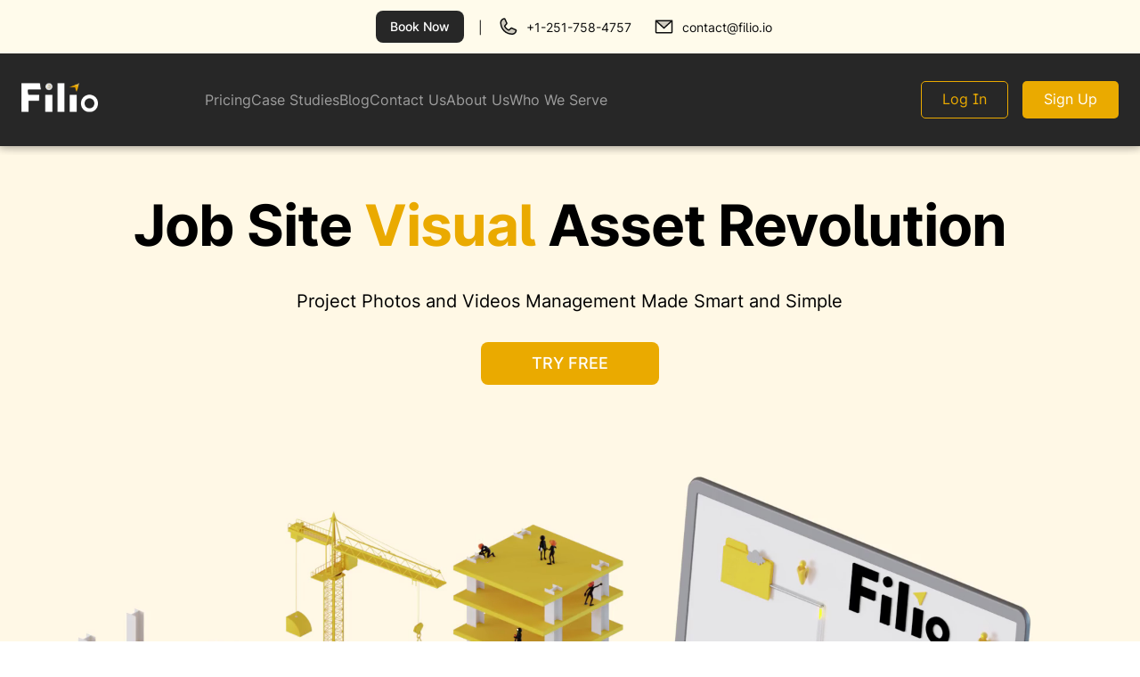

--- FILE ---
content_type: text/html;charset=utf-8
request_url: https://www.filio.io/
body_size: 71833
content:
<!DOCTYPE html><html  lang="en-US" dir="ltr"><head><meta charset="utf-8">
<meta name="viewport" content="width=device-width, initial-scale=1.0, maximum-scale=1.0, user-scalable=no">
<title>Filio | Smart Visual Asset Management Platform&quot;</title>
<script src="https://www.googletagmanager.com/gtag/js?id=G-KNNHXZYX3K" async></script>
<style>@font-face{font-display:block;font-family:Material Icons;font-style:normal;font-weight:400;src:url(/_nuxt/flUhRq6tzZclQEJ-Vdg-IuiaDsNcIhQ8tQ.D-x-0Q06.woff2) format("woff2"),url(/_nuxt/flUhRq6tzZclQEJ-Vdg-IuiaDsNa.Dr0goTwe.woff) format("woff")}.material-icons{display:inline-block;font-family:Material Icons;font-style:normal;font-weight:400;letter-spacing:normal;line-height:1;text-transform:none;word-wrap:normal;direction:ltr;white-space:nowrap;-webkit-font-smoothing:antialiased;text-rendering:optimizeLegibility;-moz-osx-font-smoothing:grayscale;font-feature-settings:"liga"}</style>
<style>*,:after,:before{box-sizing:inherit;-webkit-tap-highlight-color:transparent;-moz-tap-highlight-color:#0000}#q-app,body,html{direction:ltr;width:100%}body.platform-ios.within-iframe,body.platform-ios.within-iframe #q-app{min-width:100%;width:100px}body,html{box-sizing:border-box;margin:0}article,aside,details,figcaption,figure,footer,header,main,menu,nav,section,summary{display:block}abbr[title]{border-bottom:none;text-decoration:underline;-webkit-text-decoration:underline dotted;text-decoration:underline dotted}img{border-style:none}code,kbd,pre,samp{font-family:monospace,monospace;font-size:1em}hr{box-sizing:initial;height:0;overflow:visible}button,input,optgroup,select,textarea{font:inherit;font-family:inherit;margin:0}optgroup{font-weight:700}button,input,select{overflow:visible;text-transform:none}button::-moz-focus-inner,input::-moz-focus-inner{border:0;padding:0}button:-moz-focusring,input:-moz-focusring{outline:1px dotted ButtonText}fieldset{padding:.35em .75em .625em}legend{box-sizing:border-box;color:inherit;display:table;max-width:100%;padding:0;white-space:normal}progress{vertical-align:initial}textarea{overflow:auto}input[type=search]::-webkit-search-cancel-button,input[type=search]::-webkit-search-decoration{-webkit-appearance:none}.q-icon{flex-shrink:0;height:1em;letter-spacing:normal;line-height:1;text-transform:none;white-space:nowrap;width:1em;word-wrap:normal;box-sizing:initial;direction:ltr;position:relative;text-align:center;fill:currentColor}.q-icon:after,.q-icon:before{align-items:center;display:flex!important;height:100%;justify-content:center;width:100%}.q-icon>img,.q-icon>svg{height:100%;width:100%}.material-icons,.material-icons-outlined,.material-icons-round,.material-icons-sharp,.material-symbols-outlined,.material-symbols-rounded,.material-symbols-sharp,.q-icon{align-items:center;cursor:inherit;display:inline-flex;font-size:inherit;justify-content:center;-webkit-user-select:none;user-select:none;vertical-align:middle}.q-panel,.q-panel>div{height:100%;width:100%}.q-panel-parent{overflow:hidden;position:relative}.q-loading-bar{background:#f44336;position:fixed;transition:transform .5s cubic-bezier(0,0,.2,1),opacity .5s;z-index:9998}.q-loading-bar--top{left:0;right:0;top:0;width:100%}.q-loading-bar--bottom{bottom:0;left:0;right:0;width:100%}.q-loading-bar--right{bottom:0;height:100%;right:0;top:0}.q-loading-bar--left{bottom:0;height:100%;left:0;top:0}.q-avatar{border-radius:50%;display:inline-block;font-size:48px;height:1em;position:relative;vertical-align:middle;width:1em}.q-avatar__content{font-size:.5em;line-height:.5em}.q-avatar img:not(.q-icon):not(.q-img__image),.q-avatar__content{border-radius:inherit;height:inherit;width:inherit}.q-avatar--square{border-radius:0}.q-badge{background-color:var(--q-primary);border-radius:4px;color:#fff;font-size:12px;font-weight:400;line-height:12px;min-height:12px;padding:2px 6px;vertical-align:initial}.q-badge--single-line{white-space:nowrap}.q-badge--multi-line{word-break:break-all;word-wrap:break-word}.q-badge--floating{cursor:inherit;position:absolute;right:-3px;top:-4px}.q-badge--transparent{opacity:.8}.q-badge--outline{background-color:initial;border:1px solid}.q-badge--rounded{border-radius:1em}.q-banner{background:#fff;min-height:54px;padding:8px 16px}.q-banner--top-padding{padding-top:14px}.q-banner__avatar{min-width:1px!important}.q-banner__avatar>.q-avatar{font-size:46px}.q-banner__avatar>.q-icon{font-size:40px}.q-banner__actions.col-auto,.q-banner__avatar:not(:empty)+.q-banner__content{padding-left:16px}.q-banner__actions.col-all .q-btn-item{margin:4px 0 0 4px}.q-banner--dense{min-height:32px;padding:8px}.q-banner--dense.q-banner--top-padding{padding-top:12px}.q-banner--dense .q-banner__avatar>.q-avatar,.q-banner--dense .q-banner__avatar>.q-icon{font-size:28px}.q-banner--dense .q-banner__actions.col-auto,.q-banner--dense .q-banner__avatar:not(:empty)+.q-banner__content{padding-left:8px}.q-bar{background:#0003}.q-bar>.q-icon{margin-left:2px}.q-bar>div,.q-bar>div+.q-icon{margin-left:8px}.q-bar>.q-btn{margin-left:2px}.q-bar>.q-btn:first-child,.q-bar>.q-icon:first-child,.q-bar>div:first-child{margin-left:0}.q-bar--standard{font-size:18px;height:32px;padding:0 12px}.q-bar--standard>div{font-size:16px}.q-bar--standard .q-btn{font-size:11px}.q-bar--dense{font-size:14px;height:24px;padding:0 8px}.q-bar--dense .q-btn{font-size:8px}.q-bar--dark{background:#ffffff26}.q-breadcrumbs__el{color:inherit}.q-breadcrumbs__el-icon{font-size:125%}.q-breadcrumbs__el-icon--with-label{margin-right:8px}[dir=rtl] .q-breadcrumbs__separator .q-icon{transform:scaleX(-1)}.q-btn{align-items:stretch;background:#0000;border:0;color:inherit;cursor:default;display:inline-flex;flex-direction:column;font-size:14px;font-weight:500;height:auto;line-height:1.715em;min-height:2.572em;outline:0;padding:4px 16px;position:relative;text-align:center;text-decoration:none;text-transform:uppercase;vertical-align:middle;width:auto}.q-btn .q-icon,.q-btn .q-spinner{font-size:1.715em}.q-btn.disabled{opacity:.7!important}.q-btn:before{border-radius:inherit;bottom:0;box-shadow:0 1px 5px #0003,0 2px 2px #00000024,0 3px 1px -2px #0000001f;content:"";display:block;left:0;position:absolute;right:0;top:0}.q-btn--actionable{cursor:pointer}.q-btn--actionable.q-btn--standard:before{transition:box-shadow .3s cubic-bezier(.25,.8,.5,1)}.q-btn--actionable.q-btn--standard.q-btn--active:before,.q-btn--actionable.q-btn--standard:active:before{box-shadow:0 3px 5px -1px #0003,0 5px 8px #00000024,0 1px 14px #0000001f}.q-btn--no-uppercase{text-transform:none}.q-btn--rectangle{border-radius:3px}.q-btn--outline{background:#0000!important}.q-btn--outline:before{border:1px solid}.q-btn--push{border-radius:7px}.q-btn--push:before{border-bottom:3px solid #00000026}.q-btn--push.q-btn--actionable{transition:transform .3s cubic-bezier(.25,.8,.5,1)}.q-btn--push.q-btn--actionable:before{transition:border-width .3s cubic-bezier(.25,.8,.5,1)}.q-btn--push.q-btn--actionable.q-btn--active,.q-btn--push.q-btn--actionable:active{transform:translateY(2px)}.q-btn--push.q-btn--actionable.q-btn--active:before,.q-btn--push.q-btn--actionable:active:before{border-bottom-width:0}.q-btn--rounded{border-radius:28px}.q-btn--round{border-radius:50%;min-height:3em;min-width:3em;padding:0}.q-btn--square{border-radius:0}.q-btn--flat:before,.q-btn--outline:before,.q-btn--unelevated:before{box-shadow:none}.q-btn--dense{min-height:2em;padding:.285em}.q-btn--dense.q-btn--round{min-height:2.4em;min-width:2.4em;padding:0}.q-btn--dense .on-left{margin-right:6px}.q-btn--dense .on-right{margin-left:6px}.q-btn--fab .q-icon,.q-btn--fab-mini .q-icon{font-size:24px}.q-btn--fab{min-height:56px;min-width:56px;padding:16px}.q-btn--fab .q-icon{margin:auto}.q-btn--fab-mini{min-height:40px;min-width:40px;padding:8px}.q-btn__content{transition:opacity .3s;z-index:0}.q-btn__content--hidden{opacity:0;pointer-events:none}.q-btn__progress{border-radius:inherit;z-index:0}.q-btn__progress-indicator{background:#ffffff40;transform:translate(-100%);z-index:-1}.q-btn__progress--dark .q-btn__progress-indicator{background:#0003}.q-btn--flat .q-btn__progress-indicator,.q-btn--outline .q-btn__progress-indicator{background:currentColor;opacity:.2}.q-btn-dropdown--split .q-btn-dropdown__arrow-container{padding:0 4px}.q-btn-dropdown--split .q-btn-dropdown__arrow-container.q-btn--outline{border-left:1px solid}.q-btn-dropdown--split .q-btn-dropdown__arrow-container:not(.q-btn--outline){border-left:1px solid #ffffff4d}.q-btn-dropdown--simple *+.q-btn-dropdown__arrow{margin-left:8px}.q-btn-dropdown__arrow{transition:transform .28s}.q-btn-dropdown--current{flex-grow:1}.q-btn-group{border-radius:3px;box-shadow:0 1px 5px #0003,0 2px 2px #00000024,0 3px 1px -2px #0000001f;vertical-align:middle}.q-btn-group>.q-btn-item{align-self:stretch;border-radius:inherit}.q-btn-group>.q-btn-item:before{box-shadow:none}.q-btn-group>.q-btn-item .q-badge--floating{right:0}.q-btn-group>.q-btn-group{box-shadow:none}.q-btn-group>.q-btn-group:first-child>.q-btn:first-child{border-bottom-left-radius:inherit;border-top-left-radius:inherit}.q-btn-group>.q-btn-group:last-child>.q-btn:last-child{border-bottom-right-radius:inherit;border-top-right-radius:inherit}.q-btn-group>.q-btn-group:not(:first-child)>.q-btn:first-child:before{border-left:0}.q-btn-group>.q-btn-group:not(:last-child)>.q-btn:last-child:before{border-right:0}.q-btn-group>.q-btn-item:not(:last-child){border-bottom-right-radius:0;border-top-right-radius:0}.q-btn-group>.q-btn-item:not(:first-child){border-bottom-left-radius:0;border-top-left-radius:0}.q-btn-group>.q-btn-item.q-btn--standard:before{z-index:-1}.q-btn-group--push{border-radius:7px}.q-btn-group--push>.q-btn--push.q-btn--actionable{transform:none}.q-btn-group--push>.q-btn--push.q-btn--actionable .q-btn__content{transition:margin-top .3s cubic-bezier(.25,.8,.5,1),margin-bottom .3s cubic-bezier(.25,.8,.5,1)}.q-btn-group--push>.q-btn--push.q-btn--actionable.q-btn--active .q-btn__content,.q-btn-group--push>.q-btn--push.q-btn--actionable:active .q-btn__content{margin-bottom:-2px;margin-top:2px}.q-btn-group--rounded{border-radius:28px}.q-btn-group--square{border-radius:0}.q-btn-group--flat,.q-btn-group--outline,.q-btn-group--unelevated{box-shadow:none}.q-btn-group--outline>.q-separator{display:none}.q-btn-group--outline>.q-btn-item+.q-btn-item:before{border-left:0}.q-btn-group--outline>.q-btn-item:not(:last-child):before{border-right:0}.q-btn-group--stretch{align-self:stretch;border-radius:0}.q-btn-group--glossy>.q-btn-item{background-image:linear-gradient(180deg,#ffffff4d,#fff0 50%,#0000001f 51%,#0000000a)!important}.q-btn-group--spread>.q-btn-group{display:flex!important}.q-btn-group--spread>.q-btn-group>.q-btn-item:not(.q-btn-dropdown__arrow-container),.q-btn-group--spread>.q-btn-item{flex:10000 1 0%;max-width:100%;min-width:0;width:auto}.q-btn-toggle,.q-card{position:relative}.q-card{background:#fff;border-radius:4px;box-shadow:0 1px 5px #0003,0 2px 2px #00000024,0 3px 1px -2px #0000001f;vertical-align:top}.q-card>div:not(.q--avoid-card-border),.q-card>img:not(.q--avoid-card-border){border-radius:0}.q-card>div:nth-child(1 of:not(.q--avoid-card-border)),.q-card>img:nth-child(1 of:not(.q--avoid-card-border)){border-top:0;border-top-left-radius:inherit;border-top-right-radius:inherit}.q-card>div:nth-last-child(1 of:not(.q--avoid-card-border)),.q-card>img:nth-last-child(1 of:not(.q--avoid-card-border)){border-bottom:0;border-bottom-left-radius:inherit;border-bottom-right-radius:inherit}.q-card>div:not(.q--avoid-card-border){border-left:0;border-right:0;box-shadow:none}.q-card--bordered{border:1px solid #0000001f}.q-card--dark{border-color:#ffffff47;box-shadow:0 1px 5px #fff3,0 2px 2px #ffffff24,0 3px 1px -2px #ffffff1f}.q-card__section{position:relative}.q-card__section--vert{padding:16px}.q-card__section--horiz>div:not(.q--avoid-card-border),.q-card__section--horiz>img:not(.q--avoid-card-border){border-radius:0}.q-card__section--horiz>div:nth-child(1 of:not(.q--avoid-card-border)),.q-card__section--horiz>img:nth-child(1 of:not(.q--avoid-card-border)){border-bottom-left-radius:inherit;border-top-left-radius:inherit}.q-card__section--horiz>div:nth-last-child(1 of:not(.q--avoid-card-border)),.q-card__section--horiz>img:nth-last-child(1 of:not(.q--avoid-card-border)){border-bottom-right-radius:inherit;border-top-right-radius:inherit}.q-card__section--horiz>div:not(.q--avoid-card-border){border-bottom:0;border-top:0;box-shadow:none}.q-card__actions{align-items:center;padding:8px}.q-card__actions .q-btn--rectangle{padding:0 8px}.q-card__actions--horiz>.q-btn-group+.q-btn-item,.q-card__actions--horiz>.q-btn-item+.q-btn-group,.q-card__actions--horiz>.q-btn-item+.q-btn-item{margin-left:8px}.q-card__actions--vert>.q-btn-item.q-btn--round{align-self:center}.q-card__actions--vert>.q-btn-group+.q-btn-item,.q-card__actions--vert>.q-btn-item+.q-btn-group,.q-card__actions--vert>.q-btn-item+.q-btn-item{margin-top:4px}.q-card__actions--vert>.q-btn-group>.q-btn-item{flex-grow:1}.q-card>img{border:0;display:block;max-width:100%;width:100%}.q-carousel{background-color:#fff;height:400px}.q-carousel__slide{background-position:50%;background-size:cover;min-height:100%}.q-carousel .q-carousel--padding,.q-carousel__slide{padding:16px}.q-carousel__slides-container{height:100%}.q-carousel__control{color:#fff}.q-carousel__arrow{pointer-events:none}.q-carousel__arrow .q-icon{font-size:28px}.q-carousel__arrow .q-btn{pointer-events:all}.q-carousel__next-arrow--horizontal,.q-carousel__prev-arrow--horizontal{bottom:16px;top:16px}.q-carousel__prev-arrow--horizontal{left:16px}.q-carousel__next-arrow--horizontal{right:16px}.q-carousel__next-arrow--vertical,.q-carousel__prev-arrow--vertical{left:16px;right:16px}.q-carousel__prev-arrow--vertical{top:16px}.q-carousel__next-arrow--vertical{bottom:16px}.q-carousel__navigation--bottom,.q-carousel__navigation--top{left:16px;overflow-x:auto;overflow-y:hidden;right:16px}.q-carousel__navigation--top{top:16px}.q-carousel__navigation--bottom{bottom:16px}.q-carousel__navigation--left,.q-carousel__navigation--right{bottom:16px;overflow-x:hidden;overflow-y:auto;top:16px}.q-carousel__navigation--left>.q-carousel__navigation-inner,.q-carousel__navigation--right>.q-carousel__navigation-inner{flex-direction:column}.q-carousel__navigation--left{left:16px}.q-carousel__navigation--right{right:16px}.q-carousel__navigation-inner{flex:1 1 auto}.q-carousel__navigation .q-btn{margin:6px 4px;padding:5px}.q-carousel__navigation-icon--inactive{opacity:.7}.q-carousel .q-carousel__thumbnail{border:1px solid #0000;border-radius:4px;cursor:pointer;display:inline-block;height:50px;margin:2px;opacity:.7;transition:opacity .3s;vertical-align:middle;width:auto}.q-carousel .q-carousel__thumbnail--active,.q-carousel .q-carousel__thumbnail:hover{opacity:1}.q-carousel .q-carousel__thumbnail--active{border-color:currentColor;cursor:default}.q-carousel--arrows-vertical .q-carousel--padding,.q-carousel--arrows-vertical.q-carousel--with-padding .q-carousel__slide,.q-carousel--navigation-top .q-carousel--padding,.q-carousel--navigation-top.q-carousel--with-padding .q-carousel__slide{padding-top:60px}.q-carousel--arrows-vertical .q-carousel--padding,.q-carousel--arrows-vertical.q-carousel--with-padding .q-carousel__slide,.q-carousel--navigation-bottom .q-carousel--padding,.q-carousel--navigation-bottom.q-carousel--with-padding .q-carousel__slide{padding-bottom:60px}.q-carousel--arrows-horizontal .q-carousel--padding,.q-carousel--arrows-horizontal.q-carousel--with-padding .q-carousel__slide,.q-carousel--navigation-left .q-carousel--padding,.q-carousel--navigation-left.q-carousel--with-padding .q-carousel__slide{padding-left:60px}.q-carousel--arrows-horizontal .q-carousel--padding,.q-carousel--arrows-horizontal.q-carousel--with-padding .q-carousel__slide,.q-carousel--navigation-right .q-carousel--padding,.q-carousel--navigation-right.q-carousel--with-padding .q-carousel__slide{padding-right:60px}.q-carousel.fullscreen{height:100%}.q-message-label,.q-message-name,.q-message-stamp{font-size:small}.q-message-label{margin:24px 0;text-align:center}.q-message-stamp{color:inherit;display:none;margin-top:4px;opacity:.6}.q-message-avatar{border-radius:50%;height:48px;min-width:48px;width:48px}.q-message{margin-bottom:8px}.q-message:first-child .q-message-label{margin-top:0}.q-message-avatar--received{margin-right:8px}.q-message-text--received{border-radius:4px 4px 4px 0;color:#81c784}.q-message-text--received:last-child:before{border-bottom:8px solid;border-left:8px solid #0000;border-right:0 solid #0000;right:100%}.q-message-text-content--received{color:#000}.q-message-name--sent{text-align:right}.q-message-avatar--sent{margin-left:8px}.q-message-container--sent{flex-direction:row-reverse}.q-message-text--sent{border-radius:4px 4px 0;color:#e0e0e0}.q-message-text--sent:last-child:before{border-bottom:8px solid;border-left:0 solid #0000;border-right:8px solid #0000;left:100%}.q-message-text-content--sent{color:#000}.q-message-text{background:currentColor;line-height:1.2;padding:8px;position:relative;word-break:break-word}.q-message-text+.q-message-text{margin-top:3px}.q-message-text:last-child{min-height:48px}.q-message-text:last-child .q-message-stamp{display:block}.q-message-text:last-child:before{bottom:0;content:"";height:0;position:absolute;width:0}.q-checkbox{vertical-align:middle}.q-checkbox__native{height:1px;width:1px}.q-checkbox__bg,.q-checkbox__icon-container{-webkit-user-select:none;user-select:none}.q-checkbox__bg{border:2px solid;border-radius:2px;height:50%;left:25%;-webkit-print-color-adjust:exact;top:25%;transition:background .22s cubic-bezier(0,0,.2,1) 0s;width:50%}.q-checkbox__icon{color:currentColor;font-size:.5em}.q-checkbox__svg{color:#fff}.q-checkbox__truthy{stroke:currentColor;stroke-width:3.12px;stroke-dashoffset:29.78334;stroke-dasharray:29.78334}.q-checkbox__indet{fill:currentColor;transform:rotate(-280deg) scale(0);transform-origin:50% 50%}.q-checkbox__inner{border-radius:50%;color:#0000008a;font-size:40px;height:1em;min-width:1em;outline:0;width:1em}.q-checkbox__inner--indet,.q-checkbox__inner--truthy{color:var(--q-primary)}.q-checkbox__inner--indet .q-checkbox__bg,.q-checkbox__inner--truthy .q-checkbox__bg{background:currentColor}.q-checkbox__inner--truthy path{stroke-dashoffset:0;transition:stroke-dashoffset .18s cubic-bezier(.4,0,.6,1) 0s}.q-checkbox__inner--indet .q-checkbox__indet{transform:rotate(0) scale(1);transition:transform .22s cubic-bezier(0,0,.2,1) 0s}.q-checkbox.disabled{opacity:.75!important}.q-checkbox--dark .q-checkbox__inner{color:#ffffffb3}.q-checkbox--dark .q-checkbox__inner:before{opacity:.32!important}.q-checkbox--dark .q-checkbox__inner--indet,.q-checkbox--dark .q-checkbox__inner--truthy{color:var(--q-primary)}.q-checkbox--dense .q-checkbox__inner{height:.5em;min-width:.5em;width:.5em}.q-checkbox--dense .q-checkbox__bg{height:90%;left:5%;top:5%;width:90%}.q-checkbox--dense .q-checkbox__label{padding-left:.5em}.q-checkbox--dense.reverse .q-checkbox__label{padding-left:0;padding-right:.5em}body.desktop .q-checkbox:not(.disabled) .q-checkbox__inner:before{background:currentColor;border-radius:50%;bottom:0;content:"";left:0;opacity:.12;position:absolute;right:0;top:0;transform:scale3d(0,0,1);transition:transform .22s cubic-bezier(0,0,.2,1)}body.desktop .q-checkbox:not(.disabled):focus .q-checkbox__inner:before,body.desktop .q-checkbox:not(.disabled):hover .q-checkbox__inner:before{transform:scaleX(1)}body.desktop .q-checkbox--dense:not(.disabled):focus .q-checkbox__inner:before,body.desktop .q-checkbox--dense:not(.disabled):hover .q-checkbox__inner:before{transform:scale3d(1.4,1.4,1)}.q-chip{background:#e0e0e0;border-radius:16px;color:#000000de;font-size:14px;height:2em;margin:4px;max-width:100%;outline:0;padding:.5em .9em;position:relative;vertical-align:middle}.q-chip--colored .q-chip__icon,.q-chip--dark .q-chip__icon{color:inherit}.q-chip--outline{background:#0000!important;border:1px solid}.q-chip .q-avatar{border-radius:16px;font-size:2em;margin-left:-.45em;margin-right:.2em}.q-chip--selected .q-avatar{display:none}.q-chip__icon{color:#0000008a;font-size:1.5em;margin:-.2em}.q-chip__icon--left{margin-right:.2em}.q-chip__icon--right{margin-left:.2em}.q-chip__icon--remove{margin-left:.1em;margin-right:-.5em;opacity:.6;outline:0}.q-chip__icon--remove:focus,.q-chip__icon--remove:hover{opacity:1}.q-chip__content{white-space:nowrap}.q-chip--dense{border-radius:12px;height:1.5em;padding:0 .4em}.q-chip--dense .q-avatar{border-radius:12px;font-size:1.5em;margin-left:-.27em;margin-right:.1em}.q-chip--dense .q-chip__icon{font-size:1.25em}.q-chip--dense .q-chip__icon--left{margin-right:.195em}.q-chip--dense .q-chip__icon--remove{margin-right:-.25em}.q-chip--square{border-radius:4px}.q-chip--square .q-avatar{border-radius:3px 0 0 3px}body.desktop .q-chip--clickable:focus{box-shadow:0 1px 3px #0003,0 1px 1px #00000024,0 2px 1px -1px #0000001f}body.desktop.body--dark .q-chip--clickable:focus{box-shadow:0 1px 3px #fff3,0 1px 1px #ffffff24,0 2px 1px -1px #ffffff1f}.q-circular-progress{display:inline-block;height:1em;line-height:1;position:relative;vertical-align:middle;width:1em}.q-circular-progress.q-focusable{border-radius:50%}.q-circular-progress__svg{height:100%;width:100%}.q-circular-progress__text{font-size:.25em}.q-circular-progress--indeterminate .q-circular-progress__svg{animation:q-spin 2s linear infinite;transform-origin:50% 50%}.q-circular-progress--indeterminate .q-circular-progress__circle{stroke-dasharray:1 400;stroke-dashoffset:0;animation:q-circular-progress-circle 1.5s ease-in-out infinite}@keyframes q-circular-progress-circle{0%{stroke-dasharray:1,400;stroke-dashoffset:0}50%{stroke-dasharray:400,400;stroke-dashoffset:-100}to{stroke-dasharray:400,400;stroke-dashoffset:-300}}.q-color-picker{background:#fff;border-radius:4px;box-shadow:0 1px 5px #0003,0 2px 2px #00000024,0 3px 1px -2px #0000001f;max-width:350px;min-width:180px;overflow:hidden;vertical-align:top}.q-color-picker .q-tab{padding:0!important}.q-color-picker--bordered{border:1px solid #0000001f}.q-color-picker__header-tabs{height:32px}.q-color-picker__header input{border:0;line-height:24px}.q-color-picker__header .q-tab{height:32px!important;min-height:32px!important}.q-color-picker__header .q-tab--inactive{background:linear-gradient(0deg,#0000004d 0,#00000026 25%,#0000001a)}.q-color-picker__error-icon{bottom:2px;font-size:24px;opacity:0;right:2px;transition:opacity .3s ease-in}.q-color-picker__header-content{background:#fff;position:relative}.q-color-picker__header-content--light{color:#000}.q-color-picker__header-content--dark{color:#fff}.q-color-picker__header-content--dark .q-tab--inactive:before{background:#fff3;bottom:0;content:"";left:0;position:absolute;right:0;top:0}.q-color-picker__header-banner{height:36px}.q-color-picker__header-bg{background:#fff;background-image:url([data-uri])!important}.q-color-picker__footer{height:36px}.q-color-picker__footer .q-tab{height:36px!important;min-height:36px!important}.q-color-picker__footer .q-tab--inactive{background:linear-gradient(180deg,#0000004d 0,#00000026 25%,#0000001a)}.q-color-picker__spectrum{height:100%;width:100%}.q-color-picker__spectrum-tab{padding:0!important}.q-color-picker__spectrum-white{background:linear-gradient(90deg,#fff,#fff0)}.q-color-picker__spectrum-black{background:linear-gradient(0deg,#000,#0000)}.q-color-picker__spectrum-circle{border-radius:50%;box-shadow:0 0 0 1.5px #fff,inset 0 0 1px 1px #0000004d,0 0 1px 2px #0006;height:10px;transform:translate(-5px,-5px);width:10px}.q-color-picker__hue .q-slider__track{background:linear-gradient(90deg,red 0,#ff0 17%,#0f0 33%,#0ff,#00f 67%,#f0f 83%,red)!important;opacity:1}.q-color-picker__alpha .q-slider__track-container{padding-top:0}.q-color-picker__alpha .q-slider__track:before{background:linear-gradient(90deg,#fff0,#757575);border-radius:inherit;bottom:0;content:"";left:0;position:absolute;right:0;top:0}.q-color-picker__sliders{padding:0 16px}.q-color-picker__sliders .q-slider__thumb{color:#424242}.q-color-picker__sliders .q-slider__thumb path{stroke-width:2px;fill:#0000}.q-color-picker__sliders .q-slider--active path{stroke-width:3px}.q-color-picker__tune-tab .q-slider{margin-left:18px;margin-right:18px}.q-color-picker__tune-tab input{border:1px solid #e0e0e0;border-radius:4px;font-size:11px;width:3.5em}.q-color-picker__palette-tab{padding:0!important}.q-color-picker__palette-rows--editable .q-color-picker__cube{cursor:pointer}.q-color-picker__cube{padding-bottom:10%;width:10%!important}.q-color-picker input{background:#0000;color:inherit;outline:0;text-align:center}.q-color-picker .q-tabs{overflow:hidden}.q-color-picker .q-tab--active{box-shadow:0 0 14px 3px #0003}.q-color-picker .q-tab--active .q-focus-helper,.q-color-picker .q-tab__indicator{display:none}.q-color-picker .q-tab-panels{background:inherit}.q-color-picker--dark{box-shadow:0 1px 5px #fff3,0 2px 2px #ffffff24,0 3px 1px -2px #ffffff1f}.q-color-picker--dark .q-color-picker__tune-tab input{border:1px solid #ffffff4d}.q-color-picker--dark .q-slider__thumb{color:#fafafa}.q-date{background:#fff;border-radius:4px;box-shadow:0 1px 5px #0003,0 2px 2px #00000024,0 3px 1px -2px #0000001f;display:inline-flex;max-width:100%;min-width:290px;width:290px}.q-date--bordered{border:1px solid #0000001f}.q-date__header{background-color:var(--q-primary);border-top-left-radius:inherit;color:#fff;padding:16px}.q-date__actions{padding:0 16px 16px}.q-date__content,.q-date__main{outline:0}.q-date__content .q-btn{font-weight:400}.q-date__header-link{opacity:.64;outline:0;transition:opacity .3s ease-out}.q-date__header-link--active,.q-date__header-link:focus,.q-date__header-link:hover{opacity:1}.q-date__header-subtitle{font-size:14px;letter-spacing:.00938em;line-height:1.75}.q-date__header-title-label{font-size:24px;letter-spacing:.00735em;line-height:1.2}.q-date__view{height:100%;min-height:290px;padding:16px;width:100%}.q-date__navigation{height:12.5%}.q-date__navigation>div:first-child{justify-content:flex-end;min-width:24px;width:8%}.q-date__navigation>div:last-child{justify-content:flex-start;min-width:24px;width:8%}.q-date__calendar-weekdays{height:12.5%}.q-date__calendar-weekdays>div{font-size:12px;opacity:.38}.q-date__calendar-item{align-items:center;display:inline-flex;height:12.5%!important;justify-content:center;padding:1px;position:relative;vertical-align:middle;width:14.285%!important}.q-date__calendar-item:after{border:1px dashed #0000;bottom:1px;content:"";left:0;pointer-events:none;position:absolute;right:0;top:1px}.q-date__calendar-item button,.q-date__calendar-item>div{border-radius:50%;height:30px;width:30px}.q-date__calendar-item>div{line-height:30px;text-align:center}.q-date__calendar-item>button{line-height:22px}.q-date__calendar-item--out{opacity:.18}.q-date__calendar-item--fill{visibility:hidden}.q-date__range-from:before,.q-date__range-to:before,.q-date__range:before{background-color:currentColor;bottom:1px;content:"";left:0;opacity:.3;position:absolute;right:0;top:1px}.q-date__range-from:nth-child(7n-6):before,.q-date__range-to:nth-child(7n-6):before,.q-date__range:nth-child(7n-6):before{border-bottom-left-radius:0;border-top-left-radius:0}.q-date__range-from:nth-child(7n):before,.q-date__range-to:nth-child(7n):before,.q-date__range:nth-child(7n):before{border-bottom-right-radius:0;border-top-right-radius:0}.q-date__range-from:before{left:50%}.q-date__range-to:before{right:50%}.q-date__edit-range:after{border-color:currentColor #0000}.q-date__edit-range:nth-child(7n-6):after{border-bottom-left-radius:0;border-top-left-radius:0}.q-date__edit-range:nth-child(7n):after{border-bottom-right-radius:0;border-top-right-radius:0}.q-date__edit-range-from-to:after,.q-date__edit-range-from:after{border-bottom-color:initial;border-bottom-left-radius:28px;border-left-color:initial;border-top-color:initial;border-top-left-radius:28px;left:4px}.q-date__edit-range-from-to:after,.q-date__edit-range-to:after{border-bottom-color:initial;border-bottom-right-radius:28px;border-right-color:initial;border-top-color:initial;border-top-right-radius:28px;right:4px}.q-date__calendar-days-container{height:75%;min-height:192px}.q-date__calendar-days>div{height:16.66%!important}.q-date__event{background-color:var(--q-secondary);border-radius:5px;bottom:2px;height:5px;left:50%;position:absolute;transform:translate3d(-50%,0,0);width:8px}.q-date__today{box-shadow:0 0 1px 0 currentColor}.q-date__years-content{padding:0 8px}.q-date__months-item,.q-date__years-item{flex:0 0 33.3333%}.q-date--readonly .q-date__content,.q-date--readonly .q-date__header,.q-date.disabled .q-date__content,.q-date.disabled .q-date__header{pointer-events:none}.q-date--readonly .q-date__navigation{display:none}.q-date--portrait{flex-direction:column}.q-date--portrait-standard .q-date__content{height:calc(100% - 86px)}.q-date--portrait-standard .q-date__header{border-top-right-radius:inherit;height:86px}.q-date--portrait-standard .q-date__header-title{align-items:center;height:30px}.q-date--portrait-minimal .q-date__content{height:100%}.q-date--landscape{align-items:stretch;flex-direction:row;min-width:420px}.q-date--landscape>div{display:flex;flex-direction:column}.q-date--landscape .q-date__content{height:100%}.q-date--landscape-standard{min-width:420px}.q-date--landscape-standard .q-date__header{border-bottom-left-radius:inherit;min-width:110px;width:110px}.q-date--landscape-standard .q-date__header-title{flex-direction:column}.q-date--landscape-standard .q-date__header-today{margin-left:-8px;margin-top:12px}.q-date--landscape-minimal{width:310px}.q-date--dark{border-color:#ffffff47;box-shadow:0 1px 5px #fff3,0 2px 2px #ffffff24,0 3px 1px -2px #ffffff1f}.q-dialog__title{font-size:1.25rem;font-weight:500;letter-spacing:.0125em;line-height:2rem}.q-dialog__progress{font-size:4rem}.q-dialog__inner{outline:0}.q-dialog__inner>div{overflow:auto;pointer-events:all;-webkit-overflow-scrolling:touch;border-radius:4px;will-change:scroll-position}.q-dialog__inner--square>div{border-radius:0!important}.q-dialog__inner>.q-card>.q-card__actions .q-btn--rectangle{min-width:64px}.q-dialog__inner--minimized{padding:24px}.q-dialog__inner--minimized>div{max-height:calc(100vh - 48px)}.q-dialog__inner--maximized>div{border-radius:0!important;height:100%;left:0!important;max-height:100vh;max-width:100vw;top:0!important;width:100%}.q-dialog__inner--bottom,.q-dialog__inner--top{padding-bottom:0!important;padding-top:0!important}.q-dialog__inner--left,.q-dialog__inner--right{padding-left:0!important;padding-right:0!important}.q-dialog__inner--left:not(.q-dialog__inner--animating)>div,.q-dialog__inner--top:not(.q-dialog__inner--animating)>div{border-top-left-radius:0}.q-dialog__inner--right:not(.q-dialog__inner--animating)>div,.q-dialog__inner--top:not(.q-dialog__inner--animating)>div{border-top-right-radius:0}.q-dialog__inner--bottom:not(.q-dialog__inner--animating)>div,.q-dialog__inner--left:not(.q-dialog__inner--animating)>div{border-bottom-left-radius:0}.q-dialog__inner--bottom:not(.q-dialog__inner--animating)>div,.q-dialog__inner--right:not(.q-dialog__inner--animating)>div{border-bottom-right-radius:0}.q-dialog__inner--fullwidth>div{max-width:100%!important;width:100%!important}.q-dialog__inner--fullheight>div{height:100%!important;max-height:100%!important}.q-dialog__backdrop{background:#0006;outline:0;pointer-events:all;z-index:-1}body.platform-android:not(.native-mobile) .q-dialog__inner--minimized>div,body.platform-ios .q-dialog__inner--minimized>div{max-height:calc(100vh - 108px)}body.q-ios-padding .q-dialog__inner{padding-bottom:env(safe-area-inset-bottom)!important;padding-top:env(safe-area-inset-top)!important}body.q-ios-padding .q-dialog__inner>div{max-height:calc(100vh - env(safe-area-inset-top) - env(safe-area-inset-bottom))!important}@media (max-width:599.98px){.q-dialog__inner--bottom,.q-dialog__inner--top{padding-left:0;padding-right:0}.q-dialog__inner--bottom>div,.q-dialog__inner--top>div{width:100%!important}}@media (min-width:600px){.q-dialog__inner--minimized>div{max-width:560px}}.q-body--dialog{overflow:hidden}.q-editor{background-color:#fff;border:1px solid #0000001f;border-radius:4px}.q-editor.disabled{border-style:dashed}.q-editor>div:first-child,.q-editor__toolbars-container,.q-editor__toolbars-container>div:first-child{border-top-left-radius:inherit;border-top-right-radius:inherit}.q-editor__content{border-bottom-left-radius:inherit;border-bottom-right-radius:inherit;max-width:100%;min-height:10em;outline:0;overflow:auto;padding:10px}.q-editor__content pre{white-space:pre-wrap}.q-editor__content hr{background:#0000001f;border:0;height:1px;margin:1px;outline:0}.q-editor__content:empty:not(:focus):before{content:attr(placeholder);opacity:.7}.q-editor__toolbar{border-bottom:1px solid #0000001f;min-height:32px}.q-editor__toolbars-container{max-width:100%}.q-editor .q-btn{margin:4px}.q-editor__toolbar-group{margin:0 4px;position:relative}.q-editor__toolbar-group+.q-editor__toolbar-group:before{background:#0000001f;bottom:4px;content:"";left:-4px;position:absolute;top:4px;width:1px}.q-editor__link-input{background:none;border:none;border-radius:0;color:inherit;outline:0;text-decoration:none;text-transform:none}.q-editor--flat,.q-editor--flat .q-editor__toolbar{border:0}.q-editor--dense .q-editor__toolbar-group{align-items:center;display:flex;flex-wrap:nowrap}.q-editor--dark{border-color:#ffffff47}.q-editor--dark .q-editor__content hr{background:#ffffff47}.q-editor--dark .q-editor__toolbar{border-color:#ffffff47}.q-editor--dark .q-editor__toolbar-group+.q-editor__toolbar-group:before{background:#ffffff47}.q-expansion-item__border{opacity:0}.q-expansion-item__toggle-icon{position:relative;transition:transform .3s}.q-expansion-item__toggle-icon--rotated{transform:rotate(180deg)}.q-expansion-item__toggle-focus{height:1em!important;position:relative!important;width:1em!important}.q-expansion-item__toggle-focus+.q-expansion-item__toggle-icon{margin-top:-1em}.q-expansion-item--standard.q-expansion-item--expanded>div>.q-expansion-item__border{opacity:1}.q-expansion-item--popup{transition:padding .5s}.q-expansion-item--popup>.q-expansion-item__container{border:1px solid #0000001f}.q-expansion-item--popup>.q-expansion-item__container>.q-separator{display:none}.q-expansion-item--popup.q-expansion-item--collapsed{padding:0 15px}.q-expansion-item--popup.q-expansion-item--expanded{padding:15px 0}.q-expansion-item--popup.q-expansion-item--expanded+.q-expansion-item--popup.q-expansion-item--expanded{padding-top:0}.q-expansion-item--popup.q-expansion-item--collapsed:not(:first-child)>.q-expansion-item__container{border-top-width:0}.q-expansion-item--popup.q-expansion-item--expanded+.q-expansion-item--popup.q-expansion-item--collapsed>.q-expansion-item__container{border-top-width:1px}.q-expansion-item__content>.q-card{border-radius:0;box-shadow:none}.q-expansion-item--expanded+.q-expansion-item--expanded>div>.q-expansion-item__border--top,.q-expansion-item:first-child>div>.q-expansion-item__border--top,.q-expansion-item:last-child>div>.q-expansion-item__border--bottom{opacity:0}.q-expansion-item--expanded .q-textarea--autogrow textarea{animation:q-expansion-done 0s}@keyframes q-expansion-done{0%{--q-exp-done:1}}.z-fab{z-index:990}.q-fab{position:relative;vertical-align:middle}.q-fab>.q-btn{width:100%}.q-fab--form-rounded{border-radius:28px}.q-fab--form-square{border-radius:4px}.q-fab__active-icon,.q-fab__icon{transition:opacity .4s,transform .4s}.q-fab__icon{opacity:1;transform:rotate(0)}.q-fab__active-icon{opacity:0;transform:rotate(-180deg)}.q-fab__label--external{padding:0 8px;position:absolute;transition:opacity .18s cubic-bezier(.65,.815,.735,.395)}.q-fab__label--external-hidden{opacity:0;pointer-events:none}.q-fab__label--external-left{left:-12px;top:50%;transform:translate(-100%,-50%)}.q-fab__label--external-right{right:-12px;top:50%;transform:translate(100%,-50%)}.q-fab__label--external-bottom{bottom:-12px;left:50%;transform:translate(-50%,100%)}.q-fab__label--external-top{left:50%;top:-12px;transform:translate(-50%,-100%)}.q-fab__label--internal{max-height:30px;padding:0;transition:font-size .12s cubic-bezier(.65,.815,.735,.395),max-height .12s cubic-bezier(.65,.815,.735,.395),opacity .07s cubic-bezier(.65,.815,.735,.395)}.q-fab__label--internal-hidden{font-size:0;opacity:0}.q-fab__label--internal-top{padding-bottom:.12em}.q-fab__label--internal-bottom{padding-top:.12em}.q-fab__label--internal-bottom.q-fab__label--internal-hidden,.q-fab__label--internal-top.q-fab__label--internal-hidden{max-height:0}.q-fab__label--internal-left{padding-left:.285em;padding-right:.571em}.q-fab__label--internal-right{padding-left:.571em;padding-right:.285em}.q-fab__icon-holder{min-height:24px;min-width:24px;position:relative}.q-fab__icon-holder--opened .q-fab__icon{opacity:0;transform:rotate(180deg)}.q-fab__icon-holder--opened .q-fab__active-icon{opacity:1;transform:rotate(0)}.q-fab__actions{align-items:center;align-self:center;justify-content:center;opacity:0;padding:3px;pointer-events:none;position:absolute;transition:transform .18s ease-in,opacity .18s ease-in}.q-fab__actions .q-btn{margin:5px}.q-fab__actions--right{height:56px;left:100%;margin-left:9px;transform:scale(.4) translate(-62px);transform-origin:0 50%}.q-fab__actions--left{flex-direction:row-reverse;height:56px;margin-right:9px;right:100%;transform:scale(.4) translate(62px);transform-origin:100% 50%}.q-fab__actions--up{bottom:100%;flex-direction:column-reverse;margin-bottom:9px;transform:scale(.4) translateY(62px);transform-origin:50% 100%;width:56px}.q-fab__actions--down{flex-direction:column;margin-top:9px;top:100%;transform:scale(.4) translateY(-62px);transform-origin:50% 0;width:56px}.q-fab__actions--down,.q-fab__actions--up{left:50%;margin-left:-28px}.q-fab__actions--opened{opacity:1;pointer-events:all;transform:scale(1) translate(.1px)}.q-fab--align-left>.q-fab__actions--down,.q-fab--align-left>.q-fab__actions--up{align-items:flex-start;left:28px}.q-fab--align-right>.q-fab__actions--down,.q-fab--align-right>.q-fab__actions--up{align-items:flex-end;left:auto;right:0}.q-field{font-size:14px}.q-field ::-ms-clear,.q-field ::-ms-reveal{display:none}.q-field--with-bottom{padding-bottom:20px}.q-field__marginal{color:#0000008a;font-size:24px;height:56px}.q-field__marginal>*+*{margin-left:2px}.q-field__marginal .q-avatar{font-size:32px}.q-field__before,.q-field__prepend{padding-right:12px}.q-field__after,.q-field__append{padding-left:12px}.q-field__after:empty,.q-field__append:empty{display:none}.q-field__append+.q-field__append{padding-left:2px}.q-field__inner{text-align:left}.q-field__bottom{backface-visibility:hidden;color:#0000008a;font-size:12px;line-height:1;min-height:20px;padding:8px 12px 0}.q-field__bottom--animated{bottom:0;left:0;position:absolute;right:0;transform:translateY(100%)}.q-field__messages{line-height:1}.q-field__messages>div{word-break:break-word;word-wrap:break-word;overflow-wrap:break-word}.q-field__messages>div+div{margin-top:4px}.q-field__counter{line-height:1;padding-left:8px}.q-field--item-aligned{padding:8px 16px}.q-field--item-aligned .q-field__before{min-width:56px}.q-field__control-container{height:inherit}.q-field__control{color:var(--q-primary);height:56px;max-width:100%;outline:none}.q-field__control:after,.q-field__control:before{bottom:0;content:"";left:0;pointer-events:none;position:absolute;right:0;top:0}.q-field__control:before{border-radius:inherit}.q-field__shadow{opacity:0;overflow:hidden;top:8px;white-space:pre-wrap}.q-field__shadow,.q-field__shadow+.q-field__native::placeholder{transition:opacity .36s cubic-bezier(.4,0,.2,1)}.q-field__shadow+.q-field__native:focus::placeholder{opacity:0}.q-field__input,.q-field__native,.q-field__prefix,.q-field__suffix{background:none;border:none;border-radius:0;color:#000000de;font-weight:400;letter-spacing:.00937em;line-height:28px;outline:0;padding:6px 0;text-decoration:inherit;text-transform:inherit}.q-field__input,.q-field__native{min-width:0;outline:0!important;-webkit-user-select:auto;user-select:auto;width:100%}.q-field__input:-webkit-autofill,.q-field__native:-webkit-autofill{-webkit-animation-fill-mode:both;-webkit-animation-name:q-autofill}.q-field__input:-webkit-autofill+.q-field__label,.q-field__native:-webkit-autofill+.q-field__label{transform:translateY(-40%) scale(.75)}.q-field__input[type=color]+.q-field__label,.q-field__input[type=date]+.q-field__label,.q-field__input[type=datetime-local]+.q-field__label,.q-field__input[type=month]+.q-field__label,.q-field__input[type=time]+.q-field__label,.q-field__input[type=week]+.q-field__label,.q-field__native[type=color]+.q-field__label,.q-field__native[type=date]+.q-field__label,.q-field__native[type=datetime-local]+.q-field__label,.q-field__native[type=month]+.q-field__label,.q-field__native[type=time]+.q-field__label,.q-field__native[type=week]+.q-field__label{transform:translateY(-40%) scale(.75)}.q-field__input:invalid,.q-field__native:invalid{box-shadow:none}.q-field__native[type=file]{line-height:1em}.q-field__input{height:0;line-height:24px;min-height:24px;padding:0}.q-field__prefix,.q-field__suffix{transition:opacity .36s cubic-bezier(.4,0,.2,1);white-space:nowrap}.q-field__prefix{padding-right:4px}.q-field__suffix{padding-left:4px}.q-field--disabled .q-placeholder,.q-field--readonly .q-placeholder{opacity:1!important}.q-field--readonly.q-field--labeled .q-field__input,.q-field--readonly.q-field--labeled .q-field__native{cursor:default}.q-field--readonly.q-field--float .q-field__input,.q-field--readonly.q-field--float .q-field__native{cursor:text}.q-field--disabled .q-field__inner{cursor:not-allowed}.q-field--disabled .q-field__control{pointer-events:none}.q-field--disabled .q-field__control>div{opacity:.6!important}.q-field--disabled .q-field__control>div,.q-field--disabled .q-field__control>div *{outline:0!important}.q-field__label{backface-visibility:hidden;color:#0009;font-size:16px;font-weight:400;left:0;letter-spacing:.00937em;line-height:20px;max-width:100%;text-decoration:inherit;text-transform:inherit;top:18px;transform-origin:left top;transition:transform .36s cubic-bezier(.4,0,.2,1),max-width .324s cubic-bezier(.4,0,.2,1)}.q-field--float .q-field__label{max-width:133%;transform:translateY(-40%) scale(.75);transition:transform .36s cubic-bezier(.4,0,.2,1),max-width .396s cubic-bezier(.4,0,.2,1)}.q-field--highlighted .q-field__label{color:currentColor}.q-field--highlighted .q-field__shadow{opacity:.5}.q-field--filled .q-field__control{background:#0000000d;border-radius:4px 4px 0 0;padding:0 12px}.q-field--filled .q-field__control:before{background:#0000000d;border-bottom:1px solid #0000006b;opacity:0;transition:opacity .36s cubic-bezier(.4,0,.2,1),background .36s cubic-bezier(.4,0,.2,1)}.q-field--filled .q-field__control:hover:before{opacity:1}.q-field--filled .q-field__control:after{background:currentColor;height:2px;top:auto;transform:scaleX(0);transform-origin:center bottom;transition:transform .36s cubic-bezier(.4,0,.2,1)}.q-field--filled.q-field--rounded .q-field__control{border-radius:28px 28px 0 0}.q-field--filled.q-field--highlighted .q-field__control:before{background:#0000001f;opacity:1}.q-field--filled.q-field--highlighted .q-field__control:after{transform:scaleX(1)}.q-field--filled.q-field--dark .q-field__control,.q-field--filled.q-field--dark .q-field__control:before{background:#ffffff12}.q-field--filled.q-field--dark.q-field--highlighted .q-field__control:before{background:#ffffff1a}.q-field--filled.q-field--readonly .q-field__control:before{background:#0000;border-bottom-style:dashed;opacity:1}.q-field--outlined .q-field__control{border-radius:4px;padding:0 12px}.q-field--outlined .q-field__control:before{border:1px solid #0000003d;transition:border-color .36s cubic-bezier(.4,0,.2,1)}.q-field--outlined .q-field__control:hover:before{border-color:#000}.q-field--outlined .q-field__control:after{border:2px solid #0000;border-radius:inherit;height:inherit;transition:border-color .36s cubic-bezier(.4,0,.2,1)}.q-field--outlined .q-field__input:-webkit-autofill,.q-field--outlined .q-field__native:-webkit-autofill{margin-bottom:1px;margin-top:1px}.q-field--outlined.q-field--rounded .q-field__control{border-radius:28px}.q-field--outlined.q-field--highlighted .q-field__control:hover:before{border-color:#0000}.q-field--outlined.q-field--highlighted .q-field__control:after{border-color:currentColor;border-width:2px;transform:scaleX(1)}.q-field--outlined.q-field--readonly .q-field__control:before{border-style:dashed}.q-field--standard .q-field__control:before{border-bottom:1px solid #0000003d;transition:border-color .36s cubic-bezier(.4,0,.2,1)}.q-field--standard .q-field__control:hover:before{border-color:#000}.q-field--standard .q-field__control:after{background:currentColor;border-bottom-left-radius:inherit;border-bottom-right-radius:inherit;height:2px;top:auto;transform:scaleX(0);transform-origin:center bottom;transition:transform .36s cubic-bezier(.4,0,.2,1)}.q-field--standard.q-field--highlighted .q-field__control:after{transform:scaleX(1)}.q-field--standard.q-field--readonly .q-field__control:before{border-bottom-style:dashed}.q-field--dark .q-field__control:before{border-color:#fff9}.q-field--dark .q-field__control:hover:before{border-color:#fff}.q-field--dark .q-field__input,.q-field--dark .q-field__native,.q-field--dark .q-field__prefix,.q-field--dark .q-field__suffix{color:#fff}.q-field--dark .q-field__bottom,.q-field--dark .q-field__marginal,.q-field--dark:not(.q-field--highlighted) .q-field__label{color:#ffffffb3}.q-field--standout .q-field__control{background:#0000000d;border-radius:4px;padding:0 12px;transition:box-shadow .36s cubic-bezier(.4,0,.2,1),background-color .36s cubic-bezier(.4,0,.2,1)}.q-field--standout .q-field__control:before{background:#00000012;opacity:0;transition:opacity .36s cubic-bezier(.4,0,.2,1),background .36s cubic-bezier(.4,0,.2,1)}.q-field--standout .q-field__control:hover:before{opacity:1}.q-field--standout.q-field--rounded .q-field__control{border-radius:28px}.q-field--standout.q-field--highlighted .q-field__control{background:#000;box-shadow:0 1px 5px #0003,0 2px 2px #00000024,0 3px 1px -2px #0000001f}.q-field--standout.q-field--highlighted .q-field__append,.q-field--standout.q-field--highlighted .q-field__input,.q-field--standout.q-field--highlighted .q-field__native,.q-field--standout.q-field--highlighted .q-field__prefix,.q-field--standout.q-field--highlighted .q-field__prepend,.q-field--standout.q-field--highlighted .q-field__suffix{color:#fff}.q-field--standout.q-field--readonly .q-field__control:before{background:#0000;border:1px dashed #0000003d;opacity:1}.q-field--standout.q-field--dark .q-field__control,.q-field--standout.q-field--dark .q-field__control:before{background:#ffffff12}.q-field--standout.q-field--dark.q-field--highlighted .q-field__control{background:#fff}.q-field--standout.q-field--dark.q-field--highlighted .q-field__append,.q-field--standout.q-field--dark.q-field--highlighted .q-field__input,.q-field--standout.q-field--dark.q-field--highlighted .q-field__native,.q-field--standout.q-field--dark.q-field--highlighted .q-field__prefix,.q-field--standout.q-field--dark.q-field--highlighted .q-field__prepend,.q-field--standout.q-field--dark.q-field--highlighted .q-field__suffix{color:#000}.q-field--standout.q-field--dark.q-field--readonly .q-field__control:before{border-color:#ffffff3d}.q-field--labeled .q-field__native,.q-field--labeled .q-field__prefix,.q-field--labeled .q-field__suffix{line-height:24px;padding-bottom:8px;padding-top:24px}.q-field--labeled .q-field__shadow{top:0}.q-field--labeled:not(.q-field--float) .q-field__prefix,.q-field--labeled:not(.q-field--float) .q-field__suffix{opacity:0}.q-field--labeled:not(.q-field--float) .q-field__input::placeholder,.q-field--labeled:not(.q-field--float) .q-field__native::placeholder{color:#0000}.q-field--labeled.q-field--dense .q-field__native,.q-field--labeled.q-field--dense .q-field__prefix,.q-field--labeled.q-field--dense .q-field__suffix{padding-bottom:2px;padding-top:14px}.q-field--dense .q-field__shadow{top:0}.q-field--dense .q-field__control,.q-field--dense .q-field__marginal{height:40px}.q-field--dense .q-field__bottom{font-size:11px}.q-field--dense .q-field__label{font-size:14px;top:10px}.q-field--dense .q-field__before,.q-field--dense .q-field__prepend{padding-right:6px}.q-field--dense .q-field__after,.q-field--dense .q-field__append{padding-left:6px}.q-field--dense .q-field__append+.q-field__append{padding-left:2px}.q-field--dense .q-field__marginal .q-avatar{font-size:24px}.q-field--dense.q-field--float .q-field__label{transform:translateY(-30%) scale(.75)}.q-field--dense .q-field__input:-webkit-autofill+.q-field__label,.q-field--dense .q-field__native:-webkit-autofill+.q-field__label{transform:translateY(-30%) scale(.75)}.q-field--dense .q-field__input[type=color]+.q-field__label,.q-field--dense .q-field__input[type=date]+.q-field__label,.q-field--dense .q-field__input[type=datetime-local]+.q-field__label,.q-field--dense .q-field__input[type=month]+.q-field__label,.q-field--dense .q-field__input[type=time]+.q-field__label,.q-field--dense .q-field__input[type=week]+.q-field__label,.q-field--dense .q-field__native[type=color]+.q-field__label,.q-field--dense .q-field__native[type=date]+.q-field__label,.q-field--dense .q-field__native[type=datetime-local]+.q-field__label,.q-field--dense .q-field__native[type=month]+.q-field__label,.q-field--dense .q-field__native[type=time]+.q-field__label,.q-field--dense .q-field__native[type=week]+.q-field__label{transform:translateY(-30%) scale(.75)}.q-field--borderless .q-field__bottom,.q-field--borderless.q-field--dense .q-field__control,.q-field--standard .q-field__bottom,.q-field--standard.q-field--dense .q-field__control{padding-left:0;padding-right:0}.q-field--error .q-field__label{animation:q-field-label .36s}.q-field--error .q-field__bottom{color:var(--q-negative)}.q-field__focusable-action{background:#0000;border:0;color:inherit;cursor:pointer;opacity:.6;outline:0!important;padding:0}.q-field__focusable-action:focus,.q-field__focusable-action:hover{opacity:1}.q-field--auto-height .q-field__control{height:auto}.q-field--auto-height .q-field__control,.q-field--auto-height .q-field__native{min-height:56px}.q-field--auto-height .q-field__native{align-items:center}.q-field--auto-height .q-field__control-container{padding-top:0}.q-field--auto-height .q-field__native,.q-field--auto-height .q-field__prefix,.q-field--auto-height .q-field__suffix{line-height:18px}.q-field--auto-height.q-field--labeled .q-field__control-container{padding-top:24px}.q-field--auto-height.q-field--labeled .q-field__shadow{top:24px}.q-field--auto-height.q-field--labeled .q-field__native,.q-field--auto-height.q-field--labeled .q-field__prefix,.q-field--auto-height.q-field--labeled .q-field__suffix{padding-top:0}.q-field--auto-height.q-field--labeled .q-field__native{min-height:24px}.q-field--auto-height.q-field--dense .q-field__control,.q-field--auto-height.q-field--dense .q-field__native{min-height:40px}.q-field--auto-height.q-field--dense.q-field--labeled .q-field__control-container{padding-top:14px}.q-field--auto-height.q-field--dense.q-field--labeled .q-field__shadow{top:14px}.q-field--auto-height.q-field--dense.q-field--labeled .q-field__native{min-height:24px}.q-field--square .q-field__control{border-radius:0!important}.q-transition--field-message-enter-active,.q-transition--field-message-leave-active{transition:transform .6s cubic-bezier(.86,0,.07,1),opacity .6s cubic-bezier(.86,0,.07,1)}.q-transition--field-message-enter-from,.q-transition--field-message-leave-to{opacity:0;transform:translateY(-10px)}.q-transition--field-message-leave-active,.q-transition--field-message-leave-from{position:absolute}@keyframes q-field-label{40%{margin-left:2px}60%,80%{margin-left:-2px}70%,90%{margin-left:2px}}@keyframes q-autofill{to{background:#0000;color:inherit}}.q-file .q-field__native{overflow:hidden;word-break:break-all}.q-file .q-field__input{opacity:0!important}.q-file .q-field__input::-webkit-file-upload-button{cursor:pointer}.q-file__filler{border:none;padding:0;visibility:hidden;width:100%}.q-file__dnd{outline:1px dashed currentColor;outline-offset:-4px}.q-form,.q-img{position:relative}.q-img{display:inline-block;overflow:hidden;vertical-align:middle;width:100%}.q-img__loading .q-spinner{font-size:50px}.q-img__container{border-radius:inherit;font-size:0}.q-img__image{border-radius:inherit;height:100%;opacity:0;width:100%}.q-img__image--with-transition{transition:opacity .28s ease-in}.q-img__image--loaded{opacity:1}.q-img__content{border-radius:inherit;pointer-events:none}.q-img__content>div{background:#00000078;color:#fff;padding:16px;pointer-events:all;position:absolute}.q-img--no-menu .q-img__image,.q-img--no-menu .q-img__placeholder{pointer-events:none}.q-inner-loading{background:#fff9;border-radius:inherit}.q-inner-loading--dark{background:#0006}.q-inner-loading__label{margin-top:8px}.q-textarea .q-field__control{height:auto;min-height:56px}.q-textarea .q-field__control-container{padding-bottom:2px;padding-top:2px}.q-textarea .q-field__shadow{bottom:2px;top:2px}.q-textarea .q-field__native,.q-textarea .q-field__prefix,.q-textarea .q-field__suffix{line-height:18px}.q-textarea .q-field__native{min-height:52px;padding-top:17px;resize:vertical}.q-textarea.q-field--labeled .q-field__control-container{padding-top:26px}.q-textarea.q-field--labeled .q-field__shadow{top:26px}.q-textarea.q-field--labeled .q-field__native,.q-textarea.q-field--labeled .q-field__prefix,.q-textarea.q-field--labeled .q-field__suffix{padding-top:0}.q-textarea.q-field--labeled .q-field__native{min-height:26px;padding-top:1px}.q-textarea--autogrow .q-field__native{resize:none}.q-textarea.q-field--dense .q-field__control,.q-textarea.q-field--dense .q-field__native{min-height:36px}.q-textarea.q-field--dense .q-field__native{padding-top:9px}.q-textarea.q-field--dense.q-field--labeled .q-field__control-container{padding-top:14px}.q-textarea.q-field--dense.q-field--labeled .q-field__shadow{top:14px}.q-textarea.q-field--dense.q-field--labeled .q-field__native{min-height:24px;padding-top:3px}.q-textarea.q-field--dense.q-field--labeled .q-field__prefix,.q-textarea.q-field--dense.q-field--labeled .q-field__suffix{padding-top:2px}.q-textarea.disabled .q-field__native,body.mobile .q-textarea .q-field__native{resize:none}.q-intersection{position:relative}.q-item{color:inherit;min-height:48px;padding:8px 16px;transition:color .3s,background-color .3s}.q-item__section--side{align-items:flex-start;color:#757575;max-width:100%;min-width:0;padding-right:16px;width:auto}.q-item__section--side>.q-icon{font-size:24px}.q-item__section--side>.q-avatar{font-size:40px}.q-item__section--avatar{color:inherit;min-width:56px}.q-item__section--thumbnail img{height:56px;width:100px}.q-item__section--nowrap{white-space:nowrap}.q-item>.q-focus-helper+.q-item__section--thumbnail,.q-item>.q-item__section--thumbnail:first-child{margin-left:-16px}.q-item>.q-item__section--thumbnail:last-of-type{margin-right:-16px}.q-item__label{line-height:1.2em!important;max-width:100%}.q-item__label--overline{color:#000000b3}.q-item__label--caption{color:#0000008a}.q-item__label--header{color:#757575;font-size:.875rem;letter-spacing:.01786em;line-height:1.25rem;padding:16px}.q-list--padding .q-item__label--header,.q-separator--spaced+.q-item__label--header{padding-top:8px}.q-item__label+.q-item__label{margin-top:4px}.q-item__section--main{flex:10000 1 0%;max-width:100%;min-width:0;width:auto}.q-item__section--main+.q-item__section--main{margin-left:8px}.q-item__section--main~.q-item__section--side{align-items:flex-end;padding-left:16px;padding-right:0}.q-item__section--main.q-item__section--thumbnail{margin-left:0;margin-right:-16px}.q-list--bordered{border:1px solid #0000001f}.q-list--separator>.q-item-type+.q-item-type,.q-list--separator>.q-virtual-scroll__content>.q-item-type+.q-item-type{border-top:1px solid #0000001f}.q-list--padding{padding:8px 0}.q-item--dense,.q-list--dense>.q-item{min-height:32px;padding:2px 16px}.q-list--dark.q-list--separator>.q-item-type+.q-item-type,.q-list--dark.q-list--separator>.q-virtual-scroll__content>.q-item-type+.q-item-type{border-top-color:#ffffff47}.q-item--dark,.q-list--dark{border-color:#ffffff47;color:#fff}.q-item--dark .q-item__section--side:not(.q-item__section--avatar),.q-list--dark .q-item__section--side:not(.q-item__section--avatar){color:#ffffffb3}.q-item--dark .q-item__label--header,.q-list--dark .q-item__label--header{color:#ffffffa3}.q-item--dark .q-item__label--caption,.q-item--dark .q-item__label--overline,.q-list--dark .q-item__label--caption,.q-list--dark .q-item__label--overline{color:#fffc}.q-item{position:relative}.q-item--active,.q-item.q-router-link--active{color:var(--q-primary)}.q-knob{font-size:48px}.q-knob--editable{cursor:pointer;outline:0}.q-knob--editable:before{border-radius:50%;bottom:0;box-shadow:none;content:"";left:0;position:absolute;right:0;top:0;transition:box-shadow .24s ease-in-out}.q-knob--editable:focus:before{box-shadow:0 1px 5px #0003,0 2px 2px #00000024,0 3px 1px -2px #0000001f}body.body--dark .q-knob--editable:focus:before{box-shadow:0 1px 5px #fff3,0 2px 2px #ffffff24,0 3px 1px -2px #ffffff1f}.q-layout{outline:0;width:100%}.q-layout-container{height:100%;position:relative;width:100%}.q-layout-container .q-layout{min-height:100%}.q-layout-container>div{transform:translateZ(0)}.q-layout-container>div>div{max-height:100%;min-height:0}.q-layout__shadow{width:100%}.q-layout__shadow:after{bottom:0;box-shadow:0 0 10px 2px #0003,0 0 10px #0000003d;content:"";left:0;position:absolute;right:0;top:0}.q-layout__section--marginal{background-color:var(--q-primary);color:#fff}.q-header--hidden{transform:translateY(-110%)}.q-header--bordered{border-bottom:1px solid #0000001f}.q-header .q-layout__shadow{bottom:-10px}.q-header .q-layout__shadow:after{bottom:10px}.q-footer--hidden{transform:translateY(110%)}.q-footer--bordered{border-top:1px solid #0000001f}.q-footer .q-layout__shadow{top:-10px}.q-footer .q-layout__shadow:after{top:10px}.q-footer,.q-header{z-index:2000}.q-drawer{background:#fff;bottom:0;position:absolute;top:0;z-index:1000}.q-drawer--on-top{z-index:3000}.q-drawer--left{left:0;transform:translate(-100%)}.q-drawer--left.q-drawer--bordered{border-right:1px solid #0000001f}.q-drawer--left .q-layout__shadow{left:10px;right:-10px}.q-drawer--left .q-layout__shadow:after{right:10px}.q-drawer--right{right:0;transform:translate(100%)}.q-drawer--right.q-drawer--bordered{border-left:1px solid #0000001f}.q-drawer--right .q-layout__shadow{left:-10px}.q-drawer--right .q-layout__shadow:after{left:10px}.q-drawer-container:not(.q-drawer--mini-animate) .q-drawer--mini{padding:0!important}.q-drawer-container:not(.q-drawer--mini-animate) .q-drawer--mini .q-item,.q-drawer-container:not(.q-drawer--mini-animate) .q-drawer--mini .q-item__section{justify-content:center;min-width:0;padding-left:0;padding-right:0;text-align:center}.q-drawer--mini .q-expansion-item__content,.q-drawer--mini .q-mini-drawer-hide,.q-drawer-container:not(.q-drawer--mini-animate) .q-drawer--mini .q-item__label,.q-drawer-container:not(.q-drawer--mini-animate) .q-drawer--mini .q-item__section--main,.q-drawer-container:not(.q-drawer--mini-animate) .q-drawer--mini .q-item__section--side~.q-item__section--side{display:none}.q-drawer--mini-animate .q-drawer__content{overflow-x:hidden!important;white-space:nowrap}.q-drawer--mobile .q-mini-drawer-hide,.q-drawer--mobile .q-mini-drawer-only,.q-drawer--standard .q-mini-drawer-only{display:none}.q-drawer__backdrop{will-change:background-color;z-index:2999!important}.q-drawer__opener{height:100%;-webkit-user-select:none;user-select:none;width:15px;z-index:2001}.q-footer,.q-header,.q-layout,.q-page{position:relative}.q-page-sticky--shrink{pointer-events:none}.q-page-sticky--shrink>div{display:inline-block;pointer-events:auto}body.q-ios-padding .q-layout--standard .q-drawer--top-padding .q-drawer__content,body.q-ios-padding .q-layout--standard .q-header>.q-tabs:first-child .q-tabs-head,body.q-ios-padding .q-layout--standard .q-header>.q-toolbar:first-child{min-height:70px;min-height:calc(env(safe-area-inset-top) + 50px);padding-top:env(safe-area-inset-top)}body.q-ios-padding .q-layout--standard .q-drawer--top-padding .q-drawer__content,body.q-ios-padding .q-layout--standard .q-footer>.q-tabs:last-child .q-tabs-head,body.q-ios-padding .q-layout--standard .q-footer>.q-toolbar:last-child{min-height:calc(env(safe-area-inset-bottom) + 50px);padding-bottom:env(safe-area-inset-bottom)}.q-body--layout-animate .q-drawer__backdrop{transition:background-color .12s!important}.q-body--layout-animate .q-drawer{transition:transform .12s,width .12s,top .12s,bottom .12s!important}.q-body--layout-animate .q-layout__section--marginal{transition:transform .12s,left .12s,right .12s!important}.q-body--layout-animate .q-page-container{transition:padding-top .12s,padding-right .12s,padding-bottom .12s,padding-left .12s!important}.q-body--layout-animate .q-page-sticky{transition:transform .12s,left .12s,right .12s,top .12s,bottom .12s!important}body:not(.q-body--layout-animate) .q-layout--prevent-focus{visibility:hidden}.q-body--drawer-toggle{overflow-x:hidden!important}@media (max-width:599.98px){.q-layout-padding{padding:8px}}@media (min-width:600px) and (max-width:1439.98px){.q-layout-padding{padding:16px}}@media (min-width:1440px){.q-layout-padding{padding:24px}}body.body--dark .q-drawer,body.body--dark .q-footer,body.body--dark .q-header{border-color:#ffffff47}body.body--dark .q-layout__shadow:after{box-shadow:0 0 10px 2px #fff3,0 0 10px #ffffff3d}body.platform-ios .q-layout--containerized{position:unset!important}.q-linear-progress{--q-linear-progress-speed:.3s;color:var(--q-primary);font-size:4px;height:1em;overflow:hidden;position:relative;transform:scaleX(1);width:100%}.q-linear-progress__model,.q-linear-progress__track{transform-origin:0 0}.q-linear-progress__model--with-transition,.q-linear-progress__track--with-transition{transition:transform var(--q-linear-progress-speed)}.q-linear-progress--reverse .q-linear-progress__model,.q-linear-progress--reverse .q-linear-progress__track{transform-origin:0 100%}.q-linear-progress__model--determinate{background:currentColor}.q-linear-progress__model--indeterminate,.q-linear-progress__model--query{transition:none}.q-linear-progress__model--indeterminate:after,.q-linear-progress__model--indeterminate:before,.q-linear-progress__model--query:after,.q-linear-progress__model--query:before{background:currentColor;bottom:0;content:"";left:0;position:absolute;right:0;top:0;transform-origin:0 0}.q-linear-progress__model--indeterminate:before,.q-linear-progress__model--query:before{animation:q-linear-progress--indeterminate 2.1s cubic-bezier(.65,.815,.735,.395) infinite}.q-linear-progress__model--indeterminate:after,.q-linear-progress__model--query:after{animation:q-linear-progress--indeterminate-short 2.1s cubic-bezier(.165,.84,.44,1) infinite;animation-delay:1.15s;transform:translate3d(-101%,0,0) scaleX(1)}.q-linear-progress__track{opacity:.4}.q-linear-progress__track--light{background:#00000042}.q-linear-progress__track--dark{background:#fff9}.q-linear-progress__stripe{background-image:linear-gradient(45deg,#ffffff26 25%,#fff0 0,#fff0 50%,#ffffff26 0,#ffffff26 75%,#fff0 0,#fff0)!important;background-size:40px 40px!important}.q-linear-progress__stripe--with-transition{transition:width var(--q-linear-progress-speed)}@keyframes q-linear-progress--indeterminate{0%{transform:translate3d(-35%,0,0) scaleX(.35)}60%{transform:translate3d(100%,0,0) scaleX(.9)}to{transform:translate3d(100%,0,0) scaleX(.9)}}@keyframes q-linear-progress--indeterminate-short{0%{transform:translate3d(-101%,0,0) scaleX(1)}60%{transform:translate3d(107%,0,0) scaleX(.01)}to{transform:translate3d(107%,0,0) scaleX(.01)}}.q-menu{background:#fff;border-radius:4px;box-shadow:0 1px 5px #0003,0 2px 2px #00000024,0 3px 1px -2px #0000001f;display:inline-block;max-height:65vh;max-width:95vw;outline:0;overflow-x:hidden;overflow-y:auto;position:fixed!important;z-index:6000}.q-menu--square{border-radius:0}.q-menu--dark{box-shadow:0 1px 5px #fff3,0 2px 2px #ffffff24,0 3px 1px -2px #ffffff1f}.q-option-group--inline>div{display:inline-block}.q-pagination input{-moz-appearance:textfield;text-align:center}.q-pagination input::-webkit-inner-spin-button,.q-pagination input::-webkit-outer-spin-button{-webkit-appearance:none;margin:0}.q-pagination__content{--q-pagination-gutter-parent:-2px;--q-pagination-gutter-child:2px;margin-left:var(--q-pagination-gutter-parent);margin-top:var(--q-pagination-gutter-parent)}.q-pagination__content>.q-btn,.q-pagination__content>.q-input,.q-pagination__middle>.q-btn{margin-left:var(--q-pagination-gutter-child);margin-top:var(--q-pagination-gutter-child)}.q-parallax{border-radius:inherit;overflow:hidden;position:relative;width:100%}.q-parallax__media>img,.q-parallax__media>video{bottom:0;display:none;left:50%;min-height:100%;min-width:100%;position:absolute;will-change:transform}.q-popup-edit{padding:8px 16px}.q-popup-edit__buttons{margin-top:8px}.q-popup-edit__buttons .q-btn+.q-btn{margin-left:8px}.q-pull-to-refresh{position:relative}.q-pull-to-refresh__puller{background:#fff;border-radius:50%;box-shadow:0 0 4px #0000004d;color:var(--q-primary);height:40px;width:40px}.q-pull-to-refresh__puller--animating{transition:transform .3s,opacity .3s}.q-radio{vertical-align:middle}.q-radio__native{height:1px;width:1px}.q-radio__bg,.q-radio__icon-container{-webkit-user-select:none;user-select:none}.q-radio__bg{height:50%;left:25%;-webkit-print-color-adjust:exact;top:25%;width:50%}.q-radio__bg path{fill:currentColor}.q-radio__icon{color:currentColor;font-size:.5em}.q-radio__check{transform:scale3d(0,0,1);transform-origin:50% 50%;transition:transform .22s cubic-bezier(0,0,.2,1) 0s}.q-radio__inner{border-radius:50%;color:#0000008a;font-size:40px;height:1em;min-width:1em;outline:0;width:1em}.q-radio__inner--truthy{color:var(--q-primary)}.q-radio__inner--truthy .q-radio__check{transform:scaleX(1)}.q-radio.disabled{opacity:.75!important}.q-radio--dark .q-radio__inner{color:#ffffffb3}.q-radio--dark .q-radio__inner:before{opacity:.32!important}.q-radio--dark .q-radio__inner--truthy{color:var(--q-primary)}.q-radio--dense .q-radio__inner{height:.5em;min-width:.5em;width:.5em}.q-radio--dense .q-radio__bg{height:100%;left:0;top:0;width:100%}.q-radio--dense .q-radio__label{padding-left:.5em}.q-radio--dense.reverse .q-radio__label{padding-left:0;padding-right:.5em}body.desktop .q-radio:not(.disabled) .q-radio__inner:before{background:currentColor;border-radius:50%;bottom:0;content:"";left:0;opacity:.12;position:absolute;right:0;top:0;transform:scale3d(0,0,1);transition:transform .22s cubic-bezier(0,0,.2,1) 0s}body.desktop .q-radio:not(.disabled):focus .q-radio__inner:before,body.desktop .q-radio:not(.disabled):hover .q-radio__inner:before{transform:scaleX(1)}body.desktop .q-radio--dense:not(.disabled):focus .q-radio__inner:before,body.desktop .q-radio--dense:not(.disabled):hover .q-radio__inner:before{transform:scale3d(1.5,1.5,1)}.q-rating{color:#ffeb3b;vertical-align:middle}.q-rating__icon-container{height:1em;outline:0}.q-rating__icon-container+.q-rating__icon-container{margin-left:2px}.q-rating__icon{color:currentColor;opacity:.4;position:relative;text-shadow:0 1px 3px #0000001f,0 1px 2px #0000003d;transition:transform .2s ease-in,opacity .2s ease-in}.q-rating__icon--hovered{transform:scale(1.3)}.q-rating__icon--active{opacity:1}.q-rating__icon--exselected{opacity:.7}.q-rating--no-dimming .q-rating__icon{opacity:1}.q-rating--editable .q-rating__icon-container{cursor:pointer}.q-responsive{max-height:100%;max-width:100%;position:relative}.q-responsive__filler{height:inherit;max-height:inherit;max-width:inherit;width:inherit}.q-responsive__content{border-radius:inherit}.q-responsive__content>*{height:100%!important;max-height:100%!important;max-width:100%!important;width:100%!important}.q-scrollarea{contain:strict;position:relative}.q-scrollarea__bar,.q-scrollarea__thumb{cursor:grab;opacity:.2;transition:opacity .3s;will-change:opacity}.q-scrollarea__bar--v,.q-scrollarea__thumb--v{right:0;width:10px}.q-scrollarea__bar--h,.q-scrollarea__thumb--h{bottom:0;height:10px}.q-scrollarea__bar--invisible,.q-scrollarea__thumb--invisible{opacity:0!important;pointer-events:none}.q-scrollarea__thumb{background:#000;border-radius:3px}.q-scrollarea__thumb:hover{opacity:.3}.q-scrollarea__thumb:active{opacity:.5}.q-scrollarea__content{min-height:100%;min-width:100%}.q-scrollarea--dark .q-scrollarea__thumb{background:#fff}.q-select--without-input .q-field__control{cursor:pointer}.q-select--with-input .q-field__control{cursor:text}.q-select .q-field__input{cursor:text;min-width:50px!important}.q-select .q-field__input--padding{padding-left:4px}.q-select__autocomplete-input,.q-select__focus-target{border:0;height:1px;opacity:0;outline:0!important;padding:0;position:absolute;width:1px}.q-select__dropdown-icon{cursor:pointer;transition:transform .28s}.q-select.q-field--readonly .q-field__control,.q-select.q-field--readonly .q-select__dropdown-icon{cursor:default}.q-select__dialog{background:#fff;display:flex;flex-direction:column;max-height:calc(100vh - 70px)!important;max-width:90vw!important;width:90vw!important}.q-select__dialog>.scroll{background:inherit;position:relative}body.mobile:not(.native-mobile) .q-select__dialog{max-height:calc(100vh - 108px)!important}body.platform-android.native-mobile .q-dialog__inner--top .q-select__dialog{max-height:calc(100vh - 24px)!important}body.platform-android:not(.native-mobile) .q-dialog__inner--top .q-select__dialog{max-height:calc(100vh - 80px)!important}body.platform-ios.native-mobile .q-dialog__inner--top>div{border-radius:4px}body.platform-ios.native-mobile .q-dialog__inner--top .q-select__dialog--focused{max-height:47vh!important}body.platform-ios:not(.native-mobile) .q-dialog__inner--top .q-select__dialog--focused{max-height:50vh!important}.q-separator{background:#0000001f;border:0;flex-shrink:0;margin:0;transition:background .3s,opacity .3s}.q-separator--dark{background:#ffffff47}.q-separator--horizontal{display:block;height:1px}.q-separator--horizontal-inset{margin-left:16px;margin-right:16px}.q-separator--horizontal-item-inset{margin-left:72px;margin-right:0}.q-separator--horizontal-item-thumbnail-inset{margin-left:116px;margin-right:0}.q-separator--vertical{align-self:stretch;height:auto;width:1px}.q-separator--vertical-inset{margin-bottom:8px;margin-top:8px}.q-skeleton{--q-skeleton-speed:1.5s;background:#0000001f;border-radius:4px;box-sizing:border-box}.q-skeleton--anim{cursor:wait}.q-skeleton:before{content:" "}.q-skeleton--type-text{transform:scaleY(.5)}.q-skeleton--type-QAvatar,.q-skeleton--type-circle{border-radius:50%;height:48px;width:48px}.q-skeleton--type-QBtn{height:36px;width:90px}.q-skeleton--type-QBadge{height:16px;width:70px}.q-skeleton--type-QChip{border-radius:16px;height:28px;width:90px}.q-skeleton--type-QToolbar{height:50px}.q-skeleton--type-QCheckbox,.q-skeleton--type-QRadio{border-radius:50%;height:40px;width:40px}.q-skeleton--type-QToggle{border-radius:7px;height:40px;width:56px}.q-skeleton--type-QRange,.q-skeleton--type-QSlider{height:40px}.q-skeleton--type-QInput{height:56px}.q-skeleton--bordered{border:1px solid #0000000d}.q-skeleton--square{border-radius:0}.q-skeleton--anim-fade{animation:q-skeleton--fade var(--q-skeleton-speed) linear .5s infinite}.q-skeleton--anim-pulse{animation:q-skeleton--pulse var(--q-skeleton-speed) ease-in-out .5s infinite}.q-skeleton--anim-pulse-x{animation:q-skeleton--pulse-x var(--q-skeleton-speed) ease-in-out .5s infinite}.q-skeleton--anim-pulse-y{animation:q-skeleton--pulse-y var(--q-skeleton-speed) ease-in-out .5s infinite}.q-skeleton--anim-blink,.q-skeleton--anim-pop,.q-skeleton--anim-wave{overflow:hidden;position:relative;z-index:1}.q-skeleton--anim-blink:after,.q-skeleton--anim-pop:after,.q-skeleton--anim-wave:after{bottom:0;content:"";left:0;position:absolute;right:0;top:0;z-index:0}.q-skeleton--anim-blink:after{animation:q-skeleton--fade var(--q-skeleton-speed) linear .5s infinite;background:#ffffffb3}.q-skeleton--anim-wave:after{animation:q-skeleton--wave var(--q-skeleton-speed) linear .5s infinite;background:linear-gradient(90deg,#fff0,#ffffff80,#fff0)}.q-skeleton--dark{background:#ffffff0d}.q-skeleton--dark.q-skeleton--bordered{border:1px solid #ffffff40}.q-skeleton--dark.q-skeleton--anim-wave:after{background:linear-gradient(90deg,#fff0,#ffffff1a,#fff0)}.q-skeleton--dark.q-skeleton--anim-blink:after{background:#fff3}@keyframes q-skeleton--fade{0%{opacity:1}50%{opacity:.4}to{opacity:1}}@keyframes q-skeleton--pulse{0%{transform:scale(1)}50%{transform:scale(.85)}to{transform:scale(1)}}@keyframes q-skeleton--pulse-x{0%{transform:scaleX(1)}50%{transform:scaleX(.75)}to{transform:scaleX(1)}}@keyframes q-skeleton--pulse-y{0%{transform:scaleY(1)}50%{transform:scaleY(.75)}to{transform:scaleY(1)}}@keyframes q-skeleton--wave{0%{transform:translate(-100%)}to{transform:translate(100%)}}.q-slide-item{background:#fff;position:relative}.q-slide-item__bottom,.q-slide-item__left,.q-slide-item__right,.q-slide-item__top{color:#fff;font-size:14px;visibility:hidden}.q-slide-item__bottom .q-icon,.q-slide-item__left .q-icon,.q-slide-item__right .q-icon,.q-slide-item__top .q-icon{font-size:1.714em}.q-slide-item__left{background:#4caf50;padding:8px 16px}.q-slide-item__left>div{transform-origin:left center}.q-slide-item__right{background:#ff9800;padding:8px 16px}.q-slide-item__right>div{transform-origin:right center}.q-slide-item__top{background:#2196f3;padding:16px 8px}.q-slide-item__top>div{transform-origin:top center}.q-slide-item__bottom{background:#9c27b0;padding:16px 8px}.q-slide-item__bottom>div{transform-origin:bottom center}.q-slide-item__content{background:inherit;cursor:pointer;transition:transform .2s ease-in;-webkit-user-select:none;user-select:none}.q-slider{position:relative}.q-slider--h{width:100%}.q-slider--v{height:200px}.q-slider--editable .q-slider__track-container{cursor:grab}.q-slider__track-container{outline:0}.q-slider__track-container--h{padding:12px 0;width:100%}.q-slider__track-container--h .q-slider__selection{will-change:width,left}.q-slider__track-container--v{height:100%;padding:0 12px}.q-slider__track-container--v .q-slider__selection{will-change:height,top}.q-slider__track{background:#0000001a;border-radius:4px;color:var(--q-primary);height:inherit;width:inherit}.q-slider__inner{background:#0000001a}.q-slider__inner,.q-slider__selection{border-radius:inherit;height:100%;width:100%}.q-slider__selection{background:currentColor}.q-slider__markers{border-radius:inherit;color:#0000004d;height:100%;width:100%}.q-slider__markers:after{background:currentColor;content:"";position:absolute}.q-slider__markers--h{background-image:repeating-linear-gradient(90deg,currentColor,currentColor 2px,#fff0 0,#fff0)}.q-slider__markers--h:after{height:100%;right:0;top:0;width:2px}.q-slider__markers--v{background-image:repeating-linear-gradient(180deg,currentColor,currentColor 2px,#fff0 0,#fff0)}.q-slider__markers--v:after{bottom:0;height:2px;left:0;width:100%}.q-slider__marker-labels-container{height:100%;min-height:24px;min-width:24px;position:relative;width:100%}.q-slider__marker-labels{position:absolute}.q-slider__marker-labels--h-standard{top:0}.q-slider__marker-labels--h-switched{bottom:0}.q-slider__marker-labels--h-ltr{transform:translate(-50%)}.q-slider__marker-labels--h-rtl{transform:translate(50%)}.q-slider__marker-labels--v-standard{left:4px}.q-slider__marker-labels--v-switched{right:4px}.q-slider__marker-labels--v-ltr{transform:translateY(-50%)}.q-slider__marker-labels--v-rtl{transform:translateY(50%)}.q-slider__thumb{color:var(--q-primary);outline:0;transition:transform .18s ease-out,fill .18s ease-out,stroke .18s ease-out;z-index:1}.q-slider__thumb.q-slider--focus{opacity:1!important}.q-slider__thumb--h{top:50%;will-change:left}.q-slider__thumb--h-ltr{transform:scale(1) translate(-50%,-50%)}.q-slider__thumb--h-rtl{transform:scale(1) translate(50%,-50%)}.q-slider__thumb--v{left:50%;will-change:top}.q-slider__thumb--v-ltr{transform:scale(1) translate(-50%,-50%)}.q-slider__thumb--v-rtl{transform:scale(1) translate(-50%,50%)}.q-slider__thumb-shape{left:0;top:0;stroke-width:3.5;stroke:currentColor;transition:transform .28s}.q-slider__thumb-shape path{stroke:currentColor;fill:currentColor}.q-slider__focus-ring{border-radius:50%;opacity:0;transition:transform .26667s ease-out,opacity .26667s ease-out,background-color .26667s ease-out;transition-delay:.14s}.q-slider__pin{opacity:0;transition:opacity .28s ease-out;transition-delay:.14s;white-space:nowrap}.q-slider__pin:before{content:"";height:0;position:absolute;width:0}.q-slider__pin--h:before{border-left:6px solid #0000;border-right:6px solid #0000;left:50%;transform:translate(-50%)}.q-slider__pin--h-standard{bottom:100%}.q-slider__pin--h-standard:before{border-top:6px solid;bottom:2px}.q-slider__pin--h-switched{top:100%}.q-slider__pin--h-switched:before{border-bottom:6px solid;top:2px}.q-slider__pin--v{top:0}.q-slider__pin--v:before{border-bottom:6px solid #0000;border-top:6px solid #0000;top:50%;transform:translateY(-50%)}.q-slider__pin--v-standard{left:100%}.q-slider__pin--v-standard:before{border-right:6px solid;left:2px}.q-slider__pin--v-switched{right:100%}.q-slider__pin--v-switched:before{border-left:6px solid;right:2px}.q-slider__label{position:absolute;white-space:nowrap;z-index:1}.q-slider__label--h{left:50%;transform:translate(-50%)}.q-slider__label--h-standard{bottom:7px}.q-slider__label--h-switched{top:7px}.q-slider__label--v{top:50%;transform:translateY(-50%)}.q-slider__label--v-standard{left:7px}.q-slider__label--v-switched{right:7px}.q-slider__text-container{background:currentColor;border-radius:4px;min-height:25px;padding:2px 8px;position:relative;text-align:center}.q-slider__text{color:#fff;font-size:12px}.q-slider--no-value .q-slider__inner,.q-slider--no-value .q-slider__selection,.q-slider--no-value .q-slider__thumb{opacity:0}.q-slider--focus .q-slider__focus-ring,body.desktop .q-slider.q-slider--editable .q-slider__track-container:hover .q-slider__focus-ring{background:currentColor;opacity:.25;transform:scale3d(1.55,1.55,1)}.q-slider--focus .q-slider__inner,.q-slider--focus .q-slider__selection,.q-slider--focus .q-slider__thumb,body.desktop .q-slider.q-slider--editable .q-slider__track-container:hover .q-slider__inner,body.desktop .q-slider.q-slider--editable .q-slider__track-container:hover .q-slider__selection,body.desktop .q-slider.q-slider--editable .q-slider__track-container:hover .q-slider__thumb{opacity:1}.q-slider--inactive .q-slider__thumb--h{transition:left .28s,right .28s}.q-slider--inactive .q-slider__thumb--v{transition:top .28s,bottom .28s}.q-slider--inactive .q-slider__selection{transition:width .28s,left .28s,right .28s,height .28s,top .28s,bottom .28s}.q-slider--inactive .q-slider__text-container{transition:transform .28s}.q-slider--active{cursor:grabbing}.q-slider--active .q-slider__thumb-shape{transform:scale(1.5)}.q-slider--active .q-slider__focus-ring,.q-slider--active.q-slider--label .q-slider__thumb-shape{transform:scale(0)!important}.q-slider--label .q-slider--focus .q-slider__pin,.q-slider--label.q-slider--active .q-slider__pin,.q-slider--label.q-slider--label-always .q-slider__pin,body.desktop .q-slider.q-slider--enabled .q-slider__track-container:hover .q-slider__pin{opacity:1}.q-slider--dark .q-slider__inner,.q-slider--dark .q-slider__track{background:#ffffff1a}.q-slider--dark .q-slider__markers{color:#ffffff4d}.q-slider--dense .q-slider__track-container--h{padding:6px 0}.q-slider--dense .q-slider__track-container--v{padding:0 6px}.q-space{flex-grow:1!important}.q-spinner{vertical-align:middle}.q-spinner-mat{animation:q-spin 2s linear infinite;transform-origin:center center}.q-spinner-mat .path{stroke-dasharray:1,200;stroke-dashoffset:0;animation:q-mat-dash 1.5s ease-in-out infinite}@keyframes q-spin{0%{transform:rotate(0)}25%{transform:rotate(90deg)}50%{transform:rotate(180deg)}75%{transform:rotate(270deg)}to{transform:rotate(359deg)}}@keyframes q-mat-dash{0%{stroke-dasharray:1,200;stroke-dashoffset:0}50%{stroke-dasharray:89,200;stroke-dashoffset:-35px}to{stroke-dasharray:89,200;stroke-dashoffset:-124px}}.q-splitter__panel{position:relative;z-index:0}.q-splitter__panel>.q-splitter{height:100%;width:100%}.q-splitter__separator{background-color:#0000001f;position:relative;-webkit-user-select:none;user-select:none;z-index:1}.q-splitter__separator-area>*{left:50%;position:absolute;top:50%;transform:translate(-50%,-50%)}.q-splitter--dark .q-splitter__separator{background-color:#ffffff47}.q-splitter--vertical>.q-splitter__panel{height:100%}.q-splitter--vertical.q-splitter--active{cursor:col-resize}.q-splitter--vertical>.q-splitter__separator{width:1px}.q-splitter--vertical>.q-splitter__separator>div{left:-6px;right:-6px}.q-splitter--vertical.q-splitter--workable>.q-splitter__separator{cursor:col-resize}.q-splitter--horizontal>.q-splitter__panel{width:100%}.q-splitter--horizontal.q-splitter--active{cursor:row-resize}.q-splitter--horizontal>.q-splitter__separator{height:1px}.q-splitter--horizontal>.q-splitter__separator>div{bottom:-6px;top:-6px}.q-splitter--horizontal.q-splitter--workable>.q-splitter__separator{cursor:row-resize}.q-splitter__after,.q-splitter__before{overflow:auto}.q-stepper{background:#fff;border-radius:4px;box-shadow:0 1px 5px #0003,0 2px 2px #00000024,0 3px 1px -2px #0000001f}.q-stepper__title{font-size:14px;letter-spacing:.1px;line-height:18px}.q-stepper__caption{font-size:12px;line-height:14px}.q-stepper__dot{background:currentColor;border-radius:50%;contain:layout;font-size:14px;height:24px;margin-right:8px;min-width:24px;width:24px}.q-stepper__dot span{color:#fff}.q-stepper__tab{color:#9e9e9e;flex-direction:row;font-size:14px;padding:8px 24px}.q-stepper--dark{box-shadow:0 1px 5px #fff3,0 2px 2px #ffffff24,0 3px 1px -2px #ffffff1f}.q-stepper--dark .q-stepper__dot span{color:#000}.q-stepper__tab--navigation{cursor:pointer;-webkit-user-select:none;user-select:none}.q-stepper__tab--active,.q-stepper__tab--done{color:var(--q-primary)}.q-stepper__tab--active .q-stepper__dot,.q-stepper__tab--active .q-stepper__label,.q-stepper__tab--done .q-stepper__dot,.q-stepper__tab--done .q-stepper__label{text-shadow:0 0 0 currentColor}.q-stepper__tab--disabled .q-stepper__dot{background:#00000038}.q-stepper__tab--disabled .q-stepper__label{color:#00000052}.q-stepper__tab--error{color:var(--q-negative)}.q-stepper__tab--error-with-icon .q-stepper__dot{background:#0000!important}.q-stepper__tab--error-with-icon .q-stepper__dot span{color:currentColor;font-size:24px}.q-stepper__header{border-top-left-radius:inherit;border-top-right-radius:inherit}.q-stepper__header--border{border-bottom:1px solid #0000001f}.q-stepper__header--standard-labels .q-stepper__tab{justify-content:center;min-height:72px}.q-stepper__header--standard-labels .q-stepper__tab:first-child{justify-content:flex-start}.q-stepper__header--standard-labels .q-stepper__tab:last-child{justify-content:flex-end}.q-stepper__header--standard-labels .q-stepper__tab:only-child{justify-content:center}.q-stepper__header--standard-labels .q-stepper__dot:after{display:none}.q-stepper__header--alternative-labels .q-stepper__tab{flex-direction:column;justify-content:flex-start;min-height:104px;padding:24px 32px}.q-stepper__header--alternative-labels .q-stepper__dot{margin-right:0}.q-stepper__header--alternative-labels .q-stepper__label{margin-top:8px;text-align:center}.q-stepper__header--alternative-labels .q-stepper__label:after,.q-stepper__header--alternative-labels .q-stepper__label:before{display:none}.q-stepper__header--contracted,.q-stepper__header--contracted.q-stepper__header--alternative-labels .q-stepper__tab{min-height:72px}.q-stepper__header--contracted.q-stepper__header--alternative-labels .q-stepper__tab:first-child{align-items:flex-start}.q-stepper__header--contracted.q-stepper__header--alternative-labels .q-stepper__tab:last-child{align-items:flex-end}.q-stepper__header--contracted .q-stepper__tab{padding:24px 0}.q-stepper__header--contracted .q-stepper__tab:first-child .q-stepper__dot{transform:translate(24px)}.q-stepper__header--contracted .q-stepper__tab:last-child .q-stepper__dot{transform:translate(-24px)}.q-stepper__header--contracted .q-stepper__tab:not(:last-child) .q-stepper__dot:after{display:block!important}.q-stepper__header--contracted .q-stepper__dot{margin:0}.q-stepper__header--contracted .q-stepper__label{display:none}.q-stepper__nav{padding-top:24px}.q-stepper--flat{box-shadow:none}.q-stepper--bordered{border:1px solid #0000001f}.q-stepper--horizontal .q-stepper__step-inner{padding:24px}.q-stepper--horizontal .q-stepper__tab:first-child{border-top-left-radius:inherit}.q-stepper--horizontal .q-stepper__tab:last-child{border-top-right-radius:inherit}.q-stepper--horizontal .q-stepper__tab:first-child .q-stepper__dot:before,.q-stepper--horizontal .q-stepper__tab:last-child .q-stepper__dot:after,.q-stepper--horizontal .q-stepper__tab:last-child .q-stepper__label:after{display:none}.q-stepper--horizontal .q-stepper__tab{overflow:hidden}.q-stepper--horizontal .q-stepper__line{contain:layout}.q-stepper--horizontal .q-stepper__line:after,.q-stepper--horizontal .q-stepper__line:before{background:#0000001f;height:1px;position:absolute;top:50%;width:100vw}.q-stepper--horizontal .q-stepper__dot:after,.q-stepper--horizontal .q-stepper__label:after{content:"";left:100%;margin-left:8px}.q-stepper--horizontal .q-stepper__dot:before{content:"";margin-right:8px;right:100%}.q-stepper--horizontal>.q-stepper__nav{padding:0 24px 24px}.q-stepper--vertical{padding:16px 0}.q-stepper--vertical .q-stepper__tab{padding:12px 24px}.q-stepper--vertical .q-stepper__title{line-height:18px}.q-stepper--vertical .q-stepper__step-inner{padding:0 24px 32px 60px}.q-stepper--vertical>.q-stepper__nav{padding:24px 24px 0}.q-stepper--vertical .q-stepper__step{overflow:hidden}.q-stepper--vertical .q-stepper__dot{margin-right:12px}.q-stepper--vertical .q-stepper__dot:after,.q-stepper--vertical .q-stepper__dot:before{background:#0000001f;content:"";height:99999px;left:50%;position:absolute;width:1px}.q-stepper--vertical .q-stepper__dot:before{bottom:100%;margin-bottom:8px}.q-stepper--vertical .q-stepper__dot:after{margin-top:8px;top:100%}.q-stepper--vertical .q-stepper__step:first-child .q-stepper__dot:before,.q-stepper--vertical .q-stepper__step:last-child .q-stepper__dot:after{display:none}.q-stepper--vertical .q-stepper__step:last-child .q-stepper__step-inner{padding-bottom:8px}.q-stepper--dark .q-stepper__header--border,.q-stepper--dark.q-stepper--bordered{border-color:#ffffff47}.q-stepper--dark.q-stepper--horizontal .q-stepper__line:after,.q-stepper--dark.q-stepper--horizontal .q-stepper__line:before,.q-stepper--dark.q-stepper--vertical .q-stepper__dot:after,.q-stepper--dark.q-stepper--vertical .q-stepper__dot:before{background:#ffffff47}.q-stepper--dark .q-stepper__tab--disabled{color:#ffffff47}.q-stepper--dark .q-stepper__tab--disabled .q-stepper__dot{background:#ffffff47}.q-stepper--dark .q-stepper__tab--disabled .q-stepper__label{color:#ffffff8a}.q-tab-panels{background:#fff}.q-tab-panel{padding:16px}.q-markup-table{background:#fff;overflow:auto}.q-table{border-collapse:initial;border-spacing:0;max-width:100%;width:100%}.q-table tbody td,.q-table thead tr{height:48px}.q-table th{font-size:12px;font-weight:500;-webkit-user-select:none;user-select:none}.q-table th.sortable{cursor:pointer}.q-table th.sortable:hover .q-table__sort-icon{opacity:.64}.q-table th.sorted .q-table__sort-icon{opacity:.86!important}.q-table th.sort-desc .q-table__sort-icon{transform:rotate(180deg)}.q-table td,.q-table th{background-color:inherit;padding:7px 16px}.q-table td,.q-table th,.q-table thead{border-style:solid;border-width:0}.q-table tbody td{font-size:13px}.q-table__card{background-color:#fff;border-radius:4px;box-shadow:0 1px 5px #0003,0 2px 2px #00000024,0 3px 1px -2px #0000001f;color:#000}.q-table__card .q-table__middle{flex:1 1 auto}.q-table__card .q-table__bottom,.q-table__card .q-table__top{flex:0 0 auto}.q-table__container{position:relative}.q-table__container>div:first-child{border-top-left-radius:inherit;border-top-right-radius:inherit}.q-table__container>div:last-child{border-bottom-left-radius:inherit;border-bottom-right-radius:inherit}.q-table__container>.q-inner-loading{border-radius:inherit!important}.q-table__top{padding:12px 16px}.q-table__top .q-table__control{flex-wrap:wrap}.q-table__title{font-size:20px;font-weight:400;letter-spacing:.005em}.q-table__separator{min-width:8px!important}.q-table__progress{height:0!important}.q-table__progress th{border:0!important;padding:0!important}.q-table__progress .q-linear-progress{bottom:0;position:absolute}.q-table__middle{max-width:100%}.q-table__bottom{font-size:12px;min-height:50px;padding:4px 14px 4px 16px}.q-table__bottom .q-table__control{min-height:24px}.q-table__bottom-nodata-icon{font-size:200%;margin-right:8px}.q-table__bottom-item{margin-right:16px}.q-table__control{align-items:center;display:flex}.q-table__sort-icon{font-size:120%;opacity:0;transition:transform .3s cubic-bezier(.25,.8,.5,1)}.q-table__sort-icon--center,.q-table__sort-icon--left{margin-left:4px}.q-table__sort-icon--right{margin-right:4px}.q-table--col-auto-width{width:1px}.q-table--dark,.q-table__card--dark{box-shadow:0 1px 5px #fff3,0 2px 2px #ffffff24,0 3px 1px -2px #ffffff1f}.q-table--flat{box-shadow:none}.q-table--bordered{border:1px solid #0000001f}.q-table--square{border-radius:0}.q-table__linear-progress{height:2px}.q-table--no-wrap td,.q-table--no-wrap th{white-space:nowrap}.q-table--grid{border-radius:4px;box-shadow:none}.q-table--grid .q-table__top{padding-bottom:4px}.q-table--grid .q-table__middle{margin-bottom:4px;min-height:2px}.q-table--grid .q-table__middle thead,.q-table--grid .q-table__middle thead th{border:0!important}.q-table--grid .q-table__linear-progress{bottom:0}.q-table--grid .q-table__bottom{border-top:0}.q-table--grid .q-table__grid-content{flex:1 1 auto}.q-table--grid.fullscreen{background:inherit}.q-table__grid-item-card{padding:12px;vertical-align:top}.q-table__grid-item-card .q-separator{margin:12px 0}.q-table__grid-item-row+.q-table__grid-item-row{margin-top:8px}.q-table__grid-item-title{font-size:12px;font-weight:500;opacity:.54}.q-table__grid-item-value{font-size:13px}.q-table__grid-item{padding:4px;transition:transform .3s cubic-bezier(.25,.8,.5,1)}.q-table__grid-item--selected{transform:scale(.95)}.q-table--cell-separator tbody tr:not(:last-child)>td,.q-table--cell-separator thead th,.q-table--horizontal-separator tbody tr:not(:last-child)>td,.q-table--horizontal-separator thead th{border-bottom-width:1px}.q-table--cell-separator td,.q-table--cell-separator th,.q-table--vertical-separator td,.q-table--vertical-separator th{border-left-width:1px}.q-table--cell-separator thead tr:last-child th,.q-table--cell-separator.q-table--loading tr:nth-last-child(2) th,.q-table--vertical-separator thead tr:last-child th,.q-table--vertical-separator.q-table--loading tr:nth-last-child(2) th{border-bottom-width:1px}.q-table--cell-separator td:first-child,.q-table--cell-separator th:first-child,.q-table--vertical-separator td:first-child,.q-table--vertical-separator th:first-child{border-left:0}.q-table--cell-separator .q-table__top,.q-table--vertical-separator .q-table__top{border-bottom:1px solid #0000001f}.q-table--dense .q-table__top{padding:6px 16px}.q-table--dense .q-table__bottom{min-height:33px}.q-table--dense .q-table__sort-icon{font-size:110%}.q-table--dense .q-table td,.q-table--dense .q-table th{padding:4px 8px}.q-table--dense .q-table tbody td,.q-table--dense .q-table tbody tr,.q-table--dense .q-table thead tr{height:28px}.q-table--dense .q-table td:first-child,.q-table--dense .q-table th:first-child{padding-left:16px}.q-table--dense .q-table td:last-child,.q-table--dense .q-table th:last-child{padding-right:16px}.q-table--dense .q-table__bottom-item{margin-right:8px}.q-table--dense .q-table__select .q-field__control,.q-table--dense .q-table__select .q-field__native{min-height:24px;padding:0}.q-table--dense .q-table__select .q-field__marginal{height:24px}.q-table__bottom{border-top:1px solid #0000001f}.q-table td,.q-table th,.q-table thead,.q-table tr{border-color:#0000001f}.q-table tbody td{position:relative}.q-table tbody td:after,.q-table tbody td:before{bottom:0;left:0;pointer-events:none;position:absolute;right:0;top:0}.q-table tbody td:before{background:#00000008}.q-table tbody td:after{background:#0000000f}.q-table tbody tr.selected td:after,body.desktop .q-table>tbody>tr:not(.q-tr--no-hover):hover>td:not(.q-td--no-hover):before{content:""}.q-table--dark,.q-table--dark .q-table__bottom,.q-table--dark td,.q-table--dark th,.q-table--dark thead,.q-table--dark tr,.q-table__card--dark{border-color:#ffffff47}.q-table--dark tbody td:before{background:#ffffff12}.q-table--dark tbody td:after{background:#ffffff1a}.q-table--dark.q-table--cell-separator .q-table__top,.q-table--dark.q-table--vertical-separator .q-table__top{border-color:#ffffff47}.q-tab{color:inherit;min-height:48px;padding:0 16px;text-decoration:none;text-transform:uppercase;transition:color .3s,background-color .3s;white-space:nowrap}.q-tab--full{min-height:72px}.q-tab--no-caps{text-transform:none}.q-tab__content{height:inherit;min-width:40px;padding:4px 0}.q-tab__content--inline .q-tab__icon+.q-tab__label{padding-left:8px}.q-tab__content .q-chip--floating{right:-16px;top:0}.q-tab__icon{font-size:24px;height:24px;width:24px}.q-tab__label{font-size:14px;font-weight:500;line-height:1.715em}.q-tab .q-badge{right:-12px;top:3px}.q-tab__alert,.q-tab__alert-icon{position:absolute}.q-tab__alert{background:currentColor;border-radius:50%;height:10px;right:-9px;top:7px;width:10px}.q-tab__alert-icon{font-size:18px;right:-12px;top:2px}.q-tab__indicator{background:currentColor;height:2px;opacity:0}.q-tab--active .q-tab__indicator{opacity:1;transform-origin:left}.q-tab--inactive{opacity:.85}.q-tabs{position:relative;transition:color .3s,background-color .3s}.q-tabs--scrollable.q-tabs__arrows--outside.q-tabs--horizontal{padding-left:36px;padding-right:36px}.q-tabs--scrollable.q-tabs__arrows--outside.q-tabs--vertical{padding-bottom:36px;padding-top:36px}.q-tabs--scrollable.q-tabs__arrows--outside .q-tabs__arrow--faded{opacity:.3;pointer-events:none}.q-tabs--scrollable.q-tabs__arrows--inside .q-tabs__arrow--faded{display:none}.q-tabs--not-scrollable.q-tabs__arrows--outside,body.mobile .q-tabs--scrollable.q-tabs--mobile-without-arrows.q-tabs__arrows--outside{padding-left:0;padding-right:0}.q-tabs--not-scrollable .q-tabs__arrow,body.mobile .q-tabs--scrollable.q-tabs--mobile-without-arrows .q-tabs__arrow{display:none}.q-tabs--not-scrollable .q-tabs__content,body.mobile .q-tabs--scrollable.q-tabs--mobile-without-arrows .q-tabs__content{border-radius:inherit}.q-tabs__arrow{cursor:pointer;font-size:32px;min-width:36px;text-shadow:0 0 3px #fff,0 0 1px #fff,0 0 1px #000;transition:opacity .3s}.q-tabs__content{flex:1 1 auto;overflow:hidden}.q-tabs__content--align-center{justify-content:center}.q-tabs__content--align-right{justify-content:flex-end}.q-tabs__content--align-justify .q-tab{flex:1 1 auto}.q-tabs__offset{display:none}.q-tabs--horizontal .q-tabs__arrow{height:100%}.q-tabs--horizontal .q-tabs__arrow--left{bottom:0;left:0;top:0}.q-tabs--horizontal .q-tabs__arrow--right{bottom:0;right:0;top:0}.q-tabs--vertical,.q-tabs--vertical .q-tabs__content{display:block!important;height:100%}.q-tabs--vertical .q-tabs__arrow{height:36px;text-align:center;width:100%}.q-tabs--vertical .q-tabs__arrow--left{left:0;right:0;top:0}.q-tabs--vertical .q-tabs__arrow--right{bottom:0;left:0;right:0}.q-tabs--vertical .q-tab{padding:0 8px}.q-tabs--vertical .q-tab__indicator{height:unset;width:2px}.q-tabs--vertical.q-tabs--not-scrollable .q-tabs__content{height:100%}.q-tabs--vertical.q-tabs--dense .q-tab__content{min-width:24px}.q-tabs--dense .q-tab{min-height:36px}.q-tabs--dense .q-tab--full{min-height:52px}.q-time{background:#fff;border-radius:4px;box-shadow:0 1px 5px #0003,0 2px 2px #00000024,0 3px 1px -2px #0000001f;max-width:100%;min-width:290px;outline:0;width:290px}.q-time--bordered{border:1px solid #0000001f}.q-time__header{background-color:var(--q-primary);border-top-left-radius:inherit;color:#fff;font-weight:300;padding:16px}.q-time__actions{padding:0 16px 16px}.q-time__header-label{font-size:28px;letter-spacing:-.00833em;line-height:1}.q-time__header-label>div+div{margin-left:4px}.q-time__link{opacity:.56;outline:0;transition:opacity .3s ease-out}.q-time__link--active,.q-time__link:focus,.q-time__link:hover{opacity:1}.q-time__header-ampm{font-size:16px;letter-spacing:.1em}.q-time__content{padding:16px}.q-time__content:before{content:"";display:block;padding-bottom:100%}.q-time__container-parent{padding:16px}.q-time__container-child{background:#0000001f;border-radius:50%}.q-time__clock{font-size:14px;height:100%;max-height:100%;max-width:100%;padding:24px;width:100%}.q-time__clock-circle{position:relative}.q-time__clock-center{background:currentColor;border-radius:50%;height:6px;margin:auto;min-height:0;width:6px}.q-time__clock-pointer{background:currentColor;bottom:0;color:var(--q-primary);height:50%;left:50%;min-height:0;position:absolute;right:0;transform:translate(-50%);transform-origin:0 0;width:2px}.q-time__clock-pointer:after,.q-time__clock-pointer:before{background:currentColor;border-radius:50%;content:"";left:50%;position:absolute;transform:translate(-50%)}.q-time__clock-pointer:before{bottom:-4px;height:8px;width:8px}.q-time__clock-pointer:after{height:6px;top:-3px;width:6px}.q-time__clock-position{border-radius:50%;font-size:12px;height:32px;line-height:32px;margin:0;min-height:32px;padding:0;position:absolute;transform:translate(-50%,-50%);width:32px}.q-time__clock-position--disable{opacity:.4}.q-time__clock-position--active{background-color:var(--q-primary);color:#fff}.q-time__clock-pos-0{left:50%;top:0}.q-time__clock-pos-1{left:75%;top:6.7%}.q-time__clock-pos-2{left:93.3%;top:25%}.q-time__clock-pos-3{left:100%;top:50%}.q-time__clock-pos-4{left:93.3%;top:75%}.q-time__clock-pos-5{left:75%;top:93.3%}.q-time__clock-pos-6{left:50%;top:100%}.q-time__clock-pos-7{left:25%;top:93.3%}.q-time__clock-pos-8{left:6.7%;top:75%}.q-time__clock-pos-9{left:0;top:50%}.q-time__clock-pos-10{left:6.7%;top:25%}.q-time__clock-pos-11{left:25%;top:6.7%}.q-time__clock-pos-12{left:50%;top:15%}.q-time__clock-pos-13{left:67.5%;top:19.69%}.q-time__clock-pos-14{left:80.31%;top:32.5%}.q-time__clock-pos-15{left:85%;top:50%}.q-time__clock-pos-16{left:80.31%;top:67.5%}.q-time__clock-pos-17{left:67.5%;top:80.31%}.q-time__clock-pos-18{left:50%;top:85%}.q-time__clock-pos-19{left:32.5%;top:80.31%}.q-time__clock-pos-20{left:19.69%;top:67.5%}.q-time__clock-pos-21{left:15%;top:50%}.q-time__clock-pos-22{left:19.69%;top:32.5%}.q-time__clock-pos-23{left:32.5%;top:19.69%}.q-time__now-button{background-color:var(--q-primary);color:#fff;right:12px;top:12px}.q-time--readonly .q-time__content,.q-time--readonly .q-time__header-ampm,.q-time.disabled .q-time__content,.q-time.disabled .q-time__header-ampm{pointer-events:none}.q-time--portrait{display:inline-flex;flex-direction:column}.q-time--portrait .q-time__header{border-top-right-radius:inherit;min-height:86px}.q-time--portrait .q-time__header-ampm{margin-left:12px}.q-time--portrait.q-time--bordered .q-time__content{margin:1px 0}.q-time--landscape{align-items:stretch;display:inline-flex;min-width:420px}.q-time--landscape>div{display:flex;flex-direction:column;justify-content:center}.q-time--landscape .q-time__header{border-bottom-left-radius:inherit;min-width:156px}.q-time--landscape .q-time__header-ampm{margin-top:12px}.q-time--dark{border-color:#ffffff47;box-shadow:0 1px 5px #fff3,0 2px 2px #ffffff24,0 3px 1px -2px #ffffff1f}.q-timeline{list-style:none;padding:0;width:100%}.q-timeline h6{line-height:inherit}.q-timeline--dark{color:#fff}.q-timeline--dark .q-timeline__subtitle{opacity:.7}.q-timeline__content{padding-bottom:24px}.q-timeline__title{margin-bottom:16px;margin-top:0}.q-timeline__subtitle{font-size:12px;font-weight:700;letter-spacing:1px;margin-bottom:8px;opacity:.6;text-transform:uppercase}.q-timeline__dot{bottom:0;position:absolute;top:0;width:15px}.q-timeline__dot:after,.q-timeline__dot:before{background:currentColor;content:"";display:block;position:absolute}.q-timeline__dot:before{border:3px solid #0000;border-radius:100%;height:15px;left:0;top:4px;transition:background .3s ease-in-out,border .3s ease-in-out;width:15px}.q-timeline__dot:after{bottom:0;left:6px;opacity:.4;top:24px;width:3px}.q-timeline__dot .q-icon{color:#fff;font-size:16px;height:38px;left:0;line-height:38px;position:absolute;right:0;top:0;width:100%}.q-timeline__dot .q-icon>img,.q-timeline__dot .q-icon>svg{height:1em;width:1em}.q-timeline__dot-img{background:currentColor;border-radius:50%;height:31px;left:0;position:absolute;right:0;top:4px;width:31px}.q-timeline__heading{position:relative}.q-timeline__heading:first-child .q-timeline__heading-title{padding-top:0}.q-timeline__heading:last-child .q-timeline__heading-title{padding-bottom:0}.q-timeline__heading-title{margin:0;padding:32px 0}.q-timeline__entry{line-height:22px;position:relative}.q-timeline__entry:last-child{padding-bottom:0!important}.q-timeline__entry:last-child .q-timeline__dot:after{content:none}.q-timeline__entry--icon .q-timeline__dot{width:31px}.q-timeline__entry--icon .q-timeline__dot:before{height:31px;width:31px}.q-timeline__entry--icon .q-timeline__dot:after{left:14px;top:41px}.q-timeline__entry--icon .q-timeline__subtitle{padding-top:8px}.q-timeline--dense--right .q-timeline__entry{padding-left:40px}.q-timeline--dense--right .q-timeline__entry--icon .q-timeline__dot{left:-8px}.q-timeline--dense--right .q-timeline__dot{left:0}.q-timeline--dense--left .q-timeline__heading{text-align:right}.q-timeline--dense--left .q-timeline__entry{padding-right:40px}.q-timeline--dense--left .q-timeline__entry--icon .q-timeline__dot{right:-8px}.q-timeline--dense--left .q-timeline__content,.q-timeline--dense--left .q-timeline__subtitle,.q-timeline--dense--left .q-timeline__title{text-align:right}.q-timeline--dense--left .q-timeline__dot{right:0}.q-timeline--comfortable{display:table}.q-timeline--comfortable .q-timeline__heading{display:table-row;font-size:200%}.q-timeline--comfortable .q-timeline__heading>div{display:table-cell}.q-timeline--comfortable .q-timeline__entry{display:table-row;padding:0}.q-timeline--comfortable .q-timeline__entry--icon .q-timeline__content{padding-top:8px}.q-timeline--comfortable .q-timeline__content,.q-timeline--comfortable .q-timeline__dot,.q-timeline--comfortable .q-timeline__subtitle{display:table-cell;vertical-align:top}.q-timeline--comfortable .q-timeline__subtitle{width:35%}.q-timeline--comfortable .q-timeline__dot{min-width:31px;position:relative}.q-timeline--comfortable--right .q-timeline__heading .q-timeline__heading-title{margin-left:-50px}.q-timeline--comfortable--right .q-timeline__subtitle{padding-right:30px;text-align:right}.q-timeline--comfortable--right .q-timeline__content{padding-left:30px}.q-timeline--comfortable--right .q-timeline__entry--icon .q-timeline__dot{left:-8px}.q-timeline--comfortable--left .q-timeline__heading{text-align:right}.q-timeline--comfortable--left .q-timeline__heading .q-timeline__heading-title{margin-right:-50px}.q-timeline--comfortable--left .q-timeline__subtitle{padding-left:30px}.q-timeline--comfortable--left .q-timeline__content{padding-right:30px}.q-timeline--comfortable--left .q-timeline__content,.q-timeline--comfortable--left .q-timeline__title{text-align:right}.q-timeline--comfortable--left .q-timeline__entry--icon .q-timeline__dot{right:0}.q-timeline--comfortable--left .q-timeline__dot{right:-8px}.q-timeline--loose .q-timeline__heading-title{margin-left:0;text-align:center}.q-timeline--loose .q-timeline__content,.q-timeline--loose .q-timeline__dot,.q-timeline--loose .q-timeline__entry,.q-timeline--loose .q-timeline__subtitle{display:block;margin:0;padding:0}.q-timeline--loose .q-timeline__dot{left:50%;margin-left:-7.15px;position:absolute}.q-timeline--loose .q-timeline__entry{overflow:hidden;padding-bottom:24px}.q-timeline--loose .q-timeline__entry--icon .q-timeline__dot{margin-left:-15px}.q-timeline--loose .q-timeline__entry--icon .q-timeline__subtitle{line-height:38px}.q-timeline--loose .q-timeline__entry--icon .q-timeline__content{padding-top:8px}.q-timeline--loose .q-timeline__entry--left .q-timeline__content,.q-timeline--loose .q-timeline__entry--right .q-timeline__subtitle{float:left;padding-right:30px;text-align:right}.q-timeline--loose .q-timeline__entry--left .q-timeline__subtitle,.q-timeline--loose .q-timeline__entry--right .q-timeline__content{float:right;padding-left:30px;text-align:left}.q-timeline--loose .q-timeline__content,.q-timeline--loose .q-timeline__subtitle{width:50%}.q-toggle{vertical-align:middle}.q-toggle__native{height:1px;width:1px}.q-toggle__track{background:currentColor;border-radius:.175em;height:.35em;opacity:.38}.q-toggle__thumb{height:.5em;left:.25em;top:.25em;transition:left .22s cubic-bezier(.4,0,.2,1);-webkit-user-select:none;user-select:none;width:.5em;z-index:0}.q-toggle__thumb:after{background:#fff;border-radius:50%;bottom:0;box-shadow:0 3px 1px -2px #0003,0 2px 2px #00000024,0 1px 5px #0000001f;content:"";left:0;position:absolute;right:0;top:0}.q-toggle__thumb .q-icon{color:#000;font-size:.3em;min-width:1em;opacity:.54;z-index:1}.q-toggle__inner{font-size:40px;height:1em;min-width:1.4em;padding:.325em .3em;-webkit-print-color-adjust:exact;width:1.4em}.q-toggle__inner--indet .q-toggle__thumb{left:.45em}.q-toggle__inner--truthy{color:var(--q-primary)}.q-toggle__inner--truthy .q-toggle__track{opacity:.54}.q-toggle__inner--truthy .q-toggle__thumb{left:.65em}.q-toggle__inner--truthy .q-toggle__thumb:after{background-color:currentColor}.q-toggle__inner--truthy .q-toggle__thumb .q-icon{color:#fff;opacity:1}.q-toggle.disabled{opacity:.75!important}.q-toggle--dark .q-toggle__inner{color:#fff}.q-toggle--dark .q-toggle__inner--truthy{color:var(--q-primary)}.q-toggle--dark .q-toggle__thumb:after{box-shadow:none}.q-toggle--dark .q-toggle__thumb:before{opacity:.32!important}.q-toggle--dense .q-toggle__inner{height:.5em;min-width:.8em;padding:.07625em 0;width:.8em}.q-toggle--dense .q-toggle__thumb{left:0;top:0}.q-toggle--dense .q-toggle__inner--indet .q-toggle__thumb{left:.15em}.q-toggle--dense .q-toggle__inner--truthy .q-toggle__thumb{left:.3em}.q-toggle--dense .q-toggle__label{padding-left:.5em}.q-toggle--dense.reverse .q-toggle__label{padding-left:0;padding-right:.5em}body.desktop .q-toggle:not(.disabled) .q-toggle__thumb:before{background:currentColor;border-radius:50%;bottom:0;content:"";left:0;opacity:.12;position:absolute;right:0;top:0;transform:scale3d(0,0,1);transition:transform .22s cubic-bezier(0,0,.2,1)}body.desktop .q-toggle:not(.disabled):focus .q-toggle__thumb:before,body.desktop .q-toggle:not(.disabled):hover .q-toggle__thumb:before{transform:scale3d(2,2,1)}body.desktop .q-toggle--dense:not(.disabled):focus .q-toggle__thumb:before,body.desktop .q-toggle--dense:not(.disabled):hover .q-toggle__thumb:before{transform:scale3d(1.5,1.5,1)}.q-toolbar{min-height:50px;padding:0 12px;position:relative;width:100%}.q-toolbar--inset{padding-left:58px}.q-toolbar .q-avatar{font-size:38px}.q-toolbar__title{flex:1 1 0%;font-size:21px;font-weight:400;letter-spacing:.01em;max-width:100%;min-width:1px;padding:0 12px}.q-toolbar__title:first-child{padding-left:0}.q-toolbar__title:last-child{padding-right:0}.q-tooltip--style{background:#757575;border-radius:4px;color:#fafafa;font-size:10px;font-weight:400;text-transform:none}.q-tooltip{overflow-x:hidden;overflow-y:auto;padding:6px 10px;position:fixed!important;z-index:9000}@media (max-width:599.98px){.q-tooltip{font-size:14px;padding:8px 16px}}.q-tree{color:#9e9e9e;position:relative}.q-tree__node{padding:0 0 3px 22px}.q-tree__node:after{border-left:1px solid;bottom:0;content:"";left:-13px;position:absolute;right:auto;top:-3px;width:2px}.q-tree__node:last-child:after{display:none}.q-tree__node--disabled{pointer-events:none}.q-tree__node--disabled .disabled{opacity:1!important}.q-tree__node--disabled>.disabled,.q-tree__node--disabled>div,.q-tree__node--disabled>i{opacity:.6!important}.q-tree__node--disabled>.disabled .q-tree__node--disabled>.disabled,.q-tree__node--disabled>.disabled .q-tree__node--disabled>div,.q-tree__node--disabled>.disabled .q-tree__node--disabled>i,.q-tree__node--disabled>div .q-tree__node--disabled>.disabled,.q-tree__node--disabled>div .q-tree__node--disabled>div,.q-tree__node--disabled>div .q-tree__node--disabled>i,.q-tree__node--disabled>i .q-tree__node--disabled>.disabled,.q-tree__node--disabled>i .q-tree__node--disabled>div,.q-tree__node--disabled>i .q-tree__node--disabled>i{opacity:1!important}.q-tree__node-header:before{border-bottom:1px solid;border-left:1px solid;bottom:50%;content:"";left:-35px;position:absolute;top:-3px;width:31px}.q-tree__children{padding-left:25px}.q-tree__node-body{padding:5px 0 8px 5px}.q-tree__node--parent{padding-left:2px}.q-tree__node--parent>.q-tree__node-header:before{left:-15px;width:15px}.q-tree__node--parent>.q-tree__node-collapsible>.q-tree__node-body{padding:5px 0 8px 27px}.q-tree__node--parent>.q-tree__node-collapsible>.q-tree__node-body:after{border-left:1px solid;bottom:50px;content:"";height:100%;left:12px;position:absolute;right:auto;top:0;width:2px}.q-tree__node--link{cursor:pointer}.q-tree__node-header{border-radius:4px;margin-top:3px;outline:0;padding:4px}.q-tree__node-header-content{color:#000;transition:color .3s}.q-tree__node--selected .q-tree__node-header-content{color:#9e9e9e}.q-tree__icon,.q-tree__node-header-content .q-icon{font-size:21px}.q-tree__img{border-radius:2px;height:42px}.q-tree__avatar,.q-tree__node-header-content .q-avatar{border-radius:50%;font-size:28px;height:28px;width:28px}.q-tree__arrow,.q-tree__spinner{font-size:16px;margin-right:4px}.q-tree__arrow{transition:transform .3s}.q-tree__arrow--rotate{transform:rotate(90deg)}.q-tree__tickbox{margin-right:4px}.q-tree>.q-tree__node{padding:0}.q-tree>.q-tree__node:after,.q-tree>.q-tree__node>.q-tree__node-header:before{display:none}.q-tree>.q-tree__node--child>.q-tree__node-header{padding-left:24px}.q-tree--dark .q-tree__node-header-content{color:#fff}.q-tree--no-connectors .q-tree__node-body:after,.q-tree--no-connectors .q-tree__node-header:before,.q-tree--no-connectors .q-tree__node:after{display:none!important}.q-tree--dense>.q-tree__node--child>.q-tree__node-header{padding-left:1px}.q-tree--dense .q-tree__arrow,.q-tree--dense .q-tree__spinner{margin-right:1px}.q-tree--dense .q-tree__img{height:32px}.q-tree--dense .q-tree__tickbox{margin-right:3px}.q-tree--dense .q-tree__node{padding:0}.q-tree--dense .q-tree__node:after{left:-8px;top:0}.q-tree--dense .q-tree__node-header{margin-top:0;padding:1px}.q-tree--dense .q-tree__node-header:before{left:-8px;top:0;width:8px}.q-tree--dense .q-tree__node--child{padding-left:17px}.q-tree--dense .q-tree__node--child>.q-tree__node-header:before{left:-25px;width:21px}.q-tree--dense .q-tree__node-body{padding:0 0 2px}.q-tree--dense .q-tree__node--parent>.q-tree__node-collapsible>.q-tree__node-body{padding:0 0 2px 20px}.q-tree--dense .q-tree__node--parent>.q-tree__node-collapsible>.q-tree__node-body:after{left:8px}.q-tree--dense .q-tree__children{padding-left:16px}[dir=rtl] .q-tree__arrow{transform:rotate(180deg)}[dir=rtl] .q-tree__arrow--rotate{transform:rotate(90deg)}.q-uploader{background:#fff;border-radius:4px;box-shadow:0 1px 5px #0003,0 2px 2px #00000024,0 3px 1px -2px #0000001f;max-height:320px;position:relative;vertical-align:top;width:320px}.q-uploader--bordered{border:1px solid #0000001f}.q-uploader__input{cursor:pointer!important;height:100%;opacity:0;width:100%;z-index:1}.q-uploader__input::-webkit-file-upload-button{cursor:pointer}.q-uploader__file:before{background:currentColor;bottom:0;content:"";left:0;opacity:.04;pointer-events:none;position:absolute;right:0;top:0}.q-uploader__file:before,.q-uploader__header{border-top-left-radius:inherit;border-top-right-radius:inherit}.q-uploader__header{background-color:var(--q-primary);color:#fff;position:relative;width:100%}.q-uploader__spinner{font-size:24px;margin-right:4px}.q-uploader__header-content{padding:8px}.q-uploader__dnd{background:#fff9;outline:1px dashed currentColor;outline-offset:-4px}.q-uploader__overlay{background-color:#fff9;color:#000;font-size:36px}.q-uploader__list{border-bottom-left-radius:inherit;border-bottom-right-radius:inherit;flex:1 1 auto;min-height:60px;padding:8px;position:relative}.q-uploader__file{border:1px solid #0000001f;border-radius:4px 4px 0 0}.q-uploader__file .q-circular-progress{font-size:24px}.q-uploader__file--img{background-position:50% 50%;background-repeat:no-repeat;background-size:cover;color:#fff;height:200px;min-width:200px}.q-uploader__file--img:before{content:none}.q-uploader__file--img .q-circular-progress{color:#fff}.q-uploader__file--img .q-uploader__file-header{background:linear-gradient(180deg,#000000b3 20%,#fff0);padding-bottom:24px}.q-uploader__file+.q-uploader__file{margin-top:8px}.q-uploader__file-header{border-top-left-radius:inherit;border-top-right-radius:inherit;padding:4px 8px;position:relative}.q-uploader__file-header-content{padding-right:8px}.q-uploader__file-status{font-size:24px;margin-right:4px}.q-uploader__title{font-size:14px;font-weight:700;line-height:18px;word-break:break-word}.q-uploader__subtitle{font-size:12px;line-height:18px}.q-uploader--disable .q-uploader__header,.q-uploader--disable .q-uploader__list{pointer-events:none}.q-uploader--dark{box-shadow:0 1px 5px #fff3,0 2px 2px #ffffff24,0 3px 1px -2px #ffffff1f}.q-uploader--dark,.q-uploader--dark .q-uploader__file{border-color:#ffffff47}.q-uploader--dark .q-uploader__dnd,.q-uploader--dark .q-uploader__overlay{background:#ffffff4d}.q-uploader--dark .q-uploader__overlay{color:#fff}.q-video{border-radius:inherit;overflow:hidden;position:relative}.q-video embed,.q-video iframe,.q-video object{height:100%;width:100%}.q-video--responsive{height:0}.q-video--responsive embed,.q-video--responsive iframe,.q-video--responsive object{left:0;position:absolute;top:0}.q-virtual-scroll:focus{outline:0}.q-virtual-scroll__content{contain:content;outline:none}.q-virtual-scroll__content>*{overflow-anchor:none}.q-virtual-scroll__content>[data-q-vs-anchor]{overflow-anchor:auto}.q-virtual-scroll__padding{background:linear-gradient(#fff0,#fff0 20%,#80808008 0,#80808014 50%,#80808008 80%,#fff0 0,#fff0);background-size:var(--q-virtual-scroll-item-width,100%) var(--q-virtual-scroll-item-height,50px)}.q-table .q-virtual-scroll__padding tr{height:0!important}.q-table .q-virtual-scroll__padding td{padding:0!important}.q-virtual-scroll--horizontal{align-items:stretch}.q-virtual-scroll--horizontal,.q-virtual-scroll--horizontal .q-virtual-scroll__content{display:flex;flex-direction:row;flex-wrap:nowrap}.q-virtual-scroll--horizontal .q-virtual-scroll__content,.q-virtual-scroll--horizontal .q-virtual-scroll__content>*,.q-virtual-scroll--horizontal .q-virtual-scroll__padding{flex:0 0 auto}.q-virtual-scroll--horizontal .q-virtual-scroll__padding{background:linear-gradient(270deg,#fff0,#fff0 20%,#80808008 0,#80808014 50%,#80808008 80%,#fff0 0,#fff0);background-size:var(--q-virtual-scroll-item-width,50px) var(--q-virtual-scroll-item-height,100%)}.q-ripple{border-radius:inherit;contain:strict;height:100%;overflow:hidden;width:100%;z-index:0}.q-ripple,.q-ripple__inner{color:inherit;left:0;pointer-events:none;position:absolute;top:0}.q-ripple__inner{background:currentColor;border-radius:50%;opacity:0;will-change:transform,opacity}.q-ripple__inner--enter{transition:transform .225s cubic-bezier(.4,0,.2,1),opacity .1s cubic-bezier(.4,0,.2,1)}.q-ripple__inner--leave{transition:opacity .25s cubic-bezier(.4,0,.2,1)}.q-morph--internal,.q-morph--invisible{bottom:200vh!important;opacity:0!important;pointer-events:none!important;position:fixed!important;right:200vw!important}.q-bottom-sheet{padding-bottom:8px}.q-bottom-sheet__avatar{border-radius:50%}.q-bottom-sheet--list{width:400px}.q-bottom-sheet--list .q-icon,.q-bottom-sheet--list img{font-size:24px;height:24px;width:24px}.q-bottom-sheet--grid{width:700px}.q-bottom-sheet--grid .q-bottom-sheet__item{min-width:100px;padding:8px;text-align:center}.q-bottom-sheet--grid .q-bottom-sheet__empty-icon,.q-bottom-sheet--grid .q-icon,.q-bottom-sheet--grid img{font-size:48px;height:48px;margin-bottom:8px;width:48px}.q-bottom-sheet--grid .q-separator{margin:12px 0}.q-bottom-sheet__item{flex:0 0 33.3333%}@media (min-width:600px){.q-bottom-sheet__item{flex:0 0 25%}}.q-dialog-plugin{width:400px}.q-dialog-plugin__form{max-height:50vh}.q-dialog-plugin .q-card__section+.q-card__section{padding-top:0}.q-dialog-plugin--progress{text-align:center}.q-loading{color:#000;position:fixed!important}.q-loading__backdrop{background-color:#000;bottom:0;left:0;opacity:.5;position:fixed;right:0;top:0;transition:background-color .28s;z-index:-1}.q-loading__box{border-radius:4px;color:#fff;max-width:450px;padding:18px}.q-loading__message{margin:40px 20px 0;text-align:center}.q-notifications__list{left:0;margin-bottom:10px;pointer-events:none;position:relative;right:0;z-index:9500}.q-notifications__list--center{bottom:0;top:0}.q-notifications__list--top{top:0}.q-notifications__list--bottom{bottom:0}body.q-ios-padding .q-notifications__list--center,body.q-ios-padding .q-notifications__list--top{top:20px;top:env(safe-area-inset-top)}body.q-ios-padding .q-notifications__list--bottom,body.q-ios-padding .q-notifications__list--center{bottom:env(safe-area-inset-bottom)}.q-notification{background:#323232;border-radius:4px;box-shadow:0 1px 5px #0003,0 2px 2px #00000024,0 3px 1px -2px #0000001f;color:#fff;display:inline-flex;flex-shrink:0;font-size:14px;margin:10px 10px 0;max-width:95vw;pointer-events:all;transition:transform 1s,opacity 1s;z-index:9500}.q-notification__icon{flex:0 0 1em;font-size:24px}.q-notification__icon--additional{margin-right:16px}.q-notification__avatar{font-size:32px}.q-notification__avatar--additional{margin-right:8px}.q-notification__spinner{font-size:32px}.q-notification__spinner--additional{margin-right:8px}.q-notification__message{padding:8px 0}.q-notification__caption{font-size:.9em;opacity:.7}.q-notification__actions{color:var(--q-primary)}.q-notification__badge{animation:q-notif-badge .42s;background-color:var(--q-negative);border-radius:4px;box-shadow:0 1px 3px #0003,0 1px 1px #00000024,0 2px 1px -1px #0000001f;color:#fff;font-size:12px;line-height:12px;padding:4px 8px;position:absolute}.q-notification__badge--top-left,.q-notification__badge--top-right{top:-6px}.q-notification__badge--bottom-left,.q-notification__badge--bottom-right{bottom:-6px}.q-notification__badge--bottom-left,.q-notification__badge--top-left{left:-22px}.q-notification__badge--bottom-right,.q-notification__badge--top-right{right:-22px}.q-notification__progress{animation:q-notif-progress linear;background:currentColor;border-radius:4px 4px 0 0;bottom:0;height:3px;left:-10px;opacity:.3;position:absolute;right:-10px;transform:scaleX(0);transform-origin:0 50%;z-index:-1}.q-notification--standard{min-height:48px;padding:0 16px}.q-notification--standard .q-notification__actions{margin-right:-8px;padding:6px 0 6px 8px}.q-notification--multi-line{min-height:68px;padding:8px 16px}.q-notification--multi-line .q-notification__badge--top-left,.q-notification--multi-line .q-notification__badge--top-right{top:-15px}.q-notification--multi-line .q-notification__badge--bottom-left,.q-notification--multi-line .q-notification__badge--bottom-right{bottom:-15px}.q-notification--multi-line .q-notification__progress{bottom:-8px}.q-notification--multi-line .q-notification__actions{padding:0}.q-notification--multi-line .q-notification__actions--with-media{padding-left:25px}.q-notification--top-enter-from,.q-notification--top-leave-to,.q-notification--top-left-enter-from,.q-notification--top-left-leave-to,.q-notification--top-right-enter-from,.q-notification--top-right-leave-to{opacity:0;transform:translateY(-50px);z-index:9499}.q-notification--center-enter-from,.q-notification--center-leave-to,.q-notification--left-enter-from,.q-notification--left-leave-to,.q-notification--right-enter-from,.q-notification--right-leave-to{opacity:0;transform:rotateX(90deg);z-index:9499}.q-notification--bottom-enter-from,.q-notification--bottom-leave-to,.q-notification--bottom-left-enter-from,.q-notification--bottom-left-leave-to,.q-notification--bottom-right-enter-from,.q-notification--bottom-right-leave-to{opacity:0;transform:translateY(50px);z-index:9499}.q-notification--bottom-leave-active,.q-notification--bottom-left-leave-active,.q-notification--bottom-right-leave-active,.q-notification--center-leave-active,.q-notification--left-leave-active,.q-notification--right-leave-active,.q-notification--top-leave-active,.q-notification--top-left-leave-active,.q-notification--top-right-leave-active{margin-left:0;margin-right:0;position:absolute;z-index:9499}.q-notification--center-leave-active,.q-notification--top-leave-active{top:0}.q-notification--bottom-leave-active,.q-notification--bottom-left-leave-active,.q-notification--bottom-right-leave-active{bottom:0}@media (min-width:600px){.q-notification{max-width:65vw}}@keyframes q-notif-badge{15%{transform:translate3d(-25%,0,0) rotate(-5deg)}30%{transform:translate3d(20%,0,0) rotate(3deg)}45%{transform:translate3d(-15%,0,0) rotate(-3deg)}60%{transform:translate3d(10%,0,0) rotate(2deg)}75%{transform:translate3d(-5%,0,0) rotate(-1deg)}}@keyframes q-notif-progress{0%{transform:scaleX(1)}to{transform:scaleX(0)}}:root{--animate-duration:.3s;--animate-delay:.3s;--animate-repeat:1}.animated{animation-duration:var(--animate-duration);animation-fill-mode:both}.animated.infinite{animation-iteration-count:infinite}.animated.hinge{animation-duration:2s}.animated.repeat-1{animation-iteration-count:var(--animate-repeat)}.animated.repeat-2{animation-iteration-count:calc(var(--animate-repeat)*2)}.animated.repeat-3{animation-iteration-count:calc(var(--animate-repeat)*3)}.animated.delay-1s{animation-delay:var(--animate-delay)}.animated.delay-2s{animation-delay:calc(var(--animate-delay)*2)}.animated.delay-3s{animation-delay:calc(var(--animate-delay)*3)}.animated.delay-4s{animation-delay:calc(var(--animate-delay)*4)}.animated.delay-5s{animation-delay:calc(var(--animate-delay)*5)}.animated.faster{animation-duration:calc(var(--animate-duration)/2)}.animated.fast{animation-duration:calc(var(--animate-duration)*.8)}.animated.slow{animation-duration:calc(var(--animate-duration)*2)}.animated.slower{animation-duration:calc(var(--animate-duration)*3)}@media (prefers-reduced-motion:reduce),print{.animated{animation-duration:1ms!important;animation-iteration-count:1!important;transition-duration:1ms!important}.animated[class*=Out]{opacity:0}}.q-animate--scale{animation:q-scale .15s;animation-timing-function:cubic-bezier(.25,.8,.25,1)}@keyframes q-scale{0%{transform:scale(1)}50%{transform:scale(1.04)}to{transform:scale(1)}}.q-animate--fade{animation:q-fade .2s}@keyframes q-fade{0%{opacity:0}to{opacity:1}}:root{--q-primary:#1976d2;--q-secondary:#26a69a;--q-accent:#9c27b0;--q-positive:#21ba45;--q-negative:#c10015;--q-info:#31ccec;--q-warning:#f2c037;--q-dark:#1d1d1d;--q-dark-page:#121212}.text-dark{color:var(--q-dark)!important}.bg-dark{background:var(--q-dark)!important}.text-primary{color:var(--q-primary)!important}.bg-primary{background:var(--q-primary)!important}.text-secondary{color:var(--q-secondary)!important}.bg-secondary{background:var(--q-secondary)!important}.text-accent{color:var(--q-accent)!important}.bg-accent{background:var(--q-accent)!important}.text-positive{color:var(--q-positive)!important}.bg-positive{background:var(--q-positive)!important}.text-negative{color:var(--q-negative)!important}.bg-negative{background:var(--q-negative)!important}.text-info{color:var(--q-info)!important}.bg-info{background:var(--q-info)!important}.text-warning{color:var(--q-warning)!important}.bg-warning{background:var(--q-warning)!important}.text-white{color:#fff!important}.bg-white{background:#fff!important}.text-black{color:#000!important}.bg-black{background:#000!important}.text-transparent{color:#0000!important}.bg-transparent{background:#0000!important}.text-separator{color:#0000001f!important}.bg-separator{background:#0000001f!important}.text-dark-separator{color:#ffffff47!important}.bg-dark-separator{background:#ffffff47!important}.text-red{color:#f44336!important}.text-red-1{color:#ffebee!important}.text-red-2{color:#ffcdd2!important}.text-red-3{color:#ef9a9a!important}.text-red-4{color:#e57373!important}.text-red-5{color:#ef5350!important}.text-red-6{color:#f44336!important}.text-red-7{color:#e53935!important}.text-red-8{color:#d32f2f!important}.text-red-9{color:#c62828!important}.text-red-10{color:#b71c1c!important}.text-red-11{color:#ff8a80!important}.text-red-12{color:#ff5252!important}.text-red-13{color:#ff1744!important}.text-red-14{color:#d50000!important}.text-pink{color:#e91e63!important}.text-pink-1{color:#fce4ec!important}.text-pink-2{color:#f8bbd0!important}.text-pink-3{color:#f48fb1!important}.text-pink-4{color:#f06292!important}.text-pink-5{color:#ec407a!important}.text-pink-6{color:#e91e63!important}.text-pink-7{color:#d81b60!important}.text-pink-8{color:#c2185b!important}.text-pink-9{color:#ad1457!important}.text-pink-10{color:#880e4f!important}.text-pink-11{color:#ff80ab!important}.text-pink-12{color:#ff4081!important}.text-pink-13{color:#f50057!important}.text-pink-14{color:#c51162!important}.text-purple{color:#9c27b0!important}.text-purple-1{color:#f3e5f5!important}.text-purple-2{color:#e1bee7!important}.text-purple-3{color:#ce93d8!important}.text-purple-4{color:#ba68c8!important}.text-purple-5{color:#ab47bc!important}.text-purple-6{color:#9c27b0!important}.text-purple-7{color:#8e24aa!important}.text-purple-8{color:#7b1fa2!important}.text-purple-9{color:#6a1b9a!important}.text-purple-10{color:#4a148c!important}.text-purple-11{color:#ea80fc!important}.text-purple-12{color:#e040fb!important}.text-purple-13{color:#d500f9!important}.text-purple-14{color:#a0f!important}.text-deep-purple{color:#673ab7!important}.text-deep-purple-1{color:#ede7f6!important}.text-deep-purple-2{color:#d1c4e9!important}.text-deep-purple-3{color:#b39ddb!important}.text-deep-purple-4{color:#9575cd!important}.text-deep-purple-5{color:#7e57c2!important}.text-deep-purple-6{color:#673ab7!important}.text-deep-purple-7{color:#5e35b1!important}.text-deep-purple-8{color:#512da8!important}.text-deep-purple-9{color:#4527a0!important}.text-deep-purple-10{color:#311b92!important}.text-deep-purple-11{color:#b388ff!important}.text-deep-purple-12{color:#7c4dff!important}.text-deep-purple-13{color:#651fff!important}.text-deep-purple-14{color:#6200ea!important}.text-indigo{color:#3f51b5!important}.text-indigo-1{color:#e8eaf6!important}.text-indigo-2{color:#c5cae9!important}.text-indigo-3{color:#9fa8da!important}.text-indigo-4{color:#7986cb!important}.text-indigo-5{color:#5c6bc0!important}.text-indigo-6{color:#3f51b5!important}.text-indigo-7{color:#3949ab!important}.text-indigo-8{color:#303f9f!important}.text-indigo-9{color:#283593!important}.text-indigo-10{color:#1a237e!important}.text-indigo-11{color:#8c9eff!important}.text-indigo-12{color:#536dfe!important}.text-indigo-13{color:#3d5afe!important}.text-indigo-14{color:#304ffe!important}.text-blue{color:#2196f3!important}.text-blue-1{color:#e3f2fd!important}.text-blue-2{color:#bbdefb!important}.text-blue-3{color:#90caf9!important}.text-blue-4{color:#64b5f6!important}.text-blue-5{color:#42a5f5!important}.text-blue-6{color:#2196f3!important}.text-blue-7{color:#1e88e5!important}.text-blue-8{color:#1976d2!important}.text-blue-9{color:#1565c0!important}.text-blue-10{color:#0d47a1!important}.text-blue-11{color:#82b1ff!important}.text-blue-12{color:#448aff!important}.text-blue-13{color:#2979ff!important}.text-blue-14{color:#2962ff!important}.text-light-blue{color:#03a9f4!important}.text-light-blue-1{color:#e1f5fe!important}.text-light-blue-2{color:#b3e5fc!important}.text-light-blue-3{color:#81d4fa!important}.text-light-blue-4{color:#4fc3f7!important}.text-light-blue-5{color:#29b6f6!important}.text-light-blue-6{color:#03a9f4!important}.text-light-blue-7{color:#039be5!important}.text-light-blue-8{color:#0288d1!important}.text-light-blue-9{color:#0277bd!important}.text-light-blue-10{color:#01579b!important}.text-light-blue-11{color:#80d8ff!important}.text-light-blue-12{color:#40c4ff!important}.text-light-blue-13{color:#00b0ff!important}.text-light-blue-14{color:#0091ea!important}.text-cyan{color:#00bcd4!important}.text-cyan-1{color:#e0f7fa!important}.text-cyan-2{color:#b2ebf2!important}.text-cyan-3{color:#80deea!important}.text-cyan-4{color:#4dd0e1!important}.text-cyan-5{color:#26c6da!important}.text-cyan-6{color:#00bcd4!important}.text-cyan-7{color:#00acc1!important}.text-cyan-8{color:#0097a7!important}.text-cyan-9{color:#00838f!important}.text-cyan-10{color:#006064!important}.text-cyan-11{color:#84ffff!important}.text-cyan-12{color:#18ffff!important}.text-cyan-13{color:#00e5ff!important}.text-cyan-14{color:#00b8d4!important}.text-teal{color:#009688!important}.text-teal-1{color:#e0f2f1!important}.text-teal-2{color:#b2dfdb!important}.text-teal-3{color:#80cbc4!important}.text-teal-4{color:#4db6ac!important}.text-teal-5{color:#26a69a!important}.text-teal-6{color:#009688!important}.text-teal-7{color:#00897b!important}.text-teal-8{color:#00796b!important}.text-teal-9{color:#00695c!important}.text-teal-10{color:#004d40!important}.text-teal-11{color:#a7ffeb!important}.text-teal-12{color:#64ffda!important}.text-teal-13{color:#1de9b6!important}.text-teal-14{color:#00bfa5!important}.text-green{color:#4caf50!important}.text-green-1{color:#e8f5e9!important}.text-green-2{color:#c8e6c9!important}.text-green-3{color:#a5d6a7!important}.text-green-4{color:#81c784!important}.text-green-5{color:#66bb6a!important}.text-green-6{color:#4caf50!important}.text-green-7{color:#43a047!important}.text-green-8{color:#388e3c!important}.text-green-9{color:#2e7d32!important}.text-green-10{color:#1b5e20!important}.text-green-11{color:#b9f6ca!important}.text-green-12{color:#69f0ae!important}.text-green-13{color:#00e676!important}.text-green-14{color:#00c853!important}.text-light-green{color:#8bc34a!important}.text-light-green-1{color:#f1f8e9!important}.text-light-green-2{color:#dcedc8!important}.text-light-green-3{color:#c5e1a5!important}.text-light-green-4{color:#aed581!important}.text-light-green-5{color:#9ccc65!important}.text-light-green-6{color:#8bc34a!important}.text-light-green-7{color:#7cb342!important}.text-light-green-8{color:#689f38!important}.text-light-green-9{color:#558b2f!important}.text-light-green-10{color:#33691e!important}.text-light-green-11{color:#ccff90!important}.text-light-green-12{color:#b2ff59!important}.text-light-green-13{color:#76ff03!important}.text-light-green-14{color:#64dd17!important}.text-lime{color:#cddc39!important}.text-lime-1{color:#f9fbe7!important}.text-lime-2{color:#f0f4c3!important}.text-lime-3{color:#e6ee9c!important}.text-lime-4{color:#dce775!important}.text-lime-5{color:#d4e157!important}.text-lime-6{color:#cddc39!important}.text-lime-7{color:#c0ca33!important}.text-lime-8{color:#afb42b!important}.text-lime-9{color:#9e9d24!important}.text-lime-10{color:#827717!important}.text-lime-11{color:#f4ff81!important}.text-lime-12{color:#eeff41!important}.text-lime-13{color:#c6ff00!important}.text-lime-14{color:#aeea00!important}.text-yellow{color:#ffeb3b!important}.text-yellow-1{color:#fffde7!important}.text-yellow-2{color:#fff9c4!important}.text-yellow-3{color:#fff59d!important}.text-yellow-4{color:#fff176!important}.text-yellow-5{color:#ffee58!important}.text-yellow-6{color:#ffeb3b!important}.text-yellow-7{color:#fdd835!important}.text-yellow-8{color:#fbc02d!important}.text-yellow-9{color:#f9a825!important}.text-yellow-10{color:#f57f17!important}.text-yellow-11{color:#ffff8d!important}.text-yellow-12{color:#ff0!important}.text-yellow-13{color:#ffea00!important}.text-yellow-14{color:#ffd600!important}.text-amber{color:#ffc107!important}.text-amber-1{color:#fff8e1!important}.text-amber-2{color:#ffecb3!important}.text-amber-3{color:#ffe082!important}.text-amber-4{color:#ffd54f!important}.text-amber-5{color:#ffca28!important}.text-amber-6{color:#ffc107!important}.text-amber-7{color:#ffb300!important}.text-amber-8{color:#ffa000!important}.text-amber-9{color:#ff8f00!important}.text-amber-10{color:#ff6f00!important}.text-amber-11{color:#ffe57f!important}.text-amber-12{color:#ffd740!important}.text-amber-13{color:#ffc400!important}.text-amber-14{color:#ffab00!important}.text-orange{color:#ff9800!important}.text-orange-1{color:#fff3e0!important}.text-orange-2{color:#ffe0b2!important}.text-orange-3{color:#ffcc80!important}.text-orange-4{color:#ffb74d!important}.text-orange-5{color:#ffa726!important}.text-orange-6{color:#ff9800!important}.text-orange-7{color:#fb8c00!important}.text-orange-8{color:#f57c00!important}.text-orange-9{color:#ef6c00!important}.text-orange-10{color:#e65100!important}.text-orange-11{color:#ffd180!important}.text-orange-12{color:#ffab40!important}.text-orange-13{color:#ff9100!important}.text-orange-14{color:#ff6d00!important}.text-deep-orange{color:#ff5722!important}.text-deep-orange-1{color:#fbe9e7!important}.text-deep-orange-2{color:#ffccbc!important}.text-deep-orange-3{color:#ffab91!important}.text-deep-orange-4{color:#ff8a65!important}.text-deep-orange-5{color:#ff7043!important}.text-deep-orange-6{color:#ff5722!important}.text-deep-orange-7{color:#f4511e!important}.text-deep-orange-8{color:#e64a19!important}.text-deep-orange-9{color:#d84315!important}.text-deep-orange-10{color:#bf360c!important}.text-deep-orange-11{color:#ff9e80!important}.text-deep-orange-12{color:#ff6e40!important}.text-deep-orange-13{color:#ff3d00!important}.text-deep-orange-14{color:#dd2c00!important}.text-brown{color:#795548!important}.text-brown-1{color:#efebe9!important}.text-brown-2{color:#d7ccc8!important}.text-brown-3{color:#bcaaa4!important}.text-brown-4{color:#a1887f!important}.text-brown-5{color:#8d6e63!important}.text-brown-6{color:#795548!important}.text-brown-7{color:#6d4c41!important}.text-brown-8{color:#5d4037!important}.text-brown-9{color:#4e342e!important}.text-brown-10{color:#3e2723!important}.text-brown-11{color:#d7ccc8!important}.text-brown-12{color:#bcaaa4!important}.text-brown-13{color:#8d6e63!important}.text-brown-14{color:#5d4037!important}.text-grey{color:#9e9e9e!important}.text-grey-1{color:#fafafa!important}.text-grey-2{color:#f5f5f5!important}.text-grey-3{color:#eee!important}.text-grey-4{color:#e0e0e0!important}.text-grey-5{color:#bdbdbd!important}.text-grey-6{color:#9e9e9e!important}.text-grey-7{color:#757575!important}.text-grey-8{color:#616161!important}.text-grey-9{color:#424242!important}.text-grey-10{color:#212121!important}.text-grey-11{color:#f5f5f5!important}.text-grey-12{color:#eee!important}.text-grey-13{color:#bdbdbd!important}.text-grey-14{color:#616161!important}.text-blue-grey{color:#607d8b!important}.text-blue-grey-1{color:#eceff1!important}.text-blue-grey-2{color:#cfd8dc!important}.text-blue-grey-3{color:#b0bec5!important}.text-blue-grey-4{color:#90a4ae!important}.text-blue-grey-5{color:#78909c!important}.text-blue-grey-6{color:#607d8b!important}.text-blue-grey-7{color:#546e7a!important}.text-blue-grey-8{color:#455a64!important}.text-blue-grey-9{color:#37474f!important}.text-blue-grey-10{color:#263238!important}.text-blue-grey-11{color:#cfd8dc!important}.text-blue-grey-12{color:#b0bec5!important}.text-blue-grey-13{color:#78909c!important}.text-blue-grey-14{color:#455a64!important}.bg-red{background:#f44336!important}.bg-red-1{background:#ffebee!important}.bg-red-2{background:#ffcdd2!important}.bg-red-3{background:#ef9a9a!important}.bg-red-4{background:#e57373!important}.bg-red-5{background:#ef5350!important}.bg-red-6{background:#f44336!important}.bg-red-7{background:#e53935!important}.bg-red-8{background:#d32f2f!important}.bg-red-9{background:#c62828!important}.bg-red-10{background:#b71c1c!important}.bg-red-11{background:#ff8a80!important}.bg-red-12{background:#ff5252!important}.bg-red-13{background:#ff1744!important}.bg-red-14{background:#d50000!important}.bg-pink{background:#e91e63!important}.bg-pink-1{background:#fce4ec!important}.bg-pink-2{background:#f8bbd0!important}.bg-pink-3{background:#f48fb1!important}.bg-pink-4{background:#f06292!important}.bg-pink-5{background:#ec407a!important}.bg-pink-6{background:#e91e63!important}.bg-pink-7{background:#d81b60!important}.bg-pink-8{background:#c2185b!important}.bg-pink-9{background:#ad1457!important}.bg-pink-10{background:#880e4f!important}.bg-pink-11{background:#ff80ab!important}.bg-pink-12{background:#ff4081!important}.bg-pink-13{background:#f50057!important}.bg-pink-14{background:#c51162!important}.bg-purple{background:#9c27b0!important}.bg-purple-1{background:#f3e5f5!important}.bg-purple-2{background:#e1bee7!important}.bg-purple-3{background:#ce93d8!important}.bg-purple-4{background:#ba68c8!important}.bg-purple-5{background:#ab47bc!important}.bg-purple-6{background:#9c27b0!important}.bg-purple-7{background:#8e24aa!important}.bg-purple-8{background:#7b1fa2!important}.bg-purple-9{background:#6a1b9a!important}.bg-purple-10{background:#4a148c!important}.bg-purple-11{background:#ea80fc!important}.bg-purple-12{background:#e040fb!important}.bg-purple-13{background:#d500f9!important}.bg-purple-14{background:#a0f!important}.bg-deep-purple{background:#673ab7!important}.bg-deep-purple-1{background:#ede7f6!important}.bg-deep-purple-2{background:#d1c4e9!important}.bg-deep-purple-3{background:#b39ddb!important}.bg-deep-purple-4{background:#9575cd!important}.bg-deep-purple-5{background:#7e57c2!important}.bg-deep-purple-6{background:#673ab7!important}.bg-deep-purple-7{background:#5e35b1!important}.bg-deep-purple-8{background:#512da8!important}.bg-deep-purple-9{background:#4527a0!important}.bg-deep-purple-10{background:#311b92!important}.bg-deep-purple-11{background:#b388ff!important}.bg-deep-purple-12{background:#7c4dff!important}.bg-deep-purple-13{background:#651fff!important}.bg-deep-purple-14{background:#6200ea!important}.bg-indigo{background:#3f51b5!important}.bg-indigo-1{background:#e8eaf6!important}.bg-indigo-2{background:#c5cae9!important}.bg-indigo-3{background:#9fa8da!important}.bg-indigo-4{background:#7986cb!important}.bg-indigo-5{background:#5c6bc0!important}.bg-indigo-6{background:#3f51b5!important}.bg-indigo-7{background:#3949ab!important}.bg-indigo-8{background:#303f9f!important}.bg-indigo-9{background:#283593!important}.bg-indigo-10{background:#1a237e!important}.bg-indigo-11{background:#8c9eff!important}.bg-indigo-12{background:#536dfe!important}.bg-indigo-13{background:#3d5afe!important}.bg-indigo-14{background:#304ffe!important}.bg-blue{background:#2196f3!important}.bg-blue-1{background:#e3f2fd!important}.bg-blue-2{background:#bbdefb!important}.bg-blue-3{background:#90caf9!important}.bg-blue-4{background:#64b5f6!important}.bg-blue-5{background:#42a5f5!important}.bg-blue-6{background:#2196f3!important}.bg-blue-7{background:#1e88e5!important}.bg-blue-8{background:#1976d2!important}.bg-blue-9{background:#1565c0!important}.bg-blue-10{background:#0d47a1!important}.bg-blue-11{background:#82b1ff!important}.bg-blue-12{background:#448aff!important}.bg-blue-13{background:#2979ff!important}.bg-blue-14{background:#2962ff!important}.bg-light-blue{background:#03a9f4!important}.bg-light-blue-1{background:#e1f5fe!important}.bg-light-blue-2{background:#b3e5fc!important}.bg-light-blue-3{background:#81d4fa!important}.bg-light-blue-4{background:#4fc3f7!important}.bg-light-blue-5{background:#29b6f6!important}.bg-light-blue-6{background:#03a9f4!important}.bg-light-blue-7{background:#039be5!important}.bg-light-blue-8{background:#0288d1!important}.bg-light-blue-9{background:#0277bd!important}.bg-light-blue-10{background:#01579b!important}.bg-light-blue-11{background:#80d8ff!important}.bg-light-blue-12{background:#40c4ff!important}.bg-light-blue-13{background:#00b0ff!important}.bg-light-blue-14{background:#0091ea!important}.bg-cyan{background:#00bcd4!important}.bg-cyan-1{background:#e0f7fa!important}.bg-cyan-2{background:#b2ebf2!important}.bg-cyan-3{background:#80deea!important}.bg-cyan-4{background:#4dd0e1!important}.bg-cyan-5{background:#26c6da!important}.bg-cyan-6{background:#00bcd4!important}.bg-cyan-7{background:#00acc1!important}.bg-cyan-8{background:#0097a7!important}.bg-cyan-9{background:#00838f!important}.bg-cyan-10{background:#006064!important}.bg-cyan-11{background:#84ffff!important}.bg-cyan-12{background:#18ffff!important}.bg-cyan-13{background:#00e5ff!important}.bg-cyan-14{background:#00b8d4!important}.bg-teal{background:#009688!important}.bg-teal-1{background:#e0f2f1!important}.bg-teal-2{background:#b2dfdb!important}.bg-teal-3{background:#80cbc4!important}.bg-teal-4{background:#4db6ac!important}.bg-teal-5{background:#26a69a!important}.bg-teal-6{background:#009688!important}.bg-teal-7{background:#00897b!important}.bg-teal-8{background:#00796b!important}.bg-teal-9{background:#00695c!important}.bg-teal-10{background:#004d40!important}.bg-teal-11{background:#a7ffeb!important}.bg-teal-12{background:#64ffda!important}.bg-teal-13{background:#1de9b6!important}.bg-teal-14{background:#00bfa5!important}.bg-green{background:#4caf50!important}.bg-green-1{background:#e8f5e9!important}.bg-green-2{background:#c8e6c9!important}.bg-green-3{background:#a5d6a7!important}.bg-green-4{background:#81c784!important}.bg-green-5{background:#66bb6a!important}.bg-green-6{background:#4caf50!important}.bg-green-7{background:#43a047!important}.bg-green-8{background:#388e3c!important}.bg-green-9{background:#2e7d32!important}.bg-green-10{background:#1b5e20!important}.bg-green-11{background:#b9f6ca!important}.bg-green-12{background:#69f0ae!important}.bg-green-13{background:#00e676!important}.bg-green-14{background:#00c853!important}.bg-light-green{background:#8bc34a!important}.bg-light-green-1{background:#f1f8e9!important}.bg-light-green-2{background:#dcedc8!important}.bg-light-green-3{background:#c5e1a5!important}.bg-light-green-4{background:#aed581!important}.bg-light-green-5{background:#9ccc65!important}.bg-light-green-6{background:#8bc34a!important}.bg-light-green-7{background:#7cb342!important}.bg-light-green-8{background:#689f38!important}.bg-light-green-9{background:#558b2f!important}.bg-light-green-10{background:#33691e!important}.bg-light-green-11{background:#ccff90!important}.bg-light-green-12{background:#b2ff59!important}.bg-light-green-13{background:#76ff03!important}.bg-light-green-14{background:#64dd17!important}.bg-lime{background:#cddc39!important}.bg-lime-1{background:#f9fbe7!important}.bg-lime-2{background:#f0f4c3!important}.bg-lime-3{background:#e6ee9c!important}.bg-lime-4{background:#dce775!important}.bg-lime-5{background:#d4e157!important}.bg-lime-6{background:#cddc39!important}.bg-lime-7{background:#c0ca33!important}.bg-lime-8{background:#afb42b!important}.bg-lime-9{background:#9e9d24!important}.bg-lime-10{background:#827717!important}.bg-lime-11{background:#f4ff81!important}.bg-lime-12{background:#eeff41!important}.bg-lime-13{background:#c6ff00!important}.bg-lime-14{background:#aeea00!important}.bg-yellow{background:#ffeb3b!important}.bg-yellow-1{background:#fffde7!important}.bg-yellow-2{background:#fff9c4!important}.bg-yellow-3{background:#fff59d!important}.bg-yellow-4{background:#fff176!important}.bg-yellow-5{background:#ffee58!important}.bg-yellow-6{background:#ffeb3b!important}.bg-yellow-7{background:#fdd835!important}.bg-yellow-8{background:#fbc02d!important}.bg-yellow-9{background:#f9a825!important}.bg-yellow-10{background:#f57f17!important}.bg-yellow-11{background:#ffff8d!important}.bg-yellow-12{background:#ff0!important}.bg-yellow-13{background:#ffea00!important}.bg-yellow-14{background:#ffd600!important}.bg-amber{background:#ffc107!important}.bg-amber-1{background:#fff8e1!important}.bg-amber-2{background:#ffecb3!important}.bg-amber-3{background:#ffe082!important}.bg-amber-4{background:#ffd54f!important}.bg-amber-5{background:#ffca28!important}.bg-amber-6{background:#ffc107!important}.bg-amber-7{background:#ffb300!important}.bg-amber-8{background:#ffa000!important}.bg-amber-9{background:#ff8f00!important}.bg-amber-10{background:#ff6f00!important}.bg-amber-11{background:#ffe57f!important}.bg-amber-12{background:#ffd740!important}.bg-amber-13{background:#ffc400!important}.bg-amber-14{background:#ffab00!important}.bg-orange{background:#ff9800!important}.bg-orange-1{background:#fff3e0!important}.bg-orange-2{background:#ffe0b2!important}.bg-orange-3{background:#ffcc80!important}.bg-orange-4{background:#ffb74d!important}.bg-orange-5{background:#ffa726!important}.bg-orange-6{background:#ff9800!important}.bg-orange-7{background:#fb8c00!important}.bg-orange-8{background:#f57c00!important}.bg-orange-9{background:#ef6c00!important}.bg-orange-10{background:#e65100!important}.bg-orange-11{background:#ffd180!important}.bg-orange-12{background:#ffab40!important}.bg-orange-13{background:#ff9100!important}.bg-orange-14{background:#ff6d00!important}.bg-deep-orange{background:#ff5722!important}.bg-deep-orange-1{background:#fbe9e7!important}.bg-deep-orange-2{background:#ffccbc!important}.bg-deep-orange-3{background:#ffab91!important}.bg-deep-orange-4{background:#ff8a65!important}.bg-deep-orange-5{background:#ff7043!important}.bg-deep-orange-6{background:#ff5722!important}.bg-deep-orange-7{background:#f4511e!important}.bg-deep-orange-8{background:#e64a19!important}.bg-deep-orange-9{background:#d84315!important}.bg-deep-orange-10{background:#bf360c!important}.bg-deep-orange-11{background:#ff9e80!important}.bg-deep-orange-12{background:#ff6e40!important}.bg-deep-orange-13{background:#ff3d00!important}.bg-deep-orange-14{background:#dd2c00!important}.bg-brown{background:#795548!important}.bg-brown-1{background:#efebe9!important}.bg-brown-2{background:#d7ccc8!important}.bg-brown-3{background:#bcaaa4!important}.bg-brown-4{background:#a1887f!important}.bg-brown-5{background:#8d6e63!important}.bg-brown-6{background:#795548!important}.bg-brown-7{background:#6d4c41!important}.bg-brown-8{background:#5d4037!important}.bg-brown-9{background:#4e342e!important}.bg-brown-10{background:#3e2723!important}.bg-brown-11{background:#d7ccc8!important}.bg-brown-12{background:#bcaaa4!important}.bg-brown-13{background:#8d6e63!important}.bg-brown-14{background:#5d4037!important}.bg-grey{background:#9e9e9e!important}.bg-grey-1{background:#fafafa!important}.bg-grey-2{background:#f5f5f5!important}.bg-grey-3{background:#eee!important}.bg-grey-4{background:#e0e0e0!important}.bg-grey-5{background:#bdbdbd!important}.bg-grey-6{background:#9e9e9e!important}.bg-grey-7{background:#757575!important}.bg-grey-8{background:#616161!important}.bg-grey-9{background:#424242!important}.bg-grey-10{background:#212121!important}.bg-grey-11{background:#f5f5f5!important}.bg-grey-12{background:#eee!important}.bg-grey-13{background:#bdbdbd!important}.bg-grey-14{background:#616161!important}.bg-blue-grey{background:#607d8b!important}.bg-blue-grey-1{background:#eceff1!important}.bg-blue-grey-2{background:#cfd8dc!important}.bg-blue-grey-3{background:#b0bec5!important}.bg-blue-grey-4{background:#90a4ae!important}.bg-blue-grey-5{background:#78909c!important}.bg-blue-grey-6{background:#607d8b!important}.bg-blue-grey-7{background:#546e7a!important}.bg-blue-grey-8{background:#455a64!important}.bg-blue-grey-9{background:#37474f!important}.bg-blue-grey-10{background:#263238!important}.bg-blue-grey-11{background:#cfd8dc!important}.bg-blue-grey-12{background:#b0bec5!important}.bg-blue-grey-13{background:#78909c!important}.bg-blue-grey-14{background:#455a64!important}.shadow-transition{transition:box-shadow .28s cubic-bezier(.4,0,.2,1)!important}.shadow-1{box-shadow:0 1px 3px #0003,0 1px 1px #00000024,0 2px 1px -1px #0000001f}.shadow-up-1{box-shadow:0 -1px 3px #0003,0 -1px 1px #00000024,0 -2px 1px -1px #0000001f}.shadow-2{box-shadow:0 1px 5px #0003,0 2px 2px #00000024,0 3px 1px -2px #0000001f}.shadow-up-2{box-shadow:0 -1px 5px #0003,0 -2px 2px #00000024,0 -3px 1px -2px #0000001f}.shadow-3{box-shadow:0 1px 8px #0003,0 3px 4px #00000024,0 3px 3px -2px #0000001f}.shadow-up-3{box-shadow:0 -1px 8px #0003,0 -3px 4px #00000024,0 -3px 3px -2px #0000001f}.shadow-4{box-shadow:0 2px 4px -1px #0003,0 4px 5px #00000024,0 1px 10px #0000001f}.shadow-up-4{box-shadow:0 -2px 4px -1px #0003,0 -4px 5px #00000024,0 -1px 10px #0000001f}.shadow-5{box-shadow:0 3px 5px -1px #0003,0 5px 8px #00000024,0 1px 14px #0000001f}.shadow-up-5{box-shadow:0 -3px 5px -1px #0003,0 -5px 8px #00000024,0 -1px 14px #0000001f}.shadow-6{box-shadow:0 3px 5px -1px #0003,0 6px 10px #00000024,0 1px 18px #0000001f}.shadow-up-6{box-shadow:0 -3px 5px -1px #0003,0 -6px 10px #00000024,0 -1px 18px #0000001f}.shadow-7{box-shadow:0 4px 5px -2px #0003,0 7px 10px 1px #00000024,0 2px 16px 1px #0000001f}.shadow-up-7{box-shadow:0 -4px 5px -2px #0003,0 -7px 10px 1px #00000024,0 -2px 16px 1px #0000001f}.shadow-8{box-shadow:0 5px 5px -3px #0003,0 8px 10px 1px #00000024,0 3px 14px 2px #0000001f}.shadow-up-8{box-shadow:0 -5px 5px -3px #0003,0 -8px 10px 1px #00000024,0 -3px 14px 2px #0000001f}.shadow-9{box-shadow:0 5px 6px -3px #0003,0 9px 12px 1px #00000024,0 3px 16px 2px #0000001f}.shadow-up-9{box-shadow:0 -5px 6px -3px #0003,0 -9px 12px 1px #00000024,0 -3px 16px 2px #0000001f}.shadow-10{box-shadow:0 6px 6px -3px #0003,0 10px 14px 1px #00000024,0 4px 18px 3px #0000001f}.shadow-up-10{box-shadow:0 -6px 6px -3px #0003,0 -10px 14px 1px #00000024,0 -4px 18px 3px #0000001f}.shadow-11{box-shadow:0 6px 7px -4px #0003,0 11px 15px 1px #00000024,0 4px 20px 3px #0000001f}.shadow-up-11{box-shadow:0 -6px 7px -4px #0003,0 -11px 15px 1px #00000024,0 -4px 20px 3px #0000001f}.shadow-12{box-shadow:0 7px 8px -4px #0003,0 12px 17px 2px #00000024,0 5px 22px 4px #0000001f}.shadow-up-12{box-shadow:0 -7px 8px -4px #0003,0 -12px 17px 2px #00000024,0 -5px 22px 4px #0000001f}.shadow-13{box-shadow:0 7px 8px -4px #0003,0 13px 19px 2px #00000024,0 5px 24px 4px #0000001f}.shadow-up-13{box-shadow:0 -7px 8px -4px #0003,0 -13px 19px 2px #00000024,0 -5px 24px 4px #0000001f}.shadow-14{box-shadow:0 7px 9px -4px #0003,0 14px 21px 2px #00000024,0 5px 26px 4px #0000001f}.shadow-up-14{box-shadow:0 -7px 9px -4px #0003,0 -14px 21px 2px #00000024,0 -5px 26px 4px #0000001f}.shadow-15{box-shadow:0 8px 9px -5px #0003,0 15px 22px 2px #00000024,0 6px 28px 5px #0000001f}.shadow-up-15{box-shadow:0 -8px 9px -5px #0003,0 -15px 22px 2px #00000024,0 -6px 28px 5px #0000001f}.shadow-16{box-shadow:0 8px 10px -5px #0003,0 16px 24px 2px #00000024,0 6px 30px 5px #0000001f}.shadow-up-16{box-shadow:0 -8px 10px -5px #0003,0 -16px 24px 2px #00000024,0 -6px 30px 5px #0000001f}.shadow-17{box-shadow:0 8px 11px -5px #0003,0 17px 26px 2px #00000024,0 6px 32px 5px #0000001f}.shadow-up-17{box-shadow:0 -8px 11px -5px #0003,0 -17px 26px 2px #00000024,0 -6px 32px 5px #0000001f}.shadow-18{box-shadow:0 9px 11px -5px #0003,0 18px 28px 2px #00000024,0 7px 34px 6px #0000001f}.shadow-up-18{box-shadow:0 -9px 11px -5px #0003,0 -18px 28px 2px #00000024,0 -7px 34px 6px #0000001f}.shadow-19{box-shadow:0 9px 12px -6px #0003,0 19px 29px 2px #00000024,0 7px 36px 6px #0000001f}.shadow-up-19{box-shadow:0 -9px 12px -6px #0003,0 -19px 29px 2px #00000024,0 -7px 36px 6px #0000001f}.shadow-20{box-shadow:0 10px 13px -6px #0003,0 20px 31px 3px #00000024,0 8px 38px 7px #0000001f}.shadow-up-20{box-shadow:0 -10px 13px -6px #0003,0 -20px 31px 3px #00000024,0 -8px 38px 7px #0000001f}.shadow-21{box-shadow:0 10px 13px -6px #0003,0 21px 33px 3px #00000024,0 8px 40px 7px #0000001f}.shadow-up-21{box-shadow:0 -10px 13px -6px #0003,0 -21px 33px 3px #00000024,0 -8px 40px 7px #0000001f}.shadow-22{box-shadow:0 10px 14px -6px #0003,0 22px 35px 3px #00000024,0 8px 42px 7px #0000001f}.shadow-up-22{box-shadow:0 -10px 14px -6px #0003,0 -22px 35px 3px #00000024,0 -8px 42px 7px #0000001f}.shadow-23{box-shadow:0 11px 14px -7px #0003,0 23px 36px 3px #00000024,0 9px 44px 8px #0000001f}.shadow-up-23{box-shadow:0 -11px 14px -7px #0003,0 -23px 36px 3px #00000024,0 -9px 44px 8px #0000001f}.shadow-24{box-shadow:0 11px 15px -7px #0003,0 24px 38px 3px #00000024,0 9px 46px 8px #0000001f}.shadow-up-24{box-shadow:0 -11px 15px -7px #0003,0 -24px 38px 3px #00000024,0 -9px 46px 8px #0000001f}.inset-shadow{box-shadow:inset 0 7px 9px -7px #000000b3}.inset-shadow-down{box-shadow:inset 0 -7px 9px -7px #000000b3}body.body--dark .shadow-1{box-shadow:0 1px 3px #fff3,0 1px 1px #ffffff24,0 2px 1px -1px #ffffff1f}body.body--dark .shadow-up-1{box-shadow:0 -1px 3px #fff3,0 -1px 1px #ffffff24,0 -2px 1px -1px #ffffff1f}body.body--dark .shadow-2{box-shadow:0 1px 5px #fff3,0 2px 2px #ffffff24,0 3px 1px -2px #ffffff1f}body.body--dark .shadow-up-2{box-shadow:0 -1px 5px #fff3,0 -2px 2px #ffffff24,0 -3px 1px -2px #ffffff1f}body.body--dark .shadow-3{box-shadow:0 1px 8px #fff3,0 3px 4px #ffffff24,0 3px 3px -2px #ffffff1f}body.body--dark .shadow-up-3{box-shadow:0 -1px 8px #fff3,0 -3px 4px #ffffff24,0 -3px 3px -2px #ffffff1f}body.body--dark .shadow-4{box-shadow:0 2px 4px -1px #fff3,0 4px 5px #ffffff24,0 1px 10px #ffffff1f}body.body--dark .shadow-up-4{box-shadow:0 -2px 4px -1px #fff3,0 -4px 5px #ffffff24,0 -1px 10px #ffffff1f}body.body--dark .shadow-5{box-shadow:0 3px 5px -1px #fff3,0 5px 8px #ffffff24,0 1px 14px #ffffff1f}body.body--dark .shadow-up-5{box-shadow:0 -3px 5px -1px #fff3,0 -5px 8px #ffffff24,0 -1px 14px #ffffff1f}body.body--dark .shadow-6{box-shadow:0 3px 5px -1px #fff3,0 6px 10px #ffffff24,0 1px 18px #ffffff1f}body.body--dark .shadow-up-6{box-shadow:0 -3px 5px -1px #fff3,0 -6px 10px #ffffff24,0 -1px 18px #ffffff1f}body.body--dark .shadow-7{box-shadow:0 4px 5px -2px #fff3,0 7px 10px 1px #ffffff24,0 2px 16px 1px #ffffff1f}body.body--dark .shadow-up-7{box-shadow:0 -4px 5px -2px #fff3,0 -7px 10px 1px #ffffff24,0 -2px 16px 1px #ffffff1f}body.body--dark .shadow-8{box-shadow:0 5px 5px -3px #fff3,0 8px 10px 1px #ffffff24,0 3px 14px 2px #ffffff1f}body.body--dark .shadow-up-8{box-shadow:0 -5px 5px -3px #fff3,0 -8px 10px 1px #ffffff24,0 -3px 14px 2px #ffffff1f}body.body--dark .shadow-9{box-shadow:0 5px 6px -3px #fff3,0 9px 12px 1px #ffffff24,0 3px 16px 2px #ffffff1f}body.body--dark .shadow-up-9{box-shadow:0 -5px 6px -3px #fff3,0 -9px 12px 1px #ffffff24,0 -3px 16px 2px #ffffff1f}body.body--dark .shadow-10{box-shadow:0 6px 6px -3px #fff3,0 10px 14px 1px #ffffff24,0 4px 18px 3px #ffffff1f}body.body--dark .shadow-up-10{box-shadow:0 -6px 6px -3px #fff3,0 -10px 14px 1px #ffffff24,0 -4px 18px 3px #ffffff1f}body.body--dark .shadow-11{box-shadow:0 6px 7px -4px #fff3,0 11px 15px 1px #ffffff24,0 4px 20px 3px #ffffff1f}body.body--dark .shadow-up-11{box-shadow:0 -6px 7px -4px #fff3,0 -11px 15px 1px #ffffff24,0 -4px 20px 3px #ffffff1f}body.body--dark .shadow-12{box-shadow:0 7px 8px -4px #fff3,0 12px 17px 2px #ffffff24,0 5px 22px 4px #ffffff1f}body.body--dark .shadow-up-12{box-shadow:0 -7px 8px -4px #fff3,0 -12px 17px 2px #ffffff24,0 -5px 22px 4px #ffffff1f}body.body--dark .shadow-13{box-shadow:0 7px 8px -4px #fff3,0 13px 19px 2px #ffffff24,0 5px 24px 4px #ffffff1f}body.body--dark .shadow-up-13{box-shadow:0 -7px 8px -4px #fff3,0 -13px 19px 2px #ffffff24,0 -5px 24px 4px #ffffff1f}body.body--dark .shadow-14{box-shadow:0 7px 9px -4px #fff3,0 14px 21px 2px #ffffff24,0 5px 26px 4px #ffffff1f}body.body--dark .shadow-up-14{box-shadow:0 -7px 9px -4px #fff3,0 -14px 21px 2px #ffffff24,0 -5px 26px 4px #ffffff1f}body.body--dark .shadow-15{box-shadow:0 8px 9px -5px #fff3,0 15px 22px 2px #ffffff24,0 6px 28px 5px #ffffff1f}body.body--dark .shadow-up-15{box-shadow:0 -8px 9px -5px #fff3,0 -15px 22px 2px #ffffff24,0 -6px 28px 5px #ffffff1f}body.body--dark .shadow-16{box-shadow:0 8px 10px -5px #fff3,0 16px 24px 2px #ffffff24,0 6px 30px 5px #ffffff1f}body.body--dark .shadow-up-16{box-shadow:0 -8px 10px -5px #fff3,0 -16px 24px 2px #ffffff24,0 -6px 30px 5px #ffffff1f}body.body--dark .shadow-17{box-shadow:0 8px 11px -5px #fff3,0 17px 26px 2px #ffffff24,0 6px 32px 5px #ffffff1f}body.body--dark .shadow-up-17{box-shadow:0 -8px 11px -5px #fff3,0 -17px 26px 2px #ffffff24,0 -6px 32px 5px #ffffff1f}body.body--dark .shadow-18{box-shadow:0 9px 11px -5px #fff3,0 18px 28px 2px #ffffff24,0 7px 34px 6px #ffffff1f}body.body--dark .shadow-up-18{box-shadow:0 -9px 11px -5px #fff3,0 -18px 28px 2px #ffffff24,0 -7px 34px 6px #ffffff1f}body.body--dark .shadow-19{box-shadow:0 9px 12px -6px #fff3,0 19px 29px 2px #ffffff24,0 7px 36px 6px #ffffff1f}body.body--dark .shadow-up-19{box-shadow:0 -9px 12px -6px #fff3,0 -19px 29px 2px #ffffff24,0 -7px 36px 6px #ffffff1f}body.body--dark .shadow-20{box-shadow:0 10px 13px -6px #fff3,0 20px 31px 3px #ffffff24,0 8px 38px 7px #ffffff1f}body.body--dark .shadow-up-20{box-shadow:0 -10px 13px -6px #fff3,0 -20px 31px 3px #ffffff24,0 -8px 38px 7px #ffffff1f}body.body--dark .shadow-21{box-shadow:0 10px 13px -6px #fff3,0 21px 33px 3px #ffffff24,0 8px 40px 7px #ffffff1f}body.body--dark .shadow-up-21{box-shadow:0 -10px 13px -6px #fff3,0 -21px 33px 3px #ffffff24,0 -8px 40px 7px #ffffff1f}body.body--dark .shadow-22{box-shadow:0 10px 14px -6px #fff3,0 22px 35px 3px #ffffff24,0 8px 42px 7px #ffffff1f}body.body--dark .shadow-up-22{box-shadow:0 -10px 14px -6px #fff3,0 -22px 35px 3px #ffffff24,0 -8px 42px 7px #ffffff1f}body.body--dark .shadow-23{box-shadow:0 11px 14px -7px #fff3,0 23px 36px 3px #ffffff24,0 9px 44px 8px #ffffff1f}body.body--dark .shadow-up-23{box-shadow:0 -11px 14px -7px #fff3,0 -23px 36px 3px #ffffff24,0 -9px 44px 8px #ffffff1f}body.body--dark .shadow-24{box-shadow:0 11px 15px -7px #fff3,0 24px 38px 3px #ffffff24,0 9px 46px 8px #ffffff1f}body.body--dark .shadow-up-24{box-shadow:0 -11px 15px -7px #fff3,0 -24px 38px 3px #ffffff24,0 -9px 46px 8px #ffffff1f}body.body--dark .inset-shadow{box-shadow:inset 0 7px 9px -7px #ffffffb3}body.body--dark .inset-shadow-down{box-shadow:inset 0 -7px 9px -7px #ffffffb3}.no-shadow,.shadow-0{box-shadow:none!important}.z-marginals{z-index:2000}.z-notify{z-index:9500}.z-fullscreen{z-index:6000}.z-inherit{z-index:inherit!important}.column,.flex,.row{display:flex;flex-wrap:wrap}.column.inline,.flex.inline,.row.inline{display:inline-flex}.row.reverse{flex-direction:row-reverse}.column{flex-direction:column}.column.reverse{flex-direction:column-reverse}.wrap{flex-wrap:wrap}.no-wrap{flex-wrap:nowrap}.reverse-wrap{flex-wrap:wrap-reverse}.order-first{order:-10000}.order-last{order:10000}.order-none{order:0}.justify-start{justify-content:flex-start}.justify-end{justify-content:flex-end}.flex-center,.justify-center{justify-content:center}.justify-between{justify-content:space-between}.justify-around{justify-content:space-around}.justify-evenly{justify-content:space-evenly}.items-start{align-items:flex-start}.items-end{align-items:flex-end}.flex-center,.items-center{align-items:center}.items-baseline{align-items:baseline}.items-stretch{align-items:stretch}.content-start{align-content:flex-start}.content-end{align-content:flex-end}.content-center{align-content:center}.content-stretch{align-content:stretch}.content-between{align-content:space-between}.content-around{align-content:space-around}.self-start{align-self:flex-start}.self-end{align-self:flex-end}.self-center{align-self:center}.self-baseline{align-self:baseline}.self-stretch{align-self:stretch}.q-gutter-none,.q-gutter-none>*,.q-gutter-x-none,.q-gutter-x-none>*{margin-left:0}.q-gutter-none,.q-gutter-none>*,.q-gutter-y-none,.q-gutter-y-none>*{margin-top:0}.q-col-gutter-none,.q-col-gutter-x-none{margin-left:0}.q-col-gutter-none>*,.q-col-gutter-x-none>*{padding-left:0}.q-col-gutter-none,.q-col-gutter-y-none{margin-top:0}.q-col-gutter-none>*,.q-col-gutter-y-none>*{padding-top:0}.q-gutter-x-xs,.q-gutter-xs{margin-left:-4px}.q-gutter-x-xs>*,.q-gutter-xs>*{margin-left:4px}.q-gutter-xs,.q-gutter-y-xs{margin-top:-4px}.q-gutter-xs>*,.q-gutter-y-xs>*{margin-top:4px}.q-col-gutter-x-xs,.q-col-gutter-xs{margin-left:-4px}.q-col-gutter-x-xs>*,.q-col-gutter-xs>*{padding-left:4px}.q-col-gutter-xs,.q-col-gutter-y-xs{margin-top:-4px}.q-col-gutter-xs>*,.q-col-gutter-y-xs>*{padding-top:4px}.q-gutter-sm,.q-gutter-x-sm{margin-left:-8px}.q-gutter-sm>*,.q-gutter-x-sm>*{margin-left:8px}.q-gutter-sm,.q-gutter-y-sm{margin-top:-8px}.q-gutter-sm>*,.q-gutter-y-sm>*{margin-top:8px}.q-col-gutter-sm,.q-col-gutter-x-sm{margin-left:-8px}.q-col-gutter-sm>*,.q-col-gutter-x-sm>*{padding-left:8px}.q-col-gutter-sm,.q-col-gutter-y-sm{margin-top:-8px}.q-col-gutter-sm>*,.q-col-gutter-y-sm>*{padding-top:8px}.q-gutter-md,.q-gutter-x-md{margin-left:-16px}.q-gutter-md>*,.q-gutter-x-md>*{margin-left:16px}.q-gutter-md,.q-gutter-y-md{margin-top:-16px}.q-gutter-md>*,.q-gutter-y-md>*{margin-top:16px}.q-col-gutter-md,.q-col-gutter-x-md{margin-left:-16px}.q-col-gutter-md>*,.q-col-gutter-x-md>*{padding-left:16px}.q-col-gutter-md,.q-col-gutter-y-md{margin-top:-16px}.q-col-gutter-md>*,.q-col-gutter-y-md>*{padding-top:16px}.q-gutter-lg,.q-gutter-x-lg{margin-left:-24px}.q-gutter-lg>*,.q-gutter-x-lg>*{margin-left:24px}.q-gutter-lg,.q-gutter-y-lg{margin-top:-24px}.q-gutter-lg>*,.q-gutter-y-lg>*{margin-top:24px}.q-col-gutter-lg,.q-col-gutter-x-lg{margin-left:-24px}.q-col-gutter-lg>*,.q-col-gutter-x-lg>*{padding-left:24px}.q-col-gutter-lg,.q-col-gutter-y-lg{margin-top:-24px}.q-col-gutter-lg>*,.q-col-gutter-y-lg>*{padding-top:24px}.q-gutter-x-xl,.q-gutter-xl{margin-left:-48px}.q-gutter-x-xl>*,.q-gutter-xl>*{margin-left:48px}.q-gutter-xl,.q-gutter-y-xl{margin-top:-48px}.q-gutter-xl>*,.q-gutter-y-xl>*{margin-top:48px}.q-col-gutter-x-xl,.q-col-gutter-xl{margin-left:-48px}.q-col-gutter-x-xl>*,.q-col-gutter-xl>*{padding-left:48px}.q-col-gutter-xl,.q-col-gutter-y-xl{margin-top:-48px}.q-col-gutter-xl>*,.q-col-gutter-y-xl>*{padding-top:48px}@media (min-width:0){.flex>.col,.flex>.col-0,.flex>.col-1,.flex>.col-10,.flex>.col-11,.flex>.col-12,.flex>.col-2,.flex>.col-3,.flex>.col-4,.flex>.col-5,.flex>.col-6,.flex>.col-7,.flex>.col-8,.flex>.col-9,.flex>.col-auto,.flex>.col-grow,.flex>.col-shrink,.flex>.col-xs,.flex>.col-xs-0,.flex>.col-xs-1,.flex>.col-xs-10,.flex>.col-xs-11,.flex>.col-xs-12,.flex>.col-xs-2,.flex>.col-xs-3,.flex>.col-xs-4,.flex>.col-xs-5,.flex>.col-xs-6,.flex>.col-xs-7,.flex>.col-xs-8,.flex>.col-xs-9,.flex>.col-xs-auto,.flex>.col-xs-grow,.flex>.col-xs-shrink,.row>.col,.row>.col-0,.row>.col-1,.row>.col-10,.row>.col-11,.row>.col-12,.row>.col-2,.row>.col-3,.row>.col-4,.row>.col-5,.row>.col-6,.row>.col-7,.row>.col-8,.row>.col-9,.row>.col-auto,.row>.col-grow,.row>.col-shrink,.row>.col-xs,.row>.col-xs-0,.row>.col-xs-1,.row>.col-xs-10,.row>.col-xs-11,.row>.col-xs-12,.row>.col-xs-2,.row>.col-xs-3,.row>.col-xs-4,.row>.col-xs-5,.row>.col-xs-6,.row>.col-xs-7,.row>.col-xs-8,.row>.col-xs-9,.row>.col-xs-auto,.row>.col-xs-grow,.row>.col-xs-shrink{max-width:100%;min-width:0;width:auto}.column>.col,.column>.col-0,.column>.col-1,.column>.col-10,.column>.col-11,.column>.col-12,.column>.col-2,.column>.col-3,.column>.col-4,.column>.col-5,.column>.col-6,.column>.col-7,.column>.col-8,.column>.col-9,.column>.col-auto,.column>.col-grow,.column>.col-shrink,.column>.col-xs,.column>.col-xs-0,.column>.col-xs-1,.column>.col-xs-10,.column>.col-xs-11,.column>.col-xs-12,.column>.col-xs-2,.column>.col-xs-3,.column>.col-xs-4,.column>.col-xs-5,.column>.col-xs-6,.column>.col-xs-7,.column>.col-xs-8,.column>.col-xs-9,.column>.col-xs-auto,.column>.col-xs-grow,.column>.col-xs-shrink,.flex>.col,.flex>.col-0,.flex>.col-1,.flex>.col-10,.flex>.col-11,.flex>.col-12,.flex>.col-2,.flex>.col-3,.flex>.col-4,.flex>.col-5,.flex>.col-6,.flex>.col-7,.flex>.col-8,.flex>.col-9,.flex>.col-auto,.flex>.col-grow,.flex>.col-shrink,.flex>.col-xs,.flex>.col-xs-0,.flex>.col-xs-1,.flex>.col-xs-10,.flex>.col-xs-11,.flex>.col-xs-12,.flex>.col-xs-2,.flex>.col-xs-3,.flex>.col-xs-4,.flex>.col-xs-5,.flex>.col-xs-6,.flex>.col-xs-7,.flex>.col-xs-8,.flex>.col-xs-9,.flex>.col-xs-auto,.flex>.col-xs-grow,.flex>.col-xs-shrink{height:auto;max-height:100%;min-height:0}.col,.col-xs{flex:10000 1 0%}.col-0,.col-1,.col-10,.col-11,.col-12,.col-2,.col-3,.col-4,.col-5,.col-6,.col-7,.col-8,.col-9,.col-auto,.col-xs-0,.col-xs-1,.col-xs-10,.col-xs-11,.col-xs-12,.col-xs-2,.col-xs-3,.col-xs-4,.col-xs-5,.col-xs-6,.col-xs-7,.col-xs-8,.col-xs-9,.col-xs-auto{flex:0 0 auto}.col-grow,.col-xs-grow{flex:1 0 auto}.col-shrink,.col-xs-shrink{flex:0 1 auto}.row>.col-0,.row>.col-xs-0{height:auto;width:0}.row>.offset-0,.row>.offset-xs-0{margin-left:0}.column>.col-0,.column>.col-xs-0{height:0;width:auto}.row>.col-1,.row>.col-xs-1{height:auto;width:8.3333%}.row>.offset-1,.row>.offset-xs-1{margin-left:8.3333%}.column>.col-1,.column>.col-xs-1{height:8.3333%;width:auto}.row>.col-2,.row>.col-xs-2{height:auto;width:16.6667%}.row>.offset-2,.row>.offset-xs-2{margin-left:16.6667%}.column>.col-2,.column>.col-xs-2{height:16.6667%;width:auto}.row>.col-3,.row>.col-xs-3{height:auto;width:25%}.row>.offset-3,.row>.offset-xs-3{margin-left:25%}.column>.col-3,.column>.col-xs-3{height:25%;width:auto}.row>.col-4,.row>.col-xs-4{height:auto;width:33.3333%}.row>.offset-4,.row>.offset-xs-4{margin-left:33.3333%}.column>.col-4,.column>.col-xs-4{height:33.3333%;width:auto}.row>.col-5,.row>.col-xs-5{height:auto;width:41.6667%}.row>.offset-5,.row>.offset-xs-5{margin-left:41.6667%}.column>.col-5,.column>.col-xs-5{height:41.6667%;width:auto}.row>.col-6,.row>.col-xs-6{height:auto;width:50%}.row>.offset-6,.row>.offset-xs-6{margin-left:50%}.column>.col-6,.column>.col-xs-6{height:50%;width:auto}.row>.col-7,.row>.col-xs-7{height:auto;width:58.3333%}.row>.offset-7,.row>.offset-xs-7{margin-left:58.3333%}.column>.col-7,.column>.col-xs-7{height:58.3333%;width:auto}.row>.col-8,.row>.col-xs-8{height:auto;width:66.6667%}.row>.offset-8,.row>.offset-xs-8{margin-left:66.6667%}.column>.col-8,.column>.col-xs-8{height:66.6667%;width:auto}.row>.col-9,.row>.col-xs-9{height:auto;width:75%}.row>.offset-9,.row>.offset-xs-9{margin-left:75%}.column>.col-9,.column>.col-xs-9{height:75%;width:auto}.row>.col-10,.row>.col-xs-10{height:auto;width:83.3333%}.row>.offset-10,.row>.offset-xs-10{margin-left:83.3333%}.column>.col-10,.column>.col-xs-10{height:83.3333%;width:auto}.row>.col-11,.row>.col-xs-11{height:auto;width:91.6667%}.row>.offset-11,.row>.offset-xs-11{margin-left:91.6667%}.column>.col-11,.column>.col-xs-11{height:91.6667%;width:auto}.row>.col-12,.row>.col-xs-12{height:auto;width:100%}.row>.offset-12,.row>.offset-xs-12{margin-left:100%}.column>.col-12,.column>.col-xs-12{height:100%;width:auto}.row>.col-all{flex:0 0 100%;height:auto}}@media (min-width:600px){.flex>.col-sm,.flex>.col-sm-0,.flex>.col-sm-1,.flex>.col-sm-10,.flex>.col-sm-11,.flex>.col-sm-12,.flex>.col-sm-2,.flex>.col-sm-3,.flex>.col-sm-4,.flex>.col-sm-5,.flex>.col-sm-6,.flex>.col-sm-7,.flex>.col-sm-8,.flex>.col-sm-9,.flex>.col-sm-auto,.flex>.col-sm-grow,.flex>.col-sm-shrink,.row>.col-sm,.row>.col-sm-0,.row>.col-sm-1,.row>.col-sm-10,.row>.col-sm-11,.row>.col-sm-12,.row>.col-sm-2,.row>.col-sm-3,.row>.col-sm-4,.row>.col-sm-5,.row>.col-sm-6,.row>.col-sm-7,.row>.col-sm-8,.row>.col-sm-9,.row>.col-sm-auto,.row>.col-sm-grow,.row>.col-sm-shrink{max-width:100%;min-width:0;width:auto}.column>.col-sm,.column>.col-sm-0,.column>.col-sm-1,.column>.col-sm-10,.column>.col-sm-11,.column>.col-sm-12,.column>.col-sm-2,.column>.col-sm-3,.column>.col-sm-4,.column>.col-sm-5,.column>.col-sm-6,.column>.col-sm-7,.column>.col-sm-8,.column>.col-sm-9,.column>.col-sm-auto,.column>.col-sm-grow,.column>.col-sm-shrink,.flex>.col-sm,.flex>.col-sm-0,.flex>.col-sm-1,.flex>.col-sm-10,.flex>.col-sm-11,.flex>.col-sm-12,.flex>.col-sm-2,.flex>.col-sm-3,.flex>.col-sm-4,.flex>.col-sm-5,.flex>.col-sm-6,.flex>.col-sm-7,.flex>.col-sm-8,.flex>.col-sm-9,.flex>.col-sm-auto,.flex>.col-sm-grow,.flex>.col-sm-shrink{height:auto;max-height:100%;min-height:0}.col-sm{flex:10000 1 0%}.col-sm-0,.col-sm-1,.col-sm-10,.col-sm-11,.col-sm-12,.col-sm-2,.col-sm-3,.col-sm-4,.col-sm-5,.col-sm-6,.col-sm-7,.col-sm-8,.col-sm-9,.col-sm-auto{flex:0 0 auto}.col-sm-grow{flex:1 0 auto}.col-sm-shrink{flex:0 1 auto}.row>.col-sm-0{height:auto;width:0}.row>.offset-sm-0{margin-left:0}.column>.col-sm-0{height:0;width:auto}.row>.col-sm-1{height:auto;width:8.3333%}.row>.offset-sm-1{margin-left:8.3333%}.column>.col-sm-1{height:8.3333%;width:auto}.row>.col-sm-2{height:auto;width:16.6667%}.row>.offset-sm-2{margin-left:16.6667%}.column>.col-sm-2{height:16.6667%;width:auto}.row>.col-sm-3{height:auto;width:25%}.row>.offset-sm-3{margin-left:25%}.column>.col-sm-3{height:25%;width:auto}.row>.col-sm-4{height:auto;width:33.3333%}.row>.offset-sm-4{margin-left:33.3333%}.column>.col-sm-4{height:33.3333%;width:auto}.row>.col-sm-5{height:auto;width:41.6667%}.row>.offset-sm-5{margin-left:41.6667%}.column>.col-sm-5{height:41.6667%;width:auto}.row>.col-sm-6{height:auto;width:50%}.row>.offset-sm-6{margin-left:50%}.column>.col-sm-6{height:50%;width:auto}.row>.col-sm-7{height:auto;width:58.3333%}.row>.offset-sm-7{margin-left:58.3333%}.column>.col-sm-7{height:58.3333%;width:auto}.row>.col-sm-8{height:auto;width:66.6667%}.row>.offset-sm-8{margin-left:66.6667%}.column>.col-sm-8{height:66.6667%;width:auto}.row>.col-sm-9{height:auto;width:75%}.row>.offset-sm-9{margin-left:75%}.column>.col-sm-9{height:75%;width:auto}.row>.col-sm-10{height:auto;width:83.3333%}.row>.offset-sm-10{margin-left:83.3333%}.column>.col-sm-10{height:83.3333%;width:auto}.row>.col-sm-11{height:auto;width:91.6667%}.row>.offset-sm-11{margin-left:91.6667%}.column>.col-sm-11{height:91.6667%;width:auto}.row>.col-sm-12{height:auto;width:100%}.row>.offset-sm-12{margin-left:100%}.column>.col-sm-12{height:100%;width:auto}}@media (min-width:1024px){.flex>.col-md,.flex>.col-md-0,.flex>.col-md-1,.flex>.col-md-10,.flex>.col-md-11,.flex>.col-md-12,.flex>.col-md-2,.flex>.col-md-3,.flex>.col-md-4,.flex>.col-md-5,.flex>.col-md-6,.flex>.col-md-7,.flex>.col-md-8,.flex>.col-md-9,.flex>.col-md-auto,.flex>.col-md-grow,.flex>.col-md-shrink,.row>.col-md,.row>.col-md-0,.row>.col-md-1,.row>.col-md-10,.row>.col-md-11,.row>.col-md-12,.row>.col-md-2,.row>.col-md-3,.row>.col-md-4,.row>.col-md-5,.row>.col-md-6,.row>.col-md-7,.row>.col-md-8,.row>.col-md-9,.row>.col-md-auto,.row>.col-md-grow,.row>.col-md-shrink{max-width:100%;min-width:0;width:auto}.column>.col-md,.column>.col-md-0,.column>.col-md-1,.column>.col-md-10,.column>.col-md-11,.column>.col-md-12,.column>.col-md-2,.column>.col-md-3,.column>.col-md-4,.column>.col-md-5,.column>.col-md-6,.column>.col-md-7,.column>.col-md-8,.column>.col-md-9,.column>.col-md-auto,.column>.col-md-grow,.column>.col-md-shrink,.flex>.col-md,.flex>.col-md-0,.flex>.col-md-1,.flex>.col-md-10,.flex>.col-md-11,.flex>.col-md-12,.flex>.col-md-2,.flex>.col-md-3,.flex>.col-md-4,.flex>.col-md-5,.flex>.col-md-6,.flex>.col-md-7,.flex>.col-md-8,.flex>.col-md-9,.flex>.col-md-auto,.flex>.col-md-grow,.flex>.col-md-shrink{height:auto;max-height:100%;min-height:0}.col-md{flex:10000 1 0%}.col-md-0,.col-md-1,.col-md-10,.col-md-11,.col-md-12,.col-md-2,.col-md-3,.col-md-4,.col-md-5,.col-md-6,.col-md-7,.col-md-8,.col-md-9,.col-md-auto{flex:0 0 auto}.col-md-grow{flex:1 0 auto}.col-md-shrink{flex:0 1 auto}.row>.col-md-0{height:auto;width:0}.row>.offset-md-0{margin-left:0}.column>.col-md-0{height:0;width:auto}.row>.col-md-1{height:auto;width:8.3333%}.row>.offset-md-1{margin-left:8.3333%}.column>.col-md-1{height:8.3333%;width:auto}.row>.col-md-2{height:auto;width:16.6667%}.row>.offset-md-2{margin-left:16.6667%}.column>.col-md-2{height:16.6667%;width:auto}.row>.col-md-3{height:auto;width:25%}.row>.offset-md-3{margin-left:25%}.column>.col-md-3{height:25%;width:auto}.row>.col-md-4{height:auto;width:33.3333%}.row>.offset-md-4{margin-left:33.3333%}.column>.col-md-4{height:33.3333%;width:auto}.row>.col-md-5{height:auto;width:41.6667%}.row>.offset-md-5{margin-left:41.6667%}.column>.col-md-5{height:41.6667%;width:auto}.row>.col-md-6{height:auto;width:50%}.row>.offset-md-6{margin-left:50%}.column>.col-md-6{height:50%;width:auto}.row>.col-md-7{height:auto;width:58.3333%}.row>.offset-md-7{margin-left:58.3333%}.column>.col-md-7{height:58.3333%;width:auto}.row>.col-md-8{height:auto;width:66.6667%}.row>.offset-md-8{margin-left:66.6667%}.column>.col-md-8{height:66.6667%;width:auto}.row>.col-md-9{height:auto;width:75%}.row>.offset-md-9{margin-left:75%}.column>.col-md-9{height:75%;width:auto}.row>.col-md-10{height:auto;width:83.3333%}.row>.offset-md-10{margin-left:83.3333%}.column>.col-md-10{height:83.3333%;width:auto}.row>.col-md-11{height:auto;width:91.6667%}.row>.offset-md-11{margin-left:91.6667%}.column>.col-md-11{height:91.6667%;width:auto}.row>.col-md-12{height:auto;width:100%}.row>.offset-md-12{margin-left:100%}.column>.col-md-12{height:100%;width:auto}}@media (min-width:1440px){.flex>.col-lg,.flex>.col-lg-0,.flex>.col-lg-1,.flex>.col-lg-10,.flex>.col-lg-11,.flex>.col-lg-12,.flex>.col-lg-2,.flex>.col-lg-3,.flex>.col-lg-4,.flex>.col-lg-5,.flex>.col-lg-6,.flex>.col-lg-7,.flex>.col-lg-8,.flex>.col-lg-9,.flex>.col-lg-auto,.flex>.col-lg-grow,.flex>.col-lg-shrink,.row>.col-lg,.row>.col-lg-0,.row>.col-lg-1,.row>.col-lg-10,.row>.col-lg-11,.row>.col-lg-12,.row>.col-lg-2,.row>.col-lg-3,.row>.col-lg-4,.row>.col-lg-5,.row>.col-lg-6,.row>.col-lg-7,.row>.col-lg-8,.row>.col-lg-9,.row>.col-lg-auto,.row>.col-lg-grow,.row>.col-lg-shrink{max-width:100%;min-width:0;width:auto}.column>.col-lg,.column>.col-lg-0,.column>.col-lg-1,.column>.col-lg-10,.column>.col-lg-11,.column>.col-lg-12,.column>.col-lg-2,.column>.col-lg-3,.column>.col-lg-4,.column>.col-lg-5,.column>.col-lg-6,.column>.col-lg-7,.column>.col-lg-8,.column>.col-lg-9,.column>.col-lg-auto,.column>.col-lg-grow,.column>.col-lg-shrink,.flex>.col-lg,.flex>.col-lg-0,.flex>.col-lg-1,.flex>.col-lg-10,.flex>.col-lg-11,.flex>.col-lg-12,.flex>.col-lg-2,.flex>.col-lg-3,.flex>.col-lg-4,.flex>.col-lg-5,.flex>.col-lg-6,.flex>.col-lg-7,.flex>.col-lg-8,.flex>.col-lg-9,.flex>.col-lg-auto,.flex>.col-lg-grow,.flex>.col-lg-shrink{height:auto;max-height:100%;min-height:0}.col-lg{flex:10000 1 0%}.col-lg-0,.col-lg-1,.col-lg-10,.col-lg-11,.col-lg-12,.col-lg-2,.col-lg-3,.col-lg-4,.col-lg-5,.col-lg-6,.col-lg-7,.col-lg-8,.col-lg-9,.col-lg-auto{flex:0 0 auto}.col-lg-grow{flex:1 0 auto}.col-lg-shrink{flex:0 1 auto}.row>.col-lg-0{height:auto;width:0}.row>.offset-lg-0{margin-left:0}.column>.col-lg-0{height:0;width:auto}.row>.col-lg-1{height:auto;width:8.3333%}.row>.offset-lg-1{margin-left:8.3333%}.column>.col-lg-1{height:8.3333%;width:auto}.row>.col-lg-2{height:auto;width:16.6667%}.row>.offset-lg-2{margin-left:16.6667%}.column>.col-lg-2{height:16.6667%;width:auto}.row>.col-lg-3{height:auto;width:25%}.row>.offset-lg-3{margin-left:25%}.column>.col-lg-3{height:25%;width:auto}.row>.col-lg-4{height:auto;width:33.3333%}.row>.offset-lg-4{margin-left:33.3333%}.column>.col-lg-4{height:33.3333%;width:auto}.row>.col-lg-5{height:auto;width:41.6667%}.row>.offset-lg-5{margin-left:41.6667%}.column>.col-lg-5{height:41.6667%;width:auto}.row>.col-lg-6{height:auto;width:50%}.row>.offset-lg-6{margin-left:50%}.column>.col-lg-6{height:50%;width:auto}.row>.col-lg-7{height:auto;width:58.3333%}.row>.offset-lg-7{margin-left:58.3333%}.column>.col-lg-7{height:58.3333%;width:auto}.row>.col-lg-8{height:auto;width:66.6667%}.row>.offset-lg-8{margin-left:66.6667%}.column>.col-lg-8{height:66.6667%;width:auto}.row>.col-lg-9{height:auto;width:75%}.row>.offset-lg-9{margin-left:75%}.column>.col-lg-9{height:75%;width:auto}.row>.col-lg-10{height:auto;width:83.3333%}.row>.offset-lg-10{margin-left:83.3333%}.column>.col-lg-10{height:83.3333%;width:auto}.row>.col-lg-11{height:auto;width:91.6667%}.row>.offset-lg-11{margin-left:91.6667%}.column>.col-lg-11{height:91.6667%;width:auto}.row>.col-lg-12{height:auto;width:100%}.row>.offset-lg-12{margin-left:100%}.column>.col-lg-12{height:100%;width:auto}}@media (min-width:1920px){.flex>.col-xl,.flex>.col-xl-0,.flex>.col-xl-1,.flex>.col-xl-10,.flex>.col-xl-11,.flex>.col-xl-12,.flex>.col-xl-2,.flex>.col-xl-3,.flex>.col-xl-4,.flex>.col-xl-5,.flex>.col-xl-6,.flex>.col-xl-7,.flex>.col-xl-8,.flex>.col-xl-9,.flex>.col-xl-auto,.flex>.col-xl-grow,.flex>.col-xl-shrink,.row>.col-xl,.row>.col-xl-0,.row>.col-xl-1,.row>.col-xl-10,.row>.col-xl-11,.row>.col-xl-12,.row>.col-xl-2,.row>.col-xl-3,.row>.col-xl-4,.row>.col-xl-5,.row>.col-xl-6,.row>.col-xl-7,.row>.col-xl-8,.row>.col-xl-9,.row>.col-xl-auto,.row>.col-xl-grow,.row>.col-xl-shrink{max-width:100%;min-width:0;width:auto}.column>.col-xl,.column>.col-xl-0,.column>.col-xl-1,.column>.col-xl-10,.column>.col-xl-11,.column>.col-xl-12,.column>.col-xl-2,.column>.col-xl-3,.column>.col-xl-4,.column>.col-xl-5,.column>.col-xl-6,.column>.col-xl-7,.column>.col-xl-8,.column>.col-xl-9,.column>.col-xl-auto,.column>.col-xl-grow,.column>.col-xl-shrink,.flex>.col-xl,.flex>.col-xl-0,.flex>.col-xl-1,.flex>.col-xl-10,.flex>.col-xl-11,.flex>.col-xl-12,.flex>.col-xl-2,.flex>.col-xl-3,.flex>.col-xl-4,.flex>.col-xl-5,.flex>.col-xl-6,.flex>.col-xl-7,.flex>.col-xl-8,.flex>.col-xl-9,.flex>.col-xl-auto,.flex>.col-xl-grow,.flex>.col-xl-shrink{height:auto;max-height:100%;min-height:0}.col-xl{flex:10000 1 0%}.col-xl-0,.col-xl-1,.col-xl-10,.col-xl-11,.col-xl-12,.col-xl-2,.col-xl-3,.col-xl-4,.col-xl-5,.col-xl-6,.col-xl-7,.col-xl-8,.col-xl-9,.col-xl-auto{flex:0 0 auto}.col-xl-grow{flex:1 0 auto}.col-xl-shrink{flex:0 1 auto}.row>.col-xl-0{height:auto;width:0}.row>.offset-xl-0{margin-left:0}.column>.col-xl-0{height:0;width:auto}.row>.col-xl-1{height:auto;width:8.3333%}.row>.offset-xl-1{margin-left:8.3333%}.column>.col-xl-1{height:8.3333%;width:auto}.row>.col-xl-2{height:auto;width:16.6667%}.row>.offset-xl-2{margin-left:16.6667%}.column>.col-xl-2{height:16.6667%;width:auto}.row>.col-xl-3{height:auto;width:25%}.row>.offset-xl-3{margin-left:25%}.column>.col-xl-3{height:25%;width:auto}.row>.col-xl-4{height:auto;width:33.3333%}.row>.offset-xl-4{margin-left:33.3333%}.column>.col-xl-4{height:33.3333%;width:auto}.row>.col-xl-5{height:auto;width:41.6667%}.row>.offset-xl-5{margin-left:41.6667%}.column>.col-xl-5{height:41.6667%;width:auto}.row>.col-xl-6{height:auto;width:50%}.row>.offset-xl-6{margin-left:50%}.column>.col-xl-6{height:50%;width:auto}.row>.col-xl-7{height:auto;width:58.3333%}.row>.offset-xl-7{margin-left:58.3333%}.column>.col-xl-7{height:58.3333%;width:auto}.row>.col-xl-8{height:auto;width:66.6667%}.row>.offset-xl-8{margin-left:66.6667%}.column>.col-xl-8{height:66.6667%;width:auto}.row>.col-xl-9{height:auto;width:75%}.row>.offset-xl-9{margin-left:75%}.column>.col-xl-9{height:75%;width:auto}.row>.col-xl-10{height:auto;width:83.3333%}.row>.offset-xl-10{margin-left:83.3333%}.column>.col-xl-10{height:83.3333%;width:auto}.row>.col-xl-11{height:auto;width:91.6667%}.row>.offset-xl-11{margin-left:91.6667%}.column>.col-xl-11{height:91.6667%;width:auto}.row>.col-xl-12{height:auto;width:100%}.row>.offset-xl-12{margin-left:100%}.column>.col-xl-12{height:100%;width:auto}}.rounded-borders{border-radius:4px}.border-radius-inherit{border-radius:inherit}.no-transition{transition:none!important}.transition-0{transition:0s!important}.glossy{background-image:linear-gradient(180deg,#ffffff4d,#fff0 50%,#0000001f 51%,#0000000a)!important}.q-placeholder::placeholder{color:inherit;opacity:.7}.q-body--fullscreen-mixin,.q-body--prevent-scroll{position:fixed!important}.q-body--force-scrollbar-x{overflow-x:scroll}.q-body--force-scrollbar-y{overflow-y:scroll}.q-no-input-spinner{-moz-appearance:textfield!important}.q-no-input-spinner::-webkit-inner-spin-button,.q-no-input-spinner::-webkit-outer-spin-button{-webkit-appearance:none;margin:0}.q-link{outline:0;text-decoration:none}.q-link--focusable:focus-visible{-webkit-text-decoration:underline dashed currentColor 1px;text-decoration:underline dashed currentColor 1px}body.electron .q-electron-drag{-webkit-user-select:none;-webkit-app-region:drag}body.electron .q-electron-drag .q-btn-item,body.electron .q-electron-drag--exception{-webkit-app-region:no-drag}img.responsive{height:auto;max-width:100%}.non-selectable{-webkit-user-select:none!important;user-select:none!important}.scroll,body.mobile .scroll--mobile{overflow:auto}.scroll,.scroll-x,.scroll-y{-webkit-overflow-scrolling:touch;will-change:scroll-position}.scroll-x{overflow-x:auto}.scroll-y{overflow-y:auto}.no-scroll{overflow:hidden!important}.no-pointer-events,.no-pointer-events--children,.no-pointer-events--children *{pointer-events:none!important}.all-pointer-events{pointer-events:all!important}.cursor-pointer{cursor:pointer!important}.cursor-not-allowed{cursor:not-allowed!important}.cursor-inherit{cursor:inherit!important}.cursor-none{cursor:none!important}[aria-busy=true]{cursor:progress}[aria-controls]{cursor:pointer}[aria-disabled]{cursor:default}.rotate-45{transform:rotate(45deg)}.rotate-90{transform:rotate(90deg)}.rotate-135{transform:rotate(135deg)}.rotate-180{transform:rotate(180deg)}.rotate-225{transform:rotate(225deg)}.rotate-270{transform:rotate(270deg)}.rotate-315{transform:rotate(315deg)}.flip-horizontal{transform:scaleX(-1)}.flip-vertical{transform:scaleY(-1)}.float-left{float:left}.float-right{float:right}.relative-position{position:relative}.fixed,.fixed-bottom,.fixed-bottom-left,.fixed-bottom-right,.fixed-center,.fixed-full,.fixed-left,.fixed-right,.fixed-top,.fixed-top-left,.fixed-top-right,.fullscreen{position:fixed}.absolute,.absolute-bottom,.absolute-bottom-left,.absolute-bottom-right,.absolute-center,.absolute-full,.absolute-left,.absolute-right,.absolute-top,.absolute-top-left,.absolute-top-right{position:absolute}.absolute-top,.fixed-top{left:0;right:0;top:0}.absolute-right,.fixed-right{bottom:0;right:0;top:0}.absolute-bottom,.fixed-bottom{bottom:0;left:0;right:0}.absolute-left,.fixed-left{bottom:0;left:0;top:0}.absolute-top-left,.fixed-top-left{left:0;top:0}.absolute-top-right,.fixed-top-right{right:0;top:0}.absolute-bottom-left,.fixed-bottom-left{bottom:0;left:0}.absolute-bottom-right,.fixed-bottom-right{bottom:0;right:0}.fullscreen{border-radius:0!important;max-height:100vh;max-width:100vw;z-index:6000}body.q-ios-padding .fullscreen{padding-bottom:env(safe-area-inset-bottom)!important;padding-top:env(safe-area-inset-top)!important}.absolute-full,.fixed-full,.fullscreen{bottom:0;left:0;right:0;top:0}.absolute-center,.fixed-center{left:50%;top:50%;transform:translate(-50%,-50%)}.vertical-top{vertical-align:top!important}.vertical-middle{vertical-align:middle!important}.vertical-bottom{vertical-align:bottom!important}.on-left{margin-right:12px}.on-right{margin-left:12px}.q-position-engine{margin-left:var(--q-pe-left,0)!important;margin-top:var(--q-pe-top,0)!important;visibility:collapse;will-change:auto}:root{--q-size-xs:0;--q-size-sm:600px;--q-size-md:1024px;--q-size-lg:1440px;--q-size-xl:1920px}.fit{width:100%!important}.fit,.full-height{height:100%!important}.full-width{margin-left:0!important;margin-right:0!important;width:100%!important}.window-height{height:100vh!important;margin-bottom:0!important;margin-top:0!important}.window-width{margin-left:0!important;margin-right:0!important;width:100vw!important}.block{display:block!important}.inline-block{display:inline-block!important}.q-pa-none{padding:0}.q-pl-none{padding-left:0}.q-pr-none{padding-right:0}.q-pt-none{padding-top:0}.q-pb-none{padding-bottom:0}.q-px-none{padding-left:0;padding-right:0}.q-py-none{padding-bottom:0;padding-top:0}.q-ma-none{margin:0}.q-ml-none{margin-left:0}.q-mr-none{margin-right:0}.q-mt-none{margin-top:0}.q-mb-none{margin-bottom:0}.q-mx-none{margin-left:0;margin-right:0}.q-my-none{margin-bottom:0;margin-top:0}.q-pa-xs{padding:4px}.q-pl-xs{padding-left:4px}.q-pr-xs{padding-right:4px}.q-pt-xs{padding-top:4px}.q-pb-xs{padding-bottom:4px}.q-px-xs{padding-left:4px;padding-right:4px}.q-py-xs{padding-bottom:4px;padding-top:4px}.q-ma-xs{margin:4px}.q-ml-xs{margin-left:4px}.q-mr-xs{margin-right:4px}.q-mt-xs{margin-top:4px}.q-mb-xs{margin-bottom:4px}.q-mx-xs{margin-left:4px;margin-right:4px}.q-my-xs{margin-bottom:4px;margin-top:4px}.q-pa-sm{padding:8px}.q-pl-sm{padding-left:8px}.q-pr-sm{padding-right:8px}.q-pt-sm{padding-top:8px}.q-pb-sm{padding-bottom:8px}.q-px-sm{padding-left:8px;padding-right:8px}.q-py-sm{padding-bottom:8px;padding-top:8px}.q-ma-sm{margin:8px}.q-ml-sm{margin-left:8px}.q-mr-sm{margin-right:8px}.q-mt-sm{margin-top:8px}.q-mb-sm{margin-bottom:8px}.q-mx-sm{margin-left:8px;margin-right:8px}.q-my-sm{margin-bottom:8px;margin-top:8px}.q-pa-md{padding:16px}.q-pl-md{padding-left:16px}.q-pr-md{padding-right:16px}.q-pt-md{padding-top:16px}.q-pb-md{padding-bottom:16px}.q-px-md{padding-left:16px;padding-right:16px}.q-py-md{padding-bottom:16px;padding-top:16px}.q-ma-md{margin:16px}.q-ml-md{margin-left:16px}.q-mr-md{margin-right:16px}.q-mt-md{margin-top:16px}.q-mb-md{margin-bottom:16px}.q-mx-md{margin-left:16px;margin-right:16px}.q-my-md{margin-bottom:16px;margin-top:16px}.q-pa-lg{padding:24px}.q-pl-lg{padding-left:24px}.q-pr-lg{padding-right:24px}.q-pt-lg{padding-top:24px}.q-pb-lg{padding-bottom:24px}.q-px-lg{padding-left:24px;padding-right:24px}.q-py-lg{padding-bottom:24px;padding-top:24px}.q-ma-lg{margin:24px}.q-ml-lg{margin-left:24px}.q-mr-lg{margin-right:24px}.q-mt-lg{margin-top:24px}.q-mb-lg{margin-bottom:24px}.q-mx-lg{margin-left:24px;margin-right:24px}.q-my-lg{margin-bottom:24px;margin-top:24px}.q-pa-xl{padding:48px}.q-pl-xl{padding-left:48px}.q-pr-xl{padding-right:48px}.q-pt-xl{padding-top:48px}.q-pb-xl{padding-bottom:48px}.q-px-xl{padding-left:48px;padding-right:48px}.q-py-xl{padding-bottom:48px;padding-top:48px}.q-ma-xl{margin:48px}.q-ml-xl{margin-left:48px}.q-mr-xl{margin-right:48px}.q-mt-xl{margin-top:48px}.q-mb-xl{margin-bottom:48px}.q-mx-xl{margin-left:48px;margin-right:48px}.q-my-xl{margin-bottom:48px;margin-top:48px}.q-mt-auto,.q-my-auto{margin-top:auto}.q-ml-auto{margin-left:auto}.q-mb-auto,.q-my-auto{margin-bottom:auto}.q-mr-auto,.q-mx-auto{margin-right:auto}.q-mx-auto{margin-left:auto}.q-touch{-webkit-user-select:none;user-select:none;user-drag:none;-khtml-user-drag:none;-webkit-user-drag:none}.q-touch-x{touch-action:pan-x}.q-touch-y{touch-action:pan-y}:root{--q-transition-duration:.3s}.q-transition--fade-enter-active,.q-transition--fade-leave-active,.q-transition--flip-enter-active,.q-transition--flip-leave-active,.q-transition--jump-down-enter-active,.q-transition--jump-down-leave-active,.q-transition--jump-left-enter-active,.q-transition--jump-left-leave-active,.q-transition--jump-right-enter-active,.q-transition--jump-right-leave-active,.q-transition--jump-up-enter-active,.q-transition--jump-up-leave-active,.q-transition--rotate-enter-active,.q-transition--rotate-leave-active,.q-transition--scale-enter-active,.q-transition--scale-leave-active,.q-transition--slide-down-enter-active,.q-transition--slide-down-leave-active,.q-transition--slide-left-enter-active,.q-transition--slide-left-leave-active,.q-transition--slide-right-enter-active,.q-transition--slide-right-leave-active,.q-transition--slide-up-enter-active,.q-transition--slide-up-leave-active{--q-transition-duration:.3s;--q-transition-easing:cubic-bezier(.215,.61,.355,1)}.q-transition--fade-leave-active,.q-transition--flip-leave-active,.q-transition--jump-down-leave-active,.q-transition--jump-left-leave-active,.q-transition--jump-right-leave-active,.q-transition--jump-up-leave-active,.q-transition--rotate-leave-active,.q-transition--scale-leave-active,.q-transition--slide-down-leave-active,.q-transition--slide-left-leave-active,.q-transition--slide-right-leave-active,.q-transition--slide-up-leave-active{position:absolute}.q-transition--slide-down-enter-active,.q-transition--slide-down-leave-active,.q-transition--slide-left-enter-active,.q-transition--slide-left-leave-active,.q-transition--slide-right-enter-active,.q-transition--slide-right-leave-active,.q-transition--slide-up-enter-active,.q-transition--slide-up-leave-active{transition:transform var(--q-transition-duration) var(--q-transition-easing)}.q-transition--slide-right-enter-from{transform:translate3d(-100%,0,0)}.q-transition--slide-left-enter-from,.q-transition--slide-right-leave-to{transform:translate3d(100%,0,0)}.q-transition--slide-left-leave-to{transform:translate3d(-100%,0,0)}.q-transition--slide-up-enter-from{transform:translate3d(0,100%,0)}.q-transition--slide-down-enter-from,.q-transition--slide-up-leave-to{transform:translate3d(0,-100%,0)}.q-transition--slide-down-leave-to{transform:translate3d(0,100%,0)}.q-transition--jump-down-enter-active,.q-transition--jump-down-leave-active,.q-transition--jump-left-enter-active,.q-transition--jump-left-leave-active,.q-transition--jump-right-enter-active,.q-transition--jump-right-leave-active,.q-transition--jump-up-enter-active,.q-transition--jump-up-leave-active{transition:opacity var(--q-transition-duration),transform var(--q-transition-duration)}.q-transition--jump-down-enter-from,.q-transition--jump-down-leave-to,.q-transition--jump-left-enter-from,.q-transition--jump-left-leave-to,.q-transition--jump-right-enter-from,.q-transition--jump-right-leave-to,.q-transition--jump-up-enter-from,.q-transition--jump-up-leave-to{opacity:0}.q-transition--jump-right-enter-from{transform:translate3d(-15px,0,0)}.q-transition--jump-left-enter-from,.q-transition--jump-right-leave-to{transform:translate3d(15px,0,0)}.q-transition--jump-left-leave-to{transform:translate(-15px)}.q-transition--jump-up-enter-from{transform:translate3d(0,15px,0)}.q-transition--jump-down-enter-from,.q-transition--jump-up-leave-to{transform:translate3d(0,-15px,0)}.q-transition--jump-down-leave-to{transform:translate3d(0,15px,0)}.q-transition--fade-enter-active,.q-transition--fade-leave-active{transition:opacity var(--q-transition-duration) ease-out}.q-transition--fade-enter-from,.q-transition--fade-leave-to{opacity:0}.q-transition--scale-enter-active,.q-transition--scale-leave-active{transition:opacity var(--q-transition-duration),transform var(--q-transition-duration) var(--q-transition-easing)}.q-transition--scale-enter-from,.q-transition--scale-leave-to{opacity:0;transform:scale3d(0,0,1)}.q-transition--rotate-enter-active,.q-transition--rotate-leave-active{transform-style:preserve-3d;transition:opacity var(--q-transition-duration),transform var(--q-transition-duration) var(--q-transition-easing)}.q-transition--rotate-enter-from,.q-transition--rotate-leave-to{opacity:0;transform:scale3d(0,0,1) rotate(90deg)}.q-transition--flip-down-enter-active,.q-transition--flip-down-leave-active,.q-transition--flip-left-enter-active,.q-transition--flip-left-leave-active,.q-transition--flip-right-enter-active,.q-transition--flip-right-leave-active,.q-transition--flip-up-enter-active,.q-transition--flip-up-leave-active{backface-visibility:hidden;transition:transform var(--q-transition-duration)}.q-transition--flip-down-enter-to,.q-transition--flip-down-leave-from,.q-transition--flip-left-enter-to,.q-transition--flip-left-leave-from,.q-transition--flip-right-enter-to,.q-transition--flip-right-leave-from,.q-transition--flip-up-enter-to,.q-transition--flip-up-leave-from{transform:perspective(400px) rotate3d(1,1,0,0)}.q-transition--flip-right-enter-from{transform:perspective(400px) rotateY(-180deg)}.q-transition--flip-left-enter-from,.q-transition--flip-right-leave-to{transform:perspective(400px) rotateY(180deg)}.q-transition--flip-left-leave-to{transform:perspective(400px) rotateY(-180deg)}.q-transition--flip-up-enter-from{transform:perspective(400px) rotateX(-180deg)}.q-transition--flip-down-enter-from,.q-transition--flip-up-leave-to{transform:perspective(400px) rotateX(180deg)}.q-transition--flip-down-leave-to{transform:perspective(400px) rotateX(-180deg)}body{font-family:Roboto,-apple-system,Helvetica Neue,Helvetica,Arial,sans-serif;min-height:100%;min-width:100px;-ms-text-size-adjust:100%;-webkit-text-size-adjust:100%;-webkit-font-smoothing:antialiased;-moz-osx-font-smoothing:grayscale;font-smoothing:antialiased;font-size:14px;line-height:1.5}h1{font-size:6rem;letter-spacing:-.01562em;line-height:6rem}h1,h2{font-weight:300}h2{font-size:3.75rem;letter-spacing:-.00833em;line-height:3.75rem}h3{font-size:3rem;letter-spacing:normal;line-height:3.125rem}h3,h4{font-weight:400}h4{font-size:2.125rem;letter-spacing:.00735em;line-height:2.5rem}h5{font-size:1.5rem;font-weight:400;letter-spacing:normal}h5,h6{line-height:2rem}h6{font-size:1.25rem;font-weight:500;letter-spacing:.0125em}p{margin:0 0 16px}.text-h1{font-size:6rem;font-weight:300;letter-spacing:-.01562em;line-height:6rem}.text-h2{font-size:3.75rem;font-weight:300;letter-spacing:-.00833em;line-height:3.75rem}.text-h3{font-size:3rem;font-weight:400;letter-spacing:normal;line-height:3.125rem}.text-h4{font-size:2.125rem;font-weight:400;letter-spacing:.00735em;line-height:2.5rem}.text-h5{font-size:1.5rem;font-weight:400;letter-spacing:normal;line-height:2rem}.text-h6{font-size:1.25rem;font-weight:500;letter-spacing:.0125em;line-height:2rem}.text-subtitle1{font-size:1rem;font-weight:400;letter-spacing:.00937em;line-height:1.75rem}.text-subtitle2{font-size:.875rem;font-weight:500;letter-spacing:.00714em;line-height:1.375rem}.text-body1{font-size:1rem;font-weight:400;letter-spacing:.03125em;line-height:1.5rem}.text-body2{font-size:.875rem;font-weight:400;letter-spacing:.01786em;line-height:1.25rem}.text-overline{font-size:.75rem;font-weight:500;letter-spacing:.16667em;line-height:2rem}.text-caption{font-size:.75rem;font-weight:400;letter-spacing:.03333em;line-height:1.25rem}.text-uppercase{text-transform:uppercase}.text-lowercase{text-transform:lowercase}.text-capitalize{text-transform:capitalize}.text-center{text-align:center}.text-left{text-align:left}.text-right{text-align:right}.text-justify{-webkit-hyphens:auto;hyphens:auto;text-align:justify}.text-italic{font-style:italic}.text-bold{font-weight:700}.text-no-wrap{white-space:nowrap}.text-strike{text-decoration:line-through}.text-weight-thin{font-weight:100}.text-weight-light{font-weight:300}.text-weight-regular{font-weight:400}.text-weight-medium{font-weight:500}.text-weight-bold{font-weight:700}.text-weight-bolder{font-weight:900}small{font-size:80%}big{font-size:170%}sub{bottom:-.25em}sup{top:-.5em}.no-margin{margin:0!important}.no-padding{padding:0!important}.no-border{border:0!important}.no-border-radius{border-radius:0!important}.no-box-shadow{box-shadow:none!important}.no-outline{outline:0!important}.ellipsis{overflow:hidden;text-overflow:ellipsis;white-space:nowrap}.ellipsis-2-lines,.ellipsis-3-lines{display:-webkit-box;overflow:hidden;-webkit-box-orient:vertical}.ellipsis-2-lines{-webkit-line-clamp:2}.ellipsis-3-lines{-webkit-line-clamp:3}.readonly{cursor:default!important}.disabled,.disabled *,[disabled],[disabled] *{cursor:not-allowed!important;outline:0!important}.disabled,[disabled]{opacity:.6!important}.hidden{display:none!important}.invisible,.invisible *{animation:none!important;transition:none!important;visibility:hidden!important}.transparent{background:#0000!important}.overflow-auto{overflow:auto!important}.overflow-hidden{overflow:hidden!important}.overflow-hidden-y{overflow-y:hidden!important}.hide-scrollbar{scrollbar-width:none;-ms-overflow-style:none}.hide-scrollbar::-webkit-scrollbar{display:none;height:0;width:0}.dimmed:after,.light-dimmed:after{bottom:0;content:"";left:0;position:absolute;right:0;top:0}.dimmed:after{background:#0006!important}.light-dimmed:after{background:#fff9!important}.z-top{z-index:7000!important}.z-max{z-index:9998!important}body.capacitor .capacitor-hide,body.cordova .cordova-hide,body.desktop .desktop-hide,body.electron .electron-hide,body.mobile .mobile-hide,body.native-mobile .native-mobile-hide,body.platform-android .platform-android-hide,body.platform-ios .platform-ios-hide,body.touch .touch-hide,body.within-iframe .within-iframe-hide,body:not(.capacitor) .capacitor-only,body:not(.cordova) .cordova-only,body:not(.desktop) .desktop-only,body:not(.electron) .electron-only,body:not(.mobile) .mobile-only,body:not(.native-mobile) .native-mobile-only,body:not(.platform-android) .platform-android-only,body:not(.platform-ios) .platform-ios-only,body:not(.touch) .touch-only,body:not(.within-iframe) .within-iframe-only{display:none!important}@media (orientation:portrait){.orientation-landscape{display:none!important}}@media (orientation:landscape){.orientation-portrait{display:none!important}}@media screen{.print-only{display:none!important}}@media print{.print-hide{display:none!important}}@media (max-width:599.98px){.gt-lg,.gt-md,.gt-sm,.gt-xs,.lg,.md,.sm,.xl,.xs-hide{display:none!important}}@media (min-width:600px) and (max-width:1023.98px){.gt-lg,.gt-md,.gt-sm,.lg,.lt-sm,.md,.sm-hide,.xl,.xs{display:none!important}}@media (min-width:1024px) and (max-width:1439.98px){.gt-lg,.gt-md,.lg,.lt-md,.lt-sm,.md-hide,.sm,.xl,.xs{display:none!important}}@media (min-width:1440px) and (max-width:1919.98px){.gt-lg,.lg-hide,.lt-lg,.lt-md,.lt-sm,.md,.sm,.xl,.xs{display:none!important}}@media (min-width:1920px){.lg,.lt-lg,.lt-md,.lt-sm,.lt-xl,.md,.sm,.xl-hide,.xs{display:none!important}}.q-focus-helper,.q-focusable,.q-hoverable,.q-manual-focusable{outline:0}body.desktop .q-focus-helper{border-radius:inherit;height:100%;left:0;opacity:0;pointer-events:none;position:absolute;top:0;transition:background-color .3s cubic-bezier(.25,.8,.5,1),opacity .4s cubic-bezier(.25,.8,.5,1);width:100%}body.desktop .q-focus-helper:after,body.desktop .q-focus-helper:before{border-radius:inherit;content:"";height:100%;left:0;opacity:0;position:absolute;top:0;transition:background-color .3s cubic-bezier(.25,.8,.5,1),opacity .6s cubic-bezier(.25,.8,.5,1);width:100%}body.desktop .q-focus-helper:before{background:#000}body.desktop .q-focus-helper:after{background:#fff}body.desktop .q-focus-helper--rounded{border-radius:4px}body.desktop .q-focus-helper--round{border-radius:50%}body.desktop .q-focusable:focus>.q-focus-helper,body.desktop .q-hoverable:hover>.q-focus-helper,body.desktop .q-manual-focusable--focused>.q-focus-helper{background:currentColor;opacity:.15}body.desktop .q-focusable:focus>.q-focus-helper:before,body.desktop .q-hoverable:hover>.q-focus-helper:before,body.desktop .q-manual-focusable--focused>.q-focus-helper:before{opacity:.1}body.desktop .q-focusable:focus>.q-focus-helper:after,body.desktop .q-hoverable:hover>.q-focus-helper:after,body.desktop .q-manual-focusable--focused>.q-focus-helper:after{opacity:.4}body.desktop .q-focusable:focus>.q-focus-helper,body.desktop .q-manual-focusable--focused>.q-focus-helper{opacity:.22}body.body--dark{background:var(--q-dark-page);color:#fff}.q-dark{background:var(--q-dark);color:#fff}</style>
<style>@font-face{font-display:swap;font-family:inter;font-style:normal;font-weight:100;src:url(/_nuxt/Inter-Thin.BinVesNM.ttf) format("truetype")}@font-face{font-display:swap;font-family:inter;font-style:normal;font-weight:200;src:url(/_nuxt/Inter-ExtraLight.BEx6KSH1.ttf) format("truetype")}@font-face{font-display:swap;font-family:inter;font-style:normal;font-weight:300;src:url(/_nuxt/Inter-Light.WU__v9oT.ttf) format("truetype")}@font-face{font-display:swap;font-family:inter;font-style:normal;font-weight:400;src:url(/_nuxt/Inter-Regular.DYjygwQm.ttf) format("truetype")}@font-face{font-display:swap;font-family:inter;font-style:normal;font-weight:500;src:url(/_nuxt/Inter-Medium.CKLJZXR2.ttf) format("truetype")}@font-face{font-display:swap;font-family:inter;font-style:normal;font-weight:600;src:url(/_nuxt/Inter-SemiBold.XVCL1Lno.ttf) format("truetype")}@font-face{font-display:swap;font-family:inter;font-style:normal;font-weight:700;src:url(/_nuxt/Inter-Bold.zdiomvYZ.ttf) format("truetype")}@font-face{font-display:swap;font-family:inter;font-style:normal;font-weight:800;src:url(/_nuxt/Inter-ExtraBold.DZtS5_wi.ttf) format("truetype")}.q-btn--rectangle{border-radius:.5rem}a{color:inherit}:root{--q-primary:var(--color-primary-7);--q-secondary:var(--color-secondary);--q-accent:#9c27b0;--q-positive:var(--color-success);--q-negative:#c10015;--q-info:#31ccec;--q-warning:var(--color-warning);--q-dark:#1d1d1d;--q-dark-page:#121212}*{box-sizing:border-box;font-feature-settings:"ss02"}body,html{color:var(--color-natural-10);font-family:inter,Roboto;margin:0;padding:0}input::-webkit-inner-spin-button,input::-webkit-outer-spin-button{-webkit-appearance:none;margin:0}input[type=number]{-moz-appearance:textfield}a,img{outline:none;-webkit-user-select:none;-moz-user-select:none;-o-user-select:none;user-select:none}a{-webkit-tap-highlight-color:transparent;text-decoration:none}input:focus,textarea:focus{outline:none}h1,h2,h3,h4,h5,h6{margin-bottom:1.5rem;margin-top:0}.main-container{margin-left:auto;margin-right:auto;max-width:calc(1312px + 1.5rem);padding-left:1.5rem;padding-right:1.5rem}@media (max-width:600px){.main-container{padding-left:1rem;padding-right:1rem}}.inner-content-container{margin-left:auto;margin-right:auto;max-width:960px}.outer-bg{background-color:var(--color-primary-2);padding:4rem 0}@media (max-width:48em){.outer-bg{padding:2rem 0}}.text-title-h2{font-size:3rem;font-weight:700}@media (max-width:48em){.text-title-h2{font-size:1.75rem;line-height:42px}}.text-regular-2{font-size:1.25rem;line-height:27px}@media (max-width:48em){.text-regular-2{font-size:1rem;line-height:24px}}.text-light{color:var(--color-natural-6);font-size:20px}.sm-item{display:none}@media (max-width:48em){.sm-item{display:unset}.md-item{display:none!important}}.color-primary{color:var(--color-primary-7)}.section-outer{padding-bottom:4rem;padding-top:4rem}.modal-lg{max-width:100vw!important;width:700px}</style>
<style>:root{--color-primary-1:#fffdfa;--color-primary-2:#fff8e5;--color-primary-3:#ffebb7;--color-primary-4:#ffdf8a;--color-primary-5:#ffd25c;--color-primary-6:#ff00000d;--color-primary-7:#eaaa00;--color-primary-8:#c18c00;--color-primary-9:#986f00;--color-primary-10:#705100;--color-primary-11:#473300;--color-danger:red;--color-success:#009d34;--color-warning:#ff8000;--color-secondary:#007bff;--color-natural-1:#fdfdfd;--color-natural-2:#f6f6f6;--color-natural-3:#e6e6e6;--color-natural-4:#ccc;--color-natural-5:#ababab;--color-natural-6:grey;--color-natural-7:#696969;--color-natural-8:#525252;--color-natural-9:#3b3b3b;--color-natural-10:#242424;--color-natural-11:#0d0d0d;--color-zinc-800:#27272a;--color-purple-1:#5d5ad4;--color-purple-2:#e8e8ff}</style>
<style>.q-btn--rectangle{border-radius:.5rem}a{color:inherit;text-decoration:none}:root{--q-primary:var(--color-primary-7);--q-secondary:var(--color-secondary);--q-accent:#9c27b0;--q-positive:var(--color-success);--q-negative:#c10015;--q-info:#31ccec;--q-warning:var(--color-warning);--q-dark:#1d1d1d;--q-dark-page:#121212}.test{color:var(--color-success)}.main-layout{padding-top:141px!important}@media (max-width:1085px){.main-layout{padding-top:130px!important}}@media (max-width:48em){.main-layout{padding-top:112px!important}}</style>
<style>.q-btn--rectangle{border-radius:.5rem}a{color:inherit;text-decoration:none}:root{--q-primary:var(--color-primary-7);--q-secondary:var(--color-secondary);--q-accent:#9c27b0;--q-positive:var(--color-success);--q-negative:#c10015;--q-info:#31ccec;--q-warning:var(--color-warning);--q-dark:#1d1d1d;--q-dark-page:#121212}.nav-bar{background:#272727;min-height:70px;padding:26px 0;transition:.5s}.nav-bar .nav-logo{width:86px}.header-items{display:flex;gap:48px;list-style:none;margin-left:80px}.header-items__item{color:#ffffff8c;font-size:1rem}.header-items__item:hover{color:#ffebb7}.header-items__item.router-link-active{color:#fff}.wws{position:relative}.wws:after{bottom:-15px;content:"";height:15px;left:0;position:absolute;right:0}.wws .wws-dropdown{background:#f7f7f7;border-radius:20px;padding:40px 30px;top:calc(100% + 15px);width:1048px;z-index:20}.wws .wws-dropdown,.wws .wws-dropdown:before{left:50%;position:absolute;transform:translate(-50%)}.wws .wws-dropdown:before{border-bottom:16px solid #f7f7f7;border-left:16px solid transparent;border-right:16px solid transparent;content:"";top:-16px}.wws .wws-header{justify-content:space-between;margin-bottom:24px;position:relative}.wws .wws-header,.wws .wws-header .panel-title{align-items:center;display:flex}.wws .wws-header .panel-title .wws-title{color:#1e1e1e;font-size:24px;font-weight:700}.wws .wws-header .panel-title .triangle-anim,.wws .wws-header .panel-title .triangle-static{margin-left:12px;width:16px}.wws .wws-header .panel-title .triangle-anim{pointer-events:none}.wws .wws-header .hover-line{animation:expand-line .7s forwards;background:#ffc84b;bottom:0;height:2px;left:0;position:absolute;transform:scaleX(0);transform-origin:left;width:100%}.wws .wws-header .see-all{align-items:center;background:#fff;border:1px solid #272727;border-radius:4px;color:#272727;display:inline-flex;font-size:.875rem;gap:6px;overflow:hidden;padding:8px 16px;text-decoration:none}.wws .wws-header .see-all.see-all--active{background:#ffc84b;border-color:#ffc84b;color:#272727}.wws .wws-header .see-all .triangle-straight{width:12px}.wws .wws-grid{display:grid;gap:20px;grid-template-columns:repeat(auto-fill,minmax(240px,1fr))}.wws .wws-item{align-items:center;background:transparent;color:#1e1e1e;display:flex;font-size:15px;font-weight:500;gap:10px;padding:5px 20px;transition:color .3s}.wws .wws-item img.hover{display:none}.wws .wws-item:hover{color:#ff8000}.wws .wws-item:hover img.normal{display:none}.wws .wws-item:hover img.hover{display:block}@keyframes expand-line{to{transform:scaleX(1)}}.md-item{display:flex}.sm-item{display:none}@media (max-width:48em){.md-item{display:none!important}.sm-item{display:block!important}.nav-bar{min-height:unset;padding:8px 0}}.q-drawer{box-shadow:0 8px 16px #00000029;max-width:320px;width:85%!important}.q-drawer__backdrop{background:transparent!important}.mobile-drawer__close{color:#3f503d;position:absolute;right:1rem;top:1rem;z-index:1}.mobile-drawer-items{margin-top:3rem;padding:0 1.5rem}.mobile-drawer-item{align-items:center;background:#f1f1ff;border-radius:1rem;color:#4a47b7;cursor:pointer;display:flex;font-size:1rem;margin:1rem 0;padding:1.2rem 1rem;text-transform:uppercase}.mobile-drawer-item img{margin-right:1.2rem;width:20px}.router-link-active .mobile-drawer-item{background:#4a47b7;color:#fff}.header-btn{border-radius:5px!important;font-size:1rem;font-weight:400;min-width:80px;padding-left:1.5rem!important;padding-right:1.5rem!important;padding:0;text-transform:unset!important}@media (max-width:48em){.header-btn{display:flex;justify-content:center;max-width:100%;min-height:48px;width:100%}}</style>
<style>.q-btn--rectangle{border-radius:.5rem}a{color:inherit;text-decoration:none}:root{--q-primary:var(--color-primary-7);--q-secondary:var(--color-secondary);--q-accent:#9c27b0;--q-positive:var(--color-success);--q-negative:#c10015;--q-info:#31ccec;--q-warning:var(--color-warning);--q-dark:#1d1d1d;--q-dark-page:#121212}.schedule-box{align-items:center;background:#fffbeb;color:#0d0d0d;display:flex;flex-wrap:wrap;justify-content:center;padding:12px 0}@media only screen and (max-width:600px){.schedule-box{font-size:12px;padding:5px 12px}.schedule-box button{margin:5px 0}}.book-btn{background-color:#272727!important}.book-btn:before{box-shadow:none!important}.book-btn:hover{background-color:#fff!important;color:#eaaa00!important}</style>
<style>.q-btn--rectangle{border-radius:.5rem}a{color:inherit;text-decoration:none}:root{--q-primary:var(--color-primary-7);--q-secondary:var(--color-secondary);--q-accent:#9c27b0;--q-positive:var(--color-success);--q-negative:#c10015;--q-info:#31ccec;--q-warning:var(--color-warning);--q-dark:#1d1d1d;--q-dark-page:#121212}.contact-outer{background-color:transparent;background-position:0;background-repeat:no-repeat;background-size:90% 100%;padding:2rem 1rem 0;width:100%}.contact-section{padding:30px 20px}.contact-section .contact-split{display:flex}.contact-section .contact-split .contact-left{flex:1.1;padding-right:15px}.contact-section .contact-split .contact-left .text-header{margin-top:25px}.contact-section .contact-split .contact-left .subtitle{font-size:1rem;margin-top:16px}.contact-section .contact-split .contact-left .contact-email{background-color:#e3e3e380;border-radius:8px;color:#a07f26;margin-top:25px;padding:10px;text-align:center}.contact-section .contact-split .contact-right{flex:1;padding-left:25px}.contact-section .contact-split .contact-right .contact-form{background-color:#fff;border-radius:8px;box-shadow:0 1px 5px #00000027;padding:25px;width:100%}.contact-section .contact-split .contact-right .contact-form .profile-pic{align-items:center;display:flex;margin-bottom:10px;margin-top:-40px}.contact-section .contact-split .contact-right .contact-form .profile-pic .andres{background-color:#fff;border-radius:50%;box-shadow:0 -4px 2px -2px #00000027;height:100px;margin-right:10px;padding:10px;width:100px}.contact-section .contact-split .contact-right .contact-form .profile-label{margin-top:10px}@media only screen and (max-width:768px){.contact-outer{background-color:transparent;background-position:50%;background-repeat:no-repeat;background-size:cover;padding:0;width:100%}.contact-section{padding:0}.contact-section .contact-split{flex-direction:column}.contact-section .contact-split .contact-left{flex:1;margin-bottom:50px;padding:0 20px;text-align:center}.contact-section .contact-split .contact-left .text-header{margin-bottom:15px;margin-top:25px}.contact-section .contact-split .contact-left .subtitle{font-size:.8rem;margin:0 auto 20px;max-width:600px}.contact-section .contact-split .contact-right{padding:0 20px}.contact-section .contact-split .contact-right .contact-form .profile-pic{flex-direction:column;justify-content:center;margin-bottom:10px}.contact-section .contact-split .contact-right .contact-form .profile-label{margin-bottom:15px;margin-top:0}}.text-header{font-size:32px;font-weight:700;line-height:40px}@media (max-width:37rem){.text-header{font-size:1.5rem}}.modal-xl{max-width:95vw!important;width:1024px!important}</style>
<style>.q-btn--rectangle[data-v-38169165]{border-radius:.5rem}a[data-v-38169165]{color:inherit;text-decoration:none}[data-v-38169165]:root{--q-primary:var(--color-primary-7);--q-secondary:var(--color-secondary);--q-accent:#9c27b0;--q-positive:var(--color-success);--q-negative:#c10015;--q-info:#31ccec;--q-warning:var(--color-warning);--q-dark:#1d1d1d;--q-dark-page:#121212}.hero-bg[data-v-38169165]{color:#000;display:flex;flex-direction:column;padding-bottom:0}.video-box[data-v-38169165]{margin-left:auto;margin-right:auto;margin-top:40px;max-width:1580px;position:relative;width:100%}.video-box[data-v-38169165]:before{content:"";display:block;padding-top:56.25%}.hero-video-player[data-v-38169165]{bottom:0;left:0;position:absolute;right:0;top:0;width:100%}.hero-btn[data-v-38169165]{font-size:18px;height:3rem;width:200px}.hero-box-2[data-v-38169165]{position:absolute;right:27%;top:13.5%;z-index:1}.hero-outer[data-v-38169165]{opacity:0;transform:translateY(1rem);transition:all .5s}.hero-active .hero-outer[data-v-38169165]{opacity:1;transform:translateY(0)}.hero-box-1[data-v-38169165]{position:absolute;right:45.5%;top:34%;z-index:1}.top-right img[data-v-38169165]{left:0;max-width:57px;position:absolute;top:40%;transform:translate(-70%);width:3.5vw}.hero-box-3[data-v-38169165]{position:absolute;right:38%;top:38%;z-index:1}.right img[data-v-38169165]{max-width:59px;position:absolute;right:0;top:20%;transform:translate(75%);width:3.5vw}.hero-box-4[data-v-38169165]{position:absolute;right:19%;top:43.5%;z-index:1}.bottom img[data-v-38169165]{max-width:36px;position:absolute;right:50%;top:-120%;transform:translate(50%);width:2vw}.hero-box-5[data-v-38169165]{right:6.5%;top:50.5%}.hero-box-5[data-v-38169165],.hero-box-6[data-v-38169165]{position:absolute;z-index:1}.hero-box-6[data-v-38169165]{right:64.5%;top:63.5%}.bottom-right img[data-v-38169165]{left:0;max-width:57px;position:absolute;top:-120%;transform:translate(-60%);width:3.1vw}@media (max-width:1200px){.hero-box-1[data-v-38169165]{right:54%}.hero-box-2[data-v-38169165]{right:27.5%}.hero-box-4[data-v-38169165]{right:18%}}.text-title-1[data-v-38169165]{font-size:4rem;font-weight:700}@media (max-width:48em){.text-title-1[data-v-38169165]{font-size:2.5rem;line-height:44px}}.color-primary[data-v-38169165]{color:var(--color-primary-7)}.hero-box[data-v-38169165]{align-items:center;background-color:#fff;border-radius:30px;box-shadow:-8px 8px 12px #0000001f;display:inline-flex;font-weight:500;padding:.5rem 1rem;position:relative;z-index:1}.hero-box[data-v-38169165]:before{background-color:var(--color-primary-7);border-radius:100%;content:" ";display:inline-block;height:.8rem;margin-right:.5rem;width:.8rem}@media (max-width:100rem){.hero-box[data-v-38169165]{font-size:.9vw;padding:.3vw 1.1vw}.hero-box[data-v-38169165]:before{background-color:var(--color-primary-7);border-radius:100%;content:" ";display:inline-block;height:.5vw;margin-right:.5rem;width:.5vw}}@media (max-width:48em){.video-box[data-v-38169165]{margin-top:1.5rem}.hero-btn[data-v-38169165]{font-size:.875rem;height:40px;padding:0;width:150px}}@media (max-width:21.9em){.hero-btn[data-v-38169165]{font-size:.8rem;width:130px}}</style>
<style>.q-btn--rectangle{border-radius:.5rem}a{color:inherit;text-decoration:none}:root{--q-primary:var(--color-primary-7);--q-secondary:var(--color-secondary);--q-accent:#9c27b0;--q-positive:var(--color-success);--q-negative:#c10015;--q-info:#31ccec;--q-warning:var(--color-warning);--q-dark:#1d1d1d;--q-dark-page:#121212}.trial-video{border-radius:12px;box-shadow:0 10px 24px #0000001f;margin-top:4px;width:100%}.trial-row{margin-top:8px}.trial-benefits{background:#00000005;border-radius:10px;font-size:.9rem;line-height:1.4;padding:8px 12px}.trial-benefit+.trial-benefit{margin-top:4px}.modal-header{border-bottom:1px solid rgba(0,0,0,.06)}.modal .text-h6{font-weight:600}.trial-headline{font-weight:500}.trial-subtitle{margin:0 auto 8px;max-width:520px}.trial-trust{font-size:.75rem;letter-spacing:.04em;text-transform:uppercase}.modal .modal-md{border-radius:16px;box-shadow:0 20px 40px #0f172a38;display:flex;flex-direction:column;max-height:calc(100vh - 48px);max-width:820px;overflow-y:auto;width:100%}.modal .modal-md .q-card__section.q-gutter-y-sm{padding:16px 16px 20px}.trial-row{margin-top:12px;width:100%}.modal .modal-md .q-card__actions{background:#fff;border-top:1px solid rgba(0,0,0,.06);bottom:0;padding:10px 16px;position:sticky;z-index:2}.modal .q-dialog__inner{padding:24px 16px}@media only screen and (min-width:1025px){.modal .modal-md{max-width:880px}}@media only screen and (max-width:700px){.modal .modal-md{border-radius:14px;margin:16px;max-height:calc(100vh - 96px)}.trial-row{flex-direction:column}.modal .modal-md .q-card__actions{padding-right:96px}}@media only screen and (min-width:701px) and (max-width:1024px){.modal .modal-md{max-width:720px}}@media (max-width:700px){.modal .q-dialog__inner{align-items:flex-start;padding:12px 12px 32px}}</style>
<style>.q-btn--rectangle[data-v-cf528408]{border-radius:.5rem}a[data-v-cf528408]{color:inherit;text-decoration:none}[data-v-cf528408]:root{--q-primary:var(--color-primary-7);--q-secondary:var(--color-secondary);--q-accent:#9c27b0;--q-positive:var(--color-success);--q-negative:#c10015;--q-info:#31ccec;--q-warning:var(--color-warning);--q-dark:#1d1d1d;--q-dark-page:#121212}.celebrate-section[data-v-cf528408]{display:flex;overflow:hidden}.celebrate-section__info[data-v-cf528408]{background:linear-gradient(270deg,#fff 5%,#f5d48a 42%,#eaa916 99.99%);flex:1;padding-bottom:60px;padding-top:80px;position:relative;z-index:2}.celebrate-section__camera[data-v-cf528408]{display:flex;position:relative;width:344px}.celebrate-section__shape-camera[data-v-cf528408]{left:-25%;position:absolute;top:50%;transform:translateY(-50%);width:120%}.celebrate-section__shape-devices[data-v-cf528408]{bottom:80px;position:absolute;right:0}.celebrate-section__shape-rec[data-v-cf528408]{height:100%;height:auto;position:absolute;width:100%}.celebrate-section__shape-w-rec[data-v-cf528408]{bottom:0;position:absolute;right:0}.celebrate-section__shape-tria[data-v-cf528408]{position:absolute;right:0;top:0;z-index:0}.celebrate-section__shape-w-tria[data-v-cf528408]{bottom:0;position:absolute;right:0;transform:translate(25%);z-index:0}.celebrate-section__shape-filio[data-v-cf528408]{max-width:158px;position:absolute;right:0;top:50%;transform:translate(130%,-50%)}@media (max-width:1350px){.celebrate-section__shape-filio[data-v-cf528408]{display:none}}.celebrate-section__info-outer[data-v-cf528408]{display:flex;flex-direction:column;max-width:774px;position:relative;width:100%}.celebrate-section__info-inner[data-v-cf528408]{padding:1.5rem;z-index:2}.celebrate-section__title[data-v-cf528408]{font-size:44px;font-weight:500;line-height:3.5rem;margin-bottom:1.5rem}.celebrate-section__title b[data-v-cf528408]{font-weight:900}.celebrate-section__title span[data-v-cf528408]{font-weight:600}.celebrate-section__des[data-v-cf528408]{color:#4e4e4e;font-size:20px;margin-bottom:1.5rem;max-width:581px}.celebrate-section__link[data-v-cf528408]{align-items:center;color:#39369a;cursor:pointer;display:flex;font-size:18px;font-weight:500}.celebrate-section__link i[data-v-cf528408]{transform:rotate(-90deg)}@media (max-width:1250px){.celebrate-section__camera[data-v-cf528408]{width:280px}.celebrate-section__shape-camera[data-v-cf528408]{left:-35%;width:130%}.celebrate-section__shape-devices[data-v-cf528408]{max-width:215px}.celebrate-section__shape-tria[data-v-cf528408],.celebrate-section__shape-w-tria[data-v-cf528408]{display:none}.celebrate-section__info-outer[data-v-cf528408]{max-width:540px}.celebrate-section__info-inner[data-v-cf528408]{padding:1rem}.celebrate-section__title[data-v-cf528408]{font-size:1.5rem;line-height:2.8rem;margin-bottom:.8rem}.celebrate-section__des[data-v-cf528408]{font-size:.8rem;margin-bottom:1rem;max-width:450px}}.celebrate-outer[data-v-cf528408]{margin-bottom:4rem;position:relative}.celebrate-outer[data-v-cf528408]:before{background-color:#eaa916;bottom:0;content:" ";display:block;left:0;position:absolute;top:0;width:50%}@media (min-width:925px){.celebrate-section__media[data-v-cf528408],.celebrate-section__shape-rec-sm[data-v-cf528408],.celebrate-section__shape-w-rec-sm[data-v-cf528408]{display:none}}@media (max-width:925px){.celebrate-section[data-v-cf528408]{flex-direction:row-reverse;flex-wrap:wrap}.celebrate-section__info[data-v-cf528408]{background:unset;flex:1 1 100%;padding-bottom:1.5rem;padding-top:1.5rem;z-index:unset}.celebrate-section__shape-camera[data-v-cf528408],.celebrate-section__shape-devices[data-v-cf528408]{display:none}.celebrate-section__shape-camera-sm[data-v-cf528408]{margin-left:auto;max-width:247px;position:relative;width:100%;z-index:0}.celebrate-section__shape-devices-sm[data-v-cf528408]{bottom:2rem;position:relative;position:absolute;right:0;width:124px;z-index:2}.celebrate-section__shape-rec[data-v-cf528408]{display:none}.celebrate-section__info-outer[data-v-cf528408]{margin-left:auto;margin-right:auto;max-width:540px}.celebrate-section__info-inner[data-v-cf528408]{padding:0;z-index:unset}.celebrate-section__title[data-v-cf528408]{font-size:1.5rem;line-height:29px;margin-bottom:1.5rem;position:relative;text-align:center;z-index:2}.celebrate-section__des[data-v-cf528408]{color:#000;font-size:1rem;margin-bottom:1rem;max-width:unset;position:relative;text-align:center;z-index:2}.celebrate-section__link[data-v-cf528408]{justify-content:center;position:relative;z-index:2}.celebrate-section__logo-outer-sm[data-v-cf528408]{display:flex;flex:1 1 40%;justify-content:end;z-index:20}.celebrate-section__shape-filio-sm[data-v-cf528408]{max-width:82px;width:100%}.celebrate-section__media[data-v-cf528408]{align-items:center;display:flex}.celebrate-section__camera-sm[data-v-cf528408]{display:flex;flex:1 1 60%;position:relative}.celebrate-section__shape-rec-sm[data-v-cf528408]{display:block;left:25%;position:absolute;top:4rem;z-index:2}.celebrate-section__shape-w-rec-sm[data-v-cf528408]{bottom:8rem;display:block;left:25%;position:absolute;z-index:2}.celebrate-outer[data-v-cf528408]{position:relative}.celebrate-outer[data-v-cf528408]:before{background:linear-gradient(270deg,#fff,#f5d48b 42%,#eaa916 99.99%);left:-60%;width:100%;z-index:1}}@media (max-width:420px){.celebrate-section__shape-camera-sm[data-v-cf528408]{left:-12%;position:relative}.celebrate-section__shape-devices-sm[data-v-cf528408]{bottom:2rem;position:relative;position:absolute;z-index:2}.celebrate-outer[data-v-cf528408]{margin-bottom:2rem}}@media (max-width:340px){.celebrate-section__shape-devices-sm[data-v-cf528408]{max-width:100px}}</style>
<style>.q-btn--rectangle[data-v-640bbc68]{border-radius:.5rem}a[data-v-640bbc68]{color:inherit;text-decoration:none}[data-v-640bbc68]:root{--q-primary:var(--color-primary-7);--q-secondary:var(--color-secondary);--q-accent:#9c27b0;--q-positive:var(--color-success);--q-negative:#c10015;--q-info:#31ccec;--q-warning:var(--color-warning);--q-dark:#1d1d1d;--q-dark-page:#121212}.scroller-outer[data-v-640bbc68]{overflow:hidden;padding-bottom:80px;padding-top:60px}@media (max-width:48em){.scroller-outer[data-v-640bbc68]{margin-bottom:2rem;margin-top:2rem}}.scroller[data-v-640bbc68]{display:flex}.scroller[data-v-640bbc68]:nth-last-of-type(odd){margin-top:2rem}.scroller__outer[data-v-640bbc68]{display:flex;white-space:nowrap}.scroller__outer-animation[data-v-640bbc68]{align-items:center;animation-duration:40s;animation-iteration-count:infinite;animation-name:scroller-640bbc68;animation-play-state:running;animation-timing-function:linear}.scroller__outer-reverse[data-v-640bbc68]{animation-name:scroller_reverse-640bbc68}.scroller__item[data-v-640bbc68]{display:flex;margin:0 .7vw;white-space:nowrap}.scroller__item img[data-v-640bbc68]{border-radius:.5rem;box-shadow:0 16px 80px #00000029;width:13vw}@media (max-width:48em){.scroller__item[data-v-640bbc68]{margin:0 1.5vw}.scroller__item img[data-v-640bbc68]{width:33vw}}@media (max-width:38em){.scroller__item[data-v-640bbc68]{margin:0 1.5vw}.scroller__item img[data-v-640bbc68]{width:48.5vw}}@media (max-width:48em){.scroller[data-v-640bbc68]:nth-last-of-type(odd){margin-top:1rem}}.rtl[data-v-640bbc68]{direction:rtl}@keyframes scroller-640bbc68{0%{transform:translateZ(0)}to{transform:translate3d(-100%,0,0)}}@keyframes scroller_reverse-640bbc68{0%{transform:translateZ(0)}to{transform:translate3d(100%,0,0)}}</style>
<style>.q-btn--rectangle[data-v-25b49155]{border-radius:.5rem}a[data-v-25b49155]{color:inherit;text-decoration:none}[data-v-25b49155]:root{--q-primary:var(--color-primary-7);--q-secondary:var(--color-secondary);--q-accent:#9c27b0;--q-positive:var(--color-success);--q-negative:#c10015;--q-info:#31ccec;--q-warning:var(--color-warning);--q-dark:#1d1d1d;--q-dark-page:#121212}.about-player[data-v-25b49155]{margin-top:40px}</style>
<style>.q-btn--rectangle[data-v-8852ffca]{border-radius:.5rem}a[data-v-8852ffca]{color:inherit;text-decoration:none}[data-v-8852ffca]:root{--q-primary:var(--color-primary-7);--q-secondary:var(--color-secondary);--q-accent:#9c27b0;--q-positive:var(--color-success);--q-negative:#c10015;--q-info:#31ccec;--q-warning:var(--color-warning);--q-dark:#1d1d1d;--q-dark-page:#121212}.f-video-player[data-v-8852ffca]{cursor:pointer;position:relative}.f-video-player__play[data-v-8852ffca]{background-color:#fff;border-radius:12%;opacity:.7;position:absolute;right:50%;top:50%;transform:translate(50%,-50%);width:15.2%;z-index:2}.f-video-player:hover .f-video-player__play[data-v-8852ffca]{opacity:.5}</style>
<style>.q-btn--rectangle[data-v-a9c79e5a]{border-radius:.5rem}a[data-v-a9c79e5a]{color:inherit;text-decoration:none}[data-v-a9c79e5a]:root{--q-primary:var(--color-primary-7);--q-secondary:var(--color-secondary);--q-accent:#9c27b0;--q-positive:var(--color-success);--q-negative:#c10015;--q-info:#31ccec;--q-warning:var(--color-warning);--q-dark:#1d1d1d;--q-dark-page:#121212}.serve-card[data-v-a9c79e5a]{background:#fff;border-radius:1rem;box-shadow:0 8px 80px #0000001f;color:var(--color-primary-9);font-size:1.25rem;line-height:110%;padding:1.5rem 1rem;text-align:center}@media (max-width:1200px){.serve-card[data-v-a9c79e5a]{font-size:1rem!important}}@media (max-width:48em){.serve-card[data-v-a9c79e5a]{align-items:center;border-radius:.5rem;display:flex;font-size:.8rem!important;height:100%;justify-content:center;min-height:3rem;padding:.5rem}}</style>
<style>.q-btn--rectangle[data-v-054e3e51]{border-radius:.5rem}a[data-v-054e3e51]{color:inherit;text-decoration:none}[data-v-054e3e51]:root{--q-primary:var(--color-primary-7);--q-secondary:var(--color-secondary);--q-accent:#9c27b0;--q-positive:var(--color-success);--q-negative:#c10015;--q-info:#31ccec;--q-warning:var(--color-warning);--q-dark:#1d1d1d;--q-dark-page:#121212}.hero-outer[data-v-054e3e51]{background-color:var(--color-primary-2);padding:1rem 0}.text-regular-2[data-v-054e3e51]{font-size:1.125rem;line-height:27px}.features-outer[data-v-054e3e51]{margin-top:4rem;overflow:hidden}.platform-img[data-v-054e3e51]{flex:1;position:relative}.feature-items[data-v-054e3e51]{margin:2rem 0;max-width:640px;z-index:1}.platform-des[data-v-054e3e51]{color:#696969;font-size:1rem}.desktop-feature-item[data-v-054e3e51],.mobile-feature-item[data-v-054e3e51]{margin-bottom:80px}.desktop-bg[data-v-054e3e51]{left:0;max-width:560px;transform:translate(40px,-48%)}.desktop-bg[data-v-054e3e51],.desktop-img[data-v-054e3e51]{position:absolute;top:50%}.desktop-img[data-v-054e3e51]{left:50px;transform:translateY(-50%);width:1080px}.mobile-bg[data-v-054e3e51]{transform:translate(-25%,-50%);width:580px}.mobile-bg[data-v-054e3e51],.mobile-img[data-v-054e3e51]{left:0;position:absolute;top:50%}.mobile-img[data-v-054e3e51]{transform:translateY(-50%)}.bordered-title[data-v-054e3e51]{border-left:4px solid var(--color-primary-8);color:var(--color-primary-8);flex:1 1 100%;font-size:1.5rem;font-weight:500;margin-bottom:1rem;margin-top:0;padding:.5rem 0 .5rem 1.5rem}@media (max-width:1280px){.feature-items[data-v-054e3e51]{max-width:480px}.desktop-bg[data-v-054e3e51]{width:800px}.desktop-img[data-v-054e3e51]{width:680px}}@media (max-width:1024px){.feature-items[data-v-054e3e51]{max-width:450px}.desktop-bg[data-v-054e3e51]{width:800px}.desktop-img[data-v-054e3e51]{width:680px}.mobile-img[data-v-054e3e51]{right:0;width:250px}}@media (max-width:48em){.platform-img[data-v-054e3e51]{flex:1 1 100%;margin-bottom:2.5rem;margin-top:4rem;position:relative;text-align:center}.feature-items[data-v-054e3e51]{margin:0}.desktop-platform[data-v-054e3e51]{flex-direction:column-reverse}.feature-items[data-v-054e3e51]{max-width:100%}.desktop-bg[data-v-054e3e51]{display:none}.desktop-img[data-v-054e3e51],.mobile-img[data-v-054e3e51]{position:static;transform:none;width:100%}.mobile-img[data-v-054e3e51]{margin:0 auto;max-width:130px}.mobile-bg[data-v-054e3e51]{display:none}.desktop-feature-item[data-v-054e3e51],.mobile-feature-item[data-v-054e3e51]{margin-bottom:1rem}.bordered-title[data-v-054e3e51]{font-size:1rem;margin-bottom:2rem;margin-top:20px;padding:.5rem 0 .5rem 1rem}}</style>
<style>.q-btn--rectangle[data-v-5e225b31]{border-radius:.5rem}a[data-v-5e225b31]{color:inherit;text-decoration:none}[data-v-5e225b31]:root{--q-primary:var(--color-primary-7);--q-secondary:var(--color-secondary);--q-accent:#9c27b0;--q-positive:var(--color-success);--q-negative:#c10015;--q-info:#31ccec;--q-warning:var(--color-warning);--q-dark:#1d1d1d;--q-dark-page:#121212}.feature-card[data-v-5e225b31]{max-width:280px}.feature-card__des[data-v-5e225b31]{font-size:1rem}.feature-card__title[data-v-5e225b31]{display:block;font-size:1.1rem;font-weight:600;min-height:48px}.feature-card__gif[data-v-5e225b31]{border-radius:1rem;margin:.5rem 0 .8rem;width:100%}@media (max-width:1280px){.feature-card__des[data-v-5e225b31]{font-size:.9rem}.feature-card__title[data-v-5e225b31]{font-size:1rem}}@media (max-width:48em){.feature-card__icon[data-v-5e225b31]{height:1.5rem;width:1.5rem}.feature-card__icon img[data-v-5e225b31]{width:.9rem}.feature-card__des[data-v-5e225b31]{font-size:.8rem;margin-top:.5rem;min-height:96px}.feature-card__title[data-v-5e225b31]{font-size:.9rem;min-height:44px}}@media (max-width:22.5em){.feature-card__des[data-v-5e225b31]{min-height:115px}.feature-card__title[data-v-5e225b31]{font-size:.9rem;min-height:64px}}</style>
<style>.q-btn--rectangle[data-v-e6d79539]{border-radius:.5rem}a[data-v-e6d79539]{color:inherit;text-decoration:none}[data-v-e6d79539]:root{--q-primary:var(--color-primary-7);--q-secondary:var(--color-secondary);--q-accent:#9c27b0;--q-positive:var(--color-success);--q-negative:#c10015;--q-info:#31ccec;--q-warning:var(--color-warning);--q-dark:#1d1d1d;--q-dark-page:#121212}.c-link[data-v-e6d79539]{color:var(--color-primary-7);cursor:pointer;font-size:1.25rem;font-weight:600}</style>
<style>.q-btn--rectangle{border-radius:.5rem}a{color:inherit;text-decoration:none}:root{--q-primary:var(--color-primary-7);--q-secondary:var(--color-secondary);--q-accent:#9c27b0;--q-positive:var(--color-success);--q-negative:#c10015;--q-info:#31ccec;--q-warning:var(--color-warning);--q-dark:#1d1d1d;--q-dark-page:#121212}.story-card{color:#000}.story-card__image{border-radius:.5rem;-o-object-fit:cover;object-fit:cover}.story-card__customer-img{border-radius:100%;height:3rem;margin-right:1rem;-o-object-fit:cover;object-fit:cover;width:3rem}.story-card__info,.story-card__info-detail{align-items:center;display:flex}.story-card__info-detail{flex:1;font-size:.875rem;justify-content:space-between}.story-card__info-customer{font-weight:600}.story-card__date{align-items:center;display:flex;line-height:25px}.story-card__date span{font-size:.875rem;margin:0 1rem}.story-card__title{font-size:1.5rem;font-weight:700;height:72px;line-height:36px;margin:1rem 0;-webkit-line-clamp:2}.story-card__description,.story-card__title{display:-webkit-box;overflow:hidden;width:100%;-webkit-box-orient:vertical;background:#fff}.story-card__description{font-size:.95rem;height:60px;line-height:20px;margin-bottom:.5rem;-webkit-line-clamp:3}.story-card__link{color:var(--color-primary-7);cursor:pointer;font-size:.875rem;margin:1.2rem 0}.story-card__link svg{margin:0 .5rem;vertical-align:middle}.story-card .img-box{position:relative;width:100%}.story-card .img-box:before{content:"";display:block;padding-top:80%}.story-card__image{bottom:0;height:100%;left:0;position:absolute;right:0;top:0;width:100%}@media (max-width:48em){.story-card__sec{padding:1rem 0!important}.story-card__title{font-size:1.25rem;height:56px;line-height:28px;margin-bottom:1rem;margin-top:0}.story-card__description{font-size:.875rem}.story-card__link{font-size:.8rem;min-height:32px}}</style>
<style>.q-btn--rectangle[data-v-6042b0f7]{border-radius:.5rem}a[data-v-6042b0f7]{color:inherit;text-decoration:none}[data-v-6042b0f7]:root{--q-primary:var(--color-primary-7);--q-secondary:var(--color-secondary);--q-accent:#9c27b0;--q-positive:var(--color-success);--q-negative:#c10015;--q-info:#31ccec;--q-warning:var(--color-warning);--q-dark:#1d1d1d;--q-dark-page:#121212}.about-player[data-v-6042b0f7]{margin-top:40px}.img-outer[data-v-6042b0f7]{position:relative;width:418px}.img-outer[data-v-6042b0f7]:before{content:"";display:block;padding-top:105.4%}.makes-easy[data-v-6042b0f7]{display:flex;margin-top:4rem;text-align:left}.makes-easy__items[data-v-6042b0f7]{padding-right:88px}.makes-easy__item[data-v-6042b0f7]{border-left:4px solid transparent;cursor:pointer;font-size:1.5rem;margin-bottom:1.5rem;padding-left:1.5rem;transition:all .2s}.makes-easy__item-active[data-v-6042b0f7]{border-color:var(--color-primary-8)!important;color:var(--color-primary-8)}.makes-easy__info-outer[data-v-6042b0f7]{display:flex;flex:1}.makes-easy__img[data-v-6042b0f7]{background-repeat:no-repeat;background-size:cover;bottom:0;color:#fff;display:flex;flex-direction:column;justify-content:flex-end;left:0;padding:2rem;position:absolute;right:0;text-align:left;top:0;width:100%}.makes-easy__img-inner[data-v-6042b0f7]{max-width:300px}.makes-easy__img-title[data-v-6042b0f7]{font-size:2.3rem;font-weight:800}.makes-easy__img-des[data-v-6042b0f7]{font-size:1rem;line-height:27px}.makes-easy__info-detail[data-v-6042b0f7]{flex:1;padding-left:60px}.makes-easy__des[data-v-6042b0f7]{font-size:2.5rem;font-weight:700}.makes-easy__des span[data-v-6042b0f7]{color:red}.makes-easy__keys[data-v-6042b0f7]{display:flex;flex-wrap:wrap;gap:1rem;margin-top:40px;max-width:500px}.makes-easy__keys span[data-v-6042b0f7]{border:1px solid var(--color-natural-9);border-radius:.5rem;margin-bottom:.5rem;padding:.3rem 1rem}@media (max-width:1444px){.makes-easy__items[data-v-6042b0f7]{padding-right:40px}.makes-easy__item[data-v-6042b0f7]{font-size:1.2rem}.makes-easy__info-detail[data-v-6042b0f7]{padding-left:40px}.makes-easy__des[data-v-6042b0f7]{font-size:2rem}.makes-easy__keys[data-v-6042b0f7]{gap:.5rem}}@media (max-width:1024px){.img-outer[data-v-6042b0f7]{width:350px}.makes-easy__des[data-v-6042b0f7]{font-size:1.5rem}.makes-easy__keys[data-v-6042b0f7]{margin-top:1.5rem}.makes-easy__keys span[data-v-6042b0f7]{font-size:.875rem;padding:.5rem}.makes-easy__info-detail[data-v-6042b0f7]{padding-left:1.5rem}.makes-easy__img[data-v-6042b0f7]{padding:1rem}.makes-easy__img-inner[data-v-6042b0f7]{max-width:100%}.makes-easy__img-title[data-v-6042b0f7]{font-size:1.5rem}.makes-easy__img-des[data-v-6042b0f7]{font-size:.875rem;line-height:24px}}@media (max-width:48em){.img-outer[data-v-6042b0f7]{color:#fff;flex-direction:column;height:auto;justify-content:flex-end;margin:2rem auto;max-width:418px;padding:2rem;width:100%}.img-outer[data-v-6042b0f7],.makes-easy[data-v-6042b0f7]{display:flex;text-align:left}.makes-easy[data-v-6042b0f7]{flex-wrap:wrap;margin-top:4rem}.makes-easy__items[data-v-6042b0f7]{display:flex;flex:1 1 100%;gap:.5rem;justify-content:center;margin-bottom:2rem;padding-right:0}.makes-easy__item[data-v-6042b0f7]{border-bottom:4px solid transparent;border-left:0;font-size:1rem;line-height:27px;margin-bottom:0;padding:0 .5rem;text-align:center}.makes-easy__info-outer[data-v-6042b0f7]{flex:1 1 100%;flex-direction:column-reverse;flex-wrap:nowrap;max-width:100%}.makes-easy__img-inner[data-v-6042b0f7]{max-width:278px}.makes-easy__img-title[data-v-6042b0f7]{font-size:1.8rem}.makes-easy__img-des[data-v-6042b0f7]{font-size:1rem}.makes-easy__info-detail[data-v-6042b0f7]{flex:1 1 100%;padding-left:0;text-align:center}.makes-easy__des[data-v-6042b0f7]{line-height:28px}.makes-easy__keys[data-v-6042b0f7]{gap:1rem;justify-content:center;margin-top:2rem;max-width:100%}.makes-easy__keys span[data-v-6042b0f7]{margin-bottom:.5rem;padding:.5rem 1rem}}.v-enter-active[data-v-6042b0f7],.v-leave-active[data-v-6042b0f7]{transition:opacity .25s ease}.v-enter-from[data-v-6042b0f7],.v-leave-to[data-v-6042b0f7]{opacity:0}</style>
<style>.q-btn--rectangle[data-v-5f1d6ad6]{border-radius:.5rem}a[data-v-5f1d6ad6]{color:inherit;text-decoration:none}[data-v-5f1d6ad6]:root{--q-primary:var(--color-primary-7);--q-secondary:var(--color-secondary);--q-accent:#9c27b0;--q-positive:var(--color-success);--q-negative:#c10015;--q-info:#31ccec;--q-warning:var(--color-warning);--q-dark:#1d1d1d;--q-dark-page:#121212}.bottom-section[data-v-5f1d6ad6]{text-align:center}.bottom-section__inner[data-v-5f1d6ad6]{margin:0 auto;max-width:960px}.bottom-section__title[data-v-5f1d6ad6]{font-size:2.25rem;font-weight:600;margin-bottom:1.5rem}.bottom-section__description[data-v-5f1d6ad6]{color:gray;font-size:20px;line-height:30px;margin-bottom:42px}.hero-btn[data-v-5f1d6ad6]{font-size:18px;height:3rem;width:200px}@media (max-width:48em){.hero-btn[data-v-5f1d6ad6]{font-size:.875rem;height:40px;padding:0;width:150px}}@media (max-width:21.9em){.hero-btn[data-v-5f1d6ad6]{font-size:.8rem;width:130px}}@media (max-width:48em){.bottom-section__title[data-v-5f1d6ad6]{font-size:28px}.bottom-section__description[data-v-5f1d6ad6]{font-size:1rem}.bottom-btn[data-v-5f1d6ad6]{font-size:.875rem;height:40px;padding:0;width:150px}}@media (max-width:21.9em){.bottom-btn[data-v-5f1d6ad6]{font-size:.8rem;width:130px}}</style>
<style>.q-btn--rectangle[data-v-053f924e]{border-radius:.5rem}a[data-v-053f924e]{color:inherit;text-decoration:none}[data-v-053f924e]:root{--q-primary:var(--color-primary-7);--q-secondary:var(--color-secondary);--q-accent:#9c27b0;--q-positive:var(--color-success);--q-negative:#c10015;--q-info:#31ccec;--q-warning:var(--color-warning);--q-dark:#1d1d1d;--q-dark-page:#121212}.download-inner[data-v-053f924e]{margin:0 auto;max-width:690px}.upper-case[data-v-053f924e]{text-transform:uppercase}.flex-1[data-v-053f924e]{flex:1}.download-info[data-v-053f924e]{padding-top:1.5rem}.download-info__links[data-v-053f924e]{display:flex;flex-wrap:wrap;gap:1.5rem;justify-content:center}.download-outer[data-v-053f924e]{overflow:hidden;padding-bottom:3rem;padding-top:0}@media (min-width:48em){.download-outer[data-v-053f924e]{padding-bottom:10rem;padding-top:5.5rem}}.download-inner[data-v-053f924e]{display:flex;max-width:100%}.screenshot-1[data-v-053f924e]{bottom:-160px;position:absolute;right:-100px}.screenshot-2[data-v-053f924e]{bottom:-160px;left:-100px;position:absolute}@media (max-width:48em){.download-inner[data-v-053f924e]{display:block}.download-inner__img[data-v-053f924e]{display:none}.download-info[data-v-053f924e]{padding-top:1.5rem}.download-info__links[data-v-053f924e]{gap:1rem}.download-info__links a[data-v-053f924e]{flex:1 1 100%}.download-info__links a img[data-v-053f924e]{max-width:233px}}</style>
<style>.q-btn--rectangle[data-v-6fa5d8b8]{border-radius:.5rem}a[data-v-6fa5d8b8]{color:inherit;text-decoration:none}[data-v-6fa5d8b8]:root{--q-primary:var(--color-primary-7);--q-secondary:var(--color-secondary);--q-accent:#9c27b0;--q-positive:var(--color-success);--q-negative:#c10015;--q-info:#31ccec;--q-warning:var(--color-warning);--q-dark:#1d1d1d;--q-dark-page:#121212}.footer-container[data-v-6fa5d8b8]{background-color:var(--color-zinc-800);color:#fff;padding-bottom:3rem;padding-top:5rem}.footer-content[data-v-6fa5d8b8]{display:flex;flex-wrap:wrap;margin:0 auto;padding-bottom:2rem}.footer-content__item-1[data-v-6fa5d8b8]{color:#fff;flex:1}.footer-content__item-1 p[data-v-6fa5d8b8]{text-align:justify}.footer-content__list-nav[data-v-6fa5d8b8]{display:flex;justify-content:space-between;list-style:none;max-width:30rem;padding-left:0}.footer-content__item-3[data-v-6fa5d8b8]{flex:1;width:26rem}.footer-socials[data-v-6fa5d8b8]{flex:1;margin-left:auto;max-width:190px}.footer-socials__title[data-v-6fa5d8b8]{margin-bottom:1.5rem}.footer-logo[data-v-6fa5d8b8]{flex:1;max-width:640px}.footer-logo img[data-v-6fa5d8b8]{margin-bottom:2rem;width:71px}.footer-logo__social[data-v-6fa5d8b8]{display:flex;justify-content:space-between;margin-top:1rem}.footer-logo__des[data-v-6fa5d8b8]{font-size:1rem;line-height:1.5rem}.footer-links[data-v-6fa5d8b8]{color:#fff;display:inline-block;margin:0 0 0 auto;top:0}.footer-links__headline[data-v-6fa5d8b8]{font-size:1.1rem;font-weight:600;line-height:28px;margin-bottom:40px}.footer-links__links-ul[data-v-6fa5d8b8]{list-style:none;padding:0}.footer-links__links-ul li[data-v-6fa5d8b8]{cursor:pointer;font-size:1rem;line-height:1.5rem;margin-bottom:1rem}.footer-links__links-ul li a[data-v-6fa5d8b8]{color:inherit}.footer-links__head-arrow[data-v-6fa5d8b8]{display:none;font-size:1rem}.footer-bottom[data-v-6fa5d8b8]{align-items:center;display:flex;font-size:1.15rem;justify-content:space-between;text-align:center}.footer-bottom__social[data-v-6fa5d8b8]{align-items:center;display:flex;gap:40px;justify-content:center}.footer-social[data-v-6fa5d8b8]{display:flex;flex:0 1 50%;justify-content:space-between;margin:0 .5rem;max-width:15rem}.footer-social svg[data-v-6fa5d8b8]{fill:#a4adb4;cursor:pointer;height:1.8rem;transition:fill .5s;width:1.8rem}.footer-social svg[data-v-6fa5d8b8]:hover{fill:#f0f0f0}.footer-contact[data-v-6fa5d8b8]{display:flex;margin-top:1.8rem}.footer-contact__context[data-v-6fa5d8b8]{flex:1;margin-right:.9rem}.footer-contact__text[data-v-6fa5d8b8]{direction:ltr;font-size:1.5rem;font-weight:700;line-height:28px;text-align:right}@media (max-width:72.5em){.footer-content__item-3[data-v-6fa5d8b8]{margin-right:3rem}}@media (max-width:63.75em){.footer-content__item-3[data-v-6fa5d8b8]{margin-right:1rem}.footer-logo__social[data-v-6fa5d8b8]{display:block;margin-top:.5rem}.footer-social[data-v-6fa5d8b8]{margin:.5rem auto}.footer-contact[data-v-6fa5d8b8]{margin:1.5rem 0}.footer-socials[data-v-6fa5d8b8]{margin:0 auto;text-align:center}.footer-socials__title[data-v-6fa5d8b8]{margin:1rem 0}}@media (max-width:61.25em){.footer-logo[data-v-6fa5d8b8]{margin-bottom:1.5rem;max-width:35rem}.footer-content__item-3[data-v-6fa5d8b8],.footer-logo[data-v-6fa5d8b8]{flex:1 1 100%}.footer-links[data-v-6fa5d8b8]{flex:0 0 50%;margin:0;padding:0}}@media (max-width:57.5em){.footer-content__item-3[data-v-6fa5d8b8]{margin-right:0}}@media (max-width:37.5em){.footer-container[data-v-6fa5d8b8]{color:#fff;padding-top:1.5rem}.footer-content[data-v-6fa5d8b8]{padding-bottom:1rem;padding-top:2rem}.footer-container[data-v-6fa5d8b8]{padding-bottom:2rem}.footer-content__item-1 p[data-v-6fa5d8b8],.footer-content__list-nav[data-v-6fa5d8b8]{font-size:.8rem}.footer-content__item-3[data-v-6fa5d8b8]{flex:1 1 100%;margin-right:0}.footer-bottom[data-v-6fa5d8b8]{flex-wrap:wrap;justify-content:center}.footer-bottom__copy-right[data-v-6fa5d8b8]{color:#fff;flex:1 1 100%;font-size:.8rem;font-weight:700}.footer-bottom__social[data-v-6fa5d8b8]{gap:.5rem;margin-top:2rem}.footer-bottom__social img[data-v-6fa5d8b8]{margin:0 .5rem}.footer-links[data-v-6fa5d8b8]{flex:0 0 100%;margin:.5rem 0}.footer-links__headline[data-v-6fa5d8b8]{align-items:center;display:flex;font-size:.95rem;justify-content:space-between;margin-bottom:.5rem}.footer-links__links-ul[data-v-6fa5d8b8]{height:0;margin:0;overflow:hidden;transition:all .3s}.footer-links__links-ul li[data-v-6fa5d8b8]{font-size:.9rem;margin:.5rem 0}.footer-links__head-arrow[data-v-6fa5d8b8]{display:block;transition:all .3s}.footer-links--active .footer-links__links-ul[data-v-6fa5d8b8]{height:190px}.footer-links--active .footer-links__head-arrow[data-v-6fa5d8b8]{transform:rotate(180deg)}}</style>
<style>.q-btn--rectangle[data-v-9f32f992]{border-radius:.5rem}a[data-v-9f32f992]{color:inherit;text-decoration:none}[data-v-9f32f992]:root{--q-primary:var(--color-primary-7);--q-secondary:var(--color-secondary);--q-accent:#9c27b0;--q-positive:var(--color-success);--q-negative:#c10015;--q-info:#31ccec;--q-warning:var(--color-warning);--q-dark:#1d1d1d;--q-dark-page:#121212}.terms[data-v-9f32f992]{color:#000!important;font-size:14px;font-weight:400}.modal-lg[data-v-9f32f992]{max-width:95vw!important;width:700px!important}</style>
<style>.q-btn--rectangle{border-radius:.5rem}a{color:inherit;text-decoration:none}:root{--q-primary:var(--color-primary-7);--q-secondary:var(--color-secondary);--q-accent:#9c27b0;--q-positive:var(--color-success);--q-negative:#c10015;--q-info:#31ccec;--q-warning:var(--color-warning);--q-dark:#1d1d1d;--q-dark-page:#121212}.trial-row,.trial-video{width:100%}@media only screen and (max-width:700px){.trial-row{flex-direction:column}}</style>
<link rel="stylesheet" href="/_nuxt/LayoutFooter.DAm54I1B.css" crossorigin>
<link rel="stylesheet" href="/_nuxt/index.C6H5WmYQ.css" crossorigin>
<link rel="stylesheet" href="/_nuxt/AppLandingDownload.CbmyA2RZ.css" crossorigin>
<link rel="modulepreload" as="script" crossorigin href="/_nuxt/DYkUOruI.js">
<link rel="modulepreload" as="script" crossorigin href="/_nuxt/fMq6zkeb.js">
<link rel="modulepreload" as="script" crossorigin href="/_nuxt/71BOxg8W.js">
<link rel="modulepreload" as="script" crossorigin href="/_nuxt/Cudu9FQs.js">
<link rel="modulepreload" as="script" crossorigin href="/_nuxt/i-5vvYlT.js">
<link rel="modulepreload" as="script" crossorigin href="/_nuxt/DGK9fG4j.js">
<link rel="modulepreload" as="script" crossorigin href="/_nuxt/BAkEheWY.js">
<link rel="modulepreload" as="script" crossorigin href="/_nuxt/DUFqUYUr.js">
<link rel="modulepreload" as="script" crossorigin href="/_nuxt/C_kfbgOa.js">
<link rel="modulepreload" as="script" crossorigin href="/_nuxt/DlAUqK2U.js">
<link rel="modulepreload" as="script" crossorigin href="/_nuxt/mR0_5Mp-.js">
<link rel="modulepreload" as="script" crossorigin href="/_nuxt/bJvVna6J.js">
<link rel="modulepreload" as="script" crossorigin href="/_nuxt/CkYXCWgF.js">
<link rel="modulepreload" as="script" crossorigin href="/_nuxt/52tkANGf.js">
<link rel="preload" as="fetch" fetchpriority="low" crossorigin="anonymous" href="/_nuxt/builds/meta/abbd07ab-e067-4dfd-915c-74327702829f.json">
<link rel="prefetch" as="script" crossorigin href="/_nuxt/D3SShw70.js">
<link rel="prefetch" as="script" crossorigin href="/_nuxt/4EelmaTR.js">
<link rel="prefetch" as="script" crossorigin href="/_nuxt/CZepNSA3.js">
<link rel="prefetch" as="script" crossorigin href="/_nuxt/CEPYp4rK.js">
<link rel="prefetch" as="image" type="image/png" href="/_nuxt/trial-2.MusbDtXl.png">
<link rel="prefetch" as="image" type="image/svg+xml" href="/_nuxt/camera.D93LFX-I.svg">
<link rel="prefetch" as="image" type="image/png" href="/_nuxt/devices.5xPZggq8.png">
<link rel="prefetch" as="image" type="image/svg+xml" href="/_nuxt/industries._N6T2nxA.svg">
<link rel="prefetch" as="image" type="image/png" href="/_nuxt/camera.BhBa9w64.png">
<link rel="prefetch" as="image" type="image/svg+xml" href="/_nuxt/app-store.DYGMtCkd.svg">
<link rel="prefetch" as="image" type="image/jpeg" href="/_nuxt/ask-me-anything.CaImvY-d.jpg">
<link rel="prefetch" as="image" type="image/png" href="/_nuxt/calendar.ytXA5oH-.png">
<link rel="prefetch" as="image" type="image/png" href="/_nuxt/collaborate.B9Gb4392.png">
<link rel="prefetch" as="image" type="image/png" href="/_nuxt/360painting.DzKAmHUw.png">
<link rel="prefetch" as="image" type="image/png" href="/_nuxt/ANS-Geo-Inc.DjkFxyAj.png">
<link rel="prefetch" as="image" type="image/png" href="/_nuxt/Allen-Smith-Consulting.DAUENEFf.png">
<link rel="prefetch" as="image" type="image/png" href="/_nuxt/Alta-Energy-Services.BGg-aeah.png">
<link rel="prefetch" as="image" type="image/png" href="/_nuxt/Burns-Cooley-Dennis.SLydHKEt.png">
<link rel="prefetch" as="image" type="image/png" href="/_nuxt/Carter-_-Sloope-Inc.C-Sc_1mf.png">
<link rel="prefetch" as="image" type="image/png" href="/_nuxt/Copeland-Building-Envelope-Consulting-Inc.CNPOqKkX.png">
<link rel="prefetch" as="image" type="image/png" href="/_nuxt/Cornerstone-Engineering-LLC.BjkXmIvG.png">
<link rel="prefetch" as="image" type="image/png" href="/_nuxt/Covington-Housing-Authority.DN1Z4sa1.png">
<link rel="prefetch" as="image" type="image/png" href="/_nuxt/Dynamic-Engineering-Design-_-Inspection.wEDGHVJg.png">
<link rel="prefetch" as="image" type="image/png" href="/_nuxt/EWB.uBhEXHTt.png">
<link rel="prefetch" as="image" type="image/png" href="/_nuxt/Eley_McPherson Engineering.5NRV84tR.png">
<link rel="prefetch" as="image" type="image/png" href="/_nuxt/Foothill-Equipment-Inc.BrLoGnOE.png">
<link rel="prefetch" as="image" type="image/png" href="/_nuxt/Foundation-Technologies-Inc.gWWrluWa.png">
<link rel="prefetch" as="image" type="image/png" href="/_nuxt/Georgia-Tech.CoKotuw6.png">
<link rel="prefetch" as="image" type="image/png" href="/_nuxt/Geosyntec-Consultants-Kennesaw-Office.i-ebMQ6U.png">
<link rel="prefetch" as="image" type="image/png" href="/_nuxt/Geosyntec-Consultants-NC-Office.DwBEyP8o.png">
<link rel="prefetch" as="image" type="image/png" href="/_nuxt/HCS-Exterior.CTbc9jIC.png">
<link rel="prefetch" as="image" type="image/png" href="/_nuxt/HNTB.D58haSsp.png">
<link rel="prefetch" as="image" type="image/png" href="/_nuxt/Headwaters-Inc.DHnvoxTB.png">
<link rel="prefetch" as="image" type="image/png" href="/_nuxt/Hudson-Blinds-_-More.2mNd0VxL.png">
<link rel="prefetch" as="image" type="image/png" href="/_nuxt/Insight Group.Dsn9Rl1F.png">
<link rel="prefetch" as="image" type="image/png" href="/_nuxt/Intech-Anchoring-Systems.BxD_Q1HR.png">
<link rel="prefetch" as="image" type="image/png" href="/_nuxt/MRCE.Dr4qSdwG.png">
<link rel="prefetch" as="image" type="image/png" href="/_nuxt/Marelli.BHXEU1Z7.png">
<link rel="prefetch" as="image" type="image/png" href="/_nuxt/Matrix-Engineering-Group-Inc.DIz45OMD.png">
<link rel="prefetch" as="image" type="image/png" href="/_nuxt/Phoenix-Foundation-Company-Inc.C__w3AnT.png">
<link rel="prefetch" as="image" type="image/png" href="/_nuxt/Ram-Pro-Construction.DiTl01jR.png">
<link rel="prefetch" as="image" type="image/png" href="/_nuxt/Safety-Systems-Management.Kk3JCfJU.png">
<link rel="prefetch" as="image" type="image/png" href="/_nuxt/VDCXecute-LLC.Csy4vAA-.png">
<link rel="prefetch" as="image" type="image/png" href="/_nuxt/WRA-Engineering.BGzaOdWH.png">
<link rel="prefetch" as="image" type="image/png" href="/_nuxt/Wisergy-Engineering.DUmuNGvQ.png">
<link rel="prefetch" as="image" type="image/png" href="/_nuxt/XXLL-INC.DWgsqhxB.png">
<link rel="prefetch" as="image" type="image/png" href="/_nuxt/aaron.BmRsNWER.png">
<link rel="prefetch" as="image" type="image/png" href="/_nuxt/big-apple.cqKtp2El.png">
<link rel="prefetch" as="image" type="image/png" href="/_nuxt/boileau.BCtZ6DJQ.png">
<link rel="prefetch" as="image" type="image/png" href="/_nuxt/cmd.DAkXsm1m.png">
<link rel="prefetch" as="image" type="image/png" href="/_nuxt/derbycopeland.CSzZ9noG.png">
<link rel="prefetch" as="image" type="image/png" href="/_nuxt/douglas_ogello.CIf7DcwX.png">
<link rel="prefetch" as="image" type="image/png" href="/_nuxt/heliovaas.D9UVirvB.png">
<link rel="prefetch" as="image" type="image/png" href="/_nuxt/hornelandsurveying.BYbta5l_.png">
<link rel="prefetch" as="image" type="image/png" href="/_nuxt/mcburneybuilt.CKti6USh.png">
<link rel="prefetch" as="image" type="image/png" href="/_nuxt/mendrop.DeryL1Ek.png">
<link rel="prefetch" as="image" type="image/png" href="/_nuxt/wagescivilllc.Bh_LEj8n.png">
<link rel="prefetch" as="image" type="image/png" href="/_nuxt/walter-p-moore.HGrmYBfk.png">
<link rel="prefetch" as="image" type="image/png" href="/_nuxt/wc-air-barrier.BjKlVupd.png">
<link rel="prefetch" as="image" type="image/png" href="/_nuxt/wje.pX2RRQp8.png">
<link rel="prefetch" as="image" type="image/png" href="/_nuxt/xlnt.EHAko5LG.png">
<link rel="prefetch" as="image" type="image/png" href="/_nuxt/customer.DxBGP5is.png">
<link rel="prefetch" as="image" type="image/png" href="/_nuxt/desktop.CJqh6C_L.png">
<link rel="prefetch" as="image" type="image/png" href="/_nuxt/documents.DSXE4Vhh.png">
<link rel="prefetch" as="image" type="image/svg+xml" href="/_nuxt/google-play.Bxpz2eif.svg">
<link rel="prefetch" as="image" type="image/svg+xml" href="/_nuxt/logo-black.BVr20pYb.svg">
<link rel="prefetch" as="image" type="image/svg+xml" href="/_nuxt/logo-white.s27Xr1_Z.svg">
<link rel="prefetch" as="image" type="image/png" href="/_nuxt/manage.Chcuryt2.png">
<link rel="prefetch" as="image" type="image/png" href="/_nuxt/mobile.D9SAcGbU.png">
<link rel="prefetch" as="image" type="image/jpeg" href="/_nuxt/person.CCk7zCQZ.jpg">
<link rel="prefetch" as="image" type="image/png" href="/_nuxt/david.Cj4n3CDf.png">
<link rel="prefetch" as="image" type="image/png" href="/_nuxt/fikret.CX_topi8.png">
<link rel="prefetch" as="image" type="image/png" href="/_nuxt/group.K6niPLs1.png">
<link rel="prefetch" as="image" type="image/png" href="/_nuxt/june.Dj_eIWYC.png">
<link rel="prefetch" as="image" type="image/png" href="/_nuxt/max.DWud1xxl.png">
<link rel="prefetch" as="image" type="image/png" href="/_nuxt/nika.CWmUzAGV.png">
<link rel="prefetch" as="image" type="image/png" href="/_nuxt/sample-feature.BebUW-OC.png">
<link rel="prefetch" as="image" type="image/png" href="/_nuxt/sample-story.CZmDji2m.png">
<link rel="prefetch" as="image" type="image/png" href="/_nuxt/sreenshot-1.pb6ndq_r.png">
<link rel="prefetch" as="image" type="image/png" href="/_nuxt/sreenshot-2.DwcN5I9U.png">
<link rel="prefetch" as="image" type="image/png" href="/_nuxt/ans-geo-pic.bYrgEJH5.png">
<link rel="prefetch" as="image" type="image/png" href="/_nuxt/ans-geo.BJGnsef6.png">
<link rel="prefetch" as="image" type="image/png" href="/_nuxt/mex-pic.BtTvBxoE.png">
<link rel="prefetch" as="image" type="image/png" href="/_nuxt/mex.DZsjDL3E.png">
<link rel="prefetch" as="image" type="image/png" href="/_nuxt/ram-pro-pic.Ca8AE2Ld.png">
<link rel="prefetch" as="image" type="image/png" href="/_nuxt/ram-pro.Wxih3Onw.png">
<link rel="prefetch" as="image" type="image/png" href="/_nuxt/wra-pic.BYtrOW2n.png">
<link rel="prefetch" as="image" type="image/png" href="/_nuxt/wra.Bu8efqtf.png">
<link rel="prefetch" as="image" type="image/png" href="/_nuxt/insight-group.BpvQrHFL.png">
<link rel="prefetch" as="image" type="image/png" href="/_nuxt/mex.Q3mvl2Wt.png">
<link rel="prefetch" as="image" type="image/png" href="/_nuxt/mrce.DmZxY5r4.png">
<link rel="prefetch" as="image" type="image/svg+xml" href="/_nuxt/nova.CnKAApiH.svg">
<link rel="prefetch" as="image" type="image/png" href="/_nuxt/wood.DfFUk-dO.png">
<link rel="prefetch" as="image" type="image/png" href="/_nuxt/wra.CgXw3Qpb.png">
<link rel="prefetch" as="image" type="image/png" href="/_nuxt/video-cover.BgSrkVdL.png">
<link rel="prefetch" as="image" type="image/png" href="/_nuxt/about.DKoIP6Sm.png">
<link rel="prefetch" as="image" type="image/png" href="/_nuxt/filio-intro.CNxDeVJH.png">
<link rel="prefetch" as="image" type="image/png" href="/_nuxt/request-pricing.DXp-iwgR.png">
<link rel="prefetch" as="image" type="image/png" href="/_nuxt/trial.DpyfNpdK.png">
<link rel="prefetch" as="image" type="image/png" href="/_nuxt/trusted.BB1nzvnw.png">
<link rel="prefetch" as="image" type="image/svg+xml" href="/_nuxt/quasar-logo-vertical.Dh1dpsZJ.svg">
<meta name="description" content="Manage your projects visual assets with Filio">
<meta name="format-detection" content="telephone=no">
<link rel="icon" type="image/x-icon" href="/favicon-32x32.png">
<script>
                    window.dataLayer = window.dataLayer || [];
                    function gtag(){dataLayer.push(arguments);}
                    gtag('js', new Date());
        
                    // GA4
                    gtag('config', 'G-KNNHXZYX3K');
        
                    // Google Ads
                    gtag('config', 'AW-11036495800');
                  </script>
<script type="module" src="/_nuxt/DYkUOruI.js" crossorigin></script>
<script id="unhead:payload" type="application/json">{"title":"Filio | Smart Visual Asset Management Platform\""}</script></head><body  class="desktop no-touch body--light" style=""><div id="__nuxt"><div><div class="q-layout q-layout--standard" style="min-height:0px;" tabindex="-1"><!----><!----><header class="q-header q-layout__section--marginal fixed-top app-header" style=""><div><div class="schedule-box"><div class="q-mr-md sm-item"><a href="/cdn-cgi/l/email-protection#a9cac6c7ddc8cadde9cfc0c5c0c687c0c6"><svg xmlns="http://www.w3.org/2000/svg" width="25" height="24" viewBox="0 0 25 24" fill="none"><path opacity="0.2" d="M21.5 5.25L12.5 13.5L3.5 5.25H21.5Z" fill="#0D0D0D"></path><path d="M21.5 4.5H3.5C3.30109 4.5 3.11032 4.57902 2.96967 4.71967C2.82902 4.86032 2.75 5.05109 2.75 5.25V18C2.75 18.3978 2.90804 18.7794 3.18934 19.0607C3.47064 19.342 3.85218 19.5 4.25 19.5H20.75C21.1478 19.5 21.5294 19.342 21.8107 19.0607C22.092 18.7794 22.25 18.3978 22.25 18V5.25C22.25 5.05109 22.171 4.86032 22.0303 4.71967C21.8897 4.57902 21.6989 4.5 21.5 4.5ZM19.5716 6L12.5 12.4828L5.42844 6H19.5716ZM20.75 18H4.25V6.95531L11.9928 14.0531C12.1312 14.1801 12.3122 14.2506 12.5 14.2506C12.6878 14.2506 12.8688 14.1801 13.0072 14.0531L20.75 6.95531V18Z" fill="#0D0D0D"></path></svg></a></div><button class="q-btn q-btn-item non-selectable no-outline q-btn--standard q-btn--rectangle bg-primary text-white q-btn--actionable q-focusable q-hoverable q-btn--no-uppercase book-btn text-white q-mx-md" style="" tabindex="0" type="button" aria-label="Book Now"><span class="q-focus-helper"></span><span class="q-btn__content text-center col items-center q-anchor--skip justify-center row"><span class="block">Book Now</span></span></button><span class="desktop-only md-item">|</span><div class="q-ml-md"><a href="tel:+1-251-758-4757" class="flex items-center"><svg xmlns="http://www.w3.org/2000/svg" width="25" height="24" viewBox="0 0 25 24" fill="none"><path opacity="0.2" d="M21.4944 16.3196C21.3487 17.4081 20.8127 18.4066 19.986 19.1295C19.1593 19.8524 18.0982 20.2505 17 20.2496C13.6185 20.2496 10.3755 18.9063 7.98439 16.5152C5.5933 14.1241 4.25 10.8811 4.25 7.49961C4.24916 6.40143 4.6472 5.34032 5.37009 4.51361C6.09298 3.68691 7.09152 3.15089 8.18 3.00524C8.34091 2.98612 8.50368 3.01963 8.64395 3.10075C8.78422 3.18187 8.89444 3.30624 8.95813 3.45524L10.9391 7.88024C10.9877 7.99389 11.0076 8.11781 10.9968 8.24098C10.986 8.36414 10.9449 8.48272 10.8772 8.58618L8.87375 10.9684C8.80268 11.0756 8.76066 11.1994 8.75179 11.3278C8.74291 11.4561 8.76749 11.5846 8.82313 11.7006C9.59844 13.2877 11.2391 14.9087 12.8309 15.6765C12.9475 15.7319 13.0766 15.7559 13.2053 15.7462C13.334 15.7365 13.458 15.6934 13.565 15.6212L15.9088 13.6243C16.0126 13.5552 16.1321 13.5131 16.2563 13.5018C16.3806 13.4905 16.5057 13.5104 16.6203 13.5596L21.0416 15.5406C21.1913 15.6038 21.3163 15.714 21.398 15.8545C21.4797 15.995 21.5135 16.1582 21.4944 16.3196Z" fill="#0D0D0D"></path><path d="M21.3472 14.8554L16.9306 12.8764L16.9184 12.8707C16.6892 12.7727 16.439 12.7333 16.1907 12.7562C15.9424 12.7792 15.7037 12.8636 15.4963 13.002C15.4718 13.0181 15.4484 13.0357 15.4259 13.0545L13.1441 14.9998C11.6984 14.2976 10.2059 12.8164 9.50376 11.3895L11.4519 9.07294C11.4706 9.0495 11.4884 9.02606 11.5053 9.00075C11.6407 8.79384 11.7229 8.55667 11.7445 8.31035C11.7661 8.06402 11.7264 7.81618 11.6291 7.58887V7.57762L9.64438 3.15356C9.5157 2.85662 9.29444 2.60926 9.01362 2.44841C8.7328 2.28756 8.4075 2.22184 8.08626 2.26106C6.81592 2.42822 5.64986 3.05209 4.80588 4.01615C3.9619 4.98021 3.49771 6.21852 3.50001 7.49981C3.50001 14.9436 9.55626 20.9998 17 20.9998C18.2813 21.0021 19.5196 20.5379 20.4837 19.6939C21.4477 18.85 22.0716 17.6839 22.2388 16.4136C22.2781 16.0924 22.2125 15.7672 22.0518 15.4864C21.8911 15.2056 21.644 14.9843 21.3472 14.8554ZM17 19.4998C13.8185 19.4963 10.7682 18.2309 8.51856 15.9813C6.26888 13.7316 5.00348 10.6813 5.00001 7.49981C4.99648 6.58433 5.32631 5.69887 5.92789 5.00879C6.52947 4.3187 7.36167 3.87118 8.26907 3.74981C8.2687 3.75355 8.2687 3.75732 8.26907 3.76106L10.2378 8.16731L8.30001 10.4867C8.28034 10.5093 8.26247 10.5335 8.24657 10.5589C8.10549 10.7754 8.02273 11.0246 8.0063 11.2825C7.98988 11.5404 8.04035 11.7981 8.15282 12.0307C9.0022 13.7679 10.7525 15.5051 12.5084 16.3536C12.7428 16.465 13.002 16.5137 13.2608 16.495C13.5196 16.4762 13.7692 16.3907 13.985 16.2467C14.0091 16.2305 14.0322 16.2129 14.0544 16.1942L16.3334 14.2498L20.7397 16.2232C20.7397 16.2232 20.7472 16.2232 20.75 16.2232C20.6301 17.1319 20.1833 17.9658 19.4931 18.5689C18.8028 19.172 17.9166 19.5029 17 19.4998Z" fill="#0D0D0D"></path></svg><span class="md-item q-mx-sm"> +1-251-758-4757 </span></a></div><div class="q-ml-md md-item"><a href="/cdn-cgi/l/email-protection#33505c5d4752504773555a5f5a5c1d5a5c" class="flex items-center"><svg xmlns="http://www.w3.org/2000/svg" width="25" height="24" viewBox="0 0 25 24" fill="none"><path opacity="0.2" d="M21.5 5.25L12.5 13.5L3.5 5.25H21.5Z" fill="#0D0D0D"></path><path d="M21.5 4.5H3.5C3.30109 4.5 3.11032 4.57902 2.96967 4.71967C2.82902 4.86032 2.75 5.05109 2.75 5.25V18C2.75 18.3978 2.90804 18.7794 3.18934 19.0607C3.47064 19.342 3.85218 19.5 4.25 19.5H20.75C21.1478 19.5 21.5294 19.342 21.8107 19.0607C22.092 18.7794 22.25 18.3978 22.25 18V5.25C22.25 5.05109 22.171 4.86032 22.0303 4.71967C21.8897 4.57902 21.6989 4.5 21.5 4.5ZM19.5716 6L12.5 12.4828L5.42844 6H19.5716ZM20.75 18H4.25V6.95531L11.9928 14.0531C12.1312 14.1801 12.3122 14.2506 12.5 14.2506C12.6878 14.2506 12.8688 14.1801 13.0072 14.0531L20.75 6.95531V18Z" fill="#0D0D0D"></path></svg><span class="q-mx-sm"> <span class="__cf_email__" data-cfemail="3e5d51504a5f5d4a7e5857525751105751">[email&#160;protected]</span> </span></a></div></div><!----></div><div class="nav-bar"><div class="main-container"><div class="q-toolbar row no-wrap items-center q-px-none" role="toolbar"><a aria-current="page" href="/" class="router-link-active router-link-exact-active logo-link"><img src="/_nuxt/logo-white.s27Xr1_Z.svg" class="nav-logo" alt="Filio logo"></a><ul class="header-items md-item"><li><a href="/plan" class="header-items__item">Pricing</a></li><li><a href="https://filio.io/case-studies" class="header-items__item">Case Studies</a></li><li><a href="http://filio.io/blog" class="header-items__item">Blog</a></li><li><span class="header-items__item cursor-pointer">Contact Us</span></li><li><a href="/about-us" class="header-items__item">About Us</a></li><li class="wws"><span class="header-items__item"><a href="https://filio.io/industries" class="header-items__item">Who We Serve</a></span><!----></li></ul><div class="q-space"></div><i class="q-icon notranslate material-icons sm-item" style="font-size:1.8rem;" aria-hidden="true" role="presentation">menu</i><div class="q-gutter-x-md md-item"><a class="q-btn q-btn-item non-selectable no-outline q-btn--outline q-btn--rectangle q-btn--actionable q-focusable q-hoverable q-btn--no-uppercase text-primary header-btn" style="" tabindex="0" href="https://app.filio.io" target="_blank"><span class="q-focus-helper"></span><span class="q-btn__content text-center col items-center q-anchor--skip justify-center row"><span class="block">Log In</span></span></a><a class="q-btn q-btn-item non-selectable no-outline q-btn--flat q-btn--rectangle q-btn--actionable q-focusable q-hoverable q-btn--no-uppercase bg-primary text-white header-btn" style="" tabindex="0" href="https://app.filio.io/register" target="_blank"><span class="q-focus-helper"></span><span class="q-btn__content text-center col items-center q-anchor--skip justify-center row"><span class="block">Sign Up</span></span></a></div></div></div></div><div class="q-drawer-container"><div class="q-drawer__opener fixed-right" aria-hidden="true"></div><div class="fullscreen q-drawer__backdrop hidden" style="background-color:rgba(0,0,0,0);" aria-hidden="true"></div><aside class="q-drawer q-drawer--right q-layout--prevent-focus fixed q-drawer--on-top q-drawer--mobile q-drawer--top-padding" style="width:300px;transform:translateX(300px);"><div class="q-drawer__content fit scroll sm-item mobile-drawer"><i class="q-icon notranslate material-icons mobile-drawer__close" style="font-size:1.5rem;" aria-hidden="true" role="presentation">close</i><div class="q-scrollarea fit"><div class="q-scrollarea__container scroll relative-position fit hide-scrollbar"><div class="q-scrollarea__content absolute" style=""><!----><div class="q-px-lg q-pt-xl q-mt-lg"><div class="q-my-md"><a class="q-btn q-btn-item non-selectable no-outline q-btn--outline q-btn--rectangle q-btn--actionable q-focusable q-hoverable q-btn--no-uppercase text-primary header-btn full-width" style="" tabindex="0" href="https://app.filio.io" target="_blank"><span class="q-focus-helper"></span><span class="q-btn__content text-center col items-center q-anchor--skip justify-center row"><span class="block">Login</span></span></a></div><div class="q-my-md"><a class="q-btn q-btn-item non-selectable no-outline q-btn--flat q-btn--rectangle q-btn--actionable q-focusable q-hoverable q-btn--no-uppercase bg-primary text-white header-btn full-width" style="" tabindex="0" href="https://app.filio.io/register" target="_blank"><span class="q-focus-helper"></span><span class="q-btn__content text-center col items-center q-anchor--skip justify-center row"><span class="block">Sign Up</span></span></a></div></div><div class="mobile-drawer-items"><a href="/plan" class=""><div class="mobile-drawer-item"><img src="data:image/svg+xml,%3csvg%20width=&#39;20&#39;%20height=&#39;20&#39;%20viewBox=&#39;0%200%2020%2020&#39;%20fill=&#39;none&#39;%20xmlns=&#39;http://www.w3.org/2000/svg&#39;%3e%3cpath%20d=&#39;M9.29225%2016.8078H10.6578V15.5962C11.4334%2015.4911%2012.1357%2015.1997%2012.7645%2014.722C13.3933%2014.2445%2013.7078%2013.5205%2013.7078%2012.55C13.7078%2011.85%2013.5013%2011.2308%2013.0885%2010.6923C12.6757%2010.1539%2011.8692%209.66808%2010.6692%209.23475C9.61792%208.87575%208.91983%208.56483%208.575%208.302C8.23017%208.03917%208.05775%207.67183%208.05775%207.2C8.05775%206.72817%208.23433%206.34483%208.5875%206.05C8.94067%205.75517%209.42817%205.60775%2010.05%205.60775C10.5705%205.60775%2010.9903%205.7305%2011.3095%205.976C11.6288%206.2215%2011.8744%206.5295%2012.0462%206.9L13.2807%206.40375C13.0717%205.87175%2012.7311%205.41633%2012.2587%205.0375C11.7863%204.65867%2011.2692%204.44742%2010.7078%204.40375V3.19225H9.34225V4.40375C8.48975%204.56792%207.835%204.91375%207.378%205.44125C6.92083%205.96892%206.69225%206.55517%206.69225%207.2C6.69225%207.95133%206.91983%208.55583%207.375%209.0135C7.83017%209.47117%208.57183%209.88458%209.6%2010.2537C10.6628%2010.6436%2011.3888%2010.9933%2011.778%2011.303C12.167%2011.6125%2012.3615%2012.0282%2012.3615%2012.55C12.3615%2013.177%2012.1353%2013.6324%2011.6827%2013.9163C11.2301%2014.2003%2010.7192%2014.3422%2010.15%2014.3422C9.58717%2014.3422%209.08367%2014.1731%208.6395%2013.8348C8.19517%2013.4963%207.85375%2013.0013%207.61525%2012.35L6.35%2012.8655C6.609%2013.6077%206.98108%2014.1973%207.46625%2014.6345C7.95158%2015.0717%208.56025%2015.3756%209.29225%2015.5462V16.8078ZM10%2019.5C8.68717%2019.5%207.45292%2019.2503%206.29725%2018.751C5.14142%2018.2517%204.13592%2017.5744%203.28075%2016.7193C2.42558%2015.8641%201.74833%2014.8586%201.249%2013.7028C0.749667%2012.5471%200.5%2011.3128%200.5%2010C0.5%208.68717%200.749667%207.45292%201.249%206.29725C1.74833%205.14142%202.42558%204.13592%203.28075%203.28075C4.13592%202.42558%205.14142%201.74833%206.29725%201.249C7.45292%200.749667%208.68717%200.5%2010%200.5C11.3128%200.5%2012.5471%200.749667%2013.7028%201.249C14.8586%201.74833%2015.8641%202.42558%2016.7193%203.28075C17.5744%204.13592%2018.2517%205.14142%2018.751%206.29725C19.2503%207.45292%2019.5%208.68717%2019.5%2010C19.5%2011.3128%2019.2503%2012.5471%2018.751%2013.7028C18.2517%2014.8586%2017.5744%2015.8641%2016.7193%2016.7193C15.8641%2017.5744%2014.8586%2018.2517%2013.7028%2018.751C12.5471%2019.2503%2011.3128%2019.5%2010%2019.5ZM10%2018C12.2333%2018%2014.125%2017.225%2015.675%2015.675C17.225%2014.125%2018%2012.2333%2018%2010C18%207.76667%2017.225%205.875%2015.675%204.325C14.125%202.775%2012.2333%202%2010%202C7.76667%202%205.875%202.775%204.325%204.325C2.775%205.875%202%207.76667%202%2010C2%2012.2333%202.775%2014.125%204.325%2015.675C5.875%2017.225%207.76667%2018%2010%2018Z&#39;%20fill=&#39;%234A47B7&#39;/%3e%3c/svg%3e" alt="pricing icon"><span>Pricing</span></div></a><a href="https://filio.io/case-studies" target="_self"><div class="mobile-drawer-item"><img src="data:image/svg+xml,%3csvg%20width=&#39;20&#39;%20height=&#39;20&#39;%20viewBox=&#39;0%200%2020%2020&#39;%20fill=&#39;none&#39;%20xmlns=&#39;http://www.w3.org/2000/svg&#39;%3e%3cpath%20d=&#39;M14%2012.8173C13.2628%2012.8173%2012.6362%2012.5592%2012.1202%2012.0433C11.6042%2011.5273%2011.3462%2010.9007%2011.3462%2010.1635C11.3462%209.42633%2011.6042%208.79975%2012.1202%208.28375C12.6362%207.76775%2013.2628%207.50975%2014%207.50975C14.7372%207.50975%2015.3638%207.76775%2015.8798%208.28375C16.3958%208.79975%2016.6538%209.42633%2016.6538%2010.1635C16.6538%2010.9007%2016.3958%2011.5273%2015.8798%2012.0433C15.3638%2012.5592%2014.7372%2012.8173%2014%2012.8173ZM14%2011.3173C14.3218%2011.3173%2014.5946%2011.2054%2014.8182%2010.9817C15.0419%2010.7581%2015.1538%2010.4853%2015.1538%2010.1635C15.1538%209.84167%2015.0419%209.56892%2014.8182%209.34525C14.5946%209.12142%2014.3218%209.0095%2014%209.0095C13.6782%209.0095%2013.4054%209.12142%2013.1818%209.34525C12.9581%209.56892%2012.8462%209.84167%2012.8462%2010.1635C12.8462%2010.4853%2012.9581%2010.7581%2013.1818%2010.9817C13.4054%2011.2054%2013.6782%2011.3173%2014%2011.3173ZM8.34625%2019.2693V16.7153C8.34625%2016.4257%208.41525%2016.1535%208.55325%2015.8985C8.69125%2015.6435%208.88442%2015.4402%209.13275%2015.2885C9.63092%2014.9913%2010.1563%2014.745%2010.709%2014.5495C11.2617%2014.354%2011.826%2014.2093%2012.402%2014.1155L14%2016.125L15.5885%2014.1155C16.1677%2014.2093%2016.7312%2014.354%2017.279%2014.5495C17.8267%2014.745%2018.351%2014.9913%2018.852%2015.2885C19.1007%2015.4397%2019.2948%2015.6423%2019.4345%2015.8962C19.5743%2016.1501%2019.6474%2016.4199%2019.6538%2016.7057V19.2693H8.34625ZM9.82125%2017.7693H13.3865L11.8348%2015.7923C11.4814%2015.8818%2011.1379%2015.998%2010.8042%2016.141C10.4706%2016.2842%2010.1429%2016.4436%209.82125%2016.6193V17.7693ZM14.6135%2017.7693H18.1538V16.6193C17.8423%2016.4333%2017.5197%2016.273%2017.186%2016.1385C16.8525%2016.0038%2016.5091%2015.8917%2016.1557%2015.802L14.6135%2017.7693ZM2.31225%2017.5C1.81058%2017.5%201.38308%2017.323%201.02975%2016.969C0.676583%2016.615%200.5%2016.1894%200.5%2015.6923V2.30775C0.5%201.81058%200.677%201.385%201.031%201.031C1.385%200.677%201.81058%200.5%202.30775%200.5H15.6923C16.1894%200.5%2016.615%200.677%2016.969%201.031C17.323%201.385%2017.5%201.81058%2017.5%202.30775V6.65375C17.291%206.41658%2017.0683%206.1945%2016.8318%205.9875C16.5953%205.7805%2016.318%205.63658%2016%205.55575V2.30775C16%202.21792%2015.9712%202.14417%2015.9135%202.0865C15.8558%202.02883%2015.7821%202%2015.6923%202H2.30775C2.21792%202%202.14417%202.02883%202.0865%202.0865C2.02883%202.14417%202%202.21792%202%202.30775V15.6923C2%2015.7821%202.02883%2015.8558%202.0865%2015.9135C2.14417%2015.9712%202.21792%2016%202.30775%2016H6.05375C6.02308%2016.1192%206%2016.2384%205.9845%2016.3577C5.96917%2016.4769%205.9615%2016.5961%205.9615%2016.7153V17.5H2.31225ZM4.25%205.86525H11.4615C11.7987%205.62808%2012.1631%205.45183%2012.5548%205.3365C12.9464%205.22117%2013.3448%205.15708%2013.75%205.14425V4.3655H4.25V5.86525ZM4.25%209.75H9.0095C9.02233%209.48333%209.05825%209.22658%209.11725%208.97975C9.17625%208.73308%209.25317%208.48983%209.348%208.25H4.25V9.75ZM4.25%2013.6345H7.373C7.55%2013.491%207.73625%2013.3593%207.93175%2013.2395C8.12725%2013.1195%208.32692%2013.0127%208.53075%2012.9192V12.1348H4.25V13.6345ZM2%2016V2V5.5405V5.125V16Z&#39;%20fill=&#39;%234A47B7&#39;/%3e%3c/svg%3e" alt="case icon"><span>Case Studies</span></div></a><a href="http://filio.io/blog" target="_blank"><div class="mobile-drawer-item"><img src="data:image/svg+xml,%3csvg%20width=&#39;21&#39;%20height=&#39;18&#39;%20viewBox=&#39;0%200%2021%2018&#39;%20fill=&#39;none&#39;%20xmlns=&#39;http://www.w3.org/2000/svg&#39;%3e%3cpath%20d=&#39;M2.30775%2017.5C1.80258%2017.5%201.375%2017.325%201.025%2016.975C0.675%2016.625%200.5%2016.1974%200.5%2015.6923V4.5H2V15.6923C2%2015.7692%202.03208%2015.8398%202.09625%2015.9038C2.16025%2015.9679%202.23075%2016%202.30775%2016H16.5V17.5H2.30775ZM6.30775%2013.5C5.80258%2013.5%205.375%2013.325%205.025%2012.975C4.675%2012.625%204.5%2012.1974%204.5%2011.6923V0.5H20.5V11.6923C20.5%2012.1974%2020.325%2012.625%2019.975%2012.975C19.625%2013.325%2019.1974%2013.5%2018.6923%2013.5H6.30775ZM6.30775%2012H18.6923C18.7693%2012%2018.8398%2011.9679%2018.9038%2011.9038C18.9679%2011.8398%2019%2011.7692%2019%2011.6923V2H6V11.6923C6%2011.7692%206.03208%2011.8398%206.09625%2011.9038C6.16025%2011.9679%206.23075%2012%206.30775%2012ZM8%209H12V4H8V9ZM13%209H17V7H13V9ZM13%206H17V4H13V6Z&#39;%20fill=&#39;%234A47B7&#39;/%3e%3c/svg%3e" alt="blog icon"><span>Blog</span></div></a><div class="mobile-drawer-item"><img src="data:image/svg+xml,%3csvg%20width=&#39;18&#39;%20height=&#39;18&#39;%20viewBox=&#39;0%200%2018%2018&#39;%20fill=&#39;none&#39;%20xmlns=&#39;http://www.w3.org/2000/svg&#39;%3e%3cpath%20d=&#39;M9.34625%209.0385V1.404C9.34625%201.14783%209.43308%200.933167%209.60675%200.760001C9.78042%200.586667%209.99567%200.5%2010.2525%200.5H16.5975C16.8543%200.5%2017.0689%200.586667%2017.2413%200.760001C17.4138%200.933167%2017.5%201.14783%2017.5%201.404V5.673C17.5%205.92917%2017.4133%206.14383%2017.24%206.317C17.0668%206.49033%2016.8522%206.577%2016.596%206.577H11.8077L9.34625%209.0385ZM10.8462%205.077H16V2H10.8462V5.077ZM16.4402%2017.5C14.5557%2017.5%2012.6625%2017.0618%2010.7605%2016.1855C8.85867%2015.3092%207.11125%2014.073%205.51825%2012.477C3.92542%2010.8808%202.69083%209.13333%201.8145%207.2345C0.938167%205.33583%200.5%203.44425%200.5%201.55975C0.5%201.25692%200.6%201.00458%200.8%200.80275C1%200.600916%201.25%200.5%201.55%200.5H4.8115C5.064%200.5%205.28675%200.582417%205.47975%200.74725C5.67275%200.911917%205.7955%201.11542%205.848%201.35775L6.42125%204.3C6.46092%204.573%206.45258%204.80758%206.39625%205.00375C6.33975%205.19992%206.23842%205.36467%206.09225%205.498L3.78275%207.74625C4.15442%208.42692%204.57908%209.07083%205.05675%209.678C5.53425%2010.285%206.05125%2010.8648%206.60775%2011.4173C7.15642%2011.9661%207.73975%2012.4757%208.35775%2012.9462C8.97575%2013.4167%209.64308%2013.8546%2010.3598%2014.2598L12.6038%2011.9963C12.7603%2011.8334%2012.9498%2011.7193%2013.1723%2011.6538C13.3946%2011.5884%2013.6257%2011.5724%2013.8655%2011.6058L16.6423%2012.1713C16.8948%2012.2379%2017.1008%2012.3667%2017.2605%2012.5577C17.4202%2012.7487%2017.5%2012.9654%2017.5%2013.2078V16.45C17.5%2016.75%2017.3991%2017%2017.1973%2017.2C16.9954%2017.4%2016.7431%2017.5%2016.4402%2017.5ZM3.073%206.327L4.85775%204.61925C4.88975%204.59358%204.91058%204.55833%204.92025%204.5135C4.92992%204.46867%204.92833%204.427%204.9155%204.3885L4.48075%202.15375C4.46792%202.10258%204.4455%202.06417%204.4135%202.0385C4.3815%202.01283%204.33983%202%204.2885%202H2.15C2.1115%202%202.07942%202.01283%202.05375%202.0385C2.02825%202.06417%202.0155%202.09625%202.0155%202.13475C2.06667%202.81808%202.1785%203.51225%202.351%204.21725C2.52333%204.92242%202.764%205.62567%203.073%206.327ZM11.773%2014.9693C12.4358%2015.2783%2013.1272%2015.5145%2013.847%2015.678C14.567%2015.8413%2015.2397%2015.9384%2015.8652%2015.9693C15.9037%2015.9693%2015.9358%2015.9564%2015.9615%2015.9307C15.9872%2015.9051%2016%2015.873%2016%2015.8345V13.7308C16%2013.6794%2015.9872%2013.6377%2015.9615%2013.6058C15.9358%2013.5738%2015.8974%2013.5513%2015.8462%2013.5385L13.7462%2013.1115C13.7077%2013.0987%2013.6741%2013.0971%2013.6453%2013.1067C13.6164%2013.1164%2013.5859%2013.1372%2013.5538%2013.1692L11.773%2014.9693Z&#39;%20fill=&#39;%234A47B7&#39;/%3e%3c/svg%3e" alt="contact icon"><span>Contact Us</span></div><a href="/about-us" class=""><div class="mobile-drawer-item"><img src="data:image/svg+xml,%3csvg%20width=&#39;24&#39;%20height=&#39;19&#39;%20viewBox=&#39;0%200%2024%2019&#39;%20fill=&#39;none&#39;%20xmlns=&#39;http://www.w3.org/2000/svg&#39;%3e%3cpath%20d=&#39;M1.54625%2010.3673C1.20775%209.75442%200.94875%209.13167%200.76925%208.499C0.58975%207.86633%200.5%207.23333%200.5%206.6C0.5%204.88717%201.0885%203.44233%202.2655%202.2655C3.44233%201.0885%204.88717%200.5%206.6%200.5C7.63083%200.5%208.61642%200.741667%209.55675%201.225C10.4971%201.70833%2011.3115%202.393%2012%203.279C12.6885%202.393%2013.5029%201.70833%2014.4432%201.225C15.3836%200.741667%2016.3692%200.5%2017.4%200.5C19.1128%200.5%2020.5577%201.0885%2021.7345%202.2655C22.9115%203.44233%2023.5%204.88717%2023.5%206.6C23.5%207.2205%2023.4102%207.84392%2023.2307%208.47025C23.0512%209.09642%2022.7922%209.72558%2022.4538%2010.3577C22.3101%2010.1306%2022.1402%209.92733%2021.944%209.748C21.748%209.56867%2021.5282%209.42317%2021.2845%209.3115C21.5178%208.8385%2021.6954%208.37858%2021.8173%207.93175C21.9391%207.48492%2022%207.041%2022%206.6C22%205.30633%2021.5567%204.21625%2020.6702%203.32975C19.7838%202.44325%2018.6937%202%2017.4%202C16.2103%202%2015.2241%202.34042%2014.4413%203.02125C13.6586%203.70192%2012.8448%204.5615%2012%205.6C11.1552%204.55133%2010.3414%203.68917%209.55875%203.0135C8.77592%202.33783%207.78967%202%206.6%202C5.30633%202%204.21625%202.44325%203.32975%203.32975C2.44325%204.21625%202%205.30633%202%206.6C2%207.05383%202.06092%207.50575%202.18275%207.95575C2.30458%208.40575%202.47892%208.86092%202.70575%209.32125C2.46225%209.43908%202.24433%209.58617%202.052%209.7625C1.85967%209.93883%201.69108%2010.1404%201.54625%2010.3673ZM0.5%2018.5193V17.3C0.5%2016.6243%200.848583%2016.0753%201.54575%2015.653C2.24292%2015.2305%203.14767%2015.0193%204.26%2015.0193C4.46367%2015.0193%204.65908%2015.025%204.84625%2015.0365C5.03342%2015.048%205.21225%2015.0704%205.38275%2015.1038C5.19425%2015.3988%205.05125%2015.7126%204.95375%2016.0452C4.85642%2016.3781%204.80775%2016.7326%204.80775%2017.1087V18.5193H0.5ZM6.5%2018.5193V17.1443C6.5%2016.1891%207.00825%2015.4231%208.02475%2014.8462C9.04125%2014.2692%2010.3672%2013.9808%2012.0027%2013.9808C13.6534%2013.9808%2014.9823%2014.2692%2015.9895%2014.8462C16.9965%2015.4231%2017.5%2016.1891%2017.5%2017.1443V18.5193H6.5ZM19.1923%2018.5193V17.1087C19.1923%2016.7326%2019.1478%2016.3781%2019.0588%2016.0452C18.9696%2015.7126%2018.8359%2015.3988%2018.6578%2015.1038C18.8283%2015.0704%2019.0051%2015.048%2019.1883%2015.0365C19.3716%2015.025%2019.5588%2015.0193%2019.75%2015.0193C20.875%2015.0193%2021.7812%2015.2305%2022.4688%2015.653C23.1562%2016.0753%2023.5%2016.6243%2023.5%2017.3V18.5193H19.1923ZM11.9988%2015.4808C10.9598%2015.4808%2010.0669%2015.6186%209.32025%2015.8943C8.57342%2016.1699%208.159%2016.5097%208.077%2016.9135V17.0193H15.9385V16.9135C15.8462%2016.5097%2015.4307%2016.1699%2014.6923%2015.8943C13.9539%2015.6186%2013.0561%2015.4808%2011.9988%2015.4808ZM4.25975%2014.048C3.78908%2014.048%203.38617%2013.8804%203.051%2013.5452C2.71567%2013.2101%202.548%2012.8072%202.548%2012.3365C2.548%2011.8597%202.71567%2011.4568%203.051%2011.128C3.38617%2010.7992%203.78908%2010.6348%204.25975%2010.6348C4.73658%2010.6348%205.141%2010.7992%205.473%2011.128C5.80517%2011.4568%205.97125%2011.8597%205.97125%2012.3365C5.97125%2012.8072%205.80517%2013.2101%205.473%2013.5452C5.141%2013.8804%204.73658%2014.048%204.25975%2014.048ZM19.75%2014.048C19.2833%2014.048%2018.8814%2013.8804%2018.5443%2013.5452C18.2071%2013.2101%2018.0385%2012.8072%2018.0385%2012.3365C18.0385%2011.8597%2018.2071%2011.4568%2018.5443%2011.128C18.8814%2010.7992%2019.2839%2010.6348%2019.7518%2010.6348C20.2339%2010.6348%2020.6394%2010.7992%2020.9683%2011.128C21.2971%2011.4568%2021.4615%2011.8597%2021.4615%2012.3365C21.4615%2012.8072%2021.2975%2013.2101%2020.9695%2013.5452C20.6415%2013.8804%2020.235%2014.048%2019.75%2014.048ZM12.0035%2013.2308C11.2832%2013.2308%2010.6698%2012.9783%2010.1635%2012.4735C9.65717%2011.9688%209.404%2011.3559%209.404%2010.6348C9.404%209.89908%209.65633%209.2825%2010.161%208.785C10.6658%208.28733%2011.2788%208.0385%2012%208.0385C12.7355%208.0385%2013.3521%208.287%2013.8497%208.784C14.3472%209.28083%2014.596%209.89658%2014.596%2010.6313C14.596%2011.3514%2014.3476%2011.9648%2013.8508%2012.4713C13.3538%2012.9776%2012.738%2013.2308%2012.0035%2013.2308ZM12%209.5385C11.6975%209.5385%2011.4392%209.64358%2011.225%209.85375C11.0108%2010.0638%2010.9038%2010.3241%2010.9038%2010.6348C10.9038%2010.9373%2011.0108%2011.1956%2011.225%2011.4098C11.4392%2011.6238%2011.6991%2011.7308%2012.0048%2011.7308C12.3106%2011.7308%2012.5689%2011.6238%2012.7797%2011.4098C12.9908%2011.1956%2013.0962%2010.9356%2013.0962%2010.6298C13.0962%2010.3241%2012.9912%2010.0658%2012.781%209.85475C12.5708%209.64392%2012.3105%209.5385%2012%209.5385Z&#39;%20fill=&#39;%234A47B7&#39;/%3e%3c/svg%3e" alt="about icon"><span>About Us</span></div></a><a href="https://filio.io/industries"><div class="mobile-drawer-item"><img src="/_nuxt/industries._N6T2nxA.svg" alt="wws icon"><span>Who We Serve</span></div></a></div></div><!----></div><!----><div class="q-scrollarea__bar q-scrollarea__bar--v absolute-right q-scrollarea__bar--invisible" style="" aria-hidden="true"></div><div class="q-scrollarea__bar q-scrollarea__bar--h absolute-bottom q-scrollarea__bar--invisible" style="" aria-hidden="true"></div><div class="q-scrollarea__thumb q-scrollarea__thumb--v absolute-right q-scrollarea__thumb--invisible" style="top:0px;height:0px;" aria-hidden="true"></div><div class="q-scrollarea__thumb q-scrollarea__thumb--h absolute-bottom q-scrollarea__thumb--invisible" style="left:0px;width:0px;" aria-hidden="true"></div></div></div></aside></div><!----><div class="q-layout__shadow absolute-full overflow-hidden no-pointer-events"></div><!----></header><div class="q-page-container main-layout" style="padding-top:50px;"><!--[--><div><section class="hero-bg outer-bg text-center" data-v-38169165><div class="main-container" data-v-38169165><h1 class="text-title-1" data-v-38169165> Job Site <span class="color-primary" data-v-38169165>Visual</span> Asset Revolution </h1><div class="text-regular-2 q-pb-sm" data-v-38169165> Project Photos and Videos Management Made Smart and Simple </div><div class="q-gutter-x-md q-mt-lg" data-v-38169165><button class="q-btn q-btn-item non-selectable no-outline q-btn--flat q-btn--rectangle q-btn--actionable q-focusable q-hoverable bg-primary text-white hero-btn" style="" tabindex="0" type="button" aria-label="Try Free" data-v-38169165><span class="q-focus-helper"></span><span class="q-btn__content text-center col items-center q-anchor--skip justify-center row"><span class="block">Try Free</span></span></button></div></div><div class="video-box" data-v-38169165><video playsInline autoPlay muted loop class="hero-video-player" data-v-38169165><source src="https://storage.googleapis.com/filio_usermanual/filio-hero-video.mp4" type="video/mp4" data-v-38169165></video><div class="md-item" data-v-38169165><span class="hero-outer hero-box-1 top-right" data-v-38169165><span class="hero-box" data-v-38169165> Snap </span><img src="data:image/svg+xml,%3csvg%20width=&#39;59&#39;%20height=&#39;88&#39;%20viewBox=&#39;0%200%2059%2088&#39;%20fill=&#39;none&#39;%20xmlns=&#39;http://www.w3.org/2000/svg&#39;%3e%3cg%20filter=&#39;url(%23filter0_d_3124_8887)&#39;%3e%3cpath%20d=&#39;M12.1667%2062C12.1667%2064.9455%2014.5545%2067.3333%2017.5%2067.3333C20.4455%2067.3333%2022.8333%2064.9455%2022.8333%2062C22.8333%2059.0545%2020.4455%2056.6667%2017.5%2056.6667C14.5545%2056.6667%2012.1667%2059.0545%2012.1667%2062ZM18.5%2062V13H16.5V62H18.5ZM25.5%206H47V4H25.5V6ZM18.5%2013C18.5%209.13401%2021.634%206%2025.5%206V4C20.5294%204%2016.5%208.02944%2016.5%2013H18.5Z&#39;%20fill=&#39;white&#39;/%3e%3c/g%3e%3cdefs%3e%3cfilter%20id=&#39;filter0_d_3124_8887&#39;%20x=&#39;0.167969&#39;%20y=&#39;0&#39;%20width=&#39;58.832&#39;%20height=&#39;87.3333&#39;%20filterUnits=&#39;userSpaceOnUse&#39;%20color-interpolation-filters=&#39;sRGB&#39;%3e%3cfeFlood%20flood-opacity=&#39;0&#39;%20result=&#39;BackgroundImageFix&#39;/%3e%3cfeColorMatrix%20in=&#39;SourceAlpha&#39;%20type=&#39;matrix&#39;%20values=&#39;0%200%200%200%200%200%200%200%200%200%200%200%200%200%200%200%200%200%20127%200&#39;%20result=&#39;hardAlpha&#39;/%3e%3cfeOffset%20dy=&#39;8&#39;/%3e%3cfeGaussianBlur%20stdDeviation=&#39;6&#39;/%3e%3cfeColorMatrix%20type=&#39;matrix&#39;%20values=&#39;0%200%200%200%200%200%200%200%200%200%200%200%200%200%200%200%200%200%200.12%200&#39;/%3e%3cfeBlend%20mode=&#39;normal&#39;%20in2=&#39;BackgroundImageFix&#39;%20result=&#39;effect1_dropShadow_3124_8887&#39;/%3e%3cfeBlend%20mode=&#39;normal&#39;%20in=&#39;SourceGraphic&#39;%20in2=&#39;effect1_dropShadow_3124_8887&#39;%20result=&#39;shape&#39;/%3e%3c/filter%3e%3c/defs%3e%3c/svg%3e" alt="arrow shape" data-v-38169165></span><span class="hero-outer hero-box-2 top-right" data-v-38169165><span class="hero-box" data-v-38169165> Weather </span><img src="data:image/svg+xml,%3csvg%20width=&#39;59&#39;%20height=&#39;88&#39;%20viewBox=&#39;0%200%2059%2088&#39;%20fill=&#39;none&#39;%20xmlns=&#39;http://www.w3.org/2000/svg&#39;%3e%3cg%20filter=&#39;url(%23filter0_d_3124_8887)&#39;%3e%3cpath%20d=&#39;M12.1667%2062C12.1667%2064.9455%2014.5545%2067.3333%2017.5%2067.3333C20.4455%2067.3333%2022.8333%2064.9455%2022.8333%2062C22.8333%2059.0545%2020.4455%2056.6667%2017.5%2056.6667C14.5545%2056.6667%2012.1667%2059.0545%2012.1667%2062ZM18.5%2062V13H16.5V62H18.5ZM25.5%206H47V4H25.5V6ZM18.5%2013C18.5%209.13401%2021.634%206%2025.5%206V4C20.5294%204%2016.5%208.02944%2016.5%2013H18.5Z&#39;%20fill=&#39;white&#39;/%3e%3c/g%3e%3cdefs%3e%3cfilter%20id=&#39;filter0_d_3124_8887&#39;%20x=&#39;0.167969&#39;%20y=&#39;0&#39;%20width=&#39;58.832&#39;%20height=&#39;87.3333&#39;%20filterUnits=&#39;userSpaceOnUse&#39;%20color-interpolation-filters=&#39;sRGB&#39;%3e%3cfeFlood%20flood-opacity=&#39;0&#39;%20result=&#39;BackgroundImageFix&#39;/%3e%3cfeColorMatrix%20in=&#39;SourceAlpha&#39;%20type=&#39;matrix&#39;%20values=&#39;0%200%200%200%200%200%200%200%200%200%200%200%200%200%200%200%200%200%20127%200&#39;%20result=&#39;hardAlpha&#39;/%3e%3cfeOffset%20dy=&#39;8&#39;/%3e%3cfeGaussianBlur%20stdDeviation=&#39;6&#39;/%3e%3cfeColorMatrix%20type=&#39;matrix&#39;%20values=&#39;0%200%200%200%200%200%200%200%200%200%200%200%200%200%200%200%200%200%200.12%200&#39;/%3e%3cfeBlend%20mode=&#39;normal&#39;%20in2=&#39;BackgroundImageFix&#39;%20result=&#39;effect1_dropShadow_3124_8887&#39;/%3e%3cfeBlend%20mode=&#39;normal&#39;%20in=&#39;SourceGraphic&#39;%20in2=&#39;effect1_dropShadow_3124_8887&#39;%20result=&#39;shape&#39;/%3e%3c/filter%3e%3c/defs%3e%3c/svg%3e" alt="arrow shape" data-v-38169165></span><span class="hero-outer hero-box-3 right" data-v-38169165><span class="hero-box" data-v-38169165> Tags </span><img src="data:image/svg+xml,%3csvg%20width=&#39;53&#39;%20height=&#39;36&#39;%20viewBox=&#39;0%200%2053%2036&#39;%20fill=&#39;none&#39;%20xmlns=&#39;http://www.w3.org/2000/svg&#39;%3e%3cg%20filter=&#39;url(%23filter0_d_3124_8902)&#39;%3e%3cpath%20d=&#39;M29.6667%2010C29.6667%2012.9455%2032.0545%2015.3333%2035%2015.3333C37.9455%2015.3333%2040.3333%2012.9455%2040.3333%2010C40.3333%207.05448%2037.9455%204.66667%2035%204.66667C32.0545%204.66667%2029.6667%207.05448%2029.6667%2010ZM35%209H12.5V11H35V9Z&#39;%20fill=&#39;white&#39;/%3e%3c/g%3e%3cdefs%3e%3cfilter%20id=&#39;filter0_d_3124_8902&#39;%20x=&#39;0.5&#39;%20y=&#39;0.666748&#39;%20width=&#39;51.832&#39;%20height=&#39;34.6665&#39;%20filterUnits=&#39;userSpaceOnUse&#39;%20color-interpolation-filters=&#39;sRGB&#39;%3e%3cfeFlood%20flood-opacity=&#39;0&#39;%20result=&#39;BackgroundImageFix&#39;/%3e%3cfeColorMatrix%20in=&#39;SourceAlpha&#39;%20type=&#39;matrix&#39;%20values=&#39;0%200%200%200%200%200%200%200%200%200%200%200%200%200%200%200%200%200%20127%200&#39;%20result=&#39;hardAlpha&#39;/%3e%3cfeOffset%20dy=&#39;8&#39;/%3e%3cfeGaussianBlur%20stdDeviation=&#39;6&#39;/%3e%3cfeColorMatrix%20type=&#39;matrix&#39;%20values=&#39;0%200%200%200%200%200%200%200%200%200%200%200%200%200%200%200%200%200%200.12%200&#39;/%3e%3cfeBlend%20mode=&#39;normal&#39;%20in2=&#39;BackgroundImageFix&#39;%20result=&#39;effect1_dropShadow_3124_8902&#39;/%3e%3cfeBlend%20mode=&#39;normal&#39;%20in=&#39;SourceGraphic&#39;%20in2=&#39;effect1_dropShadow_3124_8902&#39;%20result=&#39;shape&#39;/%3e%3c/filter%3e%3c/defs%3e%3c/svg%3e" alt="arrow shape" data-v-38169165></span><span class="hero-outer hero-box-4 bottom" data-v-38169165><span class="hero-box" data-v-38169165> GIS </span><img src="data:image/svg+xml,%3csvg%20width=&#39;36&#39;%20height=&#39;73&#39;%20viewBox=&#39;0%200%2036%2073&#39;%20fill=&#39;none&#39;%20xmlns=&#39;http://www.w3.org/2000/svg&#39;%3e%3cg%20filter=&#39;url(%23filter0_d_3124_8892)&#39;%3e%3cpath%20d=&#39;M12.6667%2010C12.6667%2012.9455%2015.0545%2015.3333%2018%2015.3333C20.9455%2015.3333%2023.3333%2012.9455%2023.3333%2010C23.3333%207.05448%2020.9455%204.66667%2018%204.66667C15.0545%204.66667%2012.6667%207.05448%2012.6667%2010ZM17%2010V52.5H19V10H17Z&#39;%20fill=&#39;white&#39;/%3e%3c/g%3e%3cdefs%3e%3cfilter%20id=&#39;filter0_d_3124_8892&#39;%20x=&#39;0.667969&#39;%20y=&#39;0.666748&#39;%20width=&#39;34.6641&#39;%20height=&#39;71.8333&#39;%20filterUnits=&#39;userSpaceOnUse&#39;%20color-interpolation-filters=&#39;sRGB&#39;%3e%3cfeFlood%20flood-opacity=&#39;0&#39;%20result=&#39;BackgroundImageFix&#39;/%3e%3cfeColorMatrix%20in=&#39;SourceAlpha&#39;%20type=&#39;matrix&#39;%20values=&#39;0%200%200%200%200%200%200%200%200%200%200%200%200%200%200%200%200%200%20127%200&#39;%20result=&#39;hardAlpha&#39;/%3e%3cfeOffset%20dy=&#39;8&#39;/%3e%3cfeGaussianBlur%20stdDeviation=&#39;6&#39;/%3e%3cfeColorMatrix%20type=&#39;matrix&#39;%20values=&#39;0%200%200%200%200%200%200%200%200%200%200%200%200%200%200%200%200%200%200.12%200&#39;/%3e%3cfeBlend%20mode=&#39;normal&#39;%20in2=&#39;BackgroundImageFix&#39;%20result=&#39;effect1_dropShadow_3124_8892&#39;/%3e%3cfeBlend%20mode=&#39;normal&#39;%20in=&#39;SourceGraphic&#39;%20in2=&#39;effect1_dropShadow_3124_8892&#39;%20result=&#39;shape&#39;/%3e%3c/filter%3e%3c/defs%3e%3c/svg%3e" alt="arrow shape" data-v-38169165></span><span class="hero-outer hero-box-5 bottom-right" data-v-38169165><span class="hero-box" data-v-38169165> Reporting </span><img src="data:image/svg+xml,%3csvg%20width=&#39;57&#39;%20height=&#39;86&#39;%20viewBox=&#39;0%200%2057%2086&#39;%20fill=&#39;none&#39;%20xmlns=&#39;http://www.w3.org/2000/svg&#39;%3e%3cg%20filter=&#39;url(%23filter0_d_3124_8897)&#39;%3e%3cpath%20d=&#39;M4.66667%2010C4.66667%2012.9455%207.05448%2015.3333%2010%2015.3333C12.9455%2015.3333%2015.3333%2012.9455%2015.3333%2010C15.3333%207.05448%2012.9455%204.66667%2010%204.66667C7.05448%204.66667%204.66667%207.05448%204.66667%2010ZM9%2010V56.5H11V10H9ZM18%2065.5H37V63.5H18V65.5ZM9%2056.5C9%2061.4706%2013.0294%2065.5%2018%2065.5V63.5C14.134%2063.5%2011%2060.366%2011%2056.5H9Z&#39;%20fill=&#39;white&#39;/%3e%3c/g%3e%3cdefs%3e%3cfilter%20id=&#39;filter0_d_3124_8897&#39;%20x=&#39;0.667969&#39;%20y=&#39;0.666748&#39;%20width=&#39;56.332&#39;%20height=&#39;84.8333&#39;%20filterUnits=&#39;userSpaceOnUse&#39;%20color-interpolation-filters=&#39;sRGB&#39;%3e%3cfeFlood%20flood-opacity=&#39;0&#39;%20result=&#39;BackgroundImageFix&#39;/%3e%3cfeColorMatrix%20in=&#39;SourceAlpha&#39;%20type=&#39;matrix&#39;%20values=&#39;0%200%200%200%200%200%200%200%200%200%200%200%200%200%200%200%200%200%20127%200&#39;%20result=&#39;hardAlpha&#39;/%3e%3cfeOffset%20dx=&#39;8&#39;%20dy=&#39;8&#39;/%3e%3cfeGaussianBlur%20stdDeviation=&#39;6&#39;/%3e%3cfeColorMatrix%20type=&#39;matrix&#39;%20values=&#39;0%200%200%200%200%200%200%200%200%200%200%200%200%200%200%200%200%200%200.12%200&#39;/%3e%3cfeBlend%20mode=&#39;normal&#39;%20in2=&#39;BackgroundImageFix&#39;%20result=&#39;effect1_dropShadow_3124_8897&#39;/%3e%3cfeBlend%20mode=&#39;normal&#39;%20in=&#39;SourceGraphic&#39;%20in2=&#39;effect1_dropShadow_3124_8897&#39;%20result=&#39;shape&#39;/%3e%3c/filter%3e%3c/defs%3e%3c/svg%3e" alt="arrow shape" data-v-38169165></span><span class="hero-outer hero-box-6 bottom-right" data-v-38169165><span class="hero-box" data-v-38169165> AI Voice-Text </span><img src="data:image/svg+xml,%3csvg%20width=&#39;57&#39;%20height=&#39;86&#39;%20viewBox=&#39;0%200%2057%2086&#39;%20fill=&#39;none&#39;%20xmlns=&#39;http://www.w3.org/2000/svg&#39;%3e%3cg%20filter=&#39;url(%23filter0_d_3124_8897)&#39;%3e%3cpath%20d=&#39;M4.66667%2010C4.66667%2012.9455%207.05448%2015.3333%2010%2015.3333C12.9455%2015.3333%2015.3333%2012.9455%2015.3333%2010C15.3333%207.05448%2012.9455%204.66667%2010%204.66667C7.05448%204.66667%204.66667%207.05448%204.66667%2010ZM9%2010V56.5H11V10H9ZM18%2065.5H37V63.5H18V65.5ZM9%2056.5C9%2061.4706%2013.0294%2065.5%2018%2065.5V63.5C14.134%2063.5%2011%2060.366%2011%2056.5H9Z&#39;%20fill=&#39;white&#39;/%3e%3c/g%3e%3cdefs%3e%3cfilter%20id=&#39;filter0_d_3124_8897&#39;%20x=&#39;0.667969&#39;%20y=&#39;0.666748&#39;%20width=&#39;56.332&#39;%20height=&#39;84.8333&#39;%20filterUnits=&#39;userSpaceOnUse&#39;%20color-interpolation-filters=&#39;sRGB&#39;%3e%3cfeFlood%20flood-opacity=&#39;0&#39;%20result=&#39;BackgroundImageFix&#39;/%3e%3cfeColorMatrix%20in=&#39;SourceAlpha&#39;%20type=&#39;matrix&#39;%20values=&#39;0%200%200%200%200%200%200%200%200%200%200%200%200%200%200%200%200%200%20127%200&#39;%20result=&#39;hardAlpha&#39;/%3e%3cfeOffset%20dx=&#39;8&#39;%20dy=&#39;8&#39;/%3e%3cfeGaussianBlur%20stdDeviation=&#39;6&#39;/%3e%3cfeColorMatrix%20type=&#39;matrix&#39;%20values=&#39;0%200%200%200%200%200%200%200%200%200%200%200%200%200%200%200%200%200%200.12%200&#39;/%3e%3cfeBlend%20mode=&#39;normal&#39;%20in2=&#39;BackgroundImageFix&#39;%20result=&#39;effect1_dropShadow_3124_8897&#39;/%3e%3cfeBlend%20mode=&#39;normal&#39;%20in=&#39;SourceGraphic&#39;%20in2=&#39;effect1_dropShadow_3124_8897&#39;%20result=&#39;shape&#39;/%3e%3c/filter%3e%3c/defs%3e%3c/svg%3e" alt="arrow shape" data-v-38169165></span></div></div>  <!----></section><div class="celebrate-outer" data-v-cf528408><div class="main-container" data-v-cf528408><div class="celebrate-section" data-v-cf528408><div class="celebrate-section__info" data-v-cf528408><img src="data:image/svg+xml,%3csvg%20width=&#39;388&#39;%20height=&#39;115&#39;%20viewBox=&#39;0%200%20388%20115&#39;%20fill=&#39;none&#39;%20xmlns=&#39;http://www.w3.org/2000/svg&#39;%3e%3crect%20x=&#39;-2&#39;%20y=&#39;-79.1313&#39;%20width=&#39;277&#39;%20height=&#39;277&#39;%20rx=&#39;5&#39;%20transform=&#39;rotate(-45%20-2%20-79.1313)&#39;%20fill=&#39;%23FFF8E5&#39;/%3e%3c/svg%3e" class="celebrate-section__shape-tria" alt="triangle shape" data-v-cf528408><img src="data:image/svg+xml,%3csvg%20width=&#39;388&#39;%20height=&#39;114&#39;%20viewBox=&#39;0%200%20388%20114&#39;%20fill=&#39;none&#39;%20xmlns=&#39;http://www.w3.org/2000/svg&#39;%3e%3crect%20x=&#39;-2&#39;%20y=&#39;193.868&#39;%20width=&#39;277&#39;%20height=&#39;277&#39;%20rx=&#39;5&#39;%20transform=&#39;rotate(-45%20-2%20193.868)&#39;%20fill=&#39;white&#39;/%3e%3c/svg%3e" class="celebrate-section__shape-w-tria" alt="white triangle shape" data-v-cf528408><img src="data:image/svg+xml,%3csvg%20width=&#39;109&#39;%20height=&#39;109&#39;%20viewBox=&#39;0%200%20109%20109&#39;%20fill=&#39;none&#39;%20xmlns=&#39;http://www.w3.org/2000/svg&#39;%3e%3crect%20x=&#39;-1.63672&#39;%20y=&#39;54.2107&#39;%20width=&#39;79.4939&#39;%20height=&#39;79.4939&#39;%20rx=&#39;5&#39;%20transform=&#39;rotate(-45%20-1.63672%2054.2107)&#39;%20fill=&#39;%23FFF8E5&#39;/%3e%3c/svg%3e" class="celebrate-section__shape-rec-sm" alt="triangle shape" data-v-cf528408><img src="data:image/svg+xml,%3csvg%20width=&#39;110&#39;%20height=&#39;110&#39;%20viewBox=&#39;0%200%20110%20110&#39;%20fill=&#39;none&#39;%20xmlns=&#39;http://www.w3.org/2000/svg&#39;%3e%3crect%20x=&#39;-1.08594&#39;%20y=&#39;54.9409&#39;%20width=&#39;79.4939&#39;%20height=&#39;79.4939&#39;%20rx=&#39;5&#39;%20transform=&#39;rotate(-45%20-1.08594%2054.9409)&#39;%20fill=&#39;white&#39;/%3e%3c/svg%3e" class="celebrate-section__shape-w-rec-sm" alt="white triangle shape" data-v-cf528408><div class="celebrate-section__info-outer" data-v-cf528408><div class="celebrate-section__info-inner" data-v-cf528408><div class="celebrate-section__title" data-v-cf528408> Celebrating OVER <br data-v-cf528408><b data-v-cf528408> 2,000,000 <span data-v-cf528408>MEDIA</span></b><br data-v-cf528408> on Filio! </div><div class="celebrate-section__media" data-v-cf528408><div class="celebrate-section__logo-outer-sm" data-v-cf528408><img src="[data-uri]" class="celebrate-section__shape-filio-sm" alt="filio logo design" data-v-cf528408></div><div class="celebrate-section__camera-sm" data-v-cf528408><img src="/_nuxt/camera.D93LFX-I.svg" class="celebrate-section__shape-camera-sm" alt="camera pic" data-v-cf528408><img src="/_nuxt/devices.5xPZggq8.png" class="celebrate-section__shape-devices-sm" alt="filio devices" data-v-cf528408></div></div><div class="celebrate-section__des" data-v-cf528408> From site documentation to project milestones, Filio has helped manage over 2 million media in various industries around the world. Thank you for building with us! </div><a href="/plan" class="" data-v-cf528408><div class="celebrate-section__link" data-v-cf528408> Filio Plan <i class="q-icon notranslate material-icons" style="font-size:1.5rem;" aria-hidden="true" role="presentation" data-v-cf528408>expand_more</i></div></a></div><img src="data:image/svg+xml,%3csvg%20width=&#39;764&#39;%20height=&#39;382&#39;%20viewBox=&#39;0%200%20764%20382&#39;%20fill=&#39;none&#39;%20xmlns=&#39;http://www.w3.org/2000/svg&#39;%3e%3cpath%20d=&#39;M0%2040.0001C0%2017.9087%2017.9086%200.00012207%2040%200.00012207H580.655C591.672%200.00012207%20602.201%204.54396%20609.759%2012.5598L752.128%20163.56C766.656%20178.969%20766.656%20203.031%20752.128%20218.44L609.759%20369.44C602.201%20377.456%20591.672%20382%20580.655%20382H40C17.9086%20382%200%20364.092%200%20342V40.0001Z&#39;%20fill=&#39;%23FFF8E5&#39;/%3e%3c/svg%3e" class="celebrate-section__shape-rec" alt="rectabgle shape" data-v-cf528408><img src="[data-uri]" class="celebrate-section__shape-filio" alt="filio logo design" data-v-cf528408></div></div><div class="celebrate-section__camera" data-v-cf528408><img src="/_nuxt/camera.D93LFX-I.svg" class="celebrate-section__shape-camera" alt="camera pic" data-v-cf528408><img src="/_nuxt/devices.5xPZggq8.png" class="celebrate-section__shape-devices" alt="filio devices" data-v-cf528408></div></div></div></div><div data-v-640bbc68><div class="main-container" data-v-640bbc68><h3 class="text-title-h2 text-center" data-v-640bbc68>Trusted by Industry Leaders</h3></div><div class="scroller-outer" data-v-640bbc68><div class="scroller" id="scroller" data-v-640bbc68><!--[--><div class="scroller__outer" data-v-640bbc68><!--[--><div class="scroller__item" data-v-640bbc68><img src="/_nuxt/HNTB.D58haSsp.png" alt="HNTB" data-v-640bbc68></div><div class="scroller__item" data-v-640bbc68><img src="/_nuxt/MRCE.Dr4qSdwG.png" alt="MRCE" data-v-640bbc68></div><div class="scroller__item" data-v-640bbc68><img src="/_nuxt/Geosyntec-Consultants-Kennesaw-Office.i-ebMQ6U.png" alt="Geosyntec Consultants Kennesaw Office" data-v-640bbc68></div><div class="scroller__item" data-v-640bbc68><img src="/_nuxt/Geosyntec-Consultants-NC-Office.DwBEyP8o.png" alt="Geosyntec Consultants NC Office" data-v-640bbc68></div><div class="scroller__item" data-v-640bbc68><img src="/_nuxt/ANS-Geo-Inc.DjkFxyAj.png" alt="ANS Geo Inc" data-v-640bbc68></div><div class="scroller__item" data-v-640bbc68><img src="/_nuxt/Carter-_-Sloope-Inc.C-Sc_1mf.png" alt="Carter &amp; Sloope Inc" data-v-640bbc68></div><div class="scroller__item" data-v-640bbc68><img src="/_nuxt/Matrix-Engineering-Group-Inc.DIz45OMD.png" alt="Matrix Engineering Group Inc" data-v-640bbc68></div><div class="scroller__item" data-v-640bbc68><img src="/_nuxt/Ram-Pro-Construction.DiTl01jR.png" alt="Ram Pro Construction" data-v-640bbc68></div><div class="scroller__item" data-v-640bbc68><img src="/_nuxt/Foundation-Technologies-Inc.gWWrluWa.png" alt="Foundation Technologies Inc" data-v-640bbc68></div><div class="scroller__item" data-v-640bbc68><img src="/_nuxt/Headwaters-Inc.DHnvoxTB.png" alt="Headwaters Inc" data-v-640bbc68></div><div class="scroller__item" data-v-640bbc68><img src="/_nuxt/Burns-Cooley-Dennis.SLydHKEt.png" alt="Burns Cooley Dennis" data-v-640bbc68></div><div class="scroller__item" data-v-640bbc68><img src="/_nuxt/Copeland-Building-Envelope-Consulting-Inc.CNPOqKkX.png" alt="Copeland Building Envelope Consulting Inc" data-v-640bbc68></div><div class="scroller__item" data-v-640bbc68><img src="/_nuxt/Cornerstone-Engineering-LLC.BjkXmIvG.png" alt="Cornerstone Engineering LLC" data-v-640bbc68></div><div class="scroller__item" data-v-640bbc68><img src="/_nuxt/Covington-Housing-Authority.DN1Z4sa1.png" alt="Covington Housing Authority" data-v-640bbc68></div><div class="scroller__item" data-v-640bbc68><img src="/_nuxt/Phoenix-Foundation-Company-Inc.C__w3AnT.png" alt="Phoenix Foundation Company Inc" data-v-640bbc68></div><div class="scroller__item" data-v-640bbc68><img src="/_nuxt/heliovaas.D9UVirvB.png" alt="heliovaas" data-v-640bbc68></div><div class="scroller__item" data-v-640bbc68><img src="/_nuxt/Wisergy-Engineering.DUmuNGvQ.png" alt="Wisergy Engineering" data-v-640bbc68></div><div class="scroller__item" data-v-640bbc68><img src="/_nuxt/boileau.BCtZ6DJQ.png" alt="boileau" data-v-640bbc68></div><div class="scroller__item" data-v-640bbc68><img src="/_nuxt/wje.pX2RRQp8.png" alt="wje" data-v-640bbc68></div><div class="scroller__item" data-v-640bbc68><img src="/_nuxt/big-apple.cqKtp2El.png" alt="big apple" data-v-640bbc68></div><div class="scroller__item" data-v-640bbc68><img src="/_nuxt/aaron.BmRsNWER.png" alt="aaron" data-v-640bbc68></div><div class="scroller__item" data-v-640bbc68><img src="/_nuxt/Eley_McPherson Engineering.5NRV84tR.png" alt="Eley_McPherson Engineering" data-v-640bbc68></div><div class="scroller__item" data-v-640bbc68><img src="/_nuxt/360painting.DzKAmHUw.png" alt="360painting" data-v-640bbc68></div><div class="scroller__item" data-v-640bbc68><img src="/_nuxt/wagescivilllc.Bh_LEj8n.png" alt="wagescivilllc" data-v-640bbc68></div><div class="scroller__item" data-v-640bbc68><img src="/_nuxt/hornelandsurveying.BYbta5l_.png" alt="hornelandsurveying" data-v-640bbc68></div><!--]--></div><div class="scroller__outer" data-v-640bbc68><!--[--><div class="scroller__item" data-v-640bbc68><img src="/_nuxt/HNTB.D58haSsp.png" alt="HNTB" data-v-640bbc68></div><div class="scroller__item" data-v-640bbc68><img src="/_nuxt/MRCE.Dr4qSdwG.png" alt="MRCE" data-v-640bbc68></div><div class="scroller__item" data-v-640bbc68><img src="/_nuxt/Geosyntec-Consultants-Kennesaw-Office.i-ebMQ6U.png" alt="Geosyntec Consultants Kennesaw Office" data-v-640bbc68></div><div class="scroller__item" data-v-640bbc68><img src="/_nuxt/Geosyntec-Consultants-NC-Office.DwBEyP8o.png" alt="Geosyntec Consultants NC Office" data-v-640bbc68></div><div class="scroller__item" data-v-640bbc68><img src="/_nuxt/ANS-Geo-Inc.DjkFxyAj.png" alt="ANS Geo Inc" data-v-640bbc68></div><div class="scroller__item" data-v-640bbc68><img src="/_nuxt/Carter-_-Sloope-Inc.C-Sc_1mf.png" alt="Carter &amp; Sloope Inc" data-v-640bbc68></div><div class="scroller__item" data-v-640bbc68><img src="/_nuxt/Matrix-Engineering-Group-Inc.DIz45OMD.png" alt="Matrix Engineering Group Inc" data-v-640bbc68></div><div class="scroller__item" data-v-640bbc68><img src="/_nuxt/Ram-Pro-Construction.DiTl01jR.png" alt="Ram Pro Construction" data-v-640bbc68></div><div class="scroller__item" data-v-640bbc68><img src="/_nuxt/Foundation-Technologies-Inc.gWWrluWa.png" alt="Foundation Technologies Inc" data-v-640bbc68></div><div class="scroller__item" data-v-640bbc68><img src="/_nuxt/Headwaters-Inc.DHnvoxTB.png" alt="Headwaters Inc" data-v-640bbc68></div><div class="scroller__item" data-v-640bbc68><img src="/_nuxt/Burns-Cooley-Dennis.SLydHKEt.png" alt="Burns Cooley Dennis" data-v-640bbc68></div><div class="scroller__item" data-v-640bbc68><img src="/_nuxt/Copeland-Building-Envelope-Consulting-Inc.CNPOqKkX.png" alt="Copeland Building Envelope Consulting Inc" data-v-640bbc68></div><div class="scroller__item" data-v-640bbc68><img src="/_nuxt/Cornerstone-Engineering-LLC.BjkXmIvG.png" alt="Cornerstone Engineering LLC" data-v-640bbc68></div><div class="scroller__item" data-v-640bbc68><img src="/_nuxt/Covington-Housing-Authority.DN1Z4sa1.png" alt="Covington Housing Authority" data-v-640bbc68></div><div class="scroller__item" data-v-640bbc68><img src="/_nuxt/Phoenix-Foundation-Company-Inc.C__w3AnT.png" alt="Phoenix Foundation Company Inc" data-v-640bbc68></div><div class="scroller__item" data-v-640bbc68><img src="/_nuxt/heliovaas.D9UVirvB.png" alt="heliovaas" data-v-640bbc68></div><div class="scroller__item" data-v-640bbc68><img src="/_nuxt/Wisergy-Engineering.DUmuNGvQ.png" alt="Wisergy Engineering" data-v-640bbc68></div><div class="scroller__item" data-v-640bbc68><img src="/_nuxt/boileau.BCtZ6DJQ.png" alt="boileau" data-v-640bbc68></div><div class="scroller__item" data-v-640bbc68><img src="/_nuxt/wje.pX2RRQp8.png" alt="wje" data-v-640bbc68></div><div class="scroller__item" data-v-640bbc68><img src="/_nuxt/big-apple.cqKtp2El.png" alt="big apple" data-v-640bbc68></div><div class="scroller__item" data-v-640bbc68><img src="/_nuxt/aaron.BmRsNWER.png" alt="aaron" data-v-640bbc68></div><div class="scroller__item" data-v-640bbc68><img src="/_nuxt/Eley_McPherson Engineering.5NRV84tR.png" alt="Eley_McPherson Engineering" data-v-640bbc68></div><div class="scroller__item" data-v-640bbc68><img src="/_nuxt/360painting.DzKAmHUw.png" alt="360painting" data-v-640bbc68></div><div class="scroller__item" data-v-640bbc68><img src="/_nuxt/wagescivilllc.Bh_LEj8n.png" alt="wagescivilllc" data-v-640bbc68></div><div class="scroller__item" data-v-640bbc68><img src="/_nuxt/hornelandsurveying.BYbta5l_.png" alt="hornelandsurveying" data-v-640bbc68></div><!--]--></div><!--]--></div><div class="scroller rtl" data-v-640bbc68><!--[--><div class="scroller__outer scroller__outer-reverse" data-v-640bbc68><!--[--><div class="scroller__item" data-v-640bbc68><img src="/_nuxt/Dynamic-Engineering-Design-_-Inspection.wEDGHVJg.png" alt="Dynamic Engineering Design &amp; Inspection" data-v-640bbc68></div><div class="scroller__item" data-v-640bbc68><img src="/_nuxt/EWB.uBhEXHTt.png" alt="EWB" data-v-640bbc68></div><div class="scroller__item" data-v-640bbc68><img src="/_nuxt/Foothill-Equipment-Inc.BrLoGnOE.png" alt="Foothill Equipment Inc" data-v-640bbc68></div><div class="scroller__item" data-v-640bbc68><img src="/_nuxt/Georgia-Tech.CoKotuw6.png" alt="Georgia Tech" data-v-640bbc68></div><div class="scroller__item" data-v-640bbc68><img src="/_nuxt/HCS-Exterior.CTbc9jIC.png" alt="HCS Exterior" data-v-640bbc68></div><div class="scroller__item" data-v-640bbc68><img src="/_nuxt/Hudson-Blinds-_-More.2mNd0VxL.png" alt="Hudson Blinds &amp; More" data-v-640bbc68></div><div class="scroller__item" data-v-640bbc68><img src="/_nuxt/Insight Group.Dsn9Rl1F.png" alt="Insight Group" data-v-640bbc68></div><div class="scroller__item" data-v-640bbc68><img src="/_nuxt/Intech-Anchoring-Systems.BxD_Q1HR.png" alt="Intech Anchoring Systems" data-v-640bbc68></div><div class="scroller__item" data-v-640bbc68><img src="/_nuxt/Marelli.BHXEU1Z7.png" alt="Marelli" data-v-640bbc68></div><div class="scroller__item" data-v-640bbc68><img src="/_nuxt/Safety-Systems-Management.Kk3JCfJU.png" alt="Safety Systems Management" data-v-640bbc68></div><div class="scroller__item" data-v-640bbc68><img src="/_nuxt/VDCXecute-LLC.Csy4vAA-.png" alt="VDCXecute LLC" data-v-640bbc68></div><div class="scroller__item" data-v-640bbc68><img src="/_nuxt/WRA-Engineering.BGzaOdWH.png" alt="WRA Engineering" data-v-640bbc68></div><div class="scroller__item" data-v-640bbc68><img src="/_nuxt/mendrop.DeryL1Ek.png" alt="mendrop" data-v-640bbc68></div><div class="scroller__item" data-v-640bbc68><img src="/_nuxt/XXLL-INC.DWgsqhxB.png" alt="XXLL INC" data-v-640bbc68></div><div class="scroller__item" data-v-640bbc68><img src="/_nuxt/Allen-Smith-Consulting.DAUENEFf.png" alt="Allen Smith Consulting" data-v-640bbc68></div><div class="scroller__item" data-v-640bbc68><img src="/_nuxt/Alta-Energy-Services.BGg-aeah.png" alt="Alta Energy Services" data-v-640bbc68></div><div class="scroller__item" data-v-640bbc68><img src="/_nuxt/cmd.DAkXsm1m.png" alt="cmd" data-v-640bbc68></div><div class="scroller__item" data-v-640bbc68><img src="/_nuxt/wc-air-barrier.BjKlVupd.png" alt="wc air barrier" data-v-640bbc68></div><div class="scroller__item" data-v-640bbc68><img src="/_nuxt/xlnt.EHAko5LG.png" alt="xlnt" data-v-640bbc68></div><div class="scroller__item" data-v-640bbc68><img src="/_nuxt/walter-p-moore.HGrmYBfk.png" alt="walter p moore" data-v-640bbc68></div><div class="scroller__item" data-v-640bbc68><img src="/_nuxt/douglas_ogello.CIf7DcwX.png" alt="douglas_ogello" data-v-640bbc68></div><div class="scroller__item" data-v-640bbc68><img src="/_nuxt/mcburneybuilt.CKti6USh.png" alt="mcburneybuilt" data-v-640bbc68></div><div class="scroller__item" data-v-640bbc68><img src="/_nuxt/derbycopeland.CSzZ9noG.png" alt="derbycopeland" data-v-640bbc68></div><!--]--></div><div class="scroller__outer scroller__outer-reverse" data-v-640bbc68><!--[--><div class="scroller__item" data-v-640bbc68><img src="/_nuxt/Dynamic-Engineering-Design-_-Inspection.wEDGHVJg.png" alt="Dynamic Engineering Design &amp; Inspection" data-v-640bbc68></div><div class="scroller__item" data-v-640bbc68><img src="/_nuxt/EWB.uBhEXHTt.png" alt="EWB" data-v-640bbc68></div><div class="scroller__item" data-v-640bbc68><img src="/_nuxt/Foothill-Equipment-Inc.BrLoGnOE.png" alt="Foothill Equipment Inc" data-v-640bbc68></div><div class="scroller__item" data-v-640bbc68><img src="/_nuxt/Georgia-Tech.CoKotuw6.png" alt="Georgia Tech" data-v-640bbc68></div><div class="scroller__item" data-v-640bbc68><img src="/_nuxt/HCS-Exterior.CTbc9jIC.png" alt="HCS Exterior" data-v-640bbc68></div><div class="scroller__item" data-v-640bbc68><img src="/_nuxt/Hudson-Blinds-_-More.2mNd0VxL.png" alt="Hudson Blinds &amp; More" data-v-640bbc68></div><div class="scroller__item" data-v-640bbc68><img src="/_nuxt/Insight Group.Dsn9Rl1F.png" alt="Insight Group" data-v-640bbc68></div><div class="scroller__item" data-v-640bbc68><img src="/_nuxt/Intech-Anchoring-Systems.BxD_Q1HR.png" alt="Intech Anchoring Systems" data-v-640bbc68></div><div class="scroller__item" data-v-640bbc68><img src="/_nuxt/Marelli.BHXEU1Z7.png" alt="Marelli" data-v-640bbc68></div><div class="scroller__item" data-v-640bbc68><img src="/_nuxt/Safety-Systems-Management.Kk3JCfJU.png" alt="Safety Systems Management" data-v-640bbc68></div><div class="scroller__item" data-v-640bbc68><img src="/_nuxt/VDCXecute-LLC.Csy4vAA-.png" alt="VDCXecute LLC" data-v-640bbc68></div><div class="scroller__item" data-v-640bbc68><img src="/_nuxt/WRA-Engineering.BGzaOdWH.png" alt="WRA Engineering" data-v-640bbc68></div><div class="scroller__item" data-v-640bbc68><img src="/_nuxt/mendrop.DeryL1Ek.png" alt="mendrop" data-v-640bbc68></div><div class="scroller__item" data-v-640bbc68><img src="/_nuxt/XXLL-INC.DWgsqhxB.png" alt="XXLL INC" data-v-640bbc68></div><div class="scroller__item" data-v-640bbc68><img src="/_nuxt/Allen-Smith-Consulting.DAUENEFf.png" alt="Allen Smith Consulting" data-v-640bbc68></div><div class="scroller__item" data-v-640bbc68><img src="/_nuxt/Alta-Energy-Services.BGg-aeah.png" alt="Alta Energy Services" data-v-640bbc68></div><div class="scroller__item" data-v-640bbc68><img src="/_nuxt/cmd.DAkXsm1m.png" alt="cmd" data-v-640bbc68></div><div class="scroller__item" data-v-640bbc68><img src="/_nuxt/wc-air-barrier.BjKlVupd.png" alt="wc air barrier" data-v-640bbc68></div><div class="scroller__item" data-v-640bbc68><img src="/_nuxt/xlnt.EHAko5LG.png" alt="xlnt" data-v-640bbc68></div><div class="scroller__item" data-v-640bbc68><img src="/_nuxt/walter-p-moore.HGrmYBfk.png" alt="walter p moore" data-v-640bbc68></div><div class="scroller__item" data-v-640bbc68><img src="/_nuxt/douglas_ogello.CIf7DcwX.png" alt="douglas_ogello" data-v-640bbc68></div><div class="scroller__item" data-v-640bbc68><img src="/_nuxt/mcburneybuilt.CKti6USh.png" alt="mcburneybuilt" data-v-640bbc68></div><div class="scroller__item" data-v-640bbc68><img src="/_nuxt/derbycopeland.CSzZ9noG.png" alt="derbycopeland" data-v-640bbc68></div><!--]--></div><!--]--></div></div></div><section class="outer-bg" id="aboutUs" data-v-25b49155><div class="main-container text-center" data-v-25b49155><div data-v-25b49155><h2 class="text-title-h2" data-v-25b49155>Project Progress</h2><div class="text-regular-2" data-v-25b49155> Streamline your photo documentation process with Filio – the ultimate data collection app. Effortlessly manage project photos and videos on our user-friendly mobile app, seamlessly geo-tagging and annotating each visual. Whether you&#39;re in construction, engineering, or a contractor; our platform enhances project management efficiency. Filio Data Collector mobile app automatically uploads your assets to the cloud, and our web dashboard provides an intuitive timeline and map-based presentation. Elevate your project management experience across various sectors with Filio&#39;s excellence. </div></div><div class="f-video-player about-player" data-v-25b49155 data-v-8852ffca><video width="720px" src="https://storage.googleapis.com/filio_usermanual/Filio%20Eight%20Group%20Intro%20video%20-%20Matilda.mp4" poster="/_nuxt/video-cover.BgSrkVdL.png" style="width: 100%;" data-v-8852ffca></video><svg class="f-video-player__play" xmlns="http://www.w3.org/2000/svg" viewBox="0 0 200 160" fill="none" data-v-8852ffca><path fill-rule="evenodd" clip-rule="evenodd" d="M20 0H180C191.046 0 200 8.954 200 20V140C200 151.046 191.046 160 180 160H20C8.954 160 0 151.046 0 140V20C0 8.954 8.954 0 20 0ZM91.7 112.2L130.6 86.2C132.696 84.834 133.96 82.502 133.96 80C133.96 77.498 132.696 75.166 130.6 73.8L91.7 47.8C89.403 46.248 86.438 46.089 83.988 47.387C81.539 48.685 80.005 51.228 80 54V106C80.005 108.772 81.539 111.315 83.988 112.613C86.438 113.911 89.403 113.752 91.7 112.2Z" fill="black" data-v-8852ffca></path></svg></div></div></section><div class="section-outer" id="services" data-v-a9c79e5a><div class="main-container" data-v-a9c79e5a><h2 class="text-title-h2 text-center q-mb-xl" data-v-a9c79e5a> Which Industries Filio Serves </h2><div class="row q-col-gutter-lg" data-v-a9c79e5a><!--[--><div class="col-xs-6 col-sm-6 col-md-4" data-v-a9c79e5a><div class="serve-card serve-card-lg" data-v-a9c79e5a>Construction</div></div><div class="col-xs-6 col-sm-6 col-md-4" data-v-a9c79e5a><div class="serve-card serve-card-lg" data-v-a9c79e5a>Engineering</div></div><div class="col-xs-6 col-sm-6 col-md-4" data-v-a9c79e5a><div class="serve-card serve-card-lg" data-v-a9c79e5a>Contractors</div></div><!--]--><!--[--><div class="col-xs-6 col-sm-6 col-md-3" data-v-a9c79e5a><div class="serve-card serve-card-md" data-v-a9c79e5a>Post-disaster</div></div><div class="col-xs-6 col-sm-6 col-md-3" data-v-a9c79e5a><div class="serve-card serve-card-md" data-v-a9c79e5a>Inspection</div></div><div class="col-xs-6 col-sm-6 col-md-3" data-v-a9c79e5a><div class="serve-card serve-card-md" data-v-a9c79e5a>Forensic Engineering</div></div><div class="col-xs-6 col-sm-6 col-md-3" data-v-a9c79e5a><div class="serve-card serve-card-md" data-v-a9c79e5a>Builders</div></div><!--]--><!--[--><div class="col-xs-6 col-sm-6 col-md-3" data-v-a9c79e5a><div class="serve-card" data-v-a9c79e5a>Roofing</div></div><div class="col-xs-6 col-sm-6 col-md-3" data-v-a9c79e5a><div class="serve-card" data-v-a9c79e5a>Insurance</div></div><div class="col-xs-6 col-sm-6 col-md-3" data-v-a9c79e5a><div class="serve-card" data-v-a9c79e5a>Environmental services</div></div><div class="col-xs-6 col-sm-6 col-md-3" data-v-a9c79e5a><div class="serve-card" data-v-a9c79e5a>Water resources</div></div><!--]--><!--[--><div class="col-xs-6 col-sm-6 col-md-6" data-v-a9c79e5a><div class="serve-card" data-v-a9c79e5a>Residential and commercial remodeling</div></div><div class="col-xs-6 col-sm-6 col-md-6" data-v-a9c79e5a><div class="serve-card" data-v-a9c79e5a>Property and complex management</div></div><!--]--></div></div></div><div class="features-outer" id="features" data-v-054e3e51><h2 class="text-title-h2 text-center" data-v-054e3e51>2 Components, Many Features</h2><section class="main-container" data-v-054e3e51><h3 class="bordered-title" data-v-054e3e51> In the office - Discover the Future of Project Management with Filio!  </h3><div class="platform-des" data-v-054e3e51> Unleash the power of our construction management platform, designed to streamline your projects. Say goodbye to confusion – Filio is your construction photo documentation app, making data collection a breeze.  </div><div class="desktop-platform row" data-v-054e3e51><div class="feature-items" data-v-054e3e51><div class="row q-col-gutter-lg" data-v-054e3e51><!--[--><div class="col-xs-6 desktop-feature-item" data-v-054e3e51><div class="feature-card feature-item" data-v-054e3e51 data-v-5e225b31><span class="feature-card__title" data-v-5e225b31>AI Insights</span><video src="https://storage.googleapis.com/filio_usermanual/animations/ai-insights.mp4" autoplay loop muted class="feature-card__gif" data-v-5e225b31></video><div class="feature-card__des" data-v-5e225b31>Filio scans your images and learns from them to generate useful tags for searching and filtering.</div></div></div><div class="col-xs-6 desktop-feature-item" data-v-054e3e51><div class="feature-card feature-item" data-v-054e3e51 data-v-5e225b31><span class="feature-card__title" data-v-5e225b31>Cloud Integration</span><video src="https://storage.googleapis.com/filio_usermanual/animations/cloud-integration.mp4" autoplay loop muted class="feature-card__gif" data-v-5e225b31></video><div class="feature-card__des" data-v-5e225b31>Sync your project photos and videos to Google Drive, Dropbox or Microsoft OneDrive.</div></div></div><div class="col-xs-6 desktop-feature-item" data-v-054e3e51><div class="feature-card feature-item" data-v-054e3e51 data-v-5e225b31><span class="feature-card__title" data-v-5e225b31>Floorplans &amp; Blueprints</span><video src="https://storage.googleapis.com/filio_usermanual/animations/floorplan.mp4" autoplay loop muted class="feature-card__gif" data-v-5e225b31></video><div class="feature-card__des" data-v-5e225b31>Use layout &amp; blueprint function as interactive maps to geo-reference your videos and photos.</div></div></div><div class="col-xs-6 desktop-feature-item" data-v-054e3e51><div class="feature-card feature-item" data-v-054e3e51 data-v-5e225b31><span class="feature-card__title" data-v-5e225b31>Custom &amp; Dynamic Reports</span><video src="https://storage.googleapis.com/filio_usermanual/animations/reports.mp4" autoplay loop muted class="feature-card__gif" data-v-5e225b31></video><div class="feature-card__des" data-v-5e225b31>Collaborate with your clients, by creating customizable, dynamic, and sharable project reports.</div></div></div><!--]--></div></div><div class="platform-img" data-v-054e3e51><img src="data:image/svg+xml,%3csvg%20width=&#39;1029&#39;%20height=&#39;1109&#39;%20viewBox=&#39;0%200%201029%201109&#39;%20fill=&#39;none&#39;%20xmlns=&#39;http://www.w3.org/2000/svg&#39;%3e%3ccircle%20cx=&#39;554.5&#39;%20cy=&#39;554.5&#39;%20r=&#39;430.778&#39;%20stroke=&#39;%23FFD25C&#39;/%3e%3ccircle%20cx=&#39;554.501&#39;%20cy=&#39;554.5&#39;%20r=&#39;369.167&#39;%20stroke=&#39;%23FFC62E&#39;/%3e%3ccircle%20cx=&#39;554.5&#39;%20cy=&#39;554.5&#39;%20r=&#39;492.389&#39;%20stroke=&#39;%23FFDF8A&#39;/%3e%3ccircle%20cx=&#39;554.5&#39;%20cy=&#39;554.5&#39;%20r=&#39;554&#39;%20stroke=&#39;%23FFEBB7&#39;/%3e%3c/svg%3e" class="desktop-bg" alt="circle shapes" data-v-054e3e51><img src="/_nuxt/desktop.CJqh6C_L.png" class="desktop-img" alt="desktop application" data-v-054e3e51></div></div><h3 class="bordered-title" data-v-054e3e51> At the site - Experience the Filio Data Collector App: Your All-in-One Visual Documentation Solution. </h3><div class="platform-des" data-v-054e3e51> Capture and annotate photos, videos, 360-degree panoramas, multi-lingual voice captioning, and depth images effortlessly. It&#39;s the ultimate data collector app for construction, engineering, and contractor projects. Safely store your visual documentation in the cloud and share it in real-time with your team. Filio: Where Innovation Meets Project Management Software! </div><div class="row" data-v-054e3e51><div class="platform-img" data-v-054e3e51><img src="data:image/svg+xml,%3csvg%20width=&#39;1029&#39;%20height=&#39;1109&#39;%20viewBox=&#39;0%200%201029%201109&#39;%20fill=&#39;none&#39;%20xmlns=&#39;http://www.w3.org/2000/svg&#39;%3e%3ccircle%20cx=&#39;554.5&#39;%20cy=&#39;554.5&#39;%20r=&#39;430.778&#39;%20stroke=&#39;%23FFD25C&#39;/%3e%3ccircle%20cx=&#39;554.501&#39;%20cy=&#39;554.5&#39;%20r=&#39;369.167&#39;%20stroke=&#39;%23FFC62E&#39;/%3e%3ccircle%20cx=&#39;554.5&#39;%20cy=&#39;554.5&#39;%20r=&#39;492.389&#39;%20stroke=&#39;%23FFDF8A&#39;/%3e%3ccircle%20cx=&#39;554.5&#39;%20cy=&#39;554.5&#39;%20r=&#39;554&#39;%20stroke=&#39;%23FFEBB7&#39;/%3e%3c/svg%3e" class="mobile-bg" alt="circle shapes" data-v-054e3e51><img src="/_nuxt/mobile.D9SAcGbU.png" class="mobile-img" alt="mobile application" data-v-054e3e51></div><div class="feature-items" data-v-054e3e51><div class="row q-col-gutter-lg" data-v-054e3e51><!--[--><div class="col-xs-6 mobile-feature-item" data-v-054e3e51><div class="feature-card feature-item" data-v-054e3e51 data-v-5e225b31><span class="feature-card__title" data-v-5e225b31>GIS Data</span><video src="https://storage.googleapis.com/filio_usermanual/animations/gis-data.mp4" autoplay loop muted class="feature-card__gif" data-v-5e225b31></video><div class="feature-card__des" data-v-5e225b31>Capture the geographical location and direction of your pictures and videos.</div></div></div><div class="col-xs-6 mobile-feature-item" data-v-054e3e51><div class="feature-card feature-item" data-v-054e3e51 data-v-5e225b31><span class="feature-card__title" data-v-5e225b31>Object Measurement</span><video src="https://storage.googleapis.com/filio_usermanual/animations/measurement.mp4" autoplay loop muted class="feature-card__gif" data-v-5e225b31></video><div class="feature-card__des" data-v-5e225b31>Directly measure objects in your pictures, without the need of modifying the image scale.</div></div></div><div class="col-xs-6 mobile-feature-item" data-v-054e3e51><div class="feature-card feature-item" data-v-054e3e51 data-v-5e225b31><span class="feature-card__title" data-v-5e225b31>360-Degree Panoramas</span><video src="https://storage.googleapis.com/filio_usermanual/animations/panorama.mp4" autoplay loop muted class="feature-card__gif" data-v-5e225b31></video><div class="feature-card__des" data-v-5e225b31>Integrate 360-degree Ricoh cameras to enhance your project knowledge and reporting abilities.</div></div></div><div class="col-xs-6 mobile-feature-item" data-v-054e3e51><div class="feature-card feature-item" data-v-054e3e51 data-v-5e225b31><span class="feature-card__title" data-v-5e225b31>Voice-to-text Notes &amp; Freestyle Drawing</span><video src="https://storage.googleapis.com/filio_usermanual/animations/annotate.mp4" autoplay loop muted class="feature-card__gif" data-v-5e225b31></video><div class="feature-card__des" data-v-5e225b31>Convert multi-lingual voice to text  instantly using Gen-AI, and finger-draw.</div></div></div><!--]--></div></div></div></section></div><span></span><div class="main-container section-outer" id="stories" data-v-e6d79539><div class="inner-content-container text-center q-mb-xl" data-v-e6d79539><h3 class="text-title-h2 q-mb-md" data-v-e6d79539>Story From Our Clients</h3><div class="text-light q-mb-lg" data-v-e6d79539> Transforming Challenges into Triumphs </div><a href="https://filio.io/case-studies" class="c-link" target="_blank" data-v-e6d79539> See All Case Studies </a></div><div class="row q-col-gutter-lg" data-v-e6d79539><!--[--><div class="col-xs-12 col-sm-6 col-md-4" data-v-e6d79539><div class="q-card q-card--flat no-shadow story-card" data-v-e6d79539><div class="img-box"><img src="/_nuxt/ans-geo-pic.bYrgEJH5.png" class="story-card__image" alt="ans-geo project"></div><div class="q-card__section q-card__section--vert story-card__sec"><div class="story-card__info"><div class="q-img q-img--menu story-card__customer-img" style="" role="img" aria-label="Vatsal Shah"><div style="padding-bottom:56.24929688378895%;"></div><div class="q-img__content absolute-full q-anchor--skip"></div></div><div class="story-card__info-detail"><div class="story-card__info-customer">Vatsal Shah</div><div class="story-card__date">5 min read </div></div></div><div class="story-card__title">Filio Case Study-ANS Geo, Inc Engineering Project</div><div class="story-card__description">ANS Geo&#39;s Smart Move: Filio Reshapes Chaotic Photo Management, Overcoming this Obstacles to Enhance Operational Efficiency</div><a href="https://www.filio.io/case-studies/filio-case-study-ans-geo-inc-engineering-project" target="_blank"><div class="story-card__link"> Read The Story <svg xmlns="http://www.w3.org/2000/svg" width="7" height="10" viewBox="0 0 7 10" fill="none"><path d="M6.54167 4.99992L1.8125 9.70825L0.9375 8.83325L4.77083 4.99992L0.9375 1.16659L1.8125 0.291586L6.54167 4.99992Z" fill="#EAAA00"></path></svg></div></a></div></div></div><div class="col-xs-12 col-sm-6 col-md-4" data-v-e6d79539><div class="q-card q-card--flat no-shadow story-card" data-v-e6d79539><div class="img-box"><img src="/_nuxt/mex-pic.BtTvBxoE.png" class="story-card__image" alt="mex project"></div><div class="q-card__section q-card__section--vert story-card__sec"><div class="story-card__info"><div class="q-img q-img--menu story-card__customer-img" style="" role="img" aria-label="Jean Claude Toriz"><div style="padding-bottom:56.24929688378895%;"></div><div class="q-img__content absolute-full q-anchor--skip"></div></div><div class="story-card__info-detail"><div class="story-card__info-customer">Jean Claude Toriz</div><div class="story-card__date">5 min read </div></div></div><div class="story-card__title">Filio Case Study-Matrix Engineering Group Project</div><div class="story-card__description">Filio Enables Matrix Engineering Group to Streamline Reporting Processes, Saving Significant Time and Exceeding Client Expectations</div><a href="https://www.filio.io/case-studies/filio-case-study-matrix-engineering-group-project" target="_blank"><div class="story-card__link"> Read The Story <svg xmlns="http://www.w3.org/2000/svg" width="7" height="10" viewBox="0 0 7 10" fill="none"><path d="M6.54167 4.99992L1.8125 9.70825L0.9375 8.83325L4.77083 4.99992L0.9375 1.16659L1.8125 0.291586L6.54167 4.99992Z" fill="#EAAA00"></path></svg></div></a></div></div></div><div class="col-xs-12 col-sm-6 col-md-4" data-v-e6d79539><div class="q-card q-card--flat no-shadow story-card" data-v-e6d79539><div class="img-box"><img src="/_nuxt/ram-pro-pic.Ca8AE2Ld.png" class="story-card__image" alt="ram pro project"></div><div class="q-card__section q-card__section--vert story-card__sec"><div class="story-card__info"><div class="q-img q-img--menu story-card__customer-img" style="" role="img" aria-label="Reza Madadi"><div style="padding-bottom:56.24929688378895%;"></div><div class="q-img__content absolute-full q-anchor--skip"></div></div><div class="story-card__info-detail"><div class="story-card__info-customer">Reza Madadi</div><div class="story-card__date">5 min read </div></div></div><div class="story-card__title">Filio Case Study-Ram Pro Construction Project</div><div class="story-card__description">Filio&#39;s real-time photo management defends Ram Pro with evidence, saving thousands of dollars in minutes. A game-changer against false accusations.</div><a href="https://www.filio.io/case-studies/filio-case-study-ram-pro-construction-project" target="_blank"><div class="story-card__link"> Read The Story <svg xmlns="http://www.w3.org/2000/svg" width="7" height="10" viewBox="0 0 7 10" fill="none"><path d="M6.54167 4.99992L1.8125 9.70825L0.9375 8.83325L4.77083 4.99992L0.9375 1.16659L1.8125 0.291586L6.54167 4.99992Z" fill="#EAAA00"></path></svg></div></a></div></div></div><!--]--></div></div><section class="outer-bg" id="aboutUs" data-v-6042b0f7><div class="main-container text-center" data-v-6042b0f7><h2 class="text-title-h2" data-v-6042b0f7>Filio Makes It Easy</h2><div class="makes-easy" data-v-6042b0f7><div class="makes-easy__items" data-v-6042b0f7><!--[--><h3 class="makes-easy__item-active makes-easy__item" data-v-6042b0f7>Document</h3><h3 class="makes-easy__item" data-v-6042b0f7>Manage</h3><h3 class="makes-easy__item" data-v-6042b0f7>Collaborate</h3><!--]--></div><div class="makes-easy__info-outer" data-v-6042b0f7><div class="img-outer" data-v-6042b0f7><div class="makes-easy__img" style="background-image: url(/_nuxt/documents.DSXE4Vhh.png)" data-v-6042b0f7><div class="makes-easy__img-inner" data-v-6042b0f7><div class="makes-easy__img-title" data-v-6042b0f7>Photo Capture</div><div class="makes-easy__img-des" data-v-6042b0f7>Document your projects with photos at each step.</div></div></div></div><div class="makes-easy__info-detail" data-v-6042b0f7><div class="makes-easy__des" data-v-6042b0f7><span class="color-primary">Share</span> & <span class="color-primary">Collaborate</span> in Construction Visual Documentation</div><div class="makes-easy__keys" data-v-6042b0f7><!--[--><span data-v-6042b0f7>Progress sharing</span><span data-v-6042b0f7>Custom permissions</span><span data-v-6042b0f7>Multi-Media support</span><span data-v-6042b0f7>Geotagging automation</span><span data-v-6042b0f7>TOF Object measurement</span><span data-v-6042b0f7>Image documentation</span><!--]--></div></div></div></div></div></section><span></span><div class="outer-bg bottom-section q-mt-xl" data-v-5f1d6ad6><div class="main-container" data-v-5f1d6ad6><div class="bottom-section__inner" data-v-5f1d6ad6><h2 class="bottom-section__title" data-v-5f1d6ad6>START YOUR OWN GREAT EXPERIENCE</h2><div class="bottom-section__description" data-v-5f1d6ad6> Start saving your company&#39;s time and money with Filio™ today! Reach out to us to register for a free trial of Filio, or visit a live demo of the Filio Office platform. </div><div class="q-gutter-x-md q-mt-lg" data-v-5f1d6ad6><button class="q-btn q-btn-item non-selectable no-outline q-btn--flat q-btn--rectangle q-btn--actionable q-focusable q-hoverable bg-primary text-white hero-btn" style="" tabindex="0" type="button" aria-label="Try Free" data-v-5f1d6ad6><span class="q-focus-helper"></span><span class="q-btn__content text-center col items-center q-anchor--skip justify-center row"><span class="block">Try Free</span></span></button></div></div></div><!----></div><div class="download-outer" data-v-053f924e><section class="text-center" data-v-053f924e><div class="main-container" data-v-053f924e><div class="download-inner" data-v-053f924e><div class="relative-position download-inner__img flex-1" data-v-053f924e><img src="/_nuxt/sreenshot-1.pb6ndq_r.png" alt="fillio app screenshot" class="screenshot-1" data-v-053f924e></div><div class="download-info" data-v-053f924e><h2 class="text-title-h2 upper-case q-pb-md" data-v-053f924e> Available now <br data-v-053f924e> Filio data collector App </h2><div class="text-light q-mb-xl" data-v-053f924e>We just launched Version 3!</div><div class="q-gutter-x-md q-mt-lg" data-v-053f924e></div><div class="download-info__links" data-v-053f924e><a href="https://play.google.com/store/apps/details?id=com.app.filiocorp.filio&amp;hl=en_US&amp;gl=US" target="_blank" data-v-053f924e><img src="/_nuxt/google-play.Bxpz2eif.svg" alt="google play download" data-v-053f924e></a><a href="https://apps.apple.com/us/app/filio/id1438115099" target="_blank" data-v-053f924e><img src="/_nuxt/app-store.DYGMtCkd.svg" alt="app store download" data-v-053f924e></a></div></div><div class="relative-position download-inner__img flex-1" data-v-053f924e><img src="/_nuxt/sreenshot-2.DwcN5I9U.png" alt="fillio app screenshot" class="screenshot-2" data-v-053f924e></div></div></div></section></div></div><!--]--></div><footer class="footer-container" data-v-6fa5d8b8><div class="main-container footer-content" data-v-6fa5d8b8><div class="footer-logo" data-v-6fa5d8b8><div data-v-6fa5d8b8><img src="/_nuxt/logo-white.s27Xr1_Z.svg" alt="vajab logo" data-v-6fa5d8b8></div><div class="footer-logo__des" data-v-6fa5d8b8> Transforming construction management with Filio: Streamline your project with AI-powered visual documentation. Simple, efficient, and insightful - Filio is where every pixel tells your project&#39;s story. </div></div><div class="footer-content__item-3" data-v-6fa5d8b8><div style="display:flex;flex-wrap:wrap;" data-v-6fa5d8b8><nav class="footer-links" data-v-6fa5d8b8><div class="footer-links__headline" data-v-6fa5d8b8> Product </div><ul class="footer-links__links-ul" data-v-6fa5d8b8><li data-v-6fa5d8b8><a href="/plan" class="" data-v-6fa5d8b8><span data-v-6fa5d8b8>Pricing</span></a></li><li data-v-6fa5d8b8><span data-v-6fa5d8b8>How it works</span></li><li data-v-6fa5d8b8><span data-v-6fa5d8b8>Services</span></li></ul></nav><nav class="footer-links" data-v-6fa5d8b8><div class="footer-links__headline" data-v-6fa5d8b8> Resources </div><ul class="footer-links__links-ul" data-v-6fa5d8b8><li data-v-6fa5d8b8><span data-v-6fa5d8b8>Contact Us</span></li><li data-v-6fa5d8b8><a href="https://filio.io/case-studies" target="_self" data-v-6fa5d8b8>Case Studies</a></li><li data-v-6fa5d8b8><a href="https://filio.io/academy" target="_blank" data-v-6fa5d8b8>Help Center</a></li><li data-v-6fa5d8b8><a href="https://filio.io/blog" target="_blank" data-v-6fa5d8b8>Blog</a></li><li data-v-6fa5d8b8><a href="/terms" class="" data-v-6fa5d8b8><span data-v-6fa5d8b8>Terms &amp; Conditions</span></a></li><li data-v-6fa5d8b8><a href="/privacy-policy" class="" data-v-6fa5d8b8><span data-v-6fa5d8b8>Privacy Policy</span></a></li></ul></nav><nav class="footer-links" data-v-6fa5d8b8><div class="footer-links__headline" data-v-6fa5d8b8> Downloads </div><ul class="footer-links__links-ul" data-v-6fa5d8b8><li data-v-6fa5d8b8><a href="https://apps.apple.com/us/app/filio/id1438115099" class="align-center row" data-v-6fa5d8b8><img src="data:image/svg+xml,%3csvg%20width=&#39;20&#39;%20height=&#39;20&#39;%20viewBox=&#39;0%200%2020%2020&#39;%20fill=&#39;none&#39;%20xmlns=&#39;http://www.w3.org/2000/svg&#39;%3e%3cpath%20d=&#39;M10.0161%202.34375C10.1894%201.67243%2010.5811%201.07782%2011.1294%200.653511C11.6778%200.229205%2012.3516%20-0.000694557%2013.045%201.57626e-06H13.1231C13.2889%201.57626e-06%2013.4478%200.0658496%2013.565%200.18306C13.6823%200.30027%2013.7481%200.459241%2013.7481%200.625002C13.7481%200.790762%2013.6823%200.949733%2013.565%201.06694C13.4478%201.18415%2013.2889%201.25%2013.1231%201.25H13.045C12.6293%201.24997%2012.2253%201.38808%2011.8967%201.64263C11.568%201.89719%2011.3333%202.25374%2011.2293%202.65625C11.1879%202.81683%2011.0844%202.95437%2010.9415%203.03862C10.7987%203.12286%2010.6282%203.14691%2010.4676%203.10547C10.307%203.06403%2010.1695%202.9605%2010.0853%202.81765C10.001%202.6748%209.97697%202.50433%2010.0184%202.34375H10.0161ZM17.4434%2013.2492C17.3965%2013.1421%2017.3208%2013.0501%2017.2247%2012.9836C15.8989%2012.0727%2015.6231%2010.5188%2015.6231%209.375C15.6231%207.99453%2016.6754%206.79219%2017.3028%206.19766C17.3645%206.13925%2017.4136%206.06888%2017.4472%205.99083C17.4808%205.91279%2017.4981%205.82872%2017.4981%205.74375C17.4981%205.65879%2017.4808%205.57472%2017.4472%205.49667C17.4136%205.41863%2017.3645%205.34825%2017.3028%205.28985C16.3122%204.35469%2014.6715%203.75%2013.1231%203.75C12.0108%203.751%2010.9236%204.08069%209.9981%204.69766C8.9185%203.97372%207.62039%203.6486%206.32702%203.77821C5.03365%203.90781%203.82586%204.48405%202.91138%205.40781C2.36469%205.96593%201.93574%206.62823%201.65002%207.35536C1.36429%208.0825%201.22761%208.85964%201.2481%209.64063C1.27877%2010.9589%201.57189%2012.2578%202.11033%2013.4614C2.64877%2014.6651%203.42173%2015.7493%204.38404%2016.6508C4.96357%2017.1983%205.73129%2017.5023%206.52857%2017.5H13.3786C13.8048%2017.5008%2014.2267%2017.4141%2014.618%2017.2451C15.0093%2017.0762%2015.3618%2016.8287%2015.6536%2016.518C16.194%2015.9363%2016.6615%2015.2909%2017.0458%2014.5961C17.5942%2013.5938%2017.5239%2013.4375%2017.4434%2013.2492Z&#39;%20fill=&#39;%23FFF8E5&#39;/%3e%3c/svg%3e" alt="app store icon" class="q-mr-sm" data-v-6fa5d8b8> App Store </a></li><li data-v-6fa5d8b8><a href="https://play.google.com/store/apps/details?id=com.app.filiocorp.filio&amp;hl=en_US&amp;gl=US" target="_blank" class="align-center row" data-v-6fa5d8b8><img src="data:image/svg+xml,%3csvg%20width=&#39;20&#39;%20height=&#39;20&#39;%20viewBox=&#39;0%200%2020%2020&#39;%20fill=&#39;none&#39;%20xmlns=&#39;http://www.w3.org/2000/svg&#39;%3e%3cpath%20d=&#39;M17.486%208.92029L4.37503%201.41872C4.18389%201.30726%203.9666%201.24854%203.74534%201.24854C3.52408%201.24854%203.30679%201.30726%203.11565%201.41872C2.92734%201.5267%202.7711%201.68278%202.66293%201.87098C2.55476%202.05918%202.49854%202.27275%202.50003%202.48982V17.5101C2.49941%2017.727%202.55636%2017.9401%202.66507%2018.1277C2.77378%2018.3154%202.93035%2018.4708%203.11878%2018.5781C3.30991%2018.6896%203.52721%2018.7483%203.74847%2018.7483C3.96973%2018.7483%204.18702%2018.6896%204.37815%2018.5781L17.486%2011.0781C17.6796%2010.972%2017.841%2010.8158%2017.9535%2010.6258C18.066%2010.4359%2018.1254%2010.2192%2018.1254%209.99841C18.1254%209.77765%2018.066%209.56095%2017.9535%209.371C17.841%209.18105%2017.6796%209.02484%2017.486%208.91872V8.92029ZM11.25%2010.8836L12.7282%2012.3617L5.81409%2016.3195L11.25%2010.8836ZM5.81253%203.67966L12.7289%207.63825L11.25%209.11638L5.81253%203.67966ZM13.8524%2011.7187L12.1336%209.99997L13.8524%208.28122L16.8547%209.99997L13.8524%2011.7187Z&#39;%20fill=&#39;%23FFF8E5&#39;/%3e%3c/svg%3e" class="q-mr-sm" alt="google play icon" data-v-6fa5d8b8> Google Play </a></li></ul></nav></div></div></div><div class="main-container footer-bottom" data-v-6fa5d8b8><div class="footer-bottom__item" data-v-6fa5d8b8>© 2025 | All rights reserved.</div><div class="footer-bottom__item" data-v-6fa5d8b8><div class="footer-bottom__social" data-v-6fa5d8b8><!--[--><a href="https://www.youtube.com/@filiocorp930" target="_blank" data-v-6fa5d8b8><img src="data:image/svg+xml,%3csvg%20width=&#39;24&#39;%20height=&#39;24&#39;%20viewBox=&#39;0%200%2024%2024&#39;%20fill=&#39;none&#39;%20xmlns=&#39;http://www.w3.org/2000/svg&#39;%3e%3cpath%20fill-rule=&#39;evenodd&#39;%20clip-rule=&#39;evenodd&#39;%20d=&#39;M19.792%205.41483C20.6521%205.64589%2021.3325%206.32626%2021.5635%207.18633C21.9872%208.75244%2022%2012.0002%2022%2012.0002C22%2012.0002%2022%2015.2608%2021.5764%2016.8141C21.3453%2017.6741%2020.665%2018.3545%2019.8049%2018.5856C18.2516%2019.0092%2012%2019.0092%2012%2019.0092C12%2019.0092%205.74839%2019.0092%204.19512%2018.5856C3.33504%2018.3545%202.65469%2017.6741%202.42362%2016.8141C2%2015.248%202%2012.0002%202%2012.0002C2%2012.0002%202%208.75244%202.41078%207.19917C2.64185%206.33909%203.32221%205.65873%204.18229%205.42767C5.73556%205.00404%2011.9872%204.99121%2011.9872%204.99121C11.9872%204.99121%2018.2388%204.99121%2019.792%205.41483ZM15.1836%2012.0002L9.99743%2015.004V8.99635L15.1836%2012.0002Z&#39;%20fill=&#39;%23FFF8E5&#39;/%3e%3c/svg%3e" alt="youtube" data-v-6fa5d8b8></a><a href="https://www.linkedin.com/company/filiocorp" target="_blank" data-v-6fa5d8b8><img src="data:image/svg+xml,%3csvg%20width=&#39;24&#39;%20height=&#39;24&#39;%20viewBox=&#39;0%200%2024%2024&#39;%20fill=&#39;none&#39;%20xmlns=&#39;http://www.w3.org/2000/svg&#39;%3e%3cpath%20d=&#39;M21%204.32353V19.6765C21%2020.0275%2020.8606%2020.3641%2020.6123%2020.6123C20.3641%2020.8606%2020.0275%2021%2019.6765%2021H4.32353C3.97251%2021%203.63586%2020.8606%203.38765%2020.6123C3.13944%2020.3641%203%2020.0275%203%2019.6765V4.32353C3%203.97251%203.13944%203.63586%203.38765%203.38765C3.63586%203.13944%203.97251%203%204.32353%203H19.6765C20.0275%203%2020.3641%203.13944%2020.6123%203.38765C20.8606%203.63586%2021%203.97251%2021%204.32353ZM8.29412%209.88235H5.64706V18.3529H8.29412V9.88235ZM8.53235%206.97059C8.53375%206.77036%208.49569%206.57182%208.42035%206.3863C8.34502%206.20078%208.23387%206.03191%208.09328%205.88935C7.95268%205.74678%207.78537%205.6333%207.60091%205.5554C7.41646%205.47749%207.21846%205.43668%207.01824%205.43529H6.97059C6.5634%205.43529%206.17289%205.59705%205.88497%205.88497C5.59705%206.17289%205.43529%206.5634%205.43529%206.97059C5.43529%207.37777%205.59705%207.76828%205.88497%208.05621C6.17289%208.34413%206.5634%208.50588%206.97059%208.50588C7.17083%208.51081%207.37008%208.47623%207.55696%208.40413C7.74383%208.33202%207.91467%208.2238%208.0597%208.08565C8.20474%207.94749%208.32113%207.78212%208.40223%207.59897C8.48333%207.41582%208.52755%207.21848%208.53235%207.01824V6.97059ZM18.3529%2013.2071C18.3529%2010.6606%2016.7329%209.67059%2015.1235%209.67059C14.5966%209.6442%2014.0719%209.75644%2013.6019%209.9961C13.1318%2010.2358%2012.7328%2010.5945%2012.4447%2011.0365H12.3706V9.88235H9.88235V18.3529H12.5294V13.8476C12.4911%2013.3862%2012.6365%2012.9283%2012.9339%2012.5735C13.2313%2012.2186%2013.6567%2011.9954%2014.1176%2011.9524H14.2182C15.06%2011.9524%2015.6847%2012.4818%2015.6847%2013.8159V18.3529H18.3318L18.3529%2013.2071Z&#39;%20fill=&#39;%23FFF8E5&#39;/%3e%3c/svg%3e" alt="linkedin" data-v-6fa5d8b8></a><a href="https://www.instagram.com/filiocorp" target="_blank" data-v-6fa5d8b8><img src="data:image/svg+xml,%3csvg%20width=&#39;24&#39;%20height=&#39;24&#39;%20viewBox=&#39;0%200%2024%2024&#39;%20fill=&#39;none&#39;%20xmlns=&#39;http://www.w3.org/2000/svg&#39;%3e%3cpath%20fill-rule=&#39;evenodd&#39;%20clip-rule=&#39;evenodd&#39;%20d=&#39;M12%203C9.5556%203%209.2496%203.0102%208.2896%203.054C7.3314%203.0978%206.6768%203.2502%206.1044%203.4728C5.5044%203.6984%204.9602%204.0524%204.5102%204.5108C4.05253%204.96028%203.69831%205.5041%203.4722%206.1044C3.2508%206.6768%203.0978%207.332%203.054%208.2902C3.0108%209.2496%203%209.555%203%2012C3%2014.445%203.0102%2014.7504%203.054%2015.7104C3.0978%2016.6686%203.2502%2017.3232%203.4728%2017.8956C3.6984%2018.4956%204.0524%2019.0398%204.5108%2019.4898C4.96029%2019.9475%205.50411%2020.3017%206.1044%2020.5278C6.6768%2020.7498%207.3314%2020.9022%208.2896%2020.946C9.2496%2020.9898%209.5556%2021%2012%2021C14.4444%2021%2014.7504%2020.9898%2015.7104%2020.946C16.6686%2020.9022%2017.3232%2020.7498%2017.8956%2020.5272C18.4956%2020.3016%2019.0398%2019.9476%2019.4898%2019.4892C19.9475%2019.0397%2020.3017%2018.4959%2020.5278%2017.8956C20.7498%2017.3232%2020.9022%2016.6686%2020.946%2015.7104C20.9898%2014.7504%2021%2014.4444%2021%2012C21%209.5556%2020.9898%209.2496%2020.946%208.2896C20.9022%207.3314%2020.7498%206.6768%2020.5272%206.1044C20.3012%205.50384%2019.947%204.95979%2019.4892%204.5102C19.0397%204.05253%2018.4959%203.69831%2017.8956%203.4722C17.3232%203.2508%2016.668%203.0978%2015.7098%203.054C14.7504%203.0108%2014.445%203%2012%203ZM12%204.6218C14.403%204.6218%2014.688%204.6308%2015.6372%204.674C16.5144%204.7142%2016.9908%204.86%2017.3082%204.9842C17.7282%205.1468%2018.0282%205.3424%2018.3432%205.6568C18.6582%205.9718%2018.8532%206.2718%2019.0158%206.6918C19.1394%207.0092%2019.2858%207.4856%2019.326%208.3628C19.3692%209.312%2019.3782%209.597%2019.3782%2012C19.3782%2014.403%2019.3692%2014.688%2019.326%2015.6372C19.2858%2016.5144%2019.14%2016.9908%2019.0158%2017.3082C18.8718%2017.6991%2018.6419%2018.0528%2018.3432%2018.3432C18.0528%2018.642%2017.6992%2018.8718%2017.3082%2019.0158C16.9908%2019.1394%2016.5144%2019.2858%2015.6372%2019.326C14.688%2019.3692%2014.4036%2019.3782%2012%2019.3782C9.5964%2019.3782%209.312%2019.3692%208.3628%2019.326C7.4856%2019.2858%207.0092%2019.14%206.6918%2019.0158C6.30087%2018.8718%205.9472%2018.6419%205.6568%2018.3432C5.35811%2018.0528%205.12828%2017.6991%204.9842%2017.3082C4.8606%2016.9908%204.7142%2016.5144%204.674%2015.6372C4.6308%2014.688%204.6218%2014.403%204.6218%2012C4.6218%209.597%204.6308%209.312%204.674%208.3628C4.7142%207.4856%204.86%207.0092%204.9842%206.6918C5.1468%206.2718%205.3424%205.9718%205.6568%205.6568C5.94716%205.35803%206.30085%205.12819%206.6918%204.9842C7.0092%204.8606%207.4856%204.7142%208.3628%204.674C9.312%204.6308%209.597%204.6218%2012%204.6218Z&#39;%20fill=&#39;%23FFF8E5&#39;/%3e%3cpath%20fill-rule=&#39;evenodd&#39;%20clip-rule=&#39;evenodd&#39;%20d=&#39;M12.001%2015.0028C11.6066%2015.0028%2011.2161%2014.9251%2010.8518%2014.7742C10.4875%2014.6233%2010.1564%2014.4021%209.87756%2014.1232C9.5987%2013.8444%209.3775%2013.5133%209.22659%2013.149C9.07567%2012.7846%208.998%2012.3941%208.998%2011.9998C8.998%2011.6054%209.07567%2011.2149%209.22659%2010.8506C9.3775%2010.4862%209.5987%2010.1552%209.87756%209.87635C10.1564%209.59749%2010.4875%209.37629%2010.8518%209.22538C11.2161%209.07446%2011.6066%208.99679%2012.001%208.99679C12.7974%208.99679%2013.5613%209.31318%2014.1244%209.87635C14.6876%2010.4395%2015.004%2011.2033%2015.004%2011.9998C15.004%2012.7962%2014.6876%2013.5601%2014.1244%2014.1232C13.5613%2014.6864%2012.7974%2015.0028%2012.001%2015.0028ZM12.001%207.37379C10.7741%207.37379%209.59747%207.86117%208.72992%208.72871C7.86238%209.59626%207.375%2010.7729%207.375%2011.9998C7.375%2013.2267%207.86238%2014.4033%208.72992%2015.2709C9.59747%2016.1384%2010.7741%2016.6258%2012.001%2016.6258C13.2279%2016.6258%2014.4045%2016.1384%2015.2721%2015.2709C16.1396%2014.4033%2016.627%2013.2267%2016.627%2011.9998C16.627%2010.7729%2016.1396%209.59626%2015.2721%208.72871C14.4045%207.86117%2013.2279%207.37379%2012.001%207.37379ZM17.9728%207.28979C17.9728%207.5798%2017.8576%207.85794%2017.6525%208.06301C17.4474%208.26808%2017.1693%208.38329%2016.8793%208.38329C16.5893%208.38329%2016.3111%208.26808%2016.1061%208.06301C15.901%207.85794%2015.7858%207.5798%2015.7858%207.28979C15.7858%206.99977%2015.901%206.72164%2016.1061%206.51657C16.3111%206.3115%2016.5893%206.19629%2016.8793%206.19629C17.1693%206.19629%2017.4474%206.3115%2017.6525%206.51657C17.8576%206.72164%2017.9728%206.99977%2017.9728%207.28979Z&#39;%20fill=&#39;%23FFF8E5&#39;/%3e%3c/svg%3e" alt="instagram" data-v-6fa5d8b8></a><a href="https://www.facebook.com/Filio-100461561816929" target="_blank" data-v-6fa5d8b8><img src="data:image/svg+xml,%3csvg%20width=&#39;24&#39;%20height=&#39;24&#39;%20viewBox=&#39;0%200%2024%2024&#39;%20fill=&#39;none&#39;%20xmlns=&#39;http://www.w3.org/2000/svg&#39;%3e%3cpath%20d=&#39;M22%2012.0607C22%206.504%2017.5233%202%2012%202C6.47667%202%202%206.504%202%2012.0607C2%2017.0833%205.656%2021.2453%2010.4373%2022V14.9693H7.89867V12.06H10.4373V9.844C10.4373%207.32267%2011.93%205.92933%2014.2147%205.92933C15.308%205.92933%2016.4533%206.126%2016.4533%206.126V8.602H15.1913C13.9493%208.602%2013.5627%209.378%2013.5627%2010.174V12.0607H16.336L15.8927%2014.9687H13.5627V22C18.344%2021.2453%2022%2017.0833%2022%2012.0607Z&#39;%20fill=&#39;%23FFF8E5&#39;/%3e%3c/svg%3e" alt="facebook" data-v-6fa5d8b8></a><!--]--></div></div></div><!----><!----><!----></footer></div><!----></div></div><div id="teleports"></div><script data-cfasync="false" src="/cdn-cgi/scripts/5c5dd728/cloudflare-static/email-decode.min.js"></script><script type="application/json" data-nuxt-data="nuxt-app" data-ssr="true" id="__NUXT_DATA__">[["ShallowReactive",1],{"data":2,"state":4,"once":6,"_errors":7,"serverRendered":9,"path":10,"pinia":11},["ShallowReactive",3],{},["Reactive",5],{},["Set"],["ShallowReactive",8],{},true,"/",["Reactive",12],{}]</script>
<script>window.__NUXT__={};window.__NUXT__.config={public:{},app:{baseURL:"/",buildId:"abbd07ab-e067-4dfd-915c-74327702829f",buildAssetsDir:"/_nuxt/",cdnURL:""}}</script><script defer src="https://static.cloudflareinsights.com/beacon.min.js/vcd15cbe7772f49c399c6a5babf22c1241717689176015" integrity="sha512-ZpsOmlRQV6y907TI0dKBHq9Md29nnaEIPlkf84rnaERnq6zvWvPUqr2ft8M1aS28oN72PdrCzSjY4U6VaAw1EQ==" data-cf-beacon='{"version":"2024.11.0","token":"926991885a8d442bbfb27ca7b8e0d1ab","server_timing":{"name":{"cfCacheStatus":true,"cfEdge":true,"cfExtPri":true,"cfL4":true,"cfOrigin":true,"cfSpeedBrain":true},"location_startswith":null}}' crossorigin="anonymous"></script>
</body></html>

--- FILE ---
content_type: text/css; charset=utf-8
request_url: https://www.filio.io/_nuxt/LayoutFooter.DAm54I1B.css
body_size: 1745
content:
.schedule-box{align-items:center;background:#fffbeb;color:#0d0d0d;display:flex;flex-wrap:wrap;justify-content:center;padding:12px 0}@media only screen and (max-width:600px){.schedule-box{font-size:12px;padding:5px 12px}.schedule-box button{margin:5px 0}}.book-btn{background-color:#272727!important}.book-btn:before{box-shadow:none!important}.book-btn:hover{background-color:#fff!important;color:#eaaa00!important}.contact-outer{background-color:transparent;background-position:0;background-repeat:no-repeat;background-size:90% 100%;padding:2rem 1rem 0;width:100%}.contact-section{padding:30px 20px}.contact-section .contact-split{display:flex}.contact-section .contact-split .contact-left{flex:1.1;padding-right:15px}.contact-section .contact-split .contact-left .text-header{margin-top:25px}.contact-section .contact-split .contact-left .subtitle{font-size:1rem;margin-top:16px}.contact-section .contact-split .contact-left .contact-email{background-color:#e3e3e380;border-radius:8px;color:#a07f26;margin-top:25px;padding:10px;text-align:center}.contact-section .contact-split .contact-right{flex:1;padding-left:25px}.contact-section .contact-split .contact-right .contact-form{background-color:#fff;border-radius:8px;box-shadow:0 1px 5px #00000027;padding:25px;width:100%}.contact-section .contact-split .contact-right .contact-form .profile-pic{align-items:center;display:flex;margin-bottom:10px;margin-top:-40px}.contact-section .contact-split .contact-right .contact-form .profile-pic .andres{background-color:#fff;border-radius:50%;box-shadow:0 -4px 2px -2px #00000027;height:100px;margin-right:10px;padding:10px;width:100px}.contact-section .contact-split .contact-right .contact-form .profile-label{margin-top:10px}@media only screen and (max-width:768px){.contact-outer{background-color:transparent;background-position:50%;background-repeat:no-repeat;background-size:cover;padding:0;width:100%}.contact-section{padding:0}.contact-section .contact-split{flex-direction:column}.contact-section .contact-split .contact-left{flex:1;margin-bottom:50px;padding:0 20px;text-align:center}.contact-section .contact-split .contact-left .text-header{margin-bottom:15px;margin-top:25px}.contact-section .contact-split .contact-left .subtitle{font-size:.8rem;margin:0 auto 20px;max-width:600px}.contact-section .contact-split .contact-right{padding:0 20px}.contact-section .contact-split .contact-right .contact-form .profile-pic{flex-direction:column;justify-content:center;margin-bottom:10px}.contact-section .contact-split .contact-right .contact-form .profile-label{margin-bottom:15px;margin-top:0}}.text-header{font-size:32px;font-weight:700;line-height:40px}@media (max-width:37rem){.text-header{font-size:1.5rem}}.modal-xl{max-width:95vw!important;width:1024px!important}.nav-bar{background:#272727;min-height:70px;padding:26px 0;transition:.5s}.nav-bar .nav-logo{width:86px}.header-items{display:flex;gap:48px;list-style:none;margin-left:80px}.header-items__item{color:#ffffff8c;font-size:1rem}.header-items__item:hover{color:#ffebb7}.header-items__item.router-link-active{color:#fff}.wws{position:relative}.wws:after{bottom:-15px;content:"";height:15px;left:0;position:absolute;right:0}.wws .wws-dropdown{background:#f7f7f7;border-radius:20px;padding:40px 30px;top:calc(100% + 15px);width:1048px;z-index:20}.wws .wws-dropdown,.wws .wws-dropdown:before{left:50%;position:absolute;transform:translate(-50%)}.wws .wws-dropdown:before{border-bottom:16px solid #f7f7f7;border-left:16px solid transparent;border-right:16px solid transparent;content:"";top:-16px}.wws .wws-header{justify-content:space-between;margin-bottom:24px;position:relative}.wws .wws-header,.wws .wws-header .panel-title{align-items:center;display:flex}.wws .wws-header .panel-title .wws-title{color:#1e1e1e;font-size:24px;font-weight:700}.wws .wws-header .panel-title .triangle-anim,.wws .wws-header .panel-title .triangle-static{margin-left:12px;width:16px}.wws .wws-header .panel-title .triangle-anim{pointer-events:none}.wws .wws-header .hover-line{animation:expand-line .7s forwards;background:#ffc84b;bottom:0;height:2px;left:0;position:absolute;transform:scaleX(0);transform-origin:left;width:100%}.wws .wws-header .see-all{align-items:center;background:#fff;border:1px solid #272727;border-radius:4px;color:#272727;display:inline-flex;font-size:.875rem;gap:6px;overflow:hidden;padding:8px 16px;text-decoration:none}.wws .wws-header .see-all.see-all--active{background:#ffc84b;border-color:#ffc84b;color:#272727}.wws .wws-header .see-all .triangle-straight{width:12px}.wws .wws-grid{display:grid;gap:20px;grid-template-columns:repeat(auto-fill,minmax(240px,1fr))}.wws .wws-item{align-items:center;background:transparent;color:#1e1e1e;display:flex;font-size:15px;font-weight:500;gap:10px;padding:5px 20px;transition:color .3s}.wws .wws-item img.hover{display:none}.wws .wws-item:hover{color:#ff8000}.wws .wws-item:hover img.normal{display:none}.wws .wws-item:hover img.hover{display:block}@keyframes expand-line{to{transform:scaleX(1)}}.md-item{display:flex}.sm-item{display:none}@media (max-width:48em){.md-item{display:none!important}.sm-item{display:block!important}.nav-bar{min-height:unset;padding:8px 0}}.q-drawer{box-shadow:0 8px 16px #00000029;max-width:320px;width:85%!important}.q-drawer__backdrop{background:transparent!important}.mobile-drawer__close{color:#3f503d;position:absolute;right:1rem;top:1rem;z-index:1}.mobile-drawer-items{margin-top:3rem;padding:0 1.5rem}.mobile-drawer-item{align-items:center;background:#f1f1ff;border-radius:1rem;color:#4a47b7;cursor:pointer;display:flex;font-size:1rem;margin:1rem 0;padding:1.2rem 1rem;text-transform:uppercase}.mobile-drawer-item img{margin-right:1.2rem;width:20px}.router-link-active .mobile-drawer-item{background:#4a47b7;color:#fff}.header-btn{border-radius:5px!important;font-size:1rem;font-weight:400;min-width:80px;padding-left:1.5rem!important;padding-right:1.5rem!important;padding:0;text-transform:unset!important}@media (max-width:48em){.header-btn{display:flex;justify-content:center;max-width:100%;min-height:48px;width:100%}}.q-btn--rectangle[data-v-9f32f992]{border-radius:.5rem}a[data-v-9f32f992]{color:inherit;text-decoration:none}[data-v-9f32f992]:root{--q-primary:var(--color-primary-7);--q-secondary:var(--color-secondary);--q-accent:#9c27b0;--q-positive:var(--color-success);--q-negative:#c10015;--q-info:#31ccec;--q-warning:var(--color-warning);--q-dark:#1d1d1d;--q-dark-page:#121212}.terms[data-v-9f32f992]{color:#000!important;font-size:14px;font-weight:400}.modal-lg[data-v-9f32f992]{max-width:95vw!important;width:700px!important}.q-btn--rectangle{border-radius:.5rem}a{color:inherit;text-decoration:none}:root{--q-primary:var(--color-primary-7);--q-secondary:var(--color-secondary);--q-accent:#9c27b0;--q-positive:var(--color-success);--q-negative:#c10015;--q-info:#31ccec;--q-warning:var(--color-warning);--q-dark:#1d1d1d;--q-dark-page:#121212}.trial-row,.trial-video{width:100%}@media only screen and (max-width:700px){.trial-row{flex-direction:column}}.q-btn--rectangle[data-v-6fa5d8b8]{border-radius:.5rem}a[data-v-6fa5d8b8]{color:inherit;text-decoration:none}[data-v-6fa5d8b8]:root{--q-primary:var(--color-primary-7);--q-secondary:var(--color-secondary);--q-accent:#9c27b0;--q-positive:var(--color-success);--q-negative:#c10015;--q-info:#31ccec;--q-warning:var(--color-warning);--q-dark:#1d1d1d;--q-dark-page:#121212}.footer-container[data-v-6fa5d8b8]{background-color:var(--color-zinc-800);color:#fff;padding-bottom:3rem;padding-top:5rem}.footer-content[data-v-6fa5d8b8]{display:flex;flex-wrap:wrap;margin:0 auto;padding-bottom:2rem}.footer-content__item-1[data-v-6fa5d8b8]{color:#fff;flex:1}.footer-content__item-1 p[data-v-6fa5d8b8]{text-align:justify}.footer-content__list-nav[data-v-6fa5d8b8]{display:flex;justify-content:space-between;list-style:none;max-width:30rem;padding-left:0}.footer-content__item-3[data-v-6fa5d8b8]{flex:1;width:26rem}.footer-socials[data-v-6fa5d8b8]{flex:1;margin-left:auto;max-width:190px}.footer-socials__title[data-v-6fa5d8b8]{margin-bottom:1.5rem}.footer-logo[data-v-6fa5d8b8]{flex:1;max-width:640px}.footer-logo img[data-v-6fa5d8b8]{margin-bottom:2rem;width:71px}.footer-logo__social[data-v-6fa5d8b8]{display:flex;justify-content:space-between;margin-top:1rem}.footer-logo__des[data-v-6fa5d8b8]{font-size:1rem;line-height:1.5rem}.footer-links[data-v-6fa5d8b8]{color:#fff;display:inline-block;margin:0 0 0 auto;top:0}.footer-links__headline[data-v-6fa5d8b8]{font-size:1.1rem;font-weight:600;line-height:28px;margin-bottom:40px}.footer-links__links-ul[data-v-6fa5d8b8]{list-style:none;padding:0}.footer-links__links-ul li[data-v-6fa5d8b8]{cursor:pointer;font-size:1rem;line-height:1.5rem;margin-bottom:1rem}.footer-links__links-ul li a[data-v-6fa5d8b8]{color:inherit}.footer-links__head-arrow[data-v-6fa5d8b8]{display:none;font-size:1rem}.footer-bottom[data-v-6fa5d8b8]{align-items:center;display:flex;font-size:1.15rem;justify-content:space-between;text-align:center}.footer-bottom__social[data-v-6fa5d8b8]{align-items:center;display:flex;gap:40px;justify-content:center}.footer-social[data-v-6fa5d8b8]{display:flex;flex:0 1 50%;justify-content:space-between;margin:0 .5rem;max-width:15rem}.footer-social svg[data-v-6fa5d8b8]{fill:#a4adb4;cursor:pointer;height:1.8rem;transition:fill .5s;width:1.8rem}.footer-social svg[data-v-6fa5d8b8]:hover{fill:#f0f0f0}.footer-contact[data-v-6fa5d8b8]{display:flex;margin-top:1.8rem}.footer-contact__context[data-v-6fa5d8b8]{flex:1;margin-right:.9rem}.footer-contact__text[data-v-6fa5d8b8]{direction:ltr;font-size:1.5rem;font-weight:700;line-height:28px;text-align:right}@media (max-width:72.5em){.footer-content__item-3[data-v-6fa5d8b8]{margin-right:3rem}}@media (max-width:63.75em){.footer-content__item-3[data-v-6fa5d8b8]{margin-right:1rem}.footer-logo__social[data-v-6fa5d8b8]{display:block;margin-top:.5rem}.footer-social[data-v-6fa5d8b8]{margin:.5rem auto}.footer-contact[data-v-6fa5d8b8]{margin:1.5rem 0}.footer-socials[data-v-6fa5d8b8]{margin:0 auto;text-align:center}.footer-socials__title[data-v-6fa5d8b8]{margin:1rem 0}}@media (max-width:61.25em){.footer-logo[data-v-6fa5d8b8]{margin-bottom:1.5rem;max-width:35rem}.footer-content__item-3[data-v-6fa5d8b8],.footer-logo[data-v-6fa5d8b8]{flex:1 1 100%}.footer-links[data-v-6fa5d8b8]{flex:0 0 50%;margin:0;padding:0}}@media (max-width:57.5em){.footer-content__item-3[data-v-6fa5d8b8]{margin-right:0}}@media (max-width:37.5em){.footer-container[data-v-6fa5d8b8]{color:#fff;padding-top:1.5rem}.footer-content[data-v-6fa5d8b8]{padding-bottom:1rem;padding-top:2rem}.footer-container[data-v-6fa5d8b8]{padding-bottom:2rem}.footer-content__item-1 p[data-v-6fa5d8b8],.footer-content__list-nav[data-v-6fa5d8b8]{font-size:.8rem}.footer-content__item-3[data-v-6fa5d8b8]{flex:1 1 100%;margin-right:0}.footer-bottom[data-v-6fa5d8b8]{flex-wrap:wrap;justify-content:center}.footer-bottom__copy-right[data-v-6fa5d8b8]{color:#fff;flex:1 1 100%;font-size:.8rem;font-weight:700}.footer-bottom__social[data-v-6fa5d8b8]{gap:.5rem;margin-top:2rem}.footer-bottom__social img[data-v-6fa5d8b8]{margin:0 .5rem}.footer-links[data-v-6fa5d8b8]{flex:0 0 100%;margin:.5rem 0}.footer-links__headline[data-v-6fa5d8b8]{align-items:center;display:flex;font-size:.95rem;justify-content:space-between;margin-bottom:.5rem}.footer-links__links-ul[data-v-6fa5d8b8]{height:0;margin:0;overflow:hidden;transition:all .3s}.footer-links__links-ul li[data-v-6fa5d8b8]{font-size:.9rem;margin:.5rem 0}.footer-links__head-arrow[data-v-6fa5d8b8]{display:block;transition:all .3s}.footer-links--active .footer-links__links-ul[data-v-6fa5d8b8]{height:190px}.footer-links--active .footer-links__head-arrow[data-v-6fa5d8b8]{transform:rotate(180deg)}}


--- FILE ---
content_type: text/css; charset=utf-8
request_url: https://www.filio.io/_nuxt/index.C6H5WmYQ.css
body_size: 6229
content:
.trial-video{border-radius:12px;box-shadow:0 10px 24px #0000001f;margin-top:4px;width:100%}.trial-row{margin-top:8px}.trial-benefits{background:#00000005;border-radius:10px;font-size:.9rem;line-height:1.4;padding:8px 12px}.trial-benefit+.trial-benefit{margin-top:4px}.modal-header{border-bottom:1px solid rgba(0,0,0,.06)}.modal .text-h6{font-weight:600}.trial-headline{font-weight:500}.trial-subtitle{margin:0 auto 8px;max-width:520px}.trial-trust{font-size:.75rem;letter-spacing:.04em;text-transform:uppercase}.modal .modal-md{border-radius:16px;box-shadow:0 20px 40px #0f172a38;display:flex;flex-direction:column;max-height:calc(100vh - 48px);max-width:820px;overflow-y:auto;width:100%}.modal .modal-md .q-card__section.q-gutter-y-sm{padding:16px 16px 20px}.trial-row{margin-top:12px;width:100%}.modal .modal-md .q-card__actions{background:#fff;border-top:1px solid rgba(0,0,0,.06);bottom:0;padding:10px 16px;position:sticky;z-index:2}.modal .q-dialog__inner{padding:24px 16px}@media only screen and (min-width:1025px){.modal .modal-md{max-width:880px}}@media only screen and (max-width:700px){.modal .modal-md{border-radius:14px;margin:16px;max-height:calc(100vh - 96px)}.trial-row{flex-direction:column}.modal .modal-md .q-card__actions{padding-right:96px}}@media only screen and (min-width:701px) and (max-width:1024px){.modal .modal-md{max-width:720px}}@media (max-width:700px){.modal .q-dialog__inner{align-items:flex-start;padding:12px 12px 32px}}.q-btn--rectangle[data-v-38169165]{border-radius:.5rem}a[data-v-38169165]{color:inherit;text-decoration:none}[data-v-38169165]:root{--q-primary:var(--color-primary-7);--q-secondary:var(--color-secondary);--q-accent:#9c27b0;--q-positive:var(--color-success);--q-negative:#c10015;--q-info:#31ccec;--q-warning:var(--color-warning);--q-dark:#1d1d1d;--q-dark-page:#121212}.hero-bg[data-v-38169165]{color:#000;display:flex;flex-direction:column;padding-bottom:0}.video-box[data-v-38169165]{margin-left:auto;margin-right:auto;margin-top:40px;max-width:1580px;position:relative;width:100%}.video-box[data-v-38169165]:before{content:"";display:block;padding-top:56.25%}.hero-video-player[data-v-38169165]{bottom:0;left:0;position:absolute;right:0;top:0;width:100%}.hero-btn[data-v-38169165]{font-size:18px;height:3rem;width:200px}.hero-box-2[data-v-38169165]{position:absolute;right:27%;top:13.5%;z-index:1}.hero-outer[data-v-38169165]{opacity:0;transform:translateY(1rem);transition:all .5s}.hero-active .hero-outer[data-v-38169165]{opacity:1;transform:translateY(0)}.hero-box-1[data-v-38169165]{position:absolute;right:45.5%;top:34%;z-index:1}.top-right img[data-v-38169165]{left:0;max-width:57px;position:absolute;top:40%;transform:translate(-70%);width:3.5vw}.hero-box-3[data-v-38169165]{position:absolute;right:38%;top:38%;z-index:1}.right img[data-v-38169165]{max-width:59px;position:absolute;right:0;top:20%;transform:translate(75%);width:3.5vw}.hero-box-4[data-v-38169165]{position:absolute;right:19%;top:43.5%;z-index:1}.bottom img[data-v-38169165]{max-width:36px;position:absolute;right:50%;top:-120%;transform:translate(50%);width:2vw}.hero-box-5[data-v-38169165]{right:6.5%;top:50.5%}.hero-box-5[data-v-38169165],.hero-box-6[data-v-38169165]{position:absolute;z-index:1}.hero-box-6[data-v-38169165]{right:64.5%;top:63.5%}.bottom-right img[data-v-38169165]{left:0;max-width:57px;position:absolute;top:-120%;transform:translate(-60%);width:3.1vw}@media (max-width:1200px){.hero-box-1[data-v-38169165]{right:54%}.hero-box-2[data-v-38169165]{right:27.5%}.hero-box-4[data-v-38169165]{right:18%}}.text-title-1[data-v-38169165]{font-size:4rem;font-weight:700}@media (max-width:48em){.text-title-1[data-v-38169165]{font-size:2.5rem;line-height:44px}}.color-primary[data-v-38169165]{color:var(--color-primary-7)}.hero-box[data-v-38169165]{align-items:center;background-color:#fff;border-radius:30px;box-shadow:-8px 8px 12px #0000001f;display:inline-flex;font-weight:500;padding:.5rem 1rem;position:relative;z-index:1}.hero-box[data-v-38169165]:before{background-color:var(--color-primary-7);border-radius:100%;content:" ";display:inline-block;height:.8rem;margin-right:.5rem;width:.8rem}@media (max-width:100rem){.hero-box[data-v-38169165]{font-size:.9vw;padding:.3vw 1.1vw}.hero-box[data-v-38169165]:before{background-color:var(--color-primary-7);border-radius:100%;content:" ";display:inline-block;height:.5vw;margin-right:.5rem;width:.5vw}}@media (max-width:48em){.video-box[data-v-38169165]{margin-top:1.5rem}.hero-btn[data-v-38169165]{font-size:.875rem;height:40px;padding:0;width:150px}}@media (max-width:21.9em){.hero-btn[data-v-38169165]{font-size:.8rem;width:130px}}.q-btn--rectangle[data-v-cf528408]{border-radius:.5rem}a[data-v-cf528408]{color:inherit;text-decoration:none}[data-v-cf528408]:root{--q-primary:var(--color-primary-7);--q-secondary:var(--color-secondary);--q-accent:#9c27b0;--q-positive:var(--color-success);--q-negative:#c10015;--q-info:#31ccec;--q-warning:var(--color-warning);--q-dark:#1d1d1d;--q-dark-page:#121212}.celebrate-section[data-v-cf528408]{display:flex;overflow:hidden}.celebrate-section__info[data-v-cf528408]{background:linear-gradient(270deg,#fff 5%,#f5d48a 42%,#eaa916 99.99%);flex:1;padding-bottom:60px;padding-top:80px;position:relative;z-index:2}.celebrate-section__camera[data-v-cf528408]{display:flex;position:relative;width:344px}.celebrate-section__shape-camera[data-v-cf528408]{left:-25%;position:absolute;top:50%;transform:translateY(-50%);width:120%}.celebrate-section__shape-devices[data-v-cf528408]{bottom:80px;position:absolute;right:0}.celebrate-section__shape-rec[data-v-cf528408]{height:100%;height:auto;position:absolute;width:100%}.celebrate-section__shape-w-rec[data-v-cf528408]{bottom:0;position:absolute;right:0}.celebrate-section__shape-tria[data-v-cf528408]{position:absolute;right:0;top:0;z-index:0}.celebrate-section__shape-w-tria[data-v-cf528408]{bottom:0;position:absolute;right:0;transform:translate(25%);z-index:0}.celebrate-section__shape-filio[data-v-cf528408]{max-width:158px;position:absolute;right:0;top:50%;transform:translate(130%,-50%)}@media (max-width:1350px){.celebrate-section__shape-filio[data-v-cf528408]{display:none}}.celebrate-section__info-outer[data-v-cf528408]{display:flex;flex-direction:column;max-width:774px;position:relative;width:100%}.celebrate-section__info-inner[data-v-cf528408]{padding:1.5rem;z-index:2}.celebrate-section__title[data-v-cf528408]{font-size:44px;font-weight:500;line-height:3.5rem;margin-bottom:1.5rem}.celebrate-section__title b[data-v-cf528408]{font-weight:900}.celebrate-section__title span[data-v-cf528408]{font-weight:600}.celebrate-section__des[data-v-cf528408]{color:#4e4e4e;font-size:20px;margin-bottom:1.5rem;max-width:581px}.celebrate-section__link[data-v-cf528408]{align-items:center;color:#39369a;cursor:pointer;display:flex;font-size:18px;font-weight:500}.celebrate-section__link i[data-v-cf528408]{transform:rotate(-90deg)}@media (max-width:1250px){.celebrate-section__camera[data-v-cf528408]{width:280px}.celebrate-section__shape-camera[data-v-cf528408]{left:-35%;width:130%}.celebrate-section__shape-devices[data-v-cf528408]{max-width:215px}.celebrate-section__shape-tria[data-v-cf528408],.celebrate-section__shape-w-tria[data-v-cf528408]{display:none}.celebrate-section__info-outer[data-v-cf528408]{max-width:540px}.celebrate-section__info-inner[data-v-cf528408]{padding:1rem}.celebrate-section__title[data-v-cf528408]{font-size:1.5rem;line-height:2.8rem;margin-bottom:.8rem}.celebrate-section__des[data-v-cf528408]{font-size:.8rem;margin-bottom:1rem;max-width:450px}}.celebrate-outer[data-v-cf528408]{margin-bottom:4rem;position:relative}.celebrate-outer[data-v-cf528408]:before{background-color:#eaa916;bottom:0;content:" ";display:block;left:0;position:absolute;top:0;width:50%}@media (min-width:925px){.celebrate-section__media[data-v-cf528408],.celebrate-section__shape-rec-sm[data-v-cf528408],.celebrate-section__shape-w-rec-sm[data-v-cf528408]{display:none}}@media (max-width:925px){.celebrate-section[data-v-cf528408]{flex-direction:row-reverse;flex-wrap:wrap}.celebrate-section__info[data-v-cf528408]{background:unset;flex:1 1 100%;padding-bottom:1.5rem;padding-top:1.5rem;z-index:unset}.celebrate-section__shape-camera[data-v-cf528408],.celebrate-section__shape-devices[data-v-cf528408]{display:none}.celebrate-section__shape-camera-sm[data-v-cf528408]{margin-left:auto;max-width:247px;position:relative;width:100%;z-index:0}.celebrate-section__shape-devices-sm[data-v-cf528408]{bottom:2rem;position:relative;position:absolute;right:0;width:124px;z-index:2}.celebrate-section__shape-rec[data-v-cf528408]{display:none}.celebrate-section__info-outer[data-v-cf528408]{margin-left:auto;margin-right:auto;max-width:540px}.celebrate-section__info-inner[data-v-cf528408]{padding:0;z-index:unset}.celebrate-section__title[data-v-cf528408]{font-size:1.5rem;line-height:29px;margin-bottom:1.5rem;position:relative;text-align:center;z-index:2}.celebrate-section__des[data-v-cf528408]{color:#000;font-size:1rem;margin-bottom:1rem;max-width:unset;position:relative;text-align:center;z-index:2}.celebrate-section__link[data-v-cf528408]{justify-content:center;position:relative;z-index:2}.celebrate-section__logo-outer-sm[data-v-cf528408]{display:flex;flex:1 1 40%;justify-content:end;z-index:20}.celebrate-section__shape-filio-sm[data-v-cf528408]{max-width:82px;width:100%}.celebrate-section__media[data-v-cf528408]{align-items:center;display:flex}.celebrate-section__camera-sm[data-v-cf528408]{display:flex;flex:1 1 60%;position:relative}.celebrate-section__shape-rec-sm[data-v-cf528408]{display:block;left:25%;position:absolute;top:4rem;z-index:2}.celebrate-section__shape-w-rec-sm[data-v-cf528408]{bottom:8rem;display:block;left:25%;position:absolute;z-index:2}.celebrate-outer[data-v-cf528408]{position:relative}.celebrate-outer[data-v-cf528408]:before{background:linear-gradient(270deg,#fff,#f5d48b 42%,#eaa916 99.99%);left:-60%;width:100%;z-index:1}}@media (max-width:420px){.celebrate-section__shape-camera-sm[data-v-cf528408]{left:-12%;position:relative}.celebrate-section__shape-devices-sm[data-v-cf528408]{bottom:2rem;position:relative;position:absolute;z-index:2}.celebrate-outer[data-v-cf528408]{margin-bottom:2rem}}@media (max-width:340px){.celebrate-section__shape-devices-sm[data-v-cf528408]{max-width:100px}}.q-btn--rectangle[data-v-640bbc68]{border-radius:.5rem}a[data-v-640bbc68]{color:inherit;text-decoration:none}[data-v-640bbc68]:root{--q-primary:var(--color-primary-7);--q-secondary:var(--color-secondary);--q-accent:#9c27b0;--q-positive:var(--color-success);--q-negative:#c10015;--q-info:#31ccec;--q-warning:var(--color-warning);--q-dark:#1d1d1d;--q-dark-page:#121212}.scroller-outer[data-v-640bbc68]{overflow:hidden;padding-bottom:80px;padding-top:60px}@media (max-width:48em){.scroller-outer[data-v-640bbc68]{margin-bottom:2rem;margin-top:2rem}}.scroller[data-v-640bbc68]{display:flex}.scroller[data-v-640bbc68]:nth-last-of-type(odd){margin-top:2rem}.scroller__outer[data-v-640bbc68]{display:flex;white-space:nowrap}.scroller__outer-animation[data-v-640bbc68]{align-items:center;animation-duration:40s;animation-iteration-count:infinite;animation-name:scroller-640bbc68;animation-play-state:running;animation-timing-function:linear}.scroller__outer-reverse[data-v-640bbc68]{animation-name:scroller_reverse-640bbc68}.scroller__item[data-v-640bbc68]{display:flex;margin:0 .7vw;white-space:nowrap}.scroller__item img[data-v-640bbc68]{border-radius:.5rem;box-shadow:0 16px 80px #00000029;width:13vw}@media (max-width:48em){.scroller__item[data-v-640bbc68]{margin:0 1.5vw}.scroller__item img[data-v-640bbc68]{width:33vw}}@media (max-width:38em){.scroller__item[data-v-640bbc68]{margin:0 1.5vw}.scroller__item img[data-v-640bbc68]{width:48.5vw}}@media (max-width:48em){.scroller[data-v-640bbc68]:nth-last-of-type(odd){margin-top:1rem}}.rtl[data-v-640bbc68]{direction:rtl}@keyframes scroller-640bbc68{0%{transform:translateZ(0)}to{transform:translate3d(-100%,0,0)}}@keyframes scroller_reverse-640bbc68{0%{transform:translateZ(0)}to{transform:translate3d(100%,0,0)}}.q-btn--rectangle[data-v-8852ffca]{border-radius:.5rem}a[data-v-8852ffca]{color:inherit;text-decoration:none}[data-v-8852ffca]:root{--q-primary:var(--color-primary-7);--q-secondary:var(--color-secondary);--q-accent:#9c27b0;--q-positive:var(--color-success);--q-negative:#c10015;--q-info:#31ccec;--q-warning:var(--color-warning);--q-dark:#1d1d1d;--q-dark-page:#121212}.f-video-player[data-v-8852ffca]{cursor:pointer;position:relative}.f-video-player__play[data-v-8852ffca]{background-color:#fff;border-radius:12%;opacity:.7;position:absolute;right:50%;top:50%;transform:translate(50%,-50%);width:15.2%;z-index:2}.f-video-player:hover .f-video-player__play[data-v-8852ffca]{opacity:.5}.q-btn--rectangle[data-v-25b49155]{border-radius:.5rem}a[data-v-25b49155]{color:inherit;text-decoration:none}[data-v-25b49155]:root{--q-primary:var(--color-primary-7);--q-secondary:var(--color-secondary);--q-accent:#9c27b0;--q-positive:var(--color-success);--q-negative:#c10015;--q-info:#31ccec;--q-warning:var(--color-warning);--q-dark:#1d1d1d;--q-dark-page:#121212}.about-player[data-v-25b49155]{margin-top:40px}.q-btn--rectangle[data-v-a9c79e5a]{border-radius:.5rem}a[data-v-a9c79e5a]{color:inherit;text-decoration:none}[data-v-a9c79e5a]:root{--q-primary:var(--color-primary-7);--q-secondary:var(--color-secondary);--q-accent:#9c27b0;--q-positive:var(--color-success);--q-negative:#c10015;--q-info:#31ccec;--q-warning:var(--color-warning);--q-dark:#1d1d1d;--q-dark-page:#121212}.serve-card[data-v-a9c79e5a]{background:#fff;border-radius:1rem;box-shadow:0 8px 80px #0000001f;color:var(--color-primary-9);font-size:1.25rem;line-height:110%;padding:1.5rem 1rem;text-align:center}@media (max-width:1200px){.serve-card[data-v-a9c79e5a]{font-size:1rem!important}}@media (max-width:48em){.serve-card[data-v-a9c79e5a]{align-items:center;border-radius:.5rem;display:flex;font-size:.8rem!important;height:100%;justify-content:center;min-height:3rem;padding:.5rem}}.q-btn--rectangle[data-v-5e225b31]{border-radius:.5rem}a[data-v-5e225b31]{color:inherit;text-decoration:none}[data-v-5e225b31]:root{--q-primary:var(--color-primary-7);--q-secondary:var(--color-secondary);--q-accent:#9c27b0;--q-positive:var(--color-success);--q-negative:#c10015;--q-info:#31ccec;--q-warning:var(--color-warning);--q-dark:#1d1d1d;--q-dark-page:#121212}.feature-card[data-v-5e225b31]{max-width:280px}.feature-card__des[data-v-5e225b31]{font-size:1rem}.feature-card__title[data-v-5e225b31]{display:block;font-size:1.1rem;font-weight:600;min-height:48px}.feature-card__gif[data-v-5e225b31]{border-radius:1rem;margin:.5rem 0 .8rem;width:100%}@media (max-width:1280px){.feature-card__des[data-v-5e225b31]{font-size:.9rem}.feature-card__title[data-v-5e225b31]{font-size:1rem}}@media (max-width:48em){.feature-card__icon[data-v-5e225b31]{height:1.5rem;width:1.5rem}.feature-card__icon img[data-v-5e225b31]{width:.9rem}.feature-card__des[data-v-5e225b31]{font-size:.8rem;margin-top:.5rem;min-height:96px}.feature-card__title[data-v-5e225b31]{font-size:.9rem;min-height:44px}}@media (max-width:22.5em){.feature-card__des[data-v-5e225b31]{min-height:115px}.feature-card__title[data-v-5e225b31]{font-size:.9rem;min-height:64px}}.q-btn--rectangle[data-v-054e3e51]{border-radius:.5rem}a[data-v-054e3e51]{color:inherit;text-decoration:none}[data-v-054e3e51]:root{--q-primary:var(--color-primary-7);--q-secondary:var(--color-secondary);--q-accent:#9c27b0;--q-positive:var(--color-success);--q-negative:#c10015;--q-info:#31ccec;--q-warning:var(--color-warning);--q-dark:#1d1d1d;--q-dark-page:#121212}.hero-outer[data-v-054e3e51]{background-color:var(--color-primary-2);padding:1rem 0}.text-regular-2[data-v-054e3e51]{font-size:1.125rem;line-height:27px}.features-outer[data-v-054e3e51]{margin-top:4rem;overflow:hidden}.platform-img[data-v-054e3e51]{flex:1;position:relative}.feature-items[data-v-054e3e51]{margin:2rem 0;max-width:640px;z-index:1}.platform-des[data-v-054e3e51]{color:#696969;font-size:1rem}.desktop-feature-item[data-v-054e3e51],.mobile-feature-item[data-v-054e3e51]{margin-bottom:80px}.desktop-bg[data-v-054e3e51]{left:0;max-width:560px;transform:translate(40px,-48%)}.desktop-bg[data-v-054e3e51],.desktop-img[data-v-054e3e51]{position:absolute;top:50%}.desktop-img[data-v-054e3e51]{left:50px;transform:translateY(-50%);width:1080px}.mobile-bg[data-v-054e3e51]{transform:translate(-25%,-50%);width:580px}.mobile-bg[data-v-054e3e51],.mobile-img[data-v-054e3e51]{left:0;position:absolute;top:50%}.mobile-img[data-v-054e3e51]{transform:translateY(-50%)}.bordered-title[data-v-054e3e51]{border-left:4px solid var(--color-primary-8);color:var(--color-primary-8);flex:1 1 100%;font-size:1.5rem;font-weight:500;margin-bottom:1rem;margin-top:0;padding:.5rem 0 .5rem 1.5rem}@media (max-width:1280px){.feature-items[data-v-054e3e51]{max-width:480px}.desktop-bg[data-v-054e3e51]{width:800px}.desktop-img[data-v-054e3e51]{width:680px}}@media (max-width:1024px){.feature-items[data-v-054e3e51]{max-width:450px}.desktop-bg[data-v-054e3e51]{width:800px}.desktop-img[data-v-054e3e51]{width:680px}.mobile-img[data-v-054e3e51]{right:0;width:250px}}@media (max-width:48em){.platform-img[data-v-054e3e51]{flex:1 1 100%;margin-bottom:2.5rem;margin-top:4rem;position:relative;text-align:center}.feature-items[data-v-054e3e51]{margin:0}.desktop-platform[data-v-054e3e51]{flex-direction:column-reverse}.feature-items[data-v-054e3e51]{max-width:100%}.desktop-bg[data-v-054e3e51]{display:none}.desktop-img[data-v-054e3e51],.mobile-img[data-v-054e3e51]{position:static;transform:none;width:100%}.mobile-img[data-v-054e3e51]{margin:0 auto;max-width:130px}.mobile-bg[data-v-054e3e51]{display:none}.desktop-feature-item[data-v-054e3e51],.mobile-feature-item[data-v-054e3e51]{margin-bottom:1rem}.bordered-title[data-v-054e3e51]{font-size:1rem;margin-bottom:2rem;margin-top:20px;padding:.5rem 0 .5rem 1rem}}.odometer.odometer-auto-theme,.odometer.odometer-auto-theme .odometer-digit,.odometer.odometer-theme-default,.odometer.odometer-theme-default .odometer-digit{display:inline-block;vertical-align:middle;*vertical-align:auto;*zoom:1;*display:inline;position:relative}.odometer.odometer-auto-theme .odometer-digit .odometer-digit-spacer,.odometer.odometer-theme-default .odometer-digit .odometer-digit-spacer{display:inline-block;vertical-align:middle;*vertical-align:auto;*zoom:1;*display:inline;visibility:hidden}.odometer.odometer-auto-theme .odometer-digit .odometer-digit-inner,.odometer.odometer-theme-default .odometer-digit .odometer-digit-inner{bottom:0;display:block;left:0;overflow:hidden;position:absolute;right:0;text-align:left;top:0}.odometer.odometer-auto-theme .odometer-digit .odometer-ribbon,.odometer.odometer-theme-default .odometer-digit .odometer-ribbon{display:block}.odometer.odometer-auto-theme .odometer-digit .odometer-ribbon-inner,.odometer.odometer-theme-default .odometer-digit .odometer-ribbon-inner{-webkit-backface-visibility:hidden;display:block}.odometer.odometer-auto-theme .odometer-digit .odometer-value,.odometer.odometer-theme-default .odometer-digit .odometer-value{display:block;-webkit-transform:translateZ(0)}.odometer.odometer-auto-theme .odometer-digit .odometer-value.odometer-last-value,.odometer.odometer-theme-default .odometer-digit .odometer-value.odometer-last-value{position:absolute}.odometer.odometer-auto-theme.odometer-animating-up .odometer-ribbon-inner,.odometer.odometer-theme-default.odometer-animating-up .odometer-ribbon-inner{transition:transform 2s}.odometer.odometer-auto-theme.odometer-animating-down .odometer-ribbon-inner,.odometer.odometer-auto-theme.odometer-animating-up.odometer-animating .odometer-ribbon-inner,.odometer.odometer-theme-default.odometer-animating-down .odometer-ribbon-inner,.odometer.odometer-theme-default.odometer-animating-up.odometer-animating .odometer-ribbon-inner{transform:translateY(-100%)}.odometer.odometer-auto-theme.odometer-animating-down.odometer-animating .odometer-ribbon-inner,.odometer.odometer-theme-default.odometer-animating-down.odometer-animating .odometer-ribbon-inner{transform:translateY(0);transition:transform 2s}.odometer.odometer-auto-theme,.odometer.odometer-theme-default{font-family:Helvetica Neue,sans-serif;line-height:1.1em}.odometer.odometer-auto-theme .odometer-value,.odometer.odometer-theme-default .odometer-value{text-align:center}.q-btn--rectangle[data-v-6b9c19bf]{border-radius:.5rem}a[data-v-6b9c19bf]{color:inherit;text-decoration:none}[data-v-6b9c19bf]:root{--q-primary:var(--color-primary-7);--q-secondary:var(--color-secondary);--q-accent:#9c27b0;--q-positive:var(--color-success);--q-negative:#c10015;--q-info:#31ccec;--q-warning:var(--color-warning);--q-dark:#1d1d1d;--q-dark-page:#121212}.count-outer[data-v-6b9c19bf]{color:var(--color-primary-11);display:inline-flex;justify-content:space-between;margin-left:auto;margin-right:auto;max-width:1065px;text-align:left;width:100%}.count-outer__item[data-v-6b9c19bf]{align-items:center;display:flex;padding:0 .5rem}.count-outer__icon[data-v-6b9c19bf]{align-items:center;background-color:var(--color-primary-4);border-radius:100%;display:flex;height:80px;justify-content:center;margin-left:auto;margin-right:1.5rem;width:80px}.count-outer__icon img[data-v-6b9c19bf]{width:40px}.count-outer__count[data-v-6b9c19bf]{font-size:2rem;font-weight:500}.count-outer__title[data-v-6b9c19bf]{font-size:18px}@media (max-width:1024px){.count-outer__item[data-v-6b9c19bf]{display:block;padding:0;text-align:center}.count-outer__icon[data-v-6b9c19bf]{margin-bottom:1.5rem;margin-left:auto;margin-right:auto}}@media (max-width:48em){.count-outer[data-v-6b9c19bf]{padding:1rem}.count-outer__icon[data-v-6b9c19bf]{height:40px;width:40px}.count-outer__icon img[data-v-6b9c19bf]{width:1.5rem}.count-outer__count[data-v-6b9c19bf]{font-size:1.25rem;margin-bottom:0}.count-outer__title[data-v-6b9c19bf]{font-size:.875rem}}@media (max-width:23.8em){.count-outer[data-v-6b9c19bf]{padding:.8rem}.count-outer__icon[data-v-6b9c19bf]{margin-bottom:.8rem}.count-outer__count[data-v-6b9c19bf]{font-size:1rem;margin-bottom:0}.count-outer__title[data-v-6b9c19bf]{font-size:.8rem;margin-top:.5rem}}.story-card{color:#000}.story-card__image{border-radius:.5rem;-o-object-fit:cover;object-fit:cover}.story-card__customer-img{border-radius:100%;height:3rem;margin-right:1rem;-o-object-fit:cover;object-fit:cover;width:3rem}.story-card__info,.story-card__info-detail{align-items:center;display:flex}.story-card__info-detail{flex:1;font-size:.875rem;justify-content:space-between}.story-card__info-customer{font-weight:600}.story-card__date{align-items:center;display:flex;line-height:25px}.story-card__date span{font-size:.875rem;margin:0 1rem}.story-card__title{font-size:1.5rem;font-weight:700;height:72px;line-height:36px;margin:1rem 0;-webkit-line-clamp:2}.story-card__description,.story-card__title{display:-webkit-box;overflow:hidden;width:100%;-webkit-box-orient:vertical;background:#fff}.story-card__description{font-size:.95rem;height:60px;line-height:20px;margin-bottom:.5rem;-webkit-line-clamp:3}.story-card__link{color:var(--color-primary-7);cursor:pointer;font-size:.875rem;margin:1.2rem 0}.story-card__link svg{margin:0 .5rem;vertical-align:middle}.story-card .img-box{position:relative;width:100%}.story-card .img-box:before{content:"";display:block;padding-top:80%}.story-card__image{bottom:0;height:100%;left:0;position:absolute;right:0;top:0;width:100%}@media (max-width:48em){.story-card__sec{padding:1rem 0!important}.story-card__title{font-size:1.25rem;height:56px;line-height:28px;margin-bottom:1rem;margin-top:0}.story-card__description{font-size:.875rem}.story-card__link{font-size:.8rem;min-height:32px}}.q-btn--rectangle[data-v-e6d79539]{border-radius:.5rem}a[data-v-e6d79539]{color:inherit;text-decoration:none}[data-v-e6d79539]:root{--q-primary:var(--color-primary-7);--q-secondary:var(--color-secondary);--q-accent:#9c27b0;--q-positive:var(--color-success);--q-negative:#c10015;--q-info:#31ccec;--q-warning:var(--color-warning);--q-dark:#1d1d1d;--q-dark-page:#121212}.c-link[data-v-e6d79539]{color:var(--color-primary-7);cursor:pointer;font-size:1.25rem;font-weight:600}.q-btn--rectangle[data-v-6042b0f7]{border-radius:.5rem}a[data-v-6042b0f7]{color:inherit;text-decoration:none}[data-v-6042b0f7]:root{--q-primary:var(--color-primary-7);--q-secondary:var(--color-secondary);--q-accent:#9c27b0;--q-positive:var(--color-success);--q-negative:#c10015;--q-info:#31ccec;--q-warning:var(--color-warning);--q-dark:#1d1d1d;--q-dark-page:#121212}.about-player[data-v-6042b0f7]{margin-top:40px}.img-outer[data-v-6042b0f7]{position:relative;width:418px}.img-outer[data-v-6042b0f7]:before{content:"";display:block;padding-top:105.4%}.makes-easy[data-v-6042b0f7]{display:flex;margin-top:4rem;text-align:left}.makes-easy__items[data-v-6042b0f7]{padding-right:88px}.makes-easy__item[data-v-6042b0f7]{border-left:4px solid transparent;cursor:pointer;font-size:1.5rem;margin-bottom:1.5rem;padding-left:1.5rem;transition:all .2s}.makes-easy__item-active[data-v-6042b0f7]{border-color:var(--color-primary-8)!important;color:var(--color-primary-8)}.makes-easy__info-outer[data-v-6042b0f7]{display:flex;flex:1}.makes-easy__img[data-v-6042b0f7]{background-repeat:no-repeat;background-size:cover;bottom:0;color:#fff;display:flex;flex-direction:column;justify-content:flex-end;left:0;padding:2rem;position:absolute;right:0;text-align:left;top:0;width:100%}.makes-easy__img-inner[data-v-6042b0f7]{max-width:300px}.makes-easy__img-title[data-v-6042b0f7]{font-size:2.3rem;font-weight:800}.makes-easy__img-des[data-v-6042b0f7]{font-size:1rem;line-height:27px}.makes-easy__info-detail[data-v-6042b0f7]{flex:1;padding-left:60px}.makes-easy__des[data-v-6042b0f7]{font-size:2.5rem;font-weight:700}.makes-easy__des span[data-v-6042b0f7]{color:red}.makes-easy__keys[data-v-6042b0f7]{display:flex;flex-wrap:wrap;gap:1rem;margin-top:40px;max-width:500px}.makes-easy__keys span[data-v-6042b0f7]{border:1px solid var(--color-natural-9);border-radius:.5rem;margin-bottom:.5rem;padding:.3rem 1rem}@media (max-width:1444px){.makes-easy__items[data-v-6042b0f7]{padding-right:40px}.makes-easy__item[data-v-6042b0f7]{font-size:1.2rem}.makes-easy__info-detail[data-v-6042b0f7]{padding-left:40px}.makes-easy__des[data-v-6042b0f7]{font-size:2rem}.makes-easy__keys[data-v-6042b0f7]{gap:.5rem}}@media (max-width:1024px){.img-outer[data-v-6042b0f7]{width:350px}.makes-easy__des[data-v-6042b0f7]{font-size:1.5rem}.makes-easy__keys[data-v-6042b0f7]{margin-top:1.5rem}.makes-easy__keys span[data-v-6042b0f7]{font-size:.875rem;padding:.5rem}.makes-easy__info-detail[data-v-6042b0f7]{padding-left:1.5rem}.makes-easy__img[data-v-6042b0f7]{padding:1rem}.makes-easy__img-inner[data-v-6042b0f7]{max-width:100%}.makes-easy__img-title[data-v-6042b0f7]{font-size:1.5rem}.makes-easy__img-des[data-v-6042b0f7]{font-size:.875rem;line-height:24px}}@media (max-width:48em){.img-outer[data-v-6042b0f7]{color:#fff;flex-direction:column;height:auto;justify-content:flex-end;margin:2rem auto;max-width:418px;padding:2rem;width:100%}.img-outer[data-v-6042b0f7],.makes-easy[data-v-6042b0f7]{display:flex;text-align:left}.makes-easy[data-v-6042b0f7]{flex-wrap:wrap;margin-top:4rem}.makes-easy__items[data-v-6042b0f7]{display:flex;flex:1 1 100%;gap:.5rem;justify-content:center;margin-bottom:2rem;padding-right:0}.makes-easy__item[data-v-6042b0f7]{border-bottom:4px solid transparent;border-left:0;font-size:1rem;line-height:27px;margin-bottom:0;padding:0 .5rem;text-align:center}.makes-easy__info-outer[data-v-6042b0f7]{flex:1 1 100%;flex-direction:column-reverse;flex-wrap:nowrap;max-width:100%}.makes-easy__img-inner[data-v-6042b0f7]{max-width:278px}.makes-easy__img-title[data-v-6042b0f7]{font-size:1.8rem}.makes-easy__img-des[data-v-6042b0f7]{font-size:1rem}.makes-easy__info-detail[data-v-6042b0f7]{flex:1 1 100%;padding-left:0;text-align:center}.makes-easy__des[data-v-6042b0f7]{line-height:28px}.makes-easy__keys[data-v-6042b0f7]{gap:1rem;justify-content:center;margin-top:2rem;max-width:100%}.makes-easy__keys span[data-v-6042b0f7]{margin-bottom:.5rem;padding:.5rem 1rem}}.v-enter-active[data-v-6042b0f7],.v-leave-active[data-v-6042b0f7]{transition:opacity .25s ease}.v-enter-from[data-v-6042b0f7],.v-leave-to[data-v-6042b0f7]{opacity:0}@font-face{font-family:swiper-icons;font-style:normal;font-weight:400;src:url(data:application/font-woff;charset=utf-8;base64,\ [base64]//wADZ2x5ZgAAAywAAADMAAAD2MHtryVoZWFkAAABbAAAADAAAAA2E2+eoWhoZWEAAAGcAAAAHwAAACQC9gDzaG10eAAAAigAAAAZAAAArgJkABFsb2NhAAAC0AAAAFoAAABaFQAUGG1heHAAAAG8AAAAHwAAACAAcABAbmFtZQAAA/gAAAE5AAACXvFdBwlwb3N0AAAFNAAAAGIAAACE5s74hXjaY2BkYGAAYpf5Hu/j+W2+MnAzMYDAzaX6QjD6/4//Bxj5GA8AuRwMYGkAPywL13jaY2BkYGA88P8Agx4j+/8fQDYfA1AEBWgDAIB2BOoAeNpjYGRgYNBh4GdgYgABEMnIABJzYNADCQAACWgAsQB42mNgYfzCOIGBlYGB0YcxjYGBwR1Kf2WQZGhhYGBiYGVmgAFGBiQQkOaawtDAoMBQxXjg/wEGPcYDDA4wNUA2CCgwsAAAO4EL6gAAeNpj2M0gyAACqxgGNWBkZ2D4/wMA+xkDdgAAAHjaY2BgYGaAYBkGRgYQiAHyGMF8FgYHIM3DwMHABGQrMOgyWDLEM1T9/w8UBfEMgLzE////P/5//f/V/xv+r4eaAAeMbAxwIUYmIMHEgKYAYjUcsDAwsLKxc3BycfPw8jEQA/[base64]/uznmfPFBNODM2K7MTQ45YEAZqGP81AmGGcF3iPqOop0r1SPTaTbVkfUe4HXj97wYE+yNwWYxwWu4v1ugWHgo3S1XdZEVqWM7ET0cfnLGxWfkgR42o2PvWrDMBSFj/IHLaF0zKjRgdiVMwScNRAoWUoH78Y2icB/yIY09An6AH2Bdu/UB+yxopYshQiEvnvu0dURgDt8QeC8PDw7Fpji3fEA4z/PEJ6YOB5hKh4dj3EvXhxPqH/SKUY3rJ7srZ4FZnh1PMAtPhwP6fl2PMJMPDgeQ4rY8YT6Gzao0eAEA409DuggmTnFnOcSCiEiLMgxCiTI6Cq5DZUd3Qmp10vO0LaLTd2cjN4fOumlc7lUYbSQcZFkutRG7g6JKZKy0RmdLY680CDnEJ+UMkpFFe1RN7nxdVpXrC4aTtnaurOnYercZg2YVmLN/d/gczfEimrE/fs/bOuq29Zmn8tloORaXgZgGa78yO9/cnXm2BpaGvq25Dv9S4E9+5SIc9PqupJKhYFSSl47+Qcr1mYNAAAAeNptw0cKwkAAAMDZJA8Q7OUJvkLsPfZ6zFVERPy8qHh2YER+3i/BP83vIBLLySsoKimrqKqpa2hp6+jq6RsYGhmbmJqZSy0sraxtbO3sHRydnEMU4uR6yx7JJXveP7WrDycAAAAAAAH//wACeNpjYGRgYOABYhkgZgJCZgZNBkYGLQZtIJsFLMYAAAw3ALgAeNolizEKgDAQBCchRbC2sFER0YD6qVQiBCv/H9ezGI6Z5XBAw8CBK/m5iQQVauVbXLnOrMZv2oLdKFa8Pjuru2hJzGabmOSLzNMzvutpB3N42mNgZGBg4GKQYzBhYMxJLMlj4GBgAYow/P/PAJJhLM6sSoWKfWCAAwDAjgbRAAB42mNgYGBkAIIbCZo5IPrmUn0hGA0AO8EFTQAA)}:root{--swiper-theme-color:#007aff}:host{display:block;margin-left:auto;margin-right:auto;position:relative;z-index:1}.swiper{display:block;list-style:none;margin-left:auto;margin-right:auto;overflow:hidden;padding:0;position:relative;z-index:1}.swiper-vertical>.swiper-wrapper{flex-direction:column}.swiper-wrapper{box-sizing:content-box;display:flex;height:100%;position:relative;transition-property:transform;transition-timing-function:var(--swiper-wrapper-transition-timing-function,initial);width:100%;z-index:1}.swiper-android .swiper-slide,.swiper-ios .swiper-slide,.swiper-wrapper{transform:translateZ(0)}.swiper-horizontal{touch-action:pan-y}.swiper-vertical{touch-action:pan-x}.swiper-slide{display:block;flex-shrink:0;height:100%;position:relative;transition-property:transform;width:100%}.swiper-slide-invisible-blank{visibility:hidden}.swiper-autoheight,.swiper-autoheight .swiper-slide{height:auto}.swiper-autoheight .swiper-wrapper{align-items:flex-start;transition-property:transform,height}.swiper-backface-hidden .swiper-slide{backface-visibility:hidden;transform:translateZ(0)}.swiper-3d.swiper-css-mode .swiper-wrapper{perspective:1200px}.swiper-3d .swiper-wrapper{transform-style:preserve-3d}.swiper-3d{perspective:1200px}.swiper-3d .swiper-cube-shadow,.swiper-3d .swiper-slide{transform-style:preserve-3d}.swiper-css-mode>.swiper-wrapper{overflow:auto;scrollbar-width:none;-ms-overflow-style:none}.swiper-css-mode>.swiper-wrapper::-webkit-scrollbar{display:none}.swiper-css-mode>.swiper-wrapper>.swiper-slide{scroll-snap-align:start start}.swiper-css-mode.swiper-horizontal>.swiper-wrapper{scroll-snap-type:x mandatory}.swiper-css-mode.swiper-vertical>.swiper-wrapper{scroll-snap-type:y mandatory}.swiper-css-mode.swiper-free-mode>.swiper-wrapper{scroll-snap-type:none}.swiper-css-mode.swiper-free-mode>.swiper-wrapper>.swiper-slide{scroll-snap-align:none}.swiper-css-mode.swiper-centered>.swiper-wrapper:before{content:"";flex-shrink:0;order:9999}.swiper-css-mode.swiper-centered>.swiper-wrapper>.swiper-slide{scroll-snap-align:center center;scroll-snap-stop:always}.swiper-css-mode.swiper-centered.swiper-horizontal>.swiper-wrapper>.swiper-slide:first-child{margin-inline-start:var(--swiper-centered-offset-before)}.swiper-css-mode.swiper-centered.swiper-horizontal>.swiper-wrapper:before{height:100%;min-height:1px;width:var(--swiper-centered-offset-after)}.swiper-css-mode.swiper-centered.swiper-vertical>.swiper-wrapper>.swiper-slide:first-child{margin-block-start:var(--swiper-centered-offset-before)}.swiper-css-mode.swiper-centered.swiper-vertical>.swiper-wrapper:before{height:var(--swiper-centered-offset-after);min-width:1px;width:100%}.swiper-3d .swiper-slide-shadow,.swiper-3d .swiper-slide-shadow-bottom,.swiper-3d .swiper-slide-shadow-left,.swiper-3d .swiper-slide-shadow-right,.swiper-3d .swiper-slide-shadow-top{height:100%;left:0;pointer-events:none;position:absolute;top:0;width:100%;z-index:10}.swiper-3d .swiper-slide-shadow{background:#00000026}.swiper-3d .swiper-slide-shadow-left{background-image:linear-gradient(270deg,rgba(0,0,0,.5),transparent)}.swiper-3d .swiper-slide-shadow-right{background-image:linear-gradient(90deg,rgba(0,0,0,.5),transparent)}.swiper-3d .swiper-slide-shadow-top{background-image:linear-gradient(0deg,rgba(0,0,0,.5),transparent)}.swiper-3d .swiper-slide-shadow-bottom{background-image:linear-gradient(180deg,rgba(0,0,0,.5),transparent)}.swiper-lazy-preloader{border:4px solid var(--swiper-preloader-color,var(--swiper-theme-color));border-radius:50%;border-top:4px solid transparent;box-sizing:border-box;height:42px;left:50%;margin-left:-21px;margin-top:-21px;position:absolute;top:50%;transform-origin:50%;width:42px;z-index:10}.swiper-watch-progress .swiper-slide-visible .swiper-lazy-preloader,.swiper:not(.swiper-watch-progress) .swiper-lazy-preloader{animation:swiper-preloader-spin 1s linear infinite}.swiper-lazy-preloader-white{--swiper-preloader-color:#fff}.swiper-lazy-preloader-black{--swiper-preloader-color:#000}@keyframes swiper-preloader-spin{0%{transform:rotate(0)}to{transform:rotate(1turn)}}.q-btn--rectangle{border-radius:.5rem}a{color:inherit;text-decoration:none}:root{--q-primary:var(--color-primary-7);--q-secondary:var(--color-secondary);--q-accent:#9c27b0;--q-positive:var(--color-success);--q-negative:#c10015;--q-info:#31ccec;--q-warning:var(--color-warning);--q-dark:#1d1d1d;--q-dark-page:#121212}.overflow-hidden{max-width:100vw;overflow-x:hidden}.testimonials-inner{margin:2rem 1rem}@media (min-width:968px){.testimonials-inner{margin:60px -29.5%}}.Testimonial-card{position:relative}.Testimonial-card:after{background-color:#fff;bottom:0;content:" ";display:block;left:0;opacity:.7;position:absolute;right:0;top:0;transition:all .5s ease}.Testimonial-card__head{display:flex;justify-content:space-between}.Testimonial-card__logo img{height:40px}.Testimonial-card__icon{display:flex}.Testimonial-card__card{background-color:var(--color-primary-2);border-radius:.5rem;display:flex;flex-direction:column;height:100%;margin-top:1.5rem;min-height:256px;padding:1.5rem}.Testimonial-card__des{font-size:1rem}.Testimonial-card__sender{color:#0d0d0d;font-weight:600;margin-top:auto;padding-top:.5rem}@media (max-width:48em){.Testimonial-card__logo img{height:2rem}.Testimonial-card__card{display:flex;flex-direction:column;height:100%;margin-top:1rem;min-height:256px;padding:.8rem}.Testimonial-card__des{font-size:.9rem}.Testimonial-card__sender{color:#0d0d0d;font-size:.9rem;font-weight:600;margin-top:auto}}.swiper-wrapper{height:auto}.swiper-slide-active .Testimonial-card:after{opacity:0}.q-btn--rectangle[data-v-5f1d6ad6]{border-radius:.5rem}a[data-v-5f1d6ad6]{color:inherit;text-decoration:none}[data-v-5f1d6ad6]:root{--q-primary:var(--color-primary-7);--q-secondary:var(--color-secondary);--q-accent:#9c27b0;--q-positive:var(--color-success);--q-negative:#c10015;--q-info:#31ccec;--q-warning:var(--color-warning);--q-dark:#1d1d1d;--q-dark-page:#121212}.bottom-section[data-v-5f1d6ad6]{text-align:center}.bottom-section__inner[data-v-5f1d6ad6]{margin:0 auto;max-width:960px}.bottom-section__title[data-v-5f1d6ad6]{font-size:2.25rem;font-weight:600;margin-bottom:1.5rem}.bottom-section__description[data-v-5f1d6ad6]{color:gray;font-size:20px;line-height:30px;margin-bottom:42px}.hero-btn[data-v-5f1d6ad6]{font-size:18px;height:3rem;width:200px}@media (max-width:48em){.hero-btn[data-v-5f1d6ad6]{font-size:.875rem;height:40px;padding:0;width:150px}}@media (max-width:21.9em){.hero-btn[data-v-5f1d6ad6]{font-size:.8rem;width:130px}}@media (max-width:48em){.bottom-section__title[data-v-5f1d6ad6]{font-size:28px}.bottom-section__description[data-v-5f1d6ad6]{font-size:1rem}.bottom-btn[data-v-5f1d6ad6]{font-size:.875rem;height:40px;padding:0;width:150px}}@media (max-width:21.9em){.bottom-btn[data-v-5f1d6ad6]{font-size:.8rem;width:130px}}


--- FILE ---
content_type: text/css; charset=utf-8
request_url: https://www.filio.io/_nuxt/AppLandingDownload.CbmyA2RZ.css
body_size: -83
content:
.q-btn--rectangle[data-v-053f924e]{border-radius:.5rem}a[data-v-053f924e]{color:inherit;text-decoration:none}[data-v-053f924e]:root{--q-primary:var(--color-primary-7);--q-secondary:var(--color-secondary);--q-accent:#9c27b0;--q-positive:var(--color-success);--q-negative:#c10015;--q-info:#31ccec;--q-warning:var(--color-warning);--q-dark:#1d1d1d;--q-dark-page:#121212}.download-inner[data-v-053f924e]{margin:0 auto;max-width:690px}.upper-case[data-v-053f924e]{text-transform:uppercase}.flex-1[data-v-053f924e]{flex:1}.download-info[data-v-053f924e]{padding-top:1.5rem}.download-info__links[data-v-053f924e]{display:flex;flex-wrap:wrap;gap:1.5rem;justify-content:center}.download-outer[data-v-053f924e]{overflow:hidden;padding-bottom:3rem;padding-top:0}@media (min-width:48em){.download-outer[data-v-053f924e]{padding-bottom:10rem;padding-top:5.5rem}}.download-inner[data-v-053f924e]{display:flex;max-width:100%}.screenshot-1[data-v-053f924e]{bottom:-160px;position:absolute;right:-100px}.screenshot-2[data-v-053f924e]{bottom:-160px;left:-100px;position:absolute}@media (max-width:48em){.download-inner[data-v-053f924e]{display:block}.download-inner__img[data-v-053f924e]{display:none}.download-info[data-v-053f924e]{padding-top:1.5rem}.download-info__links[data-v-053f924e]{gap:1rem}.download-info__links a[data-v-053f924e]{flex:1 1 100%}.download-info__links a img[data-v-053f924e]{max-width:233px}}


--- FILE ---
content_type: text/css; charset=utf-8
request_url: https://www.filio.io/_nuxt/default.CPYeT-0u.css
body_size: -387
content:
.q-btn--rectangle{border-radius:.5rem}a{color:inherit;text-decoration:none}:root{--q-primary:var(--color-primary-7);--q-secondary:var(--color-secondary);--q-accent:#9c27b0;--q-positive:var(--color-success);--q-negative:#c10015;--q-info:#31ccec;--q-warning:var(--color-warning);--q-dark:#1d1d1d;--q-dark-page:#121212}.test{color:var(--color-success)}.main-layout{padding-top:141px!important}@media (max-width:1085px){.main-layout{padding-top:130px!important}}@media (max-width:48em){.main-layout{padding-top:112px!important}}


--- FILE ---
content_type: text/css; charset=utf-8
request_url: https://www.filio.io/_nuxt/plan.BWShmLqx.css
body_size: -98
content:
.trial-row,.trial-video{width:100%}@media only screen and (max-width:700px){.trial-row{flex-direction:column}}.q-btn--rectangle{border-radius:.5rem}a{color:inherit;text-decoration:none}:root{--q-primary:var(--color-primary-7);--q-secondary:var(--color-secondary);--q-accent:#9c27b0;--q-positive:var(--color-success);--q-negative:#c10015;--q-info:#31ccec;--q-warning:var(--color-warning);--q-dark:#1d1d1d;--q-dark-page:#121212}.my-custom-toggle{border:1px solid var(--q-color-primary)!important}.easy-section{padding:50px 15px}.easy-section .easy-cards{display:flex}.easy-section .easy-cards .easy-card{background-color:#fff;border-radius:5px;box-shadow:0 0 5px #00000027;display:flex;flex:1;flex-direction:column;padding:20px 0 15px;text-align:center}.easy-section .easy-cards .easy-card .card-title{font-size:20px;font-weight:700}.easy-section .easy-cards .easy-card .card-image{margin:20px auto}.easy-section .easy-cards .easy-card .card-image img{max-width:224px;width:100%}.easy-section .easy-cards .easy-card .card-body{font-size:14px;margin-bottom:15px}.easy-section .easy-cards .easy-card .card-features{font-size:16px;padding:0;text-align:left}.easy-section .easy-cards .easy-card .card-features ul{padding:0 20px}.easy-section .easy-cards .easy-card-expanded{background-color:var(--q-color-primary);color:#fff}.easy-section .easy-cards .easy-card-pricig{text-align:left}.bg-g{background:#f0f0f0}td,th{padding:.6em}.bordered{border-left:1px solid #ddd;border-right:1px solid #ddd}table{border-collapse:collapse}@media only screen and (max-width:768px){.easy-section{padding:30px 25px}.easy-section .easy-cards{flex-direction:column}}


--- FILE ---
content_type: text/css; charset=utf-8
request_url: https://www.filio.io/_nuxt/about-us.GSb2O2_9.css
body_size: 175
content:
.app-about__overview{background-color:var(--color-primary-2);padding-bottom:4rem;padding-top:4rem}@media (max-width:48em){.app-about__overview{padding-bottom:2rem;padding-top:2rem}}.about-img{width:100%}.app-about__description{color:#696969;font-size:20px}.spin{border-radius:50%;height:30px;margin:50px;position:absolute;width:30px}.red-spin{left:5%;top:5%}.orange-spin,.red-spin{background:linear-gradient(45deg,#fde4a5,#ffd25c)}.orange-spin{right:10%;top:60%}.app-about__person-box{margin-top:80px}.app-about__img{align-items:end;background-color:var(--color-primary-2);border-radius:20px;display:flex}.app-about__img img{border-radius:16px;height:90%;margin-left:auto;margin-right:auto;width:100%}.app-about__name{font-size:30px;font-weight:700}.app-about__subtitle{color:#2f2f2f;font-size:20px;font-weight:600}.app-about-description{color:gray;font-family:Inter;font-size:16px;font-style:normal;font-weight:400;line-height:24px}@media (min-width:768px){.pa-lg-md{padding:1.5rem}}@media (max-width:768px){.sm-col-reverse{flex-direction:column-reverse}}.q-btn--rectangle[data-v-b32d4ba5]{border-radius:.5rem}a[data-v-b32d4ba5]{color:inherit;text-decoration:none}[data-v-b32d4ba5]:root{--q-primary:var(--color-primary-7);--q-secondary:var(--color-secondary);--q-accent:#9c27b0;--q-positive:var(--color-success);--q-negative:#c10015;--q-info:#31ccec;--q-warning:var(--color-warning);--q-dark:#1d1d1d;--q-dark-page:#121212}.filio-title[data-v-b32d4ba5]{font-size:3rem;font-weight:700;margin-bottom:15px;text-align:center}.why-outer[data-v-b32d4ba5]{border-top:1px solid #e0e0e0;margin-top:2rem;padding-bottom:0;padding-top:2rem}.filio-intro[data-v-b32d4ba5]{color:#797979;font-size:1.1rem;margin:2rem 0}.filio-list[data-v-b32d4ba5]{list-style:disc;margin-bottom:15px;padding-left:20px}.filio-list li[data-v-b32d4ba5]{font-size:1rem;margin:8px 0}.filio-footer[data-v-b32d4ba5]{font-size:1rem;font-weight:600;margin-top:15px}.filio-link[data-v-b32d4ba5]{color:var(--color-primary-8);font-weight:700;text-decoration:none}.filio-link[data-v-b32d4ba5]:hover{text-decoration:underline}@media (max-width:48em){.filio-title[data-v-b32d4ba5]{font-size:1.5rem}.filio-intro[data-v-b32d4ba5]{color:#797979;font-size:.9rem;margin:1rem 0}.filio-list[data-v-b32d4ba5]{margin-bottom:.5rem;padding-left:.8rem}.filio-list li[data-v-b32d4ba5]{font-size:.8rem;margin:8px 0}.filio-footer[data-v-b32d4ba5]{font-size:.9rem}}.q-btn--rectangle{border-radius:.5rem}a{color:inherit;text-decoration:none}:root{--q-primary:var(--color-primary-7);--q-secondary:var(--color-secondary);--q-accent:#9c27b0;--q-positive:var(--color-success);--q-negative:#c10015;--q-info:#31ccec;--q-warning:var(--color-warning);--q-dark:#1d1d1d;--q-dark-page:#121212}.app-about__schedule{background-color:#e8e8ff;margin-top:80px;overflow:hidden;padding:4rem 0}@media (max-width:48em){.app-about__schedule{padding:2rem 0}}.app-about__schedule-title{font-size:36px;font-weight:700}@media (max-width:48em){.app-about__schedule-title{font-size:1.5rem}}.app-about__schedule-details{color:gray;font-size:20px;margin:30px 0}.bg-purple-1{background-color:#5d5ad4!important}


--- FILE ---
content_type: text/javascript; charset=utf-8
request_url: https://www.filio.io/_nuxt/i-5vvYlT.js
body_size: 5285
content:
import{g as c,D as v,a1 as ae,C as F,z as Q,v as ge,ab as me,ac as he,ag as be,E as I,al as re,ah as ye,am as ke,r as U,F as P,ak as pe,Z as xe,T as qe}from"./DYkUOruI.js";const V={xs:18,sm:24,md:32,lg:38,xl:46},ie={size:String};function ue(e,t=V){return c(()=>e.size!==void 0?{fontSize:e.size in t?`${t[e.size]}px`:e.size}:null)}function $e(e,t){return e!==void 0&&e()||t}function Je(e,t){if(e!==void 0){const n=e();if(n!=null)return n.slice()}return t}function z(e,t){return e!==void 0?t.concat(e()):t}function et(e,t){return e===void 0?t:t!==void 0?t.concat(e()):e()}function tt(e,t,n,a,l,d){t.key=a+l;const o=v(e,t,n);return l===!0?ae(o,d()):o}const H="0 0 24 24",W=e=>e,K=e=>`ionicons ${e}`,le={"mdi-":e=>`mdi ${e}`,"icon-":W,"bt-":e=>`bt ${e}`,"eva-":e=>`eva ${e}`,"ion-md":K,"ion-ios":K,"ion-logo":K,"iconfont ":W,"ti-":e=>`themify-icon ${e}`,"bi-":e=>`bootstrap-icons ${e}`},oe={o_:"-outlined",r_:"-round",s_:"-sharp"},se={sym_o_:"-outlined",sym_r_:"-rounded",sym_s_:"-sharp"},Ee=new RegExp("^("+Object.keys(le).join("|")+")"),Se=new RegExp("^("+Object.keys(oe).join("|")+")"),X=new RegExp("^("+Object.keys(se).join("|")+")"),_e=/^[Mm]\s?[-+]?\.?\d/,we=/^img:/,Re=/^svguse:/,Ce=/^ion-/,Le=/^(fa-(sharp|solid|regular|light|brands|duotone|thin)|[lf]a[srlbdk]?) /,Y=F({name:"QIcon",props:{...ie,tag:{type:String,default:"i"},name:String,color:String,left:Boolean,right:Boolean},setup(e,{slots:t}){const{proxy:{$q:n}}=Q(),a=ue(e),l=c(()=>"q-icon"+(e.left===!0?" on-left":"")+(e.right===!0?" on-right":"")+(e.color!==void 0?` text-${e.color}`:"")),d=c(()=>{let o,i=e.name;if(i==="none"||!i)return{none:!0};if(n.iconMapFn!==null){const s=n.iconMapFn(i);if(s!==void 0)if(s.icon!==void 0){if(i=s.icon,i==="none"||!i)return{none:!0}}else return{cls:s.cls,content:s.content!==void 0?s.content:" "}}if(_e.test(i)===!0){const[s,y=H]=i.split("|");return{svg:!0,viewBox:y,nodes:s.split("&&").map(u=>{const[k,h,p]=u.split("@@");return v("path",{style:h,d:k,transform:p})})}}if(we.test(i)===!0)return{img:!0,src:i.substring(4)};if(Re.test(i)===!0){const[s,y=H]=i.split("|");return{svguse:!0,src:s.substring(7),viewBox:y}}let q=" ";const b=i.match(Ee);if(b!==null)o=le[b[1]](i);else if(Le.test(i)===!0)o=i;else if(Ce.test(i)===!0)o=`ionicons ion-${n.platform.is.ios===!0?"ios":"md"}${i.substring(3)}`;else if(X.test(i)===!0){o="notranslate material-symbols";const s=i.match(X);s!==null&&(i=i.substring(6),o+=se[s[1]]),q=i}else{o="notranslate material-icons";const s=i.match(Se);s!==null&&(i=i.substring(2),o+=oe[s[1]]),q=i}return{cls:o,content:q}});return()=>{const o={class:l.value,style:a.value,"aria-hidden":"true",role:"presentation"};return d.value.none===!0?v(e.tag,o,$e(t.default)):d.value.img===!0?v(e.tag,o,z(t.default,[v("img",{src:d.value.src})])):d.value.svg===!0?v(e.tag,o,z(t.default,[v("svg",{viewBox:d.value.viewBox||"0 0 24 24"},d.value.nodes)])):d.value.svguse===!0?v(e.tag,o,z(t.default,[v("svg",{viewBox:d.value.viewBox},[v("use",{"xlink:href":d.value.src})])])):(d.value.cls!==void 0&&(o.class+=" "+d.value.cls),v(e.tag,o,z(t.default,[d.value.content])))}}}),ce={left:"start",center:"center",right:"end",between:"between",around:"around",evenly:"evenly",stretch:"stretch"},Be=Object.keys(ce),Pe={align:{type:String,validator:e=>Be.includes(e)}};function Te(e){return c(()=>{const t=e.align===void 0?e.vertical===!0?"stretch":"left":e.align;return`${e.vertical===!0?"items":"justify"}-${ce[t]}`})}function nt(e){if(Object(e.$parent)===e.$parent)return e.$parent;let{parent:t}=e.$;for(;Object(t)===t;){if(Object(t.proxy)===t.proxy)return t.proxy;t=t.parent}}function de(e,t){typeof t.type=="symbol"?Array.isArray(t.children)===!0&&t.children.forEach(n=>{de(e,n)}):e.add(t)}function at(e){const t=new Set;return e.forEach(n=>{de(t,n)}),Array.from(t)}function Ae(e){return e.appContext.config.globalProperties.$router!==void 0}function rt(e){return e.isUnmounted===!0||e.isDeactivated===!0}function Z(e){return e?e.aliasOf?e.aliasOf.path:e.path:""}function G(e,t){return(e.aliasOf||e)===(t.aliasOf||t)}function Oe(e,t){for(const n in t){const a=t[n],l=e[n];if(typeof a=="string"){if(a!==l)return!1}else if(Array.isArray(l)===!1||l.length!==a.length||a.some((d,o)=>d!==l[o]))return!1}return!0}function J(e,t){return Array.isArray(t)===!0?e.length===t.length&&e.every((n,a)=>n===t[a]):e.length===1&&e[0]===t}function Me(e,t){return Array.isArray(e)===!0?J(e,t):Array.isArray(t)===!0?J(t,e):e===t}function je(e,t){if(Object.keys(e).length!==Object.keys(t).length)return!1;for(const n in e)if(Me(e[n],t[n])===!1)return!1;return!0}const fe={to:[String,Object],replace:Boolean,href:String,target:String,disable:Boolean},it={...fe,exact:Boolean,activeClass:{type:String,default:"q-router-link--active"},exactActiveClass:{type:String,default:"q-router-link--exact-active"}};function ze({fallbackTag:e,useDisableForRouterLinkProps:t=!0}={}){const n=Q(),{props:a,proxy:l,emit:d}=n,o=Ae(n),i=c(()=>a.disable!==!0&&a.href!==void 0),q=t===!0?c(()=>o===!0&&a.disable!==!0&&i.value!==!0&&a.to!==void 0&&a.to!==null&&a.to!==""):c(()=>o===!0&&i.value!==!0&&a.to!==void 0&&a.to!==null&&a.to!==""),b=c(()=>q.value===!0?B(a.to):null),s=c(()=>b.value!==null),y=c(()=>i.value===!0||s.value===!0),u=c(()=>a.type==="a"||y.value===!0?"a":a.tag||e||"div"),k=c(()=>i.value===!0?{href:a.href,target:a.target}:s.value===!0?{href:b.value.href,target:a.target}:{}),h=c(()=>{if(s.value===!1)return-1;const{matched:g}=b.value,{length:$}=g,S=g[$-1];if(S===void 0)return-1;const w=l.$route.matched;if(w.length===0)return-1;const R=w.findIndex(G.bind(null,S));if(R!==-1)return R;const N=Z(g[$-2]);return $>1&&Z(S)===N&&w[w.length-1].path!==N?w.findIndex(G.bind(null,g[$-2])):R}),p=c(()=>s.value===!0&&h.value!==-1&&Oe(l.$route.params,b.value.params)),f=c(()=>p.value===!0&&h.value===l.$route.matched.length-1&&je(l.$route.params,b.value.params)),x=c(()=>s.value===!0?f.value===!0?` ${a.exactActiveClass} ${a.activeClass}`:a.exact===!0?"":p.value===!0?` ${a.activeClass}`:"":"");function B(g){try{return l.$router.resolve(g)}catch{}return null}function C(g,{returnRouterError:$,to:S=a.to,replace:w=a.replace}={}){if(a.disable===!0)return g.preventDefault(),Promise.resolve(!1);if(g.metaKey||g.altKey||g.ctrlKey||g.shiftKey||g.button!==void 0&&g.button!==0||a.target==="_blank")return Promise.resolve(!1);g.preventDefault();const R=l.$router[w===!0?"replace":"push"](S);return $===!0?R:R.then(()=>{}).catch(()=>{})}function L(g){if(s.value===!0){const $=S=>C(g,S);d("click",g,$),g.defaultPrevented!==!0&&$()}else d("click",g)}return{hasRouterLink:s,hasHrefLink:i,hasLink:y,linkTag:u,resolvedLink:b,linkIsActive:p,linkIsExactActive:f,linkClass:x,linkAttrs:k,getLink:B,navigateToRouterLink:C,navigateOnClick:L}}const Ne={size:{type:[String,Number],default:"1em"},color:String};function De(e){return{cSize:c(()=>e.size in V?`${V[e.size]}px`:e.size),classes:c(()=>"q-spinner"+(e.color?` text-${e.color}`:""))}}const Ke=F({name:"QSpinner",props:{...Ne,thickness:{type:Number,default:5}},setup(e){const{cSize:t,classes:n}=De(e);return()=>v("svg",{class:n.value+" q-spinner-mat",width:t.value,height:t.value,viewBox:"25 25 50 50"},[v("circle",{class:"path",cx:"50",cy:"50",r:"20",fill:"none",stroke:"currentColor","stroke-width":e.thickness,"stroke-miterlimit":"10"})])}});function Ie(e,t){const n=e.style;for(const a in t)n[a]=t[a]}function ut(e){if(e==null)return;if(typeof e=="string")try{return document.querySelector(e)||void 0}catch{return}const t=ge(e);if(t)return t.$el||t}function lt(e,t){if(e==null||e.contains(t)===!0)return!0;for(let n=e.nextElementSibling;n!==null;n=n.nextElementSibling)if(n.contains(t))return!0;return!1}function Ve(e,t=250){let n=!1,a;return function(){return n===!1&&(n=!0,setTimeout(()=>{n=!1},t),a=e.apply(this,arguments)),a}}function ee(e,t,n,a){n.modifiers.stop===!0&&re(e);const l=n.modifiers.color;let d=n.modifiers.center;d=d===!0||a===!0;const o=document.createElement("span"),i=document.createElement("span"),q=ye(e),{left:b,top:s,width:y,height:u}=t.getBoundingClientRect(),k=Math.sqrt(y*y+u*u),h=k/2,p=`${(y-k)/2}px`,f=d?p:`${q.left-b-h}px`,x=`${(u-k)/2}px`,B=d?x:`${q.top-s-h}px`;i.className="q-ripple__inner",Ie(i,{height:`${k}px`,width:`${k}px`,transform:`translate3d(${f},${B},0) scale3d(.2,.2,1)`,opacity:0}),o.className=`q-ripple${l?" text-"+l:""}`,o.setAttribute("dir","ltr"),o.appendChild(i),t.appendChild(o);const C=()=>{o.remove(),clearTimeout(L)};n.abort.push(C);let L=setTimeout(()=>{i.classList.add("q-ripple__inner--enter"),i.style.transform=`translate3d(${p},${x},0) scale3d(1,1,1)`,i.style.opacity=.2,L=setTimeout(()=>{i.classList.remove("q-ripple__inner--enter"),i.classList.add("q-ripple__inner--leave"),i.style.opacity=0,L=setTimeout(()=>{o.remove(),n.abort.splice(n.abort.indexOf(C),1)},275)},250)},50)}function te(e,{modifiers:t,value:n,arg:a}){const l=Object.assign({},e.cfg.ripple,t,n);e.modifiers={early:l.early===!0,stop:l.stop===!0,center:l.center===!0,color:l.color||a,keyCodes:[].concat(l.keyCodes||13)}}const Fe=me({name:"ripple",beforeMount(e,t){const n=t.instance.$.appContext.config.globalProperties.$q.config||{};if(n.ripple===!1)return;const a={cfg:n,enabled:t.value!==!1,modifiers:{},abort:[],start(l){a.enabled===!0&&l.qSkipRipple!==!0&&l.type===(a.modifiers.early===!0?"pointerdown":"click")&&ee(l,e,a,l.qKeyEvent===!0)},keystart:Ve(l=>{a.enabled===!0&&l.qSkipRipple!==!0&&I(l,a.modifiers.keyCodes)===!0&&l.type===`key${a.modifiers.early===!0?"down":"up"}`&&ee(l,e,a,!0)},300)};te(a,t),e.__qripple=a,be(a,"main",[[e,"pointerdown","start","passive"],[e,"click","start","passive"],[e,"keydown","keystart","passive"],[e,"keyup","keystart","passive"]])},updated(e,t){if(t.oldValue!==t.value){const n=e.__qripple;n!==void 0&&(n.enabled=t.value!==!1,n.enabled===!0&&Object(t.value)===t.value&&te(n,t))}},beforeUnmount(e){const t=e.__qripple;t!==void 0&&(t.abort.forEach(n=>{n()}),he(t,"main"),delete e._qripple)}}),ne={none:0,xs:4,sm:8,md:16,lg:24,xl:32},Qe={xs:8,sm:10,md:14,lg:20,xl:24},Ue=["button","submit","reset"],He=/[^\s]\/[^\s]/,We=["flat","outline","push","unelevated"];function ve(e,t){return e.flat===!0?"flat":e.outline===!0?"outline":e.push===!0?"push":e.unelevated===!0?"unelevated":t}function ot(e){const t=ve(e);return t!==void 0?{[t]:!0}:{}}const Xe={...ie,...fe,type:{type:String,default:"button"},label:[Number,String],icon:String,iconRight:String,...We.reduce((e,t)=>(e[t]=Boolean)&&e,{}),square:Boolean,rounded:Boolean,glossy:Boolean,size:String,fab:Boolean,fabMini:Boolean,padding:String,color:String,textColor:String,noCaps:Boolean,noWrap:Boolean,dense:Boolean,tabindex:[Number,String],ripple:{type:[Boolean,Object],default:!0},align:{...Pe.align,default:"center"},stack:Boolean,stretch:Boolean,loading:{type:Boolean,default:null},disable:Boolean},Ye={...Xe,round:Boolean};function Ze(e){const t=ue(e,Qe),n=Te(e),{hasRouterLink:a,hasLink:l,linkTag:d,linkAttrs:o,navigateOnClick:i}=ze({fallbackTag:"button"}),q=c(()=>{const f=e.fab===!1&&e.fabMini===!1?t.value:{};return e.padding!==void 0?Object.assign({},f,{padding:e.padding.split(/\s+/).map(x=>x in ne?ne[x]+"px":x).join(" "),minWidth:"0",minHeight:"0"}):f}),b=c(()=>e.rounded===!0||e.fab===!0||e.fabMini===!0),s=c(()=>e.disable!==!0&&e.loading!==!0),y=c(()=>s.value===!0?e.tabindex||0:-1),u=c(()=>ve(e,"standard")),k=c(()=>{const f={tabindex:y.value};return l.value===!0?Object.assign(f,o.value):Ue.includes(e.type)===!0&&(f.type=e.type),d.value==="a"?(e.disable===!0?f["aria-disabled"]="true":f.href===void 0&&(f.role="button"),a.value!==!0&&He.test(e.type)===!0&&(f.type=e.type)):e.disable===!0&&(f.disabled="",f["aria-disabled"]="true"),e.loading===!0&&e.percentage!==void 0&&Object.assign(f,{role:"progressbar","aria-valuemin":0,"aria-valuemax":100,"aria-valuenow":e.percentage}),f}),h=c(()=>{let f;e.color!==void 0?e.flat===!0||e.outline===!0?f=`text-${e.textColor||e.color}`:f=`bg-${e.color} text-${e.textColor||"white"}`:e.textColor&&(f=`text-${e.textColor}`);const x=e.round===!0?"round":`rectangle${b.value===!0?" q-btn--rounded":e.square===!0?" q-btn--square":""}`;return`q-btn--${u.value} q-btn--${x}`+(f!==void 0?" "+f:"")+(s.value===!0?" q-btn--actionable q-focusable q-hoverable":e.disable===!0?" disabled":"")+(e.fab===!0?" q-btn--fab":e.fabMini===!0?" q-btn--fab-mini":"")+(e.noCaps===!0?" q-btn--no-uppercase":"")+(e.dense===!0?" q-btn--dense":"")+(e.stretch===!0?" no-border-radius self-stretch":"")+(e.glossy===!0?" glossy":"")+(e.square?" q-btn--square":"")}),p=c(()=>n.value+(e.stack===!0?" column":" row")+(e.noWrap===!0?" no-wrap text-no-wrap":"")+(e.loading===!0?" q-btn__content--hidden":""));return{classes:h,style:q,innerClasses:p,attributes:k,hasLink:l,linkTag:d,navigateOnClick:i,isActionable:s}}const{passiveCapture:E}=ke;let T=null,A=null,O=null;const st=F({name:"QBtn",props:{...Ye,percentage:Number,darkPercentage:Boolean,onTouchstart:[Function,Array]},emits:["click","keydown","mousedown","keyup"],setup(e,{slots:t,emit:n}){const{proxy:a}=Q(),{classes:l,style:d,innerClasses:o,attributes:i,hasLink:q,linkTag:b,navigateOnClick:s,isActionable:y}=Ze(e),u=U(null),k=U(null);let h=null,p,f=null;const x=c(()=>e.label!==void 0&&e.label!==null&&e.label!==""),B=c(()=>e.disable===!0||e.ripple===!1?!1:{keyCodes:q.value===!0?[13,32]:[13],...e.ripple===!0?{}:e.ripple}),C=c(()=>({center:e.round})),L=c(()=>{const r=Math.max(0,Math.min(100,e.percentage));return r>0?{transition:"transform 0.6s",transform:`translateX(${r-100}%)`}:{}}),g=c(()=>{if(e.loading===!0)return{onMousedown:j,onTouchstart:j,onClick:j,onKeydown:j,onKeyup:j};if(y.value===!0){const r={onClick:S,onKeydown:w,onMousedown:N};if(a.$q.platform.has.touch===!0){const m=e.onTouchstart!==void 0?"":"Passive";r[`onTouchstart${m}`]=R}return r}return{onClick:P}}),$=c(()=>({ref:u,class:"q-btn q-btn-item non-selectable no-outline "+l.value,style:d.value,...i.value,...g.value}));function S(r){if(u.value!==null){if(r!==void 0){if(r.defaultPrevented===!0)return;const m=document.activeElement;if(e.type==="submit"&&m!==document.body&&u.value.contains(m)===!1&&m.contains(u.value)===!1){u.value.focus();const D=()=>{document.removeEventListener("keydown",P,!0),document.removeEventListener("keyup",D,E),u.value!==null&&u.value.removeEventListener("blur",D,E)};document.addEventListener("keydown",P,!0),document.addEventListener("keyup",D,E),u.value.addEventListener("blur",D,E)}}s(r)}}function w(r){u.value!==null&&(n("keydown",r),I(r,[13,32])===!0&&A!==u.value&&(A!==null&&M(),r.defaultPrevented!==!0&&(u.value.focus(),A=u.value,u.value.classList.add("q-btn--active"),document.addEventListener("keyup",_,!0),u.value.addEventListener("blur",_,E)),P(r)))}function R(r){u.value!==null&&(n("touchstart",r),r.defaultPrevented!==!0&&(T!==u.value&&(T!==null&&M(),T=u.value,h=r.target,h.addEventListener("touchcancel",_,E),h.addEventListener("touchend",_,E)),p=!0,f!==null&&clearTimeout(f),f=setTimeout(()=>{f=null,p=!1},200)))}function N(r){u.value!==null&&(r.qSkipRipple=p===!0,n("mousedown",r),r.defaultPrevented!==!0&&O!==u.value&&(O!==null&&M(),O=u.value,u.value.classList.add("q-btn--active"),document.addEventListener("mouseup",_,E)))}function _(r){if(u.value!==null&&!(r!==void 0&&r.type==="blur"&&document.activeElement===u.value)){if(r!==void 0&&r.type==="keyup"){if(A===u.value&&I(r,[13,32])===!0){const m=new MouseEvent("click",r);m.qKeyEvent=!0,r.defaultPrevented===!0&&pe(m),r.cancelBubble===!0&&re(m),u.value.dispatchEvent(m),P(r),r.qKeyEvent=!0}n("keyup",r)}M()}}function M(r){const m=k.value;r!==!0&&(T===u.value||O===u.value)&&m!==null&&m!==document.activeElement&&(m.setAttribute("tabindex",-1),m.focus()),T===u.value&&(h!==null&&(h.removeEventListener("touchcancel",_,E),h.removeEventListener("touchend",_,E)),T=h=null),O===u.value&&(document.removeEventListener("mouseup",_,E),O=null),A===u.value&&(document.removeEventListener("keyup",_,!0),u.value!==null&&u.value.removeEventListener("blur",_,E),A=null),u.value!==null&&u.value.classList.remove("q-btn--active")}function j(r){P(r),r.qSkipRipple=!0}return xe(()=>{M(!0)}),Object.assign(a,{click:r=>{y.value===!0&&S(r)}}),()=>{let r=[];e.icon!==void 0&&r.push(v(Y,{name:e.icon,left:e.stack!==!0&&x.value===!0,role:"img","aria-hidden":"true"})),x.value===!0&&r.push(v("span",{class:"block"},[e.label])),r=z(t.default,r),e.iconRight!==void 0&&e.round===!1&&r.push(v(Y,{name:e.iconRight,right:e.stack!==!0&&x.value===!0,role:"img","aria-hidden":"true"}));const m=[v("span",{class:"q-focus-helper",ref:k})];return e.loading===!0&&e.percentage!==void 0&&m.push(v("span",{class:"q-btn__progress absolute-full overflow-hidden"+(e.darkPercentage===!0?" q-btn__progress--dark":"")},[v("span",{class:"q-btn__progress-indicator fit block",style:L.value})])),m.push(v("span",{class:"q-btn__content text-center col items-center q-anchor--skip "+o.value},r)),e.loading!==null&&m.push(v(qe,{name:"q-transition--fade"},()=>e.loading===!0?[v("span",{key:"loading",class:"absolute-full flex flex-center"},t.loading!==void 0?t.loading():[v(Ke)])]:null)),ae(v(b.value,$.value,m),[[Fe,B.value,void 0,C.value]])}}});export{Ke as Q,Fe as R,st as _,z as a,ue as b,et as c,it as d,ze as e,Je as f,ot as g,$e as h,Y as i,Pe as j,Te as k,at as l,tt as m,Ae as n,nt as o,ut as p,Ie as q,lt as r,ie as u,rt as v};


--- FILE ---
content_type: text/javascript; charset=utf-8
request_url: https://www.filio.io/_nuxt/DGK9fG4j.js
body_size: -180
content:
import{ab as s,E as d}from"./DYkUOruI.js";import{v as i,w as c}from"./Cudu9FQs.js";function p(e){if(e===!1)return 0;if(e===!0||e===void 0)return 1;const t=parseInt(e,10);return isNaN(t)?0:t}const u=s({name:"close-popup",beforeMount(e,{value:t}){const o={depth:p(t),handler(r){o.depth!==0&&setTimeout(()=>{const n=i(e);n!==void 0&&c(n,r,o.depth)})},handlerKey(r){d(r,13)===!0&&o.handler(r)}};e.__qclosepopup=o,e.addEventListener("click",o.handler),e.addEventListener("keyup",o.handlerKey)},updated(e,{value:t,oldValue:o}){t!==o&&(e.__qclosepopup.depth=p(t))},beforeUnmount(e){const t=e.__qclosepopup;e.removeEventListener("click",t.handler),e.removeEventListener("keyup",t.handlerKey),delete e.__qclosepopup}});export{u as _};


--- FILE ---
content_type: image/svg+xml
request_url: https://www.filio.io/_nuxt/nova.CnKAApiH.svg
body_size: 196020
content:
<svg width="37" height="65" viewBox="0 0 37 65" fill="none" xmlns="http://www.w3.org/2000/svg" xmlns:xlink="http://www.w3.org/1999/xlink">
<rect x="0.222" y="0.225464" width="36.778" height="64.3988" fill="url(#pattern0)"/>
<defs>
<pattern id="pattern0" patternContentUnits="objectBoundingBox" width="1" height="1">
<use xlink:href="#image0" transform="scale(0.00201207 0.00116686)"/>
</pattern>
<image id="image0" width="497" height="857" xlink:href="[data-uri]"/>
</defs>
</svg>


--- FILE ---
content_type: image/svg+xml
request_url: https://www.filio.io/_nuxt/logo-white.s27Xr1_Z.svg
body_size: 138777
content:
<svg width="78" height="30" viewBox="0 0 78 30" fill="none" xmlns="http://www.w3.org/2000/svg" xmlns:xlink="http://www.w3.org/1999/xlink">
<rect width="78" height="30" fill="url(#pattern0)"/>
<defs>
<pattern id="pattern0" patternContentUnits="objectBoundingBox" width="1" height="1">
<use xlink:href="#image0_3037_1325" transform="matrix(0.00032352 0 0 0.000841151 0 -0.00469089)"/>
</pattern>
<image id="image0_3037_1325" width="3091" height="1200" xlink:href="[data-uri]"/>
</defs>
</svg>


--- FILE ---
content_type: text/javascript; charset=utf-8
request_url: https://www.filio.io/_nuxt/52tkANGf.js
body_size: -126
content:
import{v as l,w as a,x as n,y as i}from"./DUFqUYUr.js";import{c as r,o as d,a as s,d as t,v as e,a6 as _,a7 as p}from"./DYkUOruI.js";import{_ as m}from"./DlAUqK2U.js";const c={class:"download-outer"},f={class:"text-center"},g={class:"main-container"},v={class:"download-inner"},u={class:"download-info"},x={class:"download-info__links"},w=["href"],h=["href"],b={__name:"AppLandingDownload",setup(k){return(q,o)=>(d(),r("div",c,[s("section",f,[s("div",g,[s("div",v,[o[5]||(o[5]=s("div",{class:"relative-position download-inner__img flex-1"},[s("img",{src:l,alt:"fillio app screenshot",class:"screenshot-1"})],-1)),s("div",u,[o[2]||(o[2]=s("h2",{class:"text-title-h2 upper-case q-pb-md"},[t(" Available now "),s("br"),t(" Filio data collector App ")],-1)),o[3]||(o[3]=s("div",{class:"text-light q-mb-xl"},"We just launched Version 3!",-1)),o[4]||(o[4]=s("div",{class:"q-gutter-x-md q-mt-lg"},null,-1)),s("div",x,[s("a",{href:e(_),target:"_blank"},o[0]||(o[0]=[s("img",{src:a,alt:"google play download"},null,-1)]),8,w),s("a",{href:e(p),target:"_blank"},o[1]||(o[1]=[s("img",{src:n,alt:"app store download"},null,-1)]),8,h)])]),o[6]||(o[6]=s("div",{class:"relative-position download-inner__img flex-1"},[s("img",{src:i,alt:"fillio app screenshot",class:"screenshot-2"})],-1))])])])]))}},V=m(b,[["__scopeId","data-v-053f924e"]]);export{V as _};


--- FILE ---
content_type: text/javascript; charset=utf-8
request_url: https://www.filio.io/_nuxt/DsAxxoeN.js
body_size: 7020
content:
import{u as ue,a as ce,m as J,_ as A,b as de,c as me}from"./mR0_5Mp-.js";import{g as b,j as X,k as F,l as fe,m as _e,r as H,s as z,n as ge,p as ve,q as he,v as N,x as ye,y as pe,z as L,A as be,B as qe,i as De,C as M,D as x,E as we,F as Ce,G as Pe,H as T,o as C,w as B,b as h,a as f,I as xe,c as P,J as V,K as j,L as R,M as S,d as U,t as k,N as Be}from"./DYkUOruI.js";import{_ as Z}from"./DlAUqK2U.js";import{u as K,a as ee,_ as te,b as ae,c as se,d as ke}from"./Cudu9FQs.js";import{h as W,g as Ve,_ as Q,a as Fe,u as Se,b as Me,c as Ne,d as Te,e as je,f as Re}from"./i-5vvYlT.js";import{c as Ee,_ as Le}from"./CkYXCWgF.js";import{b as Oe}from"./C_kfbgOa.js";import{_ as ze}from"./CQB62y5S.js";const Ue={trailing:!0};function He(e,t=25,r={}){if(r={...Ue,...r},!Number.isFinite(t))throw new TypeError("Expected `wait` to be a finite number");let c,a,u=[],s,v;const g=(y,l)=>(s=$e(e,y,l),s.finally(()=>{if(s=null,r.trailing&&v&&!a){const p=g(y,v);return v=null,p}}),s);return function(...y){return s?(r.trailing&&(v=y),s):new Promise(l=>{const p=!a&&r.leading;clearTimeout(a),a=setTimeout(()=>{a=null;const d=r.leading?c:g(this,y);for(const i of u)i(d);u=[]},t),p?(c=g(this,y),l(c)):u.push(l)})}}async function $e(e,t,r){return await e.apply(t,r)}const We=e=>e==="defer"||e===!1;function Qe(...e){var i;const t=typeof e[e.length-1]=="string"?e.pop():void 0;Ge(e[0],e[1])&&e.unshift(t);let[r,c,a={}]=e;const u=b(()=>pe(r));if(typeof u.value!="string")throw new TypeError("[nuxt] [useAsyncData] key must be a string.");if(typeof c!="function")throw new TypeError("[nuxt] [useAsyncData] handler must be a function.");const s=X();a.server??(a.server=!0),a.default??(a.default=Ie),a.getCachedData??(a.getCachedData=le),a.lazy??(a.lazy=!1),a.immediate??(a.immediate=!0),a.deep??(a.deep=F.deep),a.dedupe??(a.dedupe="cancel"),a._functionName,s._asyncData[u.value];const v={cause:"initial",dedupe:a.dedupe};(i=s._asyncData[u.value])!=null&&i._init||(v.cachedData=a.getCachedData(u.value,s,{cause:"initial"}),s._asyncData[u.value]=I(s,u.value,c,a,v.cachedData));const g=s._asyncData[u.value];g._deps++;const y=()=>s._asyncData[u.value].execute(v),l=a.server!==!1&&s.payload.serverRendered;{let o=function(m){const w=s._asyncData[m];w!=null&&w._deps&&(w._deps--,w._deps===0&&(w==null||w._off()))};const n=L();if(n&&l&&a.immediate&&!n.sp&&(n.sp=[]),n&&!n._nuxtOnBeforeMountCbs){n._nuxtOnBeforeMountCbs=[];const m=n._nuxtOnBeforeMountCbs;be(()=>{m.forEach(w=>{w()}),m.splice(0,m.length)}),qe(()=>m.splice(0,m.length))}const q=n&&(n._nuxtClientOnly||De(Ee,!1));l&&s.isHydrating&&(g.error.value||g.data.value!=null)?(g.pending.value=!1,g.status.value=g.error.value?"error":"success"):n&&(!q&&s.payload.serverRendered&&s.isHydrating||a.lazy)&&a.immediate?n._nuxtOnBeforeMountCbs.push(y):a.immediate&&y();const _=ye(),D=fe([u,...a.watch||[]],([m],[w])=>{var G,Y;if((m||w)&&m!==w){const ie=((G=s._asyncData[w])==null?void 0:G.data.value)!==F.value;w&&o(w);const O={cause:"initial",dedupe:a.dedupe};(Y=s._asyncData[m])!=null&&Y._init||(O.cachedData=a.getCachedData(m,s,{cause:"initial"}),s._asyncData[m]=I(s,m,c,a,O.cachedData)),s._asyncData[m]._deps++,(a.immediate||ie)&&s._asyncData[m].execute(O)}else g._execute({cause:"watch",dedupe:a.dedupe})},{flush:"sync"});_&&_e(()=>{D(),o(u.value)})}const p={data:E(()=>{var o;return(o=s._asyncData[u.value])==null?void 0:o.data}),pending:E(()=>{var o;return(o=s._asyncData[u.value])==null?void 0:o.pending}),status:E(()=>{var o;return(o=s._asyncData[u.value])==null?void 0:o.status}),error:E(()=>{var o;return(o=s._asyncData[u.value])==null?void 0:o.error}),refresh:(...o)=>s._asyncData[u.value].execute(...o),execute:(...o)=>s._asyncData[u.value].execute(...o),clear:()=>ne(s,u.value)},d=Promise.resolve(s._asyncDataPromises[u.value]).then(()=>p);return Object.assign(d,p),d}function E(e){return b({get(){var t;return(t=e())==null?void 0:t.value},set(t){const r=e();r&&(r.value=t)}})}function Ge(e,t){return!(typeof e=="string"||typeof e=="object"&&e!==null||typeof e=="function"&&typeof t=="function")}function ne(e,t){t in e.payload.data&&(e.payload.data[t]=void 0),t in e.payload._errors&&(e.payload._errors[t]=F.errorValue),e._asyncData[t]&&(e._asyncData[t].data.value=void 0,e._asyncData[t].error.value=F.errorValue,e._asyncData[t].pending.value=!1,e._asyncData[t].status.value="idle"),t in e._asyncDataPromises&&(e._asyncDataPromises[t]&&(e._asyncDataPromises[t].cancelled=!0),e._asyncDataPromises[t]=void 0)}function Ye(e,t){const r={};for(const c of t)r[c]=e[c];return r}function I(e,t,r,c,a){var p;(p=e.payload._errors)[t]??(p[t]=F.errorValue);const u=c.getCachedData!==le,s=r,v=c.deep?H:z,g=a!=null,y=e.hook("app:data:refresh",async d=>{(!d||d.includes(t))&&await l.execute({cause:"refresh:hook"})}),l={data:v(g?a:c.default()),pending:z(!g),error:ge(e.payload._errors,t),status:z("idle"),execute:(d={})=>{if(e._asyncDataPromises[t]){if(We(d.dedupe??c.dedupe))return e._asyncDataPromises[t];e._asyncDataPromises[t].cancelled=!0}if(d.cause==="initial"||e.isHydrating){const o="cachedData"in d?d.cachedData:c.getCachedData(t,e,{cause:d.cause??"refresh:manual"});if(o!=null)return e.payload.data[t]=l.data.value=o,l.error.value=F.errorValue,l.status.value="success",Promise.resolve(o)}l.pending.value=!0,l.status.value="pending";const i=new Promise((o,n)=>{try{o(s(e))}catch(q){n(q)}}).then(async o=>{if(i.cancelled)return e._asyncDataPromises[t];let n=o;c.transform&&(n=await c.transform(o)),c.pick&&(n=Ye(n,c.pick)),e.payload.data[t]=n,l.data.value=n,l.error.value=F.errorValue,l.status.value="success"}).catch(o=>{if(i.cancelled)return e._asyncDataPromises[t];l.error.value=he(o),l.data.value=N(c.default()),l.status.value="error"}).finally(()=>{i.cancelled||(l.pending.value=!1,delete e._asyncDataPromises[t])});return e._asyncDataPromises[t]=i,e._asyncDataPromises[t]},_execute:He((...d)=>l.execute(...d),0,{leading:!0}),_default:c.default,_deps:0,_init:!0,_hash:void 0,_off:()=>{var d;y(),(d=e._asyncData[t])!=null&&d._init&&(e._asyncData[t]._init=!1),u||ve(()=>{var i;(i=e._asyncData[t])!=null&&i._init||(ne(e,t),l.execute=()=>Promise.resolve(),l.data.value=F.value)})}};return l}const Ie=()=>F.value,le=(e,t,r)=>{if(t.isHydrating)return t.payload.data[e];if(r.cause!=="refresh:manual"&&r.cause!=="refresh:hook")return t.static.data[e]},Je=M({name:"QBtnGroup",props:{unelevated:Boolean,outline:Boolean,flat:Boolean,rounded:Boolean,square:Boolean,push:Boolean,stretch:Boolean,glossy:Boolean,spread:Boolean},setup(e,{slots:t}){const r=b(()=>{const c=["unelevated","outline","flat","rounded","square","push","stretch","glossy"].filter(a=>e[a]===!0).map(a=>`q-btn-group--${a}`).join(" ");return`q-btn-group row no-wrap${c.length!==0?" "+c:""}`+(e.spread===!0?" q-btn-group--spread":" inline")});return()=>x("div",{class:r.value},W(t.default))}}),Ae=M({name:"QBtnToggle",props:{...ue,modelValue:{required:!0},options:{type:Array,required:!0,validator:e=>e.every(t=>("label"in t||"icon"in t||"slot"in t)&&"value"in t)},color:String,textColor:String,toggleColor:{type:String,default:"primary"},toggleTextColor:String,outline:Boolean,flat:Boolean,unelevated:Boolean,rounded:Boolean,push:Boolean,glossy:Boolean,size:String,padding:String,noCaps:Boolean,noWrap:Boolean,dense:Boolean,readonly:Boolean,disable:Boolean,stack:Boolean,stretch:Boolean,spread:Boolean,clearable:Boolean,ripple:{type:[Boolean,Object],default:!0}},emits:["update:modelValue","clear","click"],setup(e,{slots:t,emit:r}){const c=b(()=>e.options.find(d=>d.value===e.modelValue)!==void 0),a=b(()=>({type:"hidden",name:e.name,value:e.modelValue})),u=ce(a),s=b(()=>Ve(e)),v=b(()=>({rounded:e.rounded,dense:e.dense,...s.value})),g=b(()=>e.options.map((d,i)=>{const{attrs:o,value:n,slot:q,..._}=d;return{slot:q,props:{key:i,"aria-pressed":n===e.modelValue?"true":"false",...o,..._,...v.value,disable:e.disable===!0||_.disable===!0,color:n===e.modelValue?l(_,"toggleColor"):l(_,"color"),textColor:n===e.modelValue?l(_,"toggleTextColor"):l(_,"textColor"),noCaps:l(_,"noCaps")===!0,noWrap:l(_,"noWrap")===!0,size:l(_,"size"),padding:l(_,"padding"),ripple:l(_,"ripple"),stack:l(_,"stack")===!0,stretch:l(_,"stretch")===!0,onClick(D){y(n,d,D)}}}}));function y(d,i,o){e.readonly!==!0&&(e.modelValue===d?e.clearable===!0&&(r("update:modelValue",null,null),r("clear")):r("update:modelValue",d,i),r("click",o))}function l(d,i){return d[i]===void 0?e[i]:d[i]}function p(){const d=g.value.map(i=>x(Q,i.props,i.slot!==void 0?t[i.slot]:void 0));return e.name!==void 0&&e.disable!==!0&&c.value===!0&&u(d,"push"),Fe(t.default,d)}return()=>x(Je,{class:"q-btn-toggle",...s.value,rounded:e.rounded,stretch:e.stretch,glossy:e.glossy,spread:e.spread},p)}}),Xe={...Se,min:{type:Number,default:0},max:{type:Number,default:100},color:String,centerColor:String,trackColor:String,fontSize:String,rounded:Boolean,thickness:{type:Number,default:.2,validator:e=>e>=0&&e<=1},angle:{type:Number,default:0},showValue:Boolean,reverse:Boolean,instantFeedback:Boolean},$=50,oe=2*$,re=oe*Math.PI,Ze=Math.round(re*1e3)/1e3,Ke=M({name:"QCircularProgress",props:{...Xe,value:{type:Number,default:0},animationSpeed:{type:[String,Number],default:600},indeterminate:Boolean},setup(e,{slots:t}){const{proxy:{$q:r}}=L(),c=Me(e),a=b(()=>{const i=(r.lang.rtl===!0?-1:1)*e.angle;return{transform:e.reverse!==(r.lang.rtl===!0)?`scale3d(-1, 1, 1) rotate3d(0, 0, 1, ${-90-i}deg)`:`rotate3d(0, 0, 1, ${i-90}deg)`}}),u=b(()=>e.instantFeedback!==!0&&e.indeterminate!==!0?{transition:`stroke-dashoffset ${e.animationSpeed}ms ease 0s, stroke ${e.animationSpeed}ms ease`}:""),s=b(()=>oe/(1-e.thickness/2)),v=b(()=>`${s.value/2} ${s.value/2} ${s.value} ${s.value}`),g=b(()=>Oe(e.value,e.min,e.max)),y=b(()=>e.max-e.min),l=b(()=>e.thickness/2*s.value),p=b(()=>{const i=(e.max-g.value)/y.value,o=e.rounded===!0&&g.value<e.max&&i<.25?l.value/2*(1-i/.25):0;return re*i+o});function d({thickness:i,offset:o,color:n,cls:q,rounded:_}){return x("circle",{class:"q-circular-progress__"+q+(n!==void 0?` text-${n}`:""),style:u.value,fill:"transparent",stroke:"currentColor","stroke-width":i,"stroke-dasharray":Ze,"stroke-dashoffset":o,"stroke-linecap":_,cx:s.value,cy:s.value,r:$})}return()=>{const i=[];e.centerColor!==void 0&&e.centerColor!=="transparent"&&i.push(x("circle",{class:`q-circular-progress__center text-${e.centerColor}`,fill:"currentColor",r:$-l.value/2,cx:s.value,cy:s.value})),e.trackColor!==void 0&&e.trackColor!=="transparent"&&i.push(d({cls:"track",thickness:l.value,offset:0,color:e.trackColor})),i.push(d({cls:"circle",thickness:l.value,offset:p.value,color:e.color,rounded:e.rounded===!0?"round":void 0}));const o=[x("svg",{class:"q-circular-progress__svg",style:a.value,viewBox:v.value,"aria-hidden":"true"},i)];return e.showValue===!0&&o.push(x("div",{class:"q-circular-progress__text absolute-full row flex-center content-center",style:{fontSize:e.fontSize}},t.default!==void 0?t.default():[x("div",g.value)])),x("div",{class:`q-circular-progress q-circular-progress--${e.indeterminate===!0?"in":""}determinate`,style:c.value,role:"progressbar","aria-valuemin":e.min,"aria-valuemax":e.max,"aria-valuenow":e.indeterminate===!0?void 0:g.value},Ne(t.internal,o))}}}),et=M({name:"QItem",props:{...K,...Te,tag:{type:String,default:"div"},active:{type:Boolean,default:null},clickable:Boolean,dense:Boolean,insetLevel:Number,tabindex:[String,Number],focused:Boolean,manualFocus:Boolean},emits:["click","keyup"],setup(e,{slots:t,emit:r}){const{proxy:{$q:c}}=L(),a=ee(e,c),{hasLink:u,linkAttrs:s,linkClass:v,linkTag:g,navigateOnClick:y}=je(),l=H(null),p=H(null),d=b(()=>e.clickable===!0||u.value===!0||e.tag==="label"),i=b(()=>e.disable!==!0&&d.value===!0),o=b(()=>"q-item q-item-type row no-wrap"+(e.dense===!0?" q-item--dense":"")+(a.value===!0?" q-item--dark":"")+(u.value===!0&&e.active===null?v.value:e.active===!0?` q-item--active${e.activeClass!==void 0?` ${e.activeClass}`:""}`:"")+(e.disable===!0?" disabled":"")+(i.value===!0?" q-item--clickable q-link cursor-pointer "+(e.manualFocus===!0?"q-manual-focusable":"q-focusable q-hoverable")+(e.focused===!0?" q-manual-focusable--focused":""):"")),n=b(()=>e.insetLevel===void 0?null:{["padding"+(c.lang.rtl===!0?"Right":"Left")]:16+e.insetLevel*56+"px"});function q(m){i.value===!0&&(p.value!==null&&(m.qKeyEvent!==!0&&document.activeElement===l.value?p.value.focus():document.activeElement===p.value&&l.value.focus()),y(m))}function _(m){if(i.value===!0&&we(m,[13,32])===!0){Ce(m),m.qKeyEvent=!0;const w=new MouseEvent("click",m);w.qKeyEvent=!0,l.value.dispatchEvent(w)}r("keyup",m)}function D(){const m=Re(t.default,[]);return i.value===!0&&m.unshift(x("div",{class:"q-focus-helper",tabindex:-1,ref:p})),m}return()=>{const m={ref:l,class:o.value,style:n.value,role:"listitem",onClick:q,onKeyup:_};return i.value===!0?(m.tabindex=e.tabindex||"0",Object.assign(m,s.value)):d.value===!0&&(m["aria-disabled"]="true"),x(g.value,m,D())}}}),tt=M({name:"QItemSection",props:{avatar:Boolean,thumbnail:Boolean,side:Boolean,top:Boolean,noWrap:Boolean},setup(e,{slots:t}){const r=b(()=>`q-item__section column q-item__section--${e.avatar===!0||e.side===!0||e.thumbnail===!0?"side":"main"}`+(e.top===!0?" q-item__section--top justify-start":" justify-center")+(e.avatar===!0?" q-item__section--avatar":"")+(e.thumbnail===!0?" q-item__section--thumbnail":"")+(e.noWrap===!0?" q-item__section--nowrap":""));return()=>x("div",{class:r.value},W(t.default))}}),at=M({name:"QList",props:{...K,bordered:Boolean,dense:Boolean,separator:Boolean,padding:Boolean,tag:{type:String,default:"div"}},setup(e,{slots:t}){const r=L(),c=ee(e,r.proxy.$q),a=b(()=>"q-list"+(e.bordered===!0?" q-list--bordered":"")+(e.dense===!0?" q-list--dense":"")+(e.separator===!0?" q-list--separator":"")+(c.value===!0?" q-list--dark":"")+(e.padding===!0?" q-list--padding":""));return()=>x(e.tag,{class:a.value},W(t.default))}}),st={name:"RequestPricingModal",mixins:[J],props:{modelValue:{type:Boolean,require:!0,default:!0}},emits:["update:modelValue"],data(){return{firstName:"",lastName:"",email:"",phone:"",loading:!1}},computed:{show:{get(){return this.modelValue},set(e){this.$emit("update:modelValue",e)}}},methods:{showModal(){this.show=!0,this.$emit("open")},closeModal(){this.show=!1,this.$emit("close")},submitRequestPricingForm(){const e=this.firstName.trim(),t=this.lastName.trim(),r=this.email.trim(),c=this.phone.trim();if(e&&t&&r&&c){this.loading=!0;const a=new URLSearchParams;a.append("firstName",e),a.append("lastName",t),a.append("email",r),a.append("phone",c),this.$api.post("companyHomepage/requestForPricing",a).then(u=>{const s=document.createElement("img");s.src="https://px.ads.linkedin.com/collect/?pid=2489018&conversionId=4407393&fmt=gif",s.height="1",s.width="1",s.style="display: none;",s.alt="",document.body.appendChild(s),this.trackEvent("pricing_lead",{event_category:"lead",event_label:"Request pricing form",value:1}),this.loading=!1;const v=new URLSearchParams;v.append("firstName",e),v.append("lastName",t),v.append("email",r),v.append("phone",c);const g=Pe+`/login?tab=register&${v.toString()}`;window.location.replace(g)}).catch(u=>{this.loading=!1,console.log(u),this.showMessage()})}else this.showMessage("Please fill out all fields in the form")}}},nt={class:"row trial-row q-gutter-sm q-my-sm"},lt={class:"row trial-row q-gutter-sm q-mb-sm"};function ot(e,t,r,c,a,u){const s=se,v=Q,g=ae,y=A,l=me,p=Le,d=de,i=te,o=ke;return C(),T(o,{modelValue:u.show,"onUpdate:modelValue":t[4]||(t[4]=n=>u.show=n),class:"modal"},{default:B(()=>[h(i,{class:"modal-md"},{default:B(()=>[h(g,{class:"row items-center"},{default:B(()=>[t[5]||(t[5]=f("div",{class:"text-h6"},"Request for Pricing",-1)),h(s),h(v,{icon:"close",flat:"",round:"",size:"sm",onClick:xe(u.closeModal,["stop"])},null,8,["onClick"])]),_:1,__:[5]}),h(y),h(d,{onSubmit:u.submitRequestPricingForm},{default:B(()=>[h(g,{class:"q-gutter-y-xs"},{default:B(()=>[t[6]||(t[6]=f("div",{class:"q-my-xs text-center"}," We will get back to you soon as possible and enjoy your free trial once you register. ",-1)),t[7]||(t[7]=f("video",{class:"trial-video cursor-pointer",src:"https://storage.googleapis.com/filio_usermanual/Filio%20Eight%20Group%20Intro%20video%20-%20Matilda.mp4",controls:""}," Uh oh, your browser does not support video :( ",-1)),f("div",nt,[h(l,{outlined:"",class:"col",label:"First Name",rules:[n=>!!n.trim()],"hide-bottom-space":"",modelValue:a.firstName,"onUpdate:modelValue":t[0]||(t[0]=n=>a.firstName=n),required:"",dense:""},null,8,["rules","modelValue"]),h(l,{outlined:"",class:"col",label:"Last Name",rules:[n=>!!n.trim()],"hide-bottom-space":"",modelValue:a.lastName,"onUpdate:modelValue":t[1]||(t[1]=n=>a.lastName=n),required:"",dense:""},null,8,["rules","modelValue"])]),f("div",lt,[h(l,{outlined:"",class:"col",label:"Email",type:"email",rules:[n=>!!n.trim()],"hide-bottom-space":"",modelValue:a.email,"onUpdate:modelValue":t[2]||(t[2]=n=>a.email=n),required:"",dense:""},null,8,["rules","modelValue"]),h(l,{outlined:"",class:"col",label:"Phone",type:"tel",rules:[n=>!!n.trim()],"hide-bottom-space":"",modelValue:a.phone,"onUpdate:modelValue":t[3]||(t[3]=n=>a.phone=n),required:"",dense:""},null,8,["rules","modelValue"])])]),_:1,__:[6,7]}),h(y),h(p,{align:"right"},{default:B(()=>[h(v,{flat:"",color:"gray",label:"Cancel",class:"q-px-sm","no-caps":"",onClick:u.closeModal},null,8,["onClick"]),h(v,{type:"submit","icon-right":"send",color:"primary",label:"Send",class:"q-px-sm","no-caps":"",loading:a.loading,disable:a.loading},null,8,["loading","disable"])]),_:1})]),_:1},8,["onSubmit"])]),_:1})]),_:1},8,["modelValue"])}const rt=Z(st,[["render",ot]]),it={name:"Plan",mixins:[J],props:{prices:Object,freeTrialDays:Object,features:Array},data(){return{showPriceRequest:!1,pagination:{rowsPerPage:0},loadingFeatureList:!1,loadingPrices:!1,loadingFreeTrialDays:!1,priceModel:"Annual"}},computed:{leqBreakpoint(){return this.$q.screen.width<=768},easyCards(){const e=[{title:"Features"},{title:"%DAYS%-Day Free Trial"},{title:"Filio One Plan"},{title:"Filio Enterprise"}];return e[1].title=e[1].title.replace("%DAYS%",this.freeTrialDays.Trial),e}},methods:{getFeatureList(){this.loadingFeatureList=!0,this.$api.get("companyHomepage/getFeatureList").then(e=>{for(const t in e.data)this.features.push({order:parseInt(t),name:t.split(/\s*-\s*/)[1],value:e.data[t]});this.features.sort((t,r)=>t.order-r.order),this.loadingFeatureList=!1}).catch(e=>{this.loadingFeatureList=!1,console.log(e),this.showMessage()})},getPricing(){this.loadingPrices=!0,this.prices={},this.$api.get("companyHomepage/getPricing").then(e=>{for(const t in e.data)this.prices[t.split(/\s*-\s*/)[1]]=e.data[t];this.loadingPrices=!1}).catch(e=>{this.loadingPrices=!1,console.log(e),this.showMessage()})},getFreeTrialDays(){this.loadingFreeTrialDays=!0,this.freeTrialDays={},this.$api.get("companyHomepage/getFreeTrialDays").then(e=>{for(const t in e.data)this.freeTrialDays[t.split(/\s*-\s*/)[1]]=e.data[t];this.loadingFreeTrialDays=!1}).catch(e=>{this.loadingFreeTrialDays=!1,console.log(e),this.showMessage()})},openPricingModal(e){this.showPriceRequest=!0,this.trackEvent("pricing_modal_open",{event_category:"engagement",event_label:e})}},mounted(){}},ut={class:"max-wrap easy-section"},ct={key:0,class:"flex justify-center"},dt={class:"full-width"},mt={key:0},ft={key:1,class:"row justify-center items-center q-mt-lg q-mx-xs q-pt-sm full-width"},_t={class:"q-md-xs"},gt={key:2,class:"row justify-center items-center q-mt-md q-mx-xs full-width"},vt={class:"q-md-xs"},ht={class:"columns justify-center items-center q-mx-md"},yt={class:"row items-baseline justify-center"},pt={class:"q-my-none"},bt={key:3,class:"easy-cards q-gutter-lg"},qt={class:"card-title"},Dt={key:0,class:"row justify-center items-center q-mt-lg q-mx-xs full-width"},wt={class:"q-md-xs"},Ct={key:1,class:"row justify-between items-center q-mt-md q-mx-xs"},Pt={class:"columns justify-center items-center"},xt={class:"row items-baseline justify-center"},Bt={class:"q-my-none"};function kt(e,t,r,c,a,u){const s=Ke,v=se,g=Ae,y=A,l=tt,p=et,d=at,i=Q,o=ae,n=te,q=rt;return C(),P("div",ut,[t[15]||(t[15]=f("div",{class:"text-header text-center q-mb-md"},"Filio Plan",-1)),a.loadingFeatureList||a.loadingPrices||a.loadingFreeTrialDays?(C(),P("div",ct,[h(s,{indeterminate:"",size:"50px",color:"amber","track-color":"grey-3",class:"q-ma-md"})])):V("",!0),V("",!0),!a.loadingFeatureList&&!a.loadingPrices&&!a.loadingFreeTrialDays&&!u.leqBreakpoint?(C(),T(n,{key:2},{default:B(()=>[h(o,null,{default:B(()=>[f("table",dt,[f("thead",null,[f("tr",null,[(C(!0),P(j,null,R(u.easyCards,(_,D)=>(C(),P("th",{class:S({bordered:D===1||D===2}),key:D,width:"25%",align:"center",valign:"top"},[U(k(_.title)+" ",1),h(v),D!==2?(C(),P("div",mt)):V("",!0),D===3?(C(),P("div",ft,[f("div",_t,[h(i,{flat:"",size:"small","aria-label":"Request For Pricing",class:"bg-primary text-white",label:"Request For Pricing",onClick:t[1]||(t[1]=m=>u.openPricingModal("pricing_section"))})])])):V("",!0),D===2?(C(),P("div",gt,[f("div",vt,[f("div",null,[h(g,{modelValue:a.priceModel,"onUpdate:modelValue":t[2]||(t[2]=m=>a.priceModel=m),class:"my-custom-toggle","no-caps":"",rounded:"",unelevated:"","toggle-color":"primary",color:"white","text-color":"primary",options:[{label:"Monthly",value:"Monthly"},{label:"Annual",value:"Annual"}]},null,8,["modelValue"])])]),f("div",ht,[f("div",yt,[t[9]||(t[9]=f("i",null,"$",-1)),f("h4",pt,k(r.prices[a.priceModel]),1)]),t[10]||(t[10]=f("small",{class:"row justify-center"},[f("i",null,"Per Data Collector Mobile App")],-1)),t[11]||(t[11]=f("small",{class:"row justify-center"},[f("i",null,"Per Month")],-1))])])):V("",!0)],2))),128))])]),f("tbody",null,[(C(!0),P(j,null,R(r.features,(_,D)=>(C(),P("tr",{key:D},[f("td",{class:S({"bg-g":D%2===0}),align:"left"},k(_.name),3),f("td",{class:S(["bordered",{"bg-g":D%2===0}]),align:"center"},k(_.value),3),f("td",{class:S(["bordered",{"bg-g":D%2===0}]),align:"center"},k(_.value),3),f("td",{class:S({"bg-g":D%2===0}),align:"center"},k(_.value),3)]))),128))])])]),_:1})]),_:1})):V("",!0),!a.loadingFeatureList&&!a.loadingPrices&&!a.loadingFreeTrialDays&&u.leqBreakpoint?(C(),P("div",bt,[(C(!0),P(j,null,R(u.easyCards.slice(1),(_,D)=>(C(),P("div",{class:S(["easy-card transition",_.showFeatures&&!u.leqBreakpoint?"easy-card-expanded":""]),key:_.title},[f("div",qt,k(_.title),1),h(v),D===2?(C(),P("div",Dt,[f("div",wt,[h(i,{flat:"",size:"small","aria-label":"Request For Pricing",class:"bg-primary text-white",label:"Request For Pricing",onClick:t[3]||(t[3]=m=>u.openPricingModal("pricing_section"))})])])):V("",!0),D===1?(C(),P("div",Ct,[f("div",null,[f("div",null,[h(g,{modelValue:a.priceModel,"onUpdate:modelValue":t[4]||(t[4]=m=>a.priceModel=m),class:"my-custom-toggle","no-caps":"",rounded:"",unelevated:"","toggle-color":"primary",color:"white","text-color":"primary",options:[{label:"Monthly",value:"Monthly"},{label:"Annual",value:"Annual"}]},null,8,["modelValue"])])]),f("div",Pt,[f("div",xt,[t[12]||(t[12]=f("i",null,"$",-1)),f("h4",Bt,k(r.prices[a.priceModel]),1)]),t[13]||(t[13]=f("small",{class:"row justify-center"},[f("i",null,"Per Data Collector Mobile App")],-1)),t[14]||(t[14]=f("small",{class:"row justify-center"},[f("i",null,"Per Month")],-1))])])):V("",!0),h(y,{class:"q-mt-md"}),h(d,{align:"left"},{default:B(()=>[(C(!0),P(j,null,R(r.features,(m,w)=>(C(),T(p,{key:m.name,class:S([{"bg-g":w%2},"q-px-lg"])},{default:B(()=>[h(l,null,{default:B(()=>[U(k(m.name),1)]),_:2},1024),h(l,{side:""},{default:B(()=>[U(k(m.value),1)]),_:2},1024)]),_:2},1032,["class"]))),128))]),_:1})],2))),128))])):V("",!0),h(q,{modelValue:a.showPriceRequest,"onUpdate:modelValue":t[5]||(t[5]=_=>a.showPriceRequest=_)},null,8,["modelValue"])])}const Vt=Z(it,[["render",kt]]),Lt={__name:"plan",async setup(e){let t,r;const{$api:c}=X();let a=[],u={},s={};const v=async()=>{try{const o=await c.get("companyHomepage/getFeatureList");for(const n in o.data)a.push({order:parseInt(n),name:n.split(/\s*-\s*/)[1],value:o.data[n]});a.sort((n,q)=>n.order-q.order)}catch(o){console.log(o)}},g=async()=>{const o=await c.get("companyHomepage/getPricing");u=Object.keys(o.data).reduce((n,q)=>({...n,[q.split(/\s*-\s*/)[1]]:o.data[q]}),{})},y=async()=>{const o=await c.get("companyHomepage/getFreeTrialDays");s=Object.keys(o.data).reduce((n,q)=>({...n,[q.split(/\s*-\s*/)[1]]:o.data[q]}),{})},{data:l}=([t,r]=Be(()=>Qe("",()=>Promise.all([v(),g(),y()]).then(()=>({data1:a,data2:u,data3:s})))),t=await t,r(),t),p=l.value.data1,d=l.value.data2,i=l.value.data3;return(o,n)=>{const q=Vt,_=ze;return C(),T(_,null,{default:B(()=>[N(i)?(C(),T(q,{key:0,prices:N(d),freeTrialDays:N(i),features:N(p)},null,8,["prices","freeTrialDays","features"])):V("",!0)]),_:1})}}};export{Lt as default};


--- FILE ---
content_type: text/javascript; charset=utf-8
request_url: https://www.filio.io/_nuxt/71BOxg8W.js
body_size: 30245
content:
import{aa as no,ab as Lt,ac as Se,ad as se,ae as xe,af as Ue,ag as fe,F as $e,ah as Me,ai as Mt,z as le,r as A,g as p,l as H,p as qe,D as $,T as ao,aj as io,ak as wt,al as tt,O as Wt,P as ge,C as ae,Z as me,am as lt,_ as It,an as Rt,ao as Bt,ap as Et,i as mt,a3 as ce,a1 as de,E as ro,aq as so,a4 as ht,ar as Be,B as lo,as as uo,U as Vt,c as be,o as ne,a as t,b as q,Q as _t,w as U,a2 as co,H as He,at as Ot,S as Ut,d as P,v as ye,au as Ct,J as mo,av as ot,M as De,K as Ht,L as Nt,t as ho,G as ut,aw as St,I as jt,R as fo,a6 as vo,a7 as po}from"./DYkUOruI.js";import{f as nt,e as ct,u as ft,a as vt,g as yo,h as bo,i as go,j as wo,k as _o,s as Co,l as So,m as xo,n as qo,o as at,p as it,q as xt,d as Ne,_ as je,b as pt,c as yt}from"./Cudu9FQs.js";import{l as ko,h as Ae,i as ke,R as To,a as bt,m as dt,f as Ao,_ as We}from"./i-5vvYlT.js";import{_ as Ft}from"./DGK9fG4j.js";import{_ as Po}from"./BAkEheWY.js";import{z as zo,A as Yt,B as $o,C as Do,D as Lo,E as Mo,F as Wo,G as Io,u as Ee,H as Ro,I as Bo}from"./DUFqUYUr.js";import{b as ve}from"./C_kfbgOa.js";import{_ as Fe}from"./DlAUqK2U.js";import{m as Qt,b as Eo,c as Vo,_ as Gt}from"./mR0_5Mp-.js";function Kt(){if(window.getSelection!==void 0){const e=window.getSelection();e.empty!==void 0?e.empty():e.removeAllRanges!==void 0&&(e.removeAllRanges(),no.is.mobile!==!0&&e.addRange(document.createRange()))}else document.selection!==void 0&&document.selection.empty()}const gt={left:!0,right:!0,up:!0,down:!0,horizontal:!0,vertical:!0},Oo=Object.keys(gt);gt.all=!0;function Ve(e){const n={};for(const s of Oo)e[s]===!0&&(n[s]=!0);return Object.keys(n).length===0?gt:(n.horizontal===!0?n.left=n.right=!0:n.left===!0&&n.right===!0&&(n.horizontal=!0),n.vertical===!0?n.up=n.down=!0:n.up===!0&&n.down===!0&&(n.vertical=!0),n.horizontal===!0&&n.vertical===!0&&(n.all=!0),n)}const Uo=["INPUT","TEXTAREA"];function Oe(e,n){return n.event===void 0&&e.target!==void 0&&e.target.draggable!==!0&&typeof n.handler=="function"&&Uo.includes(e.target.nodeName.toUpperCase())===!1&&(e.qClonedBy===void 0||e.qClonedBy.indexOf(n.uid)===-1)}function Ho(e){const n=[.06,6,50];return typeof e=="string"&&e.length&&e.split(":").forEach((s,d)=>{const o=parseFloat(s);o&&(n[d]=o)}),n}const No=Lt({name:"touch-swipe",beforeMount(e,{value:n,arg:s,modifiers:d}){if(d.mouse!==!0&&se.has.touch!==!0)return;const o=d.mouseCapture===!0?"Capture":"",a={handler:n,sensitivity:Ho(s),direction:Ve(d),noop:Ue,mouseStart(r){Oe(r,a)&&Mt(r)&&(fe(a,"temp",[[document,"mousemove","move",`notPassive${o}`],[document,"mouseup","end","notPassiveCapture"]]),a.start(r,!0))},touchStart(r){if(Oe(r,a)){const i=r.target;fe(a,"temp",[[i,"touchmove","move","notPassiveCapture"],[i,"touchcancel","end","notPassiveCapture"],[i,"touchend","end","notPassiveCapture"]]),a.start(r)}},start(r,i){se.is.firefox===!0&&xe(e,!0);const m=Me(r);a.event={x:m.left,y:m.top,time:Date.now(),mouse:i===!0,dir:!1}},move(r){if(a.event===void 0)return;if(a.event.dir!==!1){$e(r);return}const i=Date.now()-a.event.time;if(i===0)return;const m=Me(r),h=m.left-a.event.x,l=Math.abs(h),k=m.top-a.event.y,y=Math.abs(k);if(a.event.mouse!==!0){if(l<a.sensitivity[1]&&y<a.sensitivity[1]){a.end(r);return}}else if(window.getSelection().toString()!==""){a.end(r);return}else if(l<a.sensitivity[2]&&y<a.sensitivity[2])return;const b=l/i,_=y/i;a.direction.vertical===!0&&l<y&&l<100&&_>a.sensitivity[0]&&(a.event.dir=k<0?"up":"down"),a.direction.horizontal===!0&&l>y&&y<100&&b>a.sensitivity[0]&&(a.event.dir=h<0?"left":"right"),a.direction.up===!0&&l<y&&k<0&&l<100&&_>a.sensitivity[0]&&(a.event.dir="up"),a.direction.down===!0&&l<y&&k>0&&l<100&&_>a.sensitivity[0]&&(a.event.dir="down"),a.direction.left===!0&&l>y&&h<0&&y<100&&b>a.sensitivity[0]&&(a.event.dir="left"),a.direction.right===!0&&l>y&&h>0&&y<100&&b>a.sensitivity[0]&&(a.event.dir="right"),a.event.dir!==!1?($e(r),a.event.mouse===!0&&(document.body.classList.add("no-pointer-events--children"),document.body.classList.add("non-selectable"),Kt(),a.styleCleanup=R=>{a.styleCleanup=void 0,document.body.classList.remove("non-selectable");const D=()=>{document.body.classList.remove("no-pointer-events--children")};R===!0?setTimeout(D,50):D()}),a.handler({evt:r,touch:a.event.mouse!==!0,mouse:a.event.mouse,direction:a.event.dir,duration:i,distance:{x:l,y}})):a.end(r)},end(r){a.event!==void 0&&(Se(a,"temp"),se.is.firefox===!0&&xe(e,!1),a.styleCleanup!==void 0&&a.styleCleanup(!0),r!==void 0&&a.event.dir!==!1&&$e(r),a.event=void 0)}};if(e.__qtouchswipe=a,d.mouse===!0){const r=d.mouseCapture===!0||d.mousecapture===!0?"Capture":"";fe(a,"main",[[e,"mousedown","mouseStart",`passive${r}`]])}se.has.touch===!0&&fe(a,"main",[[e,"touchstart","touchStart",`passive${d.capture===!0?"Capture":""}`],[e,"touchmove","noop","notPassiveCapture"]])},updated(e,n){const s=e.__qtouchswipe;s!==void 0&&(n.oldValue!==n.value&&(typeof n.value!="function"&&s.end(),s.handler=n.value),s.direction=Ve(n.modifiers))},beforeUnmount(e){const n=e.__qtouchswipe;n!==void 0&&(Se(n,"main"),Se(n,"temp"),se.is.firefox===!0&&xe(e,!1),n.styleCleanup!==void 0&&n.styleCleanup(),delete e.__qtouchswipe)}});function jo(){let e=Object.create(null);return{getCache:(n,s)=>e[n]===void 0?e[n]=typeof s=="function"?s():s:e[n],setCache(n,s){e[n]=s},hasCache(n){return Object.hasOwnProperty.call(e,n)},clearCache(n){n!==void 0?delete e[n]:e=Object.create(null)}}}const Fo={name:{required:!0},disable:Boolean},qt={setup(e,{slots:n}){return()=>$("div",{class:"q-panel scroll",role:"tabpanel"},Ae(n.default))}},Yo={modelValue:{required:!0},animated:Boolean,infinite:Boolean,swipeable:Boolean,vertical:Boolean,transitionPrev:String,transitionNext:String,transitionDuration:{type:[String,Number],default:300},keepAlive:Boolean,keepAliveInclude:[String,Array,RegExp],keepAliveExclude:[String,Array,RegExp],keepAliveMax:Number},Qo=["update:modelValue","beforeTransition","transition"];function Go(){const{props:e,emit:n,proxy:s}=le(),{getCache:d}=jo();let o,a;const r=A(null),i=A(null);function m(f){const O=e.vertical===!0?"up":"left";B((s.$q.lang.rtl===!0?-1:1)*(f.direction===O?1:-1))}const h=p(()=>[[No,m,void 0,{horizontal:e.vertical!==!0,vertical:e.vertical,mouse:!0}]]),l=p(()=>e.transitionPrev||`slide-${e.vertical===!0?"down":"right"}`),k=p(()=>e.transitionNext||`slide-${e.vertical===!0?"up":"left"}`),y=p(()=>`--q-transition-duration: ${e.transitionDuration}ms`),b=p(()=>typeof e.modelValue=="string"||typeof e.modelValue=="number"?e.modelValue:String(e.modelValue)),_=p(()=>({include:e.keepAliveInclude,exclude:e.keepAliveExclude,max:e.keepAliveMax})),R=p(()=>e.keepAliveInclude!==void 0||e.keepAliveExclude!==void 0);H(()=>e.modelValue,(f,O)=>{const j=w(f)===!0?T(f):-1;a!==!0&&M(j===-1?0:j<T(O)?-1:1),r.value!==j&&(r.value=j,n("beforeTransition",f,O),qe(()=>{n("transition",f,O)}))});function D(){B(1)}function c(){B(-1)}function C(f){n("update:modelValue",f)}function w(f){return f!=null&&f!==""}function T(f){return o.findIndex(O=>O.props.name===f&&O.props.disable!==""&&O.props.disable!==!0)}function L(){return o.filter(f=>f.props.disable!==""&&f.props.disable!==!0)}function M(f){const O=f!==0&&e.animated===!0&&r.value!==-1?"q-transition--"+(f===-1?l.value:k.value):null;i.value!==O&&(i.value=O)}function B(f,O=r.value){let j=O+f;for(;j!==-1&&j<o.length;){const F=o[j];if(F!==void 0&&F.props.disable!==""&&F.props.disable!==!0){M(f),a=!0,n("update:modelValue",F.props.name),setTimeout(()=>{a=!1});return}j+=f}e.infinite===!0&&o.length!==0&&O!==-1&&O!==o.length&&B(f,f===-1?o.length:-1)}function N(){const f=T(e.modelValue);return r.value!==f&&(r.value=f),!0}function G(){const f=w(e.modelValue)===!0&&N()&&o[r.value];return e.keepAlive===!0?[$(io,_.value,[$(R.value===!0?d(b.value,()=>({...qt,name:b.value})):qt,{key:b.value,style:y.value},()=>f)])]:[$("div",{class:"q-panel scroll",style:y.value,key:b.value,role:"tabpanel"},[f])]}function Y(){if(o.length!==0)return e.animated===!0?[$(ao,{name:i.value},G)]:G()}function Q(f){return o=ko(Ae(f.default,[])).filter(O=>O.props!==null&&O.props.slot===void 0&&w(O.props.name)===!0),o.length}function ee(){return o}return Object.assign(s,{next:D,previous:c,goTo:C}),{panelIndex:r,panelDirectives:h,updatePanelsList:Q,updatePanelIndex:N,getPanelContent:Y,getEnabledPanels:L,getPanels:ee,isValidPanelName:w,keepAliveProps:_,needsUniqueKeepAliveWrapper:R,goToPanelByOffset:B,goToPanel:C,nextPanel:D,previousPanel:c}}function rt(e,n,s){const d=Me(e);let o,a=d.left-n.event.x,r=d.top-n.event.y,i=Math.abs(a),m=Math.abs(r);const h=n.direction;h.horizontal===!0&&h.vertical!==!0?o=a<0?"left":"right":h.horizontal!==!0&&h.vertical===!0?o=r<0?"up":"down":h.up===!0&&r<0?(o="up",i>m&&(h.left===!0&&a<0?o="left":h.right===!0&&a>0&&(o="right"))):h.down===!0&&r>0?(o="down",i>m&&(h.left===!0&&a<0?o="left":h.right===!0&&a>0&&(o="right"))):h.left===!0&&a<0?(o="left",i<m&&(h.up===!0&&r<0?o="up":h.down===!0&&r>0&&(o="down"))):h.right===!0&&a>0&&(o="right",i<m&&(h.up===!0&&r<0?o="up":h.down===!0&&r>0&&(o="down")));let l=!1;if(o===void 0&&s===!1){if(n.event.isFirst===!0||n.event.lastDir===void 0)return{};o=n.event.lastDir,l=!0,o==="left"||o==="right"?(d.left-=a,i=0,a=0):(d.top-=r,m=0,r=0)}return{synthetic:l,payload:{evt:e,touch:n.event.mouse!==!0,mouse:n.event.mouse===!0,position:d,direction:o,isFirst:n.event.isFirst,isFinal:s===!0,duration:Date.now()-n.event.time,distance:{x:i,y:m},offset:{x:a,y:r},delta:{x:d.left-n.event.lastX,y:d.top-n.event.lastY}}}}let Ko=0;const Le=Lt({name:"touch-pan",beforeMount(e,{value:n,modifiers:s}){if(s.mouse!==!0&&se.has.touch!==!0)return;function d(a,r){s.mouse===!0&&r===!0?$e(a):(s.stop===!0&&tt(a),s.prevent===!0&&wt(a))}const o={uid:"qvtp_"+Ko++,handler:n,modifiers:s,direction:Ve(s),noop:Ue,mouseStart(a){Oe(a,o)&&Mt(a)&&(fe(o,"temp",[[document,"mousemove","move","notPassiveCapture"],[document,"mouseup","end","passiveCapture"]]),o.start(a,!0))},touchStart(a){if(Oe(a,o)){const r=a.target;fe(o,"temp",[[r,"touchmove","move","notPassiveCapture"],[r,"touchcancel","end","passiveCapture"],[r,"touchend","end","passiveCapture"]]),o.start(a)}},start(a,r){if(se.is.firefox===!0&&xe(e,!0),o.lastEvt=a,r===!0||s.stop===!0){if(o.direction.all!==!0&&(r!==!0||o.modifiers.mouseAllDir!==!0&&o.modifiers.mousealldir!==!0)){const h=a.type.indexOf("mouse")!==-1?new MouseEvent(a.type,a):new TouchEvent(a.type,a);a.defaultPrevented===!0&&wt(h),a.cancelBubble===!0&&tt(h),Object.assign(h,{qKeyEvent:a.qKeyEvent,qClickOutside:a.qClickOutside,qAnchorHandled:a.qAnchorHandled,qClonedBy:a.qClonedBy===void 0?[o.uid]:a.qClonedBy.concat(o.uid)}),o.initialEvent={target:a.target,event:h}}tt(a)}const{left:i,top:m}=Me(a);o.event={x:i,y:m,time:Date.now(),mouse:r===!0,detected:!1,isFirst:!0,isFinal:!1,lastX:i,lastY:m}},move(a){if(o.event===void 0)return;const r=Me(a),i=r.left-o.event.x,m=r.top-o.event.y;if(i===0&&m===0)return;o.lastEvt=a;const h=o.event.mouse===!0,l=()=>{d(a,h);let b;s.preserveCursor!==!0&&s.preservecursor!==!0&&(b=document.documentElement.style.cursor||"",document.documentElement.style.cursor="grabbing"),h===!0&&document.body.classList.add("no-pointer-events--children"),document.body.classList.add("non-selectable"),Kt(),o.styleCleanup=_=>{if(o.styleCleanup=void 0,b!==void 0&&(document.documentElement.style.cursor=b),document.body.classList.remove("non-selectable"),h===!0){const R=()=>{document.body.classList.remove("no-pointer-events--children")};_!==void 0?setTimeout(()=>{R(),_()},50):R()}else _!==void 0&&_()}};if(o.event.detected===!0){o.event.isFirst!==!0&&d(a,o.event.mouse);const{payload:b,synthetic:_}=rt(a,o,!1);b!==void 0&&(o.handler(b)===!1?o.end(a):(o.styleCleanup===void 0&&o.event.isFirst===!0&&l(),o.event.lastX=b.position.left,o.event.lastY=b.position.top,o.event.lastDir=_===!0?void 0:b.direction,o.event.isFirst=!1));return}if(o.direction.all===!0||h===!0&&(o.modifiers.mouseAllDir===!0||o.modifiers.mousealldir===!0)){l(),o.event.detected=!0,o.move(a);return}const k=Math.abs(i),y=Math.abs(m);k!==y&&(o.direction.horizontal===!0&&k>y||o.direction.vertical===!0&&k<y||o.direction.up===!0&&k<y&&m<0||o.direction.down===!0&&k<y&&m>0||o.direction.left===!0&&k>y&&i<0||o.direction.right===!0&&k>y&&i>0?(o.event.detected=!0,o.move(a)):o.end(a,!0))},end(a,r){if(o.event!==void 0){if(Se(o,"temp"),se.is.firefox===!0&&xe(e,!1),r===!0)o.styleCleanup!==void 0&&o.styleCleanup(),o.event.detected!==!0&&o.initialEvent!==void 0&&o.initialEvent.target.dispatchEvent(o.initialEvent.event);else if(o.event.detected===!0){o.event.isFirst===!0&&o.handler(rt(a===void 0?o.lastEvt:a,o).payload);const{payload:i}=rt(a===void 0?o.lastEvt:a,o,!0),m=()=>{o.handler(i)};o.styleCleanup!==void 0?o.styleCleanup(m):m()}o.event=void 0,o.initialEvent=void 0,o.lastEvt=void 0}}};if(e.__qtouchpan=o,s.mouse===!0){const a=s.mouseCapture===!0||s.mousecapture===!0?"Capture":"";fe(o,"main",[[e,"mousedown","mouseStart",`passive${a}`]])}se.has.touch===!0&&fe(o,"main",[[e,"touchstart","touchStart",`passive${s.capture===!0?"Capture":""}`],[e,"touchmove","noop","notPassiveCapture"]])},updated(e,n){const s=e.__qtouchpan;s!==void 0&&(n.oldValue!==n.value&&(typeof value!="function"&&s.end(),s.handler=n.value),s.direction=Ve(n.modifiers))},beforeUnmount(e){const n=e.__qtouchpan;n!==void 0&&(n.event!==void 0&&n.end(),Se(n,"main"),Se(n,"temp"),se.is.firefox===!0&&xe(e,!1),n.styleCleanup!==void 0&&n.styleCleanup(),delete e.__qtouchpan)}});function Xo(){const e=A(!Wt.value);return e.value===!1&&ge(()=>{e.value=!0}),{isHydrated:e}}const Xt=typeof ResizeObserver<"u",kt=Xt===!0?{}:{style:"display:block;position:absolute;top:0;left:0;right:0;bottom:0;height:100%;width:100%;overflow:hidden;pointer-events:none;z-index:-1;",url:"about:blank"},Te=ae({name:"QResizeObserver",props:{debounce:{type:[String,Number],default:100}},emits:["resize"],setup(e,{emit:n}){let s=null,d,o={width:-1,height:-1};function a(m){m===!0||e.debounce===0||e.debounce==="0"?r():s===null&&(s=setTimeout(r,e.debounce))}function r(){if(s!==null&&(clearTimeout(s),s=null),d){const{offsetWidth:m,offsetHeight:h}=d;(m!==o.width||h!==o.height)&&(o={width:m,height:h},n("resize",o))}}const{proxy:i}=le();if(i.trigger=a,Xt===!0){let m;const h=l=>{d=i.$el.parentNode,d?(m=new ResizeObserver(a),m.observe(d),r()):l!==!0&&qe(()=>{h(!0)})};return ge(()=>{h()}),me(()=>{s!==null&&clearTimeout(s),m!==void 0&&(m.disconnect!==void 0?m.disconnect():d&&m.unobserve(d))}),Ue}else{let m=function(){s!==null&&(clearTimeout(s),s=null),k!==void 0&&(k.removeEventListener!==void 0&&k.removeEventListener("resize",a,lt.passive),k=void 0)},h=function(){m(),d&&d.contentDocument&&(k=d.contentDocument.defaultView,k.addEventListener("resize",a,lt.passive),r())};const{isHydrated:l}=Xo();let k;return ge(()=>{qe(()=>{d=i.$el,d&&h()})}),me(m),()=>{if(l.value===!0)return $("object",{class:"q--avoid-card-border",style:kt.style,tabindex:-1,type:"text/html",data:kt.url,"aria-hidden":"true",onLoad:h})}}}});function Zo(e,n,s){const d=s===!0?["left","right"]:["top","bottom"];return`absolute-${n===!0?d[0]:d[1]}${e?` text-${e}`:""}`}const Jo=["left","center","right","justify"],en=ae({name:"QTabs",props:{modelValue:[Number,String],align:{type:String,default:"center",validator:e=>Jo.includes(e)},breakpoint:{type:[String,Number],default:600},vertical:Boolean,shrink:Boolean,stretch:Boolean,activeClass:String,activeColor:String,activeBgColor:String,indicatorColor:String,leftIcon:String,rightIcon:String,outsideArrows:Boolean,mobileArrows:Boolean,switchIndicator:Boolean,narrowIndicator:Boolean,inlineLabel:Boolean,noCaps:Boolean,dense:Boolean,contentClass:String,"onUpdate:modelValue":[Function,Array]},setup(e,{slots:n,emit:s}){const{proxy:d}=le(),{$q:o}=d,{registerTick:a}=nt(),{registerTick:r}=nt(),{registerTick:i}=nt(),{registerTimeout:m,removeTimeout:h}=ct(),{registerTimeout:l,removeTimeout:k}=ct(),y=A(null),b=A(null),_=A(e.modelValue),R=A(!1),D=A(!0),c=A(!1),C=A(!1),w=[],T=A(0),L=A(!1);let M=null,B=null,N;const G=p(()=>({activeClass:e.activeClass,activeColor:e.activeColor,activeBgColor:e.activeBgColor,indicatorClass:Zo(e.indicatorColor,e.switchIndicator,e.vertical),narrowIndicator:e.narrowIndicator,inlineLabel:e.inlineLabel,noCaps:e.noCaps})),Y=p(()=>{const v=T.value,S=_.value;for(let u=0;u<v;u++)if(w[u].name.value===S)return!0;return!1}),Q=p(()=>`q-tabs__content--align-${R.value===!0?"left":C.value===!0?"justify":e.align}`),ee=p(()=>`q-tabs row no-wrap items-center q-tabs--${R.value===!0?"":"not-"}scrollable q-tabs--${e.vertical===!0?"vertical":"horizontal"} q-tabs__arrows--${e.outsideArrows===!0?"outside":"inside"} q-tabs--mobile-with${e.mobileArrows===!0?"":"out"}-arrows`+(e.dense===!0?" q-tabs--dense":"")+(e.shrink===!0?" col-shrink":"")+(e.stretch===!0?" self-stretch":"")),f=p(()=>"q-tabs__content scroll--mobile row no-wrap items-center self-stretch hide-scrollbar relative-position "+Q.value+(e.contentClass!==void 0?` ${e.contentClass}`:"")),O=p(()=>e.vertical===!0?{container:"height",content:"offsetHeight",scroll:"scrollHeight"}:{container:"width",content:"offsetWidth",scroll:"scrollWidth"}),j=p(()=>e.vertical!==!0&&o.lang.rtl===!0),F=p(()=>j.value===!0);H(j,ie),H(()=>e.modelValue,v=>{g({name:v,setCurrent:!0,skipEmit:!0})}),H(()=>e.outsideArrows,z);function g({name:v,setCurrent:S,skipEmit:u}){_.value!==v&&(u!==!0&&e["onUpdate:modelValue"]!==void 0&&s("update:modelValue",v),(S===!0||e["onUpdate:modelValue"]===void 0)&&(te(_.value,v),_.value=v))}function z(){a(()=>{I({width:y.value.offsetWidth,height:y.value.offsetHeight})})}function I(v){if(O.value===void 0||b.value===null)return;const S=v[O.value.container],u=Math.min(b.value[O.value.scroll],Array.prototype.reduce.call(b.value.children,(W,E)=>W+(E[O.value.content]||0),0)),x=S>0&&u>S;R.value=x,x===!0&&r(ie),C.value=S<parseInt(e.breakpoint,10)}function te(v,S){const u=v!=null&&v!==""?w.find(W=>W.name.value===v):null,x=S!=null&&S!==""?w.find(W=>W.name.value===S):null;if(u&&x){const W=u.tabIndicatorRef.value,E=x.tabIndicatorRef.value;M!==null&&(clearTimeout(M),M=null),W.style.transition="none",W.style.transform="none",E.style.transition="none",E.style.transform="none";const V=W.getBoundingClientRect(),K=E.getBoundingClientRect();E.style.transform=e.vertical===!0?`translate3d(0,${V.top-K.top}px,0) scale3d(1,${K.height?V.height/K.height:1},1)`:`translate3d(${V.left-K.left}px,0,0) scale3d(${K.width?V.width/K.width:1},1,1)`,i(()=>{M=setTimeout(()=>{M=null,E.style.transition="transform .25s cubic-bezier(.4, 0, .2, 1)",E.style.transform="none"},70)})}x&&R.value===!0&&Z(x.rootRef.value)}function Z(v){const{left:S,width:u,top:x,height:W}=b.value.getBoundingClientRect(),E=v.getBoundingClientRect();let V=e.vertical===!0?E.top-x:E.left-S;if(V<0){b.value[e.vertical===!0?"scrollTop":"scrollLeft"]+=Math.floor(V),ie();return}V+=e.vertical===!0?E.height-W:E.width-u,V>0&&(b.value[e.vertical===!0?"scrollTop":"scrollLeft"]+=Math.ceil(V),ie())}function ie(){const v=b.value;if(v===null)return;const S=v.getBoundingClientRect(),u=e.vertical===!0?v.scrollTop:Math.abs(v.scrollLeft);j.value===!0?(D.value=Math.ceil(u+S.width)<v.scrollWidth-1,c.value=u>0):(D.value=u>0,c.value=e.vertical===!0?Math.ceil(u+S.height)<v.scrollHeight:Math.ceil(u+S.width)<v.scrollWidth)}function pe(v){B!==null&&clearInterval(B),B=setInterval(()=>{Ge(v)===!0&&re()},5)}function we(){pe(F.value===!0?Number.MAX_SAFE_INTEGER:0)}function Ie(){pe(F.value===!0?0:Number.MAX_SAFE_INTEGER)}function re(){B!==null&&(clearInterval(B),B=null)}function Ye(v,S){const u=Array.prototype.filter.call(b.value.children,K=>K===S||K.matches&&K.matches(".q-tab.q-focusable")===!0),x=u.length;if(x===0)return;if(v===36)return Z(u[0]),u[0].focus(),!0;if(v===35)return Z(u[x-1]),u[x-1].focus(),!0;const W=v===(e.vertical===!0?38:37),E=v===(e.vertical===!0?40:39),V=W===!0?-1:E===!0?1:void 0;if(V!==void 0){const K=j.value===!0?-1:1,ue=u.indexOf(S)+V*K;return ue>=0&&ue<x&&(Z(u[ue]),u[ue].focus({preventScroll:!0})),!0}}const Qe=p(()=>F.value===!0?{get:v=>Math.abs(v.scrollLeft),set:(v,S)=>{v.scrollLeft=-S}}:e.vertical===!0?{get:v=>v.scrollTop,set:(v,S)=>{v.scrollTop=S}}:{get:v=>v.scrollLeft,set:(v,S)=>{v.scrollLeft=S}});function Ge(v){const S=b.value,{get:u,set:x}=Qe.value;let W=!1,E=u(S);const V=v<E?-1:1;return E+=V*5,E<0?(W=!0,E=0):(V===-1&&E<=v||V===1&&E>=v)&&(W=!0,E=v),x(S,E),ie(),W}function Re(v,S){for(const u in v)if(v[u]!==S[u])return!1;return!0}function Ke(){let v=null,S={matchedLen:0,queryDiff:9999,hrefLen:0};const u=w.filter(V=>V.routeData!==void 0&&V.routeData.hasRouterLink.value===!0),{hash:x,query:W}=d.$route,E=Object.keys(W).length;for(const V of u){const K=V.routeData.exact.value===!0;if(V.routeData[K===!0?"linkIsExactActive":"linkIsActive"].value!==!0)continue;const{hash:ue,query:Je,matched:to,href:oo}=V.routeData.resolvedLink.value,et=Object.keys(Je).length;if(K===!0){if(ue!==x||et!==E||Re(W,Je)===!1)continue;v=V.name.value;break}if(ue!==""&&ue!==x||et!==0&&Re(Je,W)===!1)continue;const he={matchedLen:to.length,queryDiff:E-et,hrefLen:oo.length-ue.length};if(he.matchedLen>S.matchedLen){v=V.name.value,S=he;continue}else if(he.matchedLen!==S.matchedLen)continue;if(he.queryDiff<S.queryDiff)v=V.name.value,S=he;else if(he.queryDiff!==S.queryDiff)continue;he.hrefLen>S.hrefLen&&(v=V.name.value,S=he)}v===null&&w.some(V=>V.routeData===void 0&&V.name.value===_.value)===!0||g({name:v,setCurrent:!0})}function Pe(v){if(h(),L.value!==!0&&y.value!==null&&v.target&&typeof v.target.closest=="function"){const S=v.target.closest(".q-tab");S&&y.value.contains(S)===!0&&(L.value=!0,R.value===!0&&Z(S))}}function X(){m(()=>{L.value=!1},30)}function J(){ze.avoidRouteWatcher===!1?l(Ke):k()}function _e(){if(N===void 0){const v=H(()=>d.$route.fullPath,J);N=()=>{v(),N=void 0}}}function Xe(v){w.push(v),T.value++,z(),v.routeData===void 0||d.$route===void 0?l(()=>{if(R.value===!0){const S=_.value,u=S!=null&&S!==""?w.find(x=>x.name.value===S):null;u&&Z(u.rootRef.value)}}):(_e(),v.routeData.hasRouterLink.value===!0&&J())}function Ze(v){w.splice(w.indexOf(v),1),T.value--,z(),N!==void 0&&v.routeData!==void 0&&(w.every(S=>S.routeData===void 0)===!0&&N(),J())}const ze={currentModel:_,tabProps:G,hasFocus:L,hasActiveTab:Y,registerTab:Xe,unregisterTab:Ze,verifyRouteModel:J,updateModel:g,onKbdNavigate:Ye,avoidRouteWatcher:!1};It(Et,ze);function Ce(){M!==null&&clearTimeout(M),re(),N!==void 0&&N()}let oe;return me(Ce),Rt(()=>{oe=N!==void 0,Ce()}),Bt(()=>{oe===!0&&_e(),z()}),()=>$("div",{ref:y,class:ee.value,role:"tablist",onFocusin:Pe,onFocusout:X},[$(Te,{onResize:I}),$("div",{ref:b,class:f.value,onScroll:ie},Ae(n.default)),$(ke,{class:"q-tabs__arrow q-tabs__arrow--left absolute q-tab__icon"+(D.value===!0?"":" q-tabs__arrow--faded"),name:e.leftIcon||o.iconSet.tabs[e.vertical===!0?"up":"left"],onMousedownPassive:we,onTouchstartPassive:we,onMouseupPassive:re,onMouseleavePassive:re,onTouchendPassive:re}),$(ke,{class:"q-tabs__arrow q-tabs__arrow--right absolute q-tab__icon"+(c.value===!0?"":" q-tabs__arrow--faded"),name:e.rightIcon||o.iconSet.tabs[e.vertical===!0?"down":"right"],onMousedownPassive:Ie,onTouchstartPassive:Ie,onMouseupPassive:re,onMouseleavePassive:re,onTouchendPassive:re})])}});let tn=0;const on=["click","keydown"],nn={icon:String,label:[Number,String],alert:[Boolean,String],alertIcon:String,name:{type:[Number,String],default:()=>`t_${tn++}`},noCaps:Boolean,tabindex:[String,Number],disable:Boolean,contentClass:String,ripple:{type:[Boolean,Object],default:!0}};function an(e,n,s,d){const o=mt(Et,ce);if(o===ce)return console.error("QTab/QRouteTab component needs to be child of QTabs"),ce;const{proxy:a}=le(),r=A(null),i=A(null),m=A(null),h=p(()=>e.disable===!0||e.ripple===!1?!1:Object.assign({keyCodes:[13,32],early:!0},e.ripple===!0?{}:e.ripple)),l=p(()=>o.currentModel.value===e.name),k=p(()=>"q-tab relative-position self-stretch flex flex-center text-center"+(l.value===!0?" q-tab--active"+(o.tabProps.value.activeClass?" "+o.tabProps.value.activeClass:"")+(o.tabProps.value.activeColor?` text-${o.tabProps.value.activeColor}`:"")+(o.tabProps.value.activeBgColor?` bg-${o.tabProps.value.activeBgColor}`:""):" q-tab--inactive")+(e.icon&&e.label&&o.tabProps.value.inlineLabel===!1?" q-tab--full":"")+(e.noCaps===!0||o.tabProps.value.noCaps===!0?" q-tab--no-caps":"")+(e.disable===!0?" disabled":" q-focusable q-hoverable cursor-pointer")),y=p(()=>"q-tab__content self-stretch flex-center relative-position q-anchor--skip non-selectable "+(o.tabProps.value.inlineLabel===!0?"row no-wrap q-tab__content--inline":"column")+(e.contentClass!==void 0?` ${e.contentClass}`:"")),b=p(()=>e.disable===!0||o.hasFocus.value===!0||l.value===!1&&o.hasActiveTab.value===!0?-1:e.tabindex||0);function _(w,T){if(T!==!0&&r.value!==null&&r.value.focus(),e.disable!==!0){o.updateModel({name:e.name}),s("click",w);return}}function R(w){ro(w,[13,32])?_(w,!0):so(w)!==!0&&w.keyCode>=35&&w.keyCode<=40&&w.altKey!==!0&&w.metaKey!==!0&&o.onKbdNavigate(w.keyCode,a.$el)===!0&&$e(w),s("keydown",w)}function D(){const w=o.tabProps.value.narrowIndicator,T=[],L=$("div",{ref:m,class:["q-tab__indicator",o.tabProps.value.indicatorClass]});e.icon!==void 0&&T.push($(ke,{class:"q-tab__icon",name:e.icon})),e.label!==void 0&&T.push($("div",{class:"q-tab__label"},e.label)),e.alert!==!1&&T.push(e.alertIcon!==void 0?$(ke,{class:"q-tab__alert-icon",color:e.alert!==!0?e.alert:void 0,name:e.alertIcon}):$("div",{class:"q-tab__alert"+(e.alert!==!0?` text-${e.alert}`:"")})),w===!0&&T.push(L);const M=[$("div",{class:"q-focus-helper",tabindex:-1,ref:r}),$("div",{class:y.value},bt(n.default,T))];return w===!1&&M.push(L),M}const c={name:p(()=>e.name),rootRef:i,tabIndicatorRef:m,routeData:d};me(()=>{o.unregisterTab(c)}),ge(()=>{o.registerTab(c)});function C(w,T){const L={ref:i,class:k.value,tabindex:b.value,role:"tab","aria-selected":l.value===!0?"true":"false","aria-disabled":e.disable===!0?"true":void 0,onClick:_,onKeydown:R,...T};return de($(w,L,D()),[[To,h.value]])}return{renderTab:C,$tabs:o}}const rn=ae({name:"QTab",props:nn,emits:on,setup(e,{slots:n,emit:s}){const{renderTab:d}=an(e,n,s);return()=>d("div")}}),sn=ae({name:"QTabPanels",props:{...Yo,...ft},emits:Qo,setup(e,{slots:n}){const s=le(),d=vt(e,s.proxy.$q),{updatePanelsList:o,getPanelContent:a,panelDirectives:r}=Go(),i=p(()=>"q-tab-panels q-panel-parent"+(d.value===!0?" q-tab-panels--dark q-dark":""));return()=>(o(n),dt("div",{class:i.value},a(),"pan",e.swipeable,()=>r.value))}}),ln=ae({name:"QTabPanel",props:Fo,setup(e,{slots:n}){return()=>$("div",{class:"q-tab-panel",role:"tabpanel"},Ae(n.default))}}),Tt=150,un=ae({name:"QDrawer",inheritAttrs:!1,props:{...bo,...ft,side:{type:String,default:"left",validator:e=>["left","right"].includes(e)},width:{type:Number,default:300},mini:Boolean,miniToOverlay:Boolean,miniWidth:{type:Number,default:57},noMiniAnimation:Boolean,breakpoint:{type:Number,default:1023},showIfAbove:Boolean,behavior:{type:String,validator:e=>["default","desktop","mobile"].includes(e),default:"default"},bordered:Boolean,elevated:Boolean,overlay:Boolean,persistent:Boolean,noSwipeOpen:Boolean,noSwipeClose:Boolean,noSwipeBackdrop:Boolean},emits:[...yo,"onLayout","miniState"],setup(e,{slots:n,emit:s,attrs:d}){const o=le(),{proxy:{$q:a}}=o,r=vt(e,a),{preventBodyScroll:i}=_o(),{registerTimeout:m,removeTimeout:h}=ct(),l=mt(ht,ce);if(l===ce)return console.error("QDrawer needs to be child of QLayout"),ce;let k,y=null,b;const _=A(e.behavior==="mobile"||e.behavior!=="desktop"&&l.totalWidth.value<=e.breakpoint),R=p(()=>e.mini===!0&&_.value!==!0),D=p(()=>R.value===!0?e.miniWidth:e.width),c=A(e.showIfAbove===!0&&_.value===!1?!0:e.modelValue===!0),C=p(()=>e.persistent!==!0&&(_.value===!0||te.value===!0));function w(u,x){if(B(),u!==!1&&l.animate(),X(0),_.value===!0){const W=l.instances[F.value];W!==void 0&&W.belowBreakpoint===!0&&W.hide(!1),J(1),l.isContainer.value!==!0&&i(!0)}else J(0),u!==!1&&_e(!1);m(()=>{u!==!1&&_e(!0),x!==!0&&s("show",u)},Tt)}function T(u,x){N(),u!==!1&&l.animate(),J(0),X(Q.value*D.value),Ce(),x!==!0?m(()=>{s("hide",u)},Tt):h()}const{show:L,hide:M}=go({showing:c,hideOnRouteChange:C,handleShow:w,handleHide:T}),{addToHistory:B,removeFromHistory:N}=wo(c,M,C),G={belowBreakpoint:_,hide:M},Y=p(()=>e.side==="right"),Q=p(()=>(a.lang.rtl===!0?-1:1)*(Y.value===!0?1:-1)),ee=A(0),f=A(!1),O=A(!1),j=A(D.value*Q.value),F=p(()=>Y.value===!0?"left":"right"),g=p(()=>c.value===!0&&_.value===!1&&e.overlay===!1?e.miniToOverlay===!0?e.miniWidth:D.value:0),z=p(()=>e.overlay===!0||e.miniToOverlay===!0||l.view.value.indexOf(Y.value?"R":"L")!==-1||a.platform.is.ios===!0&&l.isContainer.value===!0),I=p(()=>e.overlay===!1&&c.value===!0&&_.value===!1),te=p(()=>e.overlay===!0&&c.value===!0&&_.value===!1),Z=p(()=>"fullscreen q-drawer__backdrop"+(c.value===!1&&f.value===!1?" hidden":"")),ie=p(()=>({backgroundColor:`rgba(0,0,0,${ee.value*.4})`})),pe=p(()=>Y.value===!0?l.rows.value.top[2]==="r":l.rows.value.top[0]==="l"),we=p(()=>Y.value===!0?l.rows.value.bottom[2]==="r":l.rows.value.bottom[0]==="l"),Ie=p(()=>{const u={};return l.header.space===!0&&pe.value===!1&&(z.value===!0?u.top=`${l.header.offset}px`:l.header.space===!0&&(u.top=`${l.header.size}px`)),l.footer.space===!0&&we.value===!1&&(z.value===!0?u.bottom=`${l.footer.offset}px`:l.footer.space===!0&&(u.bottom=`${l.footer.size}px`)),u}),re=p(()=>{const u={width:`${D.value}px`,transform:`translateX(${j.value}px)`};return _.value===!0?u:Object.assign(u,Ie.value)}),Ye=p(()=>"q-drawer__content fit "+(l.isContainer.value!==!0?"scroll":"overflow-auto")),Qe=p(()=>`q-drawer q-drawer--${e.side}`+(O.value===!0?" q-drawer--mini-animate":"")+(e.bordered===!0?" q-drawer--bordered":"")+(r.value===!0?" q-drawer--dark q-dark":"")+(f.value===!0?" no-transition":c.value===!0?"":" q-layout--prevent-focus")+(_.value===!0?" fixed q-drawer--on-top q-drawer--mobile q-drawer--top-padding":` q-drawer--${R.value===!0?"mini":"standard"}`+(z.value===!0||I.value!==!0?" fixed":"")+(e.overlay===!0||e.miniToOverlay===!0?" q-drawer--on-top":"")+(pe.value===!0?" q-drawer--top-padding":""))),Ge=p(()=>{const u=a.lang.rtl===!0?e.side:F.value;return[[Le,Ze,void 0,{[u]:!0,mouse:!0}]]}),Re=p(()=>{const u=a.lang.rtl===!0?F.value:e.side;return[[Le,ze,void 0,{[u]:!0,mouse:!0}]]}),Ke=p(()=>{const u=a.lang.rtl===!0?F.value:e.side;return[[Le,ze,void 0,{[u]:!0,mouse:!0,mouseAllDir:!0}]]});function Pe(){v(_,e.behavior==="mobile"||e.behavior!=="desktop"&&l.totalWidth.value<=e.breakpoint)}H(_,u=>{u===!0?(k=c.value,c.value===!0&&M(!1)):e.overlay===!1&&e.behavior!=="mobile"&&k!==!1&&(c.value===!0?(X(0),J(0),Ce()):L(!1))}),H(()=>e.side,(u,x)=>{l.instances[x]===G&&(l.instances[x]=void 0,l[x].space=!1,l[x].offset=0),l.instances[u]=G,l[u].size=D.value,l[u].space=I.value,l[u].offset=g.value}),H(l.totalWidth,()=>{(l.isContainer.value===!0||document.qScrollPrevented!==!0)&&Pe()}),H(()=>e.behavior+e.breakpoint,Pe),H(l.isContainer,u=>{c.value===!0&&i(u!==!0),u===!0&&Pe()}),H(l.scrollbarWidth,()=>{X(c.value===!0?0:void 0)}),H(g,u=>{oe("offset",u)}),H(I,u=>{s("onLayout",u),oe("space",u)}),H(Y,()=>{X()}),H(D,u=>{X(),S(e.miniToOverlay,u)}),H(()=>e.miniToOverlay,u=>{S(u,D.value)}),H(()=>a.lang.rtl,()=>{X()}),H(()=>e.mini,()=>{e.noMiniAnimation||e.modelValue===!0&&(Xe(),l.animate())}),H(R,u=>{s("miniState",u)});function X(u){u===void 0?qe(()=>{u=c.value===!0?0:D.value,X(Q.value*u)}):(l.isContainer.value===!0&&Y.value===!0&&(_.value===!0||Math.abs(u)===D.value)&&(u+=Q.value*l.scrollbarWidth.value),j.value=u)}function J(u){ee.value=u}function _e(u){const x=u===!0?"remove":l.isContainer.value!==!0?"add":"";x!==""&&document.body.classList[x]("q-body--drawer-toggle")}function Xe(){y!==null&&clearTimeout(y),o.proxy&&o.proxy.$el&&o.proxy.$el.classList.add("q-drawer--mini-animate"),O.value=!0,y=setTimeout(()=>{y=null,O.value=!1,o&&o.proxy&&o.proxy.$el&&o.proxy.$el.classList.remove("q-drawer--mini-animate")},150)}function Ze(u){if(c.value!==!1)return;const x=D.value,W=ve(u.distance.x,0,x);if(u.isFinal===!0){W>=Math.min(75,x)===!0?L():(l.animate(),J(0),X(Q.value*x)),f.value=!1;return}X((a.lang.rtl===!0?Y.value!==!0:Y.value)?Math.max(x-W,0):Math.min(0,W-x)),J(ve(W/x,0,1)),u.isFirst===!0&&(f.value=!0)}function ze(u){if(c.value!==!0)return;const x=D.value,W=u.direction===e.side,E=(a.lang.rtl===!0?W!==!0:W)?ve(u.distance.x,0,x):0;if(u.isFinal===!0){Math.abs(E)<Math.min(75,x)===!0?(l.animate(),J(1),X(0)):M(),f.value=!1;return}X(Q.value*E),J(ve(1-E/x,0,1)),u.isFirst===!0&&(f.value=!0)}function Ce(){i(!1),_e(!0)}function oe(u,x){l.update(e.side,u,x)}function v(u,x){u.value!==x&&(u.value=x)}function S(u,x){oe("size",u===!0?e.miniWidth:x)}return l.instances[e.side]=G,S(e.miniToOverlay,D.value),oe("space",I.value),oe("offset",g.value),e.showIfAbove===!0&&e.modelValue!==!0&&c.value===!0&&e["onUpdate:modelValue"]!==void 0&&s("update:modelValue",!0),ge(()=>{s("onLayout",I.value),s("miniState",R.value),k=e.showIfAbove===!0;const u=()=>{(c.value===!0?w:T)(!1,!0)};if(l.totalWidth.value!==0){qe(u);return}b=H(l.totalWidth,()=>{b(),b=void 0,c.value===!1&&e.showIfAbove===!0&&_.value===!1?L(!1):u()})}),me(()=>{b!==void 0&&b(),y!==null&&(clearTimeout(y),y=null),c.value===!0&&Ce(),l.instances[e.side]===G&&(l.instances[e.side]=void 0,oe("size",0),oe("offset",0),oe("space",!1))}),()=>{const u=[];_.value===!0&&(e.noSwipeOpen===!1&&u.push(de($("div",{key:"open",class:`q-drawer__opener fixed-${e.side}`,"aria-hidden":"true"}),Ge.value)),u.push(dt("div",{ref:"backdrop",class:Z.value,style:ie.value,"aria-hidden":"true",onClick:M},void 0,"backdrop",e.noSwipeBackdrop!==!0&&c.value===!0,()=>Ke.value)));const x=R.value===!0&&n.mini!==void 0,W=[$("div",{...d,key:""+x,class:[Ye.value,d.class]},x===!0?n.mini():Ae(n.default))];return e.elevated===!0&&c.value===!0&&W.push($("div",{class:"q-layout__shadow absolute-full overflow-hidden no-pointer-events"})),u.push(dt("aside",{ref:"content",class:Qe.value,style:re.value},W,"contentclose",e.noSwipeClose!==!0&&_.value===!0,()=>Re.value)),$("div",{class:"q-drawer-container"},u)}}}),cn=ae({name:"QHeader",props:{modelValue:{type:Boolean,default:!0},reveal:Boolean,revealOffset:{type:Number,default:250},bordered:Boolean,elevated:Boolean,heightHint:{type:[String,Number],default:50}},emits:["reveal","focusin"],setup(e,{slots:n,emit:s}){const{proxy:{$q:d}}=le(),o=mt(ht,ce);if(o===ce)return console.error("QHeader needs to be child of QLayout"),ce;const a=A(parseInt(e.heightHint,10)),r=A(!0),i=p(()=>e.reveal===!0||o.view.value.indexOf("H")!==-1||d.platform.is.ios&&o.isContainer.value===!0),m=p(()=>{if(e.modelValue!==!0)return 0;if(i.value===!0)return r.value===!0?a.value:0;const C=a.value-o.scroll.value.position;return C>0?C:0}),h=p(()=>e.modelValue!==!0||i.value===!0&&r.value!==!0),l=p(()=>e.modelValue===!0&&h.value===!0&&e.reveal===!0),k=p(()=>"q-header q-layout__section--marginal "+(i.value===!0?"fixed":"absolute")+"-top"+(e.bordered===!0?" q-header--bordered":"")+(h.value===!0?" q-header--hidden":"")+(e.modelValue!==!0?" q-layout--prevent-focus":"")),y=p(()=>{const C=o.rows.value.top,w={};return C[0]==="l"&&o.left.space===!0&&(w[d.lang.rtl===!0?"right":"left"]=`${o.left.size}px`),C[2]==="r"&&o.right.space===!0&&(w[d.lang.rtl===!0?"left":"right"]=`${o.right.size}px`),w});function b(C,w){o.update("header",C,w)}function _(C,w){C.value!==w&&(C.value=w)}function R({height:C}){_(a,C),b("size",C)}function D(C){l.value===!0&&_(r,!0),s("focusin",C)}H(()=>e.modelValue,C=>{b("space",C),_(r,!0),o.animate()}),H(m,C=>{b("offset",C)}),H(()=>e.reveal,C=>{C===!1&&_(r,e.modelValue)}),H(r,C=>{o.animate(),s("reveal",C)}),H(o.scroll,C=>{e.reveal===!0&&_(r,C.direction==="up"||C.position<=e.revealOffset||C.position-C.inflectionPoint<100)});const c={};return o.instances.header=c,e.modelValue===!0&&b("size",a.value),b("space",e.modelValue),b("offset",m.value),me(()=>{o.instances.header===c&&(o.instances.header=void 0,b("size",0),b("offset",0),b("space",!1))}),()=>{const C=Ao(n.default,[]);return e.elevated===!0&&C.push($("div",{class:"q-layout__shadow absolute-full overflow-hidden no-pointer-events"})),C.push($(Te,{debounce:0,onResize:R})),$("header",{class:k.value,style:y.value,onFocusin:D},C)}}}),{passive:At}=lt,dn=["both","horizontal","vertical"],Zt=ae({name:"QScrollObserver",props:{axis:{type:String,validator:e=>dn.includes(e),default:"vertical"},debounce:[String,Number],scrollTarget:Co},emits:["scroll"],setup(e,{emit:n}){const s={position:{top:0,left:0},direction:"down",directionChanged:!1,delta:{top:0,left:0},inflectionPoint:{top:0,left:0}};let d=null,o,a;H(()=>e.scrollTarget,()=>{m(),i()});function r(){d!==null&&d();const k=Math.max(0,xo(o)),y=qo(o),b={top:k-s.position.top,left:y-s.position.left};if(e.axis==="vertical"&&b.top===0||e.axis==="horizontal"&&b.left===0)return;const _=Math.abs(b.top)>=Math.abs(b.left)?b.top<0?"up":"down":b.left<0?"left":"right";s.position={top:k,left:y},s.directionChanged=s.direction!==_,s.delta=b,s.directionChanged===!0&&(s.direction=_,s.inflectionPoint=s.position),n("scroll",{...s})}function i(){o=So(a,e.scrollTarget),o.addEventListener("scroll",h,At),h(!0)}function m(){o!==void 0&&(o.removeEventListener("scroll",h,At),o=void 0)}function h(k){if(k===!0||e.debounce===0||e.debounce==="0")r();else if(d===null){const[y,b]=e.debounce?[setTimeout(r,e.debounce),clearTimeout]:[requestAnimationFrame(r),cancelAnimationFrame];d=()=>{b(y),d=null}}}const{proxy:l}=le();return H(()=>l.$q.lang.rtl,r),ge(()=>{a=l.$el.parentNode,i()}),me(()=>{d!==null&&d(),m()}),Object.assign(l,{trigger:h,getPosition:()=>s}),Ue}}),ga=ae({name:"QLayout",props:{container:Boolean,view:{type:String,default:"hhh lpr fff",validator:e=>/^(h|l)h(h|r) lpr (f|l)f(f|r)$/.test(e.toLowerCase())},onScroll:Function,onScrollHeight:Function,onResize:Function},setup(e,{slots:n,emit:s}){const{proxy:{$q:d}}=le(),o=A(null),a=A(d.screen.height),r=A(e.container===!0?0:d.screen.width),i=A({position:0,direction:"down",inflectionPoint:0}),m=A(0),h=A(Wt.value===!0?0:at()),l=p(()=>"q-layout q-layout--"+(e.container===!0?"containerized":"standard")),k=p(()=>e.container===!1?{minHeight:d.screen.height+"px"}:null),y=p(()=>h.value!==0?{[d.lang.rtl===!0?"left":"right"]:`${h.value}px`}:null),b=p(()=>h.value!==0?{[d.lang.rtl===!0?"right":"left"]:0,[d.lang.rtl===!0?"left":"right"]:`-${h.value}px`,width:`calc(100% + ${h.value}px)`}:null);function _(T){if(e.container===!0||document.qScrollPrevented!==!0){const L={position:T.position.top,direction:T.direction,directionChanged:T.directionChanged,inflectionPoint:T.inflectionPoint.top,delta:T.delta.top};i.value=L,e.onScroll!==void 0&&s("scroll",L)}}function R(T){const{height:L,width:M}=T;let B=!1;a.value!==L&&(B=!0,a.value=L,e.onScrollHeight!==void 0&&s("scrollHeight",L),c()),r.value!==M&&(B=!0,r.value=M),B===!0&&e.onResize!==void 0&&s("resize",T)}function D({height:T}){m.value!==T&&(m.value=T,c())}function c(){if(e.container===!0){const T=a.value>m.value?at():0;h.value!==T&&(h.value=T)}}let C=null;const w={instances:{},view:p(()=>e.view),isContainer:p(()=>e.container),rootRef:o,height:a,containerHeight:m,scrollbarWidth:h,totalWidth:p(()=>r.value+h.value),rows:p(()=>{const T=e.view.toLowerCase().split(" ");return{top:T[0].split(""),middle:T[1].split(""),bottom:T[2].split("")}}),header:Be({size:0,offset:0,space:!1}),right:Be({size:300,offset:0,space:!1}),footer:Be({size:0,offset:0,space:!1}),left:Be({size:300,offset:0,space:!1}),scroll:i,animate(){C!==null?clearTimeout(C):document.body.classList.add("q-body--layout-animate"),C=setTimeout(()=>{C=null,document.body.classList.remove("q-body--layout-animate")},155)},update(T,L,M){w[T][L]=M}};if(It(ht,w),at()>0){let T=function(){B=null,N.classList.remove("hide-scrollbar")},L=function(){if(B===null){if(N.scrollHeight>d.screen.height)return;N.classList.add("hide-scrollbar")}else clearTimeout(B);B=setTimeout(T,300)},M=function(G){B!==null&&G==="remove"&&(clearTimeout(B),T()),window[`${G}EventListener`]("resize",L)},B=null;const N=document.body;H(()=>e.container!==!0?"add":"remove",M),e.container!==!0&&M("add"),lo(()=>{M("remove")})}return()=>{const T=bt(n.default,[$(Zt,{onScroll:_}),$(Te,{onResize:R})]),L=$("div",{class:l.value,style:k.value,ref:e.container===!0?void 0:o,tabindex:-1},T);return e.container===!0?$("div",{class:"q-layout-container overflow-hidden",ref:o},[$(Te,{onResize:D}),$("div",{class:"absolute-full",style:y.value},[$("div",{class:"scroll",style:b.value},[L])])]):L}}}),Pt=["vertical","horizontal"],st={vertical:{offset:"offsetY",scroll:"scrollTop",dir:"down",dist:"y"},horizontal:{offset:"offsetX",scroll:"scrollLeft",dir:"right",dist:"x"}},zt={prevent:!0,mouse:!0,mouseAllDir:!0},$t=e=>e>=250?50:Math.ceil(e/5),Jt=ae({name:"QScrollArea",props:{...ft,thumbStyle:Object,verticalThumbStyle:Object,horizontalThumbStyle:Object,barStyle:[Array,String,Object],verticalBarStyle:[Array,String,Object],horizontalBarStyle:[Array,String,Object],contentStyle:[Array,String,Object],contentActiveStyle:[Array,String,Object],delay:{type:[String,Number],default:1e3},visible:{type:Boolean,default:null},tabindex:[String,Number],onScroll:Function},setup(e,{slots:n,emit:s}){const d=A(!1),o=A(!1),a=A(!1),r={vertical:A(0),horizontal:A(0)},i={vertical:{ref:A(null),position:A(0),size:A(0)},horizontal:{ref:A(null),position:A(0),size:A(0)}},{proxy:m}=le(),h=vt(e,m.$q);let l=null,k;const y=A(null),b=p(()=>"q-scrollarea"+(h.value===!0?" q-scrollarea--dark":""));i.vertical.percentage=p(()=>{const g=i.vertical.size.value-r.vertical.value;if(g<=0)return 0;const z=ve(i.vertical.position.value/g,0,1);return Math.round(z*1e4)/1e4}),i.vertical.thumbHidden=p(()=>(e.visible===null?a.value:e.visible)!==!0&&d.value===!1&&o.value===!1||i.vertical.size.value<=r.vertical.value+1),i.vertical.thumbStart=p(()=>i.vertical.percentage.value*(r.vertical.value-i.vertical.thumbSize.value)),i.vertical.thumbSize=p(()=>Math.round(ve(r.vertical.value*r.vertical.value/i.vertical.size.value,$t(r.vertical.value),r.vertical.value))),i.vertical.style=p(()=>({...e.thumbStyle,...e.verticalThumbStyle,top:`${i.vertical.thumbStart.value}px`,height:`${i.vertical.thumbSize.value}px`})),i.vertical.thumbClass=p(()=>"q-scrollarea__thumb q-scrollarea__thumb--v absolute-right"+(i.vertical.thumbHidden.value===!0?" q-scrollarea__thumb--invisible":"")),i.vertical.barClass=p(()=>"q-scrollarea__bar q-scrollarea__bar--v absolute-right"+(i.vertical.thumbHidden.value===!0?" q-scrollarea__bar--invisible":"")),i.horizontal.percentage=p(()=>{const g=i.horizontal.size.value-r.horizontal.value;if(g<=0)return 0;const z=ve(Math.abs(i.horizontal.position.value)/g,0,1);return Math.round(z*1e4)/1e4}),i.horizontal.thumbHidden=p(()=>(e.visible===null?a.value:e.visible)!==!0&&d.value===!1&&o.value===!1||i.horizontal.size.value<=r.horizontal.value+1),i.horizontal.thumbStart=p(()=>i.horizontal.percentage.value*(r.horizontal.value-i.horizontal.thumbSize.value)),i.horizontal.thumbSize=p(()=>Math.round(ve(r.horizontal.value*r.horizontal.value/i.horizontal.size.value,$t(r.horizontal.value),r.horizontal.value))),i.horizontal.style=p(()=>({...e.thumbStyle,...e.horizontalThumbStyle,[m.$q.lang.rtl===!0?"right":"left"]:`${i.horizontal.thumbStart.value}px`,width:`${i.horizontal.thumbSize.value}px`})),i.horizontal.thumbClass=p(()=>"q-scrollarea__thumb q-scrollarea__thumb--h absolute-bottom"+(i.horizontal.thumbHidden.value===!0?" q-scrollarea__thumb--invisible":"")),i.horizontal.barClass=p(()=>"q-scrollarea__bar q-scrollarea__bar--h absolute-bottom"+(i.horizontal.thumbHidden.value===!0?" q-scrollarea__bar--invisible":""));const _=p(()=>i.vertical.thumbHidden.value===!0&&i.horizontal.thumbHidden.value===!0?e.contentStyle:e.contentActiveStyle),R=[[Le,g=>{B(g,"vertical")},void 0,{vertical:!0,...zt}]],D=[[Le,g=>{B(g,"horizontal")},void 0,{horizontal:!0,...zt}]];function c(){const g={};return Pt.forEach(z=>{const I=i[z];g[z+"Position"]=I.position.value,g[z+"Percentage"]=I.percentage.value,g[z+"Size"]=I.size.value,g[z+"ContainerSize"]=r[z].value}),g}const C=uo(()=>{const g=c();g.ref=m,s("scroll",g)},0);function w(g,z,I){if(Pt.includes(g)===!1){console.error("[QScrollArea]: wrong first param of setScrollPosition (vertical/horizontal)");return}(g==="vertical"?xt:it)(y.value,z,I)}function T({height:g,width:z}){let I=!1;r.vertical.value!==g&&(r.vertical.value=g,I=!0),r.horizontal.value!==z&&(r.horizontal.value=z,I=!0),I===!0&&Q()}function L({position:g}){let z=!1;i.vertical.position.value!==g.top&&(i.vertical.position.value=g.top,z=!0),i.horizontal.position.value!==g.left&&(i.horizontal.position.value=g.left,z=!0),z===!0&&Q()}function M({height:g,width:z}){i.horizontal.size.value!==z&&(i.horizontal.size.value=z,Q()),i.vertical.size.value!==g&&(i.vertical.size.value=g,Q())}function B(g,z){const I=i[z];if(g.isFirst===!0){if(I.thumbHidden.value===!0)return;k=I.position.value,o.value=!0}else if(o.value!==!0)return;g.isFinal===!0&&(o.value=!1);const te=st[z],Z=r[z].value,ie=(I.size.value-Z)/(Z-I.thumbSize.value),pe=g.distance[te.dist],we=k+(g.direction===te.dir?1:-1)*pe*ie;ee(we,z)}function N(g,z){const I=i[z];if(I.thumbHidden.value!==!0){const te=g[st[z].offset];if(te<I.thumbStart.value||te>I.thumbStart.value+I.thumbSize.value){const Z=te-I.thumbSize.value/2;ee(Z/r[z].value*I.size.value,z)}I.ref.value!==null&&I.ref.value.dispatchEvent(new MouseEvent(g.type,g))}}function G(g){N(g,"vertical")}function Y(g){N(g,"horizontal")}function Q(){d.value=!0,l!==null&&clearTimeout(l),l=setTimeout(()=>{l=null,d.value=!1},e.delay),e.onScroll!==void 0&&C()}function ee(g,z){y.value[st[z].scroll]=g}let f=null;function O(){f!==null&&clearTimeout(f),f=setTimeout(()=>{f=null,a.value=!0},m.$q.platform.is.ios?50:0)}function j(){f!==null&&(clearTimeout(f),f=null),a.value=!1}let F=null;return H(()=>m.$q.lang.rtl,g=>{y.value!==null&&it(y.value,Math.abs(i.horizontal.position.value)*(g===!0?-1:1))}),Rt(()=>{F={top:i.vertical.position.value,left:i.horizontal.position.value}}),Bt(()=>{if(F===null)return;const g=y.value;g!==null&&(it(g,F.left),xt(g,F.top))}),me(C.cancel),Object.assign(m,{getScrollTarget:()=>y.value,getScroll:c,getScrollPosition:()=>({top:i.vertical.position.value,left:i.horizontal.position.value}),getScrollPercentage:()=>({top:i.vertical.percentage.value,left:i.horizontal.percentage.value}),setScrollPosition:w,setScrollPercentage(g,z,I){w(g,z*(i[g].size.value-r[g].value)*(g==="horizontal"&&m.$q.lang.rtl===!0?-1:1),I)}}),()=>$("div",{class:b.value,onMouseenter:O,onMouseleave:j},[$("div",{ref:y,class:"q-scrollarea__container scroll relative-position fit hide-scrollbar",tabindex:e.tabindex!==void 0?e.tabindex:void 0},[$("div",{class:"q-scrollarea__content absolute",style:_.value},bt(n.default,[$(Te,{debounce:0,onResize:M})])),$(Zt,{axis:"both",onScroll:L})]),$(Te,{debounce:0,onResize:T}),$("div",{class:i.vertical.barClass.value,style:[e.barStyle,e.verticalBarStyle],"aria-hidden":"true",onMousedown:G}),$("div",{class:i.horizontal.barClass.value,style:[e.barStyle,e.horizontalBarStyle],"aria-hidden":"true",onMousedown:Y}),de($("div",{ref:i.vertical.ref,class:i.vertical.thumbClass.value,style:i.vertical.style.value,"aria-hidden":"true"}),R),de($("div",{ref:i.horizontal.ref,class:i.horizontal.thumbClass.value,style:i.horizontal.style.value,"aria-hidden":"true"}),D)])}}),mn=ae({name:"QToolbar",props:{inset:Boolean},setup(e,{slots:n}){const s=p(()=>"q-toolbar row no-wrap items-center"+(e.inset===!0?" q-toolbar--inset":""));return()=>$("div",{class:s.value,role:"toolbar"},Ae(n.default))}}),hn={class:"schedule-box"},fn=["src"],vn=Vt({__name:"CommonHeaderContact",setup(e){const n=A(!1),s=A(""),d=async()=>{try{const{data:o}=await co.get("https://api-dev.filio.io/companyHomepage/getGoogleCalendarScheduler");s.value=o,n.value=!0}catch{}};return(o,a)=>{const r=We,i=yt,m=pt,h=je,l=Ne,k=Ft;return ne(),be("div",null,[t("div",hn,[a[2]||(a[2]=_t('<div class="q-mr-md sm-item"><a href="mailto:contact@filio.io"><svg xmlns="http://www.w3.org/2000/svg" width="25" height="24" viewBox="0 0 25 24" fill="none"><path opacity="0.2" d="M21.5 5.25L12.5 13.5L3.5 5.25H21.5Z" fill="#0D0D0D"></path><path d="M21.5 4.5H3.5C3.30109 4.5 3.11032 4.57902 2.96967 4.71967C2.82902 4.86032 2.75 5.05109 2.75 5.25V18C2.75 18.3978 2.90804 18.7794 3.18934 19.0607C3.47064 19.342 3.85218 19.5 4.25 19.5H20.75C21.1478 19.5 21.5294 19.342 21.8107 19.0607C22.092 18.7794 22.25 18.3978 22.25 18V5.25C22.25 5.05109 22.171 4.86032 22.0303 4.71967C21.8897 4.57902 21.6989 4.5 21.5 4.5ZM19.5716 6L12.5 12.4828L5.42844 6H19.5716ZM20.75 18H4.25V6.95531L11.9928 14.0531C12.1312 14.1801 12.3122 14.2506 12.5 14.2506C12.6878 14.2506 12.8688 14.1801 13.0072 14.0531L20.75 6.95531V18Z" fill="#0D0D0D"></path></svg></a></div>',1)),q(r,{color:"primary",class:"book-btn text-white q-mx-md","aria-label":"Book Now",label:"Book Now","no-caps":"",onClick:a[0]||(a[0]=y=>d())}),a[3]||(a[3]=_t('<span class="desktop-only md-item">|</span><div class="q-ml-md"><a href="tel:+1-251-758-4757" class="flex items-center"><svg xmlns="http://www.w3.org/2000/svg" width="25" height="24" viewBox="0 0 25 24" fill="none"><path opacity="0.2" d="M21.4944 16.3196C21.3487 17.4081 20.8127 18.4066 19.986 19.1295C19.1593 19.8524 18.0982 20.2505 17 20.2496C13.6185 20.2496 10.3755 18.9063 7.98439 16.5152C5.5933 14.1241 4.25 10.8811 4.25 7.49961C4.24916 6.40143 4.6472 5.34032 5.37009 4.51361C6.09298 3.68691 7.09152 3.15089 8.18 3.00524C8.34091 2.98612 8.50368 3.01963 8.64395 3.10075C8.78422 3.18187 8.89444 3.30624 8.95813 3.45524L10.9391 7.88024C10.9877 7.99389 11.0076 8.11781 10.9968 8.24098C10.986 8.36414 10.9449 8.48272 10.8772 8.58618L8.87375 10.9684C8.80268 11.0756 8.76066 11.1994 8.75179 11.3278C8.74291 11.4561 8.76749 11.5846 8.82313 11.7006C9.59844 13.2877 11.2391 14.9087 12.8309 15.6765C12.9475 15.7319 13.0766 15.7559 13.2053 15.7462C13.334 15.7365 13.458 15.6934 13.565 15.6212L15.9088 13.6243C16.0126 13.5552 16.1321 13.5131 16.2563 13.5018C16.3806 13.4905 16.5057 13.5104 16.6203 13.5596L21.0416 15.5406C21.1913 15.6038 21.3163 15.714 21.398 15.8545C21.4797 15.995 21.5135 16.1582 21.4944 16.3196Z" fill="#0D0D0D"></path><path d="M21.3472 14.8554L16.9306 12.8764L16.9184 12.8707C16.6892 12.7727 16.439 12.7333 16.1907 12.7562C15.9424 12.7792 15.7037 12.8636 15.4963 13.002C15.4718 13.0181 15.4484 13.0357 15.4259 13.0545L13.1441 14.9998C11.6984 14.2976 10.2059 12.8164 9.50376 11.3895L11.4519 9.07294C11.4706 9.0495 11.4884 9.02606 11.5053 9.00075C11.6407 8.79384 11.7229 8.55667 11.7445 8.31035C11.7661 8.06402 11.7264 7.81618 11.6291 7.58887V7.57762L9.64438 3.15356C9.5157 2.85662 9.29444 2.60926 9.01362 2.44841C8.7328 2.28756 8.4075 2.22184 8.08626 2.26106C6.81592 2.42822 5.64986 3.05209 4.80588 4.01615C3.9619 4.98021 3.49771 6.21852 3.50001 7.49981C3.50001 14.9436 9.55626 20.9998 17 20.9998C18.2813 21.0021 19.5196 20.5379 20.4837 19.6939C21.4477 18.85 22.0716 17.6839 22.2388 16.4136C22.2781 16.0924 22.2125 15.7672 22.0518 15.4864C21.8911 15.2056 21.644 14.9843 21.3472 14.8554ZM17 19.4998C13.8185 19.4963 10.7682 18.2309 8.51856 15.9813C6.26888 13.7316 5.00348 10.6813 5.00001 7.49981C4.99648 6.58433 5.32631 5.69887 5.92789 5.00879C6.52947 4.3187 7.36167 3.87118 8.26907 3.74981C8.2687 3.75355 8.2687 3.75732 8.26907 3.76106L10.2378 8.16731L8.30001 10.4867C8.28034 10.5093 8.26247 10.5335 8.24657 10.5589C8.10549 10.7754 8.02273 11.0246 8.0063 11.2825C7.98988 11.5404 8.04035 11.7981 8.15282 12.0307C9.0022 13.7679 10.7525 15.5051 12.5084 16.3536C12.7428 16.465 13.002 16.5137 13.2608 16.495C13.5196 16.4762 13.7692 16.3907 13.985 16.2467C14.0091 16.2305 14.0322 16.2129 14.0544 16.1942L16.3334 14.2498L20.7397 16.2232C20.7397 16.2232 20.7472 16.2232 20.75 16.2232C20.6301 17.1319 20.1833 17.9658 19.4931 18.5689C18.8028 19.172 17.9166 19.5029 17 19.4998Z" fill="#0D0D0D"></path></svg><span class="md-item q-mx-sm"> +1-251-758-4757 </span></a></div><div class="q-ml-md md-item"><a href="mailto:contact@filio.io" class="flex items-center"><svg xmlns="http://www.w3.org/2000/svg" width="25" height="24" viewBox="0 0 25 24" fill="none"><path opacity="0.2" d="M21.5 5.25L12.5 13.5L3.5 5.25H21.5Z" fill="#0D0D0D"></path><path d="M21.5 4.5H3.5C3.30109 4.5 3.11032 4.57902 2.96967 4.71967C2.82902 4.86032 2.75 5.05109 2.75 5.25V18C2.75 18.3978 2.90804 18.7794 3.18934 19.0607C3.47064 19.342 3.85218 19.5 4.25 19.5H20.75C21.1478 19.5 21.5294 19.342 21.8107 19.0607C22.092 18.7794 22.25 18.3978 22.25 18V5.25C22.25 5.05109 22.171 4.86032 22.0303 4.71967C21.8897 4.57902 21.6989 4.5 21.5 4.5ZM19.5716 6L12.5 12.4828L5.42844 6H19.5716ZM20.75 18H4.25V6.95531L11.9928 14.0531C12.1312 14.1801 12.3122 14.2506 12.5 14.2506C12.6878 14.2506 12.8688 14.1801 13.0072 14.0531L20.75 6.95531V18Z" fill="#0D0D0D"></path></svg><span class="q-mx-sm"> contact@filio.io </span></a></div>',3))]),q(l,{class:"flex column nowrap",modelValue:n.value,"onUpdate:modelValue":a[1]||(a[1]=y=>n.value=y),"full-height":"","full-width":""},{default:U(()=>[q(h,{class:"flex-1 overflow-hidden q-p-sm"},{default:U(()=>[q(m,{class:"row items-center q-pb-none"},{default:U(()=>[q(i),de(q(r,{icon:"close",flat:"",round:"",dense:""},null,512),[[k]])]),_:1}),t("iframe",{src:s.value,frameborder:"0",width:"100%",height:"90%"},null,8,fn)]),_:1})]),_:1},8,["modelValue"])])}}}),pn={name:"ContactSection",mixins:[Qt],props:{modelValue:{type:Boolean,require:!0,default:!0}},emits:["update:modelValue"],computed:{show:{get(){return this.modelValue},set(e){this.$emit("update:modelValue",e)}}},data(){return{loading:!1,email:"",message:""}},methods:{submitMessage(){const e=this.email.trim(),n=this.message.trim();if(e&&n){this.loading=!0;const s=new URLSearchParams;s.append("email",e),s.append("message",n),this.$api.post("companyHomepage/message",s).then(d=>{this.trackEvent("contact_us_lead",{event_category:"lead",event_label:"Landing contact form",value:1}),this.loading=!1,this.email="",this.message="",this.$q.dialog({title:"Thank You!",message:"Your message has been sent! Our team will get back to you in 24 hours."}),this.show=!1}).catch(d=>{this.loading=!1,this.showMessage()})}else this.showMessage("Please fill out all fields")}}},yn={class:"contact-outer"},bn={class:"max-wrap contact-section"},gn={class:"contact-split"},wn={class:"contact-left"},_n={class:"contact-email row items-center justify-center q-gutter-x-sm"},Cn={class:"contact-right"};function Sn(e,n,s,d,o,a){const r=ke,i=Vo,m=We,h=Eo,l=je,k=Ne;return ne(),He(k,{modelValue:a.show,"onUpdate:modelValue":n[2]||(n[2]=y=>a.show=y)},{default:U(()=>[q(l,{class:"terms modal-xl"},{default:U(()=>[t("div",yn,[t("div",bn,[t("div",gn,[t("div",wn,[n[4]||(n[4]=t("div",{class:"text-header"},"There is so much more to show you",-1)),n[5]||(n[5]=t("div",{class:"subtitle"}," Filio™ is full of dozens of other features that can make managing your projects' visuals a breeze, saving your company time and money. If you have any questions about Filio or are interested in getting started with us, feel free to reach out! Our dedicated team will get back to you within 24 hours. ",-1)),t("div",_n,[q(r,{name:"mail"}),n[3]||(n[3]=t("div",null,"contact@filio.io",-1))])]),t("div",Cn,[q(h,{class:"contact-form",onSubmit:a.submitMessage},{default:U(()=>[n[6]||(n[6]=t("div",{class:"profile-pic"},[t("img",{src:zo,alt:"Andres",class:"andres"}),t("div",{class:"profile-label"},"Ask me anything!")],-1)),n[7]||(n[7]=t("div",{class:"label"},"Your email",-1)),q(i,{outlined:"",placeholder:"you@company.com",modelValue:o.email,"onUpdate:modelValue":n[0]||(n[0]=y=>o.email=y),"bg-color":"grey-2",required:"",type:"email"},null,8,["modelValue"]),n[8]||(n[8]=t("div",{class:"label q-mt-md"},"Your message",-1)),q(i,{outlined:"",type:"textarea",placeholder:"Type here...",modelValue:o.message,"onUpdate:modelValue":n[1]||(n[1]=y=>o.message=y),"bg-color":"grey-2",required:""},null,8,["modelValue"]),q(m,{label:"Send Message","icon-right":"send","no-caps":"",color:"primary",outline:"",class:"full-width text-weight-bold q-mt-lg",type:"submit",loading:o.loading},null,8,["loading"])]),_:1,__:[6,7,8]},8,["onSubmit"])])])])])]),_:1})]),_:1},8,["modelValue"])}const eo=Fe(pn,[["render",Sn]]),Dt=Ot("/icons/industries/triangle-rotated.svg"),xn=Ot("/icons/industries/triangle-straight.svg"),qn={class:"main-container"},kn={class:"header-items md-item"},Tn=["href"],An={class:"wws-header"},Pn={class:"panel-title"},zn={src:xn,class:"triangle-straight",alt:""},$n={class:"wws-grid"},Dn=["href"],Ln=["src","alt"],Mn=["src","alt"],Wn={class:"q-gutter-x-md md-item"},In={class:"q-px-lg q-pt-xl q-mt-lg"},Rn={class:"q-my-md"},Bn={class:"q-my-md"},En={class:"mobile-drawer-items"},Vn=["href"],wa=Vt({__name:"LayoutHeader",setup(e){const n=A(!0),s=A(!1),d=A(!1),o=A(!1),a=A(!1),r=A(!1),i=A(null),m=A(null),h=A(null),l=A(null),k=[{title:"Residential and Commercial Remodeling",slug:"remodeling",ext:"svg",subDirectory:"residential-and-commercial-remodeling"},{title:"Post-Disaster Inspection",slug:"post-disaster",ext:"svg",subDirectory:"post-disaster-inspection"},{title:"Forensic and Diagnostic Engineering",slug:"forensic",ext:"svg",subDirectory:"forensic-and-diagnostic-engineering"},{title:"General and Specialized Contracting",slug:"contracting",ext:"svg",subDirectory:"general-and-specialized-contracting"},{title:"Water Resources and Hydraulic Engineering",slug:"water",ext:"svg",subDirectory:"water-resources-and-hydraulic-engineering"},{title:"Environmental Consulting",slug:"environmental",ext:"png",subDirectory:"environmental-consulting"},{title:"Geotechnical Engineering",slug:"geotechnical",ext:"svg",subDirectory:"geotechnical-engineering"},{title:"Civil and Structural Engineering",slug:"civil",ext:"svg",subDirectory:"civil-and-structural-engineering"},{title:"Construction and Project Management",slug:"construction",ext:"svg",subDirectory:"construction-and-project-management"}].map(({title:D,slug:c,ext:C,subDirectory:w})=>({title:D,href:`https://filio.io/industries/${w}/`,icon:`/icons/industries/${c}.${C}`,iconHover:`/icons/industries/${c}-hover.png`}));let y=0;function b(){const D=window.pageYOffset||document.documentElement.scrollTop;Math.abs(D-y)>112&&(n.value=D<y),y=D}ge(()=>window.addEventListener("scroll",b)),me(()=>window.removeEventListener("scroll",b));async function _(){o.value=!0,a.value=!1,r.value=!1,await qe();const D=i.value,c=m.value,C=h.value,w=l.value,T=C.getBoundingClientRect(),L=D.getBoundingClientRect(),M=w.getBoundingClientRect(),B=M.left+M.width/2-(L.left+L.width/2),N=M.top+M.height/2-(L.top+L.height/2);c.style.position="absolute",c.style.left=`${L.left-T.left}px`,c.style.top=`${L.top-T.top}px`,c.style.opacity="1",c.style.transform="rotate(0deg)",D.style.visibility="hidden",a.value=!0,c.animate([{transform:"translate(0,0) rotate(0deg)",opacity:1},{transform:`translate(${B}px, ${N}px) rotate(90deg)`,opacity:0}],{duration:600,easing:"ease-in-out"}),setTimeout(()=>{a.value=!1,r.value=!0},600)}function R(){o.value=!1,a.value=!1,r.value=!1,i.value&&(i.value.style.visibility="visible")}return(D,c)=>{const C=vn,w=Po,T=yt,L=ke,M=We,B=mn,N=Ut("router-link"),G=Jt,Y=un,Q=eo,ee=cn;return ne(),He(ee,{elevated:"",class:"app-header"},{default:U(()=>[q(C,{onOpenChatBox:c[0]||(c[0]=f=>D.$emit("openChatBox"))}),t("div",{class:De(["nav-bar",{"nav-bar-hidden":!n.value}])},[t("div",qn,[q(B,{class:"q-px-none"},{default:U(()=>[q(w,{to:"/",class:"logo-link"},{default:U(()=>c[14]||(c[14]=[t("img",{src:Yt,class:"nav-logo",alt:"Filio logo"},null,-1)])),_:1,__:[14]}),t("ul",kn,[t("li",null,[q(w,{to:"/plan",class:"header-items__item"},{default:U(()=>c[15]||(c[15]=[P("Pricing")])),_:1,__:[15]})]),c[21]||(c[21]=t("li",null,[t("a",{href:"https://filio.io/case-studies",class:"header-items__item"},"Case Studies")],-1)),t("li",null,[t("a",{href:ye(Ct),class:"header-items__item"},"Blog",8,Tn)]),t("li",null,[t("span",{class:"header-items__item cursor-pointer",onClick:c[1]||(c[1]=f=>d.value=!0)},"Contact Us")]),t("li",null,[q(w,{to:"/about-us",class:"header-items__item"},{default:U(()=>c[16]||(c[16]=[P("About Us")])),_:1,__:[16]})]),t("li",{class:"wws",onMouseenter:c[2]||(c[2]=f=>_()),onMouseleave:c[3]||(c[3]=f=>R())},[c[20]||(c[20]=t("span",{class:"header-items__item"},[t("a",{href:"https://filio.io/industries",class:"header-items__item"},"Who We Serve")],-1)),o.value?(ne(),be("div",{key:0,class:"wws-dropdown",ref_key:"dropdownRef",ref:h},[t("div",An,[t("div",Pn,[c[17]||(c[17]=t("p",{class:"wws-title"},"Who we serve",-1)),de(t("img",{ref_key:"staticTriangle",ref:i,src:Dt,class:"triangle-static",alt:""},null,512),[[ot,!a.value&&!r.value]]),de(t("img",{ref_key:"animTriangle",ref:m,src:Dt,class:"triangle-anim",alt:""},null,512),[[ot,a.value]])]),c[19]||(c[19]=t("div",{class:"hover-line"},null,-1)),t("a",{href:"https://filio.io/industries",ref_key:"seeAllRef",ref:l,class:De(["see-all",{"see-all--active":r.value}]),target:"_self"},[c[18]||(c[18]=P(" See All ")),de(t("img",zn,null,512),[[ot,r.value]])],2)]),t("div",$n,[(ne(!0),be(Ht,null,Nt(ye(k),f=>(ne(),be("a",{key:f.title,href:f.href,class:"wws-item",target:"_self"},[t("img",{src:f.icon,class:"normal",alt:f.title},null,8,Ln),t("img",{src:f.iconHover,class:"hover",alt:f.title+" hover"},null,8,Mn),t("span",null,ho(f.title),1)],8,Dn))),128))])],512)):mo("",!0)],32)]),q(T),q(L,{name:"menu",class:"sm-item",size:"1.8rem",onClick:c[4]||(c[4]=f=>s.value=!0)}),t("div",Wn,[q(M,{outline:"",class:"text-primary header-btn",label:"Log In","no-caps":"",href:ye(ut),target:"_blank"},null,8,["href"]),q(M,{flat:"",class:"bg-primary text-white header-btn","no-caps":"",href:ye(St),label:"Sign Up",target:"_blank"},null,8,["href"])])]),_:1})])],2),q(Y,{side:"right",class:"sm-item mobile-drawer",modelValue:s.value,"onUpdate:modelValue":c[12]||(c[12]=f=>s.value=f),width:300,breakpoint:768},{default:U(()=>[q(L,{name:"close",class:"mobile-drawer__close",size:"1.5rem",onClick:c[5]||(c[5]=f=>s.value=!1)}),q(G,{class:"fit"},{default:U(()=>[t("div",In,[t("div",Rn,[q(M,{outline:"",class:"text-primary header-btn full-width",label:"Login","no-caps":"",href:ye(ut),target:"_blank"},null,8,["href"])]),t("div",Bn,[q(M,{flat:"",class:"bg-primary text-white header-btn full-width",href:ye(St),label:"Sign Up","no-caps":"",target:"_blank"},null,8,["href"])])]),t("div",En,[q(N,{to:"/plan",onClick:c[6]||(c[6]=f=>s.value=!1)},{default:U(()=>c[22]||(c[22]=[t("div",{class:"mobile-drawer-item"},[t("img",{src:$o,alt:"pricing icon"}),t("span",null,"Pricing")],-1)])),_:1,__:[22]}),t("a",{href:"https://filio.io/case-studies",target:"_self",onClick:c[7]||(c[7]=f=>s.value=!1)},c[23]||(c[23]=[t("div",{class:"mobile-drawer-item"},[t("img",{src:Do,alt:"case icon"}),t("span",null,"Case Studies")],-1)])),t("a",{href:ye(Ct),target:"_blank",onClick:c[8]||(c[8]=f=>s.value=!1)},c[24]||(c[24]=[t("div",{class:"mobile-drawer-item"},[t("img",{src:Lo,alt:"blog icon"}),t("span",null,"Blog")],-1)]),8,Vn),t("div",{class:"mobile-drawer-item",onClick:c[9]||(c[9]=f=>{d.value=!0,s.value=!1})},c[25]||(c[25]=[t("img",{src:Mo,alt:"contact icon"},null,-1),t("span",null,"Contact Us",-1)])),q(N,{to:"/about-us",onClick:c[10]||(c[10]=f=>s.value=!1)},{default:U(()=>c[26]||(c[26]=[t("div",{class:"mobile-drawer-item"},[t("img",{src:Wo,alt:"about icon"}),t("span",null,"About Us")],-1)])),_:1,__:[26]}),t("a",{href:"https://filio.io/industries",onClick:c[11]||(c[11]=f=>s.value=!1)},c[27]||(c[27]=[t("div",{class:"mobile-drawer-item"},[t("img",{src:Io,alt:"wws icon"}),t("span",null,"Who We Serve")],-1)]))])]),_:1})]),_:1},8,["modelValue"]),q(Q,{modelValue:d.value,"onUpdate:modelValue":c[13]||(c[13]=f=>d.value=f)},null,8,["modelValue"])]),_:1})}}}),On={name:"LegalTextModal",data(){return{show:!1,tab:"privacy"}},methods:{showModal(e="privacy"){this.show=!0,this.tab=e,this.$emit("open")},closeModal(){this.show=!1,this.$emit("close")}}},Un={class:"row justify-end q-pa-sm"};function Hn(e,n,s,d,o,a){const r=rn,i=en,m=We,h=pt,l=Gt,k=ln,y=sn,b=Jt,_=je,R=Ne,D=Ft;return ne(),He(R,{modelValue:o.show,"onUpdate:modelValue":n[3]||(n[3]=c=>o.show=c),onHide:a.closeModal},{default:U(()=>[q(_,{class:"terms modal-lg"},{default:U(()=>[q(h,{class:"row items-center"},{default:U(()=>[q(i,{modelValue:o.tab,"onUpdate:modelValue":n[0]||(n[0]=c=>o.tab=c),"active-color":"primary","indicator-color":"primary",align:"justify",class:"col q-mr-sm"},{default:U(()=>[q(r,{name:"privacy",label:"Privacy Policy"}),q(r,{name:"terms",label:"Terms & Conditions"})]),_:1},8,["modelValue"]),q(m,{icon:"close",flat:"",round:"",size:"sm",onClick:n[1]||(n[1]=jt(c=>a.closeModal(),["stop"]))})]),_:1}),q(l),q(b,{style:{height:"60vh"}},{default:U(()=>[q(h,null,{default:U(()=>[q(y,{modelValue:o.tab,"onUpdate:modelValue":n[2]||(n[2]=c=>o.tab=c),animated:""},{default:U(()=>[q(k,{name:"privacy"},{default:U(()=>n[4]||(n[4]=[t("div",{class:"text-h6"},"Privacy Policy",-1),t("div",{class:"q-mb-md"},' Filio Corp built the Filio app as a commercial app ("Service"). This Service is provided by Filio and is intended for use as is (see our Terms of Use). This page is used to inform website visitors regarding our policies regarding the collection, use, and disclosure of Personal Information. If you choose to use Filio, then you agree to the collection and use of information in relation with this policy. The Personal Information that we collect are used for providing and improving the Service. We will not use or share your information with anyone except as described in this Privacy Policy. The terms used in this Privacy Policy have the same meanings as in our Terms of Use, unless otherwise defined in this Privacy Policy. ',-1),t("div",{class:"q-mb-md"},[t("div",{class:"text-h6"},"Information Collection and Use"),P(" For a better experience while using our Service, we may require you to provide us with certain personally identifiable information, including but not limited to device ID and status, location, internet access, storage, microphone, camera, WiFi state, TrueDepth APIs, and mobile network state. The information that we request is retained on your device (except device ID for identification by the web app) and is not collected by us. The app does use third party services that may collect information used to identify you. ")],-1),t("div",{class:"q-mb-md"},[t("div",{class:"text-h6"},"Log Data"),P(" We want to inform you that whenever you use our Service, in case of an error in the app we may collect data and information (through third party products) on your phone. This log data may include information such as your devices' Internet Protocol ('IP') address, device name, operating system version, configuration of the app when utilizing our Service, the time and date of your use of the Service, and other statistics. ")],-1),t("div",{class:"q-mb-md"},[t("div",{class:"text-h6"},"Cookies"),P(" Cookies are files with small amount of data that is commonly used an anonymous unique identifier. These are sent to your browser from the website that you visit and are stored on your devices' internal memory. This Service does not use cookies explicitly. However, the app may use third party code and libraries that use cookies for information collection and to improve their services. You have the option to either accept or refuse these cookies and know when a cookie is being sent to your device. If you choose to refuse these cookies, you may not be able to use some portions of this Service. ")],-1),t("div",{class:"q-mb-md"},[t("div",{class:"text-h6"},"Service Providers"),P(" We may employ third-party companies and individuals due to the following reasons: "),t("ul",null,[t("li",null,"To facilitate our Service"),t("li",null,"To improve our Security"),t("li",null,"To provide the Service on our behalf"),t("li",null,"To perform Service-related services"),t("li",null,"To assist us in analyzing how our Service is used"),t("li",null,"To facilitate communicating with our users")]),P(" We want to inform users of this Service that these third parties may have access to your Personal Information. The reason is to perform the tasks assigned to them on our behalf. However, they are obligated not to disclose or use the information for any other purpose. Security We value your trust in providing us your Personal Information, thus we are striving to use commercially acceptable means of protecting it. But remember that no method of transmission over the internet, or method of electronic storage is 100% secure and reliable, and we cannot guarantee its absolute security. As an example, we use TWILIO messaging service for SMS authentication and guidance to use Filio's platform (such as Google Play Store and APP store Filio's app links). We may use use Twilio's service for any urgent notifications or updates as well. TWILIO is a trusted service provider and You can read more about TWILIO's privacy policy here: "),t("a",{href:"https://www.twilio.com/legal/privacy",class:"text-blue"},"https://www.twilio.com/legal/privacy")],-1),t("div",{class:"q-mb-md"},[t("div",{class:"text-h6"},"Links to Other Sites"),P(" This Service may contain links to other sites. If you click on a third-party link, you will be directed to that site. Note that these external sites are not operated by us. Therefore, we strongly advise you to review the Privacy Policy of these websites. We have no control over, and assume no responsibility for the content, privacy policies, or practices of any third-party sites or services. ")],-1),t("div",{class:"q-mb-md"},[t("div",{class:"text-h6"},"Changes to This Privacy Policy"),P(" We may update our Privacy Policy from time to time. Thus, you are advised to review this page periodically for any changes. These changes are effective immediately after they are posted on this page. ")],-1),t("div",{class:"q-mb-md"},[t("div",{class:"text-h6"},"Contact Us"),P(" If you have any questions or suggestions about our Privacy Policy, do not hesitate to contact us at our email address: "),t("a",{href:"mailto:contact@filio.io",class:"text-blue"}," contact@filio.io "),t("br")],-1)])),_:1,__:[4]}),q(k,{name:"terms"},{default:U(()=>n[5]||(n[5]=[t("div",{class:"q-mb-md"},"Version Date: November 15, 2019",-1),t("div",{class:"text-h6"},"Terms & Conditions",-1),t("div",{class:"q-mb-md"},[P(' This Terms of Use Agreement ("Agreement") constitutes a legally binding agreement made between you, whether personally or on behalf of an entity ("user" or "you") and Filio Corp. and its affiliated companies (collectively "Company" or "we" or "us" or "our"), concerning your access to and use of the www.filiocorp.com website as well as any media form, media channel, mobile website and mobile application related or connected thereto (collectively, the "Website"). The Website provides the following services: Visual Asset Management ("Company Services"). Supplemental terms and conditions or documents that may be posted on the Website from time to time, are hereby expressly incorporated into this Agreement by reference. '),t("br"),t("br"),P(" Company makes no representation that the Website is appropriate or available in other locations other than where it is operated by Company. The information provided on the Website is not intended for distribution to or use by any person or entity in any jurisdiction or country where such distribution or use would be contrary to law and regulation or which would subject Company to any registration requirement within such jurisdiction or country. Accordingly, those persons who choose to access the Website from other locations do so on their own initiative and are solely responsible for compliance with local laws, if and to extent of the local laws are applicable. "),t("br"),t("br"),P(" All users who are minors in the jurisdiction in which they reside (generally under the age of 18) are not permitted to register for the Website or use the Company Services. "),t("br"),t("br"),P(" You accept and agree to be bound by this Agreement by acknowledging such acceptance during the registration process (if applicable) and also by continuing to use the Website. If you do not agree to abide by this Agreement, or to modifications that Company may make to this Agreement in the future, do not use or access or continue to use or access the Company Services or the Website. ")],-1),t("div",{class:"q-mb-md"},[t("div",{class:"text-h6"},"Purchases & Payment"),P(" You will be billed monthly or annually in advance of the provision of Company Services, and payment of such fees will be due within thirty (30) days of the date of each invoice. All payments will be made in U.S. dollars. Late payments hereunder will accrue interest at a rate of one and one-half percent (1 1/2%) per month, or the highest rate allowed by applicable law, whichever is lower. ")],-1),t("div",{class:"q-mb-md"},[t("div",{class:"text-h6"},"Refund Policy"),P(" All sales are final and no refunds shall be issued. ")],-1),t("div",{class:"q-mb-md"},[t("div",{class:"text-h6"},"User Representations"),P(" By using the Company Services, you represent and warrant that: "),t("ul",null,[t("li",null," All registration information you submit is truthful and accurate; "),t("li",null,"You will maintain accuracy of such information;"),t("li",null," You will keep your password confidential and will be responsible for all use of your password and account; "),t("li",null," You are not a minor in the jurisdiction in which you reside, or if a minor, you have received parental permission to use this Website; and "),t("li",null," Your use of the Company Services does not violate any applicable law or regulation. ")]),P(" You also agree to: a) provide true, accurate, current and complete information about yourself as prompted by the Website's registration form, and b) maintain and promptly update registration data to keep it true, accurate, current and complete. If you provide any information that is untrue, inaccurate, not current or incomplete, or Company has reasonable grounds to suspect that such information is untrue, inaccurate, not current or incomplete. Company has the right to suspend or terminate your account and refuse any and all current or future use of the Website (or any portion thereof). ")],-1),t("div",{class:"q-mb-md"},[t("div",{class:"text-h6"},"Mobile Appliation License"),t("div",{class:"text-weight-bold text-body1 q-my-sm"}," Use License "),P(" If you are accessing the Company Services via a mobile application, then Company grants you a revocable, non-exclusive, non-transferable, limited right to install and use the application on mobile devices owned and controlled by you, and to access and use the application on such devices strictly in accordance with the terms and conditions of this license. You shall use the application strictly in accordance with the terms of this license and shall not: a) decompile, reverse engineer, disassemble, attempt to derive the source code of, or decrypt the application; b) make any modification, adaptation, improvement, enhancement, translation or derivative work from the application; c) violate any applicable laws, rules or regulations in connection with your access or use of the application; d) remove, alter or obscure any proprietary notice (including any notice of copyright or trademark) of Company or its affiliates, partners, suppliers or the licensors of the application; e) use the application for any revenue generating endeavor, commercial enterprise, or other purpose for which it is not designed or intended; f) make the application available over a network or other environment permitting access or use by multiple devices or users at the same time; g) use the application for creating a product, service or software that is, directly or indirectly, competitive with or in any way a substitute for the application; h) use the application to send automated queries to any website or to send any unsolicited commercial e-mail; or i) use any proprietary information or interfaces of Company or other intellectual property of Company in the design, development, manufacture, licensing or distribution of any applications, accessories or devices for use with the application. "),t("div",{class:"text-weight-bold text-body1 q-my-sm"}," Terms Applicable to Apple and Android Devices "),P(` The following terms apply when you use a mobile application obtained from either the Apple Store of Google Play to access the Company Services. You acknowledge that this Agreement is concluded between you and Company only, and not with Apple Inc. or Google Inc. (each an "App Distributor"), and Company, not an App Distributor, is solely responsible for the Company application and the content thereof. (1) SCOPE OF LICENSE: The license granted to you for the Company application is limited to a non-transferable license to use the Company application on a device that utilizes the Apple iOS or Android operating system, as applicable, and in accordance with the usage rules set forth in the applicable App Distributor terms of service. (2) MAINTENANCE AND SUPPORT: Company is solely responsible for providing any maintenance and support services with respect to the Company application, as specified in this Agreement, or as required under applicable law. You acknowledge that each App Distributor has no obligation whatsoever to furnish any maintenance and support services with respect to the Company application. (3) WARRANTY: Company is solely responsible for any product warranties, whether express or implied by law, to the extent not effectively disclaimed. In the event of any failure of the Company application to conform to any applicable warranty, you may notify an App Distributor, and the App Distributor, in accordance with its terms and policies, may refund the purchase price, if any, paid for the Company application, and to the maximum extent permitted by applicable law, an App Distributor will have no other warranty obligation whatsoever with respect to the Company application, and any other claims, losses, liabilities, damages, costs or expenses attributable to any failure to conform to any warranty will be the Company's sole responsibility. (4) PRODUCT CLAIMS: You acknowledge that Company, not an App Distributor, is responsible for addressing any claims of yours or any third party relating to the Company application or your possession/use of the Company application, including, but not limited to: (i) product liability claims; (ii) any claim that the Company application fails to conform to any applicable legal or regulatory requirement; and (iii) claims arising under consumer protection or similar legislation. (5) INTELLECTUAL PROPERTY RIGHTS: You acknowledge that, in the event of any third party claim that the Company application or your possession and use of the Company application infringes a third party's intellectual property rights, the App Distributor will not be responsible for the investigation, defense, settlement and discharge of any such intellectual property infringement claim. (6) LEGAL COMPLIANCE: You represent and warrant that (i) you are not located in a country that is subject to a U.S. government embargo, or that has been designated by the U.S. government as a "terrorist supporting" country; and (ii) you are not listed on any U.S. government list of prohibited or restricted parties. (7) THIRD PARTY TERMS OF AGREEMENT: You must comply with applicable third party terms of agreement when using the Company application. (8) THIRD PARTY BENEFICIARY: Company and you acknowledge and agree that the App Distributors, and their subsidiaries, are third party beneficiaries of this Agreement, and that, upon your acceptance of the terms and conditions of this Agreement, each App Distributor will have the right (and will be deemed to have accepted the right) to enforce this Agreement against you as a third-party beneficiary thereof. `)],-1),t("div",{class:"q-mb-md"},[t("div",{class:"text-h6"},"Prohibited Activities"),P(" You may not access or use the Website for any purpose other than for which Company makes it available. The Website may not be used in connection with any commercial endeavors except those that are specifically endorsed or approved by Company. Prohibited activities include, but are not limited to: "),t("ul",null,[t("li",null," Attempting to impersonate another user or person or using the username of another user without their prior consent "),t("li",null,"Criminal or tortious activity"),t("li",null," Deciphering, decompiling, disassembling or reverse engineering any of the software comprising or in any way making up a part of the Website "),t("li",null," Deleting the copyright or other proprietary rights notice from any Website content "),t("li",null," Making any unauthorized use of the Company Services, including collecting usernames and/or email addresses of users by electronic or other means for the purpose of sending unsolicited email, or creating user accounts by automated means or under false premises "),t("li",null," Using the Website in a manner inconsistent with any and all applicable laws and regulations "),t("li",null," Using any information obtained from the Website in order to harass, abuse, or harm another person "),t("li",null," Tricking, defrauding or misleading Company and other users, especially in any attempt to learn sensitive information such as passwords "),t("li",null," Systematic retrieval of data or other content from the Website to create or compile, directly or indirectly, a collection, compilation, database or directory without written permission from Company "),t("li",null,"Selling or otherwise transferring your profile"),t("li",null," Interfering with, disrupting, or creating an undue burden on the Website of the networks or services connected to the Website "),t("li",null," Harassing, intimidating or threatening any Company employees or agents engaged in providing any portion of the Company Services to you "),t("li",null,' Except as may be the result of standard search engine of internet browser usage, using or launching, developing or distributing any automated system, including, without limitation, any spider, robot ("bot"), cheat utility, scraper, or offline reader that accesses the Website, or using or launching any unauthorized script or other software '),t("li",null," Engaging in any automated use of the system, such as using data mining, robots or similar data gathering and extraction tools "),t("li",null," Attempting to bypass any measures of the Website designated to prevent or restrict access to the Website, or any portion of the Website ")])],-1),t("div",{class:"q-mb-md"},[t("div",{class:"text-h6"},"Intellectual Property Rights"),P(` The content on the Website ("Company Content") and the trademarks, service marks and logos contained therein ("Marks" are owned by or licensed to Company, and are subject to copyright and other intellectual property rights under U.S. and foreign laws and international conventions. Company Content includes, without limitation, all source code, databases, functionality, software, website designs, audio, video, text, photographs and graphics. All Company graphics, logos, designs, page headers, button icons, scripts and service names are registered trademarks, common law trademarks or trade dress of Company in the U.S. and/or other countries. Company's trademarks and trade dress may not be used, including as part of trademarks and/or as part of domain names, in connection with any product or service in any manner that is likely to cause confusion and may not be copied, imitated, or used, in whole or in part, without the prior written permission of the Company. `),t("br"),t("br"),P(' Company Content is provided to you "AS IS" for your information and personal use only, and may not be used, copied, reproduced, aggregated, distributed, transmitted, broadcast, displayed, sold, licensed, or otherwise exploited for any other purposes whatsoever without the prior written consent of the respective owners. Provided that you are eligible to use the Website, you are granted a limited license to access and use the Company Content and to download or print a copy of any portion of the Company Content to which you have properly gained access. Company reserves all rights not expressly granted to you in and to the Website and Company Content and Marks. ')],-1),t("div",{class:"q-mb-md"},[t("div",{class:"text-h6"},"Site Management"),P(" Company reserves the right but does not have the obligation to: "),t("ul",null,[t("li",null,"Monitor the Website for violations of this Agreement"),t("li",null," Take appropriate legal action against anyone who, in Company's sole discretion, violates this Agreement, including without limitation, reporting such user to law enforcement authorities "),t("li",null," In Company's sole discretion and without limitation, refuse, restrict access to or availability of, or disable (to the extent technologically feasible) any user's contributions or any portion thereof that may violate this Agreement or any Company policy "),t("li",null," Otherwise manage the Website in a manner designed to protect the rights and property of Company and others to facilitate the proper functioning of the Website ")])],-1),t("div",{class:"q-mb-md"},[t("div",{class:"text-h6"},"Privacy Policy"),P(" We care about the privacy of our users. Please review the Company Privacy Policy. By using the Website or Company Services, you are consenting to the terms of our Privacy Policy. ")],-1),t("div",{class:"q-mb-md"},[t("div",{class:"text-h6"},"Term & Termination"),P(" This Agreement shall remain in full effect while you use the Website or are otherwise a user or member of the Website, as applicable. You may terminate your use or participation at any time, for any reason, by contacting us using the contact information below. "),t("br"),t("br"),P(" In order to protect the integrity of the Website and Company Services, Company reserves the right at any time in its sole discretion to block certain IP addresses from accessing the Website and Company Services. "),t("br"),t("br"),P(" Any provisions of this Agreement that, in order to fulfill the purposes of such provisions, need to survive the termination or expiration of this Agreement, shall be deemed to survive for as long as necessary to fulfill such purposes. "),t("br"),t("br"),P(" If Company terminates or suspends your account for any reason, you are prohibited from registering and creating a new account under your name, a fake or borrowed name, or the name of any third party, even if you may be acting on behalf of the third party, In addition to terminating or suspending your account, Company reserves the right to take appropriate legal action, including without limitation pursuing civil, criminal, and injunctive redress. ")],-1),t("div",{class:"q-mb-md"},[t("div",{class:"text-h6"},"Modifications"),t("div",{class:"text-weight-bold text-body1 q-my-sm"}," To Agreement "),P(" Company may modify this Agreement from time to time. Any and all changes to this Agreement will be posted on the Website and revisions will be indicated by date. You agree to be bound to any changes to this Agreement when you use the Company Services after such modification becomes effective. Company may also, in its discretion, choose to alert all users with whom it maintains email information of such modifications by means of an email to their most recently provided email address. It is therefore important that you regularly review this Agreement and keep your contact information current to ensure that you are informed of changes. You agree that you will periodically check the Website for updates to this Agreement and you will read the messages we send you to inform you of any changes. Modifications to this Agreement shall be effective after posting. "),t("div",{class:"text-weight-bold text-body1 q-my-sm"}," To Services "),P(" Company reserves the right at any time to modify or discontinue, temporarily or permanently, the Company services, or any part thereof, with or without notice. You agree that Company shall not be liable to you or to any third party for any modification, suspension or discontinuance of the Company Services. ")],-1),t("div",{class:"q-mb-md"},[t("div",{class:"text-h6"},"Disputes"),t("div",{class:"text-weight-bold text-body1 q-my-sm"}," Between Users "),P(" If there is a dispute between users of the Website, or between users and any third party, you understand and agree that the Company is under no obligation to become involved. In the event that you have a dispute with one or more other users, you hereby release Company, its officers, employees, agents and successors in rights from claims, demands and damages (actual or consequential) of every kind or nature, known or unknown, suspected or unsuspected, disclosed or undisclosed, arising out of or in any way related to such disputes and/or the Company Services. "),t("div",{class:"text-weight-bold text-body1 q-my-sm"}," With Company "),t("ul",null,[t("li",null,[t("span",{class:"text-weight-bold"},"Governing Law & Jurisdiction"),P(": This Agreement and all aspects of the Website and Company Services shall be governed by and construed in accordance with the internal laws of the State of Georgia, without regard to conflict of law provisions. With respect to any disputes or claims not subject to informal dispute resolution or arbitration (as set forth below), you agree not to commence of prosecute any action in connection therewith other than in the state and federal courts located in FULTON County, State of Georgia, and you hereby consent to, and waive all defenses of lack of personal jurisdiction and forum non conveniens with respect to, venue and jurisdiction in such state and federal courts. Application of the United Nations Convention on Contracts for the International Sale of Goods is excluded from this Agreement. Additionally, application of the Uniform Computer Information Transaction Act (UCITA) is excluded from this Agreement. In no event shall any claim, action or proceeding by you relate din any way to the Website or Company Services be instituted more than one (1) year after the cause of action arose. ")]),t("li",null,[t("span",{class:"text-weight-bold"},"Information Resolution"),P(': To expedite resolution and control the cost of any dispute, controversy or claim related to this Agreement ("Dispute"), you and Company agree to first attempt to negotiate any Dispute (except those Disputes expressly provided below) informally for at least thirty (30) days before initiating any arbitration or court proceeding. Such informal negotiations commence upon written notice from one party to the other. ')]),t("li",null,[t("span",{class:"text-weight-bold"},"Binding Arbitration"),P(`: If you and Company are unable to resolve a Dispute through informal negotiations, either you or Company may elect to have the Dispute (except those Disputes expressly excluded below) finally and exclusively resolved by Binding Arbitration. Any election to arbitrate by one party shall be final and binding on the other. You understand that absent this provision, you would have the right to sue in court and have a jury trial. The arbitration shall be commenced and conducted under the Commercial Arbitration Rules of the American Arbitration Association ("AAA") and, where appropriate, the AAA's Supplementary Procedures for Consumer Related Disputes ("AAA Consumer Rules"), both of which are available at the AAA website (www.adr.org). The determination of whether a Dispute is subject to arbitration shall be governed by the Federal Arbitration Act and determined by a court rather than an arbitrator. Your arbitration fees and your share of arbitrator compensation shall be governed by the AAA Consumer Rules and, where appropriate, Company will pay all arbitration fees and expenses. The arbitration may be conducted in person, through the submission of document, by phone, or online. The arbitrator will make a decision in writing, but need not provide a statement of reasons unless requested by a party. The arbitrator must follow applicable law, and any award may be challenged if the arbitrator fails to do so. Expect where otherwise required by the applicable AAA rules or applicable law, the arbitration will take place in FULTON County, State of Georgia. Except as otherwise provide in this Agreement, you and Company may litigate in court to compel arbitration, stay proceedings pending arbitration, or to confirm, modify, vacate or enter judgment on the award entered by the arbitrator. `)]),t("li",null,[t("span",{class:"text-weight-bold"},"Restrictions"),P(": You and Company agree that any arbitration shall be limited to the Dispute between Company and you individually. To the full extent permitted by law, (1) no arbitration shall be joined with any other; (2) there is no right or authority for any Dispute to be arbitrated on a class-action basis or to utilize class action procedures; and (3) there is no right or authority for any Dispute to be brought in a purported representative capacity on behalf of the general public or any other persons. ")]),t("li",null,[t("span",{class:"text-weight-bold"},"Exceptions to Informal Negotiations and Arbitration"),P(": You and Company agree that the following Disputes are not subject to the above provisions concerning informal negotiations and binding arbitration: (1) any Disputes seeking to enforce or protect, or concerning the validity of any of your or Company's intellectual property rights; (2) any Dispute related to, or arising from, allegations of theft, piracy, invasion of privacy or unauthorized use; and (3) any claim for injunctive relief. If this Section is found to be illegal or unenforceable, then neither you nor Company will elect to arbitrate any Dispute failing within that portion of this Section found to be illegal or unenforceable, and such Dispute shall be decided by a court of competent jurisdiction within the courts listed for jurisdiction above, and you and Company agree to submit to the personal jurisdiction of that court. ")])])],-1),t("div",{class:"q-mb-md"},[t("div",{class:"text-h6"},"Corrections"),P(" Occasionally, there may be information on the Website that contains typographical errors, inaccuracies or omissions that may relate to service descriptions, pricing, availability, and various other information. Company reserves the right to correct any errors, inaccuracies or omissions and to change or update the information at any time, without prior notice. ")],-1),t("div",{class:"q-mb-md"},[t("div",{class:"text-h6"},"Disclaimers"),P(" Company cannot control the nature of all the content available on the Website. By operating the Website, Company does not represent or imply that Company endorses any contributions or other content available or linked to by the Website. We do not control and are not responsible for unlawful or otherwise objectionable content you may encounter on the Website or in connection with any contributions. The Company is not responsible for the conduct, whether online or offline, of any user of the Website or Company Services. "),t("br"),t("br"),P(" You agree that your use of the Website and Company Services will be at your sole risk. To the fullest extent permitted by law, Company and its officers, directors, employees, and agents disclaim all warranties, express or implied, in connection with the Website and the Company Services and your use thereof, including, without limitation, the implied warranties of merchantability., fitness for a particular purpose or non-infringement. Company makes no warranties or representations about the accuracy or completeness of Website's content of the content of any websites linked to the Website, and assumes no liability or responsibility for any (A) errors, mistakes, or inaccuracies of content and materials, (B) personal injury or property damage, of any nature whatsoever, resulting from your access to and use of our Website, (C) any unauthorized access to or use of our secure servers and/or any and all personal information stored therein, (D) any interruption or cessation of transmission to or from the Website or Company Services, (E) any bugs, viruses, trojan horses, or the like which may be transmitted to or through the Website by any third party, and/or (F) any errors or omissions in any content and materials or for any loss or damage or any kind incurred as a result of the use of any content posted, transmitted, or otherwise made available via the Website. Company does not warrant, endorse, guarantee, or assume responsibility for any product or service advertised or offered by a third party through the Website or any hyperlinked website or featured in any banner or other advertising, and Company will not be a party to or in any way responsible for monitoring any transaction between you and third party providers of products or services. As with the purchase of a product or service through any medium or in any environment, you should use your best judgment and exercise caution where appropriate. ")],-1),t("div",{class:"q-mb-md"},[t("div",{class:"text-h6"},"Limitations of Liability"),P(" In no event shall Company or its directors, officers, employees, or agents be liable to you or any third party for any direct, indirect, consequential, exemplary, incidental, special or punitive damages, including lost profit, lost revenue, loss of data or other damages arising from your use of the Website or Company Services, even if Company has been advised of the possibility of such damages. Notwithstanding anything to the contrary contained herein, Company's liability to you for any cause whatsoever and regardless of the form of the action, will at all times be limited to the amount paid, if any, by you to Company for the Company Services during the period of three (3) months prior to any cause of action arising. "),t("br"),t("br"),P(" Certain state laws do not allow limitations on implied warranties or the exclusion or limitation of certain damages. If these laws apply to you, some or all of the above disclaimers or limitations may not apply to you, and you may have additional rights. "),t("br"),t("br"),P(' If you are a California resident, you waive California Civil Code Section 1542, which says: "A general release does not extend to claims which the creditor does not know or suspect to exist in his favor at the time of executing the release, which, if known by him must have materially affected his settlement with the debtor." ')],-1),t("div",{class:"q-mb-md"},[t("div",{class:"text-h6"},"Indemnity"),P(" You agree to defend, indemnify and hold Company, its subsidiaries, and affiliates, and their respective directors, officers, agents, partners and employees, harmless from and against, any loss, damage, liability, claim, or demand, including reasonable attorneys' fees and expenses, made by any third party due to or arising out of your contributed content, use of the Company Services, and/or arising from a breach of this Agreement and/or any breach of your representations and warranties set forth above. Notwithstanding the foregoing, Company reserves the right, at your expense, to assume the exclusive defense and control of any matter for which you are required to indemnify Company, and you agree to cooperate, at your expense, with Company's defense of such claims. Company will use reasonable efforts to notify you of any such claim, action, or proceeding which is subject to this indemnification upon becoming aware of it. ")],-1),t("div",{class:"q-mb-md"},[t("div",{class:"text-h6"},"Notices"),P(" Except as explicitly stated otherwise, any notices given to Company shall be given by email to the address listed In the contact information below. Any notices given to you shall be given to the email address you provided during the registration process., or such address as each party may specify. Notice shall be deemed to be given twenty four (24) hours after the email is sent, unless the sending party is notified that the email address is invalid. We may also choose to send notices by regular mail. ")],-1),t("div",{class:"q-mb-md"},[t("div",{class:"text-h6"},"User Data"),P(" Our Website will maintain certain data that you transfer to the Website for the purpose of the performance of the Company Services, as well as data relating to your use of the Company Services. Although we perform regular routine backups of the data, you are primarily responsible for all data that you have transferred or that relates to any activity you have undertaken using the Company Services. You agree that Company shall have no liability to you for any loss or corruption of any such data, and you hereby waive any right of action against Company arising from any such loss or corruption of such data. ")],-1),t("div",{class:"q-mb-md"},[t("div",{class:"text-h6"},"Electronic Contracting"),P(" Your use of the Company Services includes the ability to enter into agreements and/or to make transactions electronically. You acknowledge that your electronic submissions constitute your agreement and intent to be bound by and to pay for such agreements and transactions. Your agreement and intent to be bound by electronic submissions applies to all records relating to all transactions you enter into relating to the Company Services, including notices of cancellation, policies, contracts, and applications. In order to access and retain your electronic records, you may be required to have certain hardware and software, which are your sole responsibility. ")],-1),t("div",{class:"q-mb-md"},[t("div",{class:"text-h6"},"Miscellaneous"),P(" This Agreement constitutes the entire agreement between you and Company regarding the use of the Company Services. The failure of Company to exercise or enforce any right or provision of this Agreement shall not operate as a waiver of such right or provision. The section titles in this Agreement are for convenience only and have no legal or contractual effect. This Agreement operates to the fullest extent permissible by law. This Agreement and your account may not be assigned by you without our express written consent. Company may assign any and all of its rights and obligations to others at any time. Company shall not be responsible or liable for any loss, damage, delay or failure to act caused by any cause beyond Company's reasonable control. If any provision or part of a provision of this Agreement is unlawful, void or unenforceable, that provision or part of the provision is deemed severable from this Agreement and does not affect the validity and enforceability of any remaining provisions. There is no joint venture, partnership, employment or agency relationship created between you and Company as a result of this Agreement or use of the Website and Company Services. Upon Company's request, you will furnish Company any documentation, substantiation or releases necessary to verify your compliance with this Agreement. You agree that this Agreement will not be construed against Company by virtue of having drafted them. You hereby waive any and all defenses you may have based on the electronic form of this Agreement and the lack of signing by the parties hereto to execute this Agreement. ")],-1),t("div",{class:"q-mb-md"},[t("div",{class:"text-h6"},"Contact Us"),P(' In order to resolve a complaint regarding the Company Services or to receive further information regarding the use of the Company Services, please contact Company as set forth below or, if any complaint with us is not satisfactorily resolved, and you are a California resident, you can contact the Complaint Assistance Unit of the Division of Consumer Services of the Department of Consumer Affairs in writing at 400 "R" Street, Sacramento, California 95814 or by telephone at +1 (916) 445-1254. '),t("br")],-1)])),_:1,__:[5]})]),_:1},8,["modelValue"])]),_:1})]),_:1}),q(l),t("div",Un,[de(q(m,{label:"Okay",class:"bg-primary text-white","no-caps":""},null,512),[[D]])])]),_:1})]),_:1},8,["modelValue","onHide"])}const Nn=Fe(On,[["render",Hn],["__scopeId","data-v-9f32f992"]]),jn={name:"RequestPricingModal",mixins:[Qt],props:{modelValue:{type:Boolean,require:!0,default:!0}},emits:["update:modelValue"],data(){return{firstName:"",lastName:"",email:"",phone:"",loading:!1}},computed:{show:{get(){return this.modelValue},set(e){this.$emit("update:modelValue",e)}}},methods:{showModal(){this.show=!0,this.$emit("open")},closeModal(){this.show=!1,this.$emit("close")},submitRequestPricingForm(){const e=this.firstName.trim(),n=this.lastName.trim(),s=this.email.trim(),d=this.phone.trim();if(e&&n&&s&&d){this.loading=!0;const o=new URLSearchParams;o.append("firstName",e),o.append("lastName",n),o.append("email",s),o.append("phone",d),this.$api.post("companyHomepage/requestForPricing",o).then(a=>{const r=document.createElement("img");r.src="https://px.ads.linkedin.com/collect/?pid=2489018&conversionId=4407393&fmt=gif",r.height="1",r.width="1",r.style="display: none;",r.alt="",document.body.appendChild(r),this.loading=!1;const i=new URLSearchParams;i.append("firstName",e),i.append("lastName",n),i.append("email",s),i.append("phone",d);const m=ut+`/login?tab=register&${i.toString()}`;window.location.replace(m)}).catch(a=>{this.loading=!1,console.log(a),this.showMessage()})}else this.showMessage("Please fill out all fields in the form")}}};function Fn(e,n,s,d,o,a){const r=yt,i=We,m=pt,h=Gt,l=je,k=Ne;return ne(),He(k,{modelValue:a.show,"onUpdate:modelValue":n[0]||(n[0]=y=>a.show=y),class:"modal"},{default:U(()=>[q(l,{class:"modal-lg"},{default:U(()=>[q(m,{class:"row items-center"},{default:U(()=>[n[1]||(n[1]=t("b",{class:"text-h5 text-weight-bold"},"How It Works",-1)),q(r),q(i,{icon:"close",flat:"",round:"",size:"sm",onClick:jt(a.closeModal,["stop"])},null,8,["onClick"])]),_:1,__:[1]}),q(h),q(m,{class:"q-gutter-y-xs"},{default:U(()=>n[2]||(n[2]=[t("video",{class:"trial-video cursor-pointer",src:"https://storage.googleapis.com/filio_usermanual/Filio%20Tutorial%20Glinda%202023.mp4",controls:""}," Uh oh, your browser does not support video :( ",-1)])),_:1,__:[2]})]),_:1})]),_:1},8,["modelValue"])}const Yn=Fe(jn,[["render",Fn]]),Qn={data(){return{appStoreUrl:po,googlePlayUrl:vo,showPriceRequest:!1,howWorksModal:!1,showContactUs:!1,acc1:!1,acc2:!1,acc3:!1,socials:[{link:"https://www.youtube.com/@filiocorp930",name:"youtube",icon:Ee("/assets/icons/socials/youtube.svg")},{link:"https://www.linkedin.com/company/filiocorp",name:"linkedin",icon:Ee("/assets/icons/socials/linkedin.svg")},{link:"https://www.instagram.com/filiocorp",name:"instagram",icon:Ee("/assets/icons/socials/instagram.svg")},{link:"https://www.facebook.com/Filio-100461561816929",name:"facebook",icon:Ee("/assets/icons/socials/facebook.svg")}]}},methods:{scrollTo(e){if((this._.provides[fo]||this.$route).path==="/"){const n=document.getElementById(e).offsetTop;window.scrollTo({top:n-100,behavior:"smooth"})}else this.$router.push("/"),setTimeout(()=>{const n=document.getElementById(e).offsetTop;window.scrollTo({top:n-100,behavior:"smooth"})},500)},showTerms(){this.$refs.legal.showModal("terms")},showPrivacy(){this.$refs.legal.showModal("privacy")}}},Gn={class:"footer-container"},Kn={class:"main-container footer-content"},Xn={class:"footer-content__item-3"},Zn={style:{display:"flex","flex-wrap":"wrap"}},Jn={class:"footer-links__links-ul"},ea={class:"footer-links__links-ul"},ta={class:"footer-links__links-ul"},oa=["href"],na=["href"],aa={class:"main-container footer-bottom"},ia={class:"footer-bottom__item"},ra={class:"footer-bottom__social"},sa=["href"],la=["src","alt"];function ua(e,n,s,d,o,a){const r=Ut("router-link"),i=Nn,m=eo,h=Yn;return ne(),be("footer",Gn,[t("div",Kn,[n[16]||(n[16]=t("div",{class:"footer-logo"},[t("div",null,[t("img",{src:Yt,alt:"vajab logo"})]),t("div",{class:"footer-logo__des"}," Transforming construction management with Filio: Streamline your project with AI-powered visual documentation. Simple, efficient, and insightful - Filio is where every pixel tells your project's story. ")],-1)),t("div",Xn,[t("div",Zn,[t("nav",{class:De(["footer-links",{"footer-links--active":o.acc1}])},[t("div",{class:"footer-links__headline",onClick:n[0]||(n[0]=l=>o.acc1=!o.acc1)}," Product "),t("ul",Jn,[t("li",null,[q(r,{to:"/plan"},{default:U(()=>n[8]||(n[8]=[t("span",null,"Pricing",-1)])),_:1,__:[8]})]),t("li",null,[t("span",{onClick:n[1]||(n[1]=l=>o.howWorksModal=!0)},"How it works")]),t("li",null,[t("span",{onClick:n[2]||(n[2]=l=>a.scrollTo("services"))},"Services")])])],2),t("nav",{class:De(["footer-links",{"footer-links--active":o.acc2}])},[t("div",{class:"footer-links__headline",onClick:n[3]||(n[3]=l=>o.acc2=!o.acc2)}," Resources "),t("ul",ea,[t("li",null,[t("span",{onClick:n[4]||(n[4]=l=>o.showContactUs=!0)},"Contact Us")]),n[11]||(n[11]=t("li",null,[t("a",{href:"https://filio.io/case-studies",target:"_self"},"Case Studies")],-1)),n[12]||(n[12]=t("li",null,[t("a",{href:"https://filio.io/academy",target:"_blank"},"Help Center")],-1)),n[13]||(n[13]=t("li",null,[t("a",{href:"https://filio.io/blog",target:"_blank"},"Blog")],-1)),t("li",null,[q(r,{to:"/terms"},{default:U(()=>n[9]||(n[9]=[t("span",null,"Terms & Conditions",-1)])),_:1,__:[9]})]),t("li",null,[q(r,{to:"/privacy-policy"},{default:U(()=>n[10]||(n[10]=[t("span",null,"Privacy Policy",-1)])),_:1,__:[10]})])])],2),t("nav",{class:De(["footer-links",{"footer-links--active":o.acc3}])},[t("div",{class:"footer-links__headline",onClick:n[5]||(n[5]=l=>o.acc3=!o.acc3)}," Downloads "),t("ul",ta,[t("li",null,[t("a",{href:o.appStoreUrl,class:"align-center row"},n[14]||(n[14]=[t("img",{src:Ro,alt:"app store icon",class:"q-mr-sm"},null,-1),P(" App Store ")]),8,oa)]),t("li",null,[t("a",{href:o.googlePlayUrl,target:"_blank",class:"align-center row"},n[15]||(n[15]=[t("img",{src:Bo,class:"q-mr-sm",alt:"google play icon"},null,-1),P(" Google Play ")]),8,na)])])],2)])])]),t("div",aa,[n[17]||(n[17]=t("div",{class:"footer-bottom__item"},"© 2025 | All rights reserved.",-1)),t("div",ia,[t("div",ra,[(ne(!0),be(Ht,null,Nt(o.socials,(l,k)=>(ne(),be("a",{href:l.link,target:"_blank",key:k},[t("img",{src:l.icon,alt:l.name},null,8,la)],8,sa))),128))])])]),q(i,{ref:"legal"},null,512),q(m,{modelValue:o.showContactUs,"onUpdate:modelValue":n[6]||(n[6]=l=>o.showContactUs=l)},null,8,["modelValue"]),q(h,{modelValue:o.howWorksModal,"onUpdate:modelValue":n[7]||(n[7]=l=>o.howWorksModal=l)},null,8,["modelValue"])])}const _a=Fe(Qn,[["render",ua],["__scopeId","data-v-6fa5d8b8"]]);export{wa as _,_a as a,ga as b};


--- FILE ---
content_type: image/svg+xml
request_url: https://www.filio.io/_nuxt/google-play.Bxpz2eif.svg
body_size: 4171
content:
<svg width="234" height="74" viewBox="0 0 234 74" fill="none" xmlns="http://www.w3.org/2000/svg">
<path d="M50.4663 34.4088L19.0001 16.405C18.5413 16.1375 18.0198 15.9966 17.4888 15.9966C16.9578 15.9966 16.4363 16.1375 15.9776 16.405C15.5256 16.6642 15.1506 17.0388 14.891 17.4905C14.6314 17.9421 14.4965 18.4547 14.5001 18.9757V55.0244C14.4986 55.5448 14.6353 56.0563 14.8962 56.5067C15.1571 56.957 15.5328 57.33 15.9851 57.5875C16.4438 57.855 16.9653 57.996 17.4963 57.996C18.0273 57.996 18.5488 57.855 19.0076 57.5875L50.4663 39.5875C50.9309 39.3329 51.3185 38.958 51.5885 38.5021C51.8585 38.0462 52.0009 37.5261 52.0009 36.9963C52.0009 36.4665 51.8585 35.9464 51.5885 35.4905C51.3185 35.0346 50.9309 34.6597 50.4663 34.405V34.4088ZM35.5001 39.1207L39.0476 42.6682L22.4538 52.1669L35.5001 39.1207ZM22.4501 21.8313L39.0494 31.3319L35.5001 34.8794L22.4501 21.8313ZM41.7457 41.125L37.6207 37L41.7457 32.875L48.9513 37L41.7457 41.125Z" fill="#705100"/>
<path d="M74.1371 18C74.0121 17.6174 73.8473 17.2746 73.6428 16.9716C73.442 16.6648 73.2015 16.4034 72.9212 16.1875C72.6447 15.9716 72.3303 15.8068 71.978 15.6932C71.6257 15.5795 71.2393 15.5227 70.8189 15.5227C70.1295 15.5227 69.5026 15.7008 68.9382 16.0568C68.3738 16.4129 67.925 16.9375 67.5916 17.6307C67.2583 18.3239 67.0916 19.1742 67.0916 20.1818C67.0916 21.1894 67.2602 22.0398 67.5973 22.733C67.9344 23.4261 68.3909 23.9508 68.9666 24.3068C69.5424 24.6629 70.1901 24.8409 70.9098 24.8409C71.5765 24.8409 72.1636 24.6989 72.6712 24.4148C73.1825 24.1269 73.5803 23.7216 73.8643 23.1989C74.1522 22.6723 74.2962 22.053 74.2962 21.3409L74.728 21.4318H71.228V20.1818H75.6598V21.4318C75.6598 22.3902 75.4553 23.2235 75.0462 23.9318C74.6409 24.6402 74.0803 25.1894 73.3643 25.5795C72.6522 25.9659 71.834 26.1591 70.9098 26.1591C69.8795 26.1591 68.9742 25.9167 68.1939 25.4318C67.4174 24.947 66.8113 24.2576 66.3757 23.3636C65.9439 22.4697 65.728 21.4091 65.728 20.1818C65.728 19.2614 65.8511 18.4337 66.0973 17.6989C66.3473 16.9602 66.6996 16.3314 67.1541 15.8125C67.6087 15.2936 68.1465 14.8958 68.7678 14.6193C69.389 14.3428 70.0727 14.2045 70.8189 14.2045C71.4325 14.2045 72.0045 14.2973 72.5348 14.483C73.0689 14.6648 73.5443 14.9242 73.9609 15.2614C74.3814 15.5947 74.7318 15.9943 75.0121 16.4602C75.2924 16.9223 75.4856 17.4356 75.5916 18H74.1371ZM78.0732 26V14.3636H85.0959V15.6136H79.4822V19.5455H84.7322V20.7955H79.4822V24.75H85.1868V26H78.0732ZM86.9993 15.6136V14.3636H95.7266V15.6136H92.0675V26H90.6584V15.6136H86.9993ZM103.81 14.3636V26H102.401V14.3636H103.81ZM105.999 15.6136V14.3636H114.727V15.6136H111.067V26H109.658V15.6136H105.999ZM131.219 20.1818C131.219 21.4091 130.998 22.4697 130.555 23.3636C130.112 24.2576 129.504 24.947 128.731 25.4318C127.958 25.9167 127.076 26.1591 126.083 26.1591C125.091 26.1591 124.208 25.9167 123.435 25.4318C122.663 24.947 122.055 24.2576 121.612 23.3636C121.168 22.4697 120.947 21.4091 120.947 20.1818C120.947 18.9545 121.168 17.8939 121.612 17C122.055 16.1061 122.663 15.4167 123.435 14.9318C124.208 14.447 125.091 14.2045 126.083 14.2045C127.076 14.2045 127.958 14.447 128.731 14.9318C129.504 15.4167 130.112 16.1061 130.555 17C130.998 17.8939 131.219 18.9545 131.219 20.1818ZM129.856 20.1818C129.856 19.1742 129.687 18.3239 129.35 17.6307C129.017 16.9375 128.564 16.4129 127.992 16.0568C127.424 15.7008 126.788 15.5227 126.083 15.5227C125.379 15.5227 124.74 15.7008 124.168 16.0568C123.6 16.4129 123.147 16.9375 122.81 17.6307C122.477 18.3239 122.31 19.1742 122.31 20.1818C122.31 21.1894 122.477 22.0398 122.81 22.733C123.147 23.4261 123.6 23.9508 124.168 24.3068C124.74 24.6629 125.379 24.8409 126.083 24.8409C126.788 24.8409 127.424 24.6629 127.992 24.3068C128.564 23.9508 129.017 23.4261 129.35 22.733C129.687 22.0398 129.856 21.1894 129.856 20.1818ZM142.816 14.3636V26H141.452L135.112 16.8636H134.998V26H133.589V14.3636H134.952L141.316 23.5227H141.43V14.3636H142.816Z" fill="#705100"/>
<path d="M80.383 41.1392C80.2173 40.6023 79.9886 40.1217 79.6969 39.6974C79.4119 39.2666 79.0672 38.8987 78.6628 38.5938C78.2651 38.2888 77.8077 38.0601 77.2907 37.9077C76.7736 37.7486 76.2102 37.669 75.6003 37.669C74.5066 37.669 73.5321 37.9441 72.677 38.4943C71.8219 39.0445 71.1491 39.8532 70.6586 40.9205C70.1747 41.9811 69.9327 43.2737 69.9327 44.7983C69.9327 46.3362 70.1747 47.6387 70.6586 48.706C71.1425 49.7732 71.8153 50.5852 72.677 51.142C73.5388 51.6922 74.5397 51.9673 75.6799 51.9673C76.714 51.9673 77.6088 51.7685 78.3645 51.3707C79.1268 50.973 79.7135 50.4096 80.1245 49.6804C80.5355 48.9446 80.7409 48.0829 80.7409 47.0952L81.5762 47.2244H76.0478V44.3409H84.3105V46.7869C84.3105 48.5303 83.9393 50.0384 83.1969 51.3111C82.4545 52.5838 81.4337 53.5649 80.1344 54.2543C78.8352 54.937 77.3437 55.2784 75.66 55.2784C73.784 55.2784 72.1368 54.8575 70.7182 54.0156C69.3063 53.1671 68.2026 51.964 67.4071 50.4062C66.6183 48.8419 66.2239 46.9858 66.2239 44.8381C66.2239 43.1941 66.4559 41.7259 66.9199 40.4332C67.3906 39.1406 68.0468 38.0436 68.8887 37.142C69.7305 36.2339 70.7182 35.5445 71.8517 35.0739C72.9853 34.5966 74.2182 34.358 75.5506 34.358C76.6775 34.358 77.7282 34.5237 78.7026 34.8551C79.677 35.1799 80.5421 35.6439 81.2978 36.2472C82.0601 36.8504 82.6865 37.5663 83.177 38.3949C83.6676 39.2235 83.9891 40.1383 84.1415 41.1392H80.383ZM94.3805 55.2983C92.889 55.2983 91.5964 54.9702 90.5027 54.3139C89.4089 53.6577 88.5604 52.7396 87.9572 51.5597C87.3606 50.3797 87.0623 49.0009 87.0623 47.4233C87.0623 45.8456 87.3606 44.4635 87.9572 43.277C88.5604 42.0904 89.4089 41.169 90.5027 40.5128C91.5964 39.8565 92.889 39.5284 94.3805 39.5284C95.872 39.5284 97.1646 39.8565 98.2583 40.5128C99.3521 41.169 100.197 42.0904 100.794 43.277C101.397 44.4635 101.699 45.8456 101.699 47.4233C101.699 49.0009 101.397 50.3797 100.794 51.5597C100.197 52.7396 99.3521 53.6577 98.2583 54.3139C97.1646 54.9702 95.872 55.2983 94.3805 55.2983ZM94.4004 52.4148C95.2091 52.4148 95.8852 52.1927 96.4288 51.7486C96.9724 51.2978 97.3767 50.6946 97.6419 49.9389C97.9136 49.1832 98.0495 48.3414 98.0495 47.4134C98.0495 46.4787 97.9136 45.6335 97.6419 44.8778C97.3767 44.1155 96.9724 43.509 96.4288 43.0582C95.8852 42.6075 95.2091 42.3821 94.4004 42.3821C93.5718 42.3821 92.8824 42.6075 92.3322 43.0582C91.7886 43.509 91.381 44.1155 91.1092 44.8778C90.844 45.6335 90.7115 46.4787 90.7115 47.4134C90.7115 48.3414 90.844 49.1832 91.1092 49.9389C91.381 50.6946 91.7886 51.2978 92.3322 51.7486C92.8824 52.1927 93.5718 52.4148 94.4004 52.4148ZM111.416 55.2983C109.924 55.2983 108.632 54.9702 107.538 54.3139C106.444 53.6577 105.596 52.7396 104.992 51.5597C104.396 50.3797 104.097 49.0009 104.097 47.4233C104.097 45.8456 104.396 44.4635 104.992 43.277C105.596 42.0904 106.444 41.169 107.538 40.5128C108.632 39.8565 109.924 39.5284 111.416 39.5284C112.907 39.5284 114.2 39.8565 115.294 40.5128C116.387 41.169 117.232 42.0904 117.829 43.277C118.432 44.4635 118.734 45.8456 118.734 47.4233C118.734 49.0009 118.432 50.3797 117.829 51.5597C117.232 52.7396 116.387 53.6577 115.294 54.3139C114.2 54.9702 112.907 55.2983 111.416 55.2983ZM111.436 52.4148C112.244 52.4148 112.92 52.1927 113.464 51.7486C114.008 51.2978 114.412 50.6946 114.677 49.9389C114.949 49.1832 115.085 48.3414 115.085 47.4134C115.085 46.4787 114.949 45.6335 114.677 44.8778C114.412 44.1155 114.008 43.509 113.464 43.0582C112.92 42.6075 112.244 42.3821 111.436 42.3821C110.607 42.3821 109.918 42.6075 109.367 43.0582C108.824 43.509 108.416 44.1155 108.144 44.8778C107.879 45.6335 107.747 46.4787 107.747 47.4134C107.747 48.3414 107.879 49.1832 108.144 49.9389C108.416 50.6946 108.824 51.2978 109.367 51.7486C109.918 52.1927 110.607 52.4148 111.436 52.4148ZM128.431 61.0455C127.138 61.0455 126.028 60.8698 125.1 60.5185C124.172 60.1738 123.426 59.7098 122.863 59.1264C122.299 58.5431 121.908 57.8968 121.689 57.1875L124.931 56.402C125.077 56.7003 125.289 56.9953 125.567 57.2869C125.846 57.5852 126.22 57.8305 126.691 58.0227C127.168 58.2216 127.768 58.321 128.491 58.321C129.511 58.321 130.357 58.0724 131.026 57.5753C131.696 57.0848 132.03 56.276 132.03 55.1491V52.2557H131.851C131.666 52.6269 131.394 53.008 131.036 53.3991C130.685 53.7902 130.217 54.1184 129.634 54.3835C129.057 54.6487 128.331 54.7812 127.456 54.7812C126.283 54.7812 125.219 54.5062 124.265 53.956C123.317 53.3991 122.561 52.5705 121.998 51.4702C121.441 50.3632 121.162 48.9777 121.162 47.3139C121.162 45.6368 121.441 44.2216 121.998 43.0682C122.561 41.9081 123.32 41.0298 124.275 40.4332C125.229 39.83 126.293 39.5284 127.466 39.5284C128.361 39.5284 129.097 39.6809 129.674 39.9858C130.257 40.2841 130.721 40.6454 131.066 41.0696C131.411 41.4872 131.672 41.8816 131.851 42.2528H132.05V39.7273H135.6V55.2486C135.6 56.5545 135.288 57.6349 134.665 58.4901C134.042 59.3452 133.19 59.9848 132.11 60.4091C131.029 60.8333 129.803 61.0455 128.431 61.0455ZM128.461 51.9574C129.223 51.9574 129.873 51.7718 130.41 51.4006C130.947 51.0294 131.354 50.4957 131.633 49.7997C131.911 49.1037 132.05 48.2685 132.05 47.294C132.05 46.3329 131.911 45.491 131.633 44.7685C131.361 44.0459 130.956 43.4858 130.42 43.0881C129.889 42.6837 129.236 42.4815 128.461 42.4815C127.659 42.4815 126.989 42.6903 126.452 43.108C125.915 43.5256 125.511 44.099 125.239 44.8281C124.967 45.5507 124.831 46.3726 124.831 47.294C124.831 48.2287 124.967 49.0473 125.239 49.75C125.518 50.446 125.925 50.9896 126.462 51.3807C127.006 51.7652 127.672 51.9574 128.461 51.9574ZM142.888 34.6364V55H139.289V34.6364H142.888ZM153.351 55.2983C151.82 55.2983 150.497 54.9801 149.384 54.3438C148.277 53.7008 147.425 52.7926 146.828 51.6193C146.232 50.4394 145.933 49.0507 145.933 47.4531C145.933 45.8821 146.232 44.5033 146.828 43.3168C147.432 42.1236 148.273 41.1955 149.354 40.5327C150.434 39.8632 151.704 39.5284 153.162 39.5284C154.103 39.5284 154.992 39.6809 155.827 39.9858C156.669 40.2841 157.411 40.7481 158.054 41.3778C158.704 42.0076 159.214 42.8097 159.585 43.7841C159.957 44.7519 160.142 45.9053 160.142 47.2443V48.348H147.624V45.9219H156.692C156.685 45.2325 156.536 44.6193 156.244 44.0824C155.953 43.5388 155.545 43.1113 155.021 42.7997C154.504 42.4882 153.901 42.3324 153.212 42.3324C152.476 42.3324 151.83 42.5114 151.273 42.8693C150.716 43.2206 150.282 43.6847 149.97 44.2614C149.665 44.8314 149.51 45.4579 149.503 46.1406V48.2585C149.503 49.1468 149.665 49.9091 149.99 50.5455C150.315 51.1752 150.769 51.6591 151.352 51.9972C151.936 52.3286 152.619 52.4943 153.401 52.4943C153.924 52.4943 154.398 52.4214 154.823 52.2756C155.247 52.1231 155.615 51.901 155.926 51.6094C156.238 51.3177 156.473 50.9564 156.632 50.5256L159.993 50.9034C159.781 51.7917 159.377 52.5672 158.78 53.2301C158.19 53.8864 157.434 54.3968 156.513 54.7614C155.592 55.1193 154.538 55.2983 153.351 55.2983ZM170.292 55V34.6364H177.928C179.492 34.6364 180.805 34.928 181.866 35.5114C182.933 36.0947 183.738 36.8968 184.282 37.9176C184.832 38.9318 185.107 40.0852 185.107 41.3778C185.107 42.6837 184.832 43.8437 184.282 44.858C183.732 45.8722 182.92 46.6709 181.846 47.2543C180.772 47.831 179.449 48.1193 177.878 48.1193H172.817V45.0866H177.381C178.296 45.0866 179.045 44.9276 179.628 44.6094C180.212 44.2912 180.643 43.8537 180.921 43.2969C181.206 42.7401 181.349 42.1004 181.349 41.3778C181.349 40.6553 181.206 40.0189 180.921 39.4688C180.643 38.9186 180.208 38.491 179.618 38.1861C179.035 37.8745 178.283 37.7188 177.361 37.7188H173.981V55H170.292ZM191.752 34.6364V55H188.152V34.6364H191.752ZM199.848 55.3082C198.88 55.3082 198.008 55.1359 197.233 54.7912C196.464 54.4399 195.854 53.9228 195.403 53.2401C194.959 52.5573 194.737 51.7154 194.737 50.7145C194.737 49.8527 194.896 49.1402 195.214 48.5767C195.532 48.0133 195.967 47.5625 196.517 47.2244C197.067 46.8864 197.687 46.6312 198.376 46.4588C199.072 46.2798 199.791 46.1506 200.534 46.071C201.429 45.9782 202.155 45.8954 202.711 45.8224C203.268 45.7429 203.673 45.6236 203.925 45.4645C204.183 45.2988 204.312 45.0436 204.312 44.6989V44.6392C204.312 43.8902 204.09 43.3101 203.646 42.8991C203.202 42.4882 202.562 42.2827 201.727 42.2827C200.845 42.2827 200.146 42.4749 199.629 42.8594C199.119 43.2438 198.774 43.6979 198.595 44.2216L195.234 43.7443C195.499 42.8163 195.937 42.0407 196.547 41.4176C197.157 40.7879 197.902 40.3172 198.784 40.0057C199.666 39.6875 200.64 39.5284 201.707 39.5284C202.443 39.5284 203.175 39.6146 203.905 39.7869C204.634 39.9593 205.3 40.2443 205.903 40.642C206.506 41.0331 206.99 41.5668 207.355 42.2429C207.726 42.919 207.912 43.7642 207.912 44.7784V55H204.452V52.902H204.332C204.113 53.3262 203.805 53.724 203.407 54.0952C203.016 54.4598 202.523 54.7547 201.926 54.9801C201.336 55.1989 200.643 55.3082 199.848 55.3082ZM200.782 52.6634C201.505 52.6634 202.131 52.5208 202.662 52.2358C203.192 51.9441 203.6 51.5597 203.885 51.0824C204.176 50.6051 204.322 50.0848 204.322 49.5213V47.7216C204.21 47.8144 204.017 47.9006 203.746 47.9801C203.48 48.0597 203.182 48.1293 202.851 48.1889C202.519 48.2486 202.191 48.3016 201.866 48.348C201.541 48.3944 201.26 48.4342 201.021 48.4673C200.484 48.5402 200.004 48.6596 199.579 48.8253C199.155 48.991 198.82 49.223 198.575 49.5213C198.33 49.813 198.207 50.1908 198.207 50.6548C198.207 51.3177 198.449 51.8182 198.933 52.1562C199.417 52.4943 200.033 52.6634 200.782 52.6634ZM213.221 60.7273C212.731 60.7273 212.277 60.6875 211.859 60.608C211.448 60.535 211.12 60.4489 210.875 60.3494L211.71 57.5455C212.234 57.6979 212.701 57.7708 213.112 57.7642C213.523 57.7576 213.884 57.6283 214.196 57.3764C214.514 57.1312 214.782 56.7202 215.001 56.1435L215.309 55.3182L209.771 39.7273H213.589L217.109 51.2614H217.268L220.798 39.7273H224.626L218.511 56.8494C218.226 57.6581 217.848 58.3509 217.378 58.9276C216.907 59.5109 216.33 59.955 215.648 60.2599C214.971 60.5715 214.163 60.7273 213.221 60.7273Z" fill="#705100"/>
<rect x="1" y="0.5" width="232" height="73" rx="7.5" stroke="#705100"/>
</svg>


--- FILE ---
content_type: text/javascript; charset=utf-8
request_url: https://www.filio.io/_nuxt/CkYXCWgF.js
body_size: -48
content:
import{U as f,s as d,P as m,$ as _,D as s,c as p,z as h,_ as g,C as v,g as b}from"./DYkUOruI.js";import{j as k,k as C,h as y}from"./i-5vvYlT.js";const x=Symbol.for("nuxt:client-only"),S=f({name:"ClientOnly",inheritAttrs:!1,props:["fallback","placeholder","placeholderTag","fallbackTag"],setup(e,{slots:a,attrs:n}){const l=d(!1);m(()=>{l.value=!0});const o=h();return o&&(o._nuxtClientOnly=!0),g(x,!0),()=>{var r;if(l.value){const t=(r=a.default)==null?void 0:r.call(a);return t&&t.length===1?[_(t[0],n)]:t}const c=a.fallback||a.placeholder;if(c)return s(c);const u=e.fallback||e.placeholder||"",i=e.fallbackTag||e.placeholderTag||"span";return p(i,n,u)}}}),O=v({name:"QCardActions",props:{...k,vertical:Boolean},setup(e,{slots:a}){const n=C(e),l=b(()=>`q-card__actions ${n.value} q-card__actions--${e.vertical===!0?"vert column":"horiz row"}`);return()=>s("div",{class:l.value},y(a.default))}});export{O as _,S as a,x as c};


--- FILE ---
content_type: text/javascript; charset=utf-8
request_url: https://www.filio.io/_nuxt/DYkUOruI.js
body_size: 77166
content:
const __vite__mapDeps=(i,m=__vite__mapDeps,d=(m.f||(m.f=["./DsAxxoeN.js","./mR0_5Mp-.js","./Cudu9FQs.js","./i-5vvYlT.js","./DlAUqK2U.js","./CkYXCWgF.js","./C_kfbgOa.js","./CQB62y5S.js","./plan.BWShmLqx.css","./bJvVna6J.js","./DUFqUYUr.js","./52tkANGf.js","./AppLandingDownload.CbmyA2RZ.css","./index.C6H5WmYQ.css","./C1ArqNdY.js","./DGK9fG4j.js","./about-us.GSb2O2_9.css","./DpXtH_tZ.js","./D3SShw70.js","./71BOxg8W.js","./BAkEheWY.js","./LayoutFooter.DAm54I1B.css","./condition.D7YCstkL.css","./fMq6zkeb.js","./default.CPYeT-0u.css","./4EelmaTR.js","./CZepNSA3.js","./error-404.4oxyXxx0.css","./CEPYp4rK.js","./error-500.CZqNkBuR.css"])))=>i.map(i=>d[i]);
var Ef=Object.defineProperty;var Sf=(e,t,n)=>t in e?Ef(e,t,{enumerable:!0,configurable:!0,writable:!0,value:n}):e[t]=n;var Mt=(e,t,n)=>Sf(e,typeof t!="symbol"?t+"":t,n);(function(){const t=document.createElement("link").relList;if(t&&t.supports&&t.supports("modulepreload"))return;for(const s of document.querySelectorAll('link[rel="modulepreload"]'))r(s);new MutationObserver(s=>{for(const o of s)if(o.type==="childList")for(const i of o.addedNodes)i.tagName==="LINK"&&i.rel==="modulepreload"&&r(i)}).observe(document,{childList:!0,subtree:!0});function n(s){const o={};return s.integrity&&(o.integrity=s.integrity),s.referrerPolicy&&(o.referrerPolicy=s.referrerPolicy),s.crossOrigin==="use-credentials"?o.credentials="include":s.crossOrigin==="anonymous"?o.credentials="omit":o.credentials="same-origin",o}function r(s){if(s.ep)return;s.ep=!0;const o=n(s);fetch(s.href,o)}})();/**
* @vue/shared v3.5.16
* (c) 2018-present Yuxi (Evan) You and Vue contributors
* @license MIT
**//*! #__NO_SIDE_EFFECTS__ */function Vo(e){const t=Object.create(null);for(const n of e.split(","))t[n]=1;return n=>n in t}const ce={},bn=[],yt=()=>{},Rf=()=>!1,pr=e=>e.charCodeAt(0)===111&&e.charCodeAt(1)===110&&(e.charCodeAt(2)>122||e.charCodeAt(2)<97),zo=e=>e.startsWith("onUpdate:"),Ce=Object.assign,Go=(e,t)=>{const n=e.indexOf(t);n>-1&&e.splice(n,1)},Tf=Object.prototype.hasOwnProperty,ae=(e,t)=>Tf.call(e,t),Y=Array.isArray,wn=e=>gr(e)==="[object Map]",El=e=>gr(e)==="[object Set]",Cf=e=>gr(e)==="[object RegExp]",Q=e=>typeof e=="function",ge=e=>typeof e=="string",kt=e=>typeof e=="symbol",de=e=>e!==null&&typeof e=="object",Jo=e=>(de(e)||Q(e))&&Q(e.then)&&Q(e.catch),Sl=Object.prototype.toString,gr=e=>Sl.call(e),xf=e=>gr(e).slice(8,-1),Rl=e=>gr(e)==="[object Object]",Yo=e=>ge(e)&&e!=="NaN"&&e[0]!=="-"&&""+parseInt(e,10)===e,vn=Vo(",key,ref,ref_for,ref_key,onVnodeBeforeMount,onVnodeMounted,onVnodeBeforeUpdate,onVnodeUpdated,onVnodeBeforeUnmount,onVnodeUnmounted"),ls=e=>{const t=Object.create(null);return n=>t[n]||(t[n]=e(n))},Pf=/-(\w)/g,Ze=ls(e=>e.replace(Pf,(t,n)=>n?n.toUpperCase():"")),Af=/\B([A-Z])/g,un=ls(e=>e.replace(Af,"-$1").toLowerCase()),cs=ls(e=>e.charAt(0).toUpperCase()+e.slice(1)),Ls=ls(e=>e?`on${cs(e)}`:""),qt=(e,t)=>!Object.is(e,t),Vn=(e,...t)=>{for(let n=0;n<e.length;n++)e[n](...t)},Tl=(e,t,n,r=!1)=>{Object.defineProperty(e,t,{configurable:!0,enumerable:!1,writable:r,value:n})},kf=e=>{const t=parseFloat(e);return isNaN(t)?e:t},Cl=e=>{const t=ge(e)?Number(e):NaN;return isNaN(t)?e:t};let ki;const us=()=>ki||(ki=typeof globalThis<"u"?globalThis:typeof self<"u"?self:typeof window<"u"?window:typeof global<"u"?global:{});function fs(e){if(Y(e)){const t={};for(let n=0;n<e.length;n++){const r=e[n],s=ge(r)?Nf(r):fs(r);if(s)for(const o in s)t[o]=s[o]}return t}else if(ge(e)||de(e))return e}const Of=/;(?![^(]*\))/g,Lf=/:([^]+)/,Mf=/\/\*[^]*?\*\//g;function Nf(e){const t={};return e.replace(Mf,"").split(Of).forEach(n=>{if(n){const r=n.split(Lf);r.length>1&&(t[r[0].trim()]=r[1].trim())}}),t}function ds(e){let t="";if(ge(e))t=e;else if(Y(e))for(let n=0;n<e.length;n++){const r=ds(e[n]);r&&(t+=r+" ")}else if(de(e))for(const n in e)e[n]&&(t+=n+" ");return t.trim()}function Hf(e){if(!e)return null;let{class:t,style:n}=e;return t&&!ge(t)&&(e.class=ds(t)),n&&(e.style=fs(n)),e}const If="itemscope,allowfullscreen,formnovalidate,ismap,nomodule,novalidate,readonly",Ff=Vo(If);function xl(e){return!!e||e===""}const Pl=e=>!!(e&&e.__v_isRef===!0),jf=e=>ge(e)?e:e==null?"":Y(e)||de(e)&&(e.toString===Sl||!Q(e.toString))?Pl(e)?jf(e.value):JSON.stringify(e,Al,2):String(e),Al=(e,t)=>Pl(t)?Al(e,t.value):wn(t)?{[`Map(${t.size})`]:[...t.entries()].reduce((n,[r,s],o)=>(n[Ms(r,o)+" =>"]=s,n),{})}:El(t)?{[`Set(${t.size})`]:[...t.values()].map(n=>Ms(n))}:kt(t)?Ms(t):de(t)&&!Y(t)&&!Rl(t)?String(t):t,Ms=(e,t="")=>{var n;return kt(e)?`Symbol(${(n=e.description)!=null?n:t})`:e};/**
* @vue/reactivity v3.5.16
* (c) 2018-present Yuxi (Evan) You and Vue contributors
* @license MIT
**/let ke;class kl{constructor(t=!1){this.detached=t,this._active=!0,this._on=0,this.effects=[],this.cleanups=[],this._isPaused=!1,this.parent=ke,!t&&ke&&(this.index=(ke.scopes||(ke.scopes=[])).push(this)-1)}get active(){return this._active}pause(){if(this._active){this._isPaused=!0;let t,n;if(this.scopes)for(t=0,n=this.scopes.length;t<n;t++)this.scopes[t].pause();for(t=0,n=this.effects.length;t<n;t++)this.effects[t].pause()}}resume(){if(this._active&&this._isPaused){this._isPaused=!1;let t,n;if(this.scopes)for(t=0,n=this.scopes.length;t<n;t++)this.scopes[t].resume();for(t=0,n=this.effects.length;t<n;t++)this.effects[t].resume()}}run(t){if(this._active){const n=ke;try{return ke=this,t()}finally{ke=n}}}on(){++this._on===1&&(this.prevScope=ke,ke=this)}off(){this._on>0&&--this._on===0&&(ke=this.prevScope,this.prevScope=void 0)}stop(t){if(this._active){this._active=!1;let n,r;for(n=0,r=this.effects.length;n<r;n++)this.effects[n].stop();for(this.effects.length=0,n=0,r=this.cleanups.length;n<r;n++)this.cleanups[n]();if(this.cleanups.length=0,this.scopes){for(n=0,r=this.scopes.length;n<r;n++)this.scopes[n].stop(!0);this.scopes.length=0}if(!this.detached&&this.parent&&!t){const s=this.parent.scopes.pop();s&&s!==this&&(this.parent.scopes[this.index]=s,s.index=this.index)}this.parent=void 0}}}function Ol(e){return new kl(e)}function Ll(){return ke}function Mw(e,t=!1){ke&&ke.cleanups.push(e)}let fe;const Ns=new WeakSet;class Ml{constructor(t){this.fn=t,this.deps=void 0,this.depsTail=void 0,this.flags=5,this.next=void 0,this.cleanup=void 0,this.scheduler=void 0,ke&&ke.active&&ke.effects.push(this)}pause(){this.flags|=64}resume(){this.flags&64&&(this.flags&=-65,Ns.has(this)&&(Ns.delete(this),this.trigger()))}notify(){this.flags&2&&!(this.flags&32)||this.flags&8||Hl(this)}run(){if(!(this.flags&1))return this.fn();this.flags|=2,Oi(this),Il(this);const t=fe,n=nt;fe=this,nt=!0;try{return this.fn()}finally{Fl(this),fe=t,nt=n,this.flags&=-3}}stop(){if(this.flags&1){for(let t=this.deps;t;t=t.nextDep)Zo(t);this.deps=this.depsTail=void 0,Oi(this),this.onStop&&this.onStop(),this.flags&=-2}}trigger(){this.flags&64?Ns.add(this):this.scheduler?this.scheduler():this.runIfDirty()}runIfDirty(){oo(this)&&this.run()}get dirty(){return oo(this)}}let Nl=0,zn,Gn;function Hl(e,t=!1){if(e.flags|=8,t){e.next=Gn,Gn=e;return}e.next=zn,zn=e}function Qo(){Nl++}function Xo(){if(--Nl>0)return;if(Gn){let t=Gn;for(Gn=void 0;t;){const n=t.next;t.next=void 0,t.flags&=-9,t=n}}let e;for(;zn;){let t=zn;for(zn=void 0;t;){const n=t.next;if(t.next=void 0,t.flags&=-9,t.flags&1)try{t.trigger()}catch(r){e||(e=r)}t=n}}if(e)throw e}function Il(e){for(let t=e.deps;t;t=t.nextDep)t.version=-1,t.prevActiveLink=t.dep.activeLink,t.dep.activeLink=t}function Fl(e){let t,n=e.depsTail,r=n;for(;r;){const s=r.prevDep;r.version===-1?(r===n&&(n=s),Zo(r),Df(r)):t=r,r.dep.activeLink=r.prevActiveLink,r.prevActiveLink=void 0,r=s}e.deps=t,e.depsTail=n}function oo(e){for(let t=e.deps;t;t=t.nextDep)if(t.dep.version!==t.version||t.dep.computed&&(jl(t.dep.computed)||t.dep.version!==t.version))return!0;return!!e._dirty}function jl(e){if(e.flags&4&&!(e.flags&16)||(e.flags&=-17,e.globalVersion===rr)||(e.globalVersion=rr,!e.isSSR&&e.flags&128&&(!e.deps&&!e._dirty||!oo(e))))return;e.flags|=2;const t=e.dep,n=fe,r=nt;fe=e,nt=!0;try{Il(e);const s=e.fn(e._value);(t.version===0||qt(s,e._value))&&(e.flags|=128,e._value=s,t.version++)}catch(s){throw t.version++,s}finally{fe=n,nt=r,Fl(e),e.flags&=-3}}function Zo(e,t=!1){const{dep:n,prevSub:r,nextSub:s}=e;if(r&&(r.nextSub=s,e.prevSub=void 0),s&&(s.prevSub=r,e.nextSub=void 0),n.subs===e&&(n.subs=r,!r&&n.computed)){n.computed.flags&=-5;for(let o=n.computed.deps;o;o=o.nextDep)Zo(o,!0)}!t&&!--n.sc&&n.map&&n.map.delete(n.key)}function Df(e){const{prevDep:t,nextDep:n}=e;t&&(t.nextDep=n,e.prevDep=void 0),n&&(n.prevDep=t,e.nextDep=void 0)}let nt=!0;const Dl=[];function Ct(){Dl.push(nt),nt=!1}function xt(){const e=Dl.pop();nt=e===void 0?!0:e}function Oi(e){const{cleanup:t}=e;if(e.cleanup=void 0,t){const n=fe;fe=void 0;try{t()}finally{fe=n}}}let rr=0;class $f{constructor(t,n){this.sub=t,this.dep=n,this.version=n.version,this.nextDep=this.prevDep=this.nextSub=this.prevSub=this.prevActiveLink=void 0}}class ei{constructor(t){this.computed=t,this.version=0,this.activeLink=void 0,this.subs=void 0,this.map=void 0,this.key=void 0,this.sc=0}track(t){if(!fe||!nt||fe===this.computed)return;let n=this.activeLink;if(n===void 0||n.sub!==fe)n=this.activeLink=new $f(fe,this),fe.deps?(n.prevDep=fe.depsTail,fe.depsTail.nextDep=n,fe.depsTail=n):fe.deps=fe.depsTail=n,$l(n);else if(n.version===-1&&(n.version=this.version,n.nextDep)){const r=n.nextDep;r.prevDep=n.prevDep,n.prevDep&&(n.prevDep.nextDep=r),n.prevDep=fe.depsTail,n.nextDep=void 0,fe.depsTail.nextDep=n,fe.depsTail=n,fe.deps===n&&(fe.deps=r)}return n}trigger(t){this.version++,rr++,this.notify(t)}notify(t){Qo();try{for(let n=this.subs;n;n=n.prevSub)n.sub.notify()&&n.sub.dep.notify()}finally{Xo()}}}function $l(e){if(e.dep.sc++,e.sub.flags&4){const t=e.dep.computed;if(t&&!e.dep.subs){t.flags|=20;for(let r=t.deps;r;r=r.nextDep)$l(r)}const n=e.dep.subs;n!==e&&(e.prevSub=n,n&&(n.nextSub=e)),e.dep.subs=e}}const Br=new WeakMap,Xt=Symbol(""),io=Symbol(""),sr=Symbol("");function Oe(e,t,n){if(nt&&fe){let r=Br.get(e);r||Br.set(e,r=new Map);let s=r.get(n);s||(r.set(n,s=new ei),s.map=r,s.key=n),s.track()}}function St(e,t,n,r,s,o){const i=Br.get(e);if(!i){rr++;return}const a=l=>{l&&l.trigger()};if(Qo(),t==="clear")i.forEach(a);else{const l=Y(e),f=l&&Yo(n);if(l&&n==="length"){const c=Number(r);i.forEach((u,d)=>{(d==="length"||d===sr||!kt(d)&&d>=c)&&a(u)})}else switch((n!==void 0||i.has(void 0))&&a(i.get(n)),f&&a(i.get(sr)),t){case"add":l?f&&a(i.get("length")):(a(i.get(Xt)),wn(e)&&a(i.get(io)));break;case"delete":l||(a(i.get(Xt)),wn(e)&&a(i.get(io)));break;case"set":wn(e)&&a(i.get(Xt));break}}Xo()}function Bf(e,t){const n=Br.get(e);return n&&n.get(t)}function pn(e){const t=re(e);return t===e?t:(Oe(t,"iterate",sr),Qe(e)?t:t.map(xe))}function hs(e){return Oe(e=re(e),"iterate",sr),e}const Uf={__proto__:null,[Symbol.iterator](){return Hs(this,Symbol.iterator,xe)},concat(...e){return pn(this).concat(...e.map(t=>Y(t)?pn(t):t))},entries(){return Hs(this,"entries",e=>(e[1]=xe(e[1]),e))},every(e,t){return bt(this,"every",e,t,void 0,arguments)},filter(e,t){return bt(this,"filter",e,t,n=>n.map(xe),arguments)},find(e,t){return bt(this,"find",e,t,xe,arguments)},findIndex(e,t){return bt(this,"findIndex",e,t,void 0,arguments)},findLast(e,t){return bt(this,"findLast",e,t,xe,arguments)},findLastIndex(e,t){return bt(this,"findLastIndex",e,t,void 0,arguments)},forEach(e,t){return bt(this,"forEach",e,t,void 0,arguments)},includes(...e){return Is(this,"includes",e)},indexOf(...e){return Is(this,"indexOf",e)},join(e){return pn(this).join(e)},lastIndexOf(...e){return Is(this,"lastIndexOf",e)},map(e,t){return bt(this,"map",e,t,void 0,arguments)},pop(){return jn(this,"pop")},push(...e){return jn(this,"push",e)},reduce(e,...t){return Li(this,"reduce",e,t)},reduceRight(e,...t){return Li(this,"reduceRight",e,t)},shift(){return jn(this,"shift")},some(e,t){return bt(this,"some",e,t,void 0,arguments)},splice(...e){return jn(this,"splice",e)},toReversed(){return pn(this).toReversed()},toSorted(e){return pn(this).toSorted(e)},toSpliced(...e){return pn(this).toSpliced(...e)},unshift(...e){return jn(this,"unshift",e)},values(){return Hs(this,"values",xe)}};function Hs(e,t,n){const r=hs(e),s=r[t]();return r!==e&&!Qe(e)&&(s._next=s.next,s.next=()=>{const o=s._next();return o.value&&(o.value=n(o.value)),o}),s}const qf=Array.prototype;function bt(e,t,n,r,s,o){const i=hs(e),a=i!==e&&!Qe(e),l=i[t];if(l!==qf[t]){const u=l.apply(e,o);return a?xe(u):u}let f=n;i!==e&&(a?f=function(u,d){return n.call(this,xe(u),d,e)}:n.length>2&&(f=function(u,d){return n.call(this,u,d,e)}));const c=l.call(i,f,r);return a&&s?s(c):c}function Li(e,t,n,r){const s=hs(e);let o=n;return s!==e&&(Qe(e)?n.length>3&&(o=function(i,a,l){return n.call(this,i,a,l,e)}):o=function(i,a,l){return n.call(this,i,xe(a),l,e)}),s[t](o,...r)}function Is(e,t,n){const r=re(e);Oe(r,"iterate",sr);const s=r[t](...n);return(s===-1||s===!1)&&ri(n[0])?(n[0]=re(n[0]),r[t](...n)):s}function jn(e,t,n=[]){Ct(),Qo();const r=re(e)[t].apply(e,n);return Xo(),xt(),r}const Wf=Vo("__proto__,__v_isRef,__isVue"),Bl=new Set(Object.getOwnPropertyNames(Symbol).filter(e=>e!=="arguments"&&e!=="caller").map(e=>Symbol[e]).filter(kt));function Kf(e){kt(e)||(e=String(e));const t=re(this);return Oe(t,"has",e),t.hasOwnProperty(e)}class Ul{constructor(t=!1,n=!1){this._isReadonly=t,this._isShallow=n}get(t,n,r){if(n==="__v_skip")return t.__v_skip;const s=this._isReadonly,o=this._isShallow;if(n==="__v_isReactive")return!s;if(n==="__v_isReadonly")return s;if(n==="__v_isShallow")return o;if(n==="__v_raw")return r===(s?o?td:Vl:o?Kl:Wl).get(t)||Object.getPrototypeOf(t)===Object.getPrototypeOf(r)?t:void 0;const i=Y(t);if(!s){let l;if(i&&(l=Uf[n]))return l;if(n==="hasOwnProperty")return Kf}const a=Reflect.get(t,n,Re(t)?t:r);return(kt(n)?Bl.has(n):Wf(n))||(s||Oe(t,"get",n),o)?a:Re(a)?i&&Yo(n)?a:a.value:de(a)?s?zl(a):at(a):a}}class ql extends Ul{constructor(t=!1){super(!1,t)}set(t,n,r,s){let o=t[n];if(!this._isShallow){const l=Pt(o);if(!Qe(r)&&!Pt(r)&&(o=re(o),r=re(r)),!Y(t)&&Re(o)&&!Re(r))return l?!1:(o.value=r,!0)}const i=Y(t)&&Yo(n)?Number(n)<t.length:ae(t,n),a=Reflect.set(t,n,r,Re(t)?t:s);return t===re(s)&&(i?qt(r,o)&&St(t,"set",n,r):St(t,"add",n,r)),a}deleteProperty(t,n){const r=ae(t,n);t[n];const s=Reflect.deleteProperty(t,n);return s&&r&&St(t,"delete",n,void 0),s}has(t,n){const r=Reflect.has(t,n);return(!kt(n)||!Bl.has(n))&&Oe(t,"has",n),r}ownKeys(t){return Oe(t,"iterate",Y(t)?"length":Xt),Reflect.ownKeys(t)}}class Vf extends Ul{constructor(t=!1){super(!0,t)}set(t,n){return!0}deleteProperty(t,n){return!0}}const zf=new ql,Gf=new Vf,Jf=new ql(!0);const ao=e=>e,Sr=e=>Reflect.getPrototypeOf(e);function Yf(e,t,n){return function(...r){const s=this.__v_raw,o=re(s),i=wn(o),a=e==="entries"||e===Symbol.iterator&&i,l=e==="keys"&&i,f=s[e](...r),c=n?ao:t?Ur:xe;return!t&&Oe(o,"iterate",l?io:Xt),{next(){const{value:u,done:d}=f.next();return d?{value:u,done:d}:{value:a?[c(u[0]),c(u[1])]:c(u),done:d}},[Symbol.iterator](){return this}}}}function Rr(e){return function(...t){return e==="delete"?!1:e==="clear"?void 0:this}}function Qf(e,t){const n={get(s){const o=this.__v_raw,i=re(o),a=re(s);e||(qt(s,a)&&Oe(i,"get",s),Oe(i,"get",a));const{has:l}=Sr(i),f=t?ao:e?Ur:xe;if(l.call(i,s))return f(o.get(s));if(l.call(i,a))return f(o.get(a));o!==i&&o.get(s)},get size(){const s=this.__v_raw;return!e&&Oe(re(s),"iterate",Xt),Reflect.get(s,"size",s)},has(s){const o=this.__v_raw,i=re(o),a=re(s);return e||(qt(s,a)&&Oe(i,"has",s),Oe(i,"has",a)),s===a?o.has(s):o.has(s)||o.has(a)},forEach(s,o){const i=this,a=i.__v_raw,l=re(a),f=t?ao:e?Ur:xe;return!e&&Oe(l,"iterate",Xt),a.forEach((c,u)=>s.call(o,f(c),f(u),i))}};return Ce(n,e?{add:Rr("add"),set:Rr("set"),delete:Rr("delete"),clear:Rr("clear")}:{add(s){!t&&!Qe(s)&&!Pt(s)&&(s=re(s));const o=re(this);return Sr(o).has.call(o,s)||(o.add(s),St(o,"add",s,s)),this},set(s,o){!t&&!Qe(o)&&!Pt(o)&&(o=re(o));const i=re(this),{has:a,get:l}=Sr(i);let f=a.call(i,s);f||(s=re(s),f=a.call(i,s));const c=l.call(i,s);return i.set(s,o),f?qt(o,c)&&St(i,"set",s,o):St(i,"add",s,o),this},delete(s){const o=re(this),{has:i,get:a}=Sr(o);let l=i.call(o,s);l||(s=re(s),l=i.call(o,s)),a&&a.call(o,s);const f=o.delete(s);return l&&St(o,"delete",s,void 0),f},clear(){const s=re(this),o=s.size!==0,i=s.clear();return o&&St(s,"clear",void 0,void 0),i}}),["keys","values","entries",Symbol.iterator].forEach(s=>{n[s]=Yf(s,e,t)}),n}function ti(e,t){const n=Qf(e,t);return(r,s,o)=>s==="__v_isReactive"?!e:s==="__v_isReadonly"?e:s==="__v_raw"?r:Reflect.get(ae(n,s)&&s in r?n:r,s,o)}const Xf={get:ti(!1,!1)},Zf={get:ti(!1,!0)},ed={get:ti(!0,!1)};const Wl=new WeakMap,Kl=new WeakMap,Vl=new WeakMap,td=new WeakMap;function nd(e){switch(e){case"Object":case"Array":return 1;case"Map":case"Set":case"WeakMap":case"WeakSet":return 2;default:return 0}}function rd(e){return e.__v_skip||!Object.isExtensible(e)?0:nd(xf(e))}function at(e){return Pt(e)?e:ni(e,!1,zf,Xf,Wl)}function mt(e){return ni(e,!1,Jf,Zf,Kl)}function zl(e){return ni(e,!0,Gf,ed,Vl)}function ni(e,t,n,r,s){if(!de(e)||e.__v_raw&&!(t&&e.__v_isReactive))return e;const o=rd(e);if(o===0)return e;const i=s.get(e);if(i)return i;const a=new Proxy(e,o===2?r:n);return s.set(e,a),a}function Zt(e){return Pt(e)?Zt(e.__v_raw):!!(e&&e.__v_isReactive)}function Pt(e){return!!(e&&e.__v_isReadonly)}function Qe(e){return!!(e&&e.__v_isShallow)}function ri(e){return e?!!e.__v_raw:!1}function re(e){const t=e&&e.__v_raw;return t?re(t):e}function ps(e){return!ae(e,"__v_skip")&&Object.isExtensible(e)&&Tl(e,"__v_skip",!0),e}const xe=e=>de(e)?at(e):e,Ur=e=>de(e)?zl(e):e;function Re(e){return e?e.__v_isRef===!0:!1}function rt(e){return Gl(e,!1)}function Cn(e){return Gl(e,!0)}function Gl(e,t){return Re(e)?e:new sd(e,t)}class sd{constructor(t,n){this.dep=new ei,this.__v_isRef=!0,this.__v_isShallow=!1,this._rawValue=n?t:re(t),this._value=n?t:xe(t),this.__v_isShallow=n}get value(){return this.dep.track(),this._value}set value(t){const n=this._rawValue,r=this.__v_isShallow||Qe(t)||Pt(t);t=r?t:re(t),qt(t,n)&&(this._rawValue=t,this._value=r?t:xe(t),this.dep.trigger())}}function he(e){return Re(e)?e.value:e}function od(e){return Q(e)?e():he(e)}const id={get:(e,t,n)=>t==="__v_raw"?e:he(Reflect.get(e,t,n)),set:(e,t,n,r)=>{const s=e[t];return Re(s)&&!Re(n)?(s.value=n,!0):Reflect.set(e,t,n,r)}};function Jl(e){return Zt(e)?e:new Proxy(e,id)}class ad{constructor(t,n,r){this._object=t,this._key=n,this._defaultValue=r,this.__v_isRef=!0,this._value=void 0}get value(){const t=this._object[this._key];return this._value=t===void 0?this._defaultValue:t}set value(t){this._object[this._key]=t}get dep(){return Bf(re(this._object),this._key)}}class ld{constructor(t){this._getter=t,this.__v_isRef=!0,this.__v_isReadonly=!0,this._value=void 0}get value(){return this._value=this._getter()}}function cd(e,t,n){return Re(e)?e:Q(e)?new ld(e):de(e)&&arguments.length>1?ud(e,t,n):rt(e)}function ud(e,t,n){const r=e[t];return Re(r)?r:new ad(e,t,n)}class fd{constructor(t,n,r){this.fn=t,this.setter=n,this._value=void 0,this.dep=new ei(this),this.__v_isRef=!0,this.deps=void 0,this.depsTail=void 0,this.flags=16,this.globalVersion=rr-1,this.next=void 0,this.effect=this,this.__v_isReadonly=!n,this.isSSR=r}notify(){if(this.flags|=16,!(this.flags&8)&&fe!==this)return Hl(this,!0),!0}get value(){const t=this.dep.track();return jl(this),t&&(t.version=this.dep.version),this._value}set value(t){this.setter&&this.setter(t)}}function dd(e,t,n=!1){let r,s;return Q(e)?r=e:(r=e.get,s=e.set),new fd(r,s,n)}const Tr={},qr=new WeakMap;let Yt;function hd(e,t=!1,n=Yt){if(n){let r=qr.get(n);r||qr.set(n,r=[]),r.push(e)}}function pd(e,t,n=ce){const{immediate:r,deep:s,once:o,scheduler:i,augmentJob:a,call:l}=n,f=b=>s?b:Qe(b)||s===!1||s===0?Rt(b,1):Rt(b);let c,u,d,p,h=!1,g=!1;if(Re(e)?(u=()=>e.value,h=Qe(e)):Zt(e)?(u=()=>f(e),h=!0):Y(e)?(g=!0,h=e.some(b=>Zt(b)||Qe(b)),u=()=>e.map(b=>{if(Re(b))return b.value;if(Zt(b))return f(b);if(Q(b))return l?l(b,2):b()})):Q(e)?t?u=l?()=>l(e,2):e:u=()=>{if(d){Ct();try{d()}finally{xt()}}const b=Yt;Yt=c;try{return l?l(e,3,[p]):e(p)}finally{Yt=b}}:u=yt,t&&s){const b=u,E=s===!0?1/0:s;u=()=>Rt(b(),E)}const S=Ll(),w=()=>{c.stop(),S&&S.active&&Go(S.effects,c)};if(o&&t){const b=t;t=(...E)=>{b(...E),w()}}let v=g?new Array(e.length).fill(Tr):Tr;const m=b=>{if(!(!(c.flags&1)||!c.dirty&&!b))if(t){const E=c.run();if(s||h||(g?E.some((C,P)=>qt(C,v[P])):qt(E,v))){d&&d();const C=Yt;Yt=c;try{const P=[E,v===Tr?void 0:g&&v[0]===Tr?[]:v,p];v=E,l?l(t,3,P):t(...P)}finally{Yt=C}}}else c.run()};return a&&a(m),c=new Ml(u),c.scheduler=i?()=>i(m,!1):m,p=b=>hd(b,!1,c),d=c.onStop=()=>{const b=qr.get(c);if(b){if(l)l(b,4);else for(const E of b)E();qr.delete(c)}},t?r?m(!0):v=c.run():i?i(m.bind(null,!0),!0):c.run(),w.pause=c.pause.bind(c),w.resume=c.resume.bind(c),w.stop=w,w}function Rt(e,t=1/0,n){if(t<=0||!de(e)||e.__v_skip||(n=n||new Set,n.has(e)))return e;if(n.add(e),t--,Re(e))Rt(e.value,t,n);else if(Y(e))for(let r=0;r<e.length;r++)Rt(e[r],t,n);else if(El(e)||wn(e))e.forEach(r=>{Rt(r,t,n)});else if(Rl(e)){for(const r in e)Rt(e[r],t,n);for(const r of Object.getOwnPropertySymbols(e))Object.prototype.propertyIsEnumerable.call(e,r)&&Rt(e[r],t,n)}return e}/**
* @vue/runtime-core v3.5.16
* (c) 2018-present Yuxi (Evan) You and Vue contributors
* @license MIT
**/function mr(e,t,n,r){try{return r?e(...r):e()}catch(s){Nn(s,t,n)}}function ot(e,t,n,r){if(Q(e)){const s=mr(e,t,n,r);return s&&Jo(s)&&s.catch(o=>{Nn(o,t,n)}),s}if(Y(e)){const s=[];for(let o=0;o<e.length;o++)s.push(ot(e[o],t,n,r));return s}}function Nn(e,t,n,r=!0){const s=t?t.vnode:null,{errorHandler:o,throwUnhandledErrorInProduction:i}=t&&t.appContext.config||ce;if(t){let a=t.parent;const l=t.proxy,f=`https://vuejs.org/error-reference/#runtime-${n}`;for(;a;){const c=a.ec;if(c){for(let u=0;u<c.length;u++)if(c[u](e,l,f)===!1)return}a=a.parent}if(o){Ct(),mr(o,null,10,[e,l,f]),xt();return}}gd(e,n,s,r,i)}function gd(e,t,n,r=!0,s=!1){if(s)throw e;console.error(e)}const He=[];let ht=-1;const En=[];let It=null,mn=0;const Yl=Promise.resolve();let Wr=null;function xn(e){const t=Wr||Yl;return e?t.then(this?e.bind(this):e):t}function md(e){let t=ht+1,n=He.length;for(;t<n;){const r=t+n>>>1,s=He[r],o=or(s);o<e||o===e&&s.flags&2?t=r+1:n=r}return t}function si(e){if(!(e.flags&1)){const t=or(e),n=He[He.length-1];!n||!(e.flags&2)&&t>=or(n)?He.push(e):He.splice(md(t),0,e),e.flags|=1,Ql()}}function Ql(){Wr||(Wr=Yl.then(Xl))}function lo(e){Y(e)?En.push(...e):It&&e.id===-1?It.splice(mn+1,0,e):e.flags&1||(En.push(e),e.flags|=1),Ql()}function Mi(e,t,n=ht+1){for(;n<He.length;n++){const r=He[n];if(r&&r.flags&2){if(e&&r.id!==e.uid)continue;He.splice(n,1),n--,r.flags&4&&(r.flags&=-2),r(),r.flags&4||(r.flags&=-2)}}}function Kr(e){if(En.length){const t=[...new Set(En)].sort((n,r)=>or(n)-or(r));if(En.length=0,It){It.push(...t);return}for(It=t,mn=0;mn<It.length;mn++){const n=It[mn];n.flags&4&&(n.flags&=-2),n.flags&8||n(),n.flags&=-2}It=null,mn=0}}const or=e=>e.id==null?e.flags&2?-1:1/0:e.id;function Xl(e){try{for(ht=0;ht<He.length;ht++){const t=He[ht];t&&!(t.flags&8)&&(t.flags&4&&(t.flags&=-2),mr(t,t.i,t.i?15:14),t.flags&4||(t.flags&=-2))}}finally{for(;ht<He.length;ht++){const t=He[ht];t&&(t.flags&=-2)}ht=-1,He.length=0,Kr(),Wr=null,(He.length||En.length)&&Xl()}}let Se=null,Zl=null;function Vr(e){const t=Se;return Se=e,Zl=e&&e.type.__scopeId||null,t}function oi(e,t=Se,n){if(!t||e._n)return e;const r=(...s)=>{r._d&&Gi(-1);const o=Vr(t);let i;try{i=e(...s)}finally{Vr(o),r._d&&Gi(1)}return i};return r._n=!0,r._c=!0,r._d=!0,r}function Nw(e,t){if(Se===null)return e;const n=bs(Se),r=e.dirs||(e.dirs=[]);for(let s=0;s<t.length;s++){let[o,i,a,l=ce]=t[s];o&&(Q(o)&&(o={mounted:o,updated:o}),o.deep&&Rt(i),r.push({dir:o,instance:n,value:i,oldValue:void 0,arg:a,modifiers:l}))}return e}function pt(e,t,n,r){const s=e.dirs,o=t&&t.dirs;for(let i=0;i<s.length;i++){const a=s[i];o&&(a.oldValue=o[i].value);let l=a.dir[r];l&&(Ct(),ot(l,n,8,[e.el,a,e,t]),xt())}}const ec=Symbol("_vte"),tc=e=>e.__isTeleport,Jn=e=>e&&(e.disabled||e.disabled===""),Ni=e=>e&&(e.defer||e.defer===""),Hi=e=>typeof SVGElement<"u"&&e instanceof SVGElement,Ii=e=>typeof MathMLElement=="function"&&e instanceof MathMLElement,co=(e,t)=>{const n=e&&e.to;return ge(n)?t?t(n):null:n},nc={name:"Teleport",__isTeleport:!0,process(e,t,n,r,s,o,i,a,l,f){const{mc:c,pc:u,pbc:d,o:{insert:p,querySelector:h,createText:g,createComment:S}}=f,w=Jn(t.props);let{shapeFlag:v,children:m,dynamicChildren:b}=t;if(e==null){const E=t.el=g(""),C=t.anchor=g("");p(E,n,r),p(C,n,r);const P=(L,M)=>{v&16&&(s&&s.isCE&&(s.ce._teleportTarget=L),c(m,L,M,s,o,i,a,l))},B=()=>{const L=t.target=co(t.props,h),M=rc(L,t,g,p);L&&(i!=="svg"&&Hi(L)?i="svg":i!=="mathml"&&Ii(L)&&(i="mathml"),w||(P(L,M),Nr(t,!1)))};w&&(P(n,C),Nr(t,!0)),Ni(t.props)?(t.el.__isMounted=!1,ve(()=>{B(),delete t.el.__isMounted},o)):B()}else{if(Ni(t.props)&&e.el.__isMounted===!1){ve(()=>{nc.process(e,t,n,r,s,o,i,a,l,f)},o);return}t.el=e.el,t.targetStart=e.targetStart;const E=t.anchor=e.anchor,C=t.target=e.target,P=t.targetAnchor=e.targetAnchor,B=Jn(e.props),L=B?n:C,M=B?E:P;if(i==="svg"||Hi(C)?i="svg":(i==="mathml"||Ii(C))&&(i="mathml"),b?(d(e.dynamicChildren,b,L,s,o,i,a),ui(e,t,!0)):l||u(e,t,L,M,s,o,i,a,!1),w)B?t.props&&e.props&&t.props.to!==e.props.to&&(t.props.to=e.props.to):Cr(t,n,E,f,1);else if((t.props&&t.props.to)!==(e.props&&e.props.to)){const K=t.target=co(t.props,h);K&&Cr(t,K,null,f,0)}else B&&Cr(t,C,P,f,1);Nr(t,w)}},remove(e,t,n,{um:r,o:{remove:s}},o){const{shapeFlag:i,children:a,anchor:l,targetStart:f,targetAnchor:c,target:u,props:d}=e;if(u&&(s(f),s(c)),o&&s(l),i&16){const p=o||!Jn(d);for(let h=0;h<a.length;h++){const g=a[h];r(g,t,n,p,!!g.dynamicChildren)}}},move:Cr,hydrate:yd};function Cr(e,t,n,{o:{insert:r},m:s},o=2){o===0&&r(e.targetAnchor,t,n);const{el:i,anchor:a,shapeFlag:l,children:f,props:c}=e,u=o===2;if(u&&r(i,t,n),(!u||Jn(c))&&l&16)for(let d=0;d<f.length;d++)s(f[d],t,n,2);u&&r(a,t,n)}function yd(e,t,n,r,s,o,{o:{nextSibling:i,parentNode:a,querySelector:l,insert:f,createText:c}},u){const d=t.target=co(t.props,l);if(d){const p=Jn(t.props),h=d._lpa||d.firstChild;if(t.shapeFlag&16)if(p)t.anchor=u(i(e),t,a(e),n,r,s,o),t.targetStart=h,t.targetAnchor=h&&i(h);else{t.anchor=i(e);let g=h;for(;g;){if(g&&g.nodeType===8){if(g.data==="teleport start anchor")t.targetStart=g;else if(g.data==="teleport anchor"){t.targetAnchor=g,d._lpa=t.targetAnchor&&i(t.targetAnchor);break}}g=i(g)}t.targetAnchor||rc(d,t,c,f),u(h&&i(h),t,d,n,r,s,o)}Nr(t,p)}return t.anchor&&i(t.anchor)}const Hw=nc;function Nr(e,t){const n=e.ctx;if(n&&n.ut){let r,s;for(t?(r=e.el,s=e.anchor):(r=e.targetStart,s=e.targetAnchor);r&&r!==s;)r.nodeType===1&&r.setAttribute("data-v-owner",n.uid),r=r.nextSibling;n.ut()}}function rc(e,t,n,r){const s=t.targetStart=n(""),o=t.targetAnchor=n("");return s[ec]=o,e&&(r(s,e),r(o,e)),o}const Ft=Symbol("_leaveCb"),xr=Symbol("_enterCb");function _d(){const e={isMounted:!1,isLeaving:!1,isUnmounting:!1,leavingVNodes:new Map};return ms(()=>{e.isMounted=!0}),_r(()=>{e.isUnmounting=!0}),e}const ze=[Function,Array],sc={mode:String,appear:Boolean,persisted:Boolean,onBeforeEnter:ze,onEnter:ze,onAfterEnter:ze,onEnterCancelled:ze,onBeforeLeave:ze,onLeave:ze,onAfterLeave:ze,onLeaveCancelled:ze,onBeforeAppear:ze,onAppear:ze,onAfterAppear:ze,onAppearCancelled:ze},oc=e=>{const t=e.subTree;return t.component?oc(t.component):t},bd={name:"BaseTransition",props:sc,setup(e,{slots:t}){const n=br(),r=_d();return()=>{const s=t.default&&lc(t.default(),!0);if(!s||!s.length)return;const o=ic(s),i=re(e),{mode:a}=i;if(r.isLeaving)return Fs(o);const l=Fi(o);if(!l)return Fs(o);let f=uo(l,i,r,n,u=>f=u);l.type!==be&&Pn(l,f);let c=n.subTree&&Fi(n.subTree);if(c&&c.type!==be&&!tt(l,c)&&oc(n).type!==be){let u=uo(c,i,r,n);if(Pn(c,u),a==="out-in"&&l.type!==be)return r.isLeaving=!0,u.afterLeave=()=>{r.isLeaving=!1,n.job.flags&8||n.update(),delete u.afterLeave,c=void 0},Fs(o);a==="in-out"&&l.type!==be?u.delayLeave=(d,p,h)=>{const g=ac(r,c);g[String(c.key)]=c,d[Ft]=()=>{p(),d[Ft]=void 0,delete f.delayedLeave,c=void 0},f.delayedLeave=()=>{h(),delete f.delayedLeave,c=void 0}}:c=void 0}else c&&(c=void 0);return o}}};function ic(e){let t=e[0];if(e.length>1){for(const n of e)if(n.type!==be){t=n;break}}return t}const wd=bd;function ac(e,t){const{leavingVNodes:n}=e;let r=n.get(t.type);return r||(r=Object.create(null),n.set(t.type,r)),r}function uo(e,t,n,r,s){const{appear:o,mode:i,persisted:a=!1,onBeforeEnter:l,onEnter:f,onAfterEnter:c,onEnterCancelled:u,onBeforeLeave:d,onLeave:p,onAfterLeave:h,onLeaveCancelled:g,onBeforeAppear:S,onAppear:w,onAfterAppear:v,onAppearCancelled:m}=t,b=String(e.key),E=ac(n,e),C=(L,M)=>{L&&ot(L,r,9,M)},P=(L,M)=>{const K=M[1];C(L,M),Y(L)?L.every(H=>H.length<=1)&&K():L.length<=1&&K()},B={mode:i,persisted:a,beforeEnter(L){let M=l;if(!n.isMounted)if(o)M=S||l;else return;L[Ft]&&L[Ft](!0);const K=E[b];K&&tt(e,K)&&K.el[Ft]&&K.el[Ft](),C(M,[L])},enter(L){let M=f,K=c,H=u;if(!n.isMounted)if(o)M=w||f,K=v||c,H=m||u;else return;let G=!1;const te=L[xr]=se=>{G||(G=!0,se?C(H,[L]):C(K,[L]),B.delayedLeave&&B.delayedLeave(),L[xr]=void 0)};M?P(M,[L,te]):te()},leave(L,M){const K=String(e.key);if(L[xr]&&L[xr](!0),n.isUnmounting)return M();C(d,[L]);let H=!1;const G=L[Ft]=te=>{H||(H=!0,M(),te?C(g,[L]):C(h,[L]),L[Ft]=void 0,E[K]===e&&delete E[K])};E[K]=e,p?P(p,[L,G]):G()},clone(L){const M=uo(L,t,n,r,s);return s&&s(M),M}};return B}function Fs(e){if(yr(e))return e=At(e),e.children=null,e}function Fi(e){if(!yr(e))return tc(e.type)&&e.children?ic(e.children):e;if(e.component)return e.component.subTree;const{shapeFlag:t,children:n}=e;if(n){if(t&16)return n[0];if(t&32&&Q(n.default))return n.default()}}function Pn(e,t){e.shapeFlag&6&&e.component?(e.transition=t,Pn(e.component.subTree,t)):e.shapeFlag&128?(e.ssContent.transition=t.clone(e.ssContent),e.ssFallback.transition=t.clone(e.ssFallback)):e.transition=t}function lc(e,t=!1,n){let r=[],s=0;for(let o=0;o<e.length;o++){let i=e[o];const a=n==null?i.key:String(n)+String(i.key!=null?i.key:o);i.type===Le?(i.patchFlag&128&&s++,r=r.concat(lc(i.children,t,a))):(t||i.type!==be)&&r.push(a!=null?At(i,{key:a}):i)}if(s>1)for(let o=0;o<r.length;o++)r[o].patchFlag=-2;return r}/*! #__NO_SIDE_EFFECTS__ */function lt(e,t){return Q(e)?Ce({name:e.name},t,{setup:e}):e}function ii(e){e.ids=[e.ids[0]+e.ids[2]+++"-",0,0]}function ir(e,t,n,r,s=!1){if(Y(e)){e.forEach((h,g)=>ir(h,t&&(Y(t)?t[g]:t),n,r,s));return}if(Wt(r)&&!s){r.shapeFlag&512&&r.type.__asyncResolved&&r.component.subTree.component&&ir(e,t,n,r.component.subTree);return}const o=r.shapeFlag&4?bs(r.component):r.el,i=s?null:o,{i:a,r:l}=e,f=t&&t.r,c=a.refs===ce?a.refs={}:a.refs,u=a.setupState,d=re(u),p=u===ce?()=>!1:h=>ae(d,h);if(f!=null&&f!==l&&(ge(f)?(c[f]=null,p(f)&&(u[f]=null)):Re(f)&&(f.value=null)),Q(l))mr(l,a,12,[i,c]);else{const h=ge(l),g=Re(l);if(h||g){const S=()=>{if(e.f){const w=h?p(l)?u[l]:c[l]:l.value;s?Y(w)&&Go(w,o):Y(w)?w.includes(o)||w.push(o):h?(c[l]=[o],p(l)&&(u[l]=c[l])):(l.value=[o],e.k&&(c[e.k]=l.value))}else h?(c[l]=i,p(l)&&(u[l]=i)):g&&(l.value=i,e.k&&(c[e.k]=i))};i?(S.id=-1,ve(S,n)):S()}}}let ji=!1;const gn=()=>{ji||(console.error("Hydration completed but contains mismatches."),ji=!0)},vd=e=>e.namespaceURI.includes("svg")&&e.tagName!=="foreignObject",Ed=e=>e.namespaceURI.includes("MathML"),Pr=e=>{if(e.nodeType===1){if(vd(e))return"svg";if(Ed(e))return"mathml"}},_n=e=>e.nodeType===8;function Sd(e){const{mt:t,p:n,o:{patchProp:r,createText:s,nextSibling:o,parentNode:i,remove:a,insert:l,createComment:f}}=e,c=(m,b)=>{if(!b.hasChildNodes()){n(null,m,b),Kr(),b._vnode=m;return}u(b.firstChild,m,null,null,null),Kr(),b._vnode=m},u=(m,b,E,C,P,B=!1)=>{B=B||!!b.dynamicChildren;const L=_n(m)&&m.data==="[",M=()=>g(m,b,E,C,P,L),{type:K,ref:H,shapeFlag:G,patchFlag:te}=b;let se=m.nodeType;b.el=m,te===-2&&(B=!1,b.dynamicChildren=null);let q=null;switch(K){case tn:se!==3?b.children===""?(l(b.el=s(""),i(m),m),q=m):q=M():(m.data!==b.children&&(gn(),m.data=b.children),q=o(m));break;case be:v(m)?(q=o(m),w(b.el=m.content.firstChild,m,E)):se!==8||L?q=M():q=o(m);break;case Qn:if(L&&(m=o(m),se=m.nodeType),se===1||se===3){q=m;const Z=!b.children.length;for(let W=0;W<b.staticCount;W++)Z&&(b.children+=q.nodeType===1?q.outerHTML:q.data),W===b.staticCount-1&&(b.anchor=q),q=o(q);return L?o(q):q}else M();break;case Le:L?q=h(m,b,E,C,P,B):q=M();break;default:if(G&1)(se!==1||b.type.toLowerCase()!==m.tagName.toLowerCase())&&!v(m)?q=M():q=d(m,b,E,C,P,B);else if(G&6){b.slotScopeIds=P;const Z=i(m);if(L?q=S(m):_n(m)&&m.data==="teleport start"?q=S(m,m.data,"teleport end"):q=o(m),t(b,Z,null,E,C,Pr(Z),B),Wt(b)&&!b.type.__asyncResolved){let W;L?(W=pe(Le),W.anchor=q?q.previousSibling:Z.lastChild):W=m.nodeType===3?qc(""):pe("div"),W.el=m,b.component.subTree=W}}else G&64?se!==8?q=M():q=b.type.hydrate(m,b,E,C,P,B,e,p):G&128&&(q=b.type.hydrate(m,b,E,C,Pr(i(m)),P,B,e,u))}return H!=null&&ir(H,null,C,b),q},d=(m,b,E,C,P,B)=>{B=B||!!b.dynamicChildren;const{type:L,props:M,patchFlag:K,shapeFlag:H,dirs:G,transition:te}=b,se=L==="input"||L==="option";if(se||K!==-1){G&&pt(b,null,E,"created");let q=!1;if(v(m)){q=Oc(null,te)&&E&&E.vnode.props&&E.vnode.props.appear;const W=m.content.firstChild;if(q){const ye=W.getAttribute("class");ye&&(W.$cls=ye),te.beforeEnter(W)}w(W,m,E),b.el=m=W}if(H&16&&!(M&&(M.innerHTML||M.textContent))){let W=p(m.firstChild,b,m,E,C,P,B);for(;W;){Ar(m,1)||gn();const ye=W;W=W.nextSibling,a(ye)}}else if(H&8){let W=b.children;W[0]===`
`&&(m.tagName==="PRE"||m.tagName==="TEXTAREA")&&(W=W.slice(1)),m.textContent!==W&&(Ar(m,0)||gn(),m.textContent=b.children)}if(M){if(se||!B||K&48){const W=m.tagName.includes("-");for(const ye in M)(se&&(ye.endsWith("value")||ye==="indeterminate")||pr(ye)&&!vn(ye)||ye[0]==="."||W)&&r(m,ye,null,M[ye],void 0,E)}else if(M.onClick)r(m,"onClick",null,M.onClick,void 0,E);else if(K&4&&Zt(M.style))for(const W in M.style)M.style[W]}let Z;(Z=M&&M.onVnodeBeforeMount)&&je(Z,E,b),G&&pt(b,null,E,"beforeMount"),((Z=M&&M.onVnodeMounted)||G||q)&&Ic(()=>{Z&&je(Z,E,b),q&&te.enter(m),G&&pt(b,null,E,"mounted")},C)}return m.nextSibling},p=(m,b,E,C,P,B,L)=>{L=L||!!b.dynamicChildren;const M=b.children,K=M.length;for(let H=0;H<K;H++){const G=L?M[H]:M[H]=We(M[H]),te=G.type===tn;m?(te&&!L&&H+1<K&&We(M[H+1]).type===tn&&(l(s(m.data.slice(G.children.length)),E,o(m)),m.data=G.children),m=u(m,G,C,P,B,L)):te&&!G.children?l(G.el=s(""),E):(Ar(E,1)||gn(),n(null,G,E,null,C,P,Pr(E),B))}return m},h=(m,b,E,C,P,B)=>{const{slotScopeIds:L}=b;L&&(P=P?P.concat(L):L);const M=i(m),K=p(o(m),b,M,E,C,P,B);return K&&_n(K)&&K.data==="]"?o(b.anchor=K):(gn(),l(b.anchor=f("]"),M,K),K)},g=(m,b,E,C,P,B)=>{if(Ar(m.parentElement,1)||gn(),b.el=null,B){const K=S(m);for(;;){const H=o(m);if(H&&H!==K)a(H);else break}}const L=o(m),M=i(m);return a(m),n(null,b,M,L,E,C,Pr(M),P),E&&(E.vnode.el=b.el,_s(E,b.el)),L},S=(m,b="[",E="]")=>{let C=0;for(;m;)if(m=o(m),m&&_n(m)&&(m.data===b&&C++,m.data===E)){if(C===0)return o(m);C--}return m},w=(m,b,E)=>{const C=b.parentNode;C&&C.replaceChild(m,b);let P=E;for(;P;)P.vnode.el===b&&(P.vnode.el=P.subTree.el=m),P=P.parent},v=m=>m.nodeType===1&&m.tagName==="TEMPLATE";return[c,u]}const Di="data-allow-mismatch",Rd={0:"text",1:"children",2:"class",3:"style",4:"attribute"};function Ar(e,t){if(t===0||t===1)for(;e&&!e.hasAttribute(Di);)e=e.parentElement;const n=e&&e.getAttribute(Di);if(n==null)return!1;if(n==="")return!0;{const r=n.split(",");return t===0&&r.includes("children")?!0:n.split(",").includes(Rd[t])}}us().requestIdleCallback;us().cancelIdleCallback;function Td(e,t){if(_n(e)&&e.data==="["){let n=1,r=e.nextSibling;for(;r;){if(r.nodeType===1){if(t(r)===!1)break}else if(_n(r))if(r.data==="]"){if(--n===0)break}else r.data==="["&&n++;r=r.nextSibling}}else t(e)}const Wt=e=>!!e.type.__asyncLoader;/*! #__NO_SIDE_EFFECTS__ */function zr(e){Q(e)&&(e={loader:e});const{loader:t,loadingComponent:n,errorComponent:r,delay:s=200,hydrate:o,timeout:i,suspensible:a=!0,onError:l}=e;let f=null,c,u=0;const d=()=>(u++,f=null,p()),p=()=>{let h;return f||(h=f=t().catch(g=>{if(g=g instanceof Error?g:new Error(String(g)),l)return new Promise((S,w)=>{l(g,()=>S(d()),()=>w(g),u+1)});throw g}).then(g=>h!==f&&f?f:(g&&(g.__esModule||g[Symbol.toStringTag]==="Module")&&(g=g.default),c=g,g)))};return lt({name:"AsyncComponentWrapper",__asyncLoader:p,__asyncHydrate(h,g,S){const w=o?()=>{const m=o(()=>{S()},b=>Td(h,b));m&&(g.bum||(g.bum=[])).push(m),(g.u||(g.u=[])).push(()=>!0)}:S;c?w():p().then(()=>!g.isUnmounted&&w())},get __asyncResolved(){return c},setup(){const h=Ee;if(ii(h),c)return()=>js(c,h);const g=m=>{f=null,Nn(m,h,13,!r)};if(a&&h.suspense||kn)return p().then(m=>()=>js(m,h)).catch(m=>(g(m),()=>r?pe(r,{error:m}):null));const S=rt(!1),w=rt(),v=rt(!!s);return s&&setTimeout(()=>{v.value=!1},s),i!=null&&setTimeout(()=>{if(!S.value&&!w.value){const m=new Error(`Async component timed out after ${i}ms.`);g(m),w.value=m}},i),p().then(()=>{S.value=!0,h.parent&&yr(h.parent.vnode)&&h.parent.update()}).catch(m=>{g(m),w.value=m}),()=>{if(S.value&&c)return js(c,h);if(w.value&&r)return pe(r,{error:w.value});if(n&&!v.value)return pe(n)}}})}function js(e,t){const{ref:n,props:r,children:s,ce:o}=t.vnode,i=pe(e,r,s);return i.ref=n,i.ce=o,delete t.vnode.ce,i}const yr=e=>e.type.__isKeepAlive,Cd={name:"KeepAlive",__isKeepAlive:!0,props:{include:[String,RegExp,Array],exclude:[String,RegExp,Array],max:[String,Number]},setup(e,{slots:t}){const n=br(),r=n.ctx;if(!r.renderer)return()=>{const v=t.default&&t.default();return v&&v.length===1?v[0]:v};const s=new Map,o=new Set;let i=null;const a=n.suspense,{renderer:{p:l,m:f,um:c,o:{createElement:u}}}=r,d=u("div");r.activate=(v,m,b,E,C)=>{const P=v.component;f(v,m,b,0,a),l(P.vnode,v,m,b,P,a,E,v.slotScopeIds,C),ve(()=>{P.isDeactivated=!1,P.a&&Vn(P.a);const B=v.props&&v.props.onVnodeMounted;B&&je(B,P.parent,v)},a)},r.deactivate=v=>{const m=v.component;Jr(m.m),Jr(m.a),f(v,d,null,1,a),ve(()=>{m.da&&Vn(m.da);const b=v.props&&v.props.onVnodeUnmounted;b&&je(b,m.parent,v),m.isDeactivated=!0},a)};function p(v){Ds(v),c(v,n,a,!0)}function h(v){s.forEach((m,b)=>{const E=wo(m.type);E&&!v(E)&&g(b)})}function g(v){const m=s.get(v);m&&(!i||!tt(m,i))?p(m):i&&Ds(i),s.delete(v),o.delete(v)}Sn(()=>[e.include,e.exclude],([v,m])=>{v&&h(b=>Wn(v,b)),m&&h(b=>!Wn(m,b))},{flush:"post",deep:!0});let S=null;const w=()=>{S!=null&&(Yr(n.subTree.type)?ve(()=>{s.set(S,kr(n.subTree))},n.subTree.suspense):s.set(S,kr(n.subTree)))};return ms(w),dc(w),_r(()=>{s.forEach(v=>{const{subTree:m,suspense:b}=n,E=kr(m);if(v.type===E.type&&v.key===E.key){Ds(E);const C=E.component.da;C&&ve(C,b);return}p(v)})}),()=>{if(S=null,!t.default)return i=null;const v=t.default(),m=v[0];if(v.length>1)return i=null,v;if(!sn(m)||!(m.shapeFlag&4)&&!(m.shapeFlag&128))return i=null,m;let b=kr(m);if(b.type===be)return i=null,b;const E=b.type,C=wo(Wt(b)?b.type.__asyncResolved||{}:E),{include:P,exclude:B,max:L}=e;if(P&&(!C||!Wn(P,C))||B&&C&&Wn(B,C))return b.shapeFlag&=-257,i=b,m;const M=b.key==null?E:b.key,K=s.get(M);return b.el&&(b=At(b),m.shapeFlag&128&&(m.ssContent=b)),S=M,K?(b.el=K.el,b.component=K.component,b.transition&&Pn(b,b.transition),b.shapeFlag|=512,o.delete(M),o.add(M)):(o.add(M),L&&o.size>parseInt(L,10)&&g(o.values().next().value)),b.shapeFlag|=256,i=b,Yr(m.type)?m:b}}},xd=Cd;function Wn(e,t){return Y(e)?e.some(n=>Wn(n,t)):ge(e)?e.split(",").includes(t):Cf(e)?(e.lastIndex=0,e.test(t)):!1}function cc(e,t){fc(e,"a",t)}function uc(e,t){fc(e,"da",t)}function fc(e,t,n=Ee){const r=e.__wdc||(e.__wdc=()=>{let s=n;for(;s;){if(s.isDeactivated)return;s=s.parent}return e()});if(gs(t,r,n),n){let s=n.parent;for(;s&&s.parent;)yr(s.parent.vnode)&&Pd(r,t,n,s),s=s.parent}}function Pd(e,t,n,r){const s=gs(t,e,r,!0);hc(()=>{Go(r[t],s)},n)}function Ds(e){e.shapeFlag&=-257,e.shapeFlag&=-513}function kr(e){return e.shapeFlag&128?e.ssContent:e}function gs(e,t,n=Ee,r=!1){if(n){const s=n[e]||(n[e]=[]),o=t.__weh||(t.__weh=(...i)=>{Ct();const a=on(n),l=ot(t,n,e,i);return a(),xt(),l});return r?s.unshift(o):s.push(o),o}}const Ot=e=>(t,n=Ee)=>{(!kn||e==="sp")&&gs(e,(...r)=>t(...r),n)},Ad=Ot("bm"),ms=Ot("m"),kd=Ot("bu"),dc=Ot("u"),_r=Ot("bum"),hc=Ot("um"),Od=Ot("sp"),Ld=Ot("rtg"),Md=Ot("rtc");function pc(e,t=Ee){gs("ec",e,t)}const gc="components";function Iw(e,t){return yc(gc,e,!0,t)||e}const mc=Symbol.for("v-ndc");function Nd(e){return ge(e)?yc(gc,e,!1)||e:e||mc}function yc(e,t,n=!0,r=!1){const s=Se||Ee;if(s){const o=s.type;{const a=wo(o,!1);if(a&&(a===t||a===Ze(t)||a===cs(Ze(t))))return o}const i=$i(s[e]||o[e],t)||$i(s.appContext[e],t);return!i&&r?o:i}}function $i(e,t){return e&&(e[t]||e[Ze(t)]||e[cs(Ze(t))])}function Fw(e,t,n,r){let s;const o=n,i=Y(e);if(i||ge(e)){const a=i&&Zt(e);let l=!1,f=!1;a&&(l=!Qe(e),f=Pt(e),e=hs(e)),s=new Array(e.length);for(let c=0,u=e.length;c<u;c++)s[c]=t(l?f?Ur(xe(e[c])):xe(e[c]):e[c],c,void 0,o)}else if(typeof e=="number"){s=new Array(e);for(let a=0;a<e;a++)s[a]=t(a+1,a,void 0,o)}else if(de(e))if(e[Symbol.iterator])s=Array.from(e,(a,l)=>t(a,l,void 0,o));else{const a=Object.keys(e);s=new Array(a.length);for(let l=0,f=a.length;l<f;l++){const c=a[l];s[l]=t(e[c],c,l,o)}}else s=[];return s}function jw(e,t,n={},r,s){if(Se.ce||Se.parent&&Wt(Se.parent)&&Se.parent.ce)return Je(),Tt(Le,null,[pe("slot",n,r)],64);let o=e[t];o&&o._c&&(o._d=!1),Je();const i=o&&_c(o(n)),a=n.key||i&&i.key,l=Tt(Le,{key:(a&&!kt(a)?a:`_${t}`)+""},i||[],i&&e._===1?64:-2);return l.scopeId&&(l.slotScopeIds=[l.scopeId+"-s"]),o&&o._c&&(o._d=!0),l}function _c(e){return e.some(t=>sn(t)?!(t.type===be||t.type===Le&&!_c(t.children)):!0)?e:null}const fo=e=>e?Kc(e)?bs(e):fo(e.parent):null,Yn=Ce(Object.create(null),{$:e=>e,$el:e=>e.vnode.el,$data:e=>e.data,$props:e=>e.props,$attrs:e=>e.attrs,$slots:e=>e.slots,$refs:e=>e.refs,$parent:e=>fo(e.parent),$root:e=>fo(e.root),$host:e=>e.ce,$emit:e=>e.emit,$options:e=>wc(e),$forceUpdate:e=>e.f||(e.f=()=>{si(e.update)}),$nextTick:e=>e.n||(e.n=xn.bind(e.proxy)),$watch:e=>th.bind(e)}),$s=(e,t)=>e!==ce&&!e.__isScriptSetup&&ae(e,t),Hd={get({_:e},t){if(t==="__v_skip")return!0;const{ctx:n,setupState:r,data:s,props:o,accessCache:i,type:a,appContext:l}=e;let f;if(t[0]!=="$"){const p=i[t];if(p!==void 0)switch(p){case 1:return r[t];case 2:return s[t];case 4:return n[t];case 3:return o[t]}else{if($s(r,t))return i[t]=1,r[t];if(s!==ce&&ae(s,t))return i[t]=2,s[t];if((f=e.propsOptions[0])&&ae(f,t))return i[t]=3,o[t];if(n!==ce&&ae(n,t))return i[t]=4,n[t];ho&&(i[t]=0)}}const c=Yn[t];let u,d;if(c)return t==="$attrs"&&Oe(e.attrs,"get",""),c(e);if((u=a.__cssModules)&&(u=u[t]))return u;if(n!==ce&&ae(n,t))return i[t]=4,n[t];if(d=l.config.globalProperties,ae(d,t))return d[t]},set({_:e},t,n){const{data:r,setupState:s,ctx:o}=e;return $s(s,t)?(s[t]=n,!0):r!==ce&&ae(r,t)?(r[t]=n,!0):ae(e.props,t)||t[0]==="$"&&t.slice(1)in e?!1:(o[t]=n,!0)},has({_:{data:e,setupState:t,accessCache:n,ctx:r,appContext:s,propsOptions:o}},i){let a;return!!n[i]||e!==ce&&ae(e,i)||$s(t,i)||(a=o[0])&&ae(a,i)||ae(r,i)||ae(Yn,i)||ae(s.config.globalProperties,i)},defineProperty(e,t,n){return n.get!=null?e._.accessCache[t]=0:ae(n,"value")&&this.set(e,t,n.value,null),Reflect.defineProperty(e,t,n)}};function Bi(e){return Y(e)?e.reduce((t,n)=>(t[n]=null,t),{}):e}function Dw(e){const t=br();let n=e();return _o(),Jo(n)&&(n=n.catch(r=>{throw on(t),r})),[n,()=>on(t)]}let ho=!0;function Id(e){const t=wc(e),n=e.proxy,r=e.ctx;ho=!1,t.beforeCreate&&Ui(t.beforeCreate,e,"bc");const{data:s,computed:o,methods:i,watch:a,provide:l,inject:f,created:c,beforeMount:u,mounted:d,beforeUpdate:p,updated:h,activated:g,deactivated:S,beforeDestroy:w,beforeUnmount:v,destroyed:m,unmounted:b,render:E,renderTracked:C,renderTriggered:P,errorCaptured:B,serverPrefetch:L,expose:M,inheritAttrs:K,components:H,directives:G,filters:te}=t;if(f&&Fd(f,r,null),i)for(const Z in i){const W=i[Z];Q(W)&&(r[Z]=W.bind(n))}if(s){const Z=s.call(n,n);de(Z)&&(e.data=at(Z))}if(ho=!0,o)for(const Z in o){const W=o[Z],ye=Q(W)?W.bind(n,n):Q(W.get)?W.get.bind(n,n):yt,Lt=!Q(W)&&Q(W.set)?W.set.bind(n):yt,ut=Ye({get:ye,set:Lt});Object.defineProperty(r,Z,{enumerable:!0,configurable:!0,get:()=>ut.value,set:Fe=>ut.value=Fe})}if(a)for(const Z in a)bc(a[Z],r,n,Z);if(l){const Z=Q(l)?l.call(n):l;Reflect.ownKeys(Z).forEach(W=>{Kt(W,Z[W])})}c&&Ui(c,e,"c");function q(Z,W){Y(W)?W.forEach(ye=>Z(ye.bind(n))):W&&Z(W.bind(n))}if(q(Ad,u),q(ms,d),q(kd,p),q(dc,h),q(cc,g),q(uc,S),q(pc,B),q(Md,C),q(Ld,P),q(_r,v),q(hc,b),q(Od,L),Y(M))if(M.length){const Z=e.exposed||(e.exposed={});M.forEach(W=>{Object.defineProperty(Z,W,{get:()=>n[W],set:ye=>n[W]=ye})})}else e.exposed||(e.exposed={});E&&e.render===yt&&(e.render=E),K!=null&&(e.inheritAttrs=K),H&&(e.components=H),G&&(e.directives=G),L&&ii(e)}function Fd(e,t,n=yt){Y(e)&&(e=po(e));for(const r in e){const s=e[r];let o;de(s)?"default"in s?o=Te(s.from||r,s.default,!0):o=Te(s.from||r):o=Te(s),Re(o)?Object.defineProperty(t,r,{enumerable:!0,configurable:!0,get:()=>o.value,set:i=>o.value=i}):t[r]=o}}function Ui(e,t,n){ot(Y(e)?e.map(r=>r.bind(t.proxy)):e.bind(t.proxy),t,n)}function bc(e,t,n,r){let s=r.includes(".")?Mc(n,r):()=>n[r];if(ge(e)){const o=t[e];Q(o)&&Sn(s,o)}else if(Q(e))Sn(s,e.bind(n));else if(de(e))if(Y(e))e.forEach(o=>bc(o,t,n,r));else{const o=Q(e.handler)?e.handler.bind(n):t[e.handler];Q(o)&&Sn(s,o,e)}}function wc(e){const t=e.type,{mixins:n,extends:r}=t,{mixins:s,optionsCache:o,config:{optionMergeStrategies:i}}=e.appContext,a=o.get(t);let l;return a?l=a:!s.length&&!n&&!r?l=t:(l={},s.length&&s.forEach(f=>Gr(l,f,i,!0)),Gr(l,t,i)),de(t)&&o.set(t,l),l}function Gr(e,t,n,r=!1){const{mixins:s,extends:o}=t;o&&Gr(e,o,n,!0),s&&s.forEach(i=>Gr(e,i,n,!0));for(const i in t)if(!(r&&i==="expose")){const a=jd[i]||n&&n[i];e[i]=a?a(e[i],t[i]):t[i]}return e}const jd={data:qi,props:Wi,emits:Wi,methods:Kn,computed:Kn,beforeCreate:Ne,created:Ne,beforeMount:Ne,mounted:Ne,beforeUpdate:Ne,updated:Ne,beforeDestroy:Ne,beforeUnmount:Ne,destroyed:Ne,unmounted:Ne,activated:Ne,deactivated:Ne,errorCaptured:Ne,serverPrefetch:Ne,components:Kn,directives:Kn,watch:$d,provide:qi,inject:Dd};function qi(e,t){return t?e?function(){return Ce(Q(e)?e.call(this,this):e,Q(t)?t.call(this,this):t)}:t:e}function Dd(e,t){return Kn(po(e),po(t))}function po(e){if(Y(e)){const t={};for(let n=0;n<e.length;n++)t[e[n]]=e[n];return t}return e}function Ne(e,t){return e?[...new Set([].concat(e,t))]:t}function Kn(e,t){return e?Ce(Object.create(null),e,t):t}function Wi(e,t){return e?Y(e)&&Y(t)?[...new Set([...e,...t])]:Ce(Object.create(null),Bi(e),Bi(t??{})):t}function $d(e,t){if(!e)return t;if(!t)return e;const n=Ce(Object.create(null),e);for(const r in t)n[r]=Ne(e[r],t[r]);return n}function vc(){return{app:null,config:{isNativeTag:Rf,performance:!1,globalProperties:{},optionMergeStrategies:{},errorHandler:void 0,warnHandler:void 0,compilerOptions:{}},mixins:[],components:{},directives:{},provides:Object.create(null),optionsCache:new WeakMap,propsCache:new WeakMap,emitsCache:new WeakMap}}let Bd=0;function Ud(e,t){return function(r,s=null){Q(r)||(r=Ce({},r)),s!=null&&!de(s)&&(s=null);const o=vc(),i=new WeakSet,a=[];let l=!1;const f=o.app={_uid:Bd++,_component:r,_props:s,_container:null,_context:o,_instance:null,version:Sh,get config(){return o.config},set config(c){},use(c,...u){return i.has(c)||(c&&Q(c.install)?(i.add(c),c.install(f,...u)):Q(c)&&(i.add(c),c(f,...u))),f},mixin(c){return o.mixins.includes(c)||o.mixins.push(c),f},component(c,u){return u?(o.components[c]=u,f):o.components[c]},directive(c,u){return u?(o.directives[c]=u,f):o.directives[c]},mount(c,u,d){if(!l){const p=f._ceVNode||pe(r,s);return p.appContext=o,d===!0?d="svg":d===!1&&(d=void 0),u&&t?t(p,c):e(p,c,d),l=!0,f._container=c,c.__vue_app__=f,bs(p.component)}},onUnmount(c){a.push(c)},unmount(){l&&(ot(a,f._instance,16),e(null,f._container),delete f._container.__vue_app__)},provide(c,u){return o.provides[c]=u,f},runWithContext(c){const u=en;en=f;try{return c()}finally{en=u}}};return f}}let en=null;function Kt(e,t){if(Ee){let n=Ee.provides;const r=Ee.parent&&Ee.parent.provides;r===n&&(n=Ee.provides=Object.create(r)),n[e]=t}}function Te(e,t,n=!1){const r=Ee||Se;if(r||en){let s=en?en._context.provides:r?r.parent==null||r.ce?r.vnode.appContext&&r.vnode.appContext.provides:r.parent.provides:void 0;if(s&&e in s)return s[e];if(arguments.length>1)return n&&Q(t)?t.call(r&&r.proxy):t}}function ai(){return!!(Ee||Se||en)}const Ec={},Sc=()=>Object.create(Ec),Rc=e=>Object.getPrototypeOf(e)===Ec;function qd(e,t,n,r=!1){const s={},o=Sc();e.propsDefaults=Object.create(null),Tc(e,t,s,o);for(const i in e.propsOptions[0])i in s||(s[i]=void 0);n?e.props=r?s:mt(s):e.type.props?e.props=s:e.props=o,e.attrs=o}function Wd(e,t,n,r){const{props:s,attrs:o,vnode:{patchFlag:i}}=e,a=re(s),[l]=e.propsOptions;let f=!1;if((r||i>0)&&!(i&16)){if(i&8){const c=e.vnode.dynamicProps;for(let u=0;u<c.length;u++){let d=c[u];if(ys(e.emitsOptions,d))continue;const p=t[d];if(l)if(ae(o,d))p!==o[d]&&(o[d]=p,f=!0);else{const h=Ze(d);s[h]=go(l,a,h,p,e,!1)}else p!==o[d]&&(o[d]=p,f=!0)}}}else{Tc(e,t,s,o)&&(f=!0);let c;for(const u in a)(!t||!ae(t,u)&&((c=un(u))===u||!ae(t,c)))&&(l?n&&(n[u]!==void 0||n[c]!==void 0)&&(s[u]=go(l,a,u,void 0,e,!0)):delete s[u]);if(o!==a)for(const u in o)(!t||!ae(t,u))&&(delete o[u],f=!0)}f&&St(e.attrs,"set","")}function Tc(e,t,n,r){const[s,o]=e.propsOptions;let i=!1,a;if(t)for(let l in t){if(vn(l))continue;const f=t[l];let c;s&&ae(s,c=Ze(l))?!o||!o.includes(c)?n[c]=f:(a||(a={}))[c]=f:ys(e.emitsOptions,l)||(!(l in r)||f!==r[l])&&(r[l]=f,i=!0)}if(o){const l=re(n),f=a||ce;for(let c=0;c<o.length;c++){const u=o[c];n[u]=go(s,l,u,f[u],e,!ae(f,u))}}return i}function go(e,t,n,r,s,o){const i=e[n];if(i!=null){const a=ae(i,"default");if(a&&r===void 0){const l=i.default;if(i.type!==Function&&!i.skipFactory&&Q(l)){const{propsDefaults:f}=s;if(n in f)r=f[n];else{const c=on(s);r=f[n]=l.call(null,t),c()}}else r=l;s.ce&&s.ce._setProp(n,r)}i[0]&&(o&&!a?r=!1:i[1]&&(r===""||r===un(n))&&(r=!0))}return r}const Kd=new WeakMap;function Cc(e,t,n=!1){const r=n?Kd:t.propsCache,s=r.get(e);if(s)return s;const o=e.props,i={},a=[];let l=!1;if(!Q(e)){const c=u=>{l=!0;const[d,p]=Cc(u,t,!0);Ce(i,d),p&&a.push(...p)};!n&&t.mixins.length&&t.mixins.forEach(c),e.extends&&c(e.extends),e.mixins&&e.mixins.forEach(c)}if(!o&&!l)return de(e)&&r.set(e,bn),bn;if(Y(o))for(let c=0;c<o.length;c++){const u=Ze(o[c]);Ki(u)&&(i[u]=ce)}else if(o)for(const c in o){const u=Ze(c);if(Ki(u)){const d=o[c],p=i[u]=Y(d)||Q(d)?{type:d}:Ce({},d),h=p.type;let g=!1,S=!0;if(Y(h))for(let w=0;w<h.length;++w){const v=h[w],m=Q(v)&&v.name;if(m==="Boolean"){g=!0;break}else m==="String"&&(S=!1)}else g=Q(h)&&h.name==="Boolean";p[0]=g,p[1]=S,(g||ae(p,"default"))&&a.push(u)}}const f=[i,a];return de(e)&&r.set(e,f),f}function Ki(e){return e[0]!=="$"&&!vn(e)}const li=e=>e[0]==="_"||e==="$stable",ci=e=>Y(e)?e.map(We):[We(e)],Vd=(e,t,n)=>{if(t._n)return t;const r=oi((...s)=>ci(t(...s)),n);return r._c=!1,r},xc=(e,t,n)=>{const r=e._ctx;for(const s in e){if(li(s))continue;const o=e[s];if(Q(o))t[s]=Vd(s,o,r);else if(o!=null){const i=ci(o);t[s]=()=>i}}},Pc=(e,t)=>{const n=ci(t);e.slots.default=()=>n},Ac=(e,t,n)=>{for(const r in t)(n||!li(r))&&(e[r]=t[r])},zd=(e,t,n)=>{const r=e.slots=Sc();if(e.vnode.shapeFlag&32){const s=t._;s?(Ac(r,t,n),n&&Tl(r,"_",s,!0)):xc(t,r)}else t&&Pc(e,t)},Gd=(e,t,n)=>{const{vnode:r,slots:s}=e;let o=!0,i=ce;if(r.shapeFlag&32){const a=t._;a?n&&a===1?o=!1:Ac(s,t,n):(o=!t.$stable,xc(t,s)),i=t}else t&&(Pc(e,t),i={default:1});if(o)for(const a in s)!li(a)&&i[a]==null&&delete s[a]},ve=Ic;function Jd(e){return kc(e)}function Yd(e){return kc(e,Sd)}function kc(e,t){const n=us();n.__VUE__=!0;const{insert:r,remove:s,patchProp:o,createElement:i,createText:a,createComment:l,setText:f,setElementText:c,parentNode:u,nextSibling:d,setScopeId:p=yt,insertStaticContent:h}=e,g=(y,_,R,k=null,x=null,O=null,j=void 0,F=null,I=!!_.dynamicChildren)=>{if(y===_)return;y&&!tt(y,_)&&(k=A(y),Fe(y,x,O,!0),y=null),_.patchFlag===-2&&(I=!1,_.dynamicChildren=null);const{type:N,ref:J,shapeFlag:$}=_;switch(N){case tn:S(y,_,R,k);break;case be:w(y,_,R,k);break;case Qn:y==null&&v(_,R,k,j);break;case Le:H(y,_,R,k,x,O,j,F,I);break;default:$&1?E(y,_,R,k,x,O,j,F,I):$&6?G(y,_,R,k,x,O,j,F,I):($&64||$&128)&&N.process(y,_,R,k,x,O,j,F,I,V)}J!=null&&x&&ir(J,y&&y.ref,O,_||y,!_)},S=(y,_,R,k)=>{if(y==null)r(_.el=a(_.children),R,k);else{const x=_.el=y.el;_.children!==y.children&&f(x,_.children)}},w=(y,_,R,k)=>{y==null?r(_.el=l(_.children||""),R,k):_.el=y.el},v=(y,_,R,k)=>{[y.el,y.anchor]=h(y.children,_,R,k,y.el,y.anchor)},m=({el:y,anchor:_},R,k)=>{let x;for(;y&&y!==_;)x=d(y),r(y,R,k),y=x;r(_,R,k)},b=({el:y,anchor:_})=>{let R;for(;y&&y!==_;)R=d(y),s(y),y=R;s(_)},E=(y,_,R,k,x,O,j,F,I)=>{_.type==="svg"?j="svg":_.type==="math"&&(j="mathml"),y==null?C(_,R,k,x,O,j,F,I):L(y,_,x,O,j,F,I)},C=(y,_,R,k,x,O,j,F)=>{let I,N;const{props:J,shapeFlag:$,transition:z,dirs:X}=y;if(I=y.el=i(y.type,O,J&&J.is,J),$&8?c(I,y.children):$&16&&B(y.children,I,null,k,x,Bs(y,O),j,F),X&&pt(y,null,k,"created"),P(I,y,y.scopeId,j,k),J){for(const ue in J)ue!=="value"&&!vn(ue)&&o(I,ue,null,J[ue],O,k);"value"in J&&o(I,"value",null,J.value,O),(N=J.onVnodeBeforeMount)&&je(N,k,y)}X&&pt(y,null,k,"beforeMount");const ne=Oc(x,z);ne&&z.beforeEnter(I),r(I,_,R),((N=J&&J.onVnodeMounted)||ne||X)&&ve(()=>{N&&je(N,k,y),ne&&z.enter(I),X&&pt(y,null,k,"mounted")},x)},P=(y,_,R,k,x)=>{if(R&&p(y,R),k)for(let O=0;O<k.length;O++)p(y,k[O]);if(x){let O=x.subTree;if(_===O||Yr(O.type)&&(O.ssContent===_||O.ssFallback===_)){const j=x.vnode;P(y,j,j.scopeId,j.slotScopeIds,x.parent)}}},B=(y,_,R,k,x,O,j,F,I=0)=>{for(let N=I;N<y.length;N++){const J=y[N]=F?jt(y[N]):We(y[N]);g(null,J,_,R,k,x,O,j,F)}},L=(y,_,R,k,x,O,j)=>{const F=_.el=y.el;let{patchFlag:I,dynamicChildren:N,dirs:J}=_;I|=y.patchFlag&16;const $=y.props||ce,z=_.props||ce;let X;if(R&&Vt(R,!1),(X=z.onVnodeBeforeUpdate)&&je(X,R,_,y),J&&pt(_,y,R,"beforeUpdate"),R&&Vt(R,!0),($.innerHTML&&z.innerHTML==null||$.textContent&&z.textContent==null)&&c(F,""),N?M(y.dynamicChildren,N,F,R,k,Bs(_,x),O):j||W(y,_,F,null,R,k,Bs(_,x),O,!1),I>0){if(I&16)K(F,$,z,R,x);else if(I&2&&$.class!==z.class&&o(F,"class",null,z.class,x),I&4&&o(F,"style",$.style,z.style,x),I&8){const ne=_.dynamicProps;for(let ue=0;ue<ne.length;ue++){const le=ne[ue],Be=$[le],Pe=z[le];(Pe!==Be||le==="value")&&o(F,le,Be,Pe,x,R)}}I&1&&y.children!==_.children&&c(F,_.children)}else!j&&N==null&&K(F,$,z,R,x);((X=z.onVnodeUpdated)||J)&&ve(()=>{X&&je(X,R,_,y),J&&pt(_,y,R,"updated")},k)},M=(y,_,R,k,x,O,j)=>{for(let F=0;F<_.length;F++){const I=y[F],N=_[F],J=I.el&&(I.type===Le||!tt(I,N)||I.shapeFlag&198)?u(I.el):R;g(I,N,J,null,k,x,O,j,!0)}},K=(y,_,R,k,x)=>{if(_!==R){if(_!==ce)for(const O in _)!vn(O)&&!(O in R)&&o(y,O,_[O],null,x,k);for(const O in R){if(vn(O))continue;const j=R[O],F=_[O];j!==F&&O!=="value"&&o(y,O,F,j,x,k)}"value"in R&&o(y,"value",_.value,R.value,x)}},H=(y,_,R,k,x,O,j,F,I)=>{const N=_.el=y?y.el:a(""),J=_.anchor=y?y.anchor:a("");let{patchFlag:$,dynamicChildren:z,slotScopeIds:X}=_;X&&(F=F?F.concat(X):X),y==null?(r(N,R,k),r(J,R,k),B(_.children||[],R,J,x,O,j,F,I)):$>0&&$&64&&z&&y.dynamicChildren?(M(y.dynamicChildren,z,R,x,O,j,F),(_.key!=null||x&&_===x.subTree)&&ui(y,_,!0)):W(y,_,R,J,x,O,j,F,I)},G=(y,_,R,k,x,O,j,F,I)=>{_.slotScopeIds=F,y==null?_.shapeFlag&512?x.ctx.activate(_,R,k,j,I):te(_,R,k,x,O,j,I):se(y,_,I)},te=(y,_,R,k,x,O,j)=>{const F=y.component=yh(y,k,x);if(yr(y)&&(F.ctx.renderer=V),_h(F,!1,j),F.asyncDep){if(x&&x.registerDep(F,q,j),!y.el){const I=F.subTree=pe(be);w(null,I,_,R)}}else q(F,y,_,R,x,O,j)},se=(y,_,R)=>{const k=_.component=y.component;if(ah(y,_,R))if(k.asyncDep&&!k.asyncResolved){Z(k,_,R);return}else k.next=_,k.update();else _.el=y.el,k.vnode=_},q=(y,_,R,k,x,O,j)=>{const F=()=>{if(y.isMounted){let{next:$,bu:z,u:X,parent:ne,vnode:ue}=y;{const Ue=Lc(y);if(Ue){$&&($.el=ue.el,Z(y,$,j)),Ue.asyncDep.then(()=>{y.isUnmounted||F()});return}}let le=$,Be;Vt(y,!1),$?($.el=ue.el,Z(y,$,j)):$=ue,z&&Vn(z),(Be=$.props&&$.props.onVnodeBeforeUpdate)&&je(Be,ne,$,ue),Vt(y,!0);const Pe=Us(y),et=y.subTree;y.subTree=Pe,g(et,Pe,u(et.el),A(et),y,x,O),$.el=Pe.el,le===null&&_s(y,Pe.el),X&&ve(X,x),(Be=$.props&&$.props.onVnodeUpdated)&&ve(()=>je(Be,ne,$,ue),x)}else{let $;const{el:z,props:X}=_,{bm:ne,m:ue,parent:le,root:Be,type:Pe}=y,et=Wt(_);if(Vt(y,!1),ne&&Vn(ne),!et&&($=X&&X.onVnodeBeforeMount)&&je($,le,_),Vt(y,!0),z&&me){const Ue=()=>{y.subTree=Us(y),me(z,y.subTree,y,x,null)};et&&Pe.__asyncHydrate?Pe.__asyncHydrate(z,y,Ue):Ue()}else{Be.ce&&Be.ce._injectChildStyle(Pe);const Ue=y.subTree=Us(y);g(null,Ue,R,k,y,x,O),_.el=Ue.el}if(ue&&ve(ue,x),!et&&($=X&&X.onVnodeMounted)){const Ue=_;ve(()=>je($,le,Ue),x)}(_.shapeFlag&256||le&&Wt(le.vnode)&&le.vnode.shapeFlag&256)&&y.a&&ve(y.a,x),y.isMounted=!0,_=R=k=null}};y.scope.on();const I=y.effect=new Ml(F);y.scope.off();const N=y.update=I.run.bind(I),J=y.job=I.runIfDirty.bind(I);J.i=y,J.id=y.uid,I.scheduler=()=>si(J),Vt(y,!0),N()},Z=(y,_,R)=>{_.component=y;const k=y.vnode.props;y.vnode=_,y.next=null,Wd(y,_.props,k,R),Gd(y,_.children,R),Ct(),Mi(y),xt()},W=(y,_,R,k,x,O,j,F,I=!1)=>{const N=y&&y.children,J=y?y.shapeFlag:0,$=_.children,{patchFlag:z,shapeFlag:X}=_;if(z>0){if(z&128){Lt(N,$,R,k,x,O,j,F,I);return}else if(z&256){ye(N,$,R,k,x,O,j,F,I);return}}X&8?(J&16&&Ve(N,x,O),$!==N&&c(R,$)):J&16?X&16?Lt(N,$,R,k,x,O,j,F,I):Ve(N,x,O,!0):(J&8&&c(R,""),X&16&&B($,R,k,x,O,j,F,I))},ye=(y,_,R,k,x,O,j,F,I)=>{y=y||bn,_=_||bn;const N=y.length,J=_.length,$=Math.min(N,J);let z;for(z=0;z<$;z++){const X=_[z]=I?jt(_[z]):We(_[z]);g(y[z],X,R,null,x,O,j,F,I)}N>J?Ve(y,x,O,!0,!1,$):B(_,R,k,x,O,j,F,I,$)},Lt=(y,_,R,k,x,O,j,F,I)=>{let N=0;const J=_.length;let $=y.length-1,z=J-1;for(;N<=$&&N<=z;){const X=y[N],ne=_[N]=I?jt(_[N]):We(_[N]);if(tt(X,ne))g(X,ne,R,null,x,O,j,F,I);else break;N++}for(;N<=$&&N<=z;){const X=y[$],ne=_[z]=I?jt(_[z]):We(_[z]);if(tt(X,ne))g(X,ne,R,null,x,O,j,F,I);else break;$--,z--}if(N>$){if(N<=z){const X=z+1,ne=X<J?_[X].el:k;for(;N<=z;)g(null,_[N]=I?jt(_[N]):We(_[N]),R,ne,x,O,j,F,I),N++}}else if(N>z)for(;N<=$;)Fe(y[N],x,O,!0),N++;else{const X=N,ne=N,ue=new Map;for(N=ne;N<=z;N++){const qe=_[N]=I?jt(_[N]):We(_[N]);qe.key!=null&&ue.set(qe.key,N)}let le,Be=0;const Pe=z-ne+1;let et=!1,Ue=0;const Fn=new Array(Pe);for(N=0;N<Pe;N++)Fn[N]=0;for(N=X;N<=$;N++){const qe=y[N];if(Be>=Pe){Fe(qe,x,O,!0);continue}let ft;if(qe.key!=null)ft=ue.get(qe.key);else for(le=ne;le<=z;le++)if(Fn[le-ne]===0&&tt(qe,_[le])){ft=le;break}ft===void 0?Fe(qe,x,O,!0):(Fn[ft-ne]=N+1,ft>=Ue?Ue=ft:et=!0,g(qe,_[ft],R,null,x,O,j,F,I),Be++)}const Pi=et?Qd(Fn):bn;for(le=Pi.length-1,N=Pe-1;N>=0;N--){const qe=ne+N,ft=_[qe],Ai=qe+1<J?_[qe+1].el:k;Fn[N]===0?g(null,ft,R,Ai,x,O,j,F,I):et&&(le<0||N!==Pi[le]?ut(ft,R,Ai,2):le--)}}},ut=(y,_,R,k,x=null)=>{const{el:O,type:j,transition:F,children:I,shapeFlag:N}=y;if(N&6){ut(y.component.subTree,_,R,k);return}if(N&128){y.suspense.move(_,R,k);return}if(N&64){j.move(y,_,R,V);return}if(j===Le){r(O,_,R);for(let $=0;$<I.length;$++)ut(I[$],_,R,k);r(y.anchor,_,R);return}if(j===Qn){m(y,_,R);return}if(k!==2&&N&1&&F)if(k===0)F.beforeEnter(O),r(O,_,R),ve(()=>F.enter(O),x);else{const{leave:$,delayLeave:z,afterLeave:X}=F,ne=()=>{y.ctx.isUnmounted?s(O):r(O,_,R)},ue=()=>{$(O,()=>{ne(),X&&X()})};z?z(O,ne,ue):ue()}else r(O,_,R)},Fe=(y,_,R,k=!1,x=!1)=>{const{type:O,props:j,ref:F,children:I,dynamicChildren:N,shapeFlag:J,patchFlag:$,dirs:z,cacheIndex:X}=y;if($===-2&&(x=!1),F!=null&&(Ct(),ir(F,null,R,y,!0),xt()),X!=null&&(_.renderCache[X]=void 0),J&256){_.ctx.deactivate(y);return}const ne=J&1&&z,ue=!Wt(y);let le;if(ue&&(le=j&&j.onVnodeBeforeUnmount)&&je(le,_,y),J&6)Er(y.component,R,k);else{if(J&128){y.suspense.unmount(R,k);return}ne&&pt(y,null,_,"beforeUnmount"),J&64?y.type.remove(y,_,R,V,k):N&&!N.hasOnce&&(O!==Le||$>0&&$&64)?Ve(N,_,R,!1,!0):(O===Le&&$&384||!x&&J&16)&&Ve(I,_,R),k&&dn(y)}(ue&&(le=j&&j.onVnodeUnmounted)||ne)&&ve(()=>{le&&je(le,_,y),ne&&pt(y,null,_,"unmounted")},R)},dn=y=>{const{type:_,el:R,anchor:k,transition:x}=y;if(_===Le){hn(R,k);return}if(_===Qn){b(y);return}const O=()=>{s(R),x&&!x.persisted&&x.afterLeave&&x.afterLeave()};if(y.shapeFlag&1&&x&&!x.persisted){const{leave:j,delayLeave:F}=x,I=()=>j(R,O);F?F(y.el,O,I):I()}else O()},hn=(y,_)=>{let R;for(;y!==_;)R=d(y),s(y),y=R;s(_)},Er=(y,_,R)=>{const{bum:k,scope:x,job:O,subTree:j,um:F,m:I,a:N,parent:J,slots:{__:$}}=y;Jr(I),Jr(N),k&&Vn(k),J&&Y($)&&$.forEach(z=>{J.renderCache[z]=void 0}),x.stop(),O&&(O.flags|=8,Fe(j,y,_,R)),F&&ve(F,_),ve(()=>{y.isUnmounted=!0},_),_&&_.pendingBranch&&!_.isUnmounted&&y.asyncDep&&!y.asyncResolved&&y.suspenseId===_.pendingId&&(_.deps--,_.deps===0&&_.resolve())},Ve=(y,_,R,k=!1,x=!1,O=0)=>{for(let j=O;j<y.length;j++)Fe(y[j],_,R,k,x)},A=y=>{if(y.shapeFlag&6)return A(y.component.subTree);if(y.shapeFlag&128)return y.suspense.next();const _=d(y.anchor||y.el),R=_&&_[ec];return R?d(R):_};let U=!1;const D=(y,_,R)=>{y==null?_._vnode&&Fe(_._vnode,null,null,!0):g(_._vnode||null,y,_,null,null,null,R),_._vnode=y,U||(U=!0,Mi(),Kr(),U=!1)},V={p:g,um:Fe,m:ut,r:dn,mt:te,mc:B,pc:W,pbc:M,n:A,o:e};let oe,me;return t&&([oe,me]=t(V)),{render:D,hydrate:oe,createApp:Ud(D,oe)}}function Bs({type:e,props:t},n){return n==="svg"&&e==="foreignObject"||n==="mathml"&&e==="annotation-xml"&&t&&t.encoding&&t.encoding.includes("html")?void 0:n}function Vt({effect:e,job:t},n){n?(e.flags|=32,t.flags|=4):(e.flags&=-33,t.flags&=-5)}function Oc(e,t){return(!e||e&&!e.pendingBranch)&&t&&!t.persisted}function ui(e,t,n=!1){const r=e.children,s=t.children;if(Y(r)&&Y(s))for(let o=0;o<r.length;o++){const i=r[o];let a=s[o];a.shapeFlag&1&&!a.dynamicChildren&&((a.patchFlag<=0||a.patchFlag===32)&&(a=s[o]=jt(s[o]),a.el=i.el),!n&&a.patchFlag!==-2&&ui(i,a)),a.type===tn&&(a.el=i.el),a.type===be&&!a.el&&(a.el=i.el)}}function Qd(e){const t=e.slice(),n=[0];let r,s,o,i,a;const l=e.length;for(r=0;r<l;r++){const f=e[r];if(f!==0){if(s=n[n.length-1],e[s]<f){t[r]=s,n.push(r);continue}for(o=0,i=n.length-1;o<i;)a=o+i>>1,e[n[a]]<f?o=a+1:i=a;f<e[n[o]]&&(o>0&&(t[r]=n[o-1]),n[o]=r)}}for(o=n.length,i=n[o-1];o-- >0;)n[o]=i,i=t[i];return n}function Lc(e){const t=e.subTree.component;if(t)return t.asyncDep&&!t.asyncResolved?t:Lc(t)}function Jr(e){if(e)for(let t=0;t<e.length;t++)e[t].flags|=8}const Xd=Symbol.for("v-scx"),Zd=()=>Te(Xd);function eh(e,t){return fi(e,null,t)}function Sn(e,t,n){return fi(e,t,n)}function fi(e,t,n=ce){const{immediate:r,deep:s,flush:o,once:i}=n,a=Ce({},n),l=t&&r||!t&&o!=="post";let f;if(kn){if(o==="sync"){const p=Zd();f=p.__watcherHandles||(p.__watcherHandles=[])}else if(!l){const p=()=>{};return p.stop=yt,p.resume=yt,p.pause=yt,p}}const c=Ee;a.call=(p,h,g)=>ot(p,c,h,g);let u=!1;o==="post"?a.scheduler=p=>{ve(p,c&&c.suspense)}:o!=="sync"&&(u=!0,a.scheduler=(p,h)=>{h?p():si(p)}),a.augmentJob=p=>{t&&(p.flags|=4),u&&(p.flags|=2,c&&(p.id=c.uid,p.i=c))};const d=pd(e,t,a);return kn&&(f?f.push(d):l&&d()),d}function th(e,t,n){const r=this.proxy,s=ge(e)?e.includes(".")?Mc(r,e):()=>r[e]:e.bind(r,r);let o;Q(t)?o=t:(o=t.handler,n=t);const i=on(this),a=fi(s,o.bind(r),n);return i(),a}function Mc(e,t){const n=t.split(".");return()=>{let r=e;for(let s=0;s<n.length&&r;s++)r=r[n[s]];return r}}const nh=(e,t)=>t==="modelValue"||t==="model-value"?e.modelModifiers:e[`${t}Modifiers`]||e[`${Ze(t)}Modifiers`]||e[`${un(t)}Modifiers`];function rh(e,t,...n){if(e.isUnmounted)return;const r=e.vnode.props||ce;let s=n;const o=t.startsWith("update:"),i=o&&nh(r,t.slice(7));i&&(i.trim&&(s=n.map(c=>ge(c)?c.trim():c)),i.number&&(s=n.map(kf)));let a,l=r[a=Ls(t)]||r[a=Ls(Ze(t))];!l&&o&&(l=r[a=Ls(un(t))]),l&&ot(l,e,6,s);const f=r[a+"Once"];if(f){if(!e.emitted)e.emitted={};else if(e.emitted[a])return;e.emitted[a]=!0,ot(f,e,6,s)}}function Nc(e,t,n=!1){const r=t.emitsCache,s=r.get(e);if(s!==void 0)return s;const o=e.emits;let i={},a=!1;if(!Q(e)){const l=f=>{const c=Nc(f,t,!0);c&&(a=!0,Ce(i,c))};!n&&t.mixins.length&&t.mixins.forEach(l),e.extends&&l(e.extends),e.mixins&&e.mixins.forEach(l)}return!o&&!a?(de(e)&&r.set(e,null),null):(Y(o)?o.forEach(l=>i[l]=null):Ce(i,o),de(e)&&r.set(e,i),i)}function ys(e,t){return!e||!pr(t)?!1:(t=t.slice(2).replace(/Once$/,""),ae(e,t[0].toLowerCase()+t.slice(1))||ae(e,un(t))||ae(e,t))}function Us(e){const{type:t,vnode:n,proxy:r,withProxy:s,propsOptions:[o],slots:i,attrs:a,emit:l,render:f,renderCache:c,props:u,data:d,setupState:p,ctx:h,inheritAttrs:g}=e,S=Vr(e);let w,v;try{if(n.shapeFlag&4){const b=s||r,E=b;w=We(f.call(E,b,c,u,p,d,h)),v=a}else{const b=t;w=We(b.length>1?b(u,{attrs:a,slots:i,emit:l}):b(u,null)),v=t.props?a:oh(a)}}catch(b){Xn.length=0,Nn(b,e,1),w=pe(be)}let m=w;if(v&&g!==!1){const b=Object.keys(v),{shapeFlag:E}=m;b.length&&E&7&&(o&&b.some(zo)&&(v=ih(v,o)),m=At(m,v,!1,!0))}return n.dirs&&(m=At(m,null,!1,!0),m.dirs=m.dirs?m.dirs.concat(n.dirs):n.dirs),n.transition&&Pn(m,n.transition),w=m,Vr(S),w}function sh(e,t=!0){let n;for(let r=0;r<e.length;r++){const s=e[r];if(sn(s)){if(s.type!==be||s.children==="v-if"){if(n)return;n=s}}else return}return n}const oh=e=>{let t;for(const n in e)(n==="class"||n==="style"||pr(n))&&((t||(t={}))[n]=e[n]);return t},ih=(e,t)=>{const n={};for(const r in e)(!zo(r)||!(r.slice(9)in t))&&(n[r]=e[r]);return n};function ah(e,t,n){const{props:r,children:s,component:o}=e,{props:i,children:a,patchFlag:l}=t,f=o.emitsOptions;if(t.dirs||t.transition)return!0;if(n&&l>=0){if(l&1024)return!0;if(l&16)return r?Vi(r,i,f):!!i;if(l&8){const c=t.dynamicProps;for(let u=0;u<c.length;u++){const d=c[u];if(i[d]!==r[d]&&!ys(f,d))return!0}}}else return(s||a)&&(!a||!a.$stable)?!0:r===i?!1:r?i?Vi(r,i,f):!0:!!i;return!1}function Vi(e,t,n){const r=Object.keys(t);if(r.length!==Object.keys(e).length)return!0;for(let s=0;s<r.length;s++){const o=r[s];if(t[o]!==e[o]&&!ys(n,o))return!0}return!1}function _s({vnode:e,parent:t},n){for(;t;){const r=t.subTree;if(r.suspense&&r.suspense.activeBranch===e&&(r.el=e.el),r===e)(e=t.vnode).el=n,t=t.parent;else break}}const Yr=e=>e.__isSuspense;let mo=0;const lh={name:"Suspense",__isSuspense:!0,process(e,t,n,r,s,o,i,a,l,f){if(e==null)ch(t,n,r,s,o,i,a,l,f);else{if(o&&o.deps>0&&!e.suspense.isInFallback){t.suspense=e.suspense,t.suspense.vnode=t,t.el=e.el;return}uh(e,t,n,r,s,i,a,l,f)}},hydrate:fh,normalize:dh},di=lh;function ar(e,t){const n=e.props&&e.props[t];Q(n)&&n()}function ch(e,t,n,r,s,o,i,a,l){const{p:f,o:{createElement:c}}=l,u=c("div"),d=e.suspense=Hc(e,s,r,t,u,n,o,i,a,l);f(null,d.pendingBranch=e.ssContent,u,null,r,d,o,i),d.deps>0?(ar(e,"onPending"),ar(e,"onFallback"),f(null,e.ssFallback,t,n,r,null,o,i),Rn(d,e.ssFallback)):d.resolve(!1,!0)}function uh(e,t,n,r,s,o,i,a,{p:l,um:f,o:{createElement:c}}){const u=t.suspense=e.suspense;u.vnode=t,t.el=e.el;const d=t.ssContent,p=t.ssFallback,{activeBranch:h,pendingBranch:g,isInFallback:S,isHydrating:w}=u;if(g)u.pendingBranch=d,tt(d,g)?(l(g,d,u.hiddenContainer,null,s,u,o,i,a),u.deps<=0?u.resolve():S&&(w||(l(h,p,n,r,s,null,o,i,a),Rn(u,p)))):(u.pendingId=mo++,w?(u.isHydrating=!1,u.activeBranch=g):f(g,s,u),u.deps=0,u.effects.length=0,u.hiddenContainer=c("div"),S?(l(null,d,u.hiddenContainer,null,s,u,o,i,a),u.deps<=0?u.resolve():(l(h,p,n,r,s,null,o,i,a),Rn(u,p))):h&&tt(d,h)?(l(h,d,n,r,s,u,o,i,a),u.resolve(!0)):(l(null,d,u.hiddenContainer,null,s,u,o,i,a),u.deps<=0&&u.resolve()));else if(h&&tt(d,h))l(h,d,n,r,s,u,o,i,a),Rn(u,d);else if(ar(t,"onPending"),u.pendingBranch=d,d.shapeFlag&512?u.pendingId=d.component.suspenseId:u.pendingId=mo++,l(null,d,u.hiddenContainer,null,s,u,o,i,a),u.deps<=0)u.resolve();else{const{timeout:v,pendingId:m}=u;v>0?setTimeout(()=>{u.pendingId===m&&u.fallback(p)},v):v===0&&u.fallback(p)}}function Hc(e,t,n,r,s,o,i,a,l,f,c=!1){const{p:u,m:d,um:p,n:h,o:{parentNode:g,remove:S}}=f;let w;const v=hh(e);v&&t&&t.pendingBranch&&(w=t.pendingId,t.deps++);const m=e.props?Cl(e.props.timeout):void 0,b=o,E={vnode:e,parent:t,parentComponent:n,namespace:i,container:r,hiddenContainer:s,deps:0,pendingId:mo++,timeout:typeof m=="number"?m:-1,activeBranch:null,pendingBranch:null,isInFallback:!c,isHydrating:c,isUnmounted:!1,effects:[],resolve(C=!1,P=!1){const{vnode:B,activeBranch:L,pendingBranch:M,pendingId:K,effects:H,parentComponent:G,container:te}=E;let se=!1;E.isHydrating?E.isHydrating=!1:C||(se=L&&M.transition&&M.transition.mode==="out-in",se&&(L.transition.afterLeave=()=>{K===E.pendingId&&(d(M,te,o===b?h(L):o,0),lo(H))}),L&&(g(L.el)===te&&(o=h(L)),p(L,G,E,!0)),se||d(M,te,o,0)),Rn(E,M),E.pendingBranch=null,E.isInFallback=!1;let q=E.parent,Z=!1;for(;q;){if(q.pendingBranch){q.effects.push(...H),Z=!0;break}q=q.parent}!Z&&!se&&lo(H),E.effects=[],v&&t&&t.pendingBranch&&w===t.pendingId&&(t.deps--,t.deps===0&&!P&&t.resolve()),ar(B,"onResolve")},fallback(C){if(!E.pendingBranch)return;const{vnode:P,activeBranch:B,parentComponent:L,container:M,namespace:K}=E;ar(P,"onFallback");const H=h(B),G=()=>{E.isInFallback&&(u(null,C,M,H,L,null,K,a,l),Rn(E,C))},te=C.transition&&C.transition.mode==="out-in";te&&(B.transition.afterLeave=G),E.isInFallback=!0,p(B,L,null,!0),te||G()},move(C,P,B){E.activeBranch&&d(E.activeBranch,C,P,B),E.container=C},next(){return E.activeBranch&&h(E.activeBranch)},registerDep(C,P,B){const L=!!E.pendingBranch;L&&E.deps++;const M=C.vnode.el;C.asyncDep.catch(K=>{Nn(K,C,0)}).then(K=>{if(C.isUnmounted||E.isUnmounted||E.pendingId!==C.suspenseId)return;C.asyncResolved=!0;const{vnode:H}=C;bo(C,K),M&&(H.el=M);const G=!M&&C.subTree.el;P(C,H,g(M||C.subTree.el),M?null:h(C.subTree),E,i,B),G&&S(G),_s(C,H.el),L&&--E.deps===0&&E.resolve()})},unmount(C,P){E.isUnmounted=!0,E.activeBranch&&p(E.activeBranch,n,C,P),E.pendingBranch&&p(E.pendingBranch,n,C,P)}};return E}function fh(e,t,n,r,s,o,i,a,l){const f=t.suspense=Hc(t,r,n,e.parentNode,document.createElement("div"),null,s,o,i,a,!0),c=l(e,f.pendingBranch=t.ssContent,n,f,o,i);return f.deps===0&&f.resolve(!1,!0),c}function dh(e){const{shapeFlag:t,children:n}=e,r=t&32;e.ssContent=zi(r?n.default:n),e.ssFallback=r?zi(n.fallback):pe(be)}function zi(e){let t;if(Q(e)){const n=An&&e._c;n&&(e._d=!1,Je()),e=e(),n&&(e._d=!0,t=De,Fc())}return Y(e)&&(e=sh(e)),e=We(e),t&&!e.dynamicChildren&&(e.dynamicChildren=t.filter(n=>n!==e)),e}function Ic(e,t){t&&t.pendingBranch?Y(e)?t.effects.push(...e):t.effects.push(e):lo(e)}function Rn(e,t){e.activeBranch=t;const{vnode:n,parentComponent:r}=e;let s=t.el;for(;!s&&t.component;)t=t.component.subTree,s=t.el;n.el=s,r&&r.subTree===n&&(r.vnode.el=s,_s(r,s))}function hh(e){const t=e.props&&e.props.suspensible;return t!=null&&t!==!1}const Le=Symbol.for("v-fgt"),tn=Symbol.for("v-txt"),be=Symbol.for("v-cmt"),Qn=Symbol.for("v-stc"),Xn=[];let De=null;function Je(e=!1){Xn.push(De=e?null:[])}function Fc(){Xn.pop(),De=Xn[Xn.length-1]||null}let An=1;function Gi(e,t=!1){An+=e,e<0&&De&&t&&(De.hasOnce=!0)}function jc(e){return e.dynamicChildren=An>0?De||bn:null,Fc(),An>0&&De&&De.push(e),e}function Dc(e,t,n,r,s,o){return jc(Bc(e,t,n,r,s,o,!0))}function Tt(e,t,n,r,s){return jc(pe(e,t,n,r,s,!0))}function sn(e){return e?e.__v_isVNode===!0:!1}function tt(e,t){return e.type===t.type&&e.key===t.key}const $c=({key:e})=>e??null,Hr=({ref:e,ref_key:t,ref_for:n})=>(typeof e=="number"&&(e=""+e),e!=null?ge(e)||Re(e)||Q(e)?{i:Se,r:e,k:t,f:!!n}:e:null);function Bc(e,t=null,n=null,r=0,s=null,o=e===Le?0:1,i=!1,a=!1){const l={__v_isVNode:!0,__v_skip:!0,type:e,props:t,key:t&&$c(t),ref:t&&Hr(t),scopeId:Zl,slotScopeIds:null,children:n,component:null,suspense:null,ssContent:null,ssFallback:null,dirs:null,transition:null,el:null,anchor:null,target:null,targetStart:null,targetAnchor:null,staticCount:0,shapeFlag:o,patchFlag:r,dynamicProps:s,dynamicChildren:null,appContext:null,ctx:Se};return a?(hi(l,n),o&128&&e.normalize(l)):n&&(l.shapeFlag|=ge(n)?8:16),An>0&&!i&&De&&(l.patchFlag>0||o&6)&&l.patchFlag!==32&&De.push(l),l}const pe=ph;function ph(e,t=null,n=null,r=0,s=null,o=!1){if((!e||e===mc)&&(e=be),sn(e)){const a=At(e,t,!0);return n&&hi(a,n),An>0&&!o&&De&&(a.shapeFlag&6?De[De.indexOf(e)]=a:De.push(a)),a.patchFlag=-2,a}if(Eh(e)&&(e=e.__vccOpts),t){t=Uc(t);let{class:a,style:l}=t;a&&!ge(a)&&(t.class=ds(a)),de(l)&&(ri(l)&&!Y(l)&&(l=Ce({},l)),t.style=fs(l))}const i=ge(e)?1:Yr(e)?128:tc(e)?64:de(e)?4:Q(e)?2:0;return Bc(e,t,n,r,s,i,o,!0)}function Uc(e){return e?ri(e)||Rc(e)?Ce({},e):e:null}function At(e,t,n=!1,r=!1){const{props:s,ref:o,patchFlag:i,children:a,transition:l}=e,f=t?Wc(s||{},t):s,c={__v_isVNode:!0,__v_skip:!0,type:e.type,props:f,key:f&&$c(f),ref:t&&t.ref?n&&o?Y(o)?o.concat(Hr(t)):[o,Hr(t)]:Hr(t):o,scopeId:e.scopeId,slotScopeIds:e.slotScopeIds,children:a,target:e.target,targetStart:e.targetStart,targetAnchor:e.targetAnchor,staticCount:e.staticCount,shapeFlag:e.shapeFlag,patchFlag:t&&e.type!==Le?i===-1?16:i|16:i,dynamicProps:e.dynamicProps,dynamicChildren:e.dynamicChildren,appContext:e.appContext,dirs:e.dirs,transition:l,component:e.component,suspense:e.suspense,ssContent:e.ssContent&&At(e.ssContent),ssFallback:e.ssFallback&&At(e.ssFallback),el:e.el,anchor:e.anchor,ctx:e.ctx,ce:e.ce};return l&&r&&Pn(c,l.clone(c)),c}function qc(e=" ",t=0){return pe(tn,null,e,t)}function $w(e,t){const n=pe(Qn,null,e);return n.staticCount=t,n}function Bw(e="",t=!1){return t?(Je(),Tt(be,null,e)):pe(be,null,e)}function We(e){return e==null||typeof e=="boolean"?pe(be):Y(e)?pe(Le,null,e.slice()):sn(e)?jt(e):pe(tn,null,String(e))}function jt(e){return e.el===null&&e.patchFlag!==-1||e.memo?e:At(e)}function hi(e,t){let n=0;const{shapeFlag:r}=e;if(t==null)t=null;else if(Y(t))n=16;else if(typeof t=="object")if(r&65){const s=t.default;s&&(s._c&&(s._d=!1),hi(e,s()),s._c&&(s._d=!0));return}else{n=32;const s=t._;!s&&!Rc(t)?t._ctx=Se:s===3&&Se&&(Se.slots._===1?t._=1:(t._=2,e.patchFlag|=1024))}else Q(t)?(t={default:t,_ctx:Se},n=32):(t=String(t),r&64?(n=16,t=[qc(t)]):n=8);e.children=t,e.shapeFlag|=n}function Wc(...e){const t={};for(let n=0;n<e.length;n++){const r=e[n];for(const s in r)if(s==="class")t.class!==r.class&&(t.class=ds([t.class,r.class]));else if(s==="style")t.style=fs([t.style,r.style]);else if(pr(s)){const o=t[s],i=r[s];i&&o!==i&&!(Y(o)&&o.includes(i))&&(t[s]=o?[].concat(o,i):i)}else s!==""&&(t[s]=r[s])}return t}function je(e,t,n,r=null){ot(e,t,7,[n,r])}const gh=vc();let mh=0;function yh(e,t,n){const r=e.type,s=(t?t.appContext:e.appContext)||gh,o={uid:mh++,vnode:e,type:r,parent:t,appContext:s,root:null,next:null,subTree:null,effect:null,update:null,job:null,scope:new kl(!0),render:null,proxy:null,exposed:null,exposeProxy:null,withProxy:null,provides:t?t.provides:Object.create(s.provides),ids:t?t.ids:["",0,0],accessCache:null,renderCache:[],components:null,directives:null,propsOptions:Cc(r,s),emitsOptions:Nc(r,s),emit:null,emitted:null,propsDefaults:ce,inheritAttrs:r.inheritAttrs,ctx:ce,data:ce,props:ce,attrs:ce,slots:ce,refs:ce,setupState:ce,setupContext:null,suspense:n,suspenseId:n?n.pendingId:0,asyncDep:null,asyncResolved:!1,isMounted:!1,isUnmounted:!1,isDeactivated:!1,bc:null,c:null,bm:null,m:null,bu:null,u:null,um:null,bum:null,da:null,a:null,rtg:null,rtc:null,ec:null,sp:null};return o.ctx={_:o},o.root=t?t.root:o,o.emit=rh.bind(null,o),e.ce&&e.ce(o),o}let Ee=null;const br=()=>Ee||Se;let Qr,yo;{const e=us(),t=(n,r)=>{let s;return(s=e[n])||(s=e[n]=[]),s.push(r),o=>{s.length>1?s.forEach(i=>i(o)):s[0](o)}};Qr=t("__VUE_INSTANCE_SETTERS__",n=>Ee=n),yo=t("__VUE_SSR_SETTERS__",n=>kn=n)}const on=e=>{const t=Ee;return Qr(e),e.scope.on(),()=>{e.scope.off(),Qr(t)}},_o=()=>{Ee&&Ee.scope.off(),Qr(null)};function Kc(e){return e.vnode.shapeFlag&4}let kn=!1;function _h(e,t=!1,n=!1){t&&yo(t);const{props:r,children:s}=e.vnode,o=Kc(e);qd(e,r,o,t),zd(e,s,n||t);const i=o?bh(e,t):void 0;return t&&yo(!1),i}function bh(e,t){const n=e.type;e.accessCache=Object.create(null),e.proxy=new Proxy(e.ctx,Hd);const{setup:r}=n;if(r){Ct();const s=e.setupContext=r.length>1?vh(e):null,o=on(e),i=mr(r,e,0,[e.props,s]),a=Jo(i);if(xt(),o(),(a||e.sp)&&!Wt(e)&&ii(e),a){if(i.then(_o,_o),t)return i.then(l=>{bo(e,l)}).catch(l=>{Nn(l,e,0)});e.asyncDep=i}else bo(e,i)}else Vc(e)}function bo(e,t,n){Q(t)?e.type.__ssrInlineRender?e.ssrRender=t:e.render=t:de(t)&&(e.setupState=Jl(t)),Vc(e)}function Vc(e,t,n){const r=e.type;e.render||(e.render=r.render||yt);{const s=on(e);Ct();try{Id(e)}finally{xt(),s()}}}const wh={get(e,t){return Oe(e,"get",""),e[t]}};function vh(e){const t=n=>{e.exposed=n||{}};return{attrs:new Proxy(e.attrs,wh),slots:e.slots,emit:e.emit,expose:t}}function bs(e){return e.exposed?e.exposeProxy||(e.exposeProxy=new Proxy(Jl(ps(e.exposed)),{get(t,n){if(n in t)return t[n];if(n in Yn)return Yn[n](e)},has(t,n){return n in t||n in Yn}})):e.proxy}function wo(e,t=!0){return Q(e)?e.displayName||e.name:e.name||t&&e.__name}function Eh(e){return Q(e)&&"__vccOpts"in e}const Ye=(e,t)=>dd(e,t,kn);function Me(e,t,n){const r=arguments.length;return r===2?de(t)&&!Y(t)?sn(t)?pe(e,null,[t]):pe(e,t):pe(e,null,t):(r>3?n=Array.prototype.slice.call(arguments,2):r===3&&sn(n)&&(n=[n]),pe(e,t,n))}const Sh="3.5.16";/**
* @vue/runtime-dom v3.5.16
* (c) 2018-present Yuxi (Evan) You and Vue contributors
* @license MIT
**/let vo;const Ji=typeof window<"u"&&window.trustedTypes;if(Ji)try{vo=Ji.createPolicy("vue",{createHTML:e=>e})}catch{}const zc=vo?e=>vo.createHTML(e):e=>e,Rh="http://www.w3.org/2000/svg",Th="http://www.w3.org/1998/Math/MathML",Et=typeof document<"u"?document:null,Yi=Et&&Et.createElement("template"),Ch={insert:(e,t,n)=>{t.insertBefore(e,n||null)},remove:e=>{const t=e.parentNode;t&&t.removeChild(e)},createElement:(e,t,n,r)=>{const s=t==="svg"?Et.createElementNS(Rh,e):t==="mathml"?Et.createElementNS(Th,e):n?Et.createElement(e,{is:n}):Et.createElement(e);return e==="select"&&r&&r.multiple!=null&&s.setAttribute("multiple",r.multiple),s},createText:e=>Et.createTextNode(e),createComment:e=>Et.createComment(e),setText:(e,t)=>{e.nodeValue=t},setElementText:(e,t)=>{e.textContent=t},parentNode:e=>e.parentNode,nextSibling:e=>e.nextSibling,querySelector:e=>Et.querySelector(e),setScopeId(e,t){e.setAttribute(t,"")},insertStaticContent(e,t,n,r,s,o){const i=n?n.previousSibling:t.lastChild;if(s&&(s===o||s.nextSibling))for(;t.insertBefore(s.cloneNode(!0),n),!(s===o||!(s=s.nextSibling)););else{Yi.innerHTML=zc(r==="svg"?`<svg>${e}</svg>`:r==="mathml"?`<math>${e}</math>`:e);const a=Yi.content;if(r==="svg"||r==="mathml"){const l=a.firstChild;for(;l.firstChild;)a.appendChild(l.firstChild);a.removeChild(l)}t.insertBefore(a,n)}return[i?i.nextSibling:t.firstChild,n?n.previousSibling:t.lastChild]}},Nt="transition",Dn="animation",lr=Symbol("_vtc"),Gc={name:String,type:String,css:{type:Boolean,default:!0},duration:[String,Number,Object],enterFromClass:String,enterActiveClass:String,enterToClass:String,appearFromClass:String,appearActiveClass:String,appearToClass:String,leaveFromClass:String,leaveActiveClass:String,leaveToClass:String},xh=Ce({},sc,Gc),Ph=e=>(e.displayName="Transition",e.props=xh,e),Ah=Ph((e,{slots:t})=>Me(wd,kh(e),t)),zt=(e,t=[])=>{Y(e)?e.forEach(n=>n(...t)):e&&e(...t)},Qi=e=>e?Y(e)?e.some(t=>t.length>1):e.length>1:!1;function kh(e){const t={};for(const H in e)H in Gc||(t[H]=e[H]);if(e.css===!1)return t;const{name:n="v",type:r,duration:s,enterFromClass:o=`${n}-enter-from`,enterActiveClass:i=`${n}-enter-active`,enterToClass:a=`${n}-enter-to`,appearFromClass:l=o,appearActiveClass:f=i,appearToClass:c=a,leaveFromClass:u=`${n}-leave-from`,leaveActiveClass:d=`${n}-leave-active`,leaveToClass:p=`${n}-leave-to`}=e,h=Oh(s),g=h&&h[0],S=h&&h[1],{onBeforeEnter:w,onEnter:v,onEnterCancelled:m,onLeave:b,onLeaveCancelled:E,onBeforeAppear:C=w,onAppear:P=v,onAppearCancelled:B=m}=t,L=(H,G,te,se)=>{H._enterCancelled=se,Gt(H,G?c:a),Gt(H,G?f:i),te&&te()},M=(H,G)=>{H._isLeaving=!1,Gt(H,u),Gt(H,p),Gt(H,d),G&&G()},K=H=>(G,te)=>{const se=H?P:v,q=()=>L(G,H,te);zt(se,[G,q]),Xi(()=>{Gt(G,H?l:o),wt(G,H?c:a),Qi(se)||Zi(G,r,g,q)})};return Ce(t,{onBeforeEnter(H){zt(w,[H]),wt(H,o),wt(H,i)},onBeforeAppear(H){zt(C,[H]),wt(H,l),wt(H,f)},onEnter:K(!1),onAppear:K(!0),onLeave(H,G){H._isLeaving=!0;const te=()=>M(H,G);wt(H,u),H._enterCancelled?(wt(H,d),na()):(na(),wt(H,d)),Xi(()=>{H._isLeaving&&(Gt(H,u),wt(H,p),Qi(b)||Zi(H,r,S,te))}),zt(b,[H,te])},onEnterCancelled(H){L(H,!1,void 0,!0),zt(m,[H])},onAppearCancelled(H){L(H,!0,void 0,!0),zt(B,[H])},onLeaveCancelled(H){M(H),zt(E,[H])}})}function Oh(e){if(e==null)return null;if(de(e))return[qs(e.enter),qs(e.leave)];{const t=qs(e);return[t,t]}}function qs(e){return Cl(e)}function wt(e,t){t.split(/\s+/).forEach(n=>n&&e.classList.add(n)),(e[lr]||(e[lr]=new Set)).add(t)}function Gt(e,t){t.split(/\s+/).forEach(r=>r&&e.classList.remove(r));const n=e[lr];n&&(n.delete(t),n.size||(e[lr]=void 0))}function Xi(e){requestAnimationFrame(()=>{requestAnimationFrame(e)})}let Lh=0;function Zi(e,t,n,r){const s=e._endId=++Lh,o=()=>{s===e._endId&&r()};if(n!=null)return setTimeout(o,n);const{type:i,timeout:a,propCount:l}=Mh(e,t);if(!i)return r();const f=i+"end";let c=0;const u=()=>{e.removeEventListener(f,d),o()},d=p=>{p.target===e&&++c>=l&&u()};setTimeout(()=>{c<l&&u()},a+1),e.addEventListener(f,d)}function Mh(e,t){const n=window.getComputedStyle(e),r=h=>(n[h]||"").split(", "),s=r(`${Nt}Delay`),o=r(`${Nt}Duration`),i=ea(s,o),a=r(`${Dn}Delay`),l=r(`${Dn}Duration`),f=ea(a,l);let c=null,u=0,d=0;t===Nt?i>0&&(c=Nt,u=i,d=o.length):t===Dn?f>0&&(c=Dn,u=f,d=l.length):(u=Math.max(i,f),c=u>0?i>f?Nt:Dn:null,d=c?c===Nt?o.length:l.length:0);const p=c===Nt&&/\b(transform|all)(,|$)/.test(r(`${Nt}Property`).toString());return{type:c,timeout:u,propCount:d,hasTransform:p}}function ea(e,t){for(;e.length<t.length;)e=e.concat(e);return Math.max(...t.map((n,r)=>ta(n)+ta(e[r])))}function ta(e){return e==="auto"?0:Number(e.slice(0,-1).replace(",","."))*1e3}function na(){return document.body.offsetHeight}function Nh(e,t,n){const r=e[lr];r&&(t=(t?[t,...r]:[...r]).join(" ")),t==null?e.removeAttribute("class"):n?e.setAttribute("class",t):e.className=t}const Xr=Symbol("_vod"),Jc=Symbol("_vsh"),Uw={beforeMount(e,{value:t},{transition:n}){e[Xr]=e.style.display==="none"?"":e.style.display,n&&t?n.beforeEnter(e):$n(e,t)},mounted(e,{value:t},{transition:n}){n&&t&&n.enter(e)},updated(e,{value:t,oldValue:n},{transition:r}){!t!=!n&&(r?t?(r.beforeEnter(e),$n(e,!0),r.enter(e)):r.leave(e,()=>{$n(e,!1)}):$n(e,t))},beforeUnmount(e,{value:t}){$n(e,t)}};function $n(e,t){e.style.display=t?e[Xr]:"none",e[Jc]=!t}const Hh=Symbol(""),Ih=/(^|;)\s*display\s*:/;function Fh(e,t,n){const r=e.style,s=ge(n);let o=!1;if(n&&!s){if(t)if(ge(t))for(const i of t.split(";")){const a=i.slice(0,i.indexOf(":")).trim();n[a]==null&&Ir(r,a,"")}else for(const i in t)n[i]==null&&Ir(r,i,"");for(const i in n)i==="display"&&(o=!0),Ir(r,i,n[i])}else if(s){if(t!==n){const i=r[Hh];i&&(n+=";"+i),r.cssText=n,o=Ih.test(n)}}else t&&e.removeAttribute("style");Xr in e&&(e[Xr]=o?r.display:"",e[Jc]&&(r.display="none"))}const ra=/\s*!important$/;function Ir(e,t,n){if(Y(n))n.forEach(r=>Ir(e,t,r));else if(n==null&&(n=""),t.startsWith("--"))e.setProperty(t,n);else{const r=jh(e,t);ra.test(n)?e.setProperty(un(r),n.replace(ra,""),"important"):e[r]=n}}const sa=["Webkit","Moz","ms"],Ws={};function jh(e,t){const n=Ws[t];if(n)return n;let r=Ze(t);if(r!=="filter"&&r in e)return Ws[t]=r;r=cs(r);for(let s=0;s<sa.length;s++){const o=sa[s]+r;if(o in e)return Ws[t]=o}return t}const oa="http://www.w3.org/1999/xlink";function ia(e,t,n,r,s,o=Ff(t)){r&&t.startsWith("xlink:")?n==null?e.removeAttributeNS(oa,t.slice(6,t.length)):e.setAttributeNS(oa,t,n):n==null||o&&!xl(n)?e.removeAttribute(t):e.setAttribute(t,o?"":kt(n)?String(n):n)}function aa(e,t,n,r,s){if(t==="innerHTML"||t==="textContent"){n!=null&&(e[t]=t==="innerHTML"?zc(n):n);return}const o=e.tagName;if(t==="value"&&o!=="PROGRESS"&&!o.includes("-")){const a=o==="OPTION"?e.getAttribute("value")||"":e.value,l=n==null?e.type==="checkbox"?"on":"":String(n);(a!==l||!("_value"in e))&&(e.value=l),n==null&&e.removeAttribute(t),e._value=n;return}let i=!1;if(n===""||n==null){const a=typeof e[t];a==="boolean"?n=xl(n):n==null&&a==="string"?(n="",i=!0):a==="number"&&(n=0,i=!0)}try{e[t]=n}catch{}i&&e.removeAttribute(s||t)}function Dh(e,t,n,r){e.addEventListener(t,n,r)}function $h(e,t,n,r){e.removeEventListener(t,n,r)}const la=Symbol("_vei");function Bh(e,t,n,r,s=null){const o=e[la]||(e[la]={}),i=o[t];if(r&&i)i.value=r;else{const[a,l]=Uh(t);if(r){const f=o[t]=Kh(r,s);Dh(e,a,f,l)}else i&&($h(e,a,i,l),o[t]=void 0)}}const ca=/(?:Once|Passive|Capture)$/;function Uh(e){let t;if(ca.test(e)){t={};let r;for(;r=e.match(ca);)e=e.slice(0,e.length-r[0].length),t[r[0].toLowerCase()]=!0}return[e[2]===":"?e.slice(3):un(e.slice(2)),t]}let Ks=0;const qh=Promise.resolve(),Wh=()=>Ks||(qh.then(()=>Ks=0),Ks=Date.now());function Kh(e,t){const n=r=>{if(!r._vts)r._vts=Date.now();else if(r._vts<=n.attached)return;ot(Vh(r,n.value),t,5,[r])};return n.value=e,n.attached=Wh(),n}function Vh(e,t){if(Y(t)){const n=e.stopImmediatePropagation;return e.stopImmediatePropagation=()=>{n.call(e),e._stopped=!0},t.map(r=>s=>!s._stopped&&r&&r(s))}else return t}const ua=e=>e.charCodeAt(0)===111&&e.charCodeAt(1)===110&&e.charCodeAt(2)>96&&e.charCodeAt(2)<123,zh=(e,t,n,r,s,o)=>{const i=s==="svg";t==="class"?Nh(e,r,i):t==="style"?Fh(e,n,r):pr(t)?zo(t)||Bh(e,t,n,r,o):(t[0]==="."?(t=t.slice(1),!0):t[0]==="^"?(t=t.slice(1),!1):Gh(e,t,r,i))?(aa(e,t,r),!e.tagName.includes("-")&&(t==="value"||t==="checked"||t==="selected")&&ia(e,t,r,i,o,t!=="value")):e._isVueCE&&(/[A-Z]/.test(t)||!ge(r))?aa(e,Ze(t),r,o,t):(t==="true-value"?e._trueValue=r:t==="false-value"&&(e._falseValue=r),ia(e,t,r,i))};function Gh(e,t,n,r){if(r)return!!(t==="innerHTML"||t==="textContent"||t in e&&ua(t)&&Q(n));if(t==="spellcheck"||t==="draggable"||t==="translate"||t==="autocorrect"||t==="form"||t==="list"&&e.tagName==="INPUT"||t==="type"&&e.tagName==="TEXTAREA")return!1;if(t==="width"||t==="height"){const s=e.tagName;if(s==="IMG"||s==="VIDEO"||s==="CANVAS"||s==="SOURCE")return!1}return ua(t)&&ge(n)?!1:t in e}const Jh=["ctrl","shift","alt","meta"],Yh={stop:e=>e.stopPropagation(),prevent:e=>e.preventDefault(),self:e=>e.target!==e.currentTarget,ctrl:e=>!e.ctrlKey,shift:e=>!e.shiftKey,alt:e=>!e.altKey,meta:e=>!e.metaKey,left:e=>"button"in e&&e.button!==0,middle:e=>"button"in e&&e.button!==1,right:e=>"button"in e&&e.button!==2,exact:(e,t)=>Jh.some(n=>e[`${n}Key`]&&!t.includes(n))},qw=(e,t)=>{const n=e._withMods||(e._withMods={}),r=t.join(".");return n[r]||(n[r]=(s,...o)=>{for(let i=0;i<t.length;i++){const a=Yh[t[i]];if(a&&a(s,t))return}return e(s,...o)})},Yc=Ce({patchProp:zh},Ch);let Zn,fa=!1;function Qh(){return Zn||(Zn=Jd(Yc))}function Xh(){return Zn=fa?Zn:Yd(Yc),fa=!0,Zn}const Zh=(...e)=>{const t=Qh().createApp(...e),{mount:n}=t;return t.mount=r=>{const s=Xc(r);if(!s)return;const o=t._component;!Q(o)&&!o.render&&!o.template&&(o.template=s.innerHTML),s.nodeType===1&&(s.textContent="");const i=n(s,!1,Qc(s));return s instanceof Element&&(s.removeAttribute("v-cloak"),s.setAttribute("data-v-app","")),i},t},ep=(...e)=>{const t=Xh().createApp(...e),{mount:n}=t;return t.mount=r=>{const s=Xc(r);if(s)return n(s,!0,Qc(s))},t};function Qc(e){if(e instanceof SVGElement)return"svg";if(typeof MathMLElement=="function"&&e instanceof MathMLElement)return"mathml"}function Xc(e){return ge(e)?document.querySelector(e):e}const tp=/"(?:_|\\u0{2}5[Ff]){2}(?:p|\\u0{2}70)(?:r|\\u0{2}72)(?:o|\\u0{2}6[Ff])(?:t|\\u0{2}74)(?:o|\\u0{2}6[Ff])(?:_|\\u0{2}5[Ff]){2}"\s*:/,np=/"(?:c|\\u0063)(?:o|\\u006[Ff])(?:n|\\u006[Ee])(?:s|\\u0073)(?:t|\\u0074)(?:r|\\u0072)(?:u|\\u0075)(?:c|\\u0063)(?:t|\\u0074)(?:o|\\u006[Ff])(?:r|\\u0072)"\s*:/,rp=/^\s*["[{]|^\s*-?\d{1,16}(\.\d{1,17})?([Ee][+-]?\d+)?\s*$/;function sp(e,t){if(e==="__proto__"||e==="constructor"&&t&&typeof t=="object"&&"prototype"in t){op(e);return}return t}function op(e){console.warn(`[destr] Dropping "${e}" key to prevent prototype pollution.`)}function Zr(e,t={}){if(typeof e!="string")return e;if(e[0]==='"'&&e[e.length-1]==='"'&&e.indexOf("\\")===-1)return e.slice(1,-1);const n=e.trim();if(n.length<=9)switch(n.toLowerCase()){case"true":return!0;case"false":return!1;case"undefined":return;case"null":return null;case"nan":return Number.NaN;case"infinity":return Number.POSITIVE_INFINITY;case"-infinity":return Number.NEGATIVE_INFINITY}if(!rp.test(e)){if(t.strict)throw new SyntaxError("[destr] Invalid JSON");return e}try{if(tp.test(e)||np.test(e)){if(t.strict)throw new Error("[destr] Possible prototype pollution");return JSON.parse(e,sp)}return JSON.parse(e)}catch(r){if(t.strict)throw r;return e}}const ip=/#/g,ap=/&/g,lp=/\//g,cp=/=/g,pi=/\+/g,up=/%5e/gi,fp=/%60/gi,dp=/%7c/gi,hp=/%20/gi;function pp(e){return encodeURI(""+e).replace(dp,"|")}function Eo(e){return pp(typeof e=="string"?e:JSON.stringify(e)).replace(pi,"%2B").replace(hp,"+").replace(ip,"%23").replace(ap,"%26").replace(fp,"`").replace(up,"^").replace(lp,"%2F")}function Vs(e){return Eo(e).replace(cp,"%3D")}function es(e=""){try{return decodeURIComponent(""+e)}catch{return""+e}}function gp(e){return es(e.replace(pi," "))}function mp(e){return es(e.replace(pi," "))}function Zc(e=""){const t=Object.create(null);e[0]==="?"&&(e=e.slice(1));for(const n of e.split("&")){const r=n.match(/([^=]+)=?(.*)/)||[];if(r.length<2)continue;const s=gp(r[1]);if(s==="__proto__"||s==="constructor")continue;const o=mp(r[2]||"");t[s]===void 0?t[s]=o:Array.isArray(t[s])?t[s].push(o):t[s]=[t[s],o]}return t}function yp(e,t){return(typeof t=="number"||typeof t=="boolean")&&(t=String(t)),t?Array.isArray(t)?t.map(n=>`${Vs(e)}=${Eo(n)}`).join("&"):`${Vs(e)}=${Eo(t)}`:Vs(e)}function _p(e){return Object.keys(e).filter(t=>e[t]!==void 0).map(t=>yp(t,e[t])).filter(Boolean).join("&")}const bp=/^[\s\w\0+.-]{2,}:([/\\]{1,2})/,wp=/^[\s\w\0+.-]{2,}:([/\\]{2})?/,vp=/^([/\\]\s*){2,}[^/\\]/,Ep=/^[\s\0]*(blob|data|javascript|vbscript):$/i,Sp=/\/$|\/\?|\/#/,Rp=/^\.?\//;function fn(e,t={}){return typeof t=="boolean"&&(t={acceptRelative:t}),t.strict?bp.test(e):wp.test(e)||(t.acceptRelative?vp.test(e):!1)}function Tp(e){return!!e&&Ep.test(e)}function So(e="",t){return t?Sp.test(e):e.endsWith("/")}function cr(e="",t){if(!t)return(So(e)?e.slice(0,-1):e)||"/";if(!So(e,!0))return e||"/";let n=e,r="";const s=e.indexOf("#");s!==-1&&(n=e.slice(0,s),r=e.slice(s));const[o,...i]=n.split("?");return((o.endsWith("/")?o.slice(0,-1):o)||"/")+(i.length>0?`?${i.join("?")}`:"")+r}function Cp(e="",t){if(!t)return e.endsWith("/")?e:e+"/";if(So(e,!0))return e||"/";let n=e,r="";const s=e.indexOf("#");if(s!==-1&&(n=e.slice(0,s),r=e.slice(s),!n))return r;const[o,...i]=n.split("?");return o+"/"+(i.length>0?`?${i.join("?")}`:"")+r}function xp(e,t){if(tu(t)||fn(e))return e;const n=cr(t);return e.startsWith(n)?e:gi(n,e)}function da(e,t){if(tu(t))return e;const n=cr(t);if(!e.startsWith(n))return e;const r=e.slice(n.length);return r[0]==="/"?r:"/"+r}function eu(e,t){const n=su(e),r={...Zc(n.search),...t};return n.search=_p(r),kp(n)}function tu(e){return!e||e==="/"}function Pp(e){return e&&e!=="/"}function gi(e,...t){let n=e||"";for(const r of t.filter(s=>Pp(s)))if(n){const s=r.replace(Rp,"");n=Cp(n)+s}else n=r;return n}function nu(...e){var i,a,l,f;const t=/\/(?!\/)/,n=e.filter(Boolean),r=[];let s=0;for(const c of n)if(!(!c||c==="/")){for(const[u,d]of c.split(t).entries())if(!(!d||d===".")){if(d===".."){if(r.length===1&&fn(r[0]))continue;r.pop(),s--;continue}if(u===1&&((i=r[r.length-1])!=null&&i.endsWith(":/"))){r[r.length-1]+="/"+d;continue}r.push(d),s++}}let o=r.join("/");return s>=0?(a=n[0])!=null&&a.startsWith("/")&&!o.startsWith("/")?o="/"+o:(l=n[0])!=null&&l.startsWith("./")&&!o.startsWith("./")&&(o="./"+o):o="../".repeat(-1*s)+o,(f=n[n.length-1])!=null&&f.endsWith("/")&&!o.endsWith("/")&&(o+="/"),o}function Ap(e,t){return es(cr(e))===es(cr(t))}const ru=Symbol.for("ufo:protocolRelative");function su(e="",t){const n=e.match(/^[\s\0]*(blob:|data:|javascript:|vbscript:)(.*)/i);if(n){const[,u,d=""]=n;return{protocol:u.toLowerCase(),pathname:d,href:u+d,auth:"",host:"",search:"",hash:""}}if(!fn(e,{acceptRelative:!0}))return ha(e);const[,r="",s,o=""]=e.replace(/\\/g,"/").match(/^[\s\0]*([\w+.-]{2,}:)?\/\/([^/@]+@)?(.*)/)||[];let[,i="",a=""]=o.match(/([^#/?]*)(.*)?/)||[];r==="file:"&&(a=a.replace(/\/(?=[A-Za-z]:)/,""));const{pathname:l,search:f,hash:c}=ha(a);return{protocol:r.toLowerCase(),auth:s?s.slice(0,Math.max(0,s.length-1)):"",host:i,pathname:l,search:f,hash:c,[ru]:!r}}function ha(e=""){const[t="",n="",r=""]=(e.match(/([^#?]*)(\?[^#]*)?(#.*)?/)||[]).splice(1);return{pathname:t,search:n,hash:r}}function kp(e){const t=e.pathname||"",n=e.search?(e.search.startsWith("?")?"":"?")+e.search:"",r=e.hash||"",s=e.auth?e.auth+"@":"",o=e.host||"";return(e.protocol||e[ru]?(e.protocol||"")+"//":"")+s+o+t+n+r}class Op extends Error{constructor(t,n){super(t,n),this.name="FetchError",n!=null&&n.cause&&!this.cause&&(this.cause=n.cause)}}function Lp(e){var l,f,c,u,d;const t=((l=e.error)==null?void 0:l.message)||((f=e.error)==null?void 0:f.toString())||"",n=((c=e.request)==null?void 0:c.method)||((u=e.options)==null?void 0:u.method)||"GET",r=((d=e.request)==null?void 0:d.url)||String(e.request)||"/",s=`[${n}] ${JSON.stringify(r)}`,o=e.response?`${e.response.status} ${e.response.statusText}`:"<no response>",i=`${s}: ${o}${t?` ${t}`:""}`,a=new Op(i,e.error?{cause:e.error}:void 0);for(const p of["request","options","response"])Object.defineProperty(a,p,{get(){return e[p]}});for(const[p,h]of[["data","_data"],["status","status"],["statusCode","status"],["statusText","statusText"],["statusMessage","statusText"]])Object.defineProperty(a,p,{get(){return e.response&&e.response[h]}});return a}const Mp=new Set(Object.freeze(["PATCH","POST","PUT","DELETE"]));function pa(e="GET"){return Mp.has(e.toUpperCase())}function Np(e){if(e===void 0)return!1;const t=typeof e;return t==="string"||t==="number"||t==="boolean"||t===null?!0:t!=="object"?!1:Array.isArray(e)?!0:e.buffer?!1:e.constructor&&e.constructor.name==="Object"||typeof e.toJSON=="function"}const Hp=new Set(["image/svg","application/xml","application/xhtml","application/html"]),Ip=/^application\/(?:[\w!#$%&*.^`~-]*\+)?json(;.+)?$/i;function Fp(e=""){if(!e)return"json";const t=e.split(";").shift()||"";return Ip.test(t)?"json":Hp.has(t)||t.startsWith("text/")?"text":"blob"}function jp(e,t,n,r){const s=Dp((t==null?void 0:t.headers)??(e==null?void 0:e.headers),n==null?void 0:n.headers,r);let o;return(n!=null&&n.query||n!=null&&n.params||t!=null&&t.params||t!=null&&t.query)&&(o={...n==null?void 0:n.params,...n==null?void 0:n.query,...t==null?void 0:t.params,...t==null?void 0:t.query}),{...n,...t,query:o,params:o,headers:s}}function Dp(e,t,n){if(!t)return new n(e);const r=new n(t);if(e)for(const[s,o]of Symbol.iterator in e||Array.isArray(e)?e:new n(e))r.set(s,o);return r}async function Or(e,t){if(t)if(Array.isArray(t))for(const n of t)await n(e);else await t(e)}const $p=new Set([408,409,425,429,500,502,503,504]),Bp=new Set([101,204,205,304]);function ou(e={}){const{fetch:t=globalThis.fetch,Headers:n=globalThis.Headers,AbortController:r=globalThis.AbortController}=e;async function s(a){const l=a.error&&a.error.name==="AbortError"&&!a.options.timeout||!1;if(a.options.retry!==!1&&!l){let c;typeof a.options.retry=="number"?c=a.options.retry:c=pa(a.options.method)?0:1;const u=a.response&&a.response.status||500;if(c>0&&(Array.isArray(a.options.retryStatusCodes)?a.options.retryStatusCodes.includes(u):$p.has(u))){const d=typeof a.options.retryDelay=="function"?a.options.retryDelay(a):a.options.retryDelay||0;return d>0&&await new Promise(p=>setTimeout(p,d)),o(a.request,{...a.options,retry:c-1})}}const f=Lp(a);throw Error.captureStackTrace&&Error.captureStackTrace(f,o),f}const o=async function(l,f={}){const c={request:l,options:jp(l,f,e.defaults,n),response:void 0,error:void 0};c.options.method&&(c.options.method=c.options.method.toUpperCase()),c.options.onRequest&&await Or(c,c.options.onRequest),typeof c.request=="string"&&(c.options.baseURL&&(c.request=xp(c.request,c.options.baseURL)),c.options.query&&(c.request=eu(c.request,c.options.query),delete c.options.query),"query"in c.options&&delete c.options.query,"params"in c.options&&delete c.options.params),c.options.body&&pa(c.options.method)&&(Np(c.options.body)?(c.options.body=typeof c.options.body=="string"?c.options.body:JSON.stringify(c.options.body),c.options.headers=new n(c.options.headers||{}),c.options.headers.has("content-type")||c.options.headers.set("content-type","application/json"),c.options.headers.has("accept")||c.options.headers.set("accept","application/json")):("pipeTo"in c.options.body&&typeof c.options.body.pipeTo=="function"||typeof c.options.body.pipe=="function")&&("duplex"in c.options||(c.options.duplex="half")));let u;if(!c.options.signal&&c.options.timeout){const p=new r;u=setTimeout(()=>{const h=new Error("[TimeoutError]: The operation was aborted due to timeout");h.name="TimeoutError",h.code=23,p.abort(h)},c.options.timeout),c.options.signal=p.signal}try{c.response=await t(c.request,c.options)}catch(p){return c.error=p,c.options.onRequestError&&await Or(c,c.options.onRequestError),await s(c)}finally{u&&clearTimeout(u)}if((c.response.body||c.response._bodyInit)&&!Bp.has(c.response.status)&&c.options.method!=="HEAD"){const p=(c.options.parseResponse?"json":c.options.responseType)||Fp(c.response.headers.get("content-type")||"");switch(p){case"json":{const h=await c.response.text(),g=c.options.parseResponse||Zr;c.response._data=g(h);break}case"stream":{c.response._data=c.response.body||c.response._bodyInit;break}default:c.response._data=await c.response[p]()}}return c.options.onResponse&&await Or(c,c.options.onResponse),!c.options.ignoreResponseError&&c.response.status>=400&&c.response.status<600?(c.options.onResponseError&&await Or(c,c.options.onResponseError),await s(c)):c.response},i=async function(l,f){return(await o(l,f))._data};return i.raw=o,i.native=(...a)=>t(...a),i.create=(a={},l={})=>ou({...e,...l,defaults:{...e.defaults,...l.defaults,...a}}),i}const ts=function(){if(typeof globalThis<"u")return globalThis;if(typeof self<"u")return self;if(typeof window<"u")return window;if(typeof global<"u")return global;throw new Error("unable to locate global object")}(),Up=ts.fetch?(...e)=>ts.fetch(...e):()=>Promise.reject(new Error("[ofetch] global.fetch is not supported!")),qp=ts.Headers,Wp=ts.AbortController,Kp=ou({fetch:Up,Headers:qp,AbortController:Wp}),Vp=Kp,zp=()=>{var e;return((e=window==null?void 0:window.__NUXT__)==null?void 0:e.config)||{}},ns=zp().app,Gp=()=>ns.baseURL,Jp=()=>ns.buildAssetsDir,mi=(...e)=>nu(iu(),Jp(),...e),iu=(...e)=>{const t=ns.cdnURL||ns.baseURL;return e.length?nu(t,...e):t};globalThis.__buildAssetsURL=mi,globalThis.__publicAssetsURL=iu;globalThis.$fetch||(globalThis.$fetch=Vp.create({baseURL:Gp()}));"global"in globalThis||(globalThis.global=globalThis);function Ro(e,t={},n){for(const r in e){const s=e[r],o=n?`${n}:${r}`:r;typeof s=="object"&&s!==null?Ro(s,t,o):typeof s=="function"&&(t[o]=s)}return t}const Yp={run:e=>e()},Qp=()=>Yp,au=typeof console.createTask<"u"?console.createTask:Qp;function Xp(e,t){const n=t.shift(),r=au(n);return e.reduce((s,o)=>s.then(()=>r.run(()=>o(...t))),Promise.resolve())}function Zp(e,t){const n=t.shift(),r=au(n);return Promise.all(e.map(s=>r.run(()=>s(...t))))}function zs(e,t){for(const n of[...e])n(t)}class eg{constructor(){this._hooks={},this._before=void 0,this._after=void 0,this._deprecatedMessages=void 0,this._deprecatedHooks={},this.hook=this.hook.bind(this),this.callHook=this.callHook.bind(this),this.callHookWith=this.callHookWith.bind(this)}hook(t,n,r={}){if(!t||typeof n!="function")return()=>{};const s=t;let o;for(;this._deprecatedHooks[t];)o=this._deprecatedHooks[t],t=o.to;if(o&&!r.allowDeprecated){let i=o.message;i||(i=`${s} hook has been deprecated`+(o.to?`, please use ${o.to}`:"")),this._deprecatedMessages||(this._deprecatedMessages=new Set),this._deprecatedMessages.has(i)||(console.warn(i),this._deprecatedMessages.add(i))}if(!n.name)try{Object.defineProperty(n,"name",{get:()=>"_"+t.replace(/\W+/g,"_")+"_hook_cb",configurable:!0})}catch{}return this._hooks[t]=this._hooks[t]||[],this._hooks[t].push(n),()=>{n&&(this.removeHook(t,n),n=void 0)}}hookOnce(t,n){let r,s=(...o)=>(typeof r=="function"&&r(),r=void 0,s=void 0,n(...o));return r=this.hook(t,s),r}removeHook(t,n){if(this._hooks[t]){const r=this._hooks[t].indexOf(n);r!==-1&&this._hooks[t].splice(r,1),this._hooks[t].length===0&&delete this._hooks[t]}}deprecateHook(t,n){this._deprecatedHooks[t]=typeof n=="string"?{to:n}:n;const r=this._hooks[t]||[];delete this._hooks[t];for(const s of r)this.hook(t,s)}deprecateHooks(t){Object.assign(this._deprecatedHooks,t);for(const n in t)this.deprecateHook(n,t[n])}addHooks(t){const n=Ro(t),r=Object.keys(n).map(s=>this.hook(s,n[s]));return()=>{for(const s of r.splice(0,r.length))s()}}removeHooks(t){const n=Ro(t);for(const r in n)this.removeHook(r,n[r])}removeAllHooks(){for(const t in this._hooks)delete this._hooks[t]}callHook(t,...n){return n.unshift(t),this.callHookWith(Xp,t,...n)}callHookParallel(t,...n){return n.unshift(t),this.callHookWith(Zp,t,...n)}callHookWith(t,n,...r){const s=this._before||this._after?{name:n,args:r,context:{}}:void 0;this._before&&zs(this._before,s);const o=t(n in this._hooks?[...this._hooks[n]]:[],r);return o instanceof Promise?o.finally(()=>{this._after&&s&&zs(this._after,s)}):(this._after&&s&&zs(this._after,s),o)}beforeEach(t){return this._before=this._before||[],this._before.push(t),()=>{if(this._before!==void 0){const n=this._before.indexOf(t);n!==-1&&this._before.splice(n,1)}}}afterEach(t){return this._after=this._after||[],this._after.push(t),()=>{if(this._after!==void 0){const n=this._after.indexOf(t);n!==-1&&this._after.splice(n,1)}}}}function lu(){return new eg}function tg(e={}){let t,n=!1;const r=i=>{if(t&&t!==i)throw new Error("Context conflict")};let s;if(e.asyncContext){const i=e.AsyncLocalStorage||globalThis.AsyncLocalStorage;i?s=new i:console.warn("[unctx] `AsyncLocalStorage` is not provided.")}const o=()=>{if(s){const i=s.getStore();if(i!==void 0)return i}return t};return{use:()=>{const i=o();if(i===void 0)throw new Error("Context is not available");return i},tryUse:()=>o(),set:(i,a)=>{a||r(i),t=i,n=!0},unset:()=>{t=void 0,n=!1},call:(i,a)=>{r(i),t=i;try{return s?s.run(i,a):a()}finally{n||(t=void 0)}},async callAsync(i,a){t=i;const l=()=>{t=i},f=()=>t===i?l:void 0;To.add(f);try{const c=s?s.run(i,a):a();return n||(t=void 0),await c}finally{To.delete(f)}}}}function ng(e={}){const t={};return{get(n,r={}){return t[n]||(t[n]=tg({...e,...r})),t[n]}}}const rs=typeof globalThis<"u"?globalThis:typeof self<"u"?self:typeof global<"u"?global:typeof window<"u"?window:{},ga="__unctx__",rg=rs[ga]||(rs[ga]=ng()),sg=(e,t={})=>rg.get(e,t),ma="__unctx_async_handlers__",To=rs[ma]||(rs[ma]=new Set);function Tn(e){const t=[];for(const s of To){const o=s();o&&t.push(o)}const n=()=>{for(const s of t)s()};let r=e();return r&&typeof r=="object"&&"catch"in r&&(r=r.catch(s=>{throw n(),s})),[r,n]}const og=!1,ya=!1,ig=!1,Ww={componentName:"NuxtLink",prefetch:!0,prefetchOn:{visibility:!0}},Kw={value:null,errorValue:null,deep:!0},ag=null,lg="#__nuxt",cu="nuxt-app",_a=36e5,cg="vite:preloadError";function uu(e=cu){return sg(e,{asyncContext:!1})}const ug="__nuxt_plugin";function fg(e){var s;let t=0;const n={_id:e.id||cu||"nuxt-app",_scope:Ol(),provide:void 0,globalName:"nuxt",versions:{get nuxt(){return"3.17.5"},get vue(){return n.vueApp.version}},payload:mt({...((s=e.ssrContext)==null?void 0:s.payload)||{},data:mt({}),state:at({}),once:new Set,_errors:mt({})}),static:{data:{}},runWithContext(o){return n._scope.active&&!Ll()?n._scope.run(()=>ba(n,o)):ba(n,o)},isHydrating:!0,deferHydration(){if(!n.isHydrating)return()=>{};t++;let o=!1;return()=>{if(!o&&(o=!0,t--,t===0))return n.isHydrating=!1,n.callHook("app:suspense:resolve")}},_asyncDataPromises:{},_asyncData:mt({}),_payloadRevivers:{},...e};{const o=window.__NUXT__;if(o)for(const i in o)switch(i){case"data":case"state":case"_errors":Object.assign(n.payload[i],o[i]);break;default:n.payload[i]=o[i]}}n.hooks=lu(),n.hook=n.hooks.hook,n.callHook=n.hooks.callHook,n.provide=(o,i)=>{const a="$"+o;Lr(n,a,i),Lr(n.vueApp.config.globalProperties,a,i)},Lr(n.vueApp,"$nuxt",n),Lr(n.vueApp.config.globalProperties,"$nuxt",n);{window.addEventListener(cg,i=>{n.callHook("app:chunkError",{error:i.payload}),i.payload.message.includes("Unable to preload CSS")&&i.preventDefault()}),window.useNuxtApp||(window.useNuxtApp=we);const o=n.hook("app:error",(...i)=>{console.error("[nuxt] error caught during app initialization",...i)});n.hook("app:mounted",o)}const r=n.payload.config;return n.provide("config",r),n}function dg(e,t){t.hooks&&e.hooks.addHooks(t.hooks)}async function hg(e,t){if(typeof t=="function"){const{provide:n}=await e.runWithContext(()=>t(e))||{};if(n&&typeof n=="object")for(const r in n)e.provide(r,n[r])}}async function pg(e,t){const n=new Set,r=[],s=[],o=[];let i=0;async function a(l){var c;const f=((c=l.dependsOn)==null?void 0:c.filter(u=>t.some(d=>d._name===u)&&!n.has(u)))??[];if(f.length>0)r.push([new Set(f),l]);else{const u=hg(e,l).then(async()=>{l._name&&(n.add(l._name),await Promise.all(r.map(async([d,p])=>{d.has(l._name)&&(d.delete(l._name),d.size===0&&(i++,await a(p)))})))});l.parallel?s.push(u.catch(d=>o.push(d))):await u}}for(const l of t)dg(e,l);for(const l of t)await a(l);if(await Promise.all(s),i)for(let l=0;l<i;l++)await Promise.all(s);if(o.length)throw o[0]}function Ie(e){if(typeof e=="function")return e;const t=e._name||e.name;return delete e.name,Object.assign(e.setup||(()=>{}),e,{[ug]:!0,_name:t})}function ba(e,t,n){const r=()=>t();return uu(e._id).set(e),e.vueApp.runWithContext(r)}function gg(e){var n;let t;return ai()&&(t=(n=br())==null?void 0:n.appContext.app.$nuxt),t||(t=uu(e).tryUse()),t||null}function we(e){const t=gg(e);if(!t)throw new Error("[nuxt] instance unavailable");return t}function ws(e){return we().$config}function Lr(e,t,n){Object.defineProperty(e,t,{get:()=>n})}function mg(e,t){return{ctx:{table:e},matchAll:n=>du(n,e)}}function fu(e){const t={};for(const n in e)t[n]=n==="dynamic"?new Map(Object.entries(e[n]).map(([r,s])=>[r,fu(s)])):new Map(Object.entries(e[n]));return t}function yg(e){return mg(fu(e))}function du(e,t,n){e.endsWith("/")&&(e=e.slice(0,-1)||"/");const r=[];for(const[o,i]of wa(t.wildcard))(e===o||e.startsWith(o+"/"))&&r.push(i);for(const[o,i]of wa(t.dynamic))if(e.startsWith(o+"/")){const a="/"+e.slice(o.length).split("/").splice(2).join("/");r.push(...du(a,i))}const s=t.static.get(e);return s&&r.push(s),r.filter(Boolean)}function wa(e){return[...e.entries()].sort((t,n)=>t[0].length-n[0].length)}function Gs(e){if(e===null||typeof e!="object")return!1;const t=Object.getPrototypeOf(e);return t!==null&&t!==Object.prototype&&Object.getPrototypeOf(t)!==null||Symbol.iterator in e?!1:Symbol.toStringTag in e?Object.prototype.toString.call(e)==="[object Module]":!0}function Co(e,t,n=".",r){if(!Gs(t))return Co(e,{},n,r);const s=Object.assign({},t);for(const o in e){if(o==="__proto__"||o==="constructor")continue;const i=e[o];i!=null&&(r&&r(s,o,i,n)||(Array.isArray(i)&&Array.isArray(s[o])?s[o]=[...i,...s[o]]:Gs(i)&&Gs(s[o])?s[o]=Co(i,s[o],(n?`${n}.`:"")+o.toString(),r):s[o]=i))}return s}function hu(e){return(...t)=>t.reduce((n,r)=>Co(n,r,"",e),{})}const pu=hu(),gu=hu((e,t,n)=>{if(e[t]!==void 0&&typeof n=="function")return e[t]=n(e[t]),!0});function _g(e,t){try{return t in e}catch{return!1}}class xo extends Error{constructor(n,r={}){super(n,r);Mt(this,"statusCode",500);Mt(this,"fatal",!1);Mt(this,"unhandled",!1);Mt(this,"statusMessage");Mt(this,"data");Mt(this,"cause");r.cause&&!this.cause&&(this.cause=r.cause)}toJSON(){const n={message:this.message,statusCode:Po(this.statusCode,500)};return this.statusMessage&&(n.statusMessage=mu(this.statusMessage)),this.data!==void 0&&(n.data=this.data),n}}Mt(xo,"__h3_error__",!0);function bg(e){if(typeof e=="string")return new xo(e);if(wg(e))return e;const t=new xo(e.message??e.statusMessage??"",{cause:e.cause||e});if(_g(e,"stack"))try{Object.defineProperty(t,"stack",{get(){return e.stack}})}catch{try{t.stack=e.stack}catch{}}if(e.data&&(t.data=e.data),e.statusCode?t.statusCode=Po(e.statusCode,t.statusCode):e.status&&(t.statusCode=Po(e.status,t.statusCode)),e.statusMessage?t.statusMessage=e.statusMessage:e.statusText&&(t.statusMessage=e.statusText),t.statusMessage){const n=t.statusMessage;mu(t.statusMessage)!==n&&console.warn("[h3] Please prefer using `message` for longer error messages instead of `statusMessage`. In the future, `statusMessage` will be sanitized by default.")}return e.fatal!==void 0&&(t.fatal=e.fatal),e.unhandled!==void 0&&(t.unhandled=e.unhandled),t}function wg(e){var t;return((t=e==null?void 0:e.constructor)==null?void 0:t.__h3_error__)===!0}const vg=/[^\u0009\u0020-\u007E]/g;function mu(e=""){return e.replace(vg,"")}function Po(e,t=200){return!e||(typeof e=="string"&&(e=Number.parseInt(e,10)),e<100||e>999)?t:e}const yu=Symbol("layout-meta"),an=Symbol("route"),Ke=()=>{var e;return(e=we())==null?void 0:e.$router},vs=()=>ai()?Te(an,we()._route):we()._route;const Eg=()=>{try{if(we()._processingMiddleware)return!0}catch{return!1}return!1},Sg=(e,t)=>{e||(e="/");const n=typeof e=="string"?e:"path"in e?Rg(e):Ke().resolve(e).href;if(t!=null&&t.open){const{target:l="_blank",windowFeatures:f={}}=t.open,c=Object.entries(f).filter(([u,d])=>d!==void 0).map(([u,d])=>`${u.toLowerCase()}=${d}`).join(", ");return open(n,l,c),Promise.resolve()}const r=fn(n,{acceptRelative:!0}),s=(t==null?void 0:t.external)||r;if(s){if(!(t!=null&&t.external))throw new Error("Navigating to an external URL is not allowed by default. Use `navigateTo(url, { external: true })`.");const{protocol:l}=new URL(n,window.location.href);if(l&&Tp(l))throw new Error(`Cannot navigate to a URL with '${l}' protocol.`)}const o=Eg();if(!s&&o){if(t!=null&&t.replace){if(typeof e=="string"){const{pathname:l,search:f,hash:c}=su(e);return{path:l,...f&&{query:Zc(f)},...c&&{hash:c},replace:!0}}return{...e,replace:!0}}return e}const i=Ke(),a=we();return s?(a._scope.stop(),t!=null&&t.replace?location.replace(n):location.href=n,o?a.isHydrating?new Promise(()=>{}):!1:Promise.resolve()):t!=null&&t.replace?i.replace(e):i.push(e)};function Rg(e){return eu(e.path||"",e.query||{})+(e.hash||"")}const _u="__nuxt_error",Es=()=>cd(we().payload,"error"),Qt=e=>{const t=nn(e);try{const n=we(),r=Es();n.hooks.callHook("app:error",t),r.value||(r.value=t)}catch{throw t}return t},Tg=async(e={})=>{const t=we(),n=Es();t.callHook("app:error:cleared",e),e.redirect&&await Ke().replace(e.redirect),n.value=ag},bu=e=>!!e&&typeof e=="object"&&_u in e,nn=e=>{const t=bg(e);return Object.defineProperty(t,_u,{value:!0,configurable:!1,writable:!1}),t};function va(e){const t=xg(e),n=new ArrayBuffer(t.length),r=new DataView(n);for(let s=0;s<n.byteLength;s++)r.setUint8(s,t.charCodeAt(s));return n}const Cg="ABCDEFGHIJKLMNOPQRSTUVWXYZabcdefghijklmnopqrstuvwxyz0123456789+/";function xg(e){e.length%4===0&&(e=e.replace(/==?$/,""));let t="",n=0,r=0;for(let s=0;s<e.length;s++)n<<=6,n|=Cg.indexOf(e[s]),r+=6,r===24&&(t+=String.fromCharCode((n&16711680)>>16),t+=String.fromCharCode((n&65280)>>8),t+=String.fromCharCode(n&255),n=r=0);return r===12?(n>>=4,t+=String.fromCharCode(n)):r===18&&(n>>=2,t+=String.fromCharCode((n&65280)>>8),t+=String.fromCharCode(n&255)),t}const Pg=-1,Ag=-2,kg=-3,Og=-4,Lg=-5,Mg=-6;function Ng(e,t){return Hg(JSON.parse(e),t)}function Hg(e,t){if(typeof e=="number")return s(e,!0);if(!Array.isArray(e)||e.length===0)throw new Error("Invalid input");const n=e,r=Array(n.length);function s(o,i=!1){if(o===Pg)return;if(o===kg)return NaN;if(o===Og)return 1/0;if(o===Lg)return-1/0;if(o===Mg)return-0;if(i)throw new Error("Invalid input");if(o in r)return r[o];const a=n[o];if(!a||typeof a!="object")r[o]=a;else if(Array.isArray(a))if(typeof a[0]=="string"){const l=a[0],f=t==null?void 0:t[l];if(f)return r[o]=f(s(a[1]));switch(l){case"Date":r[o]=new Date(a[1]);break;case"Set":const c=new Set;r[o]=c;for(let p=1;p<a.length;p+=1)c.add(s(a[p]));break;case"Map":const u=new Map;r[o]=u;for(let p=1;p<a.length;p+=2)u.set(s(a[p]),s(a[p+1]));break;case"RegExp":r[o]=new RegExp(a[1],a[2]);break;case"Object":r[o]=Object(a[1]);break;case"BigInt":r[o]=BigInt(a[1]);break;case"null":const d=Object.create(null);r[o]=d;for(let p=1;p<a.length;p+=2)d[a[p]]=s(a[p+1]);break;case"Int8Array":case"Uint8Array":case"Uint8ClampedArray":case"Int16Array":case"Uint16Array":case"Int32Array":case"Uint32Array":case"Float32Array":case"Float64Array":case"BigInt64Array":case"BigUint64Array":{const p=globalThis[l],h=a[1],g=va(h),S=new p(g);r[o]=S;break}case"ArrayBuffer":{const p=a[1],h=va(p);r[o]=h;break}default:throw new Error(`Unknown type ${l}`)}}else{const l=new Array(a.length);r[o]=l;for(let f=0;f<a.length;f+=1){const c=a[f];c!==Ag&&(l[f]=s(c))}}else{const l={};r[o]=l;for(const f in a){const c=a[f];l[f]=s(c)}}return r[o]}return s(0)}const Ig=new Set(["link","style","script","noscript"]),Fg=new Set(["title","titleTemplate","script","style","noscript"]),Ea=new Set(["base","meta","link","style","script","noscript"]),jg=new Set(["title","base","htmlAttrs","bodyAttrs","meta","link","style","script","noscript"]),Dg=new Set(["base","title","titleTemplate","bodyAttrs","htmlAttrs","templateParams"]),$g=new Set(["key","tagPosition","tagPriority","tagDuplicateStrategy","innerHTML","textContent","processTemplateParams"]),Bg=new Set(["templateParams","htmlAttrs","bodyAttrs"]),Ug=new Set(["theme-color","google-site-verification","og","article","book","profile","twitter","author"]);const qg=["name","property","http-equiv"];function wu(e){const t=e.split(":");return t.length?Ug.has(t[1]):!1}function Ao(e){const{props:t,tag:n}=e;if(Dg.has(n))return n;if(n==="link"&&t.rel==="canonical")return"canonical";if(t.charset)return"charset";if(e.tag==="meta"){for(const r of qg)if(t[r]!==void 0)return`${n}:${t[r]}`}if(e.key)return`${n}:key:${e.key}`;if(t.id)return`${n}:id:${t.id}`;if(Fg.has(n)){const r=e.textContent||e.innerHTML;if(r)return`${n}:content:${r}`}}function Sa(e){const t=e._h||e._d;if(t)return t;const n=e.textContent||e.innerHTML;return n||`${e.tag}:${Object.entries(e.props).map(([r,s])=>`${r}:${String(s)}`).join(",")}`}function ss(e,t,n){typeof e==="function"&&(!n||n!=="titleTemplate"&&!(n[0]==="o"&&n[1]==="n"))&&(e=e());let s;if(t&&(s=t(n,e)),Array.isArray(s))return s.map(o=>ss(o,t));if((s==null?void 0:s.constructor)===Object){const o={};for(const i of Object.keys(s))o[i]=ss(s[i],t,i);return o}return s}function Wg(e,t){const n=e==="style"?new Map:new Set;function r(s){const o=s.trim();if(o)if(e==="style"){const[i,...a]=o.split(":").map(l=>l.trim());i&&a.length&&n.set(i,a.join(":"))}else o.split(" ").filter(Boolean).forEach(i=>n.add(i))}return typeof t=="string"?e==="style"?t.split(";").forEach(r):r(t):Array.isArray(t)?t.forEach(s=>r(s)):t&&typeof t=="object"&&Object.entries(t).forEach(([s,o])=>{o&&o!=="false"&&(e==="style"?n.set(s.trim(),o):r(s))}),n}function vu(e,t){return e.props=e.props||{},t&&Object.entries(t).forEach(([n,r])=>{if(r===null){e.props[n]=null;return}if(n==="class"||n==="style"){e.props[n]=Wg(n,r);return}if($g.has(n)){if(["textContent","innerHTML"].includes(n)&&typeof r=="object"){let i=t.type;if(t.type||(i="application/json"),!(i!=null&&i.endsWith("json"))&&i!=="speculationrules")return;t.type=i,e.props.type=i,e[n]=JSON.stringify(r)}else e[n]=r;return}const s=String(r),o=n.startsWith("data-");s==="true"||s===""?e.props[n]=o?s:!0:!r&&o&&s==="false"?e.props[n]="false":r!==void 0&&(e.props[n]=r)}),e}function Kg(e,t){const n=typeof t=="object"&&typeof t!="function"?t:{[e==="script"||e==="noscript"||e==="style"?"innerHTML":"textContent"]:t},r=vu({tag:e,props:{}},n);return r.key&&Ig.has(r.tag)&&(r.props["data-hid"]=r._h=r.key),r.tag==="script"&&typeof r.innerHTML=="object"&&(r.innerHTML=JSON.stringify(r.innerHTML),r.props.type=r.props.type||"application/json"),Array.isArray(r.props.content)?r.props.content.map(s=>({...r,props:{...r.props,content:s}})):r}function Vg(e,t){if(!e)return[];typeof e=="function"&&(e=e());const n=(s,o)=>{for(let i=0;i<t.length;i++)o=t[i](s,o);return o};e=n(void 0,e);const r=[];return e=ss(e,n),Object.entries(e||{}).forEach(([s,o])=>{if(o!==void 0)for(const i of Array.isArray(o)?o:[o])r.push(Kg(s,i))}),r.flat()}const ko=(e,t)=>e._w===t._w?e._p-t._p:e._w-t._w,Ra={base:-10,title:10},zg={critical:-8,high:-1,low:2},Ta={meta:{"content-security-policy":-30,charset:-20,viewport:-15},link:{preconnect:20,stylesheet:60,preload:70,modulepreload:70,prefetch:90,"dns-prefetch":90,prerender:90},script:{async:30,defer:80,sync:50},style:{imported:40,sync:60}},Gg=/@import/,Bn=e=>e===""||e===!0;function Jg(e,t){var o;if(typeof t.tagPriority=="number")return t.tagPriority;let n=100;const r=zg[t.tagPriority]||0,s=e.resolvedOptions.disableCapoSorting?{link:{},script:{},style:{}}:Ta;if(t.tag in Ra)n=Ra[t.tag];else if(t.tag==="meta"){const i=t.props["http-equiv"]==="content-security-policy"?"content-security-policy":t.props.charset?"charset":t.props.name==="viewport"?"viewport":null;i&&(n=Ta.meta[i])}else t.tag==="link"&&t.props.rel?n=s.link[t.props.rel]:t.tag==="script"?Bn(t.props.async)?n=s.script.async:t.props.src&&!Bn(t.props.defer)&&!Bn(t.props.async)&&t.props.type!=="module"&&!((o=t.props.type)!=null&&o.endsWith("json"))?n=s.script.sync:Bn(t.props.defer)&&t.props.src&&!Bn(t.props.async)&&(n=s.script.defer):t.tag==="style"&&(n=t.innerHTML&&Gg.test(t.innerHTML)?s.style.imported:s.style.sync);return(n||100)+r}function Ca(e,t){const n=typeof t=="function"?t(e):t,r=n.key||String(e.plugins.size+1);e.plugins.get(r)||(e.plugins.set(r,n),e.hooks.addHooks(n.hooks||{}))}function Yg(e={}){var a;const t=lu();t.addHooks(e.hooks||{});const n=!e.document,r=new Map,s=new Map,o=[],i={_entryCount:1,plugins:s,dirty:!1,resolvedOptions:e,hooks:t,ssr:n,entries:r,headEntries(){return[...r.values()]},use:l=>Ca(i,l),push(l,f){const c={...f||{}};delete c.head;const u=c._index??i._entryCount++,d={_i:u,input:l,options:c},p={_poll(h=!1){i.dirty=!0,!h&&o.push(u),t.callHook("entries:updated",i)},dispose(){r.delete(u)&&p._poll(!0)},patch(h){(!c.mode||c.mode==="server"&&n||c.mode==="client"&&!n)&&(d.input=h,r.set(u,d),p._poll())}};return p.patch(l),p},async resolveTags(){var p;const l={tagMap:new Map,tags:[],entries:[...i.entries.values()]};for(await t.callHook("entries:resolve",l);o.length;){const h=o.shift(),g=r.get(h);if(g){const S={tags:Vg(g.input,e.propResolvers||[]).map(w=>Object.assign(w,g.options)),entry:g};await t.callHook("entries:normalize",S),g._tags=S.tags.map((w,v)=>(w._w=Jg(i,w),w._p=(g._i<<10)+v,w._d=Ao(w),w))}}let f=!1;l.entries.flatMap(h=>(h._tags||[]).map(g=>({...g,props:{...g.props}}))).sort(ko).reduce((h,g)=>{const S=String(g._d||g._p);if(!h.has(S))return h.set(S,g);const w=h.get(S);if(((g==null?void 0:g.tagDuplicateStrategy)||(Bg.has(g.tag)?"merge":null)||(g.key&&g.key===w.key?"merge":null))==="merge"){const m={...w.props};Object.entries(g.props).forEach(([b,E])=>m[b]=b==="style"?new Map([...w.props.style||new Map,...E]):b==="class"?new Set([...w.props.class||new Set,...E]):E),h.set(S,{...g,props:m})}else g._p>>10===w._p>>10&&g.tag==="meta"&&wu(S)?(h.set(S,Object.assign([...Array.isArray(w)?w:[w],g],g)),f=!0):(g._w===w._w?g._p>w._p:(g==null?void 0:g._w)<(w==null?void 0:w._w))&&h.set(S,g);return h},l.tagMap);const c=l.tagMap.get("title"),u=l.tagMap.get("titleTemplate");if(i._title=c==null?void 0:c.textContent,u){const h=u==null?void 0:u.textContent;if(i._titleTemplate=h,h){let g=typeof h=="function"?h(c==null?void 0:c.textContent):h;typeof g=="string"&&!i.plugins.has("template-params")&&(g=g.replace("%s",(c==null?void 0:c.textContent)||"")),c?g===null?l.tagMap.delete("title"):l.tagMap.set("title",{...c,textContent:g}):(u.tag="title",u.textContent=g)}}l.tags=Array.from(l.tagMap.values()),f&&(l.tags=l.tags.flat().sort(ko)),await t.callHook("tags:beforeResolve",l),await t.callHook("tags:resolve",l),await t.callHook("tags:afterResolve",l);const d=[];for(const h of l.tags){const{innerHTML:g,tag:S,props:w}=h;if(jg.has(S)&&!(Object.keys(w).length===0&&!h.innerHTML&&!h.textContent)&&!(S==="meta"&&!w.content&&!w["http-equiv"]&&!w.charset)){if(S==="script"&&g){if((p=w.type)!=null&&p.endsWith("json")){const v=typeof g=="string"?g:JSON.stringify(g);h.innerHTML=v.replace(/</g,"\\u003C")}else typeof g=="string"&&(h.innerHTML=g.replace(new RegExp(`</${S}`,"g"),`<\\/${S}`));h._d=Ao(h)}d.push(h)}}return d}};return((e==null?void 0:e.plugins)||[]).forEach(l=>Ca(i,l)),i.hooks.callHook("init",i),(a=e.init)==null||a.forEach(l=>l&&i.push(l)),i}const Dt="%separator",Qg=new RegExp(`${Dt}(?:\\s*${Dt})*`,"g");function Xg(e,t,n=!1){var s;let r;if(t==="s"||t==="pageTitle")r=e.pageTitle;else if(t.includes(".")){const o=t.indexOf(".");r=(s=e[t.substring(0,o)])==null?void 0:s[t.substring(o+1)]}else r=e[t];if(r!==void 0)return n?(r||"").replace(/\\/g,"\\\\").replace(/</g,"\\u003C").replace(/"/g,'\\"'):r||""}function Mr(e,t,n,r=!1){if(typeof e!="string"||!e.includes("%"))return e;let s=e;try{s=decodeURI(e)}catch{}const o=s.match(/%\w+(?:\.\w+)?/g);if(!o)return e;const i=e.includes(Dt);return e=e.replace(/%\w+(?:\.\w+)?/g,a=>{if(a===Dt||!o.includes(a))return a;const l=Xg(t,a.slice(1),r);return l!==void 0?l:a}).trim(),i&&(e.endsWith(Dt)&&(e=e.slice(0,-Dt.length)),e.startsWith(Dt)&&(e=e.slice(Dt.length)),e=e.replace(Qg,n||"").trim()),e}const xa=e=>e.includes(":key")?e:e.split(":").join(":key:"),Zg={key:"aliasSorting",hooks:{"tags:resolve":e=>{let t=!1;for(const n of e.tags){const r=n.tagPriority;if(!r)continue;const s=String(r);if(s.startsWith("before:")){const o=xa(s.slice(7)),i=e.tagMap.get(o);i&&(typeof i.tagPriority=="number"&&(n.tagPriority=i.tagPriority),n._p=i._p-1,t=!0)}else if(s.startsWith("after:")){const o=xa(s.slice(6)),i=e.tagMap.get(o);i&&(typeof i.tagPriority=="number"&&(n.tagPriority=i.tagPriority),n._p=i._p+1,t=!0)}}t&&(e.tags=e.tags.sort(ko))}}},em={key:"deprecations",hooks:{"entries:normalize":({tags:e})=>{for(const t of e)t.props.children&&(t.innerHTML=t.props.children,delete t.props.children),t.props.hid&&(t.key=t.props.hid,delete t.props.hid),t.props.vmid&&(t.key=t.props.vmid,delete t.props.vmid),t.props.body&&(t.tagPosition="bodyClose",delete t.props.body)}}};async function Oo(e){if(typeof e==="function")return e;if(e instanceof Promise)return await e;if(Array.isArray(e))return await Promise.all(e.map(n=>Oo(n)));if((e==null?void 0:e.constructor)===Object){const n={};for(const r of Object.keys(e))n[r]=await Oo(e[r]);return n}return e}const tm={key:"promises",hooks:{"entries:resolve":async e=>{const t=[];for(const n in e.entries)e.entries[n]._promisesProcessed||t.push(Oo(e.entries[n].input).then(r=>{e.entries[n].input=r,e.entries[n]._promisesProcessed=!0}));await Promise.all(t)}}},nm={meta:"content",link:"href",htmlAttrs:"lang"},rm=["innerHTML","textContent"],sm=e=>({key:"template-params",hooks:{"entries:normalize":t=>{var r,s,o;const n=((s=(r=t.tags.filter(i=>i.tag==="templateParams"&&i.mode==="server"))==null?void 0:r[0])==null?void 0:s.props)||{};Object.keys(n).length&&(e._ssrPayload={templateParams:{...((o=e._ssrPayload)==null?void 0:o.templateParams)||{},...n}})},"tags:resolve":({tagMap:t,tags:n})=>{var o;const r=((o=t.get("templateParams"))==null?void 0:o.props)||{},s=r.separator||"|";delete r.separator,r.pageTitle=Mr(r.pageTitle||e._title||"",r,s);for(const i of n){if(i.processTemplateParams===!1)continue;const a=nm[i.tag];if(a&&typeof i.props[a]=="string")i.props[a]=Mr(i.props[a],r,s);else if(i.processTemplateParams||i.tag==="titleTemplate"||i.tag==="title")for(const l of rm)typeof i[l]=="string"&&(i[l]=Mr(i[l],r,s,i.tag==="script"&&i.props.type.endsWith("json")))}e._templateParams=r,e._separator=s},"tags:afterResolve":({tagMap:t})=>{const n=t.get("title");n!=null&&n.textContent&&n.processTemplateParams!==!1&&(n.textContent=Mr(n.textContent,e._templateParams,e._separator))}}}),om=(e,t)=>Re(t)?od(t):t,Eu="usehead";function im(e){return{install(n){n.config.globalProperties.$unhead=e,n.config.globalProperties.$head=e,n.provide(Eu,e)}}.install}function am(){if(ai()){const e=Te(Eu);if(!e)throw new Error("useHead() was called without provide context, ensure you call it through the setup() function.");return e}throw new Error("useHead() was called without provide context, ensure you call it through the setup() function.")}function Vw(e,t={}){const n=t.head||am();return n.ssr?n.push(e||{},t):lm(n,e,t)}function lm(e,t,n={}){const r=rt(!1);let s;return eh(()=>{const i=r.value?{}:ss(t,om);s?s.patch(i):s=e.push(i,n)}),br()&&(_r(()=>{s.dispose()}),uc(()=>{r.value=!0}),cc(()=>{r.value=!1})),s}const cm="modulepreload",um=function(e,t){return new URL(e,t).href},Pa={},gt=function(t,n,r){let s=Promise.resolve();if(n&&n.length>0){let i=function(c){return Promise.all(c.map(u=>Promise.resolve(u).then(d=>({status:"fulfilled",value:d}),d=>({status:"rejected",reason:d}))))};const a=document.getElementsByTagName("link"),l=document.querySelector("meta[property=csp-nonce]"),f=(l==null?void 0:l.nonce)||(l==null?void 0:l.getAttribute("nonce"));s=i(n.map(c=>{if(c=um(c,r),c in Pa)return;Pa[c]=!0;const u=c.endsWith(".css"),d=u?'[rel="stylesheet"]':"";if(!!r)for(let g=a.length-1;g>=0;g--){const S=a[g];if(S.href===c&&(!u||S.rel==="stylesheet"))return}else if(document.querySelector(`link[href="${c}"]${d}`))return;const h=document.createElement("link");if(h.rel=u?"stylesheet":cm,u||(h.as="script"),h.crossOrigin="",h.href=c,f&&h.setAttribute("nonce",f),document.head.appendChild(h),u)return new Promise((g,S)=>{h.addEventListener("load",g),h.addEventListener("error",()=>S(new Error(`Unable to preload CSS for ${c}`)))})}))}function o(i){const a=new Event("vite:preloadError",{cancelable:!0});if(a.payload=i,window.dispatchEvent(a),!a.defaultPrevented)throw i}return s.then(i=>{for(const a of i||[])a.status==="rejected"&&o(a.reason);return t().catch(o)})};let Fr,jr;function fm(){return Fr=$fetch(mi(`builds/meta/${ws().app.buildId}.json`),{responseType:"json"}),Fr.then(e=>{jr=yg(e.matcher)}).catch(e=>{console.error("[nuxt] Error fetching app manifest.",e)}),Fr}function Ss(){return Fr||fm()}async function yi(e){const t=typeof e=="string"?e:e.path;if(await Ss(),!jr)return console.error("[nuxt] Error creating app manifest matcher.",jr),{};try{return pu({},...jr.matchAll(t).reverse())}catch(n){return console.error("[nuxt] Error matching route rules.",n),{}}}async function Aa(e,t={}){if(!await Ru(e))return null;const r=await hm(e,t);return await Su(r)||null}const dm="_payload.json";async function hm(e,t={}){const n=new URL(e,"http://localhost");if(n.host!=="localhost"||fn(n.pathname,{acceptRelative:!0}))throw new Error("Payload URL must not include hostname: "+e);const r=ws(),s=t.hash||(t.fresh?Date.now():r.app.buildId),o=r.app.cdnURL,i=o&&await Ru(e)?o:r.app.baseURL;return gi(i,n.pathname,dm+(s?`?${s}`:""))}async function Su(e){const t=fetch(e,{cache:"force-cache"}).then(n=>n.text().then(Tu));try{return await t}catch(n){console.warn("[nuxt] Cannot load payload ",e,n)}return null}async function Ru(e=vs().path){const t=we();return e=cr(e),(await Ss()).prerendered.includes(e)?!0:t.runWithContext(async()=>{const r=await yi({path:e});return!!r.prerender&&!r.redirect})}let Jt=null;async function pm(){var r;if(Jt)return Jt;const e=document.getElementById("__NUXT_DATA__");if(!e)return{};const t=await Tu(e.textContent||""),n=e.dataset.src?await Su(e.dataset.src):void 0;return Jt={...t,...n,...window.__NUXT__},(r=Jt.config)!=null&&r.public&&(Jt.config.public=at(Jt.config.public)),Jt}async function Tu(e){return await Ng(e,we()._payloadRevivers)}function gm(e,t){we()._payloadRevivers[e]=t}const mm=[["NuxtError",e=>nn(e)],["EmptyShallowRef",e=>Cn(e==="_"?void 0:e==="0n"?BigInt(0):Zr(e))],["EmptyRef",e=>rt(e==="_"?void 0:e==="0n"?BigInt(0):Zr(e))],["ShallowRef",e=>Cn(e)],["ShallowReactive",e=>mt(e)],["Ref",e=>rt(e)],["Reactive",e=>at(e)]],ym=Ie({name:"nuxt:revive-payload:client",order:-30,async setup(e){let t,n;for(const[r,s]of mm)gm(r,s);Object.assign(e.payload,([t,n]=Tn(()=>e.runWithContext(pm)),t=await t,n(),t)),window.__NUXT__=e.payload}});async function _i(e,t={}){const n=t.document||e.resolvedOptions.document;if(!n||!e.dirty)return;const r={shouldRender:!0,tags:[]};if(await e.hooks.callHook("dom:beforeRender",r),!!r.shouldRender)return e._domUpdatePromise||(e._domUpdatePromise=new Promise(async s=>{var p;const o=new Map,i=new Promise(h=>{e.resolveTags().then(g=>{h(g.map(S=>{const w=o.get(S._d)||0,v={tag:S,id:(w?`${S._d}:${w}`:S._d)||Sa(S),shouldRender:!0};return S._d&&wu(S._d)&&o.set(S._d,w+1),v}))})});let a=e._dom;if(!a){a={title:n.title,elMap:new Map().set("htmlAttrs",n.documentElement).set("bodyAttrs",n.body)};for(const h of["body","head"]){const g=(p=n[h])==null?void 0:p.children;for(const S of g){const w=S.tagName.toLowerCase();if(!Ea.has(w))continue;const v=vu({tag:w,props:{}},{innerHTML:S.innerHTML,...S.getAttributeNames().reduce((m,b)=>(m[b]=S.getAttribute(b),m),{})||{}});if(v.key=S.getAttribute("data-hid")||void 0,v._d=Ao(v)||Sa(v),a.elMap.has(v._d)){let m=1,b=v._d;for(;a.elMap.has(b);)b=`${v._d}:${m++}`;a.elMap.set(b,S)}else a.elMap.set(v._d,S)}}}a.pendingSideEffects={...a.sideEffects},a.sideEffects={};function l(h,g,S){const w=`${h}:${g}`;a.sideEffects[w]=S,delete a.pendingSideEffects[w]}function f({id:h,$el:g,tag:S}){const w=S.tag.endsWith("Attrs");a.elMap.set(h,g),w||(S.textContent&&S.textContent!==g.textContent&&(g.textContent=S.textContent),S.innerHTML&&S.innerHTML!==g.innerHTML&&(g.innerHTML=S.innerHTML),l(h,"el",()=>{g==null||g.remove(),a.elMap.delete(h)}));for(const v in S.props){if(!Object.prototype.hasOwnProperty.call(S.props,v))continue;const m=S.props[v];if(v.startsWith("on")&&typeof m=="function"){const E=g==null?void 0:g.dataset;if(E&&E[`${v}fired`]){const C=v.slice(0,-5);m.call(g,new Event(C.substring(2)))}g.getAttribute(`data-${v}`)!==""&&((S.tag==="bodyAttrs"?n.defaultView:g).addEventListener(v.substring(2),m.bind(g)),g.setAttribute(`data-${v}`,""));continue}const b=`attr:${v}`;if(v==="class"){if(!m)continue;for(const E of m)w&&l(h,`${b}:${E}`,()=>g.classList.remove(E)),!g.classList.contains(E)&&g.classList.add(E)}else if(v==="style"){if(!m)continue;for(const[E,C]of m)l(h,`${b}:${E}`,()=>{g.style.removeProperty(E)}),g.style.setProperty(E,C)}else m!==!1&&m!==null&&(g.getAttribute(v)!==m&&g.setAttribute(v,m===!0?"":String(m)),w&&l(h,b,()=>g.removeAttribute(v)))}}const c=[],u={bodyClose:void 0,bodyOpen:void 0,head:void 0},d=await i;for(const h of d){const{tag:g,shouldRender:S,id:w}=h;if(S){if(g.tag==="title"){n.title=g.textContent,l("title","",()=>n.title=a.title);continue}h.$el=h.$el||a.elMap.get(w),h.$el?f(h):Ea.has(g.tag)&&c.push(h)}}for(const h of c){const g=h.tag.tagPosition||"head";h.$el=n.createElement(h.tag.tag),f(h),u[g]=u[g]||n.createDocumentFragment(),u[g].appendChild(h.$el)}for(const h of d)await e.hooks.callHook("dom:renderTag",h,n,l);u.head&&n.head.appendChild(u.head),u.bodyOpen&&n.body.insertBefore(u.bodyOpen,n.body.firstChild),u.bodyClose&&n.body.appendChild(u.bodyClose);for(const h in a.pendingSideEffects)a.pendingSideEffects[h]();e._dom=a,await e.hooks.callHook("dom:rendered",{renders:d}),s()}).finally(()=>{e._domUpdatePromise=void 0,e.dirty=!1})),e._domUpdatePromise}function _m(e={}){var r,s,o;const t=((r=e.domOptions)==null?void 0:r.render)||_i;e.document=e.document||(typeof window<"u"?document:void 0);const n=((o=(s=e.document)==null?void 0:s.head.querySelector('script[id="unhead:payload"]'))==null?void 0:o.innerHTML)||!1;return Yg({...e,plugins:[...e.plugins||[],{key:"client",hooks:{"entries:updated":t}}],init:[n?JSON.parse(n):!1,...e.init||[]]})}function bm(e,t){let n=0;return()=>{const r=++n;t(()=>{n===r&&e()})}}function wm(e={}){const t=_m({domOptions:{render:bm(()=>_i(t),n=>setTimeout(n,0))},...e});return t.install=im(t),t}const vm={disableDefaults:!0,disableCapoSorting:!1,plugins:[em,tm,sm,Zg]},Em=Ie({name:"nuxt:head",enforce:"pre",setup(e){const t=wm(vm);e.vueApp.use(t);{let n=!0;const r=async()=>{n=!1,await _i(t)};t.hooks.hook("dom:beforeRender",s=>{s.shouldRender=!n}),e.hooks.hook("page:start",()=>{n=!0}),e.hooks.hook("page:finish",()=>{e.isHydrating||r()}),e.hooks.hook("app:error",r),e.hooks.hook("app:suspense:resolve",r)}}});/*!
  * vue-router v4.5.1
  * (c) 2025 Eduardo San Martin Morote
  * @license MIT
  */const yn=typeof document<"u";function Cu(e){return typeof e=="object"||"displayName"in e||"props"in e||"__vccOpts"in e}function Sm(e){return e.__esModule||e[Symbol.toStringTag]==="Module"||e.default&&Cu(e.default)}const ie=Object.assign;function Js(e,t){const n={};for(const r in t){const s=t[r];n[r]=it(s)?s.map(e):e(s)}return n}const er=()=>{},it=Array.isArray,xu=/#/g,Rm=/&/g,Tm=/\//g,Cm=/=/g,xm=/\?/g,Pu=/\+/g,Pm=/%5B/g,Am=/%5D/g,Au=/%5E/g,km=/%60/g,ku=/%7B/g,Om=/%7C/g,Ou=/%7D/g,Lm=/%20/g;function bi(e){return encodeURI(""+e).replace(Om,"|").replace(Pm,"[").replace(Am,"]")}function Mm(e){return bi(e).replace(ku,"{").replace(Ou,"}").replace(Au,"^")}function Lo(e){return bi(e).replace(Pu,"%2B").replace(Lm,"+").replace(xu,"%23").replace(Rm,"%26").replace(km,"`").replace(ku,"{").replace(Ou,"}").replace(Au,"^")}function Nm(e){return Lo(e).replace(Cm,"%3D")}function Hm(e){return bi(e).replace(xu,"%23").replace(xm,"%3F")}function Im(e){return e==null?"":Hm(e).replace(Tm,"%2F")}function ur(e){try{return decodeURIComponent(""+e)}catch{}return""+e}const Fm=/\/$/,jm=e=>e.replace(Fm,"");function Ys(e,t,n="/"){let r,s={},o="",i="";const a=t.indexOf("#");let l=t.indexOf("?");return a<l&&a>=0&&(l=-1),l>-1&&(r=t.slice(0,l),o=t.slice(l+1,a>-1?a:t.length),s=e(o)),a>-1&&(r=r||t.slice(0,a),i=t.slice(a,t.length)),r=Um(r??t,n),{fullPath:r+(o&&"?")+o+i,path:r,query:s,hash:ur(i)}}function Dm(e,t){const n=t.query?e(t.query):"";return t.path+(n&&"?")+n+(t.hash||"")}function ka(e,t){return!t||!e.toLowerCase().startsWith(t.toLowerCase())?e:e.slice(t.length)||"/"}function $m(e,t,n){const r=t.matched.length-1,s=n.matched.length-1;return r>-1&&r===s&&On(t.matched[r],n.matched[s])&&Lu(t.params,n.params)&&e(t.query)===e(n.query)&&t.hash===n.hash}function On(e,t){return(e.aliasOf||e)===(t.aliasOf||t)}function Lu(e,t){if(Object.keys(e).length!==Object.keys(t).length)return!1;for(const n in e)if(!Bm(e[n],t[n]))return!1;return!0}function Bm(e,t){return it(e)?Oa(e,t):it(t)?Oa(t,e):e===t}function Oa(e,t){return it(t)?e.length===t.length&&e.every((n,r)=>n===t[r]):e.length===1&&e[0]===t}function Um(e,t){if(e.startsWith("/"))return e;if(!e)return t;const n=t.split("/"),r=e.split("/"),s=r[r.length-1];(s===".."||s===".")&&r.push("");let o=n.length-1,i,a;for(i=0;i<r.length;i++)if(a=r[i],a!==".")if(a==="..")o>1&&o--;else break;return n.slice(0,o).join("/")+"/"+r.slice(i).join("/")}const Ge={path:"/",name:void 0,params:{},query:{},hash:"",fullPath:"/",matched:[],meta:{},redirectedFrom:void 0};var fr;(function(e){e.pop="pop",e.push="push"})(fr||(fr={}));var tr;(function(e){e.back="back",e.forward="forward",e.unknown=""})(tr||(tr={}));function qm(e){if(!e)if(yn){const t=document.querySelector("base");e=t&&t.getAttribute("href")||"/",e=e.replace(/^\w+:\/\/[^\/]+/,"")}else e="/";return e[0]!=="/"&&e[0]!=="#"&&(e="/"+e),jm(e)}const Wm=/^[^#]+#/;function Km(e,t){return e.replace(Wm,"#")+t}function Vm(e,t){const n=document.documentElement.getBoundingClientRect(),r=e.getBoundingClientRect();return{behavior:t.behavior,left:r.left-n.left-(t.left||0),top:r.top-n.top-(t.top||0)}}const Rs=()=>({left:window.scrollX,top:window.scrollY});function zm(e){let t;if("el"in e){const n=e.el,r=typeof n=="string"&&n.startsWith("#"),s=typeof n=="string"?r?document.getElementById(n.slice(1)):document.querySelector(n):n;if(!s)return;t=Vm(s,e)}else t=e;"scrollBehavior"in document.documentElement.style?window.scrollTo(t):window.scrollTo(t.left!=null?t.left:window.scrollX,t.top!=null?t.top:window.scrollY)}function La(e,t){return(history.state?history.state.position-t:-1)+e}const Mo=new Map;function Gm(e,t){Mo.set(e,t)}function Jm(e){const t=Mo.get(e);return Mo.delete(e),t}let Ym=()=>location.protocol+"//"+location.host;function Mu(e,t){const{pathname:n,search:r,hash:s}=t,o=e.indexOf("#");if(o>-1){let a=s.includes(e.slice(o))?e.slice(o).length:1,l=s.slice(a);return l[0]!=="/"&&(l="/"+l),ka(l,"")}return ka(n,e)+r+s}function Qm(e,t,n,r){let s=[],o=[],i=null;const a=({state:d})=>{const p=Mu(e,location),h=n.value,g=t.value;let S=0;if(d){if(n.value=p,t.value=d,i&&i===h){i=null;return}S=g?d.position-g.position:0}else r(p);s.forEach(w=>{w(n.value,h,{delta:S,type:fr.pop,direction:S?S>0?tr.forward:tr.back:tr.unknown})})};function l(){i=n.value}function f(d){s.push(d);const p=()=>{const h=s.indexOf(d);h>-1&&s.splice(h,1)};return o.push(p),p}function c(){const{history:d}=window;d.state&&d.replaceState(ie({},d.state,{scroll:Rs()}),"")}function u(){for(const d of o)d();o=[],window.removeEventListener("popstate",a),window.removeEventListener("beforeunload",c)}return window.addEventListener("popstate",a),window.addEventListener("beforeunload",c,{passive:!0}),{pauseListeners:l,listen:f,destroy:u}}function Ma(e,t,n,r=!1,s=!1){return{back:e,current:t,forward:n,replaced:r,position:window.history.length,scroll:s?Rs():null}}function Xm(e){const{history:t,location:n}=window,r={value:Mu(e,n)},s={value:t.state};s.value||o(r.value,{back:null,current:r.value,forward:null,position:t.length-1,replaced:!0,scroll:null},!0);function o(l,f,c){const u=e.indexOf("#"),d=u>-1?(n.host&&document.querySelector("base")?e:e.slice(u))+l:Ym()+e+l;try{t[c?"replaceState":"pushState"](f,"",d),s.value=f}catch(p){console.error(p),n[c?"replace":"assign"](d)}}function i(l,f){const c=ie({},t.state,Ma(s.value.back,l,s.value.forward,!0),f,{position:s.value.position});o(l,c,!0),r.value=l}function a(l,f){const c=ie({},s.value,t.state,{forward:l,scroll:Rs()});o(c.current,c,!0);const u=ie({},Ma(r.value,l,null),{position:c.position+1},f);o(l,u,!1),r.value=l}return{location:r,state:s,push:a,replace:i}}function Zm(e){e=qm(e);const t=Xm(e),n=Qm(e,t.state,t.location,t.replace);function r(o,i=!0){i||n.pauseListeners(),history.go(o)}const s=ie({location:"",base:e,go:r,createHref:Km.bind(null,e)},t,n);return Object.defineProperty(s,"location",{enumerable:!0,get:()=>t.location.value}),Object.defineProperty(s,"state",{enumerable:!0,get:()=>t.state.value}),s}function ey(e){return typeof e=="string"||e&&typeof e=="object"}function Nu(e){return typeof e=="string"||typeof e=="symbol"}const Hu=Symbol("");var Na;(function(e){e[e.aborted=4]="aborted",e[e.cancelled=8]="cancelled",e[e.duplicated=16]="duplicated"})(Na||(Na={}));function Ln(e,t){return ie(new Error,{type:e,[Hu]:!0},t)}function vt(e,t){return e instanceof Error&&Hu in e&&(t==null||!!(e.type&t))}const Ha="[^/]+?",ty={sensitive:!1,strict:!1,start:!0,end:!0},ny=/[.+*?^${}()[\]/\\]/g;function ry(e,t){const n=ie({},ty,t),r=[];let s=n.start?"^":"";const o=[];for(const f of e){const c=f.length?[]:[90];n.strict&&!f.length&&(s+="/");for(let u=0;u<f.length;u++){const d=f[u];let p=40+(n.sensitive?.25:0);if(d.type===0)u||(s+="/"),s+=d.value.replace(ny,"\\$&"),p+=40;else if(d.type===1){const{value:h,repeatable:g,optional:S,regexp:w}=d;o.push({name:h,repeatable:g,optional:S});const v=w||Ha;if(v!==Ha){p+=10;try{new RegExp(`(${v})`)}catch(b){throw new Error(`Invalid custom RegExp for param "${h}" (${v}): `+b.message)}}let m=g?`((?:${v})(?:/(?:${v}))*)`:`(${v})`;u||(m=S&&f.length<2?`(?:/${m})`:"/"+m),S&&(m+="?"),s+=m,p+=20,S&&(p+=-8),g&&(p+=-20),v===".*"&&(p+=-50)}c.push(p)}r.push(c)}if(n.strict&&n.end){const f=r.length-1;r[f][r[f].length-1]+=.7000000000000001}n.strict||(s+="/?"),n.end?s+="$":n.strict&&!s.endsWith("/")&&(s+="(?:/|$)");const i=new RegExp(s,n.sensitive?"":"i");function a(f){const c=f.match(i),u={};if(!c)return null;for(let d=1;d<c.length;d++){const p=c[d]||"",h=o[d-1];u[h.name]=p&&h.repeatable?p.split("/"):p}return u}function l(f){let c="",u=!1;for(const d of e){(!u||!c.endsWith("/"))&&(c+="/"),u=!1;for(const p of d)if(p.type===0)c+=p.value;else if(p.type===1){const{value:h,repeatable:g,optional:S}=p,w=h in f?f[h]:"";if(it(w)&&!g)throw new Error(`Provided param "${h}" is an array but it is not repeatable (* or + modifiers)`);const v=it(w)?w.join("/"):w;if(!v)if(S)d.length<2&&(c.endsWith("/")?c=c.slice(0,-1):u=!0);else throw new Error(`Missing required param "${h}"`);c+=v}}return c||"/"}return{re:i,score:r,keys:o,parse:a,stringify:l}}function sy(e,t){let n=0;for(;n<e.length&&n<t.length;){const r=t[n]-e[n];if(r)return r;n++}return e.length<t.length?e.length===1&&e[0]===80?-1:1:e.length>t.length?t.length===1&&t[0]===80?1:-1:0}function Iu(e,t){let n=0;const r=e.score,s=t.score;for(;n<r.length&&n<s.length;){const o=sy(r[n],s[n]);if(o)return o;n++}if(Math.abs(s.length-r.length)===1){if(Ia(r))return 1;if(Ia(s))return-1}return s.length-r.length}function Ia(e){const t=e[e.length-1];return e.length>0&&t[t.length-1]<0}const oy={type:0,value:""},iy=/[a-zA-Z0-9_]/;function ay(e){if(!e)return[[]];if(e==="/")return[[oy]];if(!e.startsWith("/"))throw new Error(`Invalid path "${e}"`);function t(p){throw new Error(`ERR (${n})/"${f}": ${p}`)}let n=0,r=n;const s=[];let o;function i(){o&&s.push(o),o=[]}let a=0,l,f="",c="";function u(){f&&(n===0?o.push({type:0,value:f}):n===1||n===2||n===3?(o.length>1&&(l==="*"||l==="+")&&t(`A repeatable param (${f}) must be alone in its segment. eg: '/:ids+.`),o.push({type:1,value:f,regexp:c,repeatable:l==="*"||l==="+",optional:l==="*"||l==="?"})):t("Invalid state to consume buffer"),f="")}function d(){f+=l}for(;a<e.length;){if(l=e[a++],l==="\\"&&n!==2){r=n,n=4;continue}switch(n){case 0:l==="/"?(f&&u(),i()):l===":"?(u(),n=1):d();break;case 4:d(),n=r;break;case 1:l==="("?n=2:iy.test(l)?d():(u(),n=0,l!=="*"&&l!=="?"&&l!=="+"&&a--);break;case 2:l===")"?c[c.length-1]=="\\"?c=c.slice(0,-1)+l:n=3:c+=l;break;case 3:u(),n=0,l!=="*"&&l!=="?"&&l!=="+"&&a--,c="";break;default:t("Unknown state");break}}return n===2&&t(`Unfinished custom RegExp for param "${f}"`),u(),i(),s}function ly(e,t,n){const r=ry(ay(e.path),n),s=ie(r,{record:e,parent:t,children:[],alias:[]});return t&&!s.record.aliasOf==!t.record.aliasOf&&t.children.push(s),s}function cy(e,t){const n=[],r=new Map;t=$a({strict:!1,end:!0,sensitive:!1},t);function s(u){return r.get(u)}function o(u,d,p){const h=!p,g=ja(u);g.aliasOf=p&&p.record;const S=$a(t,u),w=[g];if("alias"in u){const b=typeof u.alias=="string"?[u.alias]:u.alias;for(const E of b)w.push(ja(ie({},g,{components:p?p.record.components:g.components,path:E,aliasOf:p?p.record:g})))}let v,m;for(const b of w){const{path:E}=b;if(d&&E[0]!=="/"){const C=d.record.path,P=C[C.length-1]==="/"?"":"/";b.path=d.record.path+(E&&P+E)}if(v=ly(b,d,S),p?p.alias.push(v):(m=m||v,m!==v&&m.alias.push(v),h&&u.name&&!Da(v)&&i(u.name)),Fu(v)&&l(v),g.children){const C=g.children;for(let P=0;P<C.length;P++)o(C[P],v,p&&p.children[P])}p=p||v}return m?()=>{i(m)}:er}function i(u){if(Nu(u)){const d=r.get(u);d&&(r.delete(u),n.splice(n.indexOf(d),1),d.children.forEach(i),d.alias.forEach(i))}else{const d=n.indexOf(u);d>-1&&(n.splice(d,1),u.record.name&&r.delete(u.record.name),u.children.forEach(i),u.alias.forEach(i))}}function a(){return n}function l(u){const d=dy(u,n);n.splice(d,0,u),u.record.name&&!Da(u)&&r.set(u.record.name,u)}function f(u,d){let p,h={},g,S;if("name"in u&&u.name){if(p=r.get(u.name),!p)throw Ln(1,{location:u});S=p.record.name,h=ie(Fa(d.params,p.keys.filter(m=>!m.optional).concat(p.parent?p.parent.keys.filter(m=>m.optional):[]).map(m=>m.name)),u.params&&Fa(u.params,p.keys.map(m=>m.name))),g=p.stringify(h)}else if(u.path!=null)g=u.path,p=n.find(m=>m.re.test(g)),p&&(h=p.parse(g),S=p.record.name);else{if(p=d.name?r.get(d.name):n.find(m=>m.re.test(d.path)),!p)throw Ln(1,{location:u,currentLocation:d});S=p.record.name,h=ie({},d.params,u.params),g=p.stringify(h)}const w=[];let v=p;for(;v;)w.unshift(v.record),v=v.parent;return{name:S,path:g,params:h,matched:w,meta:fy(w)}}e.forEach(u=>o(u));function c(){n.length=0,r.clear()}return{addRoute:o,resolve:f,removeRoute:i,clearRoutes:c,getRoutes:a,getRecordMatcher:s}}function Fa(e,t){const n={};for(const r of t)r in e&&(n[r]=e[r]);return n}function ja(e){const t={path:e.path,redirect:e.redirect,name:e.name,meta:e.meta||{},aliasOf:e.aliasOf,beforeEnter:e.beforeEnter,props:uy(e),children:e.children||[],instances:{},leaveGuards:new Set,updateGuards:new Set,enterCallbacks:{},components:"components"in e?e.components||null:e.component&&{default:e.component}};return Object.defineProperty(t,"mods",{value:{}}),t}function uy(e){const t={},n=e.props||!1;if("component"in e)t.default=n;else for(const r in e.components)t[r]=typeof n=="object"?n[r]:n;return t}function Da(e){for(;e;){if(e.record.aliasOf)return!0;e=e.parent}return!1}function fy(e){return e.reduce((t,n)=>ie(t,n.meta),{})}function $a(e,t){const n={};for(const r in e)n[r]=r in t?t[r]:e[r];return n}function dy(e,t){let n=0,r=t.length;for(;n!==r;){const o=n+r>>1;Iu(e,t[o])<0?r=o:n=o+1}const s=hy(e);return s&&(r=t.lastIndexOf(s,r-1)),r}function hy(e){let t=e;for(;t=t.parent;)if(Fu(t)&&Iu(e,t)===0)return t}function Fu({record:e}){return!!(e.name||e.components&&Object.keys(e.components).length||e.redirect)}function py(e){const t={};if(e===""||e==="?")return t;const r=(e[0]==="?"?e.slice(1):e).split("&");for(let s=0;s<r.length;++s){const o=r[s].replace(Pu," "),i=o.indexOf("="),a=ur(i<0?o:o.slice(0,i)),l=i<0?null:ur(o.slice(i+1));if(a in t){let f=t[a];it(f)||(f=t[a]=[f]),f.push(l)}else t[a]=l}return t}function Ba(e){let t="";for(let n in e){const r=e[n];if(n=Nm(n),r==null){r!==void 0&&(t+=(t.length?"&":"")+n);continue}(it(r)?r.map(o=>o&&Lo(o)):[r&&Lo(r)]).forEach(o=>{o!==void 0&&(t+=(t.length?"&":"")+n,o!=null&&(t+="="+o))})}return t}function gy(e){const t={};for(const n in e){const r=e[n];r!==void 0&&(t[n]=it(r)?r.map(s=>s==null?null:""+s):r==null?r:""+r)}return t}const my=Symbol(""),Ua=Symbol(""),Ts=Symbol(""),wi=Symbol(""),No=Symbol("");function Un(){let e=[];function t(r){return e.push(r),()=>{const s=e.indexOf(r);s>-1&&e.splice(s,1)}}function n(){e=[]}return{add:t,list:()=>e.slice(),reset:n}}function $t(e,t,n,r,s,o=i=>i()){const i=r&&(r.enterCallbacks[s]=r.enterCallbacks[s]||[]);return()=>new Promise((a,l)=>{const f=d=>{d===!1?l(Ln(4,{from:n,to:t})):d instanceof Error?l(d):ey(d)?l(Ln(2,{from:t,to:d})):(i&&r.enterCallbacks[s]===i&&typeof d=="function"&&i.push(d),a())},c=o(()=>e.call(r&&r.instances[s],t,n,f));let u=Promise.resolve(c);e.length<3&&(u=u.then(f)),u.catch(d=>l(d))})}function Qs(e,t,n,r,s=o=>o()){const o=[];for(const i of e)for(const a in i.components){let l=i.components[a];if(!(t!=="beforeRouteEnter"&&!i.instances[a]))if(Cu(l)){const c=(l.__vccOpts||l)[t];c&&o.push($t(c,n,r,i,a,s))}else{let f=l();o.push(()=>f.then(c=>{if(!c)throw new Error(`Couldn't resolve component "${a}" at "${i.path}"`);const u=Sm(c)?c.default:c;i.mods[a]=c,i.components[a]=u;const p=(u.__vccOpts||u)[t];return p&&$t(p,n,r,i,a,s)()}))}}return o}function qa(e){const t=Te(Ts),n=Te(wi),r=Ye(()=>{const l=he(e.to);return t.resolve(l)}),s=Ye(()=>{const{matched:l}=r.value,{length:f}=l,c=l[f-1],u=n.matched;if(!c||!u.length)return-1;const d=u.findIndex(On.bind(null,c));if(d>-1)return d;const p=Wa(l[f-2]);return f>1&&Wa(c)===p&&u[u.length-1].path!==p?u.findIndex(On.bind(null,l[f-2])):d}),o=Ye(()=>s.value>-1&&vy(n.params,r.value.params)),i=Ye(()=>s.value>-1&&s.value===n.matched.length-1&&Lu(n.params,r.value.params));function a(l={}){if(wy(l)){const f=t[he(e.replace)?"replace":"push"](he(e.to)).catch(er);return e.viewTransition&&typeof document<"u"&&"startViewTransition"in document&&document.startViewTransition(()=>f),f}return Promise.resolve()}return{route:r,href:Ye(()=>r.value.href),isActive:o,isExactActive:i,navigate:a}}function yy(e){return e.length===1?e[0]:e}const _y=lt({name:"RouterLink",compatConfig:{MODE:3},props:{to:{type:[String,Object],required:!0},replace:Boolean,activeClass:String,exactActiveClass:String,custom:Boolean,ariaCurrentValue:{type:String,default:"page"},viewTransition:Boolean},useLink:qa,setup(e,{slots:t}){const n=at(qa(e)),{options:r}=Te(Ts),s=Ye(()=>({[Ka(e.activeClass,r.linkActiveClass,"router-link-active")]:n.isActive,[Ka(e.exactActiveClass,r.linkExactActiveClass,"router-link-exact-active")]:n.isExactActive}));return()=>{const o=t.default&&yy(t.default(n));return e.custom?o:Me("a",{"aria-current":n.isExactActive?e.ariaCurrentValue:null,href:n.href,onClick:n.navigate,class:s.value},o)}}}),by=_y;function wy(e){if(!(e.metaKey||e.altKey||e.ctrlKey||e.shiftKey)&&!e.defaultPrevented&&!(e.button!==void 0&&e.button!==0)){if(e.currentTarget&&e.currentTarget.getAttribute){const t=e.currentTarget.getAttribute("target");if(/\b_blank\b/i.test(t))return}return e.preventDefault&&e.preventDefault(),!0}}function vy(e,t){for(const n in t){const r=t[n],s=e[n];if(typeof r=="string"){if(r!==s)return!1}else if(!it(s)||s.length!==r.length||r.some((o,i)=>o!==s[i]))return!1}return!0}function Wa(e){return e?e.aliasOf?e.aliasOf.path:e.path:""}const Ka=(e,t,n)=>e??t??n,Ey=lt({name:"RouterView",inheritAttrs:!1,props:{name:{type:String,default:"default"},route:Object},compatConfig:{MODE:3},setup(e,{attrs:t,slots:n}){const r=Te(No),s=Ye(()=>e.route||r.value),o=Te(Ua,0),i=Ye(()=>{let f=he(o);const{matched:c}=s.value;let u;for(;(u=c[f])&&!u.components;)f++;return f}),a=Ye(()=>s.value.matched[i.value]);Kt(Ua,Ye(()=>i.value+1)),Kt(my,a),Kt(No,s);const l=rt();return Sn(()=>[l.value,a.value,e.name],([f,c,u],[d,p,h])=>{c&&(c.instances[u]=f,p&&p!==c&&f&&f===d&&(c.leaveGuards.size||(c.leaveGuards=p.leaveGuards),c.updateGuards.size||(c.updateGuards=p.updateGuards))),f&&c&&(!p||!On(c,p)||!d)&&(c.enterCallbacks[u]||[]).forEach(g=>g(f))},{flush:"post"}),()=>{const f=s.value,c=e.name,u=a.value,d=u&&u.components[c];if(!d)return Va(n.default,{Component:d,route:f});const p=u.props[c],h=p?p===!0?f.params:typeof p=="function"?p(f):p:null,S=Me(d,ie({},h,t,{onVnodeUnmounted:w=>{w.component.isUnmounted&&(u.instances[c]=null)},ref:l}));return Va(n.default,{Component:S,route:f})||S}}});function Va(e,t){if(!e)return null;const n=e(t);return n.length===1?n[0]:n}const ju=Ey;function Sy(e){const t=cy(e.routes,e),n=e.parseQuery||py,r=e.stringifyQuery||Ba,s=e.history,o=Un(),i=Un(),a=Un(),l=Cn(Ge);let f=Ge;yn&&e.scrollBehavior&&"scrollRestoration"in history&&(history.scrollRestoration="manual");const c=Js.bind(null,A=>""+A),u=Js.bind(null,Im),d=Js.bind(null,ur);function p(A,U){let D,V;return Nu(A)?(D=t.getRecordMatcher(A),V=U):V=A,t.addRoute(V,D)}function h(A){const U=t.getRecordMatcher(A);U&&t.removeRoute(U)}function g(){return t.getRoutes().map(A=>A.record)}function S(A){return!!t.getRecordMatcher(A)}function w(A,U){if(U=ie({},U||l.value),typeof A=="string"){const _=Ys(n,A,U.path),R=t.resolve({path:_.path},U),k=s.createHref(_.fullPath);return ie(_,R,{params:d(R.params),hash:ur(_.hash),redirectedFrom:void 0,href:k})}let D;if(A.path!=null)D=ie({},A,{path:Ys(n,A.path,U.path).path});else{const _=ie({},A.params);for(const R in _)_[R]==null&&delete _[R];D=ie({},A,{params:u(_)}),U.params=u(U.params)}const V=t.resolve(D,U),oe=A.hash||"";V.params=c(d(V.params));const me=Dm(r,ie({},A,{hash:Mm(oe),path:V.path})),y=s.createHref(me);return ie({fullPath:me,hash:oe,query:r===Ba?gy(A.query):A.query||{}},V,{redirectedFrom:void 0,href:y})}function v(A){return typeof A=="string"?Ys(n,A,l.value.path):ie({},A)}function m(A,U){if(f!==A)return Ln(8,{from:U,to:A})}function b(A){return P(A)}function E(A){return b(ie(v(A),{replace:!0}))}function C(A){const U=A.matched[A.matched.length-1];if(U&&U.redirect){const{redirect:D}=U;let V=typeof D=="function"?D(A):D;return typeof V=="string"&&(V=V.includes("?")||V.includes("#")?V=v(V):{path:V},V.params={}),ie({query:A.query,hash:A.hash,params:V.path!=null?{}:A.params},V)}}function P(A,U){const D=f=w(A),V=l.value,oe=A.state,me=A.force,y=A.replace===!0,_=C(D);if(_)return P(ie(v(_),{state:typeof _=="object"?ie({},oe,_.state):oe,force:me,replace:y}),U||D);const R=D;R.redirectedFrom=U;let k;return!me&&$m(r,V,D)&&(k=Ln(16,{to:R,from:V}),ut(V,V,!0,!1)),(k?Promise.resolve(k):M(R,V)).catch(x=>vt(x)?vt(x,2)?x:Lt(x):W(x,R,V)).then(x=>{if(x){if(vt(x,2))return P(ie({replace:y},v(x.to),{state:typeof x.to=="object"?ie({},oe,x.to.state):oe,force:me}),U||R)}else x=H(R,V,!0,y,oe);return K(R,V,x),x})}function B(A,U){const D=m(A,U);return D?Promise.reject(D):Promise.resolve()}function L(A){const U=hn.values().next().value;return U&&typeof U.runWithContext=="function"?U.runWithContext(A):A()}function M(A,U){let D;const[V,oe,me]=Ry(A,U);D=Qs(V.reverse(),"beforeRouteLeave",A,U);for(const _ of V)_.leaveGuards.forEach(R=>{D.push($t(R,A,U))});const y=B.bind(null,A,U);return D.push(y),Ve(D).then(()=>{D=[];for(const _ of o.list())D.push($t(_,A,U));return D.push(y),Ve(D)}).then(()=>{D=Qs(oe,"beforeRouteUpdate",A,U);for(const _ of oe)_.updateGuards.forEach(R=>{D.push($t(R,A,U))});return D.push(y),Ve(D)}).then(()=>{D=[];for(const _ of me)if(_.beforeEnter)if(it(_.beforeEnter))for(const R of _.beforeEnter)D.push($t(R,A,U));else D.push($t(_.beforeEnter,A,U));return D.push(y),Ve(D)}).then(()=>(A.matched.forEach(_=>_.enterCallbacks={}),D=Qs(me,"beforeRouteEnter",A,U,L),D.push(y),Ve(D))).then(()=>{D=[];for(const _ of i.list())D.push($t(_,A,U));return D.push(y),Ve(D)}).catch(_=>vt(_,8)?_:Promise.reject(_))}function K(A,U,D){a.list().forEach(V=>L(()=>V(A,U,D)))}function H(A,U,D,V,oe){const me=m(A,U);if(me)return me;const y=U===Ge,_=yn?history.state:{};D&&(V||y?s.replace(A.fullPath,ie({scroll:y&&_&&_.scroll},oe)):s.push(A.fullPath,oe)),l.value=A,ut(A,U,D,y),Lt()}let G;function te(){G||(G=s.listen((A,U,D)=>{if(!Er.listening)return;const V=w(A),oe=C(V);if(oe){P(ie(oe,{replace:!0,force:!0}),V).catch(er);return}f=V;const me=l.value;yn&&Gm(La(me.fullPath,D.delta),Rs()),M(V,me).catch(y=>vt(y,12)?y:vt(y,2)?(P(ie(v(y.to),{force:!0}),V).then(_=>{vt(_,20)&&!D.delta&&D.type===fr.pop&&s.go(-1,!1)}).catch(er),Promise.reject()):(D.delta&&s.go(-D.delta,!1),W(y,V,me))).then(y=>{y=y||H(V,me,!1),y&&(D.delta&&!vt(y,8)?s.go(-D.delta,!1):D.type===fr.pop&&vt(y,20)&&s.go(-1,!1)),K(V,me,y)}).catch(er)}))}let se=Un(),q=Un(),Z;function W(A,U,D){Lt(A);const V=q.list();return V.length?V.forEach(oe=>oe(A,U,D)):console.error(A),Promise.reject(A)}function ye(){return Z&&l.value!==Ge?Promise.resolve():new Promise((A,U)=>{se.add([A,U])})}function Lt(A){return Z||(Z=!A,te(),se.list().forEach(([U,D])=>A?D(A):U()),se.reset()),A}function ut(A,U,D,V){const{scrollBehavior:oe}=e;if(!yn||!oe)return Promise.resolve();const me=!D&&Jm(La(A.fullPath,0))||(V||!D)&&history.state&&history.state.scroll||null;return xn().then(()=>oe(A,U,me)).then(y=>y&&zm(y)).catch(y=>W(y,A,U))}const Fe=A=>s.go(A);let dn;const hn=new Set,Er={currentRoute:l,listening:!0,addRoute:p,removeRoute:h,clearRoutes:t.clearRoutes,hasRoute:S,getRoutes:g,resolve:w,options:e,push:b,replace:E,go:Fe,back:()=>Fe(-1),forward:()=>Fe(1),beforeEach:o.add,beforeResolve:i.add,afterEach:a.add,onError:q.add,isReady:ye,install(A){const U=this;A.component("RouterLink",by),A.component("RouterView",ju),A.config.globalProperties.$router=U,Object.defineProperty(A.config.globalProperties,"$route",{enumerable:!0,get:()=>he(l)}),yn&&!dn&&l.value===Ge&&(dn=!0,b(s.location).catch(oe=>{}));const D={};for(const oe in Ge)Object.defineProperty(D,oe,{get:()=>l.value[oe],enumerable:!0});A.provide(Ts,U),A.provide(wi,mt(D)),A.provide(No,l);const V=A.unmount;hn.add(A),A.unmount=function(){hn.delete(A),hn.size<1&&(f=Ge,G&&G(),G=null,l.value=Ge,dn=!1,Z=!1),V()}}};function Ve(A){return A.reduce((U,D)=>U.then(()=>L(D)),Promise.resolve())}return Er}function Ry(e,t){const n=[],r=[],s=[],o=Math.max(t.matched.length,e.matched.length);for(let i=0;i<o;i++){const a=t.matched[i];a&&(e.matched.find(f=>On(f,a))?r.push(a):n.push(a));const l=e.matched[i];l&&(t.matched.find(f=>On(f,l))||s.push(l))}return[n,r,s]}function zw(){return Te(Ts)}function Du(e){return Te(wi)}const Ty=/(:\w+)\([^)]+\)/g,Cy=/(:\w+)[?+*]/g,xy=/:\w+/g,Py=(e,t)=>t.path.replace(Ty,"$1").replace(Cy,"$1").replace(xy,n=>{var r;return((r=e.params[n.slice(1)])==null?void 0:r.toString())||""}),Ho=(e,t)=>{const n=e.route.matched.find(s=>{var o;return((o=s.components)==null?void 0:o.default)===e.Component.type}),r=t??(n==null?void 0:n.meta.key)??(n&&Py(e.route,n));return typeof r=="function"?r(e.route):r},Ay=(e,t)=>({default:()=>e?Me(xd,e===!0?{}:e,t):t});function vi(e){return Array.isArray(e)?e:[e]}const ky={layout:"condition"},Oy={layout:"condition"},Xs=[{name:"plan",path:"/plan",component:()=>gt(()=>import("./DsAxxoeN.js"),__vite__mapDeps([0,1,2,3,4,5,6,7,8]),import.meta.url)},{name:"index",path:"/",component:()=>gt(()=>import("./bJvVna6J.js"),__vite__mapDeps([9,1,2,3,10,4,5,11,12,13]),import.meta.url)},{name:"terms",path:"/terms",meta:ky||{},component:()=>gt(()=>import("./CkhqlXWd.js"),[],import.meta.url)},{name:"about-us",path:"/about-us",component:()=>gt(()=>import("./C1ArqNdY.js"),__vite__mapDeps([14,10,4,3,2,15,11,12,7,16]),import.meta.url)},{name:"Error404",path:"/Error404",component:()=>gt(()=>import("./DpXtH_tZ.js"),__vite__mapDeps([17,4,3]),import.meta.url)},{name:"privacy-policy",path:"/privacy-policy",meta:Oy||{},component:()=>gt(()=>import("./CvWhjmEC.js"),[],import.meta.url)}],$u=(e,t)=>({default:()=>{var n;return e?Me(Ah,e===!0?{}:e,t):(n=t.default)==null?void 0:n.call(t)}}),Ly=/(:\w+)\([^)]+\)/g,My=/(:\w+)[?+*]/g,Ny=/:\w+/g;function za(e){const t=(e==null?void 0:e.meta.key)??e.path.replace(Ly,"$1").replace(My,"$1").replace(Ny,n=>{var r;return((r=e.params[n.slice(1)])==null?void 0:r.toString())||""});return typeof t=="function"?t(e):t}function Hy(e,t){return e===t||t===Ge?!1:za(e)!==za(t)?!0:!e.matched.every((r,s)=>{var o,i;return r.components&&r.components.default===((i=(o=t.matched[s])==null?void 0:o.components)==null?void 0:i.default)})}const Iy={scrollBehavior(e,t,n){var l;const r=we(),s=((l=Ke().options)==null?void 0:l.scrollBehaviorType)??"auto";if(e.path===t.path)return t.hash&&!e.hash?{left:0,top:0}:e.hash?{el:e.hash,top:Bu(e.hash),behavior:s}:!1;if((typeof e.meta.scrollToTop=="function"?e.meta.scrollToTop(e,t):e.meta.scrollToTop)===!1)return!1;let i=n||void 0;!i&&Hy(e,t)&&(i={left:0,top:0});const a=r._runningTransition?"page:transition:finish":"page:loading:end";return new Promise(f=>{if(t===Ge){f(Ga(e,"instant",i));return}r.hooks.hookOnce(a,()=>{requestAnimationFrame(()=>f(Ga(e,"instant",i)))})})}};function Bu(e){try{const t=document.querySelector(e);if(t)return(Number.parseFloat(getComputedStyle(t).scrollMarginTop)||0)+(Number.parseFloat(getComputedStyle(document.documentElement).scrollPaddingTop)||0)}catch{}return 0}function Ga(e,t,n){return n||(e.hash?{el:e.hash,top:Bu(e.hash),behavior:t}:{left:0,top:0,behavior:t})}const Fy={hashMode:!1,scrollBehaviorType:"auto"},dt={...Fy,...Iy},jy=async(e,t)=>{var i;let n,r;if(!((i=e.meta)!=null&&i.validate))return;const s=([n,r]=Tn(()=>Promise.resolve(e.meta.validate(e))),n=await n,r(),n);if(s===!0)return;const o=nn({fatal:!0,statusCode:s&&s.statusCode||404,statusMessage:s&&s.statusMessage||`Page Not Found: ${e.fullPath}`,data:{path:e.fullPath}});return typeof window<"u"&&window.history.pushState({},"",t.fullPath),o};function Dy({path:e,query:t,hash:n}){if(e==="/"||!e.endsWith("/"))return;const s={path:e.replace(/\/+$/,"")||"/",query:t,hash:n};return Sg(s,{})}const $y=async e=>{let t,n;const r=([t,n]=Tn(()=>yi({path:e.path})),t=await t,n(),t);if(r.redirect)return fn(r.redirect,{acceptRelative:!0})?(window.location.href=r.redirect,!1):r.redirect},By=[jy,Dy,$y],nr={};function Uy(e,t,n){const{pathname:r,search:s,hash:o}=t,i=e.indexOf("#");if(i>-1){const f=o.includes(e.slice(i))?e.slice(i).length:1;let c=o.slice(f);return c[0]!=="/"&&(c="/"+c),da(c,"")}const a=da(r,e),l=!n||Ap(a,n)?a:n;return l+(l.includes("?")?"":s)+o}const qy=Ie({name:"nuxt:router",enforce:"pre",async setup(e){var S;let t,n,r=ws().app.baseURL;const s=((S=dt.history)==null?void 0:S.call(dt,r))??Zm(r),o=dt.routes?([t,n]=Tn(()=>dt.routes(Xs)),t=await t,n(),t??Xs):Xs;let i;const a=Sy({...dt,scrollBehavior:(w,v,m)=>{if(v===Ge){i=m;return}if(dt.scrollBehavior){if(a.options.scrollBehavior=dt.scrollBehavior,"scrollRestoration"in window.history){const b=a.beforeEach(()=>{b(),window.history.scrollRestoration="manual"})}return dt.scrollBehavior(w,Ge,i||m)}},history:s,routes:o});"scrollRestoration"in window.history&&(window.history.scrollRestoration="auto"),e.vueApp.use(a);const l=Cn(a.currentRoute.value);a.afterEach((w,v)=>{l.value=v}),Object.defineProperty(e.vueApp.config.globalProperties,"previousRoute",{get:()=>l.value});const f=Uy(r,window.location,e.payload.path),c=Cn(a.currentRoute.value),u=()=>{c.value=a.currentRoute.value};e.hook("page:finish",u),a.afterEach((w,v)=>{var m,b,E,C;((b=(m=w.matched[0])==null?void 0:m.components)==null?void 0:b.default)===((C=(E=v.matched[0])==null?void 0:E.components)==null?void 0:C.default)&&u()});const d={};for(const w in c.value)Object.defineProperty(d,w,{get:()=>c.value[w],enumerable:!0});e._route=mt(d),e._middleware||(e._middleware={global:[],named:{}});const p=Es();a.afterEach(async(w,v,m)=>{delete e._processingMiddleware,!e.isHydrating&&p.value&&await e.runWithContext(Tg),m&&await e.callHook("page:loading:end")});try{[t,n]=Tn(()=>a.isReady()),await t,n()}catch(w){[t,n]=Tn(()=>e.runWithContext(()=>Qt(w))),await t,n()}const h=f!==a.currentRoute.value.fullPath?a.resolve(f):a.currentRoute.value;u();const g=e.payload.state._layout;return a.beforeEach(async(w,v)=>{var m;await e.callHook("page:loading:start"),w.meta=at(w.meta),e.isHydrating&&g&&!Pt(w.meta.layout)&&(w.meta.layout=g),e._processingMiddleware=!0;{const b=new Set([...By,...e._middleware.global]);for(const E of w.matched){const C=E.meta.middleware;if(C)for(const P of vi(C))b.add(P)}{const E=await e.runWithContext(()=>yi({path:w.path}));if(E.appMiddleware)for(const C in E.appMiddleware)E.appMiddleware[C]?b.add(C):b.delete(C)}for(const E of b){const C=typeof E=="string"?e._middleware.named[E]||await((m=nr[E])==null?void 0:m.call(nr).then(P=>P.default||P)):E;if(!C)throw new Error(`Unknown route middleware: '${E}'.`);try{const P=await e.runWithContext(()=>C(w,v));if(!e.payload.serverRendered&&e.isHydrating&&(P===!1||P instanceof Error)){const B=P||nn({statusCode:404,statusMessage:`Page Not Found: ${f}`});return await e.runWithContext(()=>Qt(B)),!1}if(P===!0)continue;if(P===!1)return P;if(P)return bu(P)&&P.fatal&&await e.runWithContext(()=>Qt(P)),P}catch(P){const B=nn(P);return B.fatal&&await e.runWithContext(()=>Qt(B)),B}}}}),a.onError(async()=>{delete e._processingMiddleware,await e.callHook("page:loading:end")}),a.afterEach(async(w,v)=>{w.matched.length===0&&await e.runWithContext(()=>Qt(nn({statusCode:404,fatal:!1,statusMessage:`Page not found: ${w.fullPath}`,data:{path:w.fullPath}})))}),e.hooks.hookOnce("app:created",async()=>{try{"name"in h&&(h.name=void 0),await a.replace({...h,force:!0}),a.options.scrollBehavior=dt.scrollBehavior}catch(w){await e.runWithContext(()=>Qt(w))}}),{provide:{router:a}}}}),Ja=globalThis.requestIdleCallback||(e=>{const t=Date.now(),n={didTimeout:!1,timeRemaining:()=>Math.max(0,50-(Date.now()-t))};return setTimeout(()=>{e(n)},1)}),Gw=globalThis.cancelIdleCallback||(e=>{clearTimeout(e)}),Ei=e=>{const t=we();t.isHydrating?t.hooks.hookOnce("app:suspense:resolve",()=>{Ja(()=>e())}):Ja(()=>e())},Wy=Ie({name:"nuxt:payload",setup(e){const t=new Set;Ke().beforeResolve(async(n,r)=>{if(n.path===r.path)return;const s=await Aa(n.path);if(s){for(const o of t)delete e.static.data[o];for(const o in s.data)o in e.static.data||t.add(o),e.static.data[o]=s.data[o]}}),Ei(()=>{var n;e.hooks.hook("link:prefetch",async r=>{const{hostname:s}=new URL(r,window.location.href);s===window.location.hostname&&await Aa(r).catch(()=>{console.warn("[nuxt] Error preloading payload for",r)})}),((n=navigator.connection)==null?void 0:n.effectiveType)!=="slow-2g"&&setTimeout(Ss,1e3)})}}),Ky=Ie(()=>{const e=Ke();Ei(()=>{e.beforeResolve(async()=>{await new Promise(t=>{setTimeout(t,100),requestAnimationFrame(()=>{setTimeout(t,0)})})})})}),Vy=Ie(e=>{let t;async function n(){const r=await Ss();t&&clearTimeout(t),t=setTimeout(n,_a);try{const s=await $fetch(mi("builds/latest.json")+`?${Date.now()}`);s.id!==r.id&&e.hooks.callHook("app:manifest:update",s)}catch{}}Ei(()=>{t=setTimeout(n,_a)})});function zy(e={}){const t=e.path||window.location.pathname;let n={};try{n=Zr(sessionStorage.getItem("nuxt:reload")||"{}")}catch{}if(e.force||(n==null?void 0:n.path)!==t||(n==null?void 0:n.expires)<Date.now()){try{sessionStorage.setItem("nuxt:reload",JSON.stringify({path:t,expires:Date.now()+(e.ttl??1e4)}))}catch{}if(e.persistState)try{sessionStorage.setItem("nuxt:reload:state",JSON.stringify({state:we().payload.state}))}catch{}window.location.pathname!==t?window.location.href=t:window.location.reload()}}const Gy=Ie({name:"nuxt:chunk-reload",setup(e){const t=Ke(),n=ws(),r=new Set;t.beforeEach(()=>{r.clear()}),e.hook("app:chunkError",({error:o})=>{r.add(o)});function s(o){const a="href"in o&&o.href[0]==="#"?n.app.baseURL+o.href:gi(n.app.baseURL,o.fullPath);zy({path:a,persistState:!0})}e.hook("app:manifest:update",()=>{t.beforeResolve(s)}),t.onError((o,i)=>{r.has(o)&&s(i)})}});/*!
 * pinia v2.1.7
 * (c) 2023 Eduardo San Martin Morote
 * @license MIT
 */const Jy=Symbol();var Ya;(function(e){e.direct="direct",e.patchObject="patch object",e.patchFunction="patch function"})(Ya||(Ya={}));function Yy(){const e=Ol(!0),t=e.run(()=>rt({}));let n=[],r=[];const s=ps({install(o){s._a=o,o.provide(Jy,s),o.config.globalProperties.$pinia=s,r.forEach(i=>n.push(i)),r=[]},use(o){return this._a?n.push(o):r.push(o),this},_p:n,_a:null,_e:e,_s:new Map,state:t});return s}function Qy(e){if(e!=null&&e.__asyncLoader&&!e.__asyncResolved)return e.__asyncLoader()}async function Xy(e,t=Ke()){const{path:n,matched:r}=t.resolve(e);if(!r.length||(t._routePreloaded||(t._routePreloaded=new Set),t._routePreloaded.has(n)))return;const s=t._preloadPromises||(t._preloadPromises=[]);if(s.length>4)return Promise.all(s).then(()=>Xy(e,t));t._routePreloaded.add(n);const o=r.map(i=>{var a;return(a=i.components)==null?void 0:a.default}).filter(i=>typeof i=="function");for(const i of o){const a=Promise.resolve(i()).catch(()=>{}).finally(()=>s.splice(s.indexOf(a)));s.push(a)}await Promise.all(s)}const Zy={nuxt:{}},e_=gu(Zy);function t_(){const e=we();return e._appConfig||(e._appConfig=at(e_)),e._appConfig}const n_=Ie(e=>{const t=Yy();return e.vueApp.use(t),e.payload&&e.payload.pinia&&(t.state.value=e.payload.pinia),{provide:{pinia:t}}}),r_=Ie({name:"nuxt:global-components"}),Ut={condition:zr(()=>gt(()=>import("./D3SShw70.js"),__vite__mapDeps([18,19,2,3,15,20,10,6,4,1,21,22]),import.meta.url).then(e=>e.default||e)),default:zr(()=>gt(()=>import("./fMq6zkeb.js"),__vite__mapDeps([23,19,2,3,15,20,10,6,4,1,21,24]),import.meta.url).then(e=>e.default||e))},s_=Ie({name:"nuxt:prefetch",setup(e){const t=Ke();e.hooks.hook("app:mounted",()=>{t.beforeEach(async n=>{var s;const r=(s=n==null?void 0:n.meta)==null?void 0:s.layout;r&&typeof Ut[r]=="function"&&await Ut[r]()})}),e.hooks.hook("link:prefetch",n=>{if(fn(n))return;const r=t.resolve(n);if(!r)return;const s=r.meta.layout;let o=vi(r.meta.middleware);o=o.filter(i=>typeof i=="string");for(const i of o)typeof nr[i]=="function"&&nr[i]();typeof s=="string"&&s in Ut&&Qy(Ut[s])})}});function Si(e,t,n,r){return Object.defineProperty(e,t,{get:n,set:r,enumerable:!0}),e}const ln=rt(!0);let Io;function o_(e,t){const n=/(edg|edge|edga|edgios)\/([\w.]+)/.exec(e)||/(opr)[\/]([\w.]+)/.exec(e)||/(vivaldi)[\/]([\w.]+)/.exec(e)||/(chrome|crios)[\/]([\w.]+)/.exec(e)||/(version)(applewebkit)[\/]([\w.]+).*(safari)[\/]([\w.]+)/.exec(e)||/(webkit)[\/]([\w.]+).*(version)[\/]([\w.]+).*(safari)[\/]([\w.]+)/.exec(e)||/(firefox|fxios)[\/]([\w.]+)/.exec(e)||/(webkit)[\/]([\w.]+)/.exec(e)||/(opera)(?:.*version|)[\/]([\w.]+)/.exec(e)||[];return{browser:n[5]||n[3]||n[1]||"",version:n[4]||n[2]||"0",platform:t[0]||""}}function i_(e){return/(ipad)/.exec(e)||/(ipod)/.exec(e)||/(windows phone)/.exec(e)||/(iphone)/.exec(e)||/(kindle)/.exec(e)||/(silk)/.exec(e)||/(android)/.exec(e)||/(win)/.exec(e)||/(mac)/.exec(e)||/(linux)/.exec(e)||/(cros)/.exec(e)||/(playbook)/.exec(e)||/(bb)/.exec(e)||/(blackberry)/.exec(e)||[]}const Uu="ontouchstart"in window||window.navigator.maxTouchPoints>0;function a_(e){const t=e.toLowerCase(),n=i_(t),r=o_(t,n),s={};r.browser&&(s[r.browser]=!0,s.version=r.version,s.versionNumber=parseInt(r.version,10)),r.platform&&(s[r.platform]=!0);const o=s.android||s.ios||s.bb||s.blackberry||s.ipad||s.iphone||s.ipod||s.kindle||s.playbook||s.silk||s["windows phone"];if(o===!0||t.indexOf("mobile")!==-1?s.mobile=!0:s.desktop=!0,s["windows phone"]&&(s.winphone=!0,delete s["windows phone"]),s.edga||s.edgios||s.edg?(s.edge=!0,r.browser="edge"):s.crios?(s.chrome=!0,r.browser="chrome"):s.fxios&&(s.firefox=!0,r.browser="firefox"),(s.ipod||s.ipad||s.iphone)&&(s.ios=!0),s.vivaldi&&(r.browser="vivaldi",s.vivaldi=!0),(s.chrome||s.opr||s.safari||s.vivaldi||s.mobile===!0&&s.ios!==!0&&o!==!0)&&(s.webkit=!0),s.opr&&(r.browser="opera",s.opera=!0),s.safari&&(s.blackberry||s.bb?(r.browser="blackberry",s.blackberry=!0):s.playbook?(r.browser="playbook",s.playbook=!0):s.android?(r.browser="android",s.android=!0):s.kindle?(r.browser="kindle",s.kindle=!0):s.silk&&(r.browser="silk",s.silk=!0)),s.name=r.browser,s.platform=r.platform,t.indexOf("electron")!==-1)s.electron=!0;else if(document.location.href.indexOf("-extension://")!==-1)s.bex=!0;else{if(window.Capacitor!==void 0?(s.capacitor=!0,s.nativeMobile=!0,s.nativeMobileWrapper="capacitor"):(window._cordovaNative!==void 0||window.cordova!==void 0)&&(s.cordova=!0,s.nativeMobile=!0,s.nativeMobileWrapper="cordova"),ln.value===!0&&(Io={is:{...s}}),Uu===!0&&s.mac===!0&&(s.desktop===!0&&s.safari===!0||s.nativeMobile===!0&&s.android!==!0&&s.ios!==!0&&s.ipad!==!0)){delete s.mac,delete s.desktop;const i=Math.min(window.innerHeight,window.innerWidth)>414?"ipad":"iphone";Object.assign(s,{mobile:!0,ios:!0,platform:i,[i]:!0})}s.mobile!==!0&&window.navigator.userAgentData&&window.navigator.userAgentData.mobile&&(delete s.desktop,s.mobile=!0)}return s}const Qa=navigator.userAgent||navigator.vendor||window.opera,l_={has:{touch:!1,webStorage:!1},within:{iframe:!1}},_t={userAgent:Qa,is:a_(Qa),has:{touch:Uu},within:{iframe:window.self!==window.top}},Fo={install(e){const{$q:t}=e;ln.value===!0?(e.onSSRHydrated.push(()=>{Object.assign(t.platform,_t),ln.value=!1}),t.platform=at(this)):t.platform=this}};{let e;Si(_t.has,"webStorage",()=>{if(e!==void 0)return e;try{if(window.localStorage)return e=!0,!0}catch{}return e=!1,!1}),Object.assign(Fo,_t),ln.value===!0&&(Object.assign(Fo,Io,l_),Io=null)}function Jw(e){return ps(lt(e))}function Yw(e){return ps(e)}const Cs=(e,t)=>{const n=at(e);for(const r in e)Si(t,r,()=>n[r],s=>{n[r]=s});return t},Mn={hasPassive:!1,passiveCapture:!0,notPassiveCapture:!0};try{const e=Object.defineProperty({},"passive",{get(){Object.assign(Mn,{hasPassive:!0,passive:{passive:!0},notPassive:{passive:!1},passiveCapture:{passive:!0,capture:!0},notPassiveCapture:{passive:!1,capture:!0}})}});window.addEventListener("qtest",null,e),window.removeEventListener("qtest",null,e)}catch{}function dr(){}function Qw(e){return e.button===0}function Xw(e){return e.touches&&e.touches[0]?e=e.touches[0]:e.changedTouches&&e.changedTouches[0]?e=e.changedTouches[0]:e.targetTouches&&e.targetTouches[0]&&(e=e.targetTouches[0]),{top:e.clientY,left:e.clientX}}function Zw(e){if(e.path)return e.path;if(e.composedPath)return e.composedPath();const t=[];let n=e.target;for(;n;){if(t.push(n),n.tagName==="HTML")return t.push(document),t.push(window),t;n=n.parentElement}}function ev(e){e.stopPropagation()}function Xa(e){e.cancelable!==!1&&e.preventDefault()}function tv(e){e.cancelable!==!1&&e.preventDefault(),e.stopPropagation()}function nv(e,t){if(e===void 0||t===!0&&e.__dragPrevented===!0)return;const n=t===!0?r=>{r.__dragPrevented=!0,r.addEventListener("dragstart",Xa,Mn.notPassiveCapture)}:r=>{delete r.__dragPrevented,r.removeEventListener("dragstart",Xa,Mn.notPassiveCapture)};e.querySelectorAll("a, img").forEach(n)}function rv(e,t,n){const r=`__q_${t}_evt`;e[r]=e[r]!==void 0?e[r].concat(n):n,n.forEach(s=>{s[0].addEventListener(s[1],e[s[2]],Mn[s[3]])})}function sv(e,t){const n=`__q_${t}_evt`;e[n]!==void 0&&(e[n].forEach(r=>{r[0].removeEventListener(r[1],e[r[2]],Mn[r[3]])}),e[n]=void 0)}function c_(e,t=250,n){let r=null;function s(){const o=arguments,i=()=>{r=null,e.apply(this,o)};r!==null&&clearTimeout(r),r=setTimeout(i,t)}return s.cancel=()=>{r!==null&&clearTimeout(r)},s}const Zs=["sm","md","lg","xl"],{passive:Za}=Mn,u_=Cs({width:0,height:0,name:"xs",sizes:{sm:600,md:1024,lg:1440,xl:1920},lt:{sm:!0,md:!0,lg:!0,xl:!0},gt:{xs:!1,sm:!1,md:!1,lg:!1},xs:!0,sm:!1,md:!1,lg:!1,xl:!1},{setSizes:dr,setDebounce:dr,install({$q:e,onSSRHydrated:t}){if(e.screen=this,this.__installed===!0){e.config.screen!==void 0&&(e.config.screen.bodyClasses===!1?document.body.classList.remove(`screen--${this.name}`):this.__update(!0));return}const{visualViewport:n}=window,r=n||window,s=document.scrollingElement||document.documentElement,o=n===void 0||_t.is.mobile===!0?()=>[Math.max(window.innerWidth,s.clientWidth),Math.max(window.innerHeight,s.clientHeight)]:()=>[n.width*n.scale+window.innerWidth-s.clientWidth,n.height*n.scale+window.innerHeight-s.clientHeight],i=e.config.screen!==void 0&&e.config.screen.bodyClasses===!0;this.__update=u=>{const[d,p]=o();if(p!==this.height&&(this.height=p),d!==this.width)this.width=d;else if(u!==!0)return;let h=this.sizes;this.gt.xs=d>=h.sm,this.gt.sm=d>=h.md,this.gt.md=d>=h.lg,this.gt.lg=d>=h.xl,this.lt.sm=d<h.sm,this.lt.md=d<h.md,this.lt.lg=d<h.lg,this.lt.xl=d<h.xl,this.xs=this.lt.sm,this.sm=this.gt.xs===!0&&this.lt.md===!0,this.md=this.gt.sm===!0&&this.lt.lg===!0,this.lg=this.gt.md===!0&&this.lt.xl===!0,this.xl=this.gt.lg,h=this.xs===!0&&"xs"||this.sm===!0&&"sm"||this.md===!0&&"md"||this.lg===!0&&"lg"||"xl",h!==this.name&&(i===!0&&(document.body.classList.remove(`screen--${this.name}`),document.body.classList.add(`screen--${h}`)),this.name=h)};let a,l={},f=16;this.setSizes=u=>{Zs.forEach(d=>{u[d]!==void 0&&(l[d]=u[d])})},this.setDebounce=u=>{f=u};const c=()=>{const u=getComputedStyle(document.body);u.getPropertyValue("--q-size-sm")&&Zs.forEach(d=>{this.sizes[d]=parseInt(u.getPropertyValue(`--q-size-${d}`),10)}),this.setSizes=d=>{Zs.forEach(p=>{d[p]&&(this.sizes[p]=d[p])}),this.__update(!0)},this.setDebounce=d=>{a!==void 0&&r.removeEventListener("resize",a,Za),a=d>0?c_(this.__update,d):this.__update,r.addEventListener("resize",a,Za)},this.setDebounce(f),Object.keys(l).length!==0?(this.setSizes(l),l=void 0):this.__update(),i===!0&&this.name==="xs"&&document.body.classList.add("screen--xs")};ln.value===!0?t.push(c):c()}}),Ae=Cs({isActive:!1,mode:!1},{__media:void 0,set(e){Ae.mode=e,e==="auto"?(Ae.__media===void 0&&(Ae.__media=window.matchMedia("(prefers-color-scheme: dark)"),Ae.__updateMedia=()=>{Ae.set("auto")},Ae.__media.addListener(Ae.__updateMedia)),e=Ae.__media.matches):Ae.__media!==void 0&&(Ae.__media.removeListener(Ae.__updateMedia),Ae.__media=void 0),Ae.isActive=e===!0,document.body.classList.remove(`body--${e===!0?"light":"dark"}`),document.body.classList.add(`body--${e===!0?"dark":"light"}`)},toggle(){Ae.set(Ae.isActive===!1)},install({$q:e,ssrContext:t}){const{dark:n}=e.config;e.dark=this,this.__installed!==!0&&this.set(n!==void 0?n:!1)}});function f_(e,t,n=document.body){if(typeof e!="string")throw new TypeError("Expected a string as propName");if(typeof t!="string")throw new TypeError("Expected a string as value");if(!(n instanceof Element))throw new TypeError("Expected a DOM element");n.style.setProperty(`--q-${e}`,t)}let qu=!1;function d_(e){qu=e.isComposing===!0}function h_(e){return qu===!0||e!==Object(e)||e.isComposing===!0||e.qKeyEvent===!0}function ov(e,t){return h_(e)===!0?!1:[].concat(t).includes(e.keyCode)}function Wu(e){if(e.ios===!0)return"ios";if(e.android===!0)return"android"}function p_({is:e,has:t,within:n},r){const s=[e.desktop===!0?"desktop":"mobile",`${t.touch===!1?"no-":""}touch`];if(e.mobile===!0){const o=Wu(e);o!==void 0&&s.push("platform-"+o)}if(e.nativeMobile===!0){const o=e.nativeMobileWrapper;s.push(o),s.push("native-mobile"),e.ios===!0&&(r[o]===void 0||r[o].iosStatusBarPadding!==!1)&&s.push("q-ios-padding")}else e.electron===!0?s.push("electron"):e.bex===!0&&s.push("bex");return n.iframe===!0&&s.push("within-iframe"),s}function g_(){const{is:e}=_t,t=document.body.className,n=new Set(t.replace(/ {2}/g," ").split(" "));if(e.nativeMobile!==!0&&e.electron!==!0&&e.bex!==!0){if(e.desktop===!0)n.delete("mobile"),n.delete("platform-ios"),n.delete("platform-android"),n.add("desktop");else if(e.mobile===!0){n.delete("desktop"),n.add("mobile"),n.delete("platform-ios"),n.delete("platform-android");const s=Wu(e);s!==void 0&&n.add(`platform-${s}`)}}_t.has.touch===!0&&(n.delete("no-touch"),n.add("touch")),_t.within.iframe===!0&&n.add("within-iframe");const r=Array.from(n).join(" ");t!==r&&(document.body.className=r)}function m_(e){for(const t in e)f_(t,e[t])}const y_={install(e){if(this.__installed!==!0){if(ln.value===!0)g_();else{const{$q:t}=e;t.config.brand!==void 0&&m_(t.config.brand);const n=p_(_t,t.config);document.body.classList.add.apply(document.body.classList,n)}_t.is.ios===!0&&document.body.addEventListener("touchstart",dr),window.addEventListener("keydown",d_,!0)}}},Ku=()=>!0;function __(e){return typeof e=="string"&&e!==""&&e!=="/"&&e!=="#/"}function b_(e){return e.startsWith("#")===!0&&(e=e.substring(1)),e.startsWith("/")===!1&&(e="/"+e),e.endsWith("/")===!0&&(e=e.substring(0,e.length-1)),"#"+e}function w_(e){if(e.backButtonExit===!1)return()=>!1;if(e.backButtonExit==="*")return Ku;const t=["#/"];return Array.isArray(e.backButtonExit)===!0&&t.push(...e.backButtonExit.filter(__).map(b_)),()=>t.includes(window.location.hash)}const v_={__history:[],add:dr,remove:dr,install({$q:e}){if(this.__installed===!0)return;const{cordova:t,capacitor:n}=_t.is;if(t!==!0&&n!==!0)return;const r=e.config[t===!0?"cordova":"capacitor"];if(r!==void 0&&r.backButton===!1||n===!0&&(window.Capacitor===void 0||window.Capacitor.Plugins.App===void 0))return;this.add=i=>{i.condition===void 0&&(i.condition=Ku),this.__history.push(i)},this.remove=i=>{const a=this.__history.indexOf(i);a>=0&&this.__history.splice(a,1)};const s=w_(Object.assign({backButtonExit:!0},r)),o=()=>{if(this.__history.length){const i=this.__history[this.__history.length-1];i.condition()===!0&&(this.__history.pop(),i.handler())}else s()===!0?navigator.app.exitApp():window.history.back()};t===!0?document.addEventListener("deviceready",()=>{document.addEventListener("backbutton",o,!1)}):window.Capacitor.Plugins.App.addListener("backButton",o)}},jo={isoName:"en-US",nativeName:"English (US)",label:{clear:"Clear",ok:"OK",cancel:"Cancel",close:"Close",set:"Set",select:"Select",reset:"Reset",remove:"Remove",update:"Update",create:"Create",search:"Search",filter:"Filter",refresh:"Refresh",expand:e=>e?`Expand "${e}"`:"Expand",collapse:e=>e?`Collapse "${e}"`:"Collapse"},date:{days:"Sunday_Monday_Tuesday_Wednesday_Thursday_Friday_Saturday".split("_"),daysShort:"Sun_Mon_Tue_Wed_Thu_Fri_Sat".split("_"),months:"January_February_March_April_May_June_July_August_September_October_November_December".split("_"),monthsShort:"Jan_Feb_Mar_Apr_May_Jun_Jul_Aug_Sep_Oct_Nov_Dec".split("_"),firstDayOfWeek:0,format24h:!1,pluralDay:"days"},table:{noData:"No data available",noResults:"No matching records found",loading:"Loading...",selectedRecords:e=>e===1?"1 record selected.":(e===0?"No":e)+" records selected.",recordsPerPage:"Records per page:",allRows:"All",pagination:(e,t,n)=>e+"-"+t+" of "+n,columns:"Columns"},editor:{url:"URL",bold:"Bold",italic:"Italic",strikethrough:"Strikethrough",underline:"Underline",unorderedList:"Unordered List",orderedList:"Ordered List",subscript:"Subscript",superscript:"Superscript",hyperlink:"Hyperlink",toggleFullscreen:"Toggle Fullscreen",quote:"Quote",left:"Left align",center:"Center align",right:"Right align",justify:"Justify align",print:"Print",outdent:"Decrease indentation",indent:"Increase indentation",removeFormat:"Remove formatting",formatting:"Formatting",fontSize:"Font Size",align:"Align",hr:"Insert Horizontal Rule",undo:"Undo",redo:"Redo",heading1:"Heading 1",heading2:"Heading 2",heading3:"Heading 3",heading4:"Heading 4",heading5:"Heading 5",heading6:"Heading 6",paragraph:"Paragraph",code:"Code",size1:"Very small",size2:"A bit small",size3:"Normal",size4:"Medium-large",size5:"Big",size6:"Very big",size7:"Maximum",defaultFont:"Default Font",viewSource:"View Source"},tree:{noNodes:"No nodes available",noResults:"No matching nodes found"}};function el(){const e=Array.isArray(navigator.languages)===!0&&navigator.languages.length!==0?navigator.languages[0]:navigator.language;if(typeof e=="string")return e.split(/[-_]/).map((t,n)=>n===0?t.toLowerCase():n>1||t.length<4?t.toUpperCase():t[0].toUpperCase()+t.slice(1).toLowerCase()).join("-")}const Bt=Cs({__qLang:{}},{getLocale:el,set(e=jo,t){const n={...e,rtl:e.rtl===!0,getLocale:el};{if(n.set=Bt.set,Bt.__langConfig===void 0||Bt.__langConfig.noHtmlAttrs!==!0){const r=document.documentElement;r.setAttribute("dir",n.rtl===!0?"rtl":"ltr"),r.setAttribute("lang",n.isoName)}Object.assign(Bt.__qLang,n)}},install({$q:e,lang:t,ssrContext:n}){e.lang=Bt.__qLang,Bt.__langConfig=e.config.lang,this.__installed===!0?t!==void 0&&this.set(t):(this.props=new Proxy(this.__qLang,{get(){return Reflect.get(...arguments)},ownKeys(r){return Reflect.ownKeys(r).filter(s=>s!=="set"&&s!=="getLocale")}}),this.set(t||jo))}}),Vu={name:"material-icons",type:{positive:"check_circle",negative:"warning",info:"info",warning:"priority_high"},arrow:{up:"arrow_upward",right:"arrow_forward",down:"arrow_downward",left:"arrow_back",dropdown:"arrow_drop_down"},chevron:{left:"chevron_left",right:"chevron_right"},colorPicker:{spectrum:"gradient",tune:"tune",palette:"style"},pullToRefresh:{icon:"refresh"},carousel:{left:"chevron_left",right:"chevron_right",up:"keyboard_arrow_up",down:"keyboard_arrow_down",navigationIcon:"lens"},chip:{remove:"cancel",selected:"check"},datetime:{arrowLeft:"chevron_left",arrowRight:"chevron_right",now:"access_time",today:"today"},editor:{bold:"format_bold",italic:"format_italic",strikethrough:"strikethrough_s",underline:"format_underlined",unorderedList:"format_list_bulleted",orderedList:"format_list_numbered",subscript:"vertical_align_bottom",superscript:"vertical_align_top",hyperlink:"link",toggleFullscreen:"fullscreen",quote:"format_quote",left:"format_align_left",center:"format_align_center",right:"format_align_right",justify:"format_align_justify",print:"print",outdent:"format_indent_decrease",indent:"format_indent_increase",removeFormat:"format_clear",formatting:"text_format",fontSize:"format_size",align:"format_align_left",hr:"remove",undo:"undo",redo:"redo",heading:"format_size",code:"code",size:"format_size",font:"font_download",viewSource:"code"},expansionItem:{icon:"keyboard_arrow_down",denseIcon:"arrow_drop_down"},fab:{icon:"add",activeIcon:"close"},field:{clear:"cancel",error:"error"},pagination:{first:"first_page",prev:"keyboard_arrow_left",next:"keyboard_arrow_right",last:"last_page"},rating:{icon:"grade"},stepper:{done:"check",active:"edit",error:"warning"},tabs:{left:"chevron_left",right:"chevron_right",up:"keyboard_arrow_up",down:"keyboard_arrow_down"},table:{arrowUp:"arrow_upward",warning:"warning",firstPage:"first_page",prevPage:"chevron_left",nextPage:"chevron_right",lastPage:"last_page"},tree:{icon:"play_arrow"},uploader:{done:"done",clear:"clear",add:"add_box",upload:"cloud_upload",removeQueue:"clear_all",removeUploaded:"done_all"}},os=Cs({iconMapFn:null,__qIconSet:{}},{set(e,t){const n={...e};n.set=os.set,Object.assign(os.__qIconSet,n)},install({$q:e,iconSet:t,ssrContext:n}){e.config.iconMapFn!==void 0&&(this.iconMapFn=e.config.iconMapFn),e.iconSet=this.__qIconSet,Si(e,"iconMapFn",()=>this.iconMapFn,r=>{this.iconMapFn=r}),this.__installed===!0?t!==void 0&&this.set(t):(this.props=new Proxy(this.__qIconSet,{get(){return Reflect.get(...arguments)},ownKeys(r){return Reflect.ownKeys(r).filter(s=>s!=="set")}}),this.set(t||Vu))}}),zu="_q_",iv="_q_l_",av="_q_pc_",lv="_q_fo_",cv="_q_tabs_";function uv(){}const tl={};let Gu=!1;function E_(){Gu=!0}function nl(e){return e!==null&&typeof e=="object"&&Array.isArray(e)!==!0}function fv(e){return typeof e=="number"&&isFinite(e)}const rl=[Fo,y_,Ae,u_,v_,Bt,os];function sl(e,t){t.forEach(n=>{n.install(e),n.__installed=!0})}function S_(e,t,n){e.config.globalProperties.$q=n.$q,e.provide(zu,n.$q),sl(n,rl),t.components!==void 0&&Object.values(t.components).forEach(r=>{nl(r)===!0&&r.name!==void 0&&e.component(r.name,r)}),t.directives!==void 0&&Object.values(t.directives).forEach(r=>{nl(r)===!0&&r.name!==void 0&&e.directive(r.name,r)}),t.plugins!==void 0&&sl(n,Object.values(t.plugins).filter(r=>typeof r.install=="function"&&rl.includes(r)===!1)),ln.value===!0&&(n.$q.onSSRHydrated=()=>{n.onSSRHydrated.forEach(r=>{r()}),n.$q.onSSRHydrated=()=>{}})}const R_=function(e,t={}){const n={version:"2.16.4"};Gu===!1?(t.config!==void 0&&Object.assign(tl,t.config),n.config={...tl},E_()):n.config=t.config||{},S_(e,t,{parentApp:e,$q:n,lang:t.lang,iconSet:t.iconSet,onSSRHydrated:[]})},T_={name:"Quasar",version:"2.16.4",install:R_,lang:Bt,iconSet:os};function C_(){return Te(zu)}const x_={},P_="nuxtQuasar",ol={lang:jo,iconSet:Vu,components:{defaults:{}},plugins:{}};function A_(e,t){return Object.keys(e).reduce((n,r)=>(t.includes(r)||(n[r]=e[r]),n),{})}const k_=Ie(e=>{const t=t_()[P_],{lang:n,iconSet:r,plugins:s,components:o}=ol;let i,a,l=gu(t,A_(ol.config||{},["brand"]));a={install({onSSRHydrated:u}){e.hook("app:suspense:resolve",()=>{u.forEach(d=>d())})}},e.vueApp.use(T_,{lang:n,iconSet:r,plugins:{quasarProxy:a,...s},config:l},i);const f=C_(),c=u=>u&&typeof u=="object"?()=>u:u;for(const[u,d]of Object.entries(o.defaults||{})){const p=x_[u];for(const[h,g]of Object.entries(d)){const S=p.props[h];if(Array.isArray(S)||typeof S=="function")p.props[h]={type:S,default:c(g)};else if(typeof S=="object")S?S.default=c(g):p.props[h]={default:c(g)};else throw new TypeError(`Unexpected prop definition type used at ${u}.props.${h}, please open an issue.`)}}return{provide:{q:f}}});function Ju(e,t){return function(){return e.apply(t,arguments)}}const{toString:O_}=Object.prototype,{getPrototypeOf:Ri}=Object,xs=(e=>t=>{const n=O_.call(t);return e[n]||(e[n]=n.slice(8,-1).toLowerCase())})(Object.create(null)),ct=e=>(e=e.toLowerCase(),t=>xs(t)===e),Ps=e=>t=>typeof t===e,{isArray:Hn}=Array,hr=Ps("undefined");function L_(e){return e!==null&&!hr(e)&&e.constructor!==null&&!hr(e.constructor)&&Xe(e.constructor.isBuffer)&&e.constructor.isBuffer(e)}const Yu=ct("ArrayBuffer");function M_(e){let t;return typeof ArrayBuffer<"u"&&ArrayBuffer.isView?t=ArrayBuffer.isView(e):t=e&&e.buffer&&Yu(e.buffer),t}const N_=Ps("string"),Xe=Ps("function"),Qu=Ps("number"),As=e=>e!==null&&typeof e=="object",H_=e=>e===!0||e===!1,Dr=e=>{if(xs(e)!=="object")return!1;const t=Ri(e);return(t===null||t===Object.prototype||Object.getPrototypeOf(t)===null)&&!(Symbol.toStringTag in e)&&!(Symbol.iterator in e)},I_=ct("Date"),F_=ct("File"),j_=ct("Blob"),D_=ct("FileList"),$_=e=>As(e)&&Xe(e.pipe),B_=e=>{let t;return e&&(typeof FormData=="function"&&e instanceof FormData||Xe(e.append)&&((t=xs(e))==="formdata"||t==="object"&&Xe(e.toString)&&e.toString()==="[object FormData]"))},U_=ct("URLSearchParams"),[q_,W_,K_,V_]=["ReadableStream","Request","Response","Headers"].map(ct),z_=e=>e.trim?e.trim():e.replace(/^[\s\uFEFF\xA0]+|[\s\uFEFF\xA0]+$/g,"");function wr(e,t,{allOwnKeys:n=!1}={}){if(e===null||typeof e>"u")return;let r,s;if(typeof e!="object"&&(e=[e]),Hn(e))for(r=0,s=e.length;r<s;r++)t.call(null,e[r],r,e);else{const o=n?Object.getOwnPropertyNames(e):Object.keys(e),i=o.length;let a;for(r=0;r<i;r++)a=o[r],t.call(null,e[a],a,e)}}function Xu(e,t){t=t.toLowerCase();const n=Object.keys(e);let r=n.length,s;for(;r-- >0;)if(s=n[r],t===s.toLowerCase())return s;return null}const Zu=typeof globalThis<"u"?globalThis:typeof self<"u"?self:typeof window<"u"?window:global,ef=e=>!hr(e)&&e!==Zu;function Do(){const{caseless:e}=ef(this)&&this||{},t={},n=(r,s)=>{const o=e&&Xu(t,s)||s;Dr(t[o])&&Dr(r)?t[o]=Do(t[o],r):Dr(r)?t[o]=Do({},r):Hn(r)?t[o]=r.slice():t[o]=r};for(let r=0,s=arguments.length;r<s;r++)arguments[r]&&wr(arguments[r],n);return t}const G_=(e,t,n,{allOwnKeys:r}={})=>(wr(t,(s,o)=>{n&&Xe(s)?e[o]=Ju(s,n):e[o]=s},{allOwnKeys:r}),e),J_=e=>(e.charCodeAt(0)===65279&&(e=e.slice(1)),e),Y_=(e,t,n,r)=>{e.prototype=Object.create(t.prototype,r),e.prototype.constructor=e,Object.defineProperty(e,"super",{value:t.prototype}),n&&Object.assign(e.prototype,n)},Q_=(e,t,n,r)=>{let s,o,i;const a={};if(t=t||{},e==null)return t;do{for(s=Object.getOwnPropertyNames(e),o=s.length;o-- >0;)i=s[o],(!r||r(i,e,t))&&!a[i]&&(t[i]=e[i],a[i]=!0);e=n!==!1&&Ri(e)}while(e&&(!n||n(e,t))&&e!==Object.prototype);return t},X_=(e,t,n)=>{e=String(e),(n===void 0||n>e.length)&&(n=e.length),n-=t.length;const r=e.indexOf(t,n);return r!==-1&&r===n},Z_=e=>{if(!e)return null;if(Hn(e))return e;let t=e.length;if(!Qu(t))return null;const n=new Array(t);for(;t-- >0;)n[t]=e[t];return n},eb=(e=>t=>e&&t instanceof e)(typeof Uint8Array<"u"&&Ri(Uint8Array)),tb=(e,t)=>{const r=(e&&e[Symbol.iterator]).call(e);let s;for(;(s=r.next())&&!s.done;){const o=s.value;t.call(e,o[0],o[1])}},nb=(e,t)=>{let n;const r=[];for(;(n=e.exec(t))!==null;)r.push(n);return r},rb=ct("HTMLFormElement"),sb=e=>e.toLowerCase().replace(/[-_\s]([a-z\d])(\w*)/g,function(n,r,s){return r.toUpperCase()+s}),il=(({hasOwnProperty:e})=>(t,n)=>e.call(t,n))(Object.prototype),ob=ct("RegExp"),tf=(e,t)=>{const n=Object.getOwnPropertyDescriptors(e),r={};wr(n,(s,o)=>{let i;(i=t(s,o,e))!==!1&&(r[o]=i||s)}),Object.defineProperties(e,r)},ib=e=>{tf(e,(t,n)=>{if(Xe(e)&&["arguments","caller","callee"].indexOf(n)!==-1)return!1;const r=e[n];if(Xe(r)){if(t.enumerable=!1,"writable"in t){t.writable=!1;return}t.set||(t.set=()=>{throw Error("Can not rewrite read-only method '"+n+"'")})}})},ab=(e,t)=>{const n={},r=s=>{s.forEach(o=>{n[o]=!0})};return Hn(e)?r(e):r(String(e).split(t)),n},lb=()=>{},cb=(e,t)=>e!=null&&Number.isFinite(e=+e)?e:t,eo="abcdefghijklmnopqrstuvwxyz",al="0123456789",nf={DIGIT:al,ALPHA:eo,ALPHA_DIGIT:eo+eo.toUpperCase()+al},ub=(e=16,t=nf.ALPHA_DIGIT)=>{let n="";const{length:r}=t;for(;e--;)n+=t[Math.random()*r|0];return n};function fb(e){return!!(e&&Xe(e.append)&&e[Symbol.toStringTag]==="FormData"&&e[Symbol.iterator])}const db=e=>{const t=new Array(10),n=(r,s)=>{if(As(r)){if(t.indexOf(r)>=0)return;if(!("toJSON"in r)){t[s]=r;const o=Hn(r)?[]:{};return wr(r,(i,a)=>{const l=n(i,s+1);!hr(l)&&(o[a]=l)}),t[s]=void 0,o}}return r};return n(e,0)},hb=ct("AsyncFunction"),pb=e=>e&&(As(e)||Xe(e))&&Xe(e.then)&&Xe(e.catch),T={isArray:Hn,isArrayBuffer:Yu,isBuffer:L_,isFormData:B_,isArrayBufferView:M_,isString:N_,isNumber:Qu,isBoolean:H_,isObject:As,isPlainObject:Dr,isReadableStream:q_,isRequest:W_,isResponse:K_,isHeaders:V_,isUndefined:hr,isDate:I_,isFile:F_,isBlob:j_,isRegExp:ob,isFunction:Xe,isStream:$_,isURLSearchParams:U_,isTypedArray:eb,isFileList:D_,forEach:wr,merge:Do,extend:G_,trim:z_,stripBOM:J_,inherits:Y_,toFlatObject:Q_,kindOf:xs,kindOfTest:ct,endsWith:X_,toArray:Z_,forEachEntry:tb,matchAll:nb,isHTMLForm:rb,hasOwnProperty:il,hasOwnProp:il,reduceDescriptors:tf,freezeMethods:ib,toObjectSet:ab,toCamelCase:sb,noop:lb,toFiniteNumber:cb,findKey:Xu,global:Zu,isContextDefined:ef,ALPHABET:nf,generateString:ub,isSpecCompliantForm:fb,toJSONObject:db,isAsyncFn:hb,isThenable:pb};function ee(e,t,n,r,s){Error.call(this),Error.captureStackTrace?Error.captureStackTrace(this,this.constructor):this.stack=new Error().stack,this.message=e,this.name="AxiosError",t&&(this.code=t),n&&(this.config=n),r&&(this.request=r),s&&(this.response=s)}T.inherits(ee,Error,{toJSON:function(){return{message:this.message,name:this.name,description:this.description,number:this.number,fileName:this.fileName,lineNumber:this.lineNumber,columnNumber:this.columnNumber,stack:this.stack,config:T.toJSONObject(this.config),code:this.code,status:this.response&&this.response.status?this.response.status:null}}});const rf=ee.prototype,sf={};["ERR_BAD_OPTION_VALUE","ERR_BAD_OPTION","ECONNABORTED","ETIMEDOUT","ERR_NETWORK","ERR_FR_TOO_MANY_REDIRECTS","ERR_DEPRECATED","ERR_BAD_RESPONSE","ERR_BAD_REQUEST","ERR_CANCELED","ERR_NOT_SUPPORT","ERR_INVALID_URL"].forEach(e=>{sf[e]={value:e}});Object.defineProperties(ee,sf);Object.defineProperty(rf,"isAxiosError",{value:!0});ee.from=(e,t,n,r,s,o)=>{const i=Object.create(rf);return T.toFlatObject(e,i,function(l){return l!==Error.prototype},a=>a!=="isAxiosError"),ee.call(i,e.message,t,n,r,s),i.cause=e,i.name=e.name,o&&Object.assign(i,o),i};const gb=null;function $o(e){return T.isPlainObject(e)||T.isArray(e)}function of(e){return T.endsWith(e,"[]")?e.slice(0,-2):e}function ll(e,t,n){return e?e.concat(t).map(function(s,o){return s=of(s),!n&&o?"["+s+"]":s}).join(n?".":""):t}function mb(e){return T.isArray(e)&&!e.some($o)}const yb=T.toFlatObject(T,{},null,function(t){return/^is[A-Z]/.test(t)});function ks(e,t,n){if(!T.isObject(e))throw new TypeError("target must be an object");t=t||new FormData,n=T.toFlatObject(n,{metaTokens:!0,dots:!1,indexes:!1},!1,function(g,S){return!T.isUndefined(S[g])});const r=n.metaTokens,s=n.visitor||c,o=n.dots,i=n.indexes,l=(n.Blob||typeof Blob<"u"&&Blob)&&T.isSpecCompliantForm(t);if(!T.isFunction(s))throw new TypeError("visitor must be a function");function f(h){if(h===null)return"";if(T.isDate(h))return h.toISOString();if(!l&&T.isBlob(h))throw new ee("Blob is not supported. Use a Buffer instead.");return T.isArrayBuffer(h)||T.isTypedArray(h)?l&&typeof Blob=="function"?new Blob([h]):Buffer.from(h):h}function c(h,g,S){let w=h;if(h&&!S&&typeof h=="object"){if(T.endsWith(g,"{}"))g=r?g:g.slice(0,-2),h=JSON.stringify(h);else if(T.isArray(h)&&mb(h)||(T.isFileList(h)||T.endsWith(g,"[]"))&&(w=T.toArray(h)))return g=of(g),w.forEach(function(m,b){!(T.isUndefined(m)||m===null)&&t.append(i===!0?ll([g],b,o):i===null?g:g+"[]",f(m))}),!1}return $o(h)?!0:(t.append(ll(S,g,o),f(h)),!1)}const u=[],d=Object.assign(yb,{defaultVisitor:c,convertValue:f,isVisitable:$o});function p(h,g){if(!T.isUndefined(h)){if(u.indexOf(h)!==-1)throw Error("Circular reference detected in "+g.join("."));u.push(h),T.forEach(h,function(w,v){(!(T.isUndefined(w)||w===null)&&s.call(t,w,T.isString(v)?v.trim():v,g,d))===!0&&p(w,g?g.concat(v):[v])}),u.pop()}}if(!T.isObject(e))throw new TypeError("data must be an object");return p(e),t}function cl(e){const t={"!":"%21","'":"%27","(":"%28",")":"%29","~":"%7E","%20":"+","%00":"\0"};return encodeURIComponent(e).replace(/[!'()~]|%20|%00/g,function(r){return t[r]})}function Ti(e,t){this._pairs=[],e&&ks(e,this,t)}const af=Ti.prototype;af.append=function(t,n){this._pairs.push([t,n])};af.toString=function(t){const n=t?function(r){return t.call(this,r,cl)}:cl;return this._pairs.map(function(s){return n(s[0])+"="+n(s[1])},"").join("&")};function _b(e){return encodeURIComponent(e).replace(/%3A/gi,":").replace(/%24/g,"$").replace(/%2C/gi,",").replace(/%20/g,"+").replace(/%5B/gi,"[").replace(/%5D/gi,"]")}function lf(e,t,n){if(!t)return e;const r=n&&n.encode||_b,s=n&&n.serialize;let o;if(s?o=s(t,n):o=T.isURLSearchParams(t)?t.toString():new Ti(t,n).toString(r),o){const i=e.indexOf("#");i!==-1&&(e=e.slice(0,i)),e+=(e.indexOf("?")===-1?"?":"&")+o}return e}class ul{constructor(){this.handlers=[]}use(t,n,r){return this.handlers.push({fulfilled:t,rejected:n,synchronous:r?r.synchronous:!1,runWhen:r?r.runWhen:null}),this.handlers.length-1}eject(t){this.handlers[t]&&(this.handlers[t]=null)}clear(){this.handlers&&(this.handlers=[])}forEach(t){T.forEach(this.handlers,function(r){r!==null&&t(r)})}}const cf={silentJSONParsing:!0,forcedJSONParsing:!0,clarifyTimeoutError:!1},bb=typeof URLSearchParams<"u"?URLSearchParams:Ti,wb=typeof FormData<"u"?FormData:null,vb=typeof Blob<"u"?Blob:null,Eb={isBrowser:!0,classes:{URLSearchParams:bb,FormData:wb,Blob:vb},protocols:["http","https","file","blob","url","data"]},Ci=typeof window<"u"&&typeof document<"u",Sb=(e=>Ci&&["ReactNative","NativeScript","NS"].indexOf(e)<0)(typeof navigator<"u"&&navigator.product),Rb=typeof WorkerGlobalScope<"u"&&self instanceof WorkerGlobalScope&&typeof self.importScripts=="function",Tb=Ci&&window.location.href||"http://localhost",Cb=Object.freeze(Object.defineProperty({__proto__:null,hasBrowserEnv:Ci,hasStandardBrowserEnv:Sb,hasStandardBrowserWebWorkerEnv:Rb,origin:Tb},Symbol.toStringTag,{value:"Module"})),st={...Cb,...Eb};function xb(e,t){return ks(e,new st.classes.URLSearchParams,Object.assign({visitor:function(n,r,s,o){return st.isNode&&T.isBuffer(n)?(this.append(r,n.toString("base64")),!1):o.defaultVisitor.apply(this,arguments)}},t))}function Pb(e){return T.matchAll(/\w+|\[(\w*)]/g,e).map(t=>t[0]==="[]"?"":t[1]||t[0])}function Ab(e){const t={},n=Object.keys(e);let r;const s=n.length;let o;for(r=0;r<s;r++)o=n[r],t[o]=e[o];return t}function uf(e){function t(n,r,s,o){let i=n[o++];if(i==="__proto__")return!0;const a=Number.isFinite(+i),l=o>=n.length;return i=!i&&T.isArray(s)?s.length:i,l?(T.hasOwnProp(s,i)?s[i]=[s[i],r]:s[i]=r,!a):((!s[i]||!T.isObject(s[i]))&&(s[i]=[]),t(n,r,s[i],o)&&T.isArray(s[i])&&(s[i]=Ab(s[i])),!a)}if(T.isFormData(e)&&T.isFunction(e.entries)){const n={};return T.forEachEntry(e,(r,s)=>{t(Pb(r),s,n,0)}),n}return null}function kb(e,t,n){if(T.isString(e))try{return(t||JSON.parse)(e),T.trim(e)}catch(r){if(r.name!=="SyntaxError")throw r}return(n||JSON.stringify)(e)}const vr={transitional:cf,adapter:["xhr","http","fetch"],transformRequest:[function(t,n){const r=n.getContentType()||"",s=r.indexOf("application/json")>-1,o=T.isObject(t);if(o&&T.isHTMLForm(t)&&(t=new FormData(t)),T.isFormData(t))return s?JSON.stringify(uf(t)):t;if(T.isArrayBuffer(t)||T.isBuffer(t)||T.isStream(t)||T.isFile(t)||T.isBlob(t)||T.isReadableStream(t))return t;if(T.isArrayBufferView(t))return t.buffer;if(T.isURLSearchParams(t))return n.setContentType("application/x-www-form-urlencoded;charset=utf-8",!1),t.toString();let a;if(o){if(r.indexOf("application/x-www-form-urlencoded")>-1)return xb(t,this.formSerializer).toString();if((a=T.isFileList(t))||r.indexOf("multipart/form-data")>-1){const l=this.env&&this.env.FormData;return ks(a?{"files[]":t}:t,l&&new l,this.formSerializer)}}return o||s?(n.setContentType("application/json",!1),kb(t)):t}],transformResponse:[function(t){const n=this.transitional||vr.transitional,r=n&&n.forcedJSONParsing,s=this.responseType==="json";if(T.isResponse(t)||T.isReadableStream(t))return t;if(t&&T.isString(t)&&(r&&!this.responseType||s)){const i=!(n&&n.silentJSONParsing)&&s;try{return JSON.parse(t)}catch(a){if(i)throw a.name==="SyntaxError"?ee.from(a,ee.ERR_BAD_RESPONSE,this,null,this.response):a}}return t}],timeout:0,xsrfCookieName:"XSRF-TOKEN",xsrfHeaderName:"X-XSRF-TOKEN",maxContentLength:-1,maxBodyLength:-1,env:{FormData:st.classes.FormData,Blob:st.classes.Blob},validateStatus:function(t){return t>=200&&t<300},headers:{common:{Accept:"application/json, text/plain, */*","Content-Type":void 0}}};T.forEach(["delete","get","head","post","put","patch"],e=>{vr.headers[e]={}});const Ob=T.toObjectSet(["age","authorization","content-length","content-type","etag","expires","from","host","if-modified-since","if-unmodified-since","last-modified","location","max-forwards","proxy-authorization","referer","retry-after","user-agent"]),Lb=e=>{const t={};let n,r,s;return e&&e.split(`
`).forEach(function(i){s=i.indexOf(":"),n=i.substring(0,s).trim().toLowerCase(),r=i.substring(s+1).trim(),!(!n||t[n]&&Ob[n])&&(n==="set-cookie"?t[n]?t[n].push(r):t[n]=[r]:t[n]=t[n]?t[n]+", "+r:r)}),t},fl=Symbol("internals");function qn(e){return e&&String(e).trim().toLowerCase()}function $r(e){return e===!1||e==null?e:T.isArray(e)?e.map($r):String(e)}function Mb(e){const t=Object.create(null),n=/([^\s,;=]+)\s*(?:=\s*([^,;]+))?/g;let r;for(;r=n.exec(e);)t[r[1]]=r[2];return t}const Nb=e=>/^[-_a-zA-Z0-9^`|~,!#$%&'*+.]+$/.test(e.trim());function to(e,t,n,r,s){if(T.isFunction(r))return r.call(this,t,n);if(s&&(t=n),!!T.isString(t)){if(T.isString(r))return t.indexOf(r)!==-1;if(T.isRegExp(r))return r.test(t)}}function Hb(e){return e.trim().toLowerCase().replace(/([a-z\d])(\w*)/g,(t,n,r)=>n.toUpperCase()+r)}function Ib(e,t){const n=T.toCamelCase(" "+t);["get","set","has"].forEach(r=>{Object.defineProperty(e,r+n,{value:function(s,o,i){return this[r].call(this,t,s,o,i)},configurable:!0})})}let $e=class{constructor(t){t&&this.set(t)}set(t,n,r){const s=this;function o(a,l,f){const c=qn(l);if(!c)throw new Error("header name must be a non-empty string");const u=T.findKey(s,c);(!u||s[u]===void 0||f===!0||f===void 0&&s[u]!==!1)&&(s[u||l]=$r(a))}const i=(a,l)=>T.forEach(a,(f,c)=>o(f,c,l));if(T.isPlainObject(t)||t instanceof this.constructor)i(t,n);else if(T.isString(t)&&(t=t.trim())&&!Nb(t))i(Lb(t),n);else if(T.isHeaders(t))for(const[a,l]of t.entries())o(l,a,r);else t!=null&&o(n,t,r);return this}get(t,n){if(t=qn(t),t){const r=T.findKey(this,t);if(r){const s=this[r];if(!n)return s;if(n===!0)return Mb(s);if(T.isFunction(n))return n.call(this,s,r);if(T.isRegExp(n))return n.exec(s);throw new TypeError("parser must be boolean|regexp|function")}}}has(t,n){if(t=qn(t),t){const r=T.findKey(this,t);return!!(r&&this[r]!==void 0&&(!n||to(this,this[r],r,n)))}return!1}delete(t,n){const r=this;let s=!1;function o(i){if(i=qn(i),i){const a=T.findKey(r,i);a&&(!n||to(r,r[a],a,n))&&(delete r[a],s=!0)}}return T.isArray(t)?t.forEach(o):o(t),s}clear(t){const n=Object.keys(this);let r=n.length,s=!1;for(;r--;){const o=n[r];(!t||to(this,this[o],o,t,!0))&&(delete this[o],s=!0)}return s}normalize(t){const n=this,r={};return T.forEach(this,(s,o)=>{const i=T.findKey(r,o);if(i){n[i]=$r(s),delete n[o];return}const a=t?Hb(o):String(o).trim();a!==o&&delete n[o],n[a]=$r(s),r[a]=!0}),this}concat(...t){return this.constructor.concat(this,...t)}toJSON(t){const n=Object.create(null);return T.forEach(this,(r,s)=>{r!=null&&r!==!1&&(n[s]=t&&T.isArray(r)?r.join(", "):r)}),n}[Symbol.iterator](){return Object.entries(this.toJSON())[Symbol.iterator]()}toString(){return Object.entries(this.toJSON()).map(([t,n])=>t+": "+n).join(`
`)}get[Symbol.toStringTag](){return"AxiosHeaders"}static from(t){return t instanceof this?t:new this(t)}static concat(t,...n){const r=new this(t);return n.forEach(s=>r.set(s)),r}static accessor(t){const r=(this[fl]=this[fl]={accessors:{}}).accessors,s=this.prototype;function o(i){const a=qn(i);r[a]||(Ib(s,i),r[a]=!0)}return T.isArray(t)?t.forEach(o):o(t),this}};$e.accessor(["Content-Type","Content-Length","Accept","Accept-Encoding","User-Agent","Authorization"]);T.reduceDescriptors($e.prototype,({value:e},t)=>{let n=t[0].toUpperCase()+t.slice(1);return{get:()=>e,set(r){this[n]=r}}});T.freezeMethods($e);function no(e,t){const n=this||vr,r=t||n,s=$e.from(r.headers);let o=r.data;return T.forEach(e,function(a){o=a.call(n,o,s.normalize(),t?t.status:void 0)}),s.normalize(),o}function ff(e){return!!(e&&e.__CANCEL__)}function In(e,t,n){ee.call(this,e??"canceled",ee.ERR_CANCELED,t,n),this.name="CanceledError"}T.inherits(In,ee,{__CANCEL__:!0});function df(e,t,n){const r=n.config.validateStatus;!n.status||!r||r(n.status)?e(n):t(new ee("Request failed with status code "+n.status,[ee.ERR_BAD_REQUEST,ee.ERR_BAD_RESPONSE][Math.floor(n.status/100)-4],n.config,n.request,n))}function Fb(e){const t=/^([-+\w]{1,25})(:?\/\/|:)/.exec(e);return t&&t[1]||""}function jb(e,t){e=e||10;const n=new Array(e),r=new Array(e);let s=0,o=0,i;return t=t!==void 0?t:1e3,function(l){const f=Date.now(),c=r[o];i||(i=f),n[s]=l,r[s]=f;let u=o,d=0;for(;u!==s;)d+=n[u++],u=u%e;if(s=(s+1)%e,s===o&&(o=(o+1)%e),f-i<t)return;const p=c&&f-c;return p?Math.round(d*1e3/p):void 0}}function Db(e,t){let n=0;const r=1e3/t;let s=null;return function(){const i=this===!0,a=Date.now();if(i||a-n>r)return s&&(clearTimeout(s),s=null),n=a,e.apply(null,arguments);s||(s=setTimeout(()=>(s=null,n=Date.now(),e.apply(null,arguments)),r-(a-n)))}}const is=(e,t,n=3)=>{let r=0;const s=jb(50,250);return Db(o=>{const i=o.loaded,a=o.lengthComputable?o.total:void 0,l=i-r,f=s(l),c=i<=a;r=i;const u={loaded:i,total:a,progress:a?i/a:void 0,bytes:l,rate:f||void 0,estimated:f&&a&&c?(a-i)/f:void 0,event:o,lengthComputable:a!=null};u[t?"download":"upload"]=!0,e(u)},n)},$b=st.hasStandardBrowserEnv?function(){const t=/(msie|trident)/i.test(navigator.userAgent),n=document.createElement("a");let r;function s(o){let i=o;return t&&(n.setAttribute("href",i),i=n.href),n.setAttribute("href",i),{href:n.href,protocol:n.protocol?n.protocol.replace(/:$/,""):"",host:n.host,search:n.search?n.search.replace(/^\?/,""):"",hash:n.hash?n.hash.replace(/^#/,""):"",hostname:n.hostname,port:n.port,pathname:n.pathname.charAt(0)==="/"?n.pathname:"/"+n.pathname}}return r=s(window.location.href),function(i){const a=T.isString(i)?s(i):i;return a.protocol===r.protocol&&a.host===r.host}}():function(){return function(){return!0}}(),Bb=st.hasStandardBrowserEnv?{write(e,t,n,r,s,o){const i=[e+"="+encodeURIComponent(t)];T.isNumber(n)&&i.push("expires="+new Date(n).toGMTString()),T.isString(r)&&i.push("path="+r),T.isString(s)&&i.push("domain="+s),o===!0&&i.push("secure"),document.cookie=i.join("; ")},read(e){const t=document.cookie.match(new RegExp("(^|;\\s*)("+e+")=([^;]*)"));return t?decodeURIComponent(t[3]):null},remove(e){this.write(e,"",Date.now()-864e5)}}:{write(){},read(){return null},remove(){}};function Ub(e){return/^([a-z][a-z\d+\-.]*:)?\/\//i.test(e)}function qb(e,t){return t?e.replace(/\/?\/$/,"")+"/"+t.replace(/^\/+/,""):e}function hf(e,t){return e&&!Ub(t)?qb(e,t):t}const dl=e=>e instanceof $e?{...e}:e;function cn(e,t){t=t||{};const n={};function r(f,c,u){return T.isPlainObject(f)&&T.isPlainObject(c)?T.merge.call({caseless:u},f,c):T.isPlainObject(c)?T.merge({},c):T.isArray(c)?c.slice():c}function s(f,c,u){if(T.isUndefined(c)){if(!T.isUndefined(f))return r(void 0,f,u)}else return r(f,c,u)}function o(f,c){if(!T.isUndefined(c))return r(void 0,c)}function i(f,c){if(T.isUndefined(c)){if(!T.isUndefined(f))return r(void 0,f)}else return r(void 0,c)}function a(f,c,u){if(u in t)return r(f,c);if(u in e)return r(void 0,f)}const l={url:o,method:o,data:o,baseURL:i,transformRequest:i,transformResponse:i,paramsSerializer:i,timeout:i,timeoutMessage:i,withCredentials:i,withXSRFToken:i,adapter:i,responseType:i,xsrfCookieName:i,xsrfHeaderName:i,onUploadProgress:i,onDownloadProgress:i,decompress:i,maxContentLength:i,maxBodyLength:i,beforeRedirect:i,transport:i,httpAgent:i,httpsAgent:i,cancelToken:i,socketPath:i,responseEncoding:i,validateStatus:a,headers:(f,c)=>s(dl(f),dl(c),!0)};return T.forEach(Object.keys(Object.assign({},e,t)),function(c){const u=l[c]||s,d=u(e[c],t[c],c);T.isUndefined(d)&&u!==a||(n[c]=d)}),n}const pf=e=>{const t=cn({},e);let{data:n,withXSRFToken:r,xsrfHeaderName:s,xsrfCookieName:o,headers:i,auth:a}=t;t.headers=i=$e.from(i),t.url=lf(hf(t.baseURL,t.url),e.params,e.paramsSerializer),a&&i.set("Authorization","Basic "+btoa((a.username||"")+":"+(a.password?unescape(encodeURIComponent(a.password)):"")));let l;if(T.isFormData(n)){if(st.hasStandardBrowserEnv||st.hasStandardBrowserWebWorkerEnv)i.setContentType(void 0);else if((l=i.getContentType())!==!1){const[f,...c]=l?l.split(";").map(u=>u.trim()).filter(Boolean):[];i.setContentType([f||"multipart/form-data",...c].join("; "))}}if(st.hasStandardBrowserEnv&&(r&&T.isFunction(r)&&(r=r(t)),r||r!==!1&&$b(t.url))){const f=s&&o&&Bb.read(o);f&&i.set(s,f)}return t},Wb=typeof XMLHttpRequest<"u",Kb=Wb&&function(e){return new Promise(function(n,r){const s=pf(e);let o=s.data;const i=$e.from(s.headers).normalize();let{responseType:a}=s,l;function f(){s.cancelToken&&s.cancelToken.unsubscribe(l),s.signal&&s.signal.removeEventListener("abort",l)}let c=new XMLHttpRequest;c.open(s.method.toUpperCase(),s.url,!0),c.timeout=s.timeout;function u(){if(!c)return;const p=$e.from("getAllResponseHeaders"in c&&c.getAllResponseHeaders()),g={data:!a||a==="text"||a==="json"?c.responseText:c.response,status:c.status,statusText:c.statusText,headers:p,config:e,request:c};df(function(w){n(w),f()},function(w){r(w),f()},g),c=null}"onloadend"in c?c.onloadend=u:c.onreadystatechange=function(){!c||c.readyState!==4||c.status===0&&!(c.responseURL&&c.responseURL.indexOf("file:")===0)||setTimeout(u)},c.onabort=function(){c&&(r(new ee("Request aborted",ee.ECONNABORTED,s,c)),c=null)},c.onerror=function(){r(new ee("Network Error",ee.ERR_NETWORK,s,c)),c=null},c.ontimeout=function(){let h=s.timeout?"timeout of "+s.timeout+"ms exceeded":"timeout exceeded";const g=s.transitional||cf;s.timeoutErrorMessage&&(h=s.timeoutErrorMessage),r(new ee(h,g.clarifyTimeoutError?ee.ETIMEDOUT:ee.ECONNABORTED,s,c)),c=null},o===void 0&&i.setContentType(null),"setRequestHeader"in c&&T.forEach(i.toJSON(),function(h,g){c.setRequestHeader(g,h)}),T.isUndefined(s.withCredentials)||(c.withCredentials=!!s.withCredentials),a&&a!=="json"&&(c.responseType=s.responseType),typeof s.onDownloadProgress=="function"&&c.addEventListener("progress",is(s.onDownloadProgress,!0)),typeof s.onUploadProgress=="function"&&c.upload&&c.upload.addEventListener("progress",is(s.onUploadProgress)),(s.cancelToken||s.signal)&&(l=p=>{c&&(r(!p||p.type?new In(null,e,c):p),c.abort(),c=null)},s.cancelToken&&s.cancelToken.subscribe(l),s.signal&&(s.signal.aborted?l():s.signal.addEventListener("abort",l)));const d=Fb(s.url);if(d&&st.protocols.indexOf(d)===-1){r(new ee("Unsupported protocol "+d+":",ee.ERR_BAD_REQUEST,e));return}c.send(o||null)})},Vb=(e,t)=>{let n=new AbortController,r;const s=function(l){if(!r){r=!0,i();const f=l instanceof Error?l:this.reason;n.abort(f instanceof ee?f:new In(f instanceof Error?f.message:f))}};let o=t&&setTimeout(()=>{s(new ee(`timeout ${t} of ms exceeded`,ee.ETIMEDOUT))},t);const i=()=>{e&&(o&&clearTimeout(o),o=null,e.forEach(l=>{l&&(l.removeEventListener?l.removeEventListener("abort",s):l.unsubscribe(s))}),e=null)};e.forEach(l=>l&&l.addEventListener&&l.addEventListener("abort",s));const{signal:a}=n;return a.unsubscribe=i,[a,()=>{o&&clearTimeout(o),o=null}]},zb=function*(e,t){let n=e.byteLength;if(n<t){yield e;return}let r=0,s;for(;r<n;)s=r+t,yield e.slice(r,s),r=s},Gb=async function*(e,t,n){for await(const r of e)yield*zb(ArrayBuffer.isView(r)?r:await n(String(r)),t)},hl=(e,t,n,r,s)=>{const o=Gb(e,t,s);let i=0;return new ReadableStream({type:"bytes",async pull(a){const{done:l,value:f}=await o.next();if(l){a.close(),r();return}let c=f.byteLength;n&&n(i+=c),a.enqueue(new Uint8Array(f))},cancel(a){return r(a),o.return()}},{highWaterMark:2})},pl=(e,t)=>{const n=e!=null;return r=>setTimeout(()=>t({lengthComputable:n,total:e,loaded:r}))},Os=typeof fetch=="function"&&typeof Request=="function"&&typeof Response=="function",gf=Os&&typeof ReadableStream=="function",Bo=Os&&(typeof TextEncoder=="function"?(e=>t=>e.encode(t))(new TextEncoder):async e=>new Uint8Array(await new Response(e).arrayBuffer())),Jb=gf&&(()=>{let e=!1;const t=new Request(st.origin,{body:new ReadableStream,method:"POST",get duplex(){return e=!0,"half"}}).headers.has("Content-Type");return e&&!t})(),gl=64*1024,Uo=gf&&!!(()=>{try{return T.isReadableStream(new Response("").body)}catch{}})(),as={stream:Uo&&(e=>e.body)};Os&&(e=>{["text","arrayBuffer","blob","formData","stream"].forEach(t=>{!as[t]&&(as[t]=T.isFunction(e[t])?n=>n[t]():(n,r)=>{throw new ee(`Response type '${t}' is not supported`,ee.ERR_NOT_SUPPORT,r)})})})(new Response);const Yb=async e=>{if(e==null)return 0;if(T.isBlob(e))return e.size;if(T.isSpecCompliantForm(e))return(await new Request(e).arrayBuffer()).byteLength;if(T.isArrayBufferView(e))return e.byteLength;if(T.isURLSearchParams(e)&&(e=e+""),T.isString(e))return(await Bo(e)).byteLength},Qb=async(e,t)=>{const n=T.toFiniteNumber(e.getContentLength());return n??Yb(t)},Xb=Os&&(async e=>{let{url:t,method:n,data:r,signal:s,cancelToken:o,timeout:i,onDownloadProgress:a,onUploadProgress:l,responseType:f,headers:c,withCredentials:u="same-origin",fetchOptions:d}=pf(e);f=f?(f+"").toLowerCase():"text";let[p,h]=s||o||i?Vb([s,o],i):[],g,S;const w=()=>{!g&&setTimeout(()=>{p&&p.unsubscribe()}),g=!0};let v;try{if(l&&Jb&&n!=="get"&&n!=="head"&&(v=await Qb(c,r))!==0){let C=new Request(t,{method:"POST",body:r,duplex:"half"}),P;T.isFormData(r)&&(P=C.headers.get("content-type"))&&c.setContentType(P),C.body&&(r=hl(C.body,gl,pl(v,is(l)),null,Bo))}T.isString(u)||(u=u?"cors":"omit"),S=new Request(t,{...d,signal:p,method:n.toUpperCase(),headers:c.normalize().toJSON(),body:r,duplex:"half",withCredentials:u});let m=await fetch(S);const b=Uo&&(f==="stream"||f==="response");if(Uo&&(a||b)){const C={};["status","statusText","headers"].forEach(B=>{C[B]=m[B]});const P=T.toFiniteNumber(m.headers.get("content-length"));m=new Response(hl(m.body,gl,a&&pl(P,is(a,!0)),b&&w,Bo),C)}f=f||"text";let E=await as[T.findKey(as,f)||"text"](m,e);return!b&&w(),h&&h(),await new Promise((C,P)=>{df(C,P,{data:E,headers:$e.from(m.headers),status:m.status,statusText:m.statusText,config:e,request:S})})}catch(m){throw w(),m&&m.name==="TypeError"&&/fetch/i.test(m.message)?Object.assign(new ee("Network Error",ee.ERR_NETWORK,e,S),{cause:m.cause||m}):ee.from(m,m&&m.code,e,S)}}),qo={http:gb,xhr:Kb,fetch:Xb};T.forEach(qo,(e,t)=>{if(e){try{Object.defineProperty(e,"name",{value:t})}catch{}Object.defineProperty(e,"adapterName",{value:t})}});const ml=e=>`- ${e}`,Zb=e=>T.isFunction(e)||e===null||e===!1,mf={getAdapter:e=>{e=T.isArray(e)?e:[e];const{length:t}=e;let n,r;const s={};for(let o=0;o<t;o++){n=e[o];let i;if(r=n,!Zb(n)&&(r=qo[(i=String(n)).toLowerCase()],r===void 0))throw new ee(`Unknown adapter '${i}'`);if(r)break;s[i||"#"+o]=r}if(!r){const o=Object.entries(s).map(([a,l])=>`adapter ${a} `+(l===!1?"is not supported by the environment":"is not available in the build"));let i=t?o.length>1?`since :
`+o.map(ml).join(`
`):" "+ml(o[0]):"as no adapter specified";throw new ee("There is no suitable adapter to dispatch the request "+i,"ERR_NOT_SUPPORT")}return r},adapters:qo};function ro(e){if(e.cancelToken&&e.cancelToken.throwIfRequested(),e.signal&&e.signal.aborted)throw new In(null,e)}function yl(e){return ro(e),e.headers=$e.from(e.headers),e.data=no.call(e,e.transformRequest),["post","put","patch"].indexOf(e.method)!==-1&&e.headers.setContentType("application/x-www-form-urlencoded",!1),mf.getAdapter(e.adapter||vr.adapter)(e).then(function(r){return ro(e),r.data=no.call(e,e.transformResponse,r),r.headers=$e.from(r.headers),r},function(r){return ff(r)||(ro(e),r&&r.response&&(r.response.data=no.call(e,e.transformResponse,r.response),r.response.headers=$e.from(r.response.headers))),Promise.reject(r)})}const yf="1.7.2",xi={};["object","boolean","number","function","string","symbol"].forEach((e,t)=>{xi[e]=function(r){return typeof r===e||"a"+(t<1?"n ":" ")+e}});const _l={};xi.transitional=function(t,n,r){function s(o,i){return"[Axios v"+yf+"] Transitional option '"+o+"'"+i+(r?". "+r:"")}return(o,i,a)=>{if(t===!1)throw new ee(s(i," has been removed"+(n?" in "+n:"")),ee.ERR_DEPRECATED);return n&&!_l[i]&&(_l[i]=!0,console.warn(s(i," has been deprecated since v"+n+" and will be removed in the near future"))),t?t(o,i,a):!0}};function ew(e,t,n){if(typeof e!="object")throw new ee("options must be an object",ee.ERR_BAD_OPTION_VALUE);const r=Object.keys(e);let s=r.length;for(;s-- >0;){const o=r[s],i=t[o];if(i){const a=e[o],l=a===void 0||i(a,o,e);if(l!==!0)throw new ee("option "+o+" must be "+l,ee.ERR_BAD_OPTION_VALUE);continue}if(n!==!0)throw new ee("Unknown option "+o,ee.ERR_BAD_OPTION)}}const Wo={assertOptions:ew,validators:xi},Ht=Wo.validators;let rn=class{constructor(t){this.defaults=t,this.interceptors={request:new ul,response:new ul}}async request(t,n){try{return await this._request(t,n)}catch(r){if(r instanceof Error){let s;Error.captureStackTrace?Error.captureStackTrace(s={}):s=new Error;const o=s.stack?s.stack.replace(/^.+\n/,""):"";try{r.stack?o&&!String(r.stack).endsWith(o.replace(/^.+\n.+\n/,""))&&(r.stack+=`
`+o):r.stack=o}catch{}}throw r}}_request(t,n){typeof t=="string"?(n=n||{},n.url=t):n=t||{},n=cn(this.defaults,n);const{transitional:r,paramsSerializer:s,headers:o}=n;r!==void 0&&Wo.assertOptions(r,{silentJSONParsing:Ht.transitional(Ht.boolean),forcedJSONParsing:Ht.transitional(Ht.boolean),clarifyTimeoutError:Ht.transitional(Ht.boolean)},!1),s!=null&&(T.isFunction(s)?n.paramsSerializer={serialize:s}:Wo.assertOptions(s,{encode:Ht.function,serialize:Ht.function},!0)),n.method=(n.method||this.defaults.method||"get").toLowerCase();let i=o&&T.merge(o.common,o[n.method]);o&&T.forEach(["delete","get","head","post","put","patch","common"],h=>{delete o[h]}),n.headers=$e.concat(i,o);const a=[];let l=!0;this.interceptors.request.forEach(function(g){typeof g.runWhen=="function"&&g.runWhen(n)===!1||(l=l&&g.synchronous,a.unshift(g.fulfilled,g.rejected))});const f=[];this.interceptors.response.forEach(function(g){f.push(g.fulfilled,g.rejected)});let c,u=0,d;if(!l){const h=[yl.bind(this),void 0];for(h.unshift.apply(h,a),h.push.apply(h,f),d=h.length,c=Promise.resolve(n);u<d;)c=c.then(h[u++],h[u++]);return c}d=a.length;let p=n;for(u=0;u<d;){const h=a[u++],g=a[u++];try{p=h(p)}catch(S){g.call(this,S);break}}try{c=yl.call(this,p)}catch(h){return Promise.reject(h)}for(u=0,d=f.length;u<d;)c=c.then(f[u++],f[u++]);return c}getUri(t){t=cn(this.defaults,t);const n=hf(t.baseURL,t.url);return lf(n,t.params,t.paramsSerializer)}};T.forEach(["delete","get","head","options"],function(t){rn.prototype[t]=function(n,r){return this.request(cn(r||{},{method:t,url:n,data:(r||{}).data}))}});T.forEach(["post","put","patch"],function(t){function n(r){return function(o,i,a){return this.request(cn(a||{},{method:t,headers:r?{"Content-Type":"multipart/form-data"}:{},url:o,data:i}))}}rn.prototype[t]=n(),rn.prototype[t+"Form"]=n(!0)});let tw=class _f{constructor(t){if(typeof t!="function")throw new TypeError("executor must be a function.");let n;this.promise=new Promise(function(o){n=o});const r=this;this.promise.then(s=>{if(!r._listeners)return;let o=r._listeners.length;for(;o-- >0;)r._listeners[o](s);r._listeners=null}),this.promise.then=s=>{let o;const i=new Promise(a=>{r.subscribe(a),o=a}).then(s);return i.cancel=function(){r.unsubscribe(o)},i},t(function(o,i,a){r.reason||(r.reason=new In(o,i,a),n(r.reason))})}throwIfRequested(){if(this.reason)throw this.reason}subscribe(t){if(this.reason){t(this.reason);return}this._listeners?this._listeners.push(t):this._listeners=[t]}unsubscribe(t){if(!this._listeners)return;const n=this._listeners.indexOf(t);n!==-1&&this._listeners.splice(n,1)}static source(){let t;return{token:new _f(function(s){t=s}),cancel:t}}};function nw(e){return function(n){return e.apply(null,n)}}function rw(e){return T.isObject(e)&&e.isAxiosError===!0}const Ko={Continue:100,SwitchingProtocols:101,Processing:102,EarlyHints:103,Ok:200,Created:201,Accepted:202,NonAuthoritativeInformation:203,NoContent:204,ResetContent:205,PartialContent:206,MultiStatus:207,AlreadyReported:208,ImUsed:226,MultipleChoices:300,MovedPermanently:301,Found:302,SeeOther:303,NotModified:304,UseProxy:305,Unused:306,TemporaryRedirect:307,PermanentRedirect:308,BadRequest:400,Unauthorized:401,PaymentRequired:402,Forbidden:403,NotFound:404,MethodNotAllowed:405,NotAcceptable:406,ProxyAuthenticationRequired:407,RequestTimeout:408,Conflict:409,Gone:410,LengthRequired:411,PreconditionFailed:412,PayloadTooLarge:413,UriTooLong:414,UnsupportedMediaType:415,RangeNotSatisfiable:416,ExpectationFailed:417,ImATeapot:418,MisdirectedRequest:421,UnprocessableEntity:422,Locked:423,FailedDependency:424,TooEarly:425,UpgradeRequired:426,PreconditionRequired:428,TooManyRequests:429,RequestHeaderFieldsTooLarge:431,UnavailableForLegalReasons:451,InternalServerError:500,NotImplemented:501,BadGateway:502,ServiceUnavailable:503,GatewayTimeout:504,HttpVersionNotSupported:505,VariantAlsoNegotiates:506,InsufficientStorage:507,LoopDetected:508,NotExtended:510,NetworkAuthenticationRequired:511};Object.entries(Ko).forEach(([e,t])=>{Ko[t]=e});function bf(e){const t=new rn(e),n=Ju(rn.prototype.request,t);return T.extend(n,rn.prototype,t,{allOwnKeys:!0}),T.extend(n,t,null,{allOwnKeys:!0}),n.create=function(s){return bf(cn(e,s))},n}const _e=bf(vr);_e.Axios=rn;_e.CanceledError=In;_e.CancelToken=tw;_e.isCancel=ff;_e.VERSION=yf;_e.toFormData=ks;_e.AxiosError=ee;_e.Cancel=_e.CanceledError;_e.all=function(t){return Promise.all(t)};_e.spread=nw;_e.isAxiosError=rw;_e.mergeConfig=cn;_e.AxiosHeaders=$e;_e.formToJSON=e=>uf(T.isHTMLForm(e)?new FormData(e):e);_e.getAdapter=mf.getAdapter;_e.HttpStatusCode=Ko;_e.default=_e;const{Axios:pv,AxiosError:gv,CanceledError:mv,isCancel:yv,CancelToken:_v,VERSION:bv,all:wv,Cancel:vv,isAxiosError:Ev,spread:Sv,toFormData:Rv,AxiosHeaders:Tv,HttpStatusCode:Cv,formToJSON:xv,getAdapter:Pv,mergeConfig:Av}=_e,sw="https://api.filio.io",kv="https://app.filio.io",Ov="https://app.filio.io/register",Lv="https://apps.apple.com/us/app/filio/id1438115099",Mv="https://play.google.com/store/apps/details?id=com.app.filiocorp.filio&hl=en_US&gl=US",Nv="http://filio.io/blog",ow=Ie(()=>({provide:{api:_e.create({baseURL:sw})}})),iw=Ie(()=>{}),aw=Ie(()=>{(function(e,t,n,r,s,o,i){e[n]=e[n]||function(){(e[n].q=e[n].q||[]).push(arguments)},o=t.createElement(r),o.async=1,o.src="https://www.clarity.ms/tag/"+s,i=t.getElementsByTagName(r)[0],i.parentNode.insertBefore(o,i)})(window,document,"clarity","script","g91nlxh381")});var lw=(e,t,n)=>new Promise((r,s)=>{var o=l=>{try{a(n.next(l))}catch(f){s(f)}},i=l=>{try{a(n.throw(l))}catch(f){s(f)}},a=l=>l.done?r(l.value):Promise.resolve(l.value).then(o,i);a((n=n.apply(e,t)).next())});function cw(e){return document.querySelector(`script[src="${e}"]`)}function uw(e){let t=document.head||document.body;if(!t)throw new Error("Square.js requires a <body> or <head> element.");let n=document.createElement("script");return n.src=e,t.appendChild(n),n}var so=null;function fw(e){return so!==null||(so=new Promise((t,n)=>{if(typeof window>"u"){t(null);return}if(window.Square){t(window.Square);return}try{let r=cw(e);r||(r=uw(e)),r.addEventListener("load",()=>{window.Square?t(window.Square):n(new Error("Square.js failed to load properly."))}),r.addEventListener("error",()=>{n(new Error("Error occurred while loading Square.js"))})}catch(r){n(r)}})),so}var dw="v1",wf=class extends Error{constructor(e="The Payment 'applicationId' option is not in the correct format."){super(e),this.name="InvalidApplicationIdError",Object.setPrototypeOf(this,wf.prototype)}};function hw(e){let t="";if(e.startsWith("sq0idp-")&&(t="https://web.squarecdn.com/"),e.startsWith("sandbox-sq0idb-")&&(t="https://sandbox.web.squarecdn.com/"),t.length===0)throw new wf;return t+=`${dw}/square.js`,t}function pw(e,t,n){return lw(this,null,function*(){let r=(n==null?void 0:n.scriptSrc)!==void 0?n.scriptSrc:hw(e),s=yield fw(r);return s===null?null:s.payments(e,t)})}const gw=Object.freeze(Object.defineProperty({__proto__:null,payments:pw},Symbol.toStringTag,{value:"Module"})),mw=Ie(e=>({provide:{square:gw}})),yw=[ym,Em,qy,Wy,Ky,Vy,Gy,n_,r_,s_,k_,ow,iw,aw,mw],vf=(e="RouteProvider")=>lt({name:e,props:{route:{type:Object,required:!0},vnode:Object,vnodeRef:Object,renderKey:String,trackRootNodes:Boolean},setup(t){const n=t.renderKey,r=t.route,s={};for(const o in t.route)Object.defineProperty(s,o,{get:()=>n===t.renderKey?t.route[o]:r[o],enumerable:!0});return Kt(an,mt(s)),()=>t.vnode?Me(t.vnode,{ref:t.vnodeRef}):t.vnode}}),_w=vf(),bl=new WeakMap,bw=lt({name:"NuxtPage",inheritAttrs:!1,props:{name:{type:String},transition:{type:[Boolean,Object],default:void 0},keepalive:{type:[Boolean,Object],default:void 0},route:{type:Object},pageKey:{type:[Function,String],default:null}},setup(e,{attrs:t,slots:n,expose:r}){const s=we(),o=rt(),i=Te(an,null);let a;r({pageRef:o});const l=Te(yu,null);let f;const c=s.deferHydration();if(s.isHydrating){const d=s.hooks.hookOnce("app:error",c);Ke().beforeEach(d)}e.pageKey&&Sn(()=>e.pageKey,(d,p)=>{d!==p&&s.callHook("page:loading:start")});let u=!1;{const d=Ke().beforeResolve(()=>{u=!1});_r(()=>{d()})}return()=>Me(ju,{name:e.name,route:e.route,...t},{default:d=>{const p=vw(i,d.route,d.Component),h=i&&i.matched.length===d.route.matched.length;if(!d.Component){if(f&&!h)return f;c();return}if(f&&l&&!l.isCurrent(d.route))return f;if(p&&i&&(!l||l!=null&&l.isCurrent(i)))return h?f:null;const g=Ho(d,e.pageKey),S=Ew(i,d.route,d.Component);!s.isHydrating&&a===g&&!S&&xn(()=>{u=!0,s.callHook("page:loading:end")}),a=g;const w=!!(e.transition??d.route.meta.pageTransition??ya),v=w&&ww([e.transition,d.route.meta.pageTransition,ya,{onBeforeLeave(){s._runningTransition=!0},onAfterLeave(){delete s._runningTransition,s.callHook("page:transition:finish",d.Component)}}]),m=e.keepalive??d.route.meta.keepalive??ig;return f=$u(w&&v,Ay(m,Me(di,{suspensible:!0,onPending:()=>s.callHook("page:start",d.Component),onResolve:()=>{xn(()=>s.callHook("page:finish",d.Component).then(()=>{if(!u&&!S)return u=!0,s.callHook("page:loading:end")}).finally(c))}},{default:()=>{const b={key:g||void 0,vnode:n.default?Sw(n.default,d):d.Component,route:d.route,renderKey:g||void 0,trackRootNodes:w,vnodeRef:o};if(!m)return Me(_w,b);const E=d.Component.type,C=E;let P=bl.get(C);return P||(P=vf(E.name||E.__name),bl.set(C,P)),Me(P,b)}}))).default(),f}})}});function ww(e){const t=e.filter(Boolean).map(n=>({...n,onAfterLeave:n.onAfterLeave?vi(n.onAfterLeave):void 0}));return pu(...t)}function vw(e,t,n){if(!e)return!1;const r=t.matched.findIndex(s=>{var o;return((o=s.components)==null?void 0:o.default)===(n==null?void 0:n.type)});return!r||r===-1?!1:t.matched.slice(0,r).some((s,o)=>{var i,a,l;return((i=s.components)==null?void 0:i.default)!==((l=(a=e.matched[o])==null?void 0:a.components)==null?void 0:l.default)})||n&&Ho({route:t,Component:n})!==Ho({route:e,Component:n})}function Ew(e,t,n){return e?t.matched.findIndex(s=>{var o;return((o=s.components)==null?void 0:o.default)===(n==null?void 0:n.type)})<t.matched.length-1:!1}function Sw(e,t){const n=e(t);return n.length===1?Me(n[0]):Me(Le,void 0,n)}const Rw=lt({name:"LayoutLoader",inheritAttrs:!1,props:{name:String,layoutProps:Object},setup(e,t){return()=>Me(Ut[e.name],e.layoutProps,t.slots)}}),Tw={name:{type:[String,Boolean,Object],default:null},fallback:{type:[String,Object],default:null}},Cw=lt({name:"NuxtLayout",inheritAttrs:!1,props:Tw,setup(e,t){const n=we(),r=Te(an),o=!r||r===vs()?Du():r,i=Ye(()=>{let c=he(e.name)??(o==null?void 0:o.meta.layout)??"default";return c&&!(c in Ut)&&e.fallback&&(c=he(e.fallback)),c}),a=Cn();t.expose({layoutRef:a});const l=n.deferHydration();if(n.isHydrating){const c=n.hooks.hookOnce("app:error",l);Ke().beforeEach(c)}let f;return()=>{const c=i.value&&i.value in Ut,u=(o==null?void 0:o.meta.layoutTransition)??og,d=f;return f=i.value,$u(c&&u,{default:()=>Me(di,{suspensible:!0,onResolve:()=>{xn(l)}},{default:()=>Me(xw,{layoutProps:Wc(t.attrs,{ref:a}),key:i.value||void 0,name:i.value,shouldProvide:!e.name,isRenderingNewLayout:p=>p!==d&&p===i.value,hasTransition:!!u},t.slots)})}).default()}}}),xw=lt({name:"NuxtLayoutProvider",inheritAttrs:!1,props:{name:{type:[String,Boolean]},layoutProps:{type:Object},hasTransition:{type:Boolean},shouldProvide:{type:Boolean},isRenderingNewLayout:{type:Function,required:!0}},setup(e,t){const n=e.name;e.shouldProvide&&Kt(yu,{isCurrent:o=>n===(o.meta.layout??"default")});const r=Te(an);if(r&&r===vs()){const o=Du(),i={};for(const a in o){const l=a;Object.defineProperty(i,l,{enumerable:!0,get:()=>e.isRenderingNewLayout(e.name)?o[l]:r[l]})}Kt(an,mt(i))}return()=>{var o,i;return!n||typeof n=="string"&&!(n in Ut)?(i=(o=t.slots).default)==null?void 0:i.call(o):Me(Rw,{key:n,layoutProps:e.layoutProps,name:n},t.slots)}}}),Pw=lt({__name:"TawkChatBtn",props:{propertyId:{type:String,required:!1,default:"687a8bd61786aa1911e6d1c1"},widgetId:{type:String,required:!1,default:"1j0fb4frl"}},setup(e){const t=e;function n(r,s){return new Promise(o=>{const i=window;if(i.Tawk_API){o();return}const a=`https://embed.tawk.to/${r}/${s}`;if(Array.from(document.scripts).some(f=>f.src===a)){const f=()=>i.Tawk_API?o():requestAnimationFrame(f);f();return}i.Tawk_API=i.Tawk_API||{},i.Tawk_LoadStart=new Date;const l=document.createElement("script");l.async=!0,l.src=a,l.charset="UTF-8",l.crossOrigin="anonymous",l.onload=()=>o(),document.head.appendChild(l)})}return ms(async()=>{await n(t.propertyId,t.widgetId);const r=window.Tawk_API;r!=null&&r.showWidget&&r.showWidget()}),()=>{}}}),Aw=lt({__name:"app",setup(e){return(t,n)=>{const r=bw,s=Cw;return Je(),Dc("div",null,[pe(s,null,{default:oi(()=>[pe(r)]),_:1}),pe(Pw)])}}}),kw={__name:"nuxt-error-page",props:{error:Object},setup(e){const n=e.error;n.stack&&n.stack.split(`
`).splice(1).map(u=>({text:u.replace("webpack:/","").replace(".vue",".js").trim(),internal:u.includes("node_modules")&&!u.includes(".cache")||u.includes("internal")||u.includes("new Promise")})).map(u=>`<span class="stack${u.internal?" internal":""}">${u.text}</span>`).join(`
`);const r=Number(n.statusCode||500),s=r===404,o=n.statusMessage??(s?"Page Not Found":"Internal Server Error"),i=n.message||n.toString(),a=void 0,c=s?zr(()=>gt(()=>import("./4EelmaTR.js"),__vite__mapDeps([25,20,4,26,27]),import.meta.url)):zr(()=>gt(()=>import("./CEPYp4rK.js"),__vite__mapDeps([28,4,26,29]),import.meta.url));return(u,d)=>(Je(),Tt(he(c),Hf(Uc({statusCode:he(r),statusMessage:he(o),description:he(i),stack:he(a)})),null,16))}},Ow={key:0},wl={__name:"nuxt-root",setup(e){const t=()=>null,n=we(),r=n.deferHydration();if(n.isHydrating){const f=n.hooks.hookOnce("app:error",r);Ke().beforeEach(f)}const s=!1;Kt(an,vs()),n.hooks.callHookWith(f=>f.map(c=>c()),"vue:setup");const o=Es(),i=!1,a=/bot\b|chrome-lighthouse|facebookexternalhit|google\b/i;pc((f,c,u)=>{if(n.hooks.callHook("vue:error",f,c,u).catch(d=>console.error("[nuxt] Error in `vue:error` hook",d)),a.test(navigator.userAgent))return n.hooks.callHook("app:error",f),console.error(`[nuxt] Not rendering error page for bot with user agent \`${navigator.userAgent}\`:`,f),!1;if(bu(f)&&(f.fatal||f.unhandled))return n.runWithContext(()=>Qt(f)),!1});const l=!1;return(f,c)=>(Je(),Tt(di,{onResolve:he(r)},{default:oi(()=>[he(i)?(Je(),Dc("div",Ow)):he(o)?(Je(),Tt(he(kw),{key:1,error:he(o)},null,8,["error"])):he(l)?(Je(),Tt(he(t),{key:2,context:he(l)},null,8,["context"])):he(s)?(Je(),Tt(Nd(he(s)),{key:3})):(Je(),Tt(he(Aw),{key:4}))]),_:1},8,["onResolve"]))}};let vl;{let e;vl=async function(){var i,a;if(e)return e;const r=!!(((i=window.__NUXT__)==null?void 0:i.serverRendered)??((a=document.getElementById("__NUXT_DATA__"))==null?void 0:a.dataset.ssr)==="true")?ep(wl):Zh(wl),s=fg({vueApp:r});async function o(l){var f;await s.callHook("app:error",l),(f=s.payload).error||(f.error=nn(l))}r.config.errorHandler=o,s.hook("app:suspense:resolve",()=>{r.config.errorHandler===o&&(r.config.errorHandler=void 0)});try{await pg(s,yw)}catch(l){o(l)}try{await s.hooks.callHook("app:created",r),await s.hooks.callHook("app:beforeMount",r),r.mount(lg),await s.hooks.callHook("app:mounted",r),await xn()}catch(l){o(l)}return r},e=vl().catch(t=>{throw console.error("Error while mounting app:",t),t})}export{At as $,Ad as A,hc as B,Jw as C,Me as D,ov as E,tv as F,kv as G,Tt as H,qw as I,Bw as J,Le as K,Fw as L,ds as M,Dw as N,ln as O,ms as P,$w as Q,an as R,Iw as S,Ah as T,lt as U,fs as V,Du as W,kd as X,dc as Y,_r as Z,Kt as _,Bc as a,C_ as a0,Nw as a1,_e as a2,uv as a3,iv as a4,av as a5,Mv as a6,Lv as a7,jw as a8,zw as a9,Gw as aA,Zc as aB,Rg as aC,Xy as aD,fn as aE,gi as aF,ws as aG,Sg as aH,Cp as aI,cr as aJ,Ww as aK,lv as aL,Si as aM,fv as aN,tl as aO,Hw as aP,v_ as aQ,Zw as aR,Fo as aa,Yw as ab,sv as ac,_t as ad,nv as ae,dr as af,rv as ag,Xw as ah,Qw as ai,xd as aj,Xa as ak,ev as al,Mn as am,uc as an,cc as ao,cv as ap,h_ as aq,at as ar,c_ as as,iu as at,Nv as au,Uw as av,Ov as aw,Ke as ax,Ei as ay,Ja as az,pe as b,Dc as c,qc as d,gg as e,Eu as f,Ye as g,ai as h,Te as i,we as j,Kw as k,Sn as l,Mw as m,cd as n,Je as o,xn as p,nn as q,rt as r,Cn as s,jf as t,Vw as u,he as v,oi as w,Ll as x,od as y,br as z};


--- FILE ---
content_type: image/svg+xml
request_url: https://www.filio.io/_nuxt/app-store.DYGMtCkd.svg
body_size: 5960
content:
<svg width="234" height="74" viewBox="0 0 234 74" fill="none" xmlns="http://www.w3.org/2000/svg">
<path d="M32.544 18.625C32.96 17.0138 33.9 15.5868 35.2161 14.5684C36.5321 13.5501 38.1494 12.9983 39.8134 13H40.0009C40.3987 13 40.7803 13.158 41.0616 13.4393C41.3429 13.7206 41.5009 14.1022 41.5009 14.5C41.5009 14.8978 41.3429 15.2794 41.0616 15.5607C40.7803 15.842 40.3987 16 40.0009 16H39.8134C38.8157 15.9999 37.8463 16.3314 37.0575 16.9423C36.2687 17.5532 35.7053 18.409 35.4559 19.375C35.3564 19.7604 35.108 20.0905 34.7651 20.2927C34.4223 20.4949 34.0132 20.5526 33.6278 20.4531C33.2424 20.3537 32.9123 20.1052 32.7101 19.7624C32.5079 19.4195 32.4502 19.0104 32.5497 18.625H32.544ZM50.3697 44.7981C50.2572 44.5411 50.0754 44.3203 49.8447 44.1606C46.6628 41.9744 46.0009 38.245 46.0009 35.5C46.0009 32.1869 48.5265 29.3013 50.0322 27.8744C50.1802 27.7342 50.2982 27.5653 50.3788 27.378C50.4594 27.1907 50.501 26.9889 50.501 26.785C50.501 26.5811 50.4594 26.3793 50.3788 26.192C50.2982 26.0047 50.1802 25.8358 50.0322 25.6956C47.6547 23.4513 43.7172 22 40.0009 22C37.3314 22.0024 34.7221 22.7937 32.5009 24.2744C29.9099 22.5369 26.7944 21.7566 23.6903 22.0677C20.5862 22.3788 17.6875 23.7617 15.4928 25.9788C14.1807 27.3182 13.1513 28.9077 12.4655 30.6529C11.7798 32.398 11.4517 34.2631 11.5009 36.1375C11.5745 39.3013 12.278 42.4186 13.5703 45.3074C14.8625 48.1961 16.7176 50.7983 19.0272 52.9619C20.418 54.276 22.2606 55.0056 24.174 55H40.614C41.637 55.0019 42.6495 54.7938 43.5887 54.3883C44.5279 53.9829 45.3738 53.3889 46.074 52.6431C47.3711 51.2472 48.4932 49.6982 49.4153 48.0306C50.7315 45.625 50.5628 45.25 50.3697 44.7981Z" fill="#705100"/>
<path d="M69.9126 26H66.1456V14.3636H70.032C71.1721 14.3636 72.1513 14.5966 72.9695 15.0625C73.7876 15.5246 74.4145 16.1894 74.8501 17.0568C75.2895 17.9205 75.5092 18.9564 75.5092 20.1648C75.5092 21.3769 75.2876 22.4186 74.8445 23.2898C74.4051 24.161 73.7687 24.8314 72.9354 25.3011C72.102 25.767 71.0945 26 69.9126 26ZM67.9013 24.4659H69.8161C70.7024 24.4659 71.4392 24.2992 72.0263 23.9659C72.6134 23.6288 73.0528 23.142 73.3445 22.5057C73.6361 21.8655 73.782 21.0852 73.782 20.1648C73.782 19.2519 73.6361 18.4773 73.3445 17.8409C73.0566 17.2045 72.6267 16.7216 72.0547 16.392C71.4827 16.0625 70.7725 15.8977 69.924 15.8977H67.9013V24.4659ZM81.2322 26.1761C80.4141 26.1761 79.7 25.9886 79.0902 25.6136C78.4804 25.2386 78.0069 24.714 77.6697 24.0398C77.3326 23.3655 77.1641 22.5777 77.1641 21.6761C77.1641 20.7708 77.3326 19.9792 77.6697 19.3011C78.0069 18.6231 78.4804 18.0966 79.0902 17.7216C79.7 17.3466 80.4141 17.1591 81.2322 17.1591C82.0504 17.1591 82.7644 17.3466 83.3743 17.7216C83.9841 18.0966 84.4576 18.6231 84.7947 19.3011C85.1319 19.9792 85.3004 20.7708 85.3004 21.6761C85.3004 22.5777 85.1319 23.3655 84.7947 24.0398C84.4576 24.714 83.9841 25.2386 83.3743 25.6136C82.7644 25.9886 82.0504 26.1761 81.2322 26.1761ZM81.2379 24.75C81.7682 24.75 82.2076 24.6098 82.5561 24.3295C82.9046 24.0492 83.1622 23.6761 83.3288 23.2102C83.4993 22.7443 83.5845 22.2311 83.5845 21.6705C83.5845 21.1136 83.4993 20.6023 83.3288 20.1364C83.1622 19.6667 82.9046 19.2898 82.5561 19.0057C82.2076 18.7216 81.7682 18.5795 81.2379 18.5795C80.7038 18.5795 80.2607 18.7216 79.9084 19.0057C79.5599 19.2898 79.3004 19.6667 79.13 20.1364C78.9633 20.6023 78.88 21.1136 78.88 21.6705C78.88 22.2311 78.9633 22.7443 79.13 23.2102C79.3004 23.6761 79.5599 24.0492 79.9084 24.3295C80.2607 24.6098 80.7038 24.75 81.2379 24.75ZM88.8232 26L86.255 17.2727H88.0107L89.7209 23.6818H89.8061L91.522 17.2727H93.2777L94.9822 23.6534H95.0675L96.7663 17.2727H98.522L95.9595 26H94.2266L92.4538 19.6989H92.3232L90.5504 26H88.8232ZM101.833 20.8182V26H100.134V17.2727H101.765V18.6932H101.873C102.074 18.2311 102.388 17.8598 102.816 17.5795C103.248 17.2992 103.791 17.1591 104.447 17.1591C105.041 17.1591 105.562 17.2841 106.009 17.5341C106.456 17.7803 106.803 18.1477 107.049 18.6364C107.295 19.125 107.418 19.7292 107.418 20.4489V26H105.719V20.6534C105.719 20.0208 105.555 19.5265 105.225 19.1705C104.896 18.8106 104.443 18.6307 103.867 18.6307C103.473 18.6307 103.123 18.7159 102.816 18.8864C102.513 19.0568 102.272 19.3068 102.094 19.6364C101.92 19.9621 101.833 20.3561 101.833 20.8182ZM111.396 14.3636V26H109.697V14.3636H111.396ZM117.357 26.1761C116.539 26.1761 115.825 25.9886 115.215 25.6136C114.605 25.2386 114.132 24.714 113.795 24.0398C113.458 23.3655 113.289 22.5777 113.289 21.6761C113.289 20.7708 113.458 19.9792 113.795 19.3011C114.132 18.6231 114.605 18.0966 115.215 17.7216C115.825 17.3466 116.539 17.1591 117.357 17.1591C118.175 17.1591 118.889 17.3466 119.499 17.7216C120.109 18.0966 120.583 18.6231 120.92 19.3011C121.257 19.9792 121.425 20.7708 121.425 21.6761C121.425 22.5777 121.257 23.3655 120.92 24.0398C120.583 24.714 120.109 25.2386 119.499 25.6136C118.889 25.9886 118.175 26.1761 117.357 26.1761ZM117.363 24.75C117.893 24.75 118.333 24.6098 118.681 24.3295C119.03 24.0492 119.287 23.6761 119.454 23.2102C119.624 22.7443 119.71 22.2311 119.71 21.6705C119.71 21.1136 119.624 20.6023 119.454 20.1364C119.287 19.6667 119.03 19.2898 118.681 19.0057C118.333 18.7216 117.893 18.5795 117.363 18.5795C116.829 18.5795 116.386 18.7216 116.033 19.0057C115.685 19.2898 115.425 19.6667 115.255 20.1364C115.088 20.6023 115.005 21.1136 115.005 21.6705C115.005 22.2311 115.088 22.7443 115.255 23.2102C115.425 23.6761 115.685 24.0492 116.033 24.3295C116.386 24.6098 116.829 24.75 117.363 24.75ZM125.862 26.1932C125.308 26.1932 124.808 26.0909 124.362 25.8864C123.915 25.678 123.56 25.3769 123.299 24.983C123.041 24.589 122.913 24.1061 122.913 23.5341C122.913 23.0417 123.007 22.6364 123.197 22.3182C123.386 22 123.642 21.7481 123.964 21.5625C124.286 21.3769 124.646 21.2367 125.043 21.142C125.441 21.0473 125.846 20.9754 126.259 20.9261C126.782 20.8655 127.206 20.8163 127.532 20.7784C127.858 20.7367 128.094 20.6705 128.242 20.5795C128.39 20.4886 128.464 20.3409 128.464 20.1364V20.0966C128.464 19.6004 128.324 19.2159 128.043 18.9432C127.767 18.6705 127.354 18.5341 126.805 18.5341C126.233 18.5341 125.782 18.661 125.452 18.9148C125.127 19.1648 124.901 19.4432 124.776 19.75L123.18 19.3864C123.369 18.8561 123.646 18.428 124.009 18.1023C124.377 17.7727 124.799 17.5341 125.276 17.3864C125.754 17.2348 126.255 17.1591 126.782 17.1591C127.13 17.1591 127.5 17.2008 127.89 17.2841C128.284 17.3636 128.651 17.5114 128.992 17.7273C129.337 17.9432 129.619 18.2519 129.839 18.6534C130.058 19.0511 130.168 19.5682 130.168 20.2045V26H128.509V24.8068H128.441C128.331 25.0265 128.166 25.2424 127.947 25.4545C127.727 25.6667 127.445 25.8428 127.1 25.983C126.755 26.1231 126.343 26.1932 125.862 26.1932ZM126.231 24.8295C126.701 24.8295 127.102 24.7367 127.435 24.5511C127.772 24.3655 128.028 24.1231 128.202 23.8239C128.38 23.5208 128.469 23.197 128.469 22.8523V21.7273C128.409 21.7879 128.291 21.8447 128.117 21.8977C127.947 21.947 127.752 21.9905 127.532 22.0284C127.312 22.0625 127.098 22.0947 126.89 22.125C126.682 22.1515 126.507 22.1742 126.367 22.1932C126.038 22.2348 125.737 22.3049 125.464 22.4034C125.195 22.5019 124.979 22.6439 124.816 22.8295C124.657 23.0114 124.577 23.2538 124.577 23.5568C124.577 23.9773 124.733 24.2955 125.043 24.5114C125.354 24.7235 125.75 24.8295 126.231 24.8295ZM135.698 26.1705C134.994 26.1705 134.365 25.9905 133.812 25.6307C133.263 25.267 132.831 24.75 132.516 24.0795C132.206 23.4053 132.05 22.5966 132.05 21.6534C132.05 20.7102 132.208 19.9034 132.522 19.233C132.84 18.5625 133.276 18.0492 133.829 17.6932C134.382 17.3371 135.009 17.1591 135.71 17.1591C136.251 17.1591 136.687 17.25 137.016 17.4318C137.35 17.6098 137.607 17.8182 137.789 18.0568C137.975 18.2955 138.119 18.5057 138.221 18.6875H138.323V14.3636H140.022V26H138.363V24.642H138.221C138.119 24.8277 137.971 25.0398 137.778 25.2784C137.588 25.517 137.327 25.7254 136.994 25.9034C136.66 26.0814 136.228 26.1705 135.698 26.1705ZM136.073 24.7216C136.562 24.7216 136.975 24.5928 137.312 24.3352C137.653 24.0739 137.91 23.7121 138.085 23.25C138.263 22.7879 138.352 22.25 138.352 21.6364C138.352 21.0303 138.264 20.5 138.09 20.0455C137.916 19.5909 137.66 19.2367 137.323 18.983C136.986 18.7292 136.569 18.6023 136.073 18.6023C135.562 18.6023 135.136 18.7348 134.795 19C134.454 19.2652 134.196 19.6269 134.022 20.0852C133.852 20.5436 133.766 21.0606 133.766 21.6364C133.766 22.2197 133.853 22.7443 134.028 23.2102C134.202 23.6761 134.46 24.0455 134.8 24.3182C135.145 24.5871 135.569 24.7216 136.073 24.7216ZM150.357 26.1761C149.539 26.1761 148.825 25.9886 148.215 25.6136C147.605 25.2386 147.132 24.714 146.795 24.0398C146.458 23.3655 146.289 22.5777 146.289 21.6761C146.289 20.7708 146.458 19.9792 146.795 19.3011C147.132 18.6231 147.605 18.0966 148.215 17.7216C148.825 17.3466 149.539 17.1591 150.357 17.1591C151.175 17.1591 151.889 17.3466 152.499 17.7216C153.109 18.0966 153.583 18.6231 153.92 19.3011C154.257 19.9792 154.425 20.7708 154.425 21.6761C154.425 22.5777 154.257 23.3655 153.92 24.0398C153.583 24.714 153.109 25.2386 152.499 25.6136C151.889 25.9886 151.175 26.1761 150.357 26.1761ZM150.363 24.75C150.893 24.75 151.333 24.6098 151.681 24.3295C152.03 24.0492 152.287 23.6761 152.454 23.2102C152.624 22.7443 152.71 22.2311 152.71 21.6705C152.71 21.1136 152.624 20.6023 152.454 20.1364C152.287 19.6667 152.03 19.2898 151.681 19.0057C151.333 18.7216 150.893 18.5795 150.363 18.5795C149.829 18.5795 149.386 18.7216 149.033 19.0057C148.685 19.2898 148.425 19.6667 148.255 20.1364C148.088 20.6023 148.005 21.1136 148.005 21.6705C148.005 22.2311 148.088 22.7443 148.255 23.2102C148.425 23.6761 148.685 24.0492 149.033 24.3295C149.386 24.6098 149.829 24.75 150.363 24.75ZM158.021 20.8182V26H156.322V17.2727H157.952V18.6932H158.06C158.261 18.2311 158.576 17.8598 159.004 17.5795C159.435 17.2992 159.979 17.1591 160.634 17.1591C161.229 17.1591 161.75 17.2841 162.197 17.5341C162.644 17.7803 162.99 18.1477 163.237 18.6364C163.483 19.125 163.606 19.7292 163.606 20.4489V26H161.907V20.6534C161.907 20.0208 161.742 19.5265 161.413 19.1705C161.083 18.8106 160.63 18.6307 160.055 18.6307C159.661 18.6307 159.31 18.7159 159.004 18.8864C158.701 19.0568 158.46 19.3068 158.282 19.6364C158.108 19.9621 158.021 20.3561 158.021 20.8182ZM174.192 17.2727V18.6364H169.425V17.2727H174.192ZM170.704 15.1818H172.403V23.4375C172.403 23.767 172.452 24.0152 172.55 24.1818C172.649 24.3447 172.776 24.4564 172.931 24.517C173.09 24.5739 173.263 24.6023 173.448 24.6023C173.585 24.6023 173.704 24.5928 173.806 24.5739C173.908 24.5549 173.988 24.5398 174.045 24.5284L174.352 25.9318C174.253 25.9697 174.113 26.0076 173.931 26.0455C173.749 26.0871 173.522 26.1098 173.249 26.1136C172.802 26.1212 172.386 26.0417 171.999 25.875C171.613 25.7083 171.3 25.4508 171.062 25.1023C170.823 24.7538 170.704 24.3163 170.704 23.7898V15.1818ZM177.958 20.8182V26H176.259V14.3636H177.935V18.6932H178.043C178.248 18.2235 178.56 17.8504 178.981 17.5739C179.401 17.2973 179.951 17.1591 180.629 17.1591C181.227 17.1591 181.75 17.2822 182.197 17.5284C182.647 17.7746 182.996 18.142 183.242 18.6307C183.492 19.1155 183.617 19.7216 183.617 20.4489V26H181.918V20.6534C181.918 20.0133 181.754 19.517 181.424 19.1648C181.094 18.8087 180.636 18.6307 180.049 18.6307C179.647 18.6307 179.288 18.7159 178.969 18.8864C178.655 19.0568 178.407 19.3068 178.225 19.6364C178.047 19.9621 177.958 20.3561 177.958 20.8182ZM189.646 26.1761C188.786 26.1761 188.045 25.9924 187.424 25.625C186.807 25.2538 186.329 24.733 185.992 24.0625C185.659 23.3883 185.492 22.5985 185.492 21.6932C185.492 20.7992 185.659 20.0114 185.992 19.3295C186.329 18.6477 186.799 18.1155 187.401 17.733C188.007 17.3504 188.716 17.1591 189.526 17.1591C190.019 17.1591 190.496 17.2405 190.958 17.4034C191.42 17.5663 191.835 17.822 192.202 18.1705C192.57 18.5189 192.86 18.9716 193.072 19.5284C193.284 20.0814 193.39 20.7538 193.39 21.5455V22.1477H186.452V20.875H191.725C191.725 20.428 191.634 20.0322 191.452 19.6875C191.271 19.339 191.015 19.0644 190.685 18.8636C190.36 18.6629 189.977 18.5625 189.538 18.5625C189.06 18.5625 188.644 18.6799 188.288 18.9148C187.935 19.1458 187.663 19.4489 187.469 19.8239C187.28 20.1951 187.185 20.5985 187.185 21.0341V22.0284C187.185 22.6117 187.288 23.108 187.492 23.517C187.701 23.9261 187.99 24.2386 188.362 24.4545C188.733 24.6667 189.166 24.7727 189.663 24.7727C189.985 24.7727 190.278 24.7273 190.543 24.6364C190.808 24.5417 191.038 24.4015 191.231 24.2159C191.424 24.0303 191.572 23.8011 191.674 23.5284L193.282 23.8182C193.153 24.2917 192.922 24.7064 192.589 25.0625C192.259 25.4148 191.844 25.6894 191.344 25.8864C190.848 26.0795 190.282 26.1761 189.646 26.1761Z" fill="#705100"/>
<path d="M68.7797 55H65.5183L72.8464 34.6364H76.3961L83.7243 55H80.4629L74.7058 38.3352H74.5467L68.7797 55ZM69.3265 47.0256H79.9061V49.6108H69.3265V47.0256ZM86.4263 60.7273V39.7273H89.3297V42.2031H89.5783C89.7507 41.8849 89.9992 41.517 90.324 41.0994C90.6489 40.6818 91.0996 40.3172 91.6763 40.0057C92.253 39.6875 93.0153 39.5284 93.9632 39.5284C95.1962 39.5284 96.2966 39.84 97.2644 40.4631C98.2322 41.0862 98.9912 41.9844 99.5414 43.1577C100.098 44.331 100.377 45.7429 100.377 47.3935C100.377 49.044 100.102 50.4593 99.5513 51.6392C99.0011 52.8125 98.2454 53.7173 97.2843 54.3537C96.3231 54.9834 95.226 55.2983 93.9931 55.2983C93.065 55.2983 92.306 55.1425 91.7161 54.831C91.1328 54.5194 90.6754 54.1548 90.3439 53.7372C90.0125 53.3196 89.7573 52.9484 89.5783 52.6236H89.3993V60.7273H86.4263ZM89.3397 47.3636C89.3397 48.4375 89.4954 49.3788 89.807 50.1875C90.1185 50.9962 90.5693 51.6293 91.1593 52.0866C91.7492 52.5374 92.4718 52.7628 93.3269 52.7628C94.2151 52.7628 94.9576 52.5275 95.5542 52.0568C96.1507 51.5795 96.6015 50.9332 96.9064 50.1179C97.218 49.3026 97.3738 48.3845 97.3738 47.3636C97.3738 46.3561 97.2213 45.4512 96.9164 44.6491C96.6181 43.8471 96.1673 43.214 95.5641 42.75C94.9675 42.286 94.2218 42.054 93.3269 42.054C92.4651 42.054 91.736 42.276 91.1394 42.7202C90.5494 43.1643 90.102 43.7841 89.7971 44.5795C89.4921 45.375 89.3397 46.303 89.3397 47.3636ZM103.708 60.7273V39.7273H106.611V42.2031H106.86C107.032 41.8849 107.28 41.517 107.605 41.0994C107.93 40.6818 108.381 40.3172 108.958 40.0057C109.534 39.6875 110.297 39.5284 111.244 39.5284C112.477 39.5284 113.578 39.84 114.546 40.4631C115.513 41.0862 116.272 41.9844 116.823 43.1577C117.379 44.331 117.658 45.7429 117.658 47.3935C117.658 49.044 117.383 50.4593 116.833 51.6392C116.282 52.8125 115.527 53.7173 114.566 54.3537C113.604 54.9834 112.507 55.2983 111.274 55.2983C110.346 55.2983 109.587 55.1425 108.997 54.831C108.414 54.5194 107.957 54.1548 107.625 53.7372C107.294 53.3196 107.039 52.9484 106.86 52.6236H106.681V60.7273H103.708ZM106.621 47.3636C106.621 48.4375 106.777 49.3788 107.088 50.1875C107.4 50.9962 107.851 51.6293 108.441 52.0866C109.03 52.5374 109.753 52.7628 110.608 52.7628C111.496 52.7628 112.239 52.5275 112.835 52.0568C113.432 51.5795 113.883 50.9332 114.188 50.1179C114.499 49.3026 114.655 48.3845 114.655 47.3636C114.655 46.3561 114.503 45.4512 114.198 44.6491C113.899 43.8471 113.449 43.214 112.845 42.75C112.249 42.286 111.503 42.054 110.608 42.054C109.746 42.054 109.017 42.276 108.421 42.7202C107.831 43.1643 107.383 43.7841 107.078 44.5795C106.773 45.375 106.621 46.303 106.621 47.3636ZM139.744 39.9858C139.638 39.0445 139.201 38.3153 138.432 37.7983C137.663 37.2746 136.695 37.0128 135.528 37.0128C134.693 37.0128 133.97 37.1454 133.361 37.4105C132.751 37.669 132.277 38.027 131.939 38.4844C131.607 38.9351 131.442 39.4489 131.442 40.0256C131.442 40.5095 131.554 40.9271 131.78 41.2784C132.012 41.6297 132.313 41.9247 132.684 42.1634C133.062 42.3954 133.467 42.5909 133.898 42.75C134.328 42.9025 134.743 43.0284 135.14 43.1278L137.129 43.6449C137.779 43.804 138.445 44.0194 139.128 44.2912C139.81 44.563 140.443 44.9209 141.027 45.3651C141.61 45.8092 142.081 46.3594 142.439 47.0156C142.803 47.6719 142.986 48.4574 142.986 49.3722C142.986 50.5256 142.687 51.5497 142.091 52.4446C141.501 53.3395 140.642 54.0455 139.515 54.5625C138.395 55.0795 137.04 55.3381 135.449 55.3381C133.924 55.3381 132.605 55.0961 131.491 54.6122C130.378 54.1283 129.506 53.4422 128.876 52.554C128.247 51.6591 127.898 50.5985 127.832 49.3722H130.915C130.974 50.108 131.213 50.7211 131.631 51.2116C132.055 51.6955 132.595 52.0568 133.251 52.2955C133.914 52.5275 134.64 52.6435 135.429 52.6435C136.297 52.6435 137.069 52.5076 137.746 52.2358C138.428 51.9574 138.965 51.5729 139.356 51.0824C139.747 50.5852 139.943 50.0052 139.943 49.3423C139.943 48.7391 139.771 48.2453 139.426 47.8608C139.088 47.4763 138.627 47.1581 138.044 46.9062C137.467 46.6544 136.814 46.4323 136.085 46.2401L133.679 45.5838C132.048 45.1397 130.756 44.4867 129.801 43.625C128.853 42.7633 128.379 41.6231 128.379 40.2045C128.379 39.0312 128.697 38.0071 129.334 37.1321C129.97 36.2571 130.832 35.5777 131.919 35.0938C133.006 34.6032 134.232 34.358 135.598 34.358C136.977 34.358 138.193 34.5999 139.247 35.0838C140.308 35.5677 141.143 36.2339 141.753 37.0824C142.363 37.9242 142.681 38.892 142.707 39.9858H139.744ZM153.548 39.7273V42.1136H145.205V39.7273H153.548ZM147.443 36.0682H150.416V50.5156C150.416 51.0923 150.502 51.5265 150.674 51.8182C150.847 52.1032 151.069 52.2988 151.34 52.4048C151.619 52.5043 151.92 52.554 152.245 52.554C152.484 52.554 152.693 52.5374 152.872 52.5043C153.051 52.4711 153.19 52.4446 153.289 52.4247L153.826 54.8807C153.654 54.947 153.409 55.0133 153.09 55.0795C152.772 55.1525 152.374 55.1922 151.897 55.1989C151.115 55.2121 150.386 55.0729 149.71 54.7812C149.034 54.4896 148.487 54.0388 148.069 53.429C147.651 52.8191 147.443 52.0535 147.443 51.1321V36.0682ZM163.106 55.3082C161.674 55.3082 160.424 54.9801 159.357 54.3239C158.29 53.6676 157.461 52.7495 156.871 51.5696C156.281 50.3897 155.986 49.0109 155.986 47.4332C155.986 45.849 156.281 44.4635 156.871 43.277C157.461 42.0904 158.29 41.169 159.357 40.5128C160.424 39.8565 161.674 39.5284 163.106 39.5284C164.537 39.5284 165.787 39.8565 166.854 40.5128C167.921 41.169 168.75 42.0904 169.34 43.277C169.93 44.4635 170.225 45.849 170.225 47.4332C170.225 49.0109 169.93 50.3897 169.34 51.5696C168.75 52.7495 167.921 53.6676 166.854 54.3239C165.787 54.9801 164.537 55.3082 163.106 55.3082ZM163.116 52.8125C164.044 52.8125 164.813 52.5672 165.422 52.0767C166.032 51.5862 166.483 50.9332 166.775 50.1179C167.073 49.3026 167.222 48.4044 167.222 47.4233C167.222 46.4489 167.073 45.554 166.775 44.7386C166.483 43.9167 166.032 43.2571 165.422 42.7599C164.813 42.2628 164.044 42.0142 163.116 42.0142C162.181 42.0142 161.405 42.2628 160.789 42.7599C160.179 43.2571 159.725 43.9167 159.427 44.7386C159.135 45.554 158.989 46.4489 158.989 47.4233C158.989 48.4044 159.135 49.3026 159.427 50.1179C159.725 50.9332 160.179 51.5862 160.789 52.0767C161.405 52.5672 162.181 52.8125 163.116 52.8125ZM173.544 55V39.7273H176.417V42.1534H176.576C176.855 41.3314 177.345 40.6851 178.048 40.2145C178.757 39.7372 179.559 39.4986 180.454 39.4986C180.64 39.4986 180.858 39.5052 181.11 39.5185C181.369 39.5317 181.571 39.5483 181.717 39.5682V42.4119C181.597 42.3788 181.385 42.3423 181.08 42.3026C180.776 42.2562 180.471 42.233 180.166 42.233C179.463 42.233 178.837 42.3821 178.286 42.6804C177.743 42.9721 177.312 43.3797 176.994 43.9034C176.676 44.4205 176.517 45.0104 176.517 45.6733V55H173.544ZM190.325 55.3082C188.82 55.3082 187.524 54.9867 186.437 54.3438C185.357 53.6941 184.522 52.7827 183.932 51.6094C183.348 50.4295 183.057 49.0473 183.057 47.4631C183.057 45.8987 183.348 44.5199 183.932 43.3267C184.522 42.1335 185.344 41.2022 186.398 40.5327C187.458 39.8632 188.698 39.5284 190.116 39.5284C190.978 39.5284 191.813 39.6709 192.622 39.956C193.431 40.241 194.157 40.6884 194.8 41.2983C195.443 41.9081 195.95 42.7003 196.321 43.6747C196.692 44.6425 196.878 45.8191 196.878 47.2045V48.2585H184.737V46.0312H193.964C193.964 45.2491 193.805 44.5563 193.487 43.9531C193.169 43.3433 192.721 42.8627 192.145 42.5114C191.575 42.16 190.905 41.9844 190.136 41.9844C189.301 41.9844 188.572 42.1899 187.949 42.6009C187.332 43.0052 186.855 43.5355 186.517 44.1918C186.185 44.8414 186.02 45.5473 186.02 46.3097V48.0497C186.02 49.0705 186.199 49.9389 186.557 50.6548C186.921 51.3707 187.428 51.9176 188.078 52.2955C188.728 52.6667 189.487 52.8523 190.355 52.8523C190.918 52.8523 191.432 52.7727 191.896 52.6136C192.36 52.4479 192.761 52.2027 193.099 51.8778C193.437 51.553 193.696 51.152 193.875 50.6747L196.689 51.1818C196.463 52.0104 196.059 52.7363 195.476 53.3594C194.899 53.9759 194.173 54.4564 193.298 54.8011C192.43 55.1392 191.439 55.3082 190.325 55.3082Z" fill="#705100"/>
<rect x="1" y="0.5" width="232" height="73" rx="7.5" stroke="#705100"/>
</svg>


--- FILE ---
content_type: text/javascript; charset=utf-8
request_url: https://www.filio.io/_nuxt/C1ArqNdY.js
body_size: 2890
content:
import{U as x,a0 as A,c as a,o,J as v,a as e,v as l,t as _,K as C,L as M,d as j,r as k,b as c,M as D,w as y,a1 as S,a2 as E,H as P}from"./DYkUOruI.js";import{u as q,t as I}from"./DUFqUYUr.js";import{_ as B}from"./DlAUqK2U.js";import{_ as H}from"./i-5vvYlT.js";import{_ as G,b as V,c as z,d as T}from"./Cudu9FQs.js";import{_ as R}from"./DGK9fG4j.js";import{_ as O}from"./52tkANGf.js";import{_ as U}from"./CQB62y5S.js";const J={class:"app-about__overview relative-position"},L={key:0,class:"spin red-spin"},N={key:1,class:"spin orange-spin"},W=x({__name:"AppAboutOverviewSection",setup(t){const n=A();return(s,r)=>(o(),a("section",J,[!l(n).screen.xs&&!l(n).screen.sm?(o(),a("div",L)):v("",!0),!l(n).screen.xs&&!l(n).screen.sm?(o(),a("div",N)):v("",!0),r[0]||(r[0]=e("div",{class:"main-container text-center"},[e("div",null,[e("h2",{class:"text-title-h2"},"Meet the Filio Leadership: Pioneering the Future of Visual Asset Management"),e("div",{class:"app-about__description"}," Behind the Vision: A team driving the future with next-generation visual asset solutions. Our innovative technologies empower professionals across various industries, enabling them to transform images and videos into actionable insights that enhance efficiency, safety, and decision-making. ")])],-1))]))}}),K={class:"main-container"},Q={class:"app-about__person-box"},Z={key:0,class:"row"},X={class:"col-12 col-md-6 pa-lg-md"},Y={class:"app-about__img"},ee=["href"],ne=["src"],te={class:"col-12 col-md-6 q-pr-lg content-center"},ie={class:"app-about__name"},oe={class:"app-about__subtitle q-my-md"},se={class:"q-my-md app-about-description"},ae={key:1,class:"row sm-col-reverse"},re={class:"col-12 col-md-6 q-pr-lg content-center"},ce={class:"app-about__name"},le={class:"app-about__subtitle q-my-md"},de={class:"q-my-md app-about-description"},ue={class:"col-12 col-md-6 pa-lg-md"},pe={class:"app-about__img q-mx-auto"},_e=["href"],me=["src"],he=x({__name:"AppAboutPersonBox",props:{person:{type:Object,require:!0}},setup(t){A();const n=s=>`/assets/images/person/${s}.png`;return(s,r)=>{var p,d,i,u,m,h,g,f,b,w,F,$;return o(),a("section",null,[e("div",K,[e("div",Q,[((p=t.person)==null?void 0:p.direction)==="ltr"?(o(),a("div",Z,[e("div",X,[e("div",Y,[e("a",{href:(d=t.person)==null?void 0:d.linkedin,target:"_blank"},[e("img",{src:("useAssetMedia"in s?s.useAssetMedia:l(q))(n((i=t.person)==null?void 0:i.img))},null,8,ne)],8,ee)])]),e("div",te,[e("div",null,[e("div",ie,_((u=t.person)==null?void 0:u.name),1),e("div",oe,_((m=t.person)==null?void 0:m.job),1),e("div",se,_((h=t.person)==null?void 0:h.description),1)])])])):v("",!0),((g=t.person)==null?void 0:g.direction)!=="ltr"?(o(),a("div",ae,[e("div",re,[e("div",null,[e("div",ce,_((f=t.person)==null?void 0:f.name),1),e("div",le,_((b=t.person)==null?void 0:b.job),1),e("div",de,_((w=t.person)==null?void 0:w.description),1)])]),e("div",ue,[e("div",pe,[e("a",{href:(F=t.person)==null?void 0:F.linkedin,target:"_blank"},[e("img",{src:("useAssetMedia"in s?s.useAssetMedia:l(q))(n(($=t.person)==null?void 0:$.img))},null,8,me)],8,_e)])])])):v("",!0)])])])}}}),ge={name:"FilioInfo",data(){return{features:["AI-powered Augmented Reality","Rich Metadata","AI-Powered voice-to-text notes & Annotation","360-Degree Panoramas","Personalizable AI Caption","Plan Sheets & GIS Map Layers","Personalizable Interactive Reports","Cloud Integration for Asset Management"]}}},fe={class:"main-container"},ve={class:"why-outer"},be={class:"filio-list"};function we(t,n,s,r,p,d){return o(),a("div",fe,[e("div",ve,[n[0]||(n[0]=e("h3",{class:"filio-title"},"Why Filio?",-1)),n[1]||(n[1]=e("p",{class:"filio-intro"}," At Filio, we’re more than just a technology provider—your partner in progress. By combining innovative tools with user-centric features, we empower professionals across industries to harness the full potential of their visual data. Filio offers a comprehensive suite of capabilities designed to enhance efficiency and collaboration: ",-1)),e("ul",be,[(o(!0),a(C,null,M(p.features,(i,u)=>(o(),a("li",{key:u},_(i),1))),128))]),n[2]||(n[2]=e("p",{class:"filio-footer"},[j(" For a deeper dive into Filio's features, visit Filio top "),e("a",{href:"/?scroll=features",class:"filio-link"},'"Features"')],-1))])])}const ye=B(ge,[["render",we],["__scopeId","data-v-b32d4ba5"]]),xe={class:"app-about__schedule"},ke={class:"main-container"},Ae={class:"row"},Fe={class:"col-12 col-md-8"},$e={key:0,class:"col-12 col-md-4"},Pe=["src"],qe=x({__name:"AppAboutScheduleBox",setup(t){const n=k(!1),s=k(""),r=A(),p=async()=>{try{const{data:d}=await E.get("https://api.filio.io/companyHomepage/getGoogleCalendarScheduler");s.value=d,n.value=!0}catch{}};return(d,i)=>{const u=H,m=z,h=V,g=G,f=T,b=R;return o(),a("section",xe,[e("div",ke,[e("div",Ae,[e("div",Fe,[i[1]||(i[1]=e("h3",{class:"app-about__schedule-title"}," Experience Filio's Power in Action ",-1)),i[2]||(i[2]=e("p",{class:"app-about__schedule-details"}," Filio empowers you to take control of your projects with AI-driven tools and seamless collaboration features. Schedule a personalized demo today and see the difference firsthand. ",-1)),c(u,{flat:"",block:"",class:D(["bg-purple-1 text-white hero-btn q-px-xl",(l(r).screen.xs||l(r).screen.sm)&&"full-width"]),"aria-label":"Schedule a demo",label:"Schedule a demo",onClick:p},null,8,["class"])]),!l(r).screen.xs&&!l(r).screen.sm?(o(),a("div",$e,i[3]||(i[3]=[e("img",{src:I},null,-1)]))):v("",!0)])]),c(f,{modelValue:n.value,"onUpdate:modelValue":i[0]||(i[0]=w=>n.value=w),"full-height":"","full-width":""},{default:y(()=>[c(g,{class:""},{default:y(()=>[c(h,{class:"row items-center q-pb-none"},{default:y(()=>[c(m),S(c(u,{icon:"close",flat:"",round:"",dense:""},null,512),[[b]])]),_:1}),e("iframe",{src:s.value,frameborder:"0",width:"100%",height:"90%"},null,8,Pe)]),_:1})]),_:1},8,["modelValue"])])}}}),He=x({__name:"about-us",setup(t){const n=k([{name:"Max Roozbahani",linkedin:"https://www.linkedin.com/in/mroozbahani/",job:"PhD – Founder, President & CTO of Filio",img:"max",direction:"ltr",description:"Pioneered the integration of AI with civil engineering during his PhD at Georgia Tech, focusing on the visual aspects of construction. With three master's degrees in Computational Science and Engineering, Civil and Environmental Engineering from Georgia Tech, and Geotechnical Engineering, Max brings a profound understanding of construction and geotechnical challenges to the forefront of technology. His expertise is bolstered by extensive experience collaborating with hundreds of companies across various industries, enabling him to navigate and address the multifaceted challenges these sectors face adeptly. Additionally, Max serves as a faculty member at Georgia Tech, further enriching his engagement with cutting-edge research and innovation."},{name:"David Frost",linkedin:"https://www.linkedin.com/in/david-frost-73615a/",job:"PhD, PE – Co-founder & CEO of Filio ",img:"david",direction:"rtl",description:"Regent Entrepreneurship Professor at Georgia Tech Brings over thirty years of civil engineering expertise to advancing construction management technology. His significant contributions to digital data collection systems for subsurface analysis underpin Filio's robust, AI-driven solutions. With a PhD from Purdue University and a career that spans major projects in industry and academia, David's expertise in geotechnical engineering and disaster resilience is crucial to Filio's innovative approach. His influence as a leader and educator at Georgia Tech is pivotal in integrating cutting-edge technology with practical construction challenges. David's vision for Filio is to transform construction management through advanced technologies, making it essential for professionals seeking efficient, reliable, and data-driven project solutions. His leadership ensures that Filio addresses current industry needs and sets new standards for safety, efficiency, and sustainability in construction practices worldwide."},{name:"Fikret Atalay",linkedin:"https://www.linkedin.com/in/fikret-atalay-96112230/",job:"PhD, PE – Co-Founder & Advisory Board Member at Filio",img:"fikret",direction:"ltr",description:"Has an extensive background in Civil & Environmental Engineering with his M.S. (2006) and PhD (2019) from Georgia Tech. His expertise spans foundation engineering, geotechnical earthquake engineering, and advanced numerical modeling. As a geotechnical practice leader before his doctoral studies, Dr. Atalay advanced the application of cone penetration testing and ground penetrating radar. His PhD research delved into the heat transfer characteristics of shallow thermo-active foundations. Recognized for his contributions with awards like the Jean-Lou Chameau Research Excellence Award, Dr. Atalay has also served as a U.S. delegate at international engineering conferences. At Filio, he leverages his deep industry knowledge to guide strategic direction as an advisory board member."},{name:"June Zheng",linkedin:"https://www.linkedin.com/in/june-zheng-6b0991261/",job:"Senior Manager of Operations at Filio",img:"june",direction:"rtl",description:"Embodies the spirit of innovation and efficiency. With a keen ability to rapidly master new skills and meticulous attention to detail, June excels at refining business processes and leveraging modern technology to deliver impactful solutions. She is dedicated to fostering strong customer relationships and upholds the belief that cohesive teamwork is the cornerstone of success. In her role at Filio, June is instrumental in driving the operations team towards data-driven decision-making and continuous improvement. Her commitment to excellence cultivates a dynamic workplace culture where teamwork is not just a slogan but the foundation of collective progress and innovation. Under her guidance, Filio is poised for sustained growth and success in the competitive field of visual asset management technology."}]);return(s,r)=>{const p=W,d=he,i=ye,u=qe,m=O,h=U;return o(),P(h,null,{default:y(()=>[c(p),(o(!0),a(C,null,M(n.value,(g,f)=>(o(),P(d,{key:f,person:g},null,8,["person"]))),128)),c(i),c(u),c(m)]),_:1})}}});export{He as default};


--- FILE ---
content_type: text/javascript; charset=utf-8
request_url: https://www.filio.io/_nuxt/Cudu9FQs.js
body_size: 4434
content:
import{g as v,z as M,l as X,P as Ke,p as oe,aO as ce,C as V,r as B,B as Ne,aM as Xe,D as w,aP as Ye,an as Se,Z as Y,ad as b,E as Ie,aQ as de,am as y,F as je,aR as Ue,T as fe}from"./DYkUOruI.js";import{n as Ge,o as K,v as Ee,p as Ze,q as me,h as le,r as Je}from"./i-5vvYlT.js";const et={dark:{type:Boolean,default:null}};function tt(e,t){return v(()=>e.dark===null?t.dark.isActive:e.dark)}const ot={modelValue:{type:Boolean,default:null},"onUpdate:modelValue":[Function,Array]},nt=["beforeShow","show","beforeHide","hide"];function it({showing:e,canShow:t,hideOnRouteChange:o,handleShow:n,handleHide:i,processOnMount:u}){const l=M(),{props:a,emit:c,proxy:m}=l;let f;function h(r){e.value===!0?k(r):p(r)}function p(r){if(a.disable===!0||r!==void 0&&r.qAnchorHandled===!0||t!==void 0&&t(r)!==!0)return;const g=a["onUpdate:modelValue"]!==void 0;g===!0&&(c("update:modelValue",!0),f=r,oe(()=>{f===r&&(f=void 0)})),(a.modelValue===null||g===!1)&&x(r)}function x(r){e.value!==!0&&(e.value=!0,c("beforeShow",r),n!==void 0?n(r):c("show",r))}function k(r){if(a.disable===!0)return;const g=a["onUpdate:modelValue"]!==void 0;g===!0&&(c("update:modelValue",!1),f=r,oe(()=>{f===r&&(f=void 0)})),(a.modelValue===null||g===!1)&&D(r)}function D(r){e.value!==!1&&(e.value=!1,c("beforeHide",r),i!==void 0?i(r):c("hide",r))}function C(r){a.disable===!0&&r===!0?a["onUpdate:modelValue"]!==void 0&&c("update:modelValue",!1):r===!0!==e.value&&(r===!0?x:D)(f)}X(()=>a.modelValue,C),o!==void 0&&Ge(l)===!0&&X(()=>m.$route.fullPath,()=>{o.value===!0&&e.value===!0&&k()}),u===!0&&Ke(()=>{C(a.modelValue)});const z={show:p,hide:k,toggle:h};return Object.assign(m,z),z}let T=[],$=[];function ke(e){$=$.filter(t=>t!==e)}function lt(e){ke(e),$.push(e)}function ve(e){ke(e),$.length===0&&T.length!==0&&(T[T.length-1](),T=[])}function st(e){$.length===0?e():T.push(e)}function Mt(e){T=T.filter(t=>t!==e)}let rt=1,at=document.body;function ut(e,t){const o=document.createElement("div");if(o.id=`q-portal--${t}--${rt++}`,ce.globalNodes!==void 0){const n=ce.globalNodes.class;n!==void 0&&(o.className=n)}return at.appendChild(o),o}function ct(e){e.remove()}const N=[];function Vt(e){return N.find(t=>t.contentEl!==null&&t.contentEl.contains(e))}function dt(e,t){do{if(e.$options.name==="QMenu"){if(e.hide(t),e.$props.separateClosePopup===!0)return K(e)}else if(e.__qPortal===!0){const o=K(e);return o!==void 0&&o.$options.name==="QPopupProxy"?(e.hide(t),o):e}e=K(e)}while(e!=null)}function Dt(e,t,o){for(;o!==0&&e!==void 0&&e!==null;){if(e.__qPortal===!0){if(o--,e.$options.name==="QMenu"){e=dt(e,t);continue}e.hide(t)}e=K(e)}}const ft=V({name:"QPortal",setup(e,{slots:t}){return()=>t.default()}});function mt(e){for(e=e.parent;e!=null;){if(e.type.name==="QGlobalDialog")return!0;if(e.type.name==="QDialog"||e.type.name==="QMenu")return!1;e=e.parent}return!1}function vt(e,t,o,n){const i=B(!1),u=B(!1);let l=null;const a={},c=n==="dialog"&&mt(e);function m(h){if(h===!0){ve(a),u.value=!0;return}u.value=!1,i.value===!1&&(c===!1&&l===null&&(l=ut(!1,n)),i.value=!0,N.push(e.proxy),lt(a))}function f(h){if(u.value=!1,h!==!0)return;ve(a),i.value=!1;const p=N.indexOf(e.proxy);p!==-1&&N.splice(p,1),l!==null&&(ct(l),l=null)}return Ne(()=>{f(!0)}),e.proxy.__qPortal=!0,Xe(e.proxy,"contentEl",()=>t.value),{showPortal:m,hidePortal:f,portalIsActive:i,portalIsAccessible:u,renderPortal:()=>c===!0?o():i.value===!0?[w(Ye,{to:l},w(ft,o))]:void 0}}const wt={transitionShow:{type:String,default:"fade"},transitionHide:{type:String,default:"fade"},transitionDuration:{type:[String,Number],default:300}};function ht(e,t=()=>{},o=()=>{}){return{transitionProps:v(()=>{const n=`q-transition--${e.transitionShow||t()}`,i=`q-transition--${e.transitionHide||o()}`;return{appear:!0,enterFromClass:`${n}-enter-from`,enterActiveClass:`${n}-enter-active`,enterToClass:`${n}-enter-to`,leaveFromClass:`${i}-leave-from`,leaveActiveClass:`${i}-leave-active`,leaveToClass:`${i}-leave-to`}}),transitionStyle:v(()=>`--q-transition-duration: ${e.transitionDuration}ms`)}}function pt(){let e;const t=M();function o(){e=void 0}return Se(o),Y(o),{removeTick:o,registerTick(n){e=n,oe(()=>{e===n&&(Ee(t)===!1&&e(),e=void 0)})}}}function gt(){let e=null;const t=M();function o(){e!==null&&(clearTimeout(e),e=null)}return Se(o),Y(o),{removeTimeout:o,registerTimeout(n,i){o(),Ee(t)===!1&&(e=setTimeout(()=>{e=null,n()},i))}}}const zt=[Element,String],bt=[null,document,document.body,document.scrollingElement,document.documentElement];function Ot(e,t){let o=Ze(t);if(o===void 0){if(e==null)return window;o=e.closest(".scroll,.scroll-y,.overflow-auto")}return bt.includes(o)?window:o}function _e(e){return e===window?window.pageYOffset||window.scrollY||document.body.scrollTop||0:e.scrollTop}function Pe(e){return e===window?window.pageXOffset||window.scrollX||document.body.scrollLeft||0:e.scrollLeft}function xe(e,t,o=0){const n=arguments[3]===void 0?performance.now():arguments[3],i=_e(e);if(o<=0){i!==t&&ne(e,t);return}requestAnimationFrame(u=>{const l=u-n,a=i+(t-i)/Math.max(l,o)*l;ne(e,a),a!==t&&xe(e,t,o-l,u)})}function Ce(e,t,o=0){const n=arguments[3]===void 0?performance.now():arguments[3],i=Pe(e);if(o<=0){i!==t&&ie(e,t);return}requestAnimationFrame(u=>{const l=u-n,a=i+(t-i)/Math.max(l,o)*l;ie(e,a),a!==t&&Ce(e,t,o-l,u)})}function ne(e,t){if(e===window){window.scrollTo(window.pageXOffset||window.scrollX||document.body.scrollLeft||0,t);return}e.scrollTop=t}function ie(e,t){if(e===window){window.scrollTo(t,window.pageYOffset||window.scrollY||document.body.scrollTop||0);return}e.scrollLeft=t}function At(e,t,o){if(o){xe(e,t,o);return}ne(e,t)}function Wt(e,t,o){if(o){Ce(e,t,o);return}ie(e,t)}let W;function Qt(){if(W!==void 0)return W;const e=document.createElement("p"),t=document.createElement("div");me(e,{width:"100%",height:"200px"}),me(t,{position:"absolute",top:"0px",left:"0px",visibility:"hidden",width:"200px",height:"150px",overflow:"hidden"}),t.appendChild(e),document.body.appendChild(t);const o=e.offsetWidth;t.style.overflow="scroll";let n=e.offsetWidth;return o===n&&(n=t.clientWidth),t.remove(),W=o-n,W}function yt(e,t=!0){return!e||e.nodeType!==Node.ELEMENT_NODE?!1:t?e.scrollHeight>e.clientHeight&&(e.classList.contains("scroll")||e.classList.contains("overflow-auto")||["auto","scroll"].includes(window.getComputedStyle(e)["overflow-y"])):e.scrollWidth>e.clientWidth&&(e.classList.contains("scroll")||e.classList.contains("overflow-auto")||["auto","scroll"].includes(window.getComputedStyle(e)["overflow-x"]))}const S=[];let P;function qt(e){P=e.keyCode===27}function Tt(){P===!0&&(P=!1)}function St(e){P===!0&&(P=!1,Ie(e,27)===!0&&S[S.length-1](e))}function Le(e){window[e]("keydown",qt),window[e]("blur",Tt),window[e]("keyup",St),P=!1}function Et(e){b.is.desktop===!0&&(S.push(e),S.length===1&&Le("addEventListener"))}function we(e){const t=S.indexOf(e);t!==-1&&(S.splice(t,1),S.length===0&&Le("removeEventListener"))}const E=[];function Fe(e){E[E.length-1](e)}function kt(e){b.is.desktop===!0&&(E.push(e),E.length===1&&document.body.addEventListener("focusin",Fe))}function he(e){const t=E.indexOf(e);t!==-1&&(E.splice(t,1),E.length===0&&document.body.removeEventListener("focusin",Fe))}const Rt=V({name:"QCard",props:{...et,tag:{type:String,default:"div"},square:Boolean,flat:Boolean,bordered:Boolean},setup(e,{slots:t}){const{proxy:{$q:o}}=M(),n=tt(e,o),i=v(()=>"q-card"+(n.value===!0?" q-card--dark q-dark":"")+(e.bordered===!0?" q-card--bordered":"")+(e.square===!0?" q-card--square no-border-radius":"")+(e.flat===!0?" q-card--flat no-shadow":""));return()=>w(e.tag,{class:i.value},le(t.default))}}),Kt=V({name:"QCardSection",props:{tag:{type:String,default:"div"},horizontal:Boolean},setup(e,{slots:t}){const o=v(()=>`q-card__section q-card__section--${e.horizontal===!0?"horiz row no-wrap":"vert"}`);return()=>w(e.tag,{class:o.value},le(t.default))}});function _t(e,t,o){let n;function i(){n!==void 0&&(de.remove(n),n=void 0)}return Y(()=>{e.value===!0&&i()}),{removeFromHistory:i,addToHistory(){n={condition:()=>o.value===!0,handler:t},de.add(n)}}}let F=0,J,ee,H,te=!1,pe,ge,be,q=null;function Pt(e){xt(e)&&je(e)}function xt(e){if(e.target===document.body||e.target.classList.contains("q-layout__backdrop"))return!0;const t=Ue(e),o=e.shiftKey&&!e.deltaX,n=!o&&Math.abs(e.deltaX)<=Math.abs(e.deltaY),i=o||n?e.deltaY:e.deltaX;for(let u=0;u<t.length;u++){const l=t[u];if(yt(l,n))return n?i<0&&l.scrollTop===0?!0:i>0&&l.scrollTop+l.clientHeight===l.scrollHeight:i<0&&l.scrollLeft===0?!0:i>0&&l.scrollLeft+l.clientWidth===l.scrollWidth}return!0}function ye(e){e.target===document&&(document.scrollingElement.scrollTop=document.scrollingElement.scrollTop)}function Q(e){te!==!0&&(te=!0,requestAnimationFrame(()=>{te=!1;const{height:t}=e.target,{clientHeight:o,scrollTop:n}=document.scrollingElement;(H===void 0||t!==window.innerHeight)&&(H=o-t,document.scrollingElement.scrollTop=n),n>H&&(document.scrollingElement.scrollTop-=Math.ceil((n-H)/8))}))}function qe(e){const t=document.body,o=window.visualViewport!==void 0;if(e==="add"){const{overflowY:n,overflowX:i}=window.getComputedStyle(t);J=Pe(window),ee=_e(window),pe=t.style.left,ge=t.style.top,be=window.location.href,t.style.left=`-${J}px`,t.style.top=`-${ee}px`,i!=="hidden"&&(i==="scroll"||t.scrollWidth>window.innerWidth)&&t.classList.add("q-body--force-scrollbar-x"),n!=="hidden"&&(n==="scroll"||t.scrollHeight>window.innerHeight)&&t.classList.add("q-body--force-scrollbar-y"),t.classList.add("q-body--prevent-scroll"),document.qScrollPrevented=!0,b.is.ios===!0&&(o===!0?(window.scrollTo(0,0),window.visualViewport.addEventListener("resize",Q,y.passiveCapture),window.visualViewport.addEventListener("scroll",Q,y.passiveCapture),window.scrollTo(0,0)):window.addEventListener("scroll",ye,y.passiveCapture))}b.is.desktop===!0&&b.is.mac===!0&&window[`${e}EventListener`]("wheel",Pt,y.notPassive),e==="remove"&&(b.is.ios===!0&&(o===!0?(window.visualViewport.removeEventListener("resize",Q,y.passiveCapture),window.visualViewport.removeEventListener("scroll",Q,y.passiveCapture)):window.removeEventListener("scroll",ye,y.passiveCapture)),t.classList.remove("q-body--prevent-scroll"),t.classList.remove("q-body--force-scrollbar-x"),t.classList.remove("q-body--force-scrollbar-y"),document.qScrollPrevented=!1,t.style.left=pe,t.style.top=ge,window.location.href===be&&window.scrollTo(J,ee),H=void 0)}function Ct(e){let t="add";if(e===!0){if(F++,q!==null){clearTimeout(q),q=null;return}if(F>1)return}else{if(F===0||(F--,F>0))return;if(t="remove",b.is.ios===!0&&b.is.nativeMobile===!0){q!==null&&clearTimeout(q),q=setTimeout(()=>{qe(t),q=null},100);return}}qe(t)}function Lt(){let e;return{preventBodyScroll(t){t!==e&&(e!==void 0||t===!0)&&(e=t,Ct(t))}}}let R=0;const Ft={standard:"fixed-full flex-center",top:"fixed-top justify-center",bottom:"fixed-bottom justify-center",right:"fixed-right items-center",left:"fixed-left items-center"},Te={standard:["scale","scale"],top:["slide-down","slide-up"],bottom:["slide-up","slide-down"],right:["slide-left","slide-right"],left:["slide-right","slide-left"]},Nt=V({name:"QDialog",inheritAttrs:!1,props:{...ot,...wt,transitionShow:String,transitionHide:String,persistent:Boolean,autoClose:Boolean,allowFocusOutside:Boolean,noEscDismiss:Boolean,noBackdropDismiss:Boolean,noRouteDismiss:Boolean,noRefocus:Boolean,noFocus:Boolean,noShake:Boolean,seamless:Boolean,maximized:Boolean,fullWidth:Boolean,fullHeight:Boolean,square:Boolean,backdropFilter:String,position:{type:String,default:"standard",validator:e=>["standard","top","bottom","left","right"].includes(e)}},emits:[...nt,"shake","click","escapeKey"],setup(e,{slots:t,emit:o,attrs:n}){const i=M(),u=B(null),l=B(!1),a=B(!1);let c=null,m=null,f,h;const p=v(()=>e.persistent!==!0&&e.noRouteDismiss!==!0&&e.seamless!==!0),{preventBodyScroll:x}=Lt(),{registerTimeout:k}=gt(),{registerTick:D,removeTick:C}=pt(),{transitionProps:z,transitionStyle:r}=ht(e,()=>Te[e.position][0],()=>Te[e.position][1]),g=v(()=>r.value+(e.backdropFilter!==void 0?`;backdrop-filter:${e.backdropFilter};-webkit-backdrop-filter:${e.backdropFilter}`:"")),{showPortal:se,hidePortal:re,portalIsAccessible:He,renderPortal:Be}=vt(i,u,Re,"dialog"),{hide:O}=it({showing:l,hideOnRouteChange:p,handleShow:Oe,handleHide:Ae,processOnMount:!0}),{addToHistory:$e,removeFromHistory:Me}=_t(l,O,p),Ve=v(()=>`q-dialog__inner flex no-pointer-events q-dialog__inner--${e.maximized===!0?"maximized":"minimized"} q-dialog__inner--${e.position} ${Ft[e.position]}`+(a.value===!0?" q-dialog__inner--animating":"")+(e.fullWidth===!0?" q-dialog__inner--fullwidth":"")+(e.fullHeight===!0?" q-dialog__inner--fullheight":"")+(e.square===!0?" q-dialog__inner--square":"")),A=v(()=>l.value===!0&&e.seamless!==!0),De=v(()=>e.autoClose===!0?{onClick:We}:{}),ze=v(()=>[`q-dialog fullscreen no-pointer-events q-dialog--${A.value===!0?"modal":"seamless"}`,n.class]);X(()=>e.maximized,s=>{l.value===!0&&U(s)}),X(A,s=>{x(s),s===!0?(kt(G),Et(j)):(he(G),we(j))});function Oe(s){$e(),m=e.noRefocus===!1&&document.activeElement!==null?document.activeElement:null,U(e.maximized),se(),a.value=!0,e.noFocus!==!0?(document.activeElement!==null&&document.activeElement.blur(),D(L)):C(),k(()=>{if(i.proxy.$q.platform.is.ios===!0){if(e.seamless!==!0&&document.activeElement){const{top:d,bottom:_}=document.activeElement.getBoundingClientRect(),{innerHeight:ue}=window,Z=window.visualViewport!==void 0?window.visualViewport.height:ue;d>0&&_>Z/2&&(document.scrollingElement.scrollTop=Math.min(document.scrollingElement.scrollHeight-Z,_>=ue?1/0:Math.ceil(document.scrollingElement.scrollTop+_-Z/2))),document.activeElement.scrollIntoView()}h=!0,u.value.click(),h=!1}se(!0),a.value=!1,o("show",s)},e.transitionDuration)}function Ae(s){C(),Me(),ae(!0),a.value=!0,re(),m!==null&&(((s&&s.type.indexOf("key")===0?m.closest('[tabindex]:not([tabindex^="-"])'):void 0)||m).focus(),m=null),k(()=>{re(!0),a.value=!1,o("hide",s)},e.transitionDuration)}function L(s){st(()=>{let d=u.value;if(d!==null){if(s!==void 0){const _=d.querySelector(s);if(_!==null){_.focus({preventScroll:!0});return}}d.contains(document.activeElement)!==!0&&(d=d.querySelector("[autofocus][tabindex], [data-autofocus][tabindex]")||d.querySelector("[autofocus] [tabindex], [data-autofocus] [tabindex]")||d.querySelector("[autofocus], [data-autofocus]")||d,d.focus({preventScroll:!0}))}})}function I(s){s&&typeof s.focus=="function"?s.focus({preventScroll:!0}):L(),o("shake");const d=u.value;d!==null&&(d.classList.remove("q-animate--scale"),d.classList.add("q-animate--scale"),c!==null&&clearTimeout(c),c=setTimeout(()=>{c=null,u.value!==null&&(d.classList.remove("q-animate--scale"),L())},170))}function j(){e.seamless!==!0&&(e.persistent===!0||e.noEscDismiss===!0?e.maximized!==!0&&e.noShake!==!0&&I():(o("escapeKey"),O()))}function ae(s){c!==null&&(clearTimeout(c),c=null),(s===!0||l.value===!0)&&(U(!1),e.seamless!==!0&&(x(!1),he(G),we(j))),s!==!0&&(m=null)}function U(s){s===!0?f!==!0&&(R<1&&document.body.classList.add("q-body--dialog"),R++,f=!0):f===!0&&(R<2&&document.body.classList.remove("q-body--dialog"),R--,f=!1)}function We(s){h!==!0&&(O(s),o("click",s))}function Qe(s){e.persistent!==!0&&e.noBackdropDismiss!==!0?O(s):e.noShake!==!0&&I()}function G(s){e.allowFocusOutside!==!0&&He.value===!0&&Je(u.value,s.target)!==!0&&L('[tabindex]:not([tabindex="-1"])')}Object.assign(i.proxy,{focus:L,shake:I,__updateRefocusTarget(s){m=s||null}}),Y(ae);function Re(){return w("div",{role:"dialog","aria-modal":A.value===!0?"true":"false",...n,class:ze.value},[w(fe,{name:"q-transition--fade",appear:!0},()=>A.value===!0?w("div",{class:"q-dialog__backdrop fixed-full",style:g.value,"aria-hidden":"true",tabindex:-1,onClick:Qe}):null),w(fe,z.value,()=>l.value===!0?w("div",{ref:u,class:Ve.value,style:r.value,tabindex:-1,...De.value},le(t.default)):null)])}return Be}}),Ht=w("div",{class:"q-space"}),Xt=V({name:"QSpace",setup(){return()=>Ht}});export{Rt as _,tt as a,Kt as b,Xt as c,Nt as d,gt as e,pt as f,nt as g,ot as h,it as i,_t as j,Lt as k,Ot as l,_e as m,Pe as n,Qt as o,Wt as p,At as q,st as r,zt as s,Mt as t,et as u,Vt as v,Dt as w};


--- FILE ---
content_type: image/svg+xml
request_url: https://www.filio.io/_nuxt/camera.D93LFX-I.svg
body_size: 183749
content:
<svg width="505" height="530" viewBox="0 0 505 530" fill="none" xmlns="http://www.w3.org/2000/svg" xmlns:xlink="http://www.w3.org/1999/xlink">
<rect y="0.00012207" width="505" height="530" fill="url(#pattern0_7086_24147)"/>
<defs>
<pattern id="pattern0_7086_24147" patternContentUnits="objectBoundingBox" width="1" height="1">
<use xlink:href="#image0_7086_24147" transform="matrix(0.00107723 0 0 0.00102642 0 -0.0132075)"/>
</pattern>
<image id="image0_7086_24147" width="1000" height="1000" xlink:href="[data-uri]"/>
</defs>
</svg>


--- FILE ---
content_type: text/javascript; charset=utf-8
request_url: https://www.filio.io/_nuxt/fMq6zkeb.js
body_size: -37
content:
import{_ as m,a as d,b as f}from"./71BOxg8W.js";import{C as g,z as h,i as y,a3 as r,a4 as x,_ as $,g as C,D as q,a5 as z,W as R,a9 as v,P as w,p as B,H as L,o as Q,w as c,b as s,a8 as b}from"./DYkUOruI.js";import{h as k}from"./i-5vvYlT.js";import"./Cudu9FQs.js";import"./DGK9fG4j.js";import"./BAkEheWY.js";import"./DUFqUYUr.js";import"./C_kfbgOa.js";import"./DlAUqK2U.js";import"./mR0_5Mp-.js";const P=g({name:"QPageContainer",setup(i,{slots:n}){const{proxy:{$q:a}}=h(),t=y(x,r);if(t===r)return console.error("QPageContainer needs to be child of QLayout"),r;$(z,!0);const e=C(()=>{const o={};return t.header.space===!0&&(o.paddingTop=`${t.header.size}px`),t.right.space===!0&&(o[`padding${a.lang.rtl===!0?"Left":"Right"}`]=`${t.right.size}px`),t.footer.space===!0&&(o.paddingBottom=`${t.footer.size}px`),t.left.space===!0&&(o[`padding${a.lang.rtl===!0?"Right":"Left"}`]=`${t.left.size}px`),o});return()=>q("div",{class:"q-page-container",style:e.value},k(n.default))}}),N={__name:"default",setup(i){const n=R(),a=v();w(async()=>{await B(),t()});const t=()=>{const e=n.query.action;e&&e==="chat"&&(openChatBox(),a.replace({query:null}))};return(e,o)=>{const p=m,u=P,_=d,l=f;return Q(),L(l,{view:"lHh Lpr lFf"},{default:c(()=>[s(p),s(u,{class:"main-layout"},{default:c(()=>[b(e.$slots,"default")]),_:3}),s(_)]),_:3})}}};export{N as default};


--- FILE ---
content_type: text/javascript; charset=utf-8
request_url: https://www.filio.io/_nuxt/mR0_5Mp-.js
body_size: 9463
content:
import{u as Re,a as qe,r as ve,t as Be}from"./Cudu9FQs.js";import{O as $e,r as L,P as ee,l as K,g as y,D as M,z as W,X as Ie,C as me,i as Pe,aL as _e,Z as le,as as Oe,aM as Fe,F as se,p as Q,an as Ve,ao as Ae,ak as G,T as Te,_ as De,aq as ze,ad as je,al as ge,aa as de,af as Le,aN as Ne,G as Ue}from"./DYkUOruI.js";import{i as he,Q as Ke,h as J,v as Ze}from"./i-5vvYlT.js";let re,te=0;const j=new Array(256);for(let e=0;e<256;e++)j[e]=(e+256).toString(16).substring(1);const He=(()=>{const e=typeof crypto<"u"?crypto:typeof window<"u"?window.crypto||window.msCrypto:void 0;if(e!==void 0){if(e.randomBytes!==void 0)return e.randomBytes;if(e.getRandomValues!==void 0)return t=>{const n=new Uint8Array(t);return e.getRandomValues(n),n}}return t=>{const n=[];for(let l=t;l>0;l--)n.push(Math.floor(Math.random()*256));return n}})(),pe=4096;function fe(){(re===void 0||te+16>pe)&&(te=0,re=He(pe));const e=Array.prototype.slice.call(re,te,te+=16);return e[6]=e[6]&15|64,e[8]=e[8]&63|128,j[e[0]]+j[e[1]]+j[e[2]]+j[e[3]]+"-"+j[e[4]]+j[e[5]]+"-"+j[e[6]]+j[e[7]]+"-"+j[e[8]]+j[e[9]]+"-"+j[e[10]]+j[e[11]]+j[e[12]]+j[e[13]]+j[e[14]]+j[e[15]]}function Ye(e){return e??null}function be(e,t){return e??(t===!0?`f_${fe()}`:null)}function Qe({getValue:e,required:t=!0}={}){if($e.value===!0){const n=e!==void 0?L(Ye(e())):L(null);return t===!0&&n.value===null&&ee(()=>{n.value=`f_${fe()}`}),e!==void 0&&K(e,l=>{n.value=be(l,t)}),n}return e!==void 0?y(()=>be(e(),t)):L(`f_${fe()}`)}const We={name:String};function St(e={}){return(t,n,l)=>{t[n](M("input",{class:"hidden"+(l||""),...e.value}))}}function Xe(e){return y(()=>e.name||e.for)}const ye=/^#[0-9a-fA-F]{3}([0-9a-fA-F]{3})?$/,xe=/^#[0-9a-fA-F]{4}([0-9a-fA-F]{4})?$/,we=/^#([0-9a-fA-F]{3}|[0-9a-fA-F]{4}|[0-9a-fA-F]{6}|[0-9a-fA-F]{8})$/,ne=/^rgb\(((0|[1-9][\d]?|1[\d]{0,2}|2[\d]?|2[0-4][\d]|25[0-5]),){2}(0|[1-9][\d]?|1[\d]{0,2}|2[\d]?|2[0-4][\d]|25[0-5])\)$/,oe=/^rgba\(((0|[1-9][\d]?|1[\d]{0,2}|2[\d]?|2[0-4][\d]|25[0-5]),){2}(0|[1-9][\d]?|1[\d]{0,2}|2[\d]?|2[0-4][\d]|25[0-5]),(0|0\.[0-9]+[1-9]|0\.[1-9]+|1)\)$/,ie={date:e=>/^-?[\d]+\/[0-1]\d\/[0-3]\d$/.test(e),time:e=>/^([0-1]?\d|2[0-3]):[0-5]\d$/.test(e),fulltime:e=>/^([0-1]?\d|2[0-3]):[0-5]\d:[0-5]\d$/.test(e),timeOrFulltime:e=>/^([0-1]?\d|2[0-3]):[0-5]\d(:[0-5]\d)?$/.test(e),email:e=>/^(([^<>()\[\]\\.,;:\s@"]+(\.[^<>()\[\]\\.,;:\s@"]+)*)|(".+"))@((\[[0-9]{1,3}\.[0-9]{1,3}\.[0-9]{1,3}\.[0-9]{1,3}])|(([a-zA-Z\-0-9]+\.)+[a-zA-Z]{2,}))$/.test(e),hexColor:e=>ye.test(e),hexaColor:e=>xe.test(e),hexOrHexaColor:e=>we.test(e),rgbColor:e=>ne.test(e),rgbaColor:e=>oe.test(e),rgbOrRgbaColor:e=>ne.test(e)||oe.test(e),hexOrRgbColor:e=>ye.test(e)||ne.test(e),hexaOrRgbaColor:e=>xe.test(e)||oe.test(e),anyColor:e=>we.test(e)||ne.test(e)||oe.test(e)},ke=/^on[A-Z]/;function Ge(){const{attrs:e,vnode:t}=W(),n={listeners:L({}),attributes:L({})};function l(){const s={},f={};for(const c in e)c!=="class"&&c!=="style"&&ke.test(c)===!1&&(s[c]=e[c]);for(const c in t.props)ke.test(c)===!0&&(f[c]=t.props[c]);n.attributes.value=s,n.listeners.value=f}return Ie(l),l(),n}const Je={true:"inset",item:"item-inset","item-thumbnail":"item-thumbnail-inset"},ue={xs:2,sm:4,md:8,lg:16,xl:24},Mt=me({name:"QSeparator",props:{...Re,spaced:[Boolean,String],inset:[Boolean,String],vertical:Boolean,color:String,size:String},setup(e){const t=W(),n=qe(e,t.proxy.$q),l=y(()=>e.vertical===!0?"vertical":"horizontal"),s=y(()=>` q-separator--${l.value}`),f=y(()=>e.inset!==!1?`${s.value}-${Je[e.inset]}`:""),c=y(()=>`q-separator${s.value}${f.value}`+(e.color!==void 0?` bg-${e.color}`:"")+(n.value===!0?" q-separator--dark":"")),w=y(()=>{const _={};if(e.size!==void 0&&(_[e.vertical===!0?"width":"height"]=e.size),e.spaced!==!1){const C=e.spaced===!0?`${ue.md}px`:e.spaced in ue?`${ue[e.spaced]}px`:e.spaced,x=e.vertical===!0?["Left","Right"]:["Top","Bottom"];_[`margin${x[0]}`]=_[`margin${x[1]}`]=C}return _});return()=>M("hr",{class:c.value,style:w.value,"aria-orientation":l.value})}});function et({validate:e,resetValidation:t,requiresQForm:n}){const l=Pe(_e,!1);if(l!==!1){const{props:s,proxy:f}=W();Object.assign(f,{validate:e,resetValidation:t}),K(()=>s.disable,c=>{c===!0?(typeof t=="function"&&t(),l.unbindComponent(f)):l.bindComponent(f)}),ee(()=>{s.disable!==!0&&l.bindComponent(f)}),le(()=>{s.disable!==!0&&l.unbindComponent(f)})}else n===!0&&console.error("Parent QForm not found on useFormChild()!")}const tt=[!0,!1,"ondemand"],nt={modelValue:{},error:{type:Boolean,default:null},errorMessage:String,noErrorIcon:Boolean,rules:Array,reactiveRules:Boolean,lazyRules:{type:[Boolean,String],default:!1,validator:e=>tt.includes(e)}};function ot(e,t){const{props:n,proxy:l}=W(),s=L(!1),f=L(null),c=L(!1);et({validate:T,resetValidation:A});let w=0,_;const C=y(()=>n.rules!==void 0&&n.rules!==null&&n.rules.length!==0),x=y(()=>n.disable!==!0&&C.value===!0&&t.value===!1),m=y(()=>n.error===!0||s.value===!0),H=y(()=>typeof n.errorMessage=="string"&&n.errorMessage.length!==0?n.errorMessage:f.value);K(()=>n.modelValue,()=>{c.value=!0,x.value===!0&&n.lazyRules===!1&&D()});function v(){n.lazyRules!=="ondemand"&&x.value===!0&&c.value===!0&&D()}K(()=>n.reactiveRules,N=>{N===!0?_===void 0&&(_=K(()=>n.rules,v,{immediate:!0,deep:!0})):_!==void 0&&(_(),_=void 0)},{immediate:!0}),K(()=>n.lazyRules,v),K(e,N=>{N===!0?c.value=!0:x.value===!0&&n.lazyRules!=="ondemand"&&D()});function A(){w++,t.value=!1,c.value=!1,s.value=!1,f.value=null,D.cancel()}function T(N=n.modelValue){if(n.disable===!0||C.value===!1)return!0;const P=++w,F=t.value!==!0?()=>{c.value=!0}:()=>{},V=(R,S)=>{R===!0&&F(),s.value=R,f.value=S||null,t.value=!1},E=[];for(let R=0;R<n.rules.length;R++){const S=n.rules[R];let z;if(typeof S=="function"?z=S(N,ie):typeof S=="string"&&ie[S]!==void 0&&(z=ie[S](N)),z===!1||typeof z=="string")return V(!0,z),!1;z!==!0&&z!==void 0&&E.push(z)}return E.length===0?(V(!1),!0):(t.value=!0,Promise.all(E).then(R=>{if(R===void 0||Array.isArray(R)===!1||R.length===0)return P===w&&V(!1),!0;const S=R.find(z=>z===!1||typeof z=="string");return P===w&&V(S!==void 0,S),S===void 0},R=>(P===w&&(console.error(R),V(!0)),!1)))}const D=Oe(T,0);return le(()=>{_!==void 0&&_(),D.cancel()}),Object.assign(l,{resetValidation:A,validate:T}),Fe(l,"hasError",()=>m.value),{isDirtyModel:c,hasRules:C,hasError:m,errorMessage:H,validate:T,resetValidation:A}}function ce(e){return e!=null&&(""+e).length!==0}const at={...Re,...nt,label:String,stackLabel:Boolean,hint:String,hideHint:Boolean,prefix:String,suffix:String,labelColor:String,color:String,bgColor:String,filled:Boolean,outlined:Boolean,borderless:Boolean,standout:[Boolean,String],square:Boolean,loading:Boolean,labelSlot:Boolean,bottomSlots:Boolean,hideBottomSpace:Boolean,rounded:Boolean,dense:Boolean,itemAligned:Boolean,counter:Boolean,clearable:Boolean,clearIcon:String,disable:Boolean,readonly:Boolean,autofocus:Boolean,for:String},lt={...at,maxlength:[Number,String]},rt=["update:modelValue","clear","focus","blur"];function it({requiredForAttr:e=!0,tagProp:t,changeEvent:n=!1}={}){const{props:l,proxy:s}=W(),f=qe(l,s.$q),c=Qe({required:e,getValue:()=>l.for});return{requiredForAttr:e,changeEvent:n,tag:t===!0?y(()=>l.tag):{value:"label"},isDark:f,editable:y(()=>l.disable!==!0&&l.readonly!==!0),innerLoading:L(!1),focused:L(!1),hasPopupOpen:!1,splitAttrs:Ge(),targetUid:c,rootRef:L(null),targetRef:L(null),controlRef:L(null)}}function ut(e){const{props:t,emit:n,slots:l,attrs:s,proxy:f}=W(),{$q:c}=f;let w=null;e.hasValue===void 0&&(e.hasValue=y(()=>ce(t.modelValue))),e.emitValue===void 0&&(e.emitValue=u=>{n("update:modelValue",u)}),e.controlEvents===void 0&&(e.controlEvents={onFocusin:r,onFocusout:a}),Object.assign(e,{clearValue:d,onControlFocusin:r,onControlFocusout:a,focus:S}),e.computedCounter===void 0&&(e.computedCounter=y(()=>{if(t.counter!==!1){const u=typeof t.modelValue=="string"||typeof t.modelValue=="number"?(""+t.modelValue).length:Array.isArray(t.modelValue)===!0?t.modelValue.length:0,g=t.maxlength!==void 0?t.maxlength:t.maxValues;return u+(g!==void 0?" / "+g:"")}}));const{isDirtyModel:_,hasRules:C,hasError:x,errorMessage:m,resetValidation:H}=ot(e.focused,e.innerLoading),v=e.floatingLabel!==void 0?y(()=>t.stackLabel===!0||e.focused.value===!0||e.floatingLabel.value===!0):y(()=>t.stackLabel===!0||e.focused.value===!0||e.hasValue.value===!0),A=y(()=>t.bottomSlots===!0||t.hint!==void 0||C.value===!0||t.counter===!0||t.error!==null),T=y(()=>t.filled===!0?"filled":t.outlined===!0?"outlined":t.borderless===!0?"borderless":t.standout?"standout":"standard"),D=y(()=>`q-field row no-wrap items-start q-field--${T.value}`+(e.fieldClass!==void 0?` ${e.fieldClass.value}`:"")+(t.rounded===!0?" q-field--rounded":"")+(t.square===!0?" q-field--square":"")+(v.value===!0?" q-field--float":"")+(P.value===!0?" q-field--labeled":"")+(t.dense===!0?" q-field--dense":"")+(t.itemAligned===!0?" q-field--item-aligned q-item-type":"")+(e.isDark.value===!0?" q-field--dark":"")+(e.getControl===void 0?" q-field--auto-height":"")+(e.focused.value===!0?" q-field--focused":"")+(x.value===!0?" q-field--error":"")+(x.value===!0||e.focused.value===!0?" q-field--highlighted":"")+(t.hideBottomSpace!==!0&&A.value===!0?" q-field--with-bottom":"")+(t.disable===!0?" q-field--disabled":t.readonly===!0?" q-field--readonly":"")),N=y(()=>"q-field__control relative-position row no-wrap"+(t.bgColor!==void 0?` bg-${t.bgColor}`:"")+(x.value===!0?" text-negative":typeof t.standout=="string"&&t.standout.length!==0&&e.focused.value===!0?` ${t.standout}`:t.color!==void 0?` text-${t.color}`:"")),P=y(()=>t.labelSlot===!0||t.label!==void 0),F=y(()=>"q-field__label no-pointer-events absolute ellipsis"+(t.labelColor!==void 0&&x.value!==!0?` text-${t.labelColor}`:"")),V=y(()=>({id:e.targetUid.value,editable:e.editable.value,focused:e.focused.value,floatingLabel:v.value,modelValue:t.modelValue,emitValue:e.emitValue})),E=y(()=>{const u={};return e.targetUid.value&&(u.for=e.targetUid.value),t.disable===!0&&(u["aria-disabled"]="true"),u});function R(){const u=document.activeElement;let g=e.targetRef!==void 0&&e.targetRef.value;g&&(u===null||u.id!==e.targetUid.value)&&(g.hasAttribute("tabindex")===!0||(g=g.querySelector("[tabindex]")),g&&g!==u&&g.focus({preventScroll:!0}))}function S(){ve(R)}function z(){Be(R);const u=document.activeElement;u!==null&&e.rootRef.value.contains(u)&&u.blur()}function r(u){w!==null&&(clearTimeout(w),w=null),e.editable.value===!0&&e.focused.value===!1&&(e.focused.value=!0,n("focus",u))}function a(u,g){w!==null&&clearTimeout(w),w=setTimeout(()=>{w=null,!(document.hasFocus()===!0&&(e.hasPopupOpen===!0||e.controlRef===void 0||e.controlRef.value===null||e.controlRef.value.contains(document.activeElement)!==!1))&&(e.focused.value===!0&&(e.focused.value=!1,n("blur",u)),g!==void 0&&g())})}function d(u){se(u),c.platform.is.mobile!==!0?(e.targetRef!==void 0&&e.targetRef.value||e.rootRef.value).focus():e.rootRef.value.contains(document.activeElement)===!0&&document.activeElement.blur(),t.type==="file"&&(e.inputRef.value.value=null),n("update:modelValue",null),e.changeEvent===!0&&n("change",null),n("clear",t.modelValue),Q(()=>{const g=_.value;H(),_.value=g})}function i(u){[13,32].includes(u.keyCode)&&d(u)}function b(){const u=[];return l.prepend!==void 0&&u.push(M("div",{class:"q-field__prepend q-field__marginal row no-wrap items-center",key:"prepend",onClick:G},l.prepend())),u.push(M("div",{class:"q-field__control-container col relative-position row no-wrap q-anchor--skip"},h())),x.value===!0&&t.noErrorIcon===!1&&u.push(p("error",[M(he,{name:c.iconSet.field.error,color:"negative"})])),t.loading===!0||e.innerLoading.value===!0?u.push(p("inner-loading-append",l.loading!==void 0?l.loading():[M(Ke,{color:t.color})])):t.clearable===!0&&e.hasValue.value===!0&&e.editable.value===!0&&u.push(p("inner-clearable-append",[M(he,{class:"q-field__focusable-action",name:t.clearIcon||c.iconSet.field.clear,tabindex:0,role:"button","aria-label":c.lang.label.clear,onKeyup:i,onClick:d})])),l.append!==void 0&&u.push(M("div",{class:"q-field__append q-field__marginal row no-wrap items-center",key:"append",onClick:G},l.append())),e.getInnerAppend!==void 0&&u.push(p("inner-append",e.getInnerAppend())),e.getControlChild!==void 0&&u.push(e.getControlChild()),u}function h(){const u=[];return t.prefix!==void 0&&t.prefix!==null&&u.push(M("div",{class:"q-field__prefix no-pointer-events row items-center"},t.prefix)),e.getShadowControl!==void 0&&e.hasShadow.value===!0&&u.push(e.getShadowControl()),e.getControl!==void 0?u.push(e.getControl()):l.rawControl!==void 0?u.push(l.rawControl()):l.control!==void 0&&u.push(M("div",{ref:e.targetRef,class:"q-field__native row",tabindex:-1,...e.splitAttrs.attributes.value,"data-autofocus":t.autofocus===!0||void 0},l.control(V.value))),P.value===!0&&u.push(M("div",{class:F.value},J(l.label,t.label))),t.suffix!==void 0&&t.suffix!==null&&u.push(M("div",{class:"q-field__suffix no-pointer-events row items-center"},t.suffix)),u.concat(J(l.default))}function B(){let u,g;x.value===!0?m.value!==null?(u=[M("div",{role:"alert"},m.value)],g=`q--slot-error-${m.value}`):(u=J(l.error),g="q--slot-error"):(t.hideHint!==!0||e.focused.value===!0)&&(t.hint!==void 0?(u=[M("div",t.hint)],g=`q--slot-hint-${t.hint}`):(u=J(l.hint),g="q--slot-hint"));const q=t.counter===!0||l.counter!==void 0;if(t.hideBottomSpace===!0&&q===!1&&u===void 0)return;const $=M("div",{key:g,class:"q-field__messages col"},u);return M("div",{class:"q-field__bottom row items-start q-field__bottom--"+(t.hideBottomSpace!==!0?"animated":"stale"),onClick:G},[t.hideBottomSpace===!0?$:M(Te,{name:"q-transition--field-message"},()=>$),q===!0?M("div",{class:"q-field__counter"},l.counter!==void 0?l.counter():e.computedCounter.value):null])}function p(u,g){return g===null?null:M("div",{key:u,class:"q-field__append q-field__marginal row no-wrap items-center q-anchor--skip"},g)}let k=!1;return Ve(()=>{k=!0}),Ae(()=>{k===!0&&t.autofocus===!0&&f.focus()}),t.autofocus===!0&&ee(()=>{f.focus()}),le(()=>{w!==null&&clearTimeout(w)}),Object.assign(f,{focus:S,blur:z}),function(){const g=e.getControl===void 0&&l.control===void 0?{...e.splitAttrs.attributes.value,"data-autofocus":t.autofocus===!0||void 0,...E.value}:E.value;return M(e.tag.value,{ref:e.rootRef,class:[D.value,s.class],style:s.style,...g},[l.before!==void 0?M("div",{class:"q-field__before q-field__marginal row no-wrap items-center",onClick:G},l.before()):null,M("div",{class:"q-field__inner relative-position col self-stretch"},[M("div",{ref:e.controlRef,class:N.value,tabindex:-1,...e.controlEvents},b()),A.value===!0?B():null]),l.after!==void 0?M("div",{class:"q-field__after q-field__marginal row no-wrap items-center",onClick:G},l.after()):null])}}function st(e,t){function n(){const l=e.modelValue;try{const s="DataTransfer"in window?new DataTransfer:"ClipboardEvent"in window?new ClipboardEvent("").clipboardData:void 0;return Object(l)===l&&("length"in l?Array.from(l):[l]).forEach(f=>{s.items.add(f)}),{files:s.files}}catch{return{files:void 0}}}return y(()=>{if(e.type==="file")return n()})}const Rt=me({name:"QForm",props:{autofocus:Boolean,noErrorFocus:Boolean,noResetFocus:Boolean,greedy:Boolean,onSubmit:Function},emits:["reset","validationSuccess","validationError"],setup(e,{slots:t,emit:n}){const l=W(),s=L(null);let f=0;const c=[];function w(v){const A=typeof v=="boolean"?v:e.noErrorFocus!==!0,T=++f,D=(F,V)=>{n(`validation${F===!0?"Success":"Error"}`,V)},N=F=>{const V=F.validate();return typeof V.then=="function"?V.then(E=>({valid:E,comp:F}),E=>({valid:!1,comp:F,err:E})):Promise.resolve({valid:V,comp:F})};return(e.greedy===!0?Promise.all(c.map(N)).then(F=>F.filter(V=>V.valid!==!0)):c.reduce((F,V)=>F.then(()=>N(V).then(E=>{if(E.valid===!1)return Promise.reject(E)})),Promise.resolve()).catch(F=>[F])).then(F=>{if(F===void 0||F.length===0)return T===f&&D(!0),!0;if(T===f){const{comp:V,err:E}=F[0];if(E!==void 0&&console.error(E),D(!1,V),A===!0){const R=F.find(({comp:S})=>typeof S.focus=="function"&&Ze(S.$)===!1);R!==void 0&&R.comp.focus()}}return!1})}function _(){f++,c.forEach(v=>{typeof v.resetValidation=="function"&&v.resetValidation()})}function C(v){v!==void 0&&se(v);const A=f+1;w().then(T=>{A===f&&T===!0&&(e.onSubmit!==void 0?n("submit",v):v!==void 0&&v.target!==void 0&&typeof v.target.submit=="function"&&v.target.submit())})}function x(v){v!==void 0&&se(v),n("reset"),Q(()=>{_(),e.autofocus===!0&&e.noResetFocus!==!0&&m()})}function m(){ve(()=>{if(s.value===null)return;const v=s.value.querySelector("[autofocus][tabindex], [data-autofocus][tabindex]")||s.value.querySelector("[autofocus] [tabindex], [data-autofocus] [tabindex]")||s.value.querySelector("[autofocus], [data-autofocus]")||Array.prototype.find.call(s.value.querySelectorAll("[tabindex]"),A=>A.tabIndex!==-1);v!=null&&v.focus({preventScroll:!0})})}De(_e,{bindComponent(v){c.push(v)},unbindComponent(v){const A=c.indexOf(v);A!==-1&&c.splice(A,1)}});let H=!1;return Ve(()=>{H=!0}),Ae(()=>{H===!0&&e.autofocus===!0&&m()}),ee(()=>{e.autofocus===!0&&m()}),Object.assign(l.proxy,{validate:w,resetValidation:_,submit:C,reset:x,focus:m,getValidationComponents:()=>c}),()=>M("form",{class:"q-form",ref:s,onSubmit:C,onReset:x},J(t.default))}}),Ce={date:"####/##/##",datetime:"####/##/## ##:##",time:"##:##",fulltime:"##:##:##",phone:"(###) ### - ####",card:"#### #### #### ####"},ae={"#":{pattern:"[\\d]",negate:"[^\\d]"},S:{pattern:"[a-zA-Z]",negate:"[^a-zA-Z]"},N:{pattern:"[0-9a-zA-Z]",negate:"[^0-9a-zA-Z]"},A:{pattern:"[a-zA-Z]",negate:"[^a-zA-Z]",transform:e=>e.toLocaleUpperCase()},a:{pattern:"[a-zA-Z]",negate:"[^a-zA-Z]",transform:e=>e.toLocaleLowerCase()},X:{pattern:"[0-9a-zA-Z]",negate:"[^0-9a-zA-Z]",transform:e=>e.toLocaleUpperCase()},x:{pattern:"[0-9a-zA-Z]",negate:"[^0-9a-zA-Z]",transform:e=>e.toLocaleLowerCase()}},Ee=Object.keys(ae);Ee.forEach(e=>{ae[e].regex=new RegExp(ae[e].pattern)});const dt=new RegExp("\\\\([^.*+?^${}()|([\\]])|([.*+?^${}()|[\\]])|(["+Ee.join("")+"])|(.)","g"),Se=/[.*+?^${}()|[\]\\]/g,O="",ft={mask:String,reverseFillMask:Boolean,fillMask:[Boolean,String],unmaskedValue:Boolean};function ct(e,t,n,l){let s,f,c,w,_,C;const x=L(null),m=L(v());function H(){return e.autogrow===!0||["textarea","text","search","url","tel","password"].includes(e.type)}K(()=>e.type+e.autogrow,T),K(()=>e.mask,r=>{if(r!==void 0)D(m.value,!0);else{const a=S(m.value);T(),e.modelValue!==a&&t("update:modelValue",a)}}),K(()=>e.fillMask+e.reverseFillMask,()=>{x.value===!0&&D(m.value,!0)}),K(()=>e.unmaskedValue,()=>{x.value===!0&&D(m.value)});function v(){if(T(),x.value===!0){const r=E(S(e.modelValue));return e.fillMask!==!1?z(r):r}return e.modelValue}function A(r){if(r<s.length)return s.slice(-r);let a="",d=s;const i=d.indexOf(O);if(i!==-1){for(let b=r-d.length;b>0;b--)a+=O;d=d.slice(0,i)+a+d.slice(i)}return d}function T(){if(x.value=e.mask!==void 0&&e.mask.length!==0&&H(),x.value===!1){w=void 0,s="",f="";return}const r=Ce[e.mask]===void 0?e.mask:Ce[e.mask],a=typeof e.fillMask=="string"&&e.fillMask.length!==0?e.fillMask.slice(0,1):"_",d=a.replace(Se,"\\$&"),i=[],b=[],h=[];let B=e.reverseFillMask===!0,p="",k="";r.replace(dt,($,o,I,Y,Z)=>{if(Y!==void 0){const U=ae[Y];h.push(U),k=U.negate,B===!0&&(b.push("(?:"+k+"+)?("+U.pattern+"+)?(?:"+k+"+)?("+U.pattern+"+)?"),B=!1),b.push("(?:"+k+"+)?("+U.pattern+")?")}else if(I!==void 0)p="\\"+(I==="\\"?"":I),h.push(I),i.push("([^"+p+"]+)?"+p+"?");else{const U=o!==void 0?o:Z;p=U==="\\"?"\\\\\\\\":U.replace(Se,"\\\\$&"),h.push(U),i.push("([^"+p+"]+)?"+p+"?")}});const u=new RegExp("^"+i.join("")+"("+(p===""?".":"[^"+p+"]")+"+)?"+(p===""?"":"["+p+"]*")+"$"),g=b.length-1,q=b.map(($,o)=>o===0&&e.reverseFillMask===!0?new RegExp("^"+d+"*"+$):o===g?new RegExp("^"+$+"("+(k===""?".":k)+"+)?"+(e.reverseFillMask===!0?"$":d+"*")):new RegExp("^"+$));c=h,w=$=>{const o=u.exec(e.reverseFillMask===!0?$:$.slice(0,h.length+1));o!==null&&($=o.slice(1).join(""));const I=[],Y=q.length;for(let Z=0,U=$;Z<Y;Z++){const X=q[Z].exec(U);if(X===null)break;U=U.slice(X.shift().length),I.push(...X)}return I.length!==0?I.join(""):$},s=h.map($=>typeof $=="string"?$:O).join(""),f=s.split(O).join(a)}function D(r,a,d){const i=l.value,b=i.selectionEnd,h=i.value.length-b,B=S(r);a===!0&&T();const p=E(B),k=e.fillMask!==!1?z(p):p,u=m.value!==k;i.value!==k&&(i.value=k),u===!0&&(m.value=k),document.activeElement===i&&Q(()=>{if(k===f){const q=e.reverseFillMask===!0?f.length:0;i.setSelectionRange(q,q,"forward");return}if(d==="insertFromPaste"&&e.reverseFillMask!==!0){const q=i.selectionEnd;let $=b-1;for(let o=_;o<=$&&o<q;o++)s[o]!==O&&$++;P.right(i,$);return}if(["deleteContentBackward","deleteContentForward"].indexOf(d)!==-1){const q=e.reverseFillMask===!0?b===0?k.length>p.length?1:0:Math.max(0,k.length-(k===f?0:Math.min(p.length,h)+1))+1:b;i.setSelectionRange(q,q,"forward");return}if(e.reverseFillMask===!0)if(u===!0){const q=Math.max(0,k.length-(k===f?0:Math.min(p.length,h+1)));q===1&&b===1?i.setSelectionRange(q,q,"forward"):P.rightReverse(i,q)}else{const q=k.length-h;i.setSelectionRange(q,q,"backward")}else if(u===!0){const q=Math.max(0,s.indexOf(O),Math.min(p.length,b)-1);P.right(i,q)}else{const q=b-1;P.right(i,q)}});const g=e.unmaskedValue===!0?S(k):k;String(e.modelValue)!==g&&(e.modelValue!==null||g!=="")&&n(g,!0)}function N(r,a,d){const i=E(S(r.value));a=Math.max(0,s.indexOf(O),Math.min(i.length,a)),_=a,r.setSelectionRange(a,d,"forward")}const P={left(r,a){const d=s.slice(a-1).indexOf(O)===-1;let i=Math.max(0,a-1);for(;i>=0;i--)if(s[i]===O){a=i,d===!0&&a++;break}if(i<0&&s[a]!==void 0&&s[a]!==O)return P.right(r,0);a>=0&&r.setSelectionRange(a,a,"backward")},right(r,a){const d=r.value.length;let i=Math.min(d,a+1);for(;i<=d;i++)if(s[i]===O){a=i;break}else s[i-1]===O&&(a=i);if(i>d&&s[a-1]!==void 0&&s[a-1]!==O)return P.left(r,d);r.setSelectionRange(a,a,"forward")},leftReverse(r,a){const d=A(r.value.length);let i=Math.max(0,a-1);for(;i>=0;i--)if(d[i-1]===O){a=i;break}else if(d[i]===O&&(a=i,i===0))break;if(i<0&&d[a]!==void 0&&d[a]!==O)return P.rightReverse(r,0);a>=0&&r.setSelectionRange(a,a,"backward")},rightReverse(r,a){const d=r.value.length,i=A(d),b=i.slice(0,a+1).indexOf(O)===-1;let h=Math.min(d,a+1);for(;h<=d;h++)if(i[h-1]===O){a=h,a>0&&b===!0&&a--;break}if(h>d&&i[a-1]!==void 0&&i[a-1]!==O)return P.leftReverse(r,d);r.setSelectionRange(a,a,"forward")}};function F(r){t("click",r),C=void 0}function V(r){if(t("keydown",r),ze(r)===!0||r.altKey===!0)return;const a=l.value,d=a.selectionStart,i=a.selectionEnd;if(r.shiftKey||(C=void 0),r.keyCode===37||r.keyCode===39){r.shiftKey&&C===void 0&&(C=a.selectionDirection==="forward"?d:i);const b=P[(r.keyCode===39?"right":"left")+(e.reverseFillMask===!0?"Reverse":"")];if(r.preventDefault(),b(a,C===d?i:d),r.shiftKey){const h=a.selectionStart;a.setSelectionRange(Math.min(C,h),Math.max(C,h),"forward")}}else r.keyCode===8&&e.reverseFillMask!==!0&&d===i?(P.left(a,d),a.setSelectionRange(a.selectionStart,i,"backward")):r.keyCode===46&&e.reverseFillMask===!0&&d===i&&(P.rightReverse(a,i),a.setSelectionRange(d,a.selectionEnd,"forward"))}function E(r){if(r==null||r==="")return"";if(e.reverseFillMask===!0)return R(r);const a=c;let d=0,i="";for(let b=0;b<a.length;b++){const h=r[d],B=a[b];if(typeof B=="string")i+=B,h===B&&d++;else if(h!==void 0&&B.regex.test(h))i+=B.transform!==void 0?B.transform(h):h,d++;else return i}return i}function R(r){const a=c,d=s.indexOf(O);let i=r.length-1,b="";for(let h=a.length-1;h>=0&&i!==-1;h--){const B=a[h];let p=r[i];if(typeof B=="string")b=B+b,p===B&&i--;else if(p!==void 0&&B.regex.test(p))do b=(B.transform!==void 0?B.transform(p):p)+b,i--,p=r[i];while(d===h&&p!==void 0&&B.regex.test(p));else return b}return b}function S(r){return typeof r!="string"||w===void 0?typeof r=="number"?w(""+r):r:w(r)}function z(r){return f.length-r.length<=0?r:e.reverseFillMask===!0&&r.length!==0?f.slice(0,-r.length)+r:r+f.slice(r.length)}return{innerValue:m,hasMask:x,moveCursorForPaste:N,updateMaskValue:D,onMaskedKeydown:V,onMaskedClick:F}}const vt=/[\u3000-\u303f\u3040-\u309f\u30a0-\u30ff\uff00-\uff9f\u4e00-\u9faf\u3400-\u4dbf]/,mt=/[\u4e00-\u9fff\u3400-\u4dbf\u{20000}-\u{2a6df}\u{2a700}-\u{2b73f}\u{2b740}-\u{2b81f}\u{2b820}-\u{2ceaf}\uf900-\ufaff\u3300-\u33ff\ufe30-\ufe4f\uf900-\ufaff\u{2f800}-\u{2fa1f}]/u,gt=/[\u3131-\u314e\u314f-\u3163\uac00-\ud7a3]/,ht=/[a-z0-9_ -]$/i;function pt(e){return function(n){if(n.type==="compositionend"||n.type==="change"){if(n.target.qComposing!==!0)return;n.target.qComposing=!1,e(n)}else n.type==="compositionupdate"&&n.target.qComposing!==!0&&typeof n.data=="string"&&(je.is.firefox===!0?ht.test(n.data)===!1:vt.test(n.data)===!0||mt.test(n.data)===!0||gt.test(n.data)===!0)===!0&&(n.target.qComposing=!0)}}const qt=me({name:"QInput",inheritAttrs:!1,props:{...lt,...ft,...We,modelValue:[String,Number,FileList],shadowText:String,type:{type:String,default:"text"},debounce:[String,Number],autogrow:Boolean,inputClass:[Array,String,Object],inputStyle:[Array,String,Object]},emits:[...rt,"paste","change","keydown","click","animationend"],setup(e,{emit:t,attrs:n}){const{proxy:l}=W(),{$q:s}=l,f={};let c=NaN,w,_,C=null,x;const m=L(null),H=Xe(e),{innerValue:v,hasMask:A,moveCursorForPaste:T,updateMaskValue:D,onMaskedKeydown:N,onMaskedClick:P}=ct(e,t,p,m),F=st(e),V=y(()=>ce(v.value)),E=pt(h),R=it({changeEvent:!0}),S=y(()=>e.type==="textarea"||e.autogrow===!0),z=y(()=>S.value===!0||["text","search","url","tel","password"].includes(e.type)),r=y(()=>{const o={...R.splitAttrs.listeners.value,onInput:h,onPaste:b,onChange:u,onBlur:g,onFocus:ge};return o.onCompositionstart=o.onCompositionupdate=o.onCompositionend=E,A.value===!0&&(o.onKeydown=N,o.onClick=P),e.autogrow===!0&&(o.onAnimationend=B),o}),a=y(()=>{const o={tabindex:0,"data-autofocus":e.autofocus===!0||void 0,rows:e.type==="textarea"?6:void 0,"aria-label":e.label,name:H.value,...R.splitAttrs.attributes.value,id:R.targetUid.value,maxlength:e.maxlength,disabled:e.disable===!0,readonly:e.readonly===!0};return S.value===!1&&(o.type=e.type),e.autogrow===!0&&(o.rows=1),o});K(()=>e.type,()=>{m.value&&(m.value.value=e.modelValue)}),K(()=>e.modelValue,o=>{if(A.value===!0){if(_===!0&&(_=!1,String(o)===c))return;D(o)}else v.value!==o&&(v.value=o,e.type==="number"&&f.hasOwnProperty("value")===!0&&(w===!0?w=!1:delete f.value));e.autogrow===!0&&Q(k)}),K(()=>e.autogrow,o=>{o===!0?Q(k):m.value!==null&&n.rows>0&&(m.value.style.height="auto")}),K(()=>e.dense,()=>{e.autogrow===!0&&Q(k)});function d(){ve(()=>{const o=document.activeElement;m.value!==null&&m.value!==o&&(o===null||o.id!==R.targetUid.value)&&m.value.focus({preventScroll:!0})})}function i(){m.value!==null&&m.value.select()}function b(o){if(A.value===!0&&e.reverseFillMask!==!0){const I=o.target;T(I,I.selectionStart,I.selectionEnd)}t("paste",o)}function h(o){if(!o||!o.target)return;if(e.type==="file"){t("update:modelValue",o.target.files);return}const I=o.target.value;if(o.target.qComposing===!0){f.value=I;return}if(A.value===!0)D(I,!1,o.inputType);else if(p(I),z.value===!0&&o.target===document.activeElement){const{selectionStart:Y,selectionEnd:Z}=o.target;Y!==void 0&&Z!==void 0&&Q(()=>{o.target===document.activeElement&&I.indexOf(o.target.value)===0&&o.target.setSelectionRange(Y,Z)})}e.autogrow===!0&&k()}function B(o){t("animationend",o),k()}function p(o,I){x=()=>{C=null,e.type!=="number"&&f.hasOwnProperty("value")===!0&&delete f.value,e.modelValue!==o&&c!==o&&(c=o,I===!0&&(_=!0),t("update:modelValue",o),Q(()=>{c===o&&(c=NaN)})),x=void 0},e.type==="number"&&(w=!0,f.value=o),e.debounce!==void 0?(C!==null&&clearTimeout(C),f.value=o,C=setTimeout(x,e.debounce)):x()}function k(){requestAnimationFrame(()=>{const o=m.value;if(o!==null){const I=o.parentNode.style,{scrollTop:Y}=o,{overflowY:Z,maxHeight:U}=s.platform.is.firefox===!0?{}:window.getComputedStyle(o),X=Z!==void 0&&Z!=="scroll";X===!0&&(o.style.overflowY="hidden"),I.marginBottom=o.scrollHeight-1+"px",o.style.height="1px",o.style.height=o.scrollHeight+"px",X===!0&&(o.style.overflowY=parseInt(U,10)<o.scrollHeight?"auto":"hidden"),I.marginBottom="",o.scrollTop=Y}})}function u(o){E(o),C!==null&&(clearTimeout(C),C=null),x!==void 0&&x(),t("change",o.target.value)}function g(o){o!==void 0&&ge(o),C!==null&&(clearTimeout(C),C=null),x!==void 0&&x(),w=!1,_=!1,delete f.value,e.type!=="file"&&setTimeout(()=>{m.value!==null&&(m.value.value=v.value!==void 0?v.value:"")})}function q(){return f.hasOwnProperty("value")===!0?f.value:v.value!==void 0?v.value:""}le(()=>{g()}),ee(()=>{e.autogrow===!0&&k()}),Object.assign(R,{innerValue:v,fieldClass:y(()=>`q-${S.value===!0?"textarea":"input"}`+(e.autogrow===!0?" q-textarea--autogrow":"")),hasShadow:y(()=>e.type!=="file"&&typeof e.shadowText=="string"&&e.shadowText.length!==0),inputRef:m,emitValue:p,hasValue:V,floatingLabel:y(()=>V.value===!0&&(e.type!=="number"||isNaN(v.value)===!1)||ce(e.displayValue)),getControl:()=>M(S.value===!0?"textarea":"input",{ref:m,class:["q-field__native q-placeholder",e.inputClass],style:e.inputStyle,...a.value,...r.value,...e.type!=="file"?{value:q()}:F.value}),getShadowControl:()=>M("div",{class:"q-field__native q-field__shadow absolute-bottom no-pointer-events"+(S.value===!0?"":" text-no-wrap")},[M("span",{class:"invisible"},q()),M("span",e.shadowText)])});const $=ut(R);return Object.assign(l,{focus:d,select:i,getNativeElement:()=>m.value}),Fe(l,"nativeEl",()=>m.value),$}});function bt(e){const t=Object.assign({noopener:!0},e),n=[];for(const l in t){const s=t[l];s===!0?n.push(l):(Ne(s)||typeof s=="string"&&s!=="")&&n.push(l+"="+s)}return n.join(",")}function Me(e,t,n){let l=window.open;if(de.is.cordova===!0){if(cordova!==void 0&&cordova.InAppBrowser!==void 0&&cordova.InAppBrowser.open!==void 0)l=cordova.InAppBrowser.open;else if(navigator!==void 0&&navigator.app!==void 0)return navigator.app.loadUrl(e,{openExternal:!0})}const s=l(e,"_blank",bt(n));if(s)return de.is.desktop&&s.focus(),s}const yt=(e,t,n)=>{if(de.is.ios===!0&&window.SafariViewController!==void 0){window.SafariViewController.isAvailable(l=>{l?window.SafariViewController.show({url:e},Le,t):Me(e,t,n)});return}return Me(e,t,n)},xt=Ue+"/public/share?linkId=f-67f2a65aa786416a2b2f33ac",_t={computed:{smallScreen(){return this.$q.screen.lt.md},getYear(){return new Date().getFullYear()}},methods:{scrollTo(e){const t=document.querySelector(e).getBoundingClientRect();window.scroll({top:t.top+window.scrollY,left:t.left+window.scrollX,behavior:"smooth"})},showMessage(e="Uh oh, something went wrong",t="negative"){const n=this.$q.screen.gt.xs?"top":"bottom";this.$q.notify({message:e,color:t,position:n,timeout:2e3})},visitDemo(){yt(xt)},trackEvent(e,t={}){typeof window<"u"&&typeof window.gtag=="function"&&window.gtag("event",e,t)}}};export{Mt as _,St as a,Rt as b,qt as c,_t as m,We as u};


--- FILE ---
content_type: image/svg+xml
request_url: https://www.filio.io/_nuxt/logo-white.s27Xr1_Z.svg
body_size: 138757
content:
<svg width="78" height="30" viewBox="0 0 78 30" fill="none" xmlns="http://www.w3.org/2000/svg" xmlns:xlink="http://www.w3.org/1999/xlink">
<rect width="78" height="30" fill="url(#pattern0)"/>
<defs>
<pattern id="pattern0" patternContentUnits="objectBoundingBox" width="1" height="1">
<use xlink:href="#image0_3037_1325" transform="matrix(0.00032352 0 0 0.000841151 0 -0.00469089)"/>
</pattern>
<image id="image0_3037_1325" width="3091" height="1200" xlink:href="[data-uri]"/>
</defs>
</svg>


--- FILE ---
content_type: text/javascript; charset=utf-8
request_url: https://www.filio.io/_nuxt/bJvVna6J.js
body_size: 38156
content:
import{m as tt,_ as Qt,b as Jt,c as Zt}from"./mR0_5Mp-.js";import{g as fe,C as ei,r as j,O as ti,P as we,D as K,T as Lt,l as it,z as ii,G as ni,H as nt,o as R,w as te,b as $,a as f,I as si,c as q,d as Me,M as Oe,Q as Ot,t as Q,R as Xe,S as Ye,U as le,B as st,K as ie,L as ne,v as ae,J as At,V as Ft,W as ri,j as oi,X as ai,Y as Dt,Z as $t,_ as zt,p as li}from"./DYkUOruI.js";import{_ as di,a as ft,b as ui,c as ci,d as pt,e as fi,f as pi,g as mi,h as hi,i as mt,j as ht,k as gt,l as gi,u as me,m as vt,n as vi,o as _i,p as wi,q as yi,r as Si,s as bi}from"./DUFqUYUr.js";import{_ as ee}from"./DlAUqK2U.js";import{e as _t,_ as Bt,b as kt,c as Ti,d as xi}from"./Cudu9FQs.js";import{h as Ei,Q as Mi,v as Ne,_ as rt,i as Ci}from"./i-5vvYlT.js";import{_ as Pi,a as Ii}from"./CkYXCWgF.js";import{_ as Li}from"./52tkANGf.js";const Oi={ratio:[String,Number]};function Ai(t,e){return fe(()=>{const i=Number(t.ratio||(e!==void 0?e.value:void 0));return isNaN(i)!==!0&&i>0?{paddingBottom:`${100/i}%`}:null})}const Fi=1.7778,Di=ei({name:"QImg",props:{...Oi,src:String,srcset:String,sizes:String,alt:String,crossorigin:String,decoding:String,referrerpolicy:String,draggable:Boolean,loading:{type:String,default:"lazy"},loadingShowDelay:{type:[Number,String],default:0},fetchpriority:{type:String,default:"auto"},width:String,height:String,initialRatio:{type:[Number,String],default:Fi},placeholderSrc:String,errorSrc:String,fit:{type:String,default:"cover"},position:{type:String,default:"50% 50%"},imgClass:String,imgStyle:Object,noSpinner:Boolean,noNativeMenu:Boolean,noTransition:Boolean,spinnerColor:String,spinnerSize:String},emits:["load","error"],setup(t,{slots:e,emit:i}){const n=j(t.initialRatio),s=Ai(t,n),r=ii(),{registerTimeout:l,removeTimeout:a}=_t(),{registerTimeout:o,removeTimeout:c}=_t(),d=fe(()=>t.placeholderSrc!==void 0?{src:t.placeholderSrc}:null),u=fe(()=>t.errorSrc!==void 0?{src:t.errorSrc,__qerror:!0}:null),m=[j(null),j(d.value)],p=j(0),g=j(!1),v=j(!1),I=fe(()=>`q-img q-img--${t.noNativeMenu===!0?"no-":""}menu`),y=fe(()=>({width:t.width,height:t.height})),L=fe(()=>`q-img__image ${t.imgClass!==void 0?t.imgClass+" ":""}q-img__image--with${t.noTransition===!0?"out":""}-transition q-img__image--`),_=fe(()=>({...t.imgStyle,objectFit:t.fit,objectPosition:t.position}));function P(){if(c(),t.loadingShowDelay===0){g.value=!0;return}o(()=>{g.value=!0},t.loadingShowDelay)}function M(){c(),g.value=!1}function k({target:E}){Ne(r)===!1&&(a(),n.value=E.naturalHeight===0?.5:E.naturalWidth/E.naturalHeight,H(E,1))}function H(E,S){S===1e3||Ne(r)===!0||(E.complete===!0?F(E):l(()=>{H(E,S+1)},50))}function F(E){Ne(r)!==!0&&(p.value=p.value^1,m[p.value].value=null,M(),E.getAttribute("__qerror")!=="true"&&(v.value=!1),i("load",E.currentSrc||E.src))}function T(E){a(),M(),v.value=!0,m[p.value].value=u.value,m[p.value^1].value=d.value,i("error",E)}function w(E){const S=m[E].value,B={key:"img_"+E,class:L.value,style:_.value,alt:t.alt,crossorigin:t.crossorigin,decoding:t.decoding,referrerpolicy:t.referrerpolicy,height:t.height,width:t.width,loading:t.loading,fetchpriority:t.fetchpriority,"aria-hidden":"true",draggable:t.draggable,...S};return p.value===E?Object.assign(B,{class:B.class+"current",onLoad:k,onError:T}):B.class+="loaded",K("div",{class:"q-img__container absolute-full",key:"img"+E},K("img",B))}function O(){return g.value===!1?K("div",{key:"content",class:"q-img__content absolute-full q-anchor--skip"},Ei(e[v.value===!0?"error":"default"])):K("div",{key:"loading",class:"q-img__loading absolute-full flex flex-center"},e.loading!==void 0?e.loading():t.noSpinner===!0?void 0:[K(Mi,{color:t.spinnerColor,size:t.spinnerSize})])}{let E=function(){it(()=>t.src||t.srcset||t.sizes?{src:t.src,srcset:t.srcset,sizes:t.sizes}:null,S=>{a(),v.value=!1,S===null?(M(),m[p.value^1].value=d.value):P(),m[p.value].value=S},{immediate:!0})};ti.value===!0?we(E):E()}return()=>{const E=[];return s.value!==null&&E.push(K("div",{key:"filler",style:s.value})),m[0].value!==null&&E.push(w(0)),m[1].value!==null&&E.push(w(1)),E.push(K(Lt,{name:"q-transition--fade"},O)),K("div",{key:"main",class:I.value,style:y.value,role:"img","aria-label":t.alt},E)}}}),$i={name:"FreeTrialModal",mixins:[tt],props:{modelValue:{type:Boolean,require:!0,default:!0}},emits:["update:modelValue"],data(){return{firstName:"",lastName:"",email:"",message:"",loading:!1}},computed:{show:{get(){return this.modelValue},set(t){this.$emit("update:modelValue",t)}}},methods:{showModal(){this.show=!0,this.$emit("open")},closeModal(){this.show=!1,this.$emit("close")},submitTrialForm(){const t=(this.firstName||"").trim(),e=(this.email||"").trim();let i="",n="";if(t){const s=t.split(/\s+/);s.length===1?(i=s[0]||"",n=""):(n=s[s.length-1]||"",i=s.slice(0,-1).join(" ")||"")}if(e&&(i||n)){this.loading=!0;const s=new URLSearchParams;s.append("firstname",i||""),s.append("lastname",n||""),s.append("email",e),s.append("message",""),this.$api.post("companyHomepage/contactUs",s).then(r=>{const l=document.createElement("img");l.src="https://px.ads.linkedin.com/collect/?pid=2489018&conversionId=4407385&fmt=gif",l.height=1,l.width=1,l.style.display="none",l.alt="",document.body.appendChild(l),this.trackEvent("free_trial_lead",{event_category:"lead",event_label:"Free Trial form",value:1}),this.loading=!1;const a=new URLSearchParams;a.append("firstName",i||""),a.append("lastName",n||""),a.append("email",e);const o=ni+`/login?tab=register&${a.toString()}`;window.location.replace(o)}).catch(r=>{this.loading=!1,console.log(r),this.showMessage()})}else this.showMessage("Please fill out your name and work email.")}}},zi={class:"row trial-row q-gutter-sm q-my-sm"};function Bi(t,e,i,n,s,r){const l=Ti,a=rt,o=kt,c=Qt,d=Zt,u=Pi,m=Jt,p=Bt,g=xi;return R(),nt(g,{modelValue:r.show,"onUpdate:modelValue":e[2]||(e[2]=v=>r.show=v),class:"modal"},{default:te(()=>[$(p,{class:"modal-md trial-card"},{default:te(()=>[$(o,{class:"row items-center modal-header"},{default:te(()=>[e[3]||(e[3]=f("div",{class:"text-h6"}," Construction Photo Reports App – Free 14-Day Trial ",-1)),$(l),$(a,{icon:"close",flat:"",round:"",size:"sm",onClick:si(r.closeModal,["stop"])},null,8,["onClick"])]),_:1,__:[3]}),$(c),$(m,{onSubmit:r.submitTrialForm},{default:te(()=>[$(o,{class:"q-gutter-y-sm"},{default:te(()=>[e[4]||(e[4]=f("div",{class:"q-my-xs text-center text-subtitle2 trial-headline"}," Capture site photos (plus 360° images, videos & PDFs) once and Filio turns them into searchable, geo-tagged visual records and daily reports for contractors, engineers and inspectors. ",-1)),e[5]||(e[5]=f("div",{class:"text-caption text-center q-mb-sm trial-subtitle"}," Built for construction, general contractors, specialty trades, engineers, and inspectors. ",-1)),e[6]||(e[6]=f("div",{class:"trial-benefits q-mb-md"},[f("div",{class:"trial-benefit"}," • 14-day free trial – no credit card required. "),f("div",{class:"trial-benefit"}," • Set up in under 5 minutes. "),f("div",{class:"trial-benefit"}," • Geo-tag construction photos, create daily reports, and share visual proof with clients & inspectors. ")],-1)),e[7]||(e[7]=f("video",{class:"trial-video cursor-pointer",src:"https://visual.filio.io/f-68c9503af3c7a429b56ad4df/_MDxphnefcRZE98nC2FAWcPhixPxeggrNPPpUQLKPU9e8CizTKr-f-691d67afc01f4c5c83e90fe4_=s0-video-r0",poster:di,controls:""}," Uh oh, your browser does not support video :( ",-1)),f("div",zi,[$(d,{outlined:"",class:"col",label:"Full Name",rules:[v=>!!v&&!!v.trim()],"hide-bottom-space":"",modelValue:s.firstName,"onUpdate:modelValue":e[0]||(e[0]=v=>s.firstName=v),required:"",dense:""},null,8,["rules","modelValue"]),$(d,{outlined:"",class:"col",label:"Work Email",type:"email",rules:[v=>!!v&&!!v.trim()],"hide-bottom-space":"",modelValue:s.email,"onUpdate:modelValue":e[1]||(e[1]=v=>s.email=v),required:"",dense:""},null,8,["rules","modelValue"])]),e[8]||(e[8]=f("div",{class:"text-caption text-center text-grey-7 q-mt-xs trial-trust"}," Trusted by firms like HNTB, Geosyntec, ANS, Hadco construction, and more. ",-1))]),_:1,__:[4,5,6,7,8]}),$(c),$(u,{align:"right"},{default:te(()=>[$(a,{flat:"",color:"gray",label:"Cancel",class:"q-px-sm","no-caps":"",onClick:r.closeModal},null,8,["onClick"]),$(a,{type:"submit","icon-right":"send",color:"primary",label:"Start Free Trial",class:"q-px-sm","no-caps":"",loading:s.loading,disable:s.loading},null,8,["loading","disable"])]),_:1})]),_:1},8,["onSubmit"])]),_:1})]),_:1},8,["modelValue"])}const Nt=ee($i,[["render",Bi]]),ki={mixins:[tt],data(){return{show:!0}},computed:{tryFreeModal:{get(){return(this._.provides[Xe]||this.$route).query.tryFree==="true"},set(t){const e={...(this._.provides[Xe]||this.$route).query};t?e.tryFree="true":delete e.tryFree,this.$router.replace({query:e}).catch(()=>{})}}},methods:{heandelScroll(){if((window.pageYOffset||document.documentElement.scrollTop)<60){this.show=!0;return}this.show=!1},openTryFree(t){this.tryFreeModal=!0,this.trackEvent("try_free_click",{event_category:"engagement",event_label:t})}},mounted(){window.addEventListener("scroll",this.heandelScroll)},beforeUnmount(){window.removeEventListener("scroll",this.heandelScroll)}},Ni={class:"hero-bg outer-bg text-center"},Ri={class:"main-container"},Vi={class:"q-gutter-x-md q-mt-lg"},Gi={class:"video-box"};function qi(t,e,i,n,s,r){const l=rt,a=Nt;return R(),q("section",Ni,[f("div",Ri,[e[2]||(e[2]=f("h1",{class:"text-title-1"},[Me(" Job Site "),f("span",{class:"color-primary"},"Visual"),Me(" Asset Revolution ")],-1)),e[3]||(e[3]=f("div",{class:"text-regular-2 q-pb-sm"}," Project Photos and Videos Management Made Smart and Simple ",-1)),f("div",Vi,[$(l,{flat:"",class:"bg-primary text-white hero-btn","aria-label":"Try Free",label:"Try Free",onClick:e[0]||(e[0]=o=>r.openTryFree("hero"))})])]),f("div",Gi,[e[5]||(e[5]=f("video",{playsInline:"",autoPlay:"",muted:"",loop:"",class:"hero-video-player"},[f("source",{src:"https://storage.googleapis.com/filio_usermanual/filio-hero-video.mp4",type:"video/mp4"})],-1)),f("div",{class:Oe(["md-item",{"hero-active":!s.show}])},e[4]||(e[4]=[Ot('<span class="hero-outer hero-box-1 top-right" data-v-38169165><span class="hero-box" data-v-38169165> Snap </span><img src="'+ft+'" alt="arrow shape" data-v-38169165></span><span class="hero-outer hero-box-2 top-right" data-v-38169165><span class="hero-box" data-v-38169165> Weather </span><img src="'+ft+'" alt="arrow shape" data-v-38169165></span><span class="hero-outer hero-box-3 right" data-v-38169165><span class="hero-box" data-v-38169165> Tags </span><img src="'+ui+'" alt="arrow shape" data-v-38169165></span><span class="hero-outer hero-box-4 bottom" data-v-38169165><span class="hero-box" data-v-38169165> GIS </span><img src="'+ci+'" alt="arrow shape" data-v-38169165></span><span class="hero-outer hero-box-5 bottom-right" data-v-38169165><span class="hero-box" data-v-38169165> Reporting </span><img src="'+pt+'" alt="arrow shape" data-v-38169165></span><span class="hero-outer hero-box-6 bottom-right" data-v-38169165><span class="hero-box" data-v-38169165> AI Voice-Text </span><img src="'+pt+'" alt="arrow shape" data-v-38169165></span>',6)]),2)]),Me(" "+Q((t._.provides[Xe]||t.$route).query.tryFree)+" ",1),$(a,{modelValue:r.tryFreeModal,"onUpdate:modelValue":e[1]||(e[1]=o=>r.tryFreeModal=o)},null,8,["modelValue"])])}const ji=ee(ki,[["render",qi],["__scopeId","data-v-38169165"]]),Hi={},Wi={class:"celebrate-outer"},Ui={class:"main-container"},Xi={class:"celebrate-section"},Yi={class:"celebrate-section__info"},Ki={class:"celebrate-section__info-outer"},Qi={class:"celebrate-section__info-inner"},Ji={class:"celebrate-section__link"};function Zi(t,e){const i=Ci,n=Ye("router-link");return R(),q("div",Wi,[f("div",Ui,[f("div",Xi,[f("div",Yi,[e[4]||(e[4]=f("img",{src:fi,class:"celebrate-section__shape-tria",alt:"triangle shape"},null,-1)),e[5]||(e[5]=f("img",{src:pi,class:"celebrate-section__shape-w-tria",alt:"white triangle shape"},null,-1)),e[6]||(e[6]=f("img",{src:mi,class:"celebrate-section__shape-rec-sm",alt:"triangle shape"},null,-1)),e[7]||(e[7]=f("img",{src:hi,class:"celebrate-section__shape-w-rec-sm",alt:"white triangle shape"},null,-1)),f("div",Ki,[f("div",Qi,[e[1]||(e[1]=Ot('<div class="celebrate-section__title" data-v-cf528408> Celebrating OVER <br data-v-cf528408><b data-v-cf528408> 2,000,000 <span data-v-cf528408>MEDIA</span></b><br data-v-cf528408> on Filio! </div><div class="celebrate-section__media" data-v-cf528408><div class="celebrate-section__logo-outer-sm" data-v-cf528408><img src="'+mt+'" class="celebrate-section__shape-filio-sm" alt="filio logo design" data-v-cf528408></div><div class="celebrate-section__camera-sm" data-v-cf528408><img src="'+ht+'" class="celebrate-section__shape-camera-sm" alt="camera pic" data-v-cf528408><img src="'+gt+'" class="celebrate-section__shape-devices-sm" alt="filio devices" data-v-cf528408></div></div><div class="celebrate-section__des" data-v-cf528408> From site documentation to project milestones, Filio has helped manage over 2 million media in various industries around the world. Thank you for building with us! </div>',3)),$(n,{to:"/plan"},{default:te(()=>[f("div",Ji,[e[0]||(e[0]=Me(" Filio Plan ")),$(i,{name:"expand_more",size:"1.5rem"})])]),_:1})]),e[2]||(e[2]=f("img",{src:gi,class:"celebrate-section__shape-rec",alt:"rectabgle shape"},null,-1)),e[3]||(e[3]=f("img",{src:mt,class:"celebrate-section__shape-filio",alt:"filio logo design"},null,-1))])]),e[8]||(e[8]=f("div",{class:"celebrate-section__camera"},[f("img",{src:ht,class:"celebrate-section__shape-camera",alt:"camera pic"}),f("img",{src:gt,class:"celebrate-section__shape-devices",alt:"filio devices"})],-1))])])])}const en=ee(Hi,[["render",Zi],["__scopeId","data-v-cf528408"]]),tn={class:"scroller-outer"},nn={class:"scroller",id:"scroller"},sn=["src","alt"],rn={class:"scroller rtl"},on=["src","alt"],an=le({__name:"AppLandingCompanies",setup(t){const e=["HNTB","MRCE","Geosyntec-Consultants-Kennesaw-Office","Geosyntec-Consultants-NC-Office","ANS-Geo-Inc","Carter-&-Sloope-Inc","Matrix-Engineering-Group-Inc","Ram-Pro-Construction","Foundation-Technologies-Inc","Headwaters-Inc","Burns-Cooley-Dennis","Copeland-Building-Envelope-Consulting-Inc","Cornerstone-Engineering-LLC","Covington-Housing-Authority","Phoenix-Foundation-Company-Inc","heliovaas","Wisergy-Engineering","boileau","wje","big-apple","aaron","Eley_McPherson Engineering","360painting","wagescivilllc","hornelandsurveying"],i=["Dynamic-Engineering-Design-&-Inspection","EWB","Foothill-Equipment-Inc","Georgia-Tech","HCS-Exterior","Hudson-Blinds-&-More","Insight Group","Intech-Anchoring-Systems","Marelli","Safety-Systems-Management","VDCXecute-LLC","WRA-Engineering","mendrop","XXLL-INC","Allen-Smith-Consulting","Alta-Energy-Services","cmd","wc-air-barrier","xlnt","walter-p-moore","douglas_ogello","mcburneybuilt","derbycopeland"],n=j(!1),s=a=>a.split("-").join(" "),r=a=>`/assets/images/companies/${a}.png`;we(()=>{l(),window.addEventListener("scroll",l),window.addEventListener("resize",l)}),st(()=>{window.removeEventListener("scroll",l),window.addEventListener("resize",l)});const l=()=>{const a=document.getElementById("scroller");if(!a)return;const{top:o}=a.getBoundingClientRect();window.innerHeight>o&&(n.value=!0,window.removeEventListener("scroll",l))};return(a,o)=>(R(),q("div",null,[o[0]||(o[0]=f("div",{class:"main-container"},[f("h3",{class:"text-title-h2 text-center"},"Trusted by Industry Leaders")],-1)),f("div",tn,[f("div",nn,[(R(),q(ie,null,ne(2,c=>f("div",{key:c,class:Oe(["scroller__outer",{"scroller__outer-animation":ae(n)}])},[(R(),q(ie,null,ne(e,(d,u)=>f("div",{key:u,class:"scroller__item"},[f("img",{src:ae(me)(r(d)),alt:s(d)},null,8,sn)])),64))],2)),64))]),f("div",rn,[(R(),q(ie,null,ne(2,c=>f("div",{key:c,class:Oe(["scroller__outer scroller__outer-reverse",{"scroller__outer-animation":ae(n)}])},[(R(),q(ie,null,ne(i,(d,u)=>f("div",{key:u,class:"scroller__item"},[f("img",{src:ae(me)(r(d)),alt:s(d)},null,8,on)])),64))],2)),64))])])]))}}),ln=ee(an,[["__scopeId","data-v-640bbc68"]]),dn=["src","poster"],un={key:0,class:"f-video-player__play",xmlns:"http://www.w3.org/2000/svg",viewBox:"0 0 200 160",fill:"none"},cn=le({__name:"FVideoPlayer",props:{poster:{type:String||URL,require:!1,default:""},url:{type:String,require:!0,default:""},width:{type:String,require:!1,default:"100%"}},setup(t){const e=j(!1),i=j({paused:!1,play:null,pause:null}),n=()=>{e.value?i.value.pause():i.value.play(),e.value=!e.value};return(s,r)=>(R(),q("div",{class:"f-video-player",onClick:r[1]||(r[1]=l=>n())},[f("video",{width:"720px",ref_key:"player",ref:i,src:t.url,poster:t.poster,onEnded:r[0]||(r[0]=l=>n()),style:Ft(`width: ${t.width};`)},null,44,dn),e.value?At("",!0):(R(),q("svg",un,r[2]||(r[2]=[f("path",{"fill-rule":"evenodd","clip-rule":"evenodd",d:"M20 0H180C191.046 0 200 8.954 200 20V140C200 151.046 191.046 160 180 160H20C8.954 160 0 151.046 0 140V20C0 8.954 8.954 0 20 0ZM91.7 112.2L130.6 86.2C132.696 84.834 133.96 82.502 133.96 80C133.96 77.498 132.696 75.166 130.6 73.8L91.7 47.8C89.403 46.248 86.438 46.089 83.988 47.387C81.539 48.685 80.005 51.228 80 54V106C80.005 108.772 81.539 111.315 83.988 112.613C86.438 113.911 89.403 113.752 91.7 112.2Z",fill:"black"},null,-1)])))]))}}),fn=ee(cn,[["__scopeId","data-v-8852ffca"]]),pn={class:"outer-bg",id:"aboutUs"},mn={class:"main-container text-center"},hn="/assets/images/video-cover.png",gn=le({__name:"AppLandingAboutSection",setup(t){return(e,i)=>(R(),q("section",pn,[f("div",mn,[i[0]||(i[0]=f("div",null,[f("h2",{class:"text-title-h2"},"Project Progress"),f("div",{class:"text-regular-2"}," Streamline your photo documentation process with Filio – the ultimate data collection app. Effortlessly manage project photos and videos on our user-friendly mobile app, seamlessly geo-tagging and annotating each visual. Whether you're in construction, engineering, or a contractor; our platform enhances project management efficiency. Filio Data Collector mobile app automatically uploads your assets to the cloud, and our web dashboard provides an intuitive timeline and map-based presentation. Elevate your project management experience across various sectors with Filio's excellence. ")],-1)),$(fn,{url:"https://storage.googleapis.com/filio_usermanual/Filio%20Eight%20Group%20Intro%20video%20-%20Matilda.mp4",poster:ae(me)(hn),class:"about-player"},null,8,["poster"])])]))}}),vn=ee(gn,[["__scopeId","data-v-25b49155"]]),_n={class:"section-outer",id:"services"},wn={class:"main-container"},yn={class:"row q-col-gutter-lg"},Sn={class:"serve-card serve-card-lg"},bn={class:"serve-card serve-card-md"},Tn={class:"serve-card"},xn={class:"serve-card"},En=le({__name:"AppLandingServes",setup(t){const e=["Construction","Engineering","Contractors"],i=["Post-disaster","Inspection","Forensic Engineering","Builders"],n=["Roofing","Insurance","Environmental services","Water resources"],s=["Residential and commercial remodeling","Property and complex management"];return(r,l)=>(R(),q("div",_n,[f("div",wn,[l[0]||(l[0]=f("h2",{class:"text-title-h2 text-center q-mb-xl"}," Which Industries Filio Serves ",-1)),f("div",yn,[(R(),q(ie,null,ne(e,(a,o)=>f("div",{class:"col-xs-6 col-sm-6 col-md-4",key:o},[f("div",Sn,Q(a),1)])),64)),(R(),q(ie,null,ne(i,(a,o)=>f("div",{class:"col-xs-6 col-sm-6 col-md-3",key:o},[f("div",bn,Q(a),1)])),64)),(R(),q(ie,null,ne(n,(a,o)=>f("div",{class:"col-xs-6 col-sm-6 col-md-3",key:o},[f("div",Tn,Q(a),1)])),64)),(R(),q(ie,null,ne(s,(a,o)=>f("div",{class:"col-xs-6 col-sm-6 col-md-6",key:o},[f("div",xn,Q(a),1)])),64))])])]))}}),Mn=ee(En,[["__scopeId","data-v-a9c79e5a"]]),Cn={key:0,class:"feature-card"},Pn={class:"feature-card__title"},In=["src"],Ln={class:"feature-card__des"},On=le({__name:"FeatureCard",props:{item:{type:Object,require:!0,default:null}},setup(t){return(e,i)=>t.item?(R(),q("div",Cn,[f("span",Pn,Q(t.item.title),1),f("video",{src:t.item.animation,autoplay:"",loop:"",muted:"",class:"feature-card__gif"},null,8,In),f("div",Ln,Q(t.item.description),1)])):At("",!0)}}),wt=ee(On,[["__scopeId","data-v-5e225b31"]]),An={class:"features-outer",id:"features"},Fn={class:"main-container"},Dn={class:"desktop-platform row"},$n={class:"feature-items"},zn={class:"row q-col-gutter-lg"},Bn={class:"row"},kn={class:"feature-items"},Nn={class:"row q-col-gutter-lg"},Rn=le({__name:"AppLandingPlatforms",setup(t){const e=ri(),i=[{title:"GIS Data",description:"Capture the geographical location and direction of your pictures and videos.",icon:"place",animation:"https://storage.googleapis.com/filio_usermanual/animations/gis-data.mp4"},{title:"Object Measurement",description:"Directly measure objects in your pictures, without the need of modifying the image scale.",icon:"open_with",animation:"https://storage.googleapis.com/filio_usermanual/animations/measurement.mp4"},{title:"360-Degree Panoramas",description:"Integrate 360-degree Ricoh cameras to enhance your project knowledge and reporting abilities.",icon:"panorama",animation:"https://storage.googleapis.com/filio_usermanual/animations/panorama.mp4"},{title:"Voice-to-text Notes & Freestyle Drawing",description:"Convert multi-lingual voice to text  instantly using Gen-AI, and finger-draw.",icon:"mic_none",animation:"https://storage.googleapis.com/filio_usermanual/animations/annotate.mp4"}],n=[{title:"AI Insights",description:"Filio scans your images and learns from them to generate useful tags for searching and filtering.",icon:"fingerprint",animation:"https://storage.googleapis.com/filio_usermanual/animations/ai-insights.mp4"},{title:"Cloud Integration",description:"Sync your project photos and videos to Google Drive, Dropbox or Microsoft OneDrive.",icon:"cloud_upload",animation:"https://storage.googleapis.com/filio_usermanual/animations/cloud-integration.mp4"},{title:"Floorplans & Blueprints",description:"Use layout & blueprint function as interactive maps to geo-reference your videos and photos.",icon:"tablet_mac",animation:"https://storage.googleapis.com/filio_usermanual/animations/floorplan.mp4"},{title:"Custom & Dynamic Reports",description:"Collaborate with your clients, by creating customizable, dynamic, and sharable project reports.",icon:"insert_drive_file",animation:"https://storage.googleapis.com/filio_usermanual/animations/reports.mp4"}];return we(()=>{const s=e.query.scroll;if(s){const r=document.getElementById(s);if(r){const o=r.getBoundingClientRect().top+window.pageYOffset-148;window.scrollTo({top:o,behavior:"smooth"})}}}),(s,r)=>(R(),q("div",An,[r[6]||(r[6]=f("h2",{class:"text-title-h2 text-center"},"2 Components, Many Features",-1)),f("section",Fn,[r[2]||(r[2]=f("h3",{class:"bordered-title"}," In the office - Discover the Future of Project Management with Filio!  ",-1)),r[3]||(r[3]=f("div",{class:"platform-des"}," Unleash the power of our construction management platform, designed to streamline your projects. Say goodbye to confusion – Filio is your construction photo documentation app, making data collection a breeze.  ",-1)),f("div",Dn,[f("div",$n,[f("div",zn,[(R(),q(ie,null,ne(n,(l,a)=>f("div",{class:"col-xs-6 desktop-feature-item",key:a},[$(ae(wt),{item:l,class:"feature-item"},null,8,["item"])])),64))])]),r[0]||(r[0]=f("div",{class:"platform-img"},[f("img",{src:vt,class:"desktop-bg",alt:"circle shapes"}),f("img",{src:vi,class:"desktop-img",alt:"desktop application"})],-1))]),r[4]||(r[4]=f("h3",{class:"bordered-title"}," At the site - Experience the Filio Data Collector App: Your All-in-One Visual Documentation Solution. ",-1)),r[5]||(r[5]=f("div",{class:"platform-des"}," Capture and annotate photos, videos, 360-degree panoramas, multi-lingual voice captioning, and depth images effortlessly. It's the ultimate data collector app for construction, engineering, and contractor projects. Safely store your visual documentation in the cloud and share it in real-time with your team. Filio: Where Innovation Meets Project Management Software! ",-1)),f("div",Bn,[r[1]||(r[1]=f("div",{class:"platform-img"},[f("img",{src:vt,class:"mobile-bg",alt:"circle shapes"}),f("img",{src:_i,class:"mobile-img",alt:"mobile application"})],-1)),f("div",kn,[f("div",Nn,[(R(),q(ie,null,ne(i,(l,a)=>f("div",{class:"col-xs-6 mobile-feature-item",key:a},[$(ae(wt),{class:"feature-item",item:l},null,8,["item"])])),64))])])])])]))}}),Vn=ee(Rn,[["__scopeId","data-v-054e3e51"]]);function Gn(t){var e=typeof t;return t!=null&&(e=="object"||e=="function")}const qn=["[object AsyncFunction]","[object Function]","[object GeneratorFunction]","[object Proxy]"];function Y(t){if(!Gn(t))return!1;var e=Object.prototype.toString.call(t);return qn.includes(e)}var jn=typeof globalThis<"u"?globalThis:typeof window<"u"?window:typeof global<"u"?global:typeof self<"u"?self:{},Ke={exports:{}};(function(t,e){(function(){var i,n,s,r,l,a,o,c,d,u,m,p,g,v,I,y,L,_,P,M,k,H,F,T,w,O,E,S,B,U,se,ye,V=[].slice;L='<span class="odometer-value"></span>',v='<span class="odometer-ribbon"><span class="odometer-ribbon-inner">'+L+"</span></span>",r='<span class="odometer-digit"><span class="odometer-digit-spacer">8</span><span class="odometer-digit-inner">'+v+"</span></span>",o='<span class="odometer-formatting-mark"></span>',s="(,ddd).dd",c=/^\(?([^)]*)\)?(?:(.)(d+))?$/,d=30,a=2e3,i=20,u=2,l=.5,m=1e3/d,n=1e3/i,I="transitionend webkitTransitionEnd oTransitionEnd otransitionend MSTransitionEnd",w=document.createElement("div").style,y=w.transition!=null||w.webkitTransition!=null||w.mozTransition!=null||w.oTransition!=null,F=window.requestAnimationFrame||window.mozRequestAnimationFrame||window.webkitRequestAnimationFrame||window.msRequestAnimationFrame,p=window.MutationObserver||window.WebKitMutationObserver||window.MozMutationObserver,P=function(x){var h;return h=document.createElement("div"),h.innerHTML=x,h.children[0]},H=function(x,h){return x.className=x.className.replace(new RegExp("(^| )"+h.split(" ").join("|")+"( |$)","gi")," ")},_=function(x,h){return H(x,h),x.className+=" "+h},O=function(x,h){var b;if(document.createEvent!=null)return b=document.createEvent("HTMLEvents"),b.initEvent(h,!0,!0),x.dispatchEvent(b)},k=function(){var x,h;return(x=(h=window.performance)!=null&&typeof h.now=="function"?h.now():void 0)!=null?x:+new Date},T=function(x,h){return h==null&&(h=0),h?(x*=Math.pow(10,h),x+=.5,x=Math.floor(x),x/=Math.pow(10,h)):Math.round(x)},E=function(x){return x<0?Math.ceil(x):Math.floor(x)},M=function(x){return x-T(x)},B=!1,(S=function(){var x,h,b,C,D;if(!B&&window.jQuery!=null){for(B=!0,C=["html","text"],D=[],h=0,b=C.length;h<b;h++)x=C[h],D.push(function(A){var z;return z=window.jQuery.fn[A],window.jQuery.fn[A]=function(N){var G;return N==null||((G=this[0])!=null?G.odometer:void 0)==null?z.apply(this,arguments):this[0].odometer.update(N)}}(x));return D}})(),setTimeout(S,0),g=function(){function x(h){var b,C,D,A,z,N,G,J,Z,W=this;if(this.options=h,this.el=this.options.el,this.el.odometer!=null)return this.el.odometer;this.el.odometer=this,G=x.options;for(b in G)D=G[b],this.options[b]==null&&(this.options[b]=D);(A=this.options).duration==null&&(A.duration=a),this.MAX_VALUES=this.options.duration/m/u|0,this.resetFormat(),this.value=this.cleanValue((J=this.options.value)!=null?J:""),this.renderInside(),this.render();try{for(Z=["innerHTML","innerText","textContent"],z=0,N=Z.length;z<N;z++)C=Z[z],this.el[C]!=null&&function(X){return Object.defineProperty(W.el,X,{get:function(){var he;return X==="innerHTML"?W.inside.outerHTML:(he=W.inside.innerText)!=null?he:W.inside.textContent},set:function(he){return W.update(he)}})}(C)}catch{this.watchForMutations()}}return x.prototype.renderInside=function(){return this.inside=document.createElement("div"),this.inside.className="odometer-inside",this.el.innerHTML="",this.el.appendChild(this.inside)},x.prototype.watchForMutations=function(){var h=this;if(p!=null)try{return this.observer==null&&(this.observer=new p(function(b){var C;return C=h.el.innerText,h.renderInside(),h.render(h.value),h.update(C)})),this.watchMutations=!0,this.startWatchingMutations()}catch{}},x.prototype.startWatchingMutations=function(){if(this.watchMutations)return this.observer.observe(this.el,{childList:!0})},x.prototype.stopWatchingMutations=function(){var h;return(h=this.observer)!=null?h.disconnect():void 0},x.prototype.cleanValue=function(h){var b;return typeof h=="string"&&(h=h.replace((b=this.format.radix)!=null?b:".","<radix>"),h=h.replace(/[.,]/g,""),h=h.replace("<radix>","."),h=parseFloat(h,10)||0),T(h,this.format.precision)},x.prototype.bindTransitionEnd=function(){var h,b,C,D,A,z,N=this;if(!this.transitionEndBound){for(this.transitionEndBound=!0,b=!1,A=I.split(" "),z=[],C=0,D=A.length;C<D;C++)h=A[C],z.push(this.el.addEventListener(h,function(){return b||(b=!0,setTimeout(function(){return N.render(),b=!1,O(N.el,"odometerdone")},0)),!0},!1));return z}},x.prototype.resetFormat=function(){var h,b,C,D,A,z,N,G;if(h=(N=this.options.format)!=null?N:s,h||(h="d"),C=c.exec(h),!C)throw new Error("Odometer: Unparsable digit format");return G=C.slice(1,4),z=G[0],A=G[1],b=G[2],D=(b!=null?b.length:void 0)||0,this.format={repeating:z,radix:A,precision:D}},x.prototype.render=function(h){var b,C,D,A,z,N,G;for(h==null&&(h=this.value),this.stopWatchingMutations(),this.resetFormat(),this.inside.innerHTML="",z=this.options.theme,b=this.el.className.split(" "),A=[],N=0,G=b.length;N<G;N++)if(C=b[N],!!C.length){if(D=/^odometer-theme-(.+)$/.exec(C)){z=D[1];continue}/^odometer(-|$)/.test(C)||A.push(C)}return A.push("odometer"),y||A.push("odometer-no-transitions"),z?A.push("odometer-theme-"+z):A.push("odometer-auto-theme"),this.el.className=A.join(" "),this.ribbons={},this.formatDigits(h),this.startWatchingMutations()},x.prototype.formatDigits=function(h){var b,C,D,A,z,N,G,J,Z,W;if(this.digits=[],this.options.formatFunction)for(D=this.options.formatFunction(h),Z=D.split("").reverse(),z=0,G=Z.length;z<G;z++)C=Z[z],C.match(/0-9/)?(b=this.renderDigit(),b.querySelector(".odometer-value").innerHTML=C,this.digits.push(b),this.insertDigit(b)):this.addSpacer(C);else for(A=!this.format.precision||!M(h)||!1,W=h.toString().split("").reverse(),N=0,J=W.length;N<J;N++)b=W[N],b==="."&&(A=!0),this.addDigit(b,A)},x.prototype.update=function(h){var b,C=this;if(h=this.cleanValue(h),!!(b=h-this.value))return H(this.el,"odometer-animating-up odometer-animating-down odometer-animating"),b>0?_(this.el,"odometer-animating-up"):_(this.el,"odometer-animating-down"),this.stopWatchingMutations(),this.animate(h),this.startWatchingMutations(),setTimeout(function(){return C.el.offsetHeight,_(C.el,"odometer-animating")},0),this.value=h},x.prototype.renderDigit=function(){return P(r)},x.prototype.insertDigit=function(h,b){return b!=null?this.inside.insertBefore(h,b):this.inside.children.length?this.inside.insertBefore(h,this.inside.children[0]):this.inside.appendChild(h)},x.prototype.addSpacer=function(h,b,C){var D;return D=P(o),D.innerHTML=h,C&&_(D,C),this.insertDigit(D,b)},x.prototype.addDigit=function(h,b){var C,D,A,z;if(b==null&&(b=!0),h==="-")return this.addSpacer(h,null,"odometer-negation-mark");if(h===".")return this.addSpacer((z=this.format.radix)!=null?z:".",null,"odometer-radix-mark");if(b)for(A=!1;;){if(!this.format.repeating.length){if(A)throw new Error("Bad odometer format without digits");this.resetFormat(),A=!0}if(C=this.format.repeating[this.format.repeating.length-1],this.format.repeating=this.format.repeating.substring(0,this.format.repeating.length-1),C==="d")break;this.addSpacer(C)}return D=this.renderDigit(),D.querySelector(".odometer-value").innerHTML=h,this.digits.push(D),this.insertDigit(D)},x.prototype.animate=function(h){return!y||this.options.animation==="count"?this.animateCount(h):this.animateSlide(h)},x.prototype.animateCount=function(h){var b,C,D,A,z,N=this;if(C=+h-this.value)return A=D=k(),b=this.value,(z=function(){var G,J,Z;if(k()-A>N.options.duration){N.value=h,N.render(),O(N.el,"odometerdone");return}return G=k()-D,G>n&&(D=k(),Z=G/N.options.duration,J=C*Z,b+=J,N.render(Math.round(b))),F!=null?F(z):setTimeout(z,n)})()},x.prototype.getDigitCount=function(){var h,b,C,D,A,z;for(D=1<=arguments.length?V.call(arguments,0):[],h=A=0,z=D.length;A<z;h=++A)C=D[h],D[h]=Math.abs(C);return b=Math.max.apply(Math,D),Math.ceil(Math.log(b+1)/Math.log(10))},x.prototype.getFractionalDigitCount=function(){var h,b,C,D,A,z,N;for(A=1<=arguments.length?V.call(arguments,0):[],b=/^\-?\d*\.(\d*?)0*$/,h=z=0,N=A.length;z<N;h=++z)D=A[h],A[h]=D.toString(),C=b.exec(A[h]),C==null?A[h]=0:A[h]=C[1].length;return Math.max.apply(Math,A)},x.prototype.resetDigits=function(){return this.digits=[],this.ribbons=[],this.inside.innerHTML="",this.resetFormat()},x.prototype.animateSlide=function(h){var b,C,D,A,z,N,G,J,Z,W,X,he,Te,Ce,Se,ge,ve,lt,xe,De,$e,dt,ut,ct,ze,Be,ke;if(ge=this.value,J=this.getFractionalDigitCount(ge,h),J&&(h=h*Math.pow(10,J),ge=ge*Math.pow(10,J)),!!(D=h-ge)){for(this.bindTransitionEnd(),A=this.getDigitCount(ge,h),z=[],b=0,X=xe=0;0<=A?xe<A:xe>A;X=0<=A?++xe:--xe){if(ve=E(ge/Math.pow(10,A-X-1)),G=E(h/Math.pow(10,A-X-1)),N=G-ve,Math.abs(N)>this.MAX_VALUES){for(W=[],he=N/(this.MAX_VALUES+this.MAX_VALUES*b*l),C=ve;N>0&&C<G||N<0&&C>G;)W.push(Math.round(C)),C+=he;W[W.length-1]!==G&&W.push(G),b++}else W=(function(){ke=[];for(var Ee=ve;ve<=G?Ee<=G:Ee>=G;ve<=G?Ee++:Ee--)ke.push(Ee);return ke}).apply(this);for(X=De=0,dt=W.length;De<dt;X=++De)Z=W[X],W[X]=Math.abs(Z%10);z.push(W)}for(this.resetDigits(),Be=z.reverse(),X=$e=0,ut=Be.length;$e<ut;X=++$e)for(W=Be[X],this.digits[X]||this.addDigit(" ",X>=J),(lt=this.ribbons)[X]==null&&(lt[X]=this.digits[X].querySelector(".odometer-ribbon-inner")),this.ribbons[X].innerHTML="",D<0&&(W=W.reverse()),Te=ze=0,ct=W.length;ze<ct;Te=++ze)Z=W[Te],Se=document.createElement("div"),Se.className="odometer-value",Se.innerHTML=Z,this.ribbons[X].appendChild(Se),Te===W.length-1&&_(Se,"odometer-last-value"),Te===0&&_(Se,"odometer-first-value");if(ve<0&&this.addDigit("-"),Ce=this.inside.querySelector(".odometer-radix-mark"),Ce!=null&&Ce.parent.removeChild(Ce),J)return this.addSpacer(this.format.radix,this.digits[J-1],"odometer-radix-mark")}},x}(),g.options=(se=window.odometerOptions)!=null?se:{},setTimeout(function(){var x,h,b,C,D;if(window.odometerOptions){C=window.odometerOptions,D=[];for(x in C)h=C[x],D.push((b=g.options)[x]!=null?(b=g.options)[x]:b[x]=h);return D}},0),g.init=function(){var x,h,b,C,D,A;if(document.querySelectorAll!=null){for(h=document.querySelectorAll(g.options.selector||".odometer"),A=[],b=0,C=h.length;b<C;b++)x=h[b],A.push(x.odometer=new g({el:x,value:(D=x.innerText)!=null?D:x.textContent}));return A}},((ye=document.documentElement)!=null?ye.doScroll:void 0)!=null&&document.createEventObject!=null?(U=document.onreadystatechange,document.onreadystatechange=function(){return document.readyState==="complete"&&g.options.auto!==!1&&g.init(),U!=null?U.apply(this,arguments):void 0}):document.addEventListener("DOMContentLoaded",function(){if(g.options.auto!==!1)return g.init()},!1),e!==null?t.exports=g:window.Odometer=g}).call(jn)})(Ke,Ke.exports);var yt=Ke.exports;const St=le({__name:"Odometer",props:{value:{type:Number,required:!1,default:0},format:{type:String,required:!1},theme:{type:String,required:!1,default:"default"},duration:{type:Number,required:!1},animation:{type:String,required:!1},formatFunction:{type:Function,required:!1}},emits:["ready"],setup(t,{expose:e,emit:i}){const n=t,s=j(null),r=j(null);it(()=>n.value,S=>{s.value&&Y(s.value.update)&&s.value.update(S)},{deep:!1});function l(){typeof window>"u"||(window.odometerOptions?window.odometerOptions.auto=!1:window.odometerOptions={auto:!1})}function a(){if(s.value)return;l();const S=new yt({el:r.value,value:n.value,format:n.format,theme:n.theme,duration:n.duration,animation:n.animation,formatFunction:n.formatFunction});S.render(),i("ready",S,yt),s.value=S}function o(){s.value=null}function c(){s.value&&Y(s.value.renderInside)&&s.value.renderInside()}function d(){s.value&&Y(s.value.watchForMutations)&&s.value.watchForMutations()}function u(){s.value&&Y(s.value.startWatchingMutations)&&s.value.startWatchingMutations()}function m(){s.value&&Y(s.value.stopWatchingMutations)&&s.value.stopWatchingMutations()}function p(S){s.value&&Y(s.value.cleanValue)&&s.value.cleanValue(S)}function g(){s.value&&Y(s.value.bindTransitionEnd)&&s.value.bindTransitionEnd()}function v(){s.value&&Y(s.value.resetFormat)&&s.value.resetFormat()}function I(){s.value&&Y(s.value.renderDigit)&&s.value.renderDigit()}function y(S){s.value&&Y(s.value.formatDigits)&&s.value.formatDigits(S)}function L(S,B){s.value&&Y(s.value.insertDigit)&&s.value.insertDigit(S,B)}function _(S,B){s.value&&Y(s.value.addDigit)&&s.value.addDigit(S,B)}function P(S,B,U){s.value&&Y(s.value.addSpacer)&&s.value.addSpacer(S,B,U)}function M(S){s.value&&Y(s.value.animate)&&s.value.animate(S)}function k(S){s.value&&Y(s.value.animateCount)&&s.value.animateCount(S)}function H(){s.value&&Y(s.value.getDigitCount)&&s.value.getDigitCount()}function F(){s.value&&Y(s.value.getFractionalDigitCount)&&s.value.getFractionalDigitCount()}function T(){s.value&&Y(s.value.resetDigits)&&s.value.resetDigits()}function w(S){s.value&&Y(s.value.animateSlide)&&s.value.animateSlide(S)}function O(S){s.value&&Y(s.value.render)&&s.value.render(S)}function E(S){s.value&&Y(s.value.update)&&s.value.update(S)}return we(()=>{a()}),st(()=>{o()}),e({instance:s,init:a,uninit:o,renderInside:c,watchForMutations:d,startWatchingMutations:u,stopWatchingMutations:m,cleanValue:p,bindTransitionEnd:g,resetFormat:v,renderDigit:I,formatDigits:y,insertDigit:L,addDigit:_,addSpacer:P,animate:M,animateCount:k,getDigitCount:H,getFractionalDigitCount:F,resetDigits:T,animateSlide:w,render:O,update:E}),(S,B)=>(R(),q("span",{ref_key:"numRef",ref:r},null,512))}}),Hn=window.setInterval,Wn={class:"outer-bg"},Un={class:"main-container"},Xn={class:"text-center"},Yn={class:"count-outer"},Kn={class:"count-outer__item"},Qn={class:"count-outer__info"},Jn={class:"count-outer__count"},Zn={class:"count-outer__item"},es={class:"count-outer__info"},ts={class:"count-outer__count"},is={class:"count-outer__item"},ns={class:"count-outer__info"},ss={class:"count-outer__count"},rs={__name:"AppLadingHeroStatistics",setup(t){const{$api:e}=oi(),i=j(65e4),n=j(4500),s=j(16);let r=null;we(()=>{l(),r=Hn(l,5e3)}),st(()=>{clearInterval(r)});const l=async()=>{try{const a=await e.post("companyHomepage/getFilioCounts");i.value=a.data.totalPictures,n.value=a.data.totalProjects}catch(a){console.log(a)}};return(a,o)=>(R(),q("div",Wn,[f("div",Un,[f("div",Xn,[f("div",Yn,[f("div",Kn,[o[1]||(o[1]=f("div",{class:"count-outer__icon"},[f("img",{src:wi,alt:"camera icon"})],-1)),f("div",Qn,[f("div",Jn,[$(ae(St),{class:"o-text",value:i.value},null,8,["value"])]),o[0]||(o[0]=f("div",{class:"count-outer__title"},"Visuals taken",-1))])]),f("div",Zn,[o[3]||(o[3]=f("div",{class:"count-outer__icon"},[f("img",{src:yi,alt:"browsers icon"})],-1)),f("div",es,[f("div",ts,[$(ae(St),{class:"o-text",value:n.value},null,8,["value"])]),o[2]||(o[2]=f("div",{class:"count-outer__title"},"Projects created",-1))])]),f("div",is,[o[6]||(o[6]=f("div",{class:"count-outer__icon"},[f("img",{src:Si,alt:"handshake icon"})],-1)),f("div",ns,[f("div",ss,Q(s.value),1),o[4]||(o[4]=f("div",{class:"count-outer__title md-item"},"Platforms Unified",-1)),o[5]||(o[5]=f("div",{class:"count-outer__title sm-item"},"Platforms",-1))])])])])])]))}},os=ee(rs,[["__scopeId","data-v-6b9c19bf"]]),as={class:"img-box"},ls=["src","alt"],ds={class:"story-card__info"},us={class:"story-card__info-detail"},cs={class:"story-card__info-customer"},fs={class:"story-card__date"},ps={class:"story-card__title"},ms={class:"story-card__description"},hs=["href"],gs=le({__name:"CommonStoryCard",props:{item:{type:Object,require:!0,default:null}},setup(t){return(e,i)=>{const n=Di,s=kt,r=Bt;return R(),nt(r,{class:"story-card",flat:""},{default:te(()=>[f("div",as,[f("img",{src:t.item.image,class:"story-card__image",alt:`${t.item.company} project`},null,8,ls)]),$(s,{class:"story-card__sec"},{default:te(()=>[f("div",ds,[$(n,{src:ae(me)(t.item.customerImage),class:"story-card__customer-img",alt:t.item.customer},null,8,["src","alt"]),f("div",us,[f("div",cs,Q(t.item.customer),1),f("div",fs,Q(t.item.readTime)+" min read ",1)])]),f("div",ps,Q(t.item.title),1),f("div",ms,Q(t.item.description),1),f("a",{href:t.item.link,target:"_blank"},i[0]||(i[0]=[f("div",{class:"story-card__link"},[Me(" Read The Story "),f("svg",{xmlns:"http://www.w3.org/2000/svg",width:"7",height:"10",viewBox:"0 0 7 10",fill:"none"},[f("path",{d:"M6.54167 4.99992L1.8125 9.70825L0.9375 8.83325L4.77083 4.99992L0.9375 1.16659L1.8125 0.291586L6.54167 4.99992Z",fill:"#EAAA00"})])],-1)]),8,hs)]),_:1})]),_:1})}}}),vs={class:"main-container section-outer",id:"stories"},_s={class:"row q-col-gutter-lg"},ws=le({__name:"AppLandingStories",setup(t){const e=[{id:1,company:"ans-geo",customer:"Vatsal Shah",image:me("/assets/images/stories/ans-geo-pic.png"),customerImage:"/assets/images/stories/ans-geo.png",createdDate:"11 Jan 2022",title:"Filio Case Study-ANS Geo, Inc Engineering Project",description:"ANS Geo's Smart Move: Filio Reshapes Chaotic Photo Management, Overcoming this Obstacles to Enhance Operational Efficiency",readTime:5,link:"https://www.filio.io/case-studies/filio-case-study-ans-geo-inc-engineering-project"},{id:2,company:"mex",customer:"Jean Claude Toriz",image:me("/assets/images/stories/mex-pic.png"),customerImage:"/assets/images/stories/mex.png",createdDate:"11 Jan 2022",title:"Filio Case Study-Matrix Engineering Group Project",description:"Filio Enables Matrix Engineering Group to Streamline Reporting Processes, Saving Significant Time and Exceeding Client Expectations",readTime:5,link:"https://www.filio.io/case-studies/filio-case-study-matrix-engineering-group-project"},{id:3,company:"ram pro",customer:"Reza Madadi",image:me("/assets/images/stories/ram-pro-pic.png"),customerImage:"/assets/images/stories/ram-pro.png",createdDate:"11 Jan 2022",title:"Filio Case Study-Ram Pro Construction Project",description:"Filio's real-time photo management defends Ram Pro with evidence, saving thousands of dollars in minutes. A game-changer against false accusations.",readTime:5,link:"https://www.filio.io/case-studies/filio-case-study-ram-pro-construction-project"}];return(i,n)=>{const s=gs;return R(),q("div",vs,[n[0]||(n[0]=f("div",{class:"inner-content-container text-center q-mb-xl"},[f("h3",{class:"text-title-h2 q-mb-md"},"Story From Our Clients"),f("div",{class:"text-light q-mb-lg"}," Transforming Challenges into Triumphs "),f("a",{href:"https://filio.io/case-studies",class:"c-link",target:"_blank"}," See All Case Studies ")],-1)),f("div",_s,[(R(),q(ie,null,ne(e,(r,l)=>f("div",{class:"col-xs-12 col-sm-6 col-md-4",key:l},[$(s,{item:r},null,8,["item"])])),64))])])}}}),ys=ee(ws,[["__scopeId","data-v-e6d79539"]]),Ss={class:"outer-bg",id:"aboutUs"},bs={class:"main-container text-center"},Ts={class:"makes-easy"},xs={class:"makes-easy__items"},Es=["onClick"],Ms={class:"img-outer"},Cs={class:"makes-easy__img-inner"},Ps={class:"makes-easy__img-title"},Is=["innerHTML"],Ls={class:"makes-easy__info-detail"},Os=["innerHTML"],As={class:"makes-easy__keys"},Fs=le({__name:"AppLandingMakesEasy",setup(t){const e=[{title:"Document",img:"/assets/images/documents.png",imgTitle:"Photo Capture",imgDes:"Document your projects with photos at each step.",des:'<span class="color-primary">Share</span> & <span class="color-primary">Collaborate</span> in Construction Visual Documentation',keys:["Progress sharing","Custom permissions","Multi-Media support","Geotagging automation","TOF Object measurement","Image documentation"]},{title:"Manage",img:"/assets/images/manage.png",imgTitle:"Manage Visuals",imgDes:"Search through AI-powered visuals seamlessly",des:'Your <span class="color-primary">All-in-One</span> Construction, Engineering, and Post Disaster Management <span class="color-primary">Software</span> ',keys:["Easy data collector integration","Seamless project sharing","Custom access levels","Simplified project management","Streamlined visual documentation","Efficient data collection"]},{title:"Collaborate",img:"/assets/images/collaborate.png",imgTitle:"Collaborate",imgDes:"Share projects with various access among members and clients",des:'Redefining <span class="color-primary">Project</span> Visual Documentation ',keys:["Create PDF Photo Logs","Share with Stakeholders","Annotate Images","Include Customized KML/KMZ Map Layers","Create your Custom Report Templates","Future of Construction Visuals"]}],i=j(e[0]);return(n,s)=>(R(),q("section",Ss,[f("div",bs,[s[0]||(s[0]=f("h2",{class:"text-title-h2"},"Filio Makes It Easy",-1)),f("div",Ts,[f("div",xs,[(R(),q(ie,null,ne(e,(r,l)=>f("h3",{key:l,onClick:a=>i.value=r,class:Oe(["makes-easy__item",{"makes-easy__item-active":i.value.title===r.title}])},Q(r.title),11,Es)),64))]),$(Lt,{mode:"out-in"},{default:te(()=>[(R(),q("div",{class:"makes-easy__info-outer",key:i.value.title},[f("div",Ms,[f("div",{class:"makes-easy__img",style:Ft(`background-image: url(${("useAssetMedia"in n?n.useAssetMedia:ae(me))(i.value.img)})`)},[f("div",Cs,[f("div",Ps,Q(i.value.imgTitle),1),f("div",{class:"makes-easy__img-des",innerHTML:i.value.imgDes},null,8,Is)])],4)]),f("div",Ls,[f("div",{class:"makes-easy__des",innerHTML:i.value.des},null,8,Os),f("div",As,[(R(!0),q(ie,null,ne(i.value.keys,(r,l)=>(R(),q("span",{key:l},Q(r),1))),128))])])]))]),_:1})])])]))}}),Ds=ee(Fs,[["__scopeId","data-v-6042b0f7"]]);function bt(t){return t!==null&&typeof t=="object"&&"constructor"in t&&t.constructor===Object}function ot(t,e){t===void 0&&(t={}),e===void 0&&(e={}),Object.keys(e).forEach(i=>{typeof t[i]>"u"?t[i]=e[i]:bt(e[i])&&bt(t[i])&&Object.keys(e[i]).length>0&&ot(t[i],e[i])})}const Rt={body:{},addEventListener(){},removeEventListener(){},activeElement:{blur(){},nodeName:""},querySelector(){return null},querySelectorAll(){return[]},getElementById(){return null},createEvent(){return{initEvent(){}}},createElement(){return{children:[],childNodes:[],style:{},setAttribute(){},getElementsByTagName(){return[]}}},createElementNS(){return{}},importNode(){return null},location:{hash:"",host:"",hostname:"",href:"",origin:"",pathname:"",protocol:"",search:""}};function ce(){const t=typeof document<"u"?document:{};return ot(t,Rt),t}const $s={document:Rt,navigator:{userAgent:""},location:{hash:"",host:"",hostname:"",href:"",origin:"",pathname:"",protocol:"",search:""},history:{replaceState(){},pushState(){},go(){},back(){}},CustomEvent:function(){return this},addEventListener(){},removeEventListener(){},getComputedStyle(){return{getPropertyValue(){return""}}},Image(){},Date(){},screen:{},setTimeout(){},clearTimeout(){},matchMedia(){return{}},requestAnimationFrame(t){return typeof setTimeout>"u"?(t(),null):setTimeout(t,0)},cancelAnimationFrame(t){typeof setTimeout>"u"||clearTimeout(t)}};function oe(){const t=typeof window<"u"?window:{};return ot(t,$s),t}function zs(t){return t===void 0&&(t=""),t.trim().split(" ").filter(e=>!!e.trim())}function Bs(t){const e=t;Object.keys(e).forEach(i=>{try{e[i]=null}catch{}try{delete e[i]}catch{}})}function Qe(t,e){return e===void 0&&(e=0),setTimeout(t,e)}function Ae(){return Date.now()}function ks(t){const e=oe();let i;return e.getComputedStyle&&(i=e.getComputedStyle(t,null)),!i&&t.currentStyle&&(i=t.currentStyle),i||(i=t.style),i}function Ns(t,e){e===void 0&&(e="x");const i=oe();let n,s,r;const l=ks(t);return i.WebKitCSSMatrix?(s=l.transform||l.webkitTransform,s.split(",").length>6&&(s=s.split(", ").map(a=>a.replace(",",".")).join(", ")),r=new i.WebKitCSSMatrix(s==="none"?"":s)):(r=l.MozTransform||l.OTransform||l.MsTransform||l.msTransform||l.transform||l.getPropertyValue("transform").replace("translate(","matrix(1, 0, 0, 1,"),n=r.toString().split(",")),e==="x"&&(i.WebKitCSSMatrix?s=r.m41:n.length===16?s=parseFloat(n[12]):s=parseFloat(n[4])),e==="y"&&(i.WebKitCSSMatrix?s=r.m42:n.length===16?s=parseFloat(n[13]):s=parseFloat(n[5])),s||0}function Pe(t){return typeof t=="object"&&t!==null&&t.constructor&&Object.prototype.toString.call(t).slice(8,-1)==="Object"}function Rs(t){return typeof window<"u"&&typeof window.HTMLElement<"u"?t instanceof HTMLElement:t&&(t.nodeType===1||t.nodeType===11)}function re(){const t=Object(arguments.length<=0?void 0:arguments[0]),e=["__proto__","constructor","prototype"];for(let i=1;i<arguments.length;i+=1){const n=i<0||arguments.length<=i?void 0:arguments[i];if(n!=null&&!Rs(n)){const s=Object.keys(Object(n)).filter(r=>e.indexOf(r)<0);for(let r=0,l=s.length;r<l;r+=1){const a=s[r],o=Object.getOwnPropertyDescriptor(n,a);o!==void 0&&o.enumerable&&(Pe(t[a])&&Pe(n[a])?n[a].__swiper__?t[a]=n[a]:re(t[a],n[a]):!Pe(t[a])&&Pe(n[a])?(t[a]={},n[a].__swiper__?t[a]=n[a]:re(t[a],n[a])):t[a]=n[a])}}}return t}function Ie(t,e,i){t.style.setProperty(e,i)}function Vt(t){let{swiper:e,targetPosition:i,side:n}=t;const s=oe(),r=-e.translate;let l=null,a;const o=e.params.speed;e.wrapperEl.style.scrollSnapType="none",s.cancelAnimationFrame(e.cssModeFrameID);const c=i>r?"next":"prev",d=(m,p)=>c==="next"&&m>=p||c==="prev"&&m<=p,u=()=>{a=new Date().getTime(),l===null&&(l=a);const m=Math.max(Math.min((a-l)/o,1),0),p=.5-Math.cos(m*Math.PI)/2;let g=r+p*(i-r);if(d(g,i)&&(g=i),e.wrapperEl.scrollTo({[n]:g}),d(g,i)){e.wrapperEl.style.overflow="hidden",e.wrapperEl.style.scrollSnapType="",setTimeout(()=>{e.wrapperEl.style.overflow="",e.wrapperEl.scrollTo({[n]:g})}),s.cancelAnimationFrame(e.cssModeFrameID);return}e.cssModeFrameID=s.requestAnimationFrame(u)};u()}function ue(t,e){return e===void 0&&(e=""),[...t.children].filter(i=>i.matches(e))}function Fe(t){try{console.warn(t);return}catch{}}function Je(t,e){e===void 0&&(e=[]);const i=document.createElement(t);return i.classList.add(...Array.isArray(e)?e:zs(e)),i}function Vs(t,e){const i=[];for(;t.previousElementSibling;){const n=t.previousElementSibling;e?n.matches(e)&&i.push(n):i.push(n),t=n}return i}function Gs(t,e){const i=[];for(;t.nextElementSibling;){const n=t.nextElementSibling;e?n.matches(e)&&i.push(n):i.push(n),t=n}return i}function pe(t,e){return oe().getComputedStyle(t,null).getPropertyValue(e)}function Tt(t){let e=t,i;if(e){for(i=0;(e=e.previousSibling)!==null;)e.nodeType===1&&(i+=1);return i}}function qs(t,e){const i=[];let n=t.parentElement;for(;n;)i.push(n),n=n.parentElement;return i}function xt(t,e,i){const n=oe();return t[e==="width"?"offsetWidth":"offsetHeight"]+parseFloat(n.getComputedStyle(t,null).getPropertyValue(e==="width"?"margin-right":"margin-top"))+parseFloat(n.getComputedStyle(t,null).getPropertyValue(e==="width"?"margin-left":"margin-bottom"))}let Re;function js(){const t=oe(),e=ce();return{smoothScroll:e.documentElement&&e.documentElement.style&&"scrollBehavior"in e.documentElement.style,touch:!!("ontouchstart"in t||t.DocumentTouch&&e instanceof t.DocumentTouch)}}function Gt(){return Re||(Re=js()),Re}let Ve;function Hs(t){let{userAgent:e}=t===void 0?{}:t;const i=Gt(),n=oe(),s=n.navigator.platform,r=e||n.navigator.userAgent,l={ios:!1,android:!1},a=n.screen.width,o=n.screen.height,c=r.match(/(Android);?[\s\/]+([\d.]+)?/);let d=r.match(/(iPad).*OS\s([\d_]+)/);const u=r.match(/(iPod)(.*OS\s([\d_]+))?/),m=!d&&r.match(/(iPhone\sOS|iOS)\s([\d_]+)/),p=s==="Win32";let g=s==="MacIntel";const v=["1024x1366","1366x1024","834x1194","1194x834","834x1112","1112x834","768x1024","1024x768","820x1180","1180x820","810x1080","1080x810"];return!d&&g&&i.touch&&v.indexOf(`${a}x${o}`)>=0&&(d=r.match(/(Version)\/([\d.]+)/),d||(d=[0,1,"13_0_0"]),g=!1),c&&!p&&(l.os="android",l.android=!0),(d||m||u)&&(l.os="ios",l.ios=!0),l}function qt(t){return t===void 0&&(t={}),Ve||(Ve=Hs(t)),Ve}let Ge;function Ws(){const t=oe(),e=qt();let i=!1;function n(){const a=t.navigator.userAgent.toLowerCase();return a.indexOf("safari")>=0&&a.indexOf("chrome")<0&&a.indexOf("android")<0}if(n()){const a=String(t.navigator.userAgent);if(a.includes("Version/")){const[o,c]=a.split("Version/")[1].split(" ")[0].split(".").map(d=>Number(d));i=o<16||o===16&&c<2}}const s=/(iPhone|iPod|iPad).*AppleWebKit(?!.*Safari)/i.test(t.navigator.userAgent),r=n(),l=r||s&&e.ios;return{isSafari:i||r,needPerspectiveFix:i,need3dFix:l,isWebView:s}}function Us(){return Ge||(Ge=Ws()),Ge}function Xs(t){let{swiper:e,on:i,emit:n}=t;const s=oe();let r=null,l=null;const a=()=>{!e||e.destroyed||!e.initialized||(n("beforeResize"),n("resize"))},o=()=>{!e||e.destroyed||!e.initialized||(r=new ResizeObserver(u=>{l=s.requestAnimationFrame(()=>{const{width:m,height:p}=e;let g=m,v=p;u.forEach(I=>{let{contentBoxSize:y,contentRect:L,target:_}=I;_&&_!==e.el||(g=L?L.width:(y[0]||y).inlineSize,v=L?L.height:(y[0]||y).blockSize)}),(g!==m||v!==p)&&a()})}),r.observe(e.el))},c=()=>{l&&s.cancelAnimationFrame(l),r&&r.unobserve&&e.el&&(r.unobserve(e.el),r=null)},d=()=>{!e||e.destroyed||!e.initialized||n("orientationchange")};i("init",()=>{if(e.params.resizeObserver&&typeof s.ResizeObserver<"u"){o();return}s.addEventListener("resize",a),s.addEventListener("orientationchange",d)}),i("destroy",()=>{c(),s.removeEventListener("resize",a),s.removeEventListener("orientationchange",d)})}function Ys(t){let{swiper:e,extendParams:i,on:n,emit:s}=t;const r=[],l=oe(),a=function(d,u){u===void 0&&(u={});const m=l.MutationObserver||l.WebkitMutationObserver,p=new m(g=>{if(e.__preventObserver__)return;if(g.length===1){s("observerUpdate",g[0]);return}const v=function(){s("observerUpdate",g[0])};l.requestAnimationFrame?l.requestAnimationFrame(v):l.setTimeout(v,0)});p.observe(d,{attributes:typeof u.attributes>"u"?!0:u.attributes,childList:typeof u.childList>"u"?!0:u.childList,characterData:typeof u.characterData>"u"?!0:u.characterData}),r.push(p)},o=()=>{if(e.params.observer){if(e.params.observeParents){const d=qs(e.hostEl);for(let u=0;u<d.length;u+=1)a(d[u])}a(e.hostEl,{childList:e.params.observeSlideChildren}),a(e.wrapperEl,{attributes:!1})}},c=()=>{r.forEach(d=>{d.disconnect()}),r.splice(0,r.length)};i({observer:!1,observeParents:!1,observeSlideChildren:!1}),n("init",o),n("destroy",c)}var Ks={on(t,e,i){const n=this;if(!n.eventsListeners||n.destroyed||typeof e!="function")return n;const s=i?"unshift":"push";return t.split(" ").forEach(r=>{n.eventsListeners[r]||(n.eventsListeners[r]=[]),n.eventsListeners[r][s](e)}),n},once(t,e,i){const n=this;if(!n.eventsListeners||n.destroyed||typeof e!="function")return n;function s(){n.off(t,s),s.__emitterProxy&&delete s.__emitterProxy;for(var r=arguments.length,l=new Array(r),a=0;a<r;a++)l[a]=arguments[a];e.apply(n,l)}return s.__emitterProxy=e,n.on(t,s,i)},onAny(t,e){const i=this;if(!i.eventsListeners||i.destroyed||typeof t!="function")return i;const n=e?"unshift":"push";return i.eventsAnyListeners.indexOf(t)<0&&i.eventsAnyListeners[n](t),i},offAny(t){const e=this;if(!e.eventsListeners||e.destroyed||!e.eventsAnyListeners)return e;const i=e.eventsAnyListeners.indexOf(t);return i>=0&&e.eventsAnyListeners.splice(i,1),e},off(t,e){const i=this;return!i.eventsListeners||i.destroyed||!i.eventsListeners||t.split(" ").forEach(n=>{typeof e>"u"?i.eventsListeners[n]=[]:i.eventsListeners[n]&&i.eventsListeners[n].forEach((s,r)=>{(s===e||s.__emitterProxy&&s.__emitterProxy===e)&&i.eventsListeners[n].splice(r,1)})}),i},emit(){const t=this;if(!t.eventsListeners||t.destroyed||!t.eventsListeners)return t;let e,i,n;for(var s=arguments.length,r=new Array(s),l=0;l<s;l++)r[l]=arguments[l];return typeof r[0]=="string"||Array.isArray(r[0])?(e=r[0],i=r.slice(1,r.length),n=t):(e=r[0].events,i=r[0].data,n=r[0].context||t),i.unshift(n),(Array.isArray(e)?e:e.split(" ")).forEach(o=>{t.eventsAnyListeners&&t.eventsAnyListeners.length&&t.eventsAnyListeners.forEach(c=>{c.apply(n,[o,...i])}),t.eventsListeners&&t.eventsListeners[o]&&t.eventsListeners[o].forEach(c=>{c.apply(n,i)})}),t}};function Qs(){const t=this;let e,i;const n=t.el;typeof t.params.width<"u"&&t.params.width!==null?e=t.params.width:e=n.clientWidth,typeof t.params.height<"u"&&t.params.height!==null?i=t.params.height:i=n.clientHeight,!(e===0&&t.isHorizontal()||i===0&&t.isVertical())&&(e=e-parseInt(pe(n,"padding-left")||0,10)-parseInt(pe(n,"padding-right")||0,10),i=i-parseInt(pe(n,"padding-top")||0,10)-parseInt(pe(n,"padding-bottom")||0,10),Number.isNaN(e)&&(e=0),Number.isNaN(i)&&(i=0),Object.assign(t,{width:e,height:i,size:t.isHorizontal()?e:i}))}function Js(){const t=this;function e(w,O){return parseFloat(w.getPropertyValue(t.getDirectionLabel(O))||0)}const i=t.params,{wrapperEl:n,slidesEl:s,size:r,rtlTranslate:l,wrongRTL:a}=t,o=t.virtual&&i.virtual.enabled,c=o?t.virtual.slides.length:t.slides.length,d=ue(s,`.${t.params.slideClass}, swiper-slide`),u=o?t.virtual.slides.length:d.length;let m=[];const p=[],g=[];let v=i.slidesOffsetBefore;typeof v=="function"&&(v=i.slidesOffsetBefore.call(t));let I=i.slidesOffsetAfter;typeof I=="function"&&(I=i.slidesOffsetAfter.call(t));const y=t.snapGrid.length,L=t.slidesGrid.length;let _=i.spaceBetween,P=-v,M=0,k=0;if(typeof r>"u")return;typeof _=="string"&&_.indexOf("%")>=0?_=parseFloat(_.replace("%",""))/100*r:typeof _=="string"&&(_=parseFloat(_)),t.virtualSize=-_,d.forEach(w=>{l?w.style.marginLeft="":w.style.marginRight="",w.style.marginBottom="",w.style.marginTop=""}),i.centeredSlides&&i.cssMode&&(Ie(n,"--swiper-centered-offset-before",""),Ie(n,"--swiper-centered-offset-after",""));const H=i.grid&&i.grid.rows>1&&t.grid;H?t.grid.initSlides(d):t.grid&&t.grid.unsetSlides();let F;const T=i.slidesPerView==="auto"&&i.breakpoints&&Object.keys(i.breakpoints).filter(w=>typeof i.breakpoints[w].slidesPerView<"u").length>0;for(let w=0;w<u;w+=1){F=0;let O;if(d[w]&&(O=d[w]),H&&t.grid.updateSlide(w,O,d),!(d[w]&&pe(O,"display")==="none")){if(i.slidesPerView==="auto"){T&&(d[w].style[t.getDirectionLabel("width")]="");const E=getComputedStyle(O),S=O.style.transform,B=O.style.webkitTransform;if(S&&(O.style.transform="none"),B&&(O.style.webkitTransform="none"),i.roundLengths)F=t.isHorizontal()?xt(O,"width"):xt(O,"height");else{const U=e(E,"width"),se=e(E,"padding-left"),ye=e(E,"padding-right"),V=e(E,"margin-left"),x=e(E,"margin-right"),h=E.getPropertyValue("box-sizing");if(h&&h==="border-box")F=U+V+x;else{const{clientWidth:b,offsetWidth:C}=O;F=U+se+ye+V+x+(C-b)}}S&&(O.style.transform=S),B&&(O.style.webkitTransform=B),i.roundLengths&&(F=Math.floor(F))}else F=(r-(i.slidesPerView-1)*_)/i.slidesPerView,i.roundLengths&&(F=Math.floor(F)),d[w]&&(d[w].style[t.getDirectionLabel("width")]=`${F}px`);d[w]&&(d[w].swiperSlideSize=F),g.push(F),i.centeredSlides?(P=P+F/2+M/2+_,M===0&&w!==0&&(P=P-r/2-_),w===0&&(P=P-r/2-_),Math.abs(P)<1/1e3&&(P=0),i.roundLengths&&(P=Math.floor(P)),k%i.slidesPerGroup===0&&m.push(P),p.push(P)):(i.roundLengths&&(P=Math.floor(P)),(k-Math.min(t.params.slidesPerGroupSkip,k))%t.params.slidesPerGroup===0&&m.push(P),p.push(P),P=P+F+_),t.virtualSize+=F+_,M=F,k+=1}}if(t.virtualSize=Math.max(t.virtualSize,r)+I,l&&a&&(i.effect==="slide"||i.effect==="coverflow")&&(n.style.width=`${t.virtualSize+_}px`),i.setWrapperSize&&(n.style[t.getDirectionLabel("width")]=`${t.virtualSize+_}px`),H&&t.grid.updateWrapperSize(F,m),!i.centeredSlides){const w=[];for(let O=0;O<m.length;O+=1){let E=m[O];i.roundLengths&&(E=Math.floor(E)),m[O]<=t.virtualSize-r&&w.push(E)}m=w,Math.floor(t.virtualSize-r)-Math.floor(m[m.length-1])>1&&m.push(t.virtualSize-r)}if(o&&i.loop){const w=g[0]+_;if(i.slidesPerGroup>1){const O=Math.ceil((t.virtual.slidesBefore+t.virtual.slidesAfter)/i.slidesPerGroup),E=w*i.slidesPerGroup;for(let S=0;S<O;S+=1)m.push(m[m.length-1]+E)}for(let O=0;O<t.virtual.slidesBefore+t.virtual.slidesAfter;O+=1)i.slidesPerGroup===1&&m.push(m[m.length-1]+w),p.push(p[p.length-1]+w),t.virtualSize+=w}if(m.length===0&&(m=[0]),_!==0){const w=t.isHorizontal()&&l?"marginLeft":t.getDirectionLabel("marginRight");d.filter((O,E)=>!i.cssMode||i.loop?!0:E!==d.length-1).forEach(O=>{O.style[w]=`${_}px`})}if(i.centeredSlides&&i.centeredSlidesBounds){let w=0;g.forEach(E=>{w+=E+(_||0)}),w-=_;const O=w-r;m=m.map(E=>E<=0?-v:E>O?O+I:E)}if(i.centerInsufficientSlides){let w=0;g.forEach(E=>{w+=E+(_||0)}),w-=_;const O=(i.slidesOffsetBefore||0)+(i.slidesOffsetAfter||0);if(w+O<r){const E=(r-w-O)/2;m.forEach((S,B)=>{m[B]=S-E}),p.forEach((S,B)=>{p[B]=S+E})}}if(Object.assign(t,{slides:d,snapGrid:m,slidesGrid:p,slidesSizesGrid:g}),i.centeredSlides&&i.cssMode&&!i.centeredSlidesBounds){Ie(n,"--swiper-centered-offset-before",`${-m[0]}px`),Ie(n,"--swiper-centered-offset-after",`${t.size/2-g[g.length-1]/2}px`);const w=-t.snapGrid[0],O=-t.slidesGrid[0];t.snapGrid=t.snapGrid.map(E=>E+w),t.slidesGrid=t.slidesGrid.map(E=>E+O)}if(u!==c&&t.emit("slidesLengthChange"),m.length!==y&&(t.params.watchOverflow&&t.checkOverflow(),t.emit("snapGridLengthChange")),p.length!==L&&t.emit("slidesGridLengthChange"),i.watchSlidesProgress&&t.updateSlidesOffset(),t.emit("slidesUpdated"),!o&&!i.cssMode&&(i.effect==="slide"||i.effect==="fade")){const w=`${i.containerModifierClass}backface-hidden`,O=t.el.classList.contains(w);u<=i.maxBackfaceHiddenSlides?O||t.el.classList.add(w):O&&t.el.classList.remove(w)}}function Zs(t){const e=this,i=[],n=e.virtual&&e.params.virtual.enabled;let s=0,r;typeof t=="number"?e.setTransition(t):t===!0&&e.setTransition(e.params.speed);const l=a=>n?e.slides[e.getSlideIndexByData(a)]:e.slides[a];if(e.params.slidesPerView!=="auto"&&e.params.slidesPerView>1)if(e.params.centeredSlides)(e.visibleSlides||[]).forEach(a=>{i.push(a)});else for(r=0;r<Math.ceil(e.params.slidesPerView);r+=1){const a=e.activeIndex+r;if(a>e.slides.length&&!n)break;i.push(l(a))}else i.push(l(e.activeIndex));for(r=0;r<i.length;r+=1)if(typeof i[r]<"u"){const a=i[r].offsetHeight;s=a>s?a:s}(s||s===0)&&(e.wrapperEl.style.height=`${s}px`)}function er(){const t=this,e=t.slides,i=t.isElement?t.isHorizontal()?t.wrapperEl.offsetLeft:t.wrapperEl.offsetTop:0;for(let n=0;n<e.length;n+=1)e[n].swiperSlideOffset=(t.isHorizontal()?e[n].offsetLeft:e[n].offsetTop)-i-t.cssOverflowAdjustment()}const Et=(t,e,i)=>{e&&!t.classList.contains(i)?t.classList.add(i):!e&&t.classList.contains(i)&&t.classList.remove(i)};function tr(t){t===void 0&&(t=this&&this.translate||0);const e=this,i=e.params,{slides:n,rtlTranslate:s,snapGrid:r}=e;if(n.length===0)return;typeof n[0].swiperSlideOffset>"u"&&e.updateSlidesOffset();let l=-t;s&&(l=t),e.visibleSlidesIndexes=[],e.visibleSlides=[];let a=i.spaceBetween;typeof a=="string"&&a.indexOf("%")>=0?a=parseFloat(a.replace("%",""))/100*e.size:typeof a=="string"&&(a=parseFloat(a));for(let o=0;o<n.length;o+=1){const c=n[o];let d=c.swiperSlideOffset;i.cssMode&&i.centeredSlides&&(d-=n[0].swiperSlideOffset);const u=(l+(i.centeredSlides?e.minTranslate():0)-d)/(c.swiperSlideSize+a),m=(l-r[0]+(i.centeredSlides?e.minTranslate():0)-d)/(c.swiperSlideSize+a),p=-(l-d),g=p+e.slidesSizesGrid[o],v=p>=0&&p<=e.size-e.slidesSizesGrid[o],I=p>=0&&p<e.size-1||g>1&&g<=e.size||p<=0&&g>=e.size;I&&(e.visibleSlides.push(c),e.visibleSlidesIndexes.push(o)),Et(c,I,i.slideVisibleClass),Et(c,v,i.slideFullyVisibleClass),c.progress=s?-u:u,c.originalProgress=s?-m:m}}function ir(t){const e=this;if(typeof t>"u"){const d=e.rtlTranslate?-1:1;t=e&&e.translate&&e.translate*d||0}const i=e.params,n=e.maxTranslate()-e.minTranslate();let{progress:s,isBeginning:r,isEnd:l,progressLoop:a}=e;const o=r,c=l;if(n===0)s=0,r=!0,l=!0;else{s=(t-e.minTranslate())/n;const d=Math.abs(t-e.minTranslate())<1,u=Math.abs(t-e.maxTranslate())<1;r=d||s<=0,l=u||s>=1,d&&(s=0),u&&(s=1)}if(i.loop){const d=e.getSlideIndexByData(0),u=e.getSlideIndexByData(e.slides.length-1),m=e.slidesGrid[d],p=e.slidesGrid[u],g=e.slidesGrid[e.slidesGrid.length-1],v=Math.abs(t);v>=m?a=(v-m)/g:a=(v+g-p)/g,a>1&&(a-=1)}Object.assign(e,{progress:s,progressLoop:a,isBeginning:r,isEnd:l}),(i.watchSlidesProgress||i.centeredSlides&&i.autoHeight)&&e.updateSlidesProgress(t),r&&!o&&e.emit("reachBeginning toEdge"),l&&!c&&e.emit("reachEnd toEdge"),(o&&!r||c&&!l)&&e.emit("fromEdge"),e.emit("progress",s)}const qe=(t,e,i)=>{e&&!t.classList.contains(i)?t.classList.add(i):!e&&t.classList.contains(i)&&t.classList.remove(i)};function nr(){const t=this,{slides:e,params:i,slidesEl:n,activeIndex:s}=t,r=t.virtual&&i.virtual.enabled,l=t.grid&&i.grid&&i.grid.rows>1,a=u=>ue(n,`.${i.slideClass}${u}, swiper-slide${u}`)[0];let o,c,d;if(r)if(i.loop){let u=s-t.virtual.slidesBefore;u<0&&(u=t.virtual.slides.length+u),u>=t.virtual.slides.length&&(u-=t.virtual.slides.length),o=a(`[data-swiper-slide-index="${u}"]`)}else o=a(`[data-swiper-slide-index="${s}"]`);else l?(o=e.filter(u=>u.column===s)[0],d=e.filter(u=>u.column===s+1)[0],c=e.filter(u=>u.column===s-1)[0]):o=e[s];o&&(l||(d=Gs(o,`.${i.slideClass}, swiper-slide`)[0],i.loop&&!d&&(d=e[0]),c=Vs(o,`.${i.slideClass}, swiper-slide`)[0],i.loop&&!c===0&&(c=e[e.length-1]))),e.forEach(u=>{qe(u,u===o,i.slideActiveClass),qe(u,u===d,i.slideNextClass),qe(u,u===c,i.slidePrevClass)}),t.emitSlidesClasses()}const Le=(t,e)=>{if(!t||t.destroyed||!t.params)return;const i=()=>t.isElement?"swiper-slide":`.${t.params.slideClass}`,n=e.closest(i());if(n){let s=n.querySelector(`.${t.params.lazyPreloaderClass}`);!s&&t.isElement&&(n.shadowRoot?s=n.shadowRoot.querySelector(`.${t.params.lazyPreloaderClass}`):requestAnimationFrame(()=>{n.shadowRoot&&(s=n.shadowRoot.querySelector(`.${t.params.lazyPreloaderClass}`),s&&s.remove())})),s&&s.remove()}},je=(t,e)=>{if(!t.slides[e])return;const i=t.slides[e].querySelector('[loading="lazy"]');i&&i.removeAttribute("loading")},Ze=t=>{if(!t||t.destroyed||!t.params)return;let e=t.params.lazyPreloadPrevNext;const i=t.slides.length;if(!i||!e||e<0)return;e=Math.min(e,i);const n=t.params.slidesPerView==="auto"?t.slidesPerViewDynamic():Math.ceil(t.params.slidesPerView),s=t.activeIndex;if(t.params.grid&&t.params.grid.rows>1){const l=s,a=[l-e];a.push(...Array.from({length:e}).map((o,c)=>l+n+c)),t.slides.forEach((o,c)=>{a.includes(o.column)&&je(t,c)});return}const r=s+n-1;if(t.params.rewind||t.params.loop)for(let l=s-e;l<=r+e;l+=1){const a=(l%i+i)%i;(a<s||a>r)&&je(t,a)}else for(let l=Math.max(s-e,0);l<=Math.min(r+e,i-1);l+=1)l!==s&&(l>r||l<s)&&je(t,l)};function sr(t){const{slidesGrid:e,params:i}=t,n=t.rtlTranslate?t.translate:-t.translate;let s;for(let r=0;r<e.length;r+=1)typeof e[r+1]<"u"?n>=e[r]&&n<e[r+1]-(e[r+1]-e[r])/2?s=r:n>=e[r]&&n<e[r+1]&&(s=r+1):n>=e[r]&&(s=r);return i.normalizeSlideIndex&&(s<0||typeof s>"u")&&(s=0),s}function rr(t){const e=this,i=e.rtlTranslate?e.translate:-e.translate,{snapGrid:n,params:s,activeIndex:r,realIndex:l,snapIndex:a}=e;let o=t,c;const d=p=>{let g=p-e.virtual.slidesBefore;return g<0&&(g=e.virtual.slides.length+g),g>=e.virtual.slides.length&&(g-=e.virtual.slides.length),g};if(typeof o>"u"&&(o=sr(e)),n.indexOf(i)>=0)c=n.indexOf(i);else{const p=Math.min(s.slidesPerGroupSkip,o);c=p+Math.floor((o-p)/s.slidesPerGroup)}if(c>=n.length&&(c=n.length-1),o===r&&!e.params.loop){c!==a&&(e.snapIndex=c,e.emit("snapIndexChange"));return}if(o===r&&e.params.loop&&e.virtual&&e.params.virtual.enabled){e.realIndex=d(o);return}const u=e.grid&&s.grid&&s.grid.rows>1;let m;if(e.virtual&&s.virtual.enabled&&s.loop)m=d(o);else if(u){const p=e.slides.filter(v=>v.column===o)[0];let g=parseInt(p.getAttribute("data-swiper-slide-index"),10);Number.isNaN(g)&&(g=Math.max(e.slides.indexOf(p),0)),m=Math.floor(g/s.grid.rows)}else if(e.slides[o]){const p=e.slides[o].getAttribute("data-swiper-slide-index");p?m=parseInt(p,10):m=o}else m=o;Object.assign(e,{previousSnapIndex:a,snapIndex:c,previousRealIndex:l,realIndex:m,previousIndex:r,activeIndex:o}),e.initialized&&Ze(e),e.emit("activeIndexChange"),e.emit("snapIndexChange"),(e.initialized||e.params.runCallbacksOnInit)&&(l!==m&&e.emit("realIndexChange"),e.emit("slideChange"))}function or(t,e){const i=this,n=i.params;let s=t.closest(`.${n.slideClass}, swiper-slide`);!s&&i.isElement&&e&&e.length>1&&e.includes(t)&&[...e.slice(e.indexOf(t)+1,e.length)].forEach(a=>{!s&&a.matches&&a.matches(`.${n.slideClass}, swiper-slide`)&&(s=a)});let r=!1,l;if(s){for(let a=0;a<i.slides.length;a+=1)if(i.slides[a]===s){r=!0,l=a;break}}if(s&&r)i.clickedSlide=s,i.virtual&&i.params.virtual.enabled?i.clickedIndex=parseInt(s.getAttribute("data-swiper-slide-index"),10):i.clickedIndex=l;else{i.clickedSlide=void 0,i.clickedIndex=void 0;return}n.slideToClickedSlide&&i.clickedIndex!==void 0&&i.clickedIndex!==i.activeIndex&&i.slideToClickedSlide()}var ar={updateSize:Qs,updateSlides:Js,updateAutoHeight:Zs,updateSlidesOffset:er,updateSlidesProgress:tr,updateProgress:ir,updateSlidesClasses:nr,updateActiveIndex:rr,updateClickedSlide:or};function lr(t){t===void 0&&(t=this.isHorizontal()?"x":"y");const e=this,{params:i,rtlTranslate:n,translate:s,wrapperEl:r}=e;if(i.virtualTranslate)return n?-s:s;if(i.cssMode)return s;let l=Ns(r,t);return l+=e.cssOverflowAdjustment(),n&&(l=-l),l||0}function dr(t,e){const i=this,{rtlTranslate:n,params:s,wrapperEl:r,progress:l}=i;let a=0,o=0;const c=0;i.isHorizontal()?a=n?-t:t:o=t,s.roundLengths&&(a=Math.floor(a),o=Math.floor(o)),i.previousTranslate=i.translate,i.translate=i.isHorizontal()?a:o,s.cssMode?r[i.isHorizontal()?"scrollLeft":"scrollTop"]=i.isHorizontal()?-a:-o:s.virtualTranslate||(i.isHorizontal()?a-=i.cssOverflowAdjustment():o-=i.cssOverflowAdjustment(),r.style.transform=`translate3d(${a}px, ${o}px, ${c}px)`);let d;const u=i.maxTranslate()-i.minTranslate();u===0?d=0:d=(t-i.minTranslate())/u,d!==l&&i.updateProgress(t),i.emit("setTranslate",i.translate,e)}function ur(){return-this.snapGrid[0]}function cr(){return-this.snapGrid[this.snapGrid.length-1]}function fr(t,e,i,n,s){t===void 0&&(t=0),e===void 0&&(e=this.params.speed),i===void 0&&(i=!0),n===void 0&&(n=!0);const r=this,{params:l,wrapperEl:a}=r;if(r.animating&&l.preventInteractionOnTransition)return!1;const o=r.minTranslate(),c=r.maxTranslate();let d;if(n&&t>o?d=o:n&&t<c?d=c:d=t,r.updateProgress(d),l.cssMode){const u=r.isHorizontal();if(e===0)a[u?"scrollLeft":"scrollTop"]=-d;else{if(!r.support.smoothScroll)return Vt({swiper:r,targetPosition:-d,side:u?"left":"top"}),!0;a.scrollTo({[u?"left":"top"]:-d,behavior:"smooth"})}return!0}return e===0?(r.setTransition(0),r.setTranslate(d),i&&(r.emit("beforeTransitionStart",e,s),r.emit("transitionEnd"))):(r.setTransition(e),r.setTranslate(d),i&&(r.emit("beforeTransitionStart",e,s),r.emit("transitionStart")),r.animating||(r.animating=!0,r.onTranslateToWrapperTransitionEnd||(r.onTranslateToWrapperTransitionEnd=function(m){!r||r.destroyed||m.target===this&&(r.wrapperEl.removeEventListener("transitionend",r.onTranslateToWrapperTransitionEnd),r.onTranslateToWrapperTransitionEnd=null,delete r.onTranslateToWrapperTransitionEnd,r.animating=!1,i&&r.emit("transitionEnd"))}),r.wrapperEl.addEventListener("transitionend",r.onTranslateToWrapperTransitionEnd))),!0}var pr={getTranslate:lr,setTranslate:dr,minTranslate:ur,maxTranslate:cr,translateTo:fr};function mr(t,e){const i=this;i.params.cssMode||(i.wrapperEl.style.transitionDuration=`${t}ms`,i.wrapperEl.style.transitionDelay=t===0?"0ms":""),i.emit("setTransition",t,e)}function jt(t){let{swiper:e,runCallbacks:i,direction:n,step:s}=t;const{activeIndex:r,previousIndex:l}=e;let a=n;if(a||(r>l?a="next":r<l?a="prev":a="reset"),e.emit(`transition${s}`),i&&r!==l){if(a==="reset"){e.emit(`slideResetTransition${s}`);return}e.emit(`slideChangeTransition${s}`),a==="next"?e.emit(`slideNextTransition${s}`):e.emit(`slidePrevTransition${s}`)}}function hr(t,e){t===void 0&&(t=!0);const i=this,{params:n}=i;n.cssMode||(n.autoHeight&&i.updateAutoHeight(),jt({swiper:i,runCallbacks:t,direction:e,step:"Start"}))}function gr(t,e){t===void 0&&(t=!0);const i=this,{params:n}=i;i.animating=!1,!n.cssMode&&(i.setTransition(0),jt({swiper:i,runCallbacks:t,direction:e,step:"End"}))}var vr={setTransition:mr,transitionStart:hr,transitionEnd:gr};function _r(t,e,i,n,s){t===void 0&&(t=0),i===void 0&&(i=!0),typeof t=="string"&&(t=parseInt(t,10));const r=this;let l=t;l<0&&(l=0);const{params:a,snapGrid:o,slidesGrid:c,previousIndex:d,activeIndex:u,rtlTranslate:m,wrapperEl:p,enabled:g}=r;if(!g&&!n&&!s||r.destroyed||r.animating&&a.preventInteractionOnTransition)return!1;typeof e>"u"&&(e=r.params.speed);const v=Math.min(r.params.slidesPerGroupSkip,l);let I=v+Math.floor((l-v)/r.params.slidesPerGroup);I>=o.length&&(I=o.length-1);const y=-o[I];if(a.normalizeSlideIndex)for(let _=0;_<c.length;_+=1){const P=-Math.floor(y*100),M=Math.floor(c[_]*100),k=Math.floor(c[_+1]*100);typeof c[_+1]<"u"?P>=M&&P<k-(k-M)/2?l=_:P>=M&&P<k&&(l=_+1):P>=M&&(l=_)}if(r.initialized&&l!==u&&(!r.allowSlideNext&&(m?y>r.translate&&y>r.minTranslate():y<r.translate&&y<r.minTranslate())||!r.allowSlidePrev&&y>r.translate&&y>r.maxTranslate()&&(u||0)!==l))return!1;l!==(d||0)&&i&&r.emit("beforeSlideChangeStart"),r.updateProgress(y);let L;if(l>u?L="next":l<u?L="prev":L="reset",m&&-y===r.translate||!m&&y===r.translate)return r.updateActiveIndex(l),a.autoHeight&&r.updateAutoHeight(),r.updateSlidesClasses(),a.effect!=="slide"&&r.setTranslate(y),L!=="reset"&&(r.transitionStart(i,L),r.transitionEnd(i,L)),!1;if(a.cssMode){const _=r.isHorizontal(),P=m?y:-y;if(e===0){const M=r.virtual&&r.params.virtual.enabled;M&&(r.wrapperEl.style.scrollSnapType="none",r._immediateVirtual=!0),M&&!r._cssModeVirtualInitialSet&&r.params.initialSlide>0?(r._cssModeVirtualInitialSet=!0,requestAnimationFrame(()=>{p[_?"scrollLeft":"scrollTop"]=P})):p[_?"scrollLeft":"scrollTop"]=P,M&&requestAnimationFrame(()=>{r.wrapperEl.style.scrollSnapType="",r._immediateVirtual=!1})}else{if(!r.support.smoothScroll)return Vt({swiper:r,targetPosition:P,side:_?"left":"top"}),!0;p.scrollTo({[_?"left":"top"]:P,behavior:"smooth"})}return!0}return r.setTransition(e),r.setTranslate(y),r.updateActiveIndex(l),r.updateSlidesClasses(),r.emit("beforeTransitionStart",e,n),r.transitionStart(i,L),e===0?r.transitionEnd(i,L):r.animating||(r.animating=!0,r.onSlideToWrapperTransitionEnd||(r.onSlideToWrapperTransitionEnd=function(P){!r||r.destroyed||P.target===this&&(r.wrapperEl.removeEventListener("transitionend",r.onSlideToWrapperTransitionEnd),r.onSlideToWrapperTransitionEnd=null,delete r.onSlideToWrapperTransitionEnd,r.transitionEnd(i,L))}),r.wrapperEl.addEventListener("transitionend",r.onSlideToWrapperTransitionEnd)),!0}function wr(t,e,i,n){t===void 0&&(t=0),i===void 0&&(i=!0),typeof t=="string"&&(t=parseInt(t,10));const s=this;if(s.destroyed)return;typeof e>"u"&&(e=s.params.speed);const r=s.grid&&s.params.grid&&s.params.grid.rows>1;let l=t;if(s.params.loop)if(s.virtual&&s.params.virtual.enabled)l=l+s.virtual.slidesBefore;else{let a;if(r){const m=l*s.params.grid.rows;a=s.slides.filter(p=>p.getAttribute("data-swiper-slide-index")*1===m)[0].column}else a=s.getSlideIndexByData(l);const o=r?Math.ceil(s.slides.length/s.params.grid.rows):s.slides.length,{centeredSlides:c}=s.params;let d=s.params.slidesPerView;d==="auto"?d=s.slidesPerViewDynamic():(d=Math.ceil(parseFloat(s.params.slidesPerView,10)),c&&d%2===0&&(d=d+1));let u=o-a<d;if(c&&(u=u||a<Math.ceil(d/2)),n&&c&&s.params.slidesPerView!=="auto"&&!r&&(u=!1),u){const m=c?a<s.activeIndex?"prev":"next":a-s.activeIndex-1<s.params.slidesPerView?"next":"prev";s.loopFix({direction:m,slideTo:!0,activeSlideIndex:m==="next"?a+1:a-o+1,slideRealIndex:m==="next"?s.realIndex:void 0})}if(r){const m=l*s.params.grid.rows;l=s.slides.filter(p=>p.getAttribute("data-swiper-slide-index")*1===m)[0].column}else l=s.getSlideIndexByData(l)}return requestAnimationFrame(()=>{s.slideTo(l,e,i,n)}),s}function yr(t,e,i){e===void 0&&(e=!0);const n=this,{enabled:s,params:r,animating:l}=n;if(!s||n.destroyed)return n;typeof t>"u"&&(t=n.params.speed);let a=r.slidesPerGroup;r.slidesPerView==="auto"&&r.slidesPerGroup===1&&r.slidesPerGroupAuto&&(a=Math.max(n.slidesPerViewDynamic("current",!0),1));const o=n.activeIndex<r.slidesPerGroupSkip?1:a,c=n.virtual&&r.virtual.enabled;if(r.loop){if(l&&!c&&r.loopPreventsSliding)return!1;if(n.loopFix({direction:"next"}),n._clientLeft=n.wrapperEl.clientLeft,n.activeIndex===n.slides.length-1&&r.cssMode)return requestAnimationFrame(()=>{n.slideTo(n.activeIndex+o,t,e,i)}),!0}return r.rewind&&n.isEnd?n.slideTo(0,t,e,i):n.slideTo(n.activeIndex+o,t,e,i)}function Sr(t,e,i){e===void 0&&(e=!0);const n=this,{params:s,snapGrid:r,slidesGrid:l,rtlTranslate:a,enabled:o,animating:c}=n;if(!o||n.destroyed)return n;typeof t>"u"&&(t=n.params.speed);const d=n.virtual&&s.virtual.enabled;if(s.loop){if(c&&!d&&s.loopPreventsSliding)return!1;n.loopFix({direction:"prev"}),n._clientLeft=n.wrapperEl.clientLeft}const u=a?n.translate:-n.translate;function m(y){return y<0?-Math.floor(Math.abs(y)):Math.floor(y)}const p=m(u),g=r.map(y=>m(y));let v=r[g.indexOf(p)-1];if(typeof v>"u"&&s.cssMode){let y;r.forEach((L,_)=>{p>=L&&(y=_)}),typeof y<"u"&&(v=r[y>0?y-1:y])}let I=0;if(typeof v<"u"&&(I=l.indexOf(v),I<0&&(I=n.activeIndex-1),s.slidesPerView==="auto"&&s.slidesPerGroup===1&&s.slidesPerGroupAuto&&(I=I-n.slidesPerViewDynamic("previous",!0)+1,I=Math.max(I,0))),s.rewind&&n.isBeginning){const y=n.params.virtual&&n.params.virtual.enabled&&n.virtual?n.virtual.slides.length-1:n.slides.length-1;return n.slideTo(y,t,e,i)}else if(s.loop&&n.activeIndex===0&&s.cssMode)return requestAnimationFrame(()=>{n.slideTo(I,t,e,i)}),!0;return n.slideTo(I,t,e,i)}function br(t,e,i){e===void 0&&(e=!0);const n=this;if(!n.destroyed)return typeof t>"u"&&(t=n.params.speed),n.slideTo(n.activeIndex,t,e,i)}function Tr(t,e,i,n){e===void 0&&(e=!0),n===void 0&&(n=.5);const s=this;if(s.destroyed)return;typeof t>"u"&&(t=s.params.speed);let r=s.activeIndex;const l=Math.min(s.params.slidesPerGroupSkip,r),a=l+Math.floor((r-l)/s.params.slidesPerGroup),o=s.rtlTranslate?s.translate:-s.translate;if(o>=s.snapGrid[a]){const c=s.snapGrid[a],d=s.snapGrid[a+1];o-c>(d-c)*n&&(r+=s.params.slidesPerGroup)}else{const c=s.snapGrid[a-1],d=s.snapGrid[a];o-c<=(d-c)*n&&(r-=s.params.slidesPerGroup)}return r=Math.max(r,0),r=Math.min(r,s.slidesGrid.length-1),s.slideTo(r,t,e,i)}function xr(){const t=this;if(t.destroyed)return;const{params:e,slidesEl:i}=t,n=e.slidesPerView==="auto"?t.slidesPerViewDynamic():e.slidesPerView;let s=t.clickedIndex,r;const l=t.isElement?"swiper-slide":`.${e.slideClass}`;if(e.loop){if(t.animating)return;r=parseInt(t.clickedSlide.getAttribute("data-swiper-slide-index"),10),e.centeredSlides?s<t.loopedSlides-n/2||s>t.slides.length-t.loopedSlides+n/2?(t.loopFix(),s=t.getSlideIndex(ue(i,`${l}[data-swiper-slide-index="${r}"]`)[0]),Qe(()=>{t.slideTo(s)})):t.slideTo(s):s>t.slides.length-n?(t.loopFix(),s=t.getSlideIndex(ue(i,`${l}[data-swiper-slide-index="${r}"]`)[0]),Qe(()=>{t.slideTo(s)})):t.slideTo(s)}else t.slideTo(s)}var Er={slideTo:_r,slideToLoop:wr,slideNext:yr,slidePrev:Sr,slideReset:br,slideToClosest:Tr,slideToClickedSlide:xr};function Mr(t){const e=this,{params:i,slidesEl:n}=e;if(!i.loop||e.virtual&&e.params.virtual.enabled)return;const s=()=>{ue(n,`.${i.slideClass}, swiper-slide`).forEach((u,m)=>{u.setAttribute("data-swiper-slide-index",m)})},r=e.grid&&i.grid&&i.grid.rows>1,l=i.slidesPerGroup*(r?i.grid.rows:1),a=e.slides.length%l!==0,o=r&&e.slides.length%i.grid.rows!==0,c=d=>{for(let u=0;u<d;u+=1){const m=e.isElement?Je("swiper-slide",[i.slideBlankClass]):Je("div",[i.slideClass,i.slideBlankClass]);e.slidesEl.append(m)}};if(a){if(i.loopAddBlankSlides){const d=l-e.slides.length%l;c(d),e.recalcSlides(),e.updateSlides()}else Fe("Swiper Loop Warning: The number of slides is not even to slidesPerGroup, loop mode may not function properly. You need to add more slides (or make duplicates, or empty slides)");s()}else if(o){if(i.loopAddBlankSlides){const d=i.grid.rows-e.slides.length%i.grid.rows;c(d),e.recalcSlides(),e.updateSlides()}else Fe("Swiper Loop Warning: The number of slides is not even to grid.rows, loop mode may not function properly. You need to add more slides (or make duplicates, or empty slides)");s()}else s();e.loopFix({slideRealIndex:t,direction:i.centeredSlides?void 0:"next"})}function Cr(t){let{slideRealIndex:e,slideTo:i=!0,direction:n,setTranslate:s,activeSlideIndex:r,byController:l,byMousewheel:a}=t===void 0?{}:t;const o=this;if(!o.params.loop)return;o.emit("beforeLoopFix");const{slides:c,allowSlidePrev:d,allowSlideNext:u,slidesEl:m,params:p}=o,{centeredSlides:g}=p;if(o.allowSlidePrev=!0,o.allowSlideNext=!0,o.virtual&&p.virtual.enabled){i&&(!p.centeredSlides&&o.snapIndex===0?o.slideTo(o.virtual.slides.length,0,!1,!0):p.centeredSlides&&o.snapIndex<p.slidesPerView?o.slideTo(o.virtual.slides.length+o.snapIndex,0,!1,!0):o.snapIndex===o.snapGrid.length-1&&o.slideTo(o.virtual.slidesBefore,0,!1,!0)),o.allowSlidePrev=d,o.allowSlideNext=u,o.emit("loopFix");return}let v=p.slidesPerView;v==="auto"?v=o.slidesPerViewDynamic():(v=Math.ceil(parseFloat(p.slidesPerView,10)),g&&v%2===0&&(v=v+1));const I=p.slidesPerGroupAuto?v:p.slidesPerGroup;let y=I;y%I!==0&&(y+=I-y%I),y+=p.loopAdditionalSlides,o.loopedSlides=y;const L=o.grid&&p.grid&&p.grid.rows>1;c.length<v+y?Fe("Swiper Loop Warning: The number of slides is not enough for loop mode, it will be disabled and not function properly. You need to add more slides (or make duplicates) or lower the values of slidesPerView and slidesPerGroup parameters"):L&&p.grid.fill==="row"&&Fe("Swiper Loop Warning: Loop mode is not compatible with grid.fill = `row`");const _=[],P=[];let M=o.activeIndex;typeof r>"u"?r=o.getSlideIndex(c.filter(S=>S.classList.contains(p.slideActiveClass))[0]):M=r;const k=n==="next"||!n,H=n==="prev"||!n;let F=0,T=0;const w=L?Math.ceil(c.length/p.grid.rows):c.length,E=(L?c[r].column:r)+(g&&typeof s>"u"?-v/2+.5:0);if(E<y){F=Math.max(y-E,I);for(let S=0;S<y-E;S+=1){const B=S-Math.floor(S/w)*w;if(L){const U=w-B-1;for(let se=c.length-1;se>=0;se-=1)c[se].column===U&&_.push(se)}else _.push(w-B-1)}}else if(E+v>w-y){T=Math.max(E-(w-y*2),I);for(let S=0;S<T;S+=1){const B=S-Math.floor(S/w)*w;L?c.forEach((U,se)=>{U.column===B&&P.push(se)}):P.push(B)}}if(o.__preventObserver__=!0,requestAnimationFrame(()=>{o.__preventObserver__=!1}),H&&_.forEach(S=>{c[S].swiperLoopMoveDOM=!0,m.prepend(c[S]),c[S].swiperLoopMoveDOM=!1}),k&&P.forEach(S=>{c[S].swiperLoopMoveDOM=!0,m.append(c[S]),c[S].swiperLoopMoveDOM=!1}),o.recalcSlides(),p.slidesPerView==="auto"?o.updateSlides():L&&(_.length>0&&H||P.length>0&&k)&&o.slides.forEach((S,B)=>{o.grid.updateSlide(B,S,o.slides)}),p.watchSlidesProgress&&o.updateSlidesOffset(),i){if(_.length>0&&H){if(typeof e>"u"){const S=o.slidesGrid[M],U=o.slidesGrid[M+F]-S;a?o.setTranslate(o.translate-U):(o.slideTo(M+Math.ceil(F),0,!1,!0),s&&(o.touchEventsData.startTranslate=o.touchEventsData.startTranslate-U,o.touchEventsData.currentTranslate=o.touchEventsData.currentTranslate-U))}else if(s){const S=L?_.length/p.grid.rows:_.length;o.slideTo(o.activeIndex+S,0,!1,!0),o.touchEventsData.currentTranslate=o.translate}}else if(P.length>0&&k)if(typeof e>"u"){const S=o.slidesGrid[M],U=o.slidesGrid[M-T]-S;a?o.setTranslate(o.translate-U):(o.slideTo(M-T,0,!1,!0),s&&(o.touchEventsData.startTranslate=o.touchEventsData.startTranslate-U,o.touchEventsData.currentTranslate=o.touchEventsData.currentTranslate-U))}else{const S=L?P.length/p.grid.rows:P.length;o.slideTo(o.activeIndex-S,0,!1,!0)}}if(o.allowSlidePrev=d,o.allowSlideNext=u,o.controller&&o.controller.control&&!l){const S={slideRealIndex:e,direction:n,setTranslate:s,activeSlideIndex:r,byController:!0};Array.isArray(o.controller.control)?o.controller.control.forEach(B=>{!B.destroyed&&B.params.loop&&B.loopFix({...S,slideTo:B.params.slidesPerView===p.slidesPerView?i:!1})}):o.controller.control instanceof o.constructor&&o.controller.control.params.loop&&o.controller.control.loopFix({...S,slideTo:o.controller.control.params.slidesPerView===p.slidesPerView?i:!1})}o.emit("loopFix")}function Pr(){const t=this,{params:e,slidesEl:i}=t;if(!e.loop||t.virtual&&t.params.virtual.enabled)return;t.recalcSlides();const n=[];t.slides.forEach(s=>{const r=typeof s.swiperSlideIndex>"u"?s.getAttribute("data-swiper-slide-index")*1:s.swiperSlideIndex;n[r]=s}),t.slides.forEach(s=>{s.removeAttribute("data-swiper-slide-index")}),n.forEach(s=>{i.append(s)}),t.recalcSlides(),t.slideTo(t.realIndex,0)}var Ir={loopCreate:Mr,loopFix:Cr,loopDestroy:Pr};function Lr(t){const e=this;if(!e.params.simulateTouch||e.params.watchOverflow&&e.isLocked||e.params.cssMode)return;const i=e.params.touchEventsTarget==="container"?e.el:e.wrapperEl;e.isElement&&(e.__preventObserver__=!0),i.style.cursor="move",i.style.cursor=t?"grabbing":"grab",e.isElement&&requestAnimationFrame(()=>{e.__preventObserver__=!1})}function Or(){const t=this;t.params.watchOverflow&&t.isLocked||t.params.cssMode||(t.isElement&&(t.__preventObserver__=!0),t[t.params.touchEventsTarget==="container"?"el":"wrapperEl"].style.cursor="",t.isElement&&requestAnimationFrame(()=>{t.__preventObserver__=!1}))}var Ar={setGrabCursor:Lr,unsetGrabCursor:Or};function Fr(t,e){e===void 0&&(e=this);function i(n){if(!n||n===ce()||n===oe())return null;n.assignedSlot&&(n=n.assignedSlot);const s=n.closest(t);return!s&&!n.getRootNode?null:s||i(n.getRootNode().host)}return i(e)}function Mt(t,e,i){const n=oe(),{params:s}=t,r=s.edgeSwipeDetection,l=s.edgeSwipeThreshold;return r&&(i<=l||i>=n.innerWidth-l)?r==="prevent"?(e.preventDefault(),!0):!1:!0}function Dr(t){const e=this,i=ce();let n=t;n.originalEvent&&(n=n.originalEvent);const s=e.touchEventsData;if(n.type==="pointerdown"){if(s.pointerId!==null&&s.pointerId!==n.pointerId)return;s.pointerId=n.pointerId}else n.type==="touchstart"&&n.targetTouches.length===1&&(s.touchId=n.targetTouches[0].identifier);if(n.type==="touchstart"){Mt(e,n,n.targetTouches[0].pageX);return}const{params:r,touches:l,enabled:a}=e;if(!a||!r.simulateTouch&&n.pointerType==="mouse"||e.animating&&r.preventInteractionOnTransition)return;!e.animating&&r.cssMode&&r.loop&&e.loopFix();let o=n.target;if(r.touchEventsTarget==="wrapper"&&!e.wrapperEl.contains(o)||"which"in n&&n.which===3||"button"in n&&n.button>0||s.isTouched&&s.isMoved)return;const c=!!r.noSwipingClass&&r.noSwipingClass!=="",d=n.composedPath?n.composedPath():n.path;c&&n.target&&n.target.shadowRoot&&d&&(o=d[0]);const u=r.noSwipingSelector?r.noSwipingSelector:`.${r.noSwipingClass}`,m=!!(n.target&&n.target.shadowRoot);if(r.noSwiping&&(m?Fr(u,o):o.closest(u))){e.allowClick=!0;return}if(r.swipeHandler&&!o.closest(r.swipeHandler))return;l.currentX=n.pageX,l.currentY=n.pageY;const p=l.currentX,g=l.currentY;if(!Mt(e,n,p))return;Object.assign(s,{isTouched:!0,isMoved:!1,allowTouchCallbacks:!0,isScrolling:void 0,startMoving:void 0}),l.startX=p,l.startY=g,s.touchStartTime=Ae(),e.allowClick=!0,e.updateSize(),e.swipeDirection=void 0,r.threshold>0&&(s.allowThresholdMove=!1);let v=!0;o.matches(s.focusableElements)&&(v=!1,o.nodeName==="SELECT"&&(s.isTouched=!1)),i.activeElement&&i.activeElement.matches(s.focusableElements)&&i.activeElement!==o&&i.activeElement.blur();const I=v&&e.allowTouchMove&&r.touchStartPreventDefault;(r.touchStartForcePreventDefault||I)&&!o.isContentEditable&&n.preventDefault(),r.freeMode&&r.freeMode.enabled&&e.freeMode&&e.animating&&!r.cssMode&&e.freeMode.onTouchStart(),e.emit("touchStart",n)}function $r(t){const e=ce(),i=this,n=i.touchEventsData,{params:s,touches:r,rtlTranslate:l,enabled:a}=i;if(!a||!s.simulateTouch&&t.pointerType==="mouse")return;let o=t;if(o.originalEvent&&(o=o.originalEvent),o.type==="pointermove"&&(n.touchId!==null||o.pointerId!==n.pointerId))return;let c;if(o.type==="touchmove"){if(c=[...o.changedTouches].filter(M=>M.identifier===n.touchId)[0],!c||c.identifier!==n.touchId)return}else c=o;if(!n.isTouched){n.startMoving&&n.isScrolling&&i.emit("touchMoveOpposite",o);return}const d=c.pageX,u=c.pageY;if(o.preventedByNestedSwiper){r.startX=d,r.startY=u;return}if(!i.allowTouchMove){o.target.matches(n.focusableElements)||(i.allowClick=!1),n.isTouched&&(Object.assign(r,{startX:d,startY:u,currentX:d,currentY:u}),n.touchStartTime=Ae());return}if(s.touchReleaseOnEdges&&!s.loop){if(i.isVertical()){if(u<r.startY&&i.translate<=i.maxTranslate()||u>r.startY&&i.translate>=i.minTranslate()){n.isTouched=!1,n.isMoved=!1;return}}else if(d<r.startX&&i.translate<=i.maxTranslate()||d>r.startX&&i.translate>=i.minTranslate())return}if(e.activeElement&&o.target===e.activeElement&&o.target.matches(n.focusableElements)){n.isMoved=!0,i.allowClick=!1;return}n.allowTouchCallbacks&&i.emit("touchMove",o),r.previousX=r.currentX,r.previousY=r.currentY,r.currentX=d,r.currentY=u;const m=r.currentX-r.startX,p=r.currentY-r.startY;if(i.params.threshold&&Math.sqrt(m**2+p**2)<i.params.threshold)return;if(typeof n.isScrolling>"u"){let M;i.isHorizontal()&&r.currentY===r.startY||i.isVertical()&&r.currentX===r.startX?n.isScrolling=!1:m*m+p*p>=25&&(M=Math.atan2(Math.abs(p),Math.abs(m))*180/Math.PI,n.isScrolling=i.isHorizontal()?M>s.touchAngle:90-M>s.touchAngle)}if(n.isScrolling&&i.emit("touchMoveOpposite",o),typeof n.startMoving>"u"&&(r.currentX!==r.startX||r.currentY!==r.startY)&&(n.startMoving=!0),n.isScrolling||o.type==="touchmove"&&n.preventTouchMoveFromPointerMove){n.isTouched=!1;return}if(!n.startMoving)return;i.allowClick=!1,!s.cssMode&&o.cancelable&&o.preventDefault(),s.touchMoveStopPropagation&&!s.nested&&o.stopPropagation();let g=i.isHorizontal()?m:p,v=i.isHorizontal()?r.currentX-r.previousX:r.currentY-r.previousY;s.oneWayMovement&&(g=Math.abs(g)*(l?1:-1),v=Math.abs(v)*(l?1:-1)),r.diff=g,g*=s.touchRatio,l&&(g=-g,v=-v);const I=i.touchesDirection;i.swipeDirection=g>0?"prev":"next",i.touchesDirection=v>0?"prev":"next";const y=i.params.loop&&!s.cssMode,L=i.touchesDirection==="next"&&i.allowSlideNext||i.touchesDirection==="prev"&&i.allowSlidePrev;if(!n.isMoved){if(y&&L&&i.loopFix({direction:i.swipeDirection}),n.startTranslate=i.getTranslate(),i.setTransition(0),i.animating){const M=new window.CustomEvent("transitionend",{bubbles:!0,cancelable:!0,detail:{bySwiperTouchMove:!0}});i.wrapperEl.dispatchEvent(M)}n.allowMomentumBounce=!1,s.grabCursor&&(i.allowSlideNext===!0||i.allowSlidePrev===!0)&&i.setGrabCursor(!0),i.emit("sliderFirstMove",o)}if(new Date().getTime(),n.isMoved&&n.allowThresholdMove&&I!==i.touchesDirection&&y&&L&&Math.abs(g)>=1){Object.assign(r,{startX:d,startY:u,currentX:d,currentY:u,startTranslate:n.currentTranslate}),n.loopSwapReset=!0,n.startTranslate=n.currentTranslate;return}i.emit("sliderMove",o),n.isMoved=!0,n.currentTranslate=g+n.startTranslate;let _=!0,P=s.resistanceRatio;if(s.touchReleaseOnEdges&&(P=0),g>0?(y&&L&&n.allowThresholdMove&&n.currentTranslate>(s.centeredSlides?i.minTranslate()-i.slidesSizesGrid[i.activeIndex+1]:i.minTranslate())&&i.loopFix({direction:"prev",setTranslate:!0,activeSlideIndex:0}),n.currentTranslate>i.minTranslate()&&(_=!1,s.resistance&&(n.currentTranslate=i.minTranslate()-1+(-i.minTranslate()+n.startTranslate+g)**P))):g<0&&(y&&L&&n.allowThresholdMove&&n.currentTranslate<(s.centeredSlides?i.maxTranslate()+i.slidesSizesGrid[i.slidesSizesGrid.length-1]:i.maxTranslate())&&i.loopFix({direction:"next",setTranslate:!0,activeSlideIndex:i.slides.length-(s.slidesPerView==="auto"?i.slidesPerViewDynamic():Math.ceil(parseFloat(s.slidesPerView,10)))}),n.currentTranslate<i.maxTranslate()&&(_=!1,s.resistance&&(n.currentTranslate=i.maxTranslate()+1-(i.maxTranslate()-n.startTranslate-g)**P))),_&&(o.preventedByNestedSwiper=!0),!i.allowSlideNext&&i.swipeDirection==="next"&&n.currentTranslate<n.startTranslate&&(n.currentTranslate=n.startTranslate),!i.allowSlidePrev&&i.swipeDirection==="prev"&&n.currentTranslate>n.startTranslate&&(n.currentTranslate=n.startTranslate),!i.allowSlidePrev&&!i.allowSlideNext&&(n.currentTranslate=n.startTranslate),s.threshold>0)if(Math.abs(g)>s.threshold||n.allowThresholdMove){if(!n.allowThresholdMove){n.allowThresholdMove=!0,r.startX=r.currentX,r.startY=r.currentY,n.currentTranslate=n.startTranslate,r.diff=i.isHorizontal()?r.currentX-r.startX:r.currentY-r.startY;return}}else{n.currentTranslate=n.startTranslate;return}!s.followFinger||s.cssMode||((s.freeMode&&s.freeMode.enabled&&i.freeMode||s.watchSlidesProgress)&&(i.updateActiveIndex(),i.updateSlidesClasses()),s.freeMode&&s.freeMode.enabled&&i.freeMode&&i.freeMode.onTouchMove(),i.updateProgress(n.currentTranslate),i.setTranslate(n.currentTranslate))}function zr(t){const e=this,i=e.touchEventsData;let n=t;n.originalEvent&&(n=n.originalEvent);let s;if(n.type==="touchend"||n.type==="touchcancel"){if(s=[...n.changedTouches].filter(M=>M.identifier===i.touchId)[0],!s||s.identifier!==i.touchId)return}else{if(i.touchId!==null||n.pointerId!==i.pointerId)return;s=n}if(["pointercancel","pointerout","pointerleave","contextmenu"].includes(n.type)&&!(["pointercancel","contextmenu"].includes(n.type)&&(e.browser.isSafari||e.browser.isWebView)))return;i.pointerId=null,i.touchId=null;const{params:l,touches:a,rtlTranslate:o,slidesGrid:c,enabled:d}=e;if(!d||!l.simulateTouch&&n.pointerType==="mouse")return;if(i.allowTouchCallbacks&&e.emit("touchEnd",n),i.allowTouchCallbacks=!1,!i.isTouched){i.isMoved&&l.grabCursor&&e.setGrabCursor(!1),i.isMoved=!1,i.startMoving=!1;return}l.grabCursor&&i.isMoved&&i.isTouched&&(e.allowSlideNext===!0||e.allowSlidePrev===!0)&&e.setGrabCursor(!1);const u=Ae(),m=u-i.touchStartTime;if(e.allowClick){const M=n.path||n.composedPath&&n.composedPath();e.updateClickedSlide(M&&M[0]||n.target,M),e.emit("tap click",n),m<300&&u-i.lastClickTime<300&&e.emit("doubleTap doubleClick",n)}if(i.lastClickTime=Ae(),Qe(()=>{e.destroyed||(e.allowClick=!0)}),!i.isTouched||!i.isMoved||!e.swipeDirection||a.diff===0&&!i.loopSwapReset||i.currentTranslate===i.startTranslate&&!i.loopSwapReset){i.isTouched=!1,i.isMoved=!1,i.startMoving=!1;return}i.isTouched=!1,i.isMoved=!1,i.startMoving=!1;let p;if(l.followFinger?p=o?e.translate:-e.translate:p=-i.currentTranslate,l.cssMode)return;if(l.freeMode&&l.freeMode.enabled){e.freeMode.onTouchEnd({currentPos:p});return}const g=p>=-e.maxTranslate()&&!e.params.loop;let v=0,I=e.slidesSizesGrid[0];for(let M=0;M<c.length;M+=M<l.slidesPerGroupSkip?1:l.slidesPerGroup){const k=M<l.slidesPerGroupSkip-1?1:l.slidesPerGroup;typeof c[M+k]<"u"?(g||p>=c[M]&&p<c[M+k])&&(v=M,I=c[M+k]-c[M]):(g||p>=c[M])&&(v=M,I=c[c.length-1]-c[c.length-2])}let y=null,L=null;l.rewind&&(e.isBeginning?L=l.virtual&&l.virtual.enabled&&e.virtual?e.virtual.slides.length-1:e.slides.length-1:e.isEnd&&(y=0));const _=(p-c[v])/I,P=v<l.slidesPerGroupSkip-1?1:l.slidesPerGroup;if(m>l.longSwipesMs){if(!l.longSwipes){e.slideTo(e.activeIndex);return}e.swipeDirection==="next"&&(_>=l.longSwipesRatio?e.slideTo(l.rewind&&e.isEnd?y:v+P):e.slideTo(v)),e.swipeDirection==="prev"&&(_>1-l.longSwipesRatio?e.slideTo(v+P):L!==null&&_<0&&Math.abs(_)>l.longSwipesRatio?e.slideTo(L):e.slideTo(v))}else{if(!l.shortSwipes){e.slideTo(e.activeIndex);return}e.navigation&&(n.target===e.navigation.nextEl||n.target===e.navigation.prevEl)?n.target===e.navigation.nextEl?e.slideTo(v+P):e.slideTo(v):(e.swipeDirection==="next"&&e.slideTo(y!==null?y:v+P),e.swipeDirection==="prev"&&e.slideTo(L!==null?L:v))}}function Ct(){const t=this,{params:e,el:i}=t;if(i&&i.offsetWidth===0)return;e.breakpoints&&t.setBreakpoint();const{allowSlideNext:n,allowSlidePrev:s,snapGrid:r}=t,l=t.virtual&&t.params.virtual.enabled;t.allowSlideNext=!0,t.allowSlidePrev=!0,t.updateSize(),t.updateSlides(),t.updateSlidesClasses();const a=l&&e.loop;(e.slidesPerView==="auto"||e.slidesPerView>1)&&t.isEnd&&!t.isBeginning&&!t.params.centeredSlides&&!a?t.slideTo(t.slides.length-1,0,!1,!0):t.params.loop&&!l?t.slideToLoop(t.realIndex,0,!1,!0):t.slideTo(t.activeIndex,0,!1,!0),t.autoplay&&t.autoplay.running&&t.autoplay.paused&&(clearTimeout(t.autoplay.resizeTimeout),t.autoplay.resizeTimeout=setTimeout(()=>{t.autoplay&&t.autoplay.running&&t.autoplay.paused&&t.autoplay.resume()},500)),t.allowSlidePrev=s,t.allowSlideNext=n,t.params.watchOverflow&&r!==t.snapGrid&&t.checkOverflow()}function Br(t){const e=this;e.enabled&&(e.allowClick||(e.params.preventClicks&&t.preventDefault(),e.params.preventClicksPropagation&&e.animating&&(t.stopPropagation(),t.stopImmediatePropagation())))}function kr(){const t=this,{wrapperEl:e,rtlTranslate:i,enabled:n}=t;if(!n)return;t.previousTranslate=t.translate,t.isHorizontal()?t.translate=-e.scrollLeft:t.translate=-e.scrollTop,t.translate===0&&(t.translate=0),t.updateActiveIndex(),t.updateSlidesClasses();let s;const r=t.maxTranslate()-t.minTranslate();r===0?s=0:s=(t.translate-t.minTranslate())/r,s!==t.progress&&t.updateProgress(i?-t.translate:t.translate),t.emit("setTranslate",t.translate,!1)}function Nr(t){const e=this;Le(e,t.target),!(e.params.cssMode||e.params.slidesPerView!=="auto"&&!e.params.autoHeight)&&e.update()}function Rr(){const t=this;t.documentTouchHandlerProceeded||(t.documentTouchHandlerProceeded=!0,t.params.touchReleaseOnEdges&&(t.el.style.touchAction="auto"))}const Ht=(t,e)=>{const i=ce(),{params:n,el:s,wrapperEl:r,device:l}=t,a=!!n.nested,o=e==="on"?"addEventListener":"removeEventListener",c=e;!s||typeof s=="string"||(i[o]("touchstart",t.onDocumentTouchStart,{passive:!1,capture:a}),s[o]("touchstart",t.onTouchStart,{passive:!1}),s[o]("pointerdown",t.onTouchStart,{passive:!1}),i[o]("touchmove",t.onTouchMove,{passive:!1,capture:a}),i[o]("pointermove",t.onTouchMove,{passive:!1,capture:a}),i[o]("touchend",t.onTouchEnd,{passive:!0}),i[o]("pointerup",t.onTouchEnd,{passive:!0}),i[o]("pointercancel",t.onTouchEnd,{passive:!0}),i[o]("touchcancel",t.onTouchEnd,{passive:!0}),i[o]("pointerout",t.onTouchEnd,{passive:!0}),i[o]("pointerleave",t.onTouchEnd,{passive:!0}),i[o]("contextmenu",t.onTouchEnd,{passive:!0}),(n.preventClicks||n.preventClicksPropagation)&&s[o]("click",t.onClick,!0),n.cssMode&&r[o]("scroll",t.onScroll),n.updateOnWindowResize?t[c](l.ios||l.android?"resize orientationchange observerUpdate":"resize observerUpdate",Ct,!0):t[c]("observerUpdate",Ct,!0),s[o]("load",t.onLoad,{capture:!0}))};function Vr(){const t=this,{params:e}=t;t.onTouchStart=Dr.bind(t),t.onTouchMove=$r.bind(t),t.onTouchEnd=zr.bind(t),t.onDocumentTouchStart=Rr.bind(t),e.cssMode&&(t.onScroll=kr.bind(t)),t.onClick=Br.bind(t),t.onLoad=Nr.bind(t),Ht(t,"on")}function Gr(){Ht(this,"off")}var qr={attachEvents:Vr,detachEvents:Gr};const Pt=(t,e)=>t.grid&&e.grid&&e.grid.rows>1;function jr(){const t=this,{realIndex:e,initialized:i,params:n,el:s}=t,r=n.breakpoints;if(!r||r&&Object.keys(r).length===0)return;const l=t.getBreakpoint(r,t.params.breakpointsBase,t.el);if(!l||t.currentBreakpoint===l)return;const o=(l in r?r[l]:void 0)||t.originalParams,c=Pt(t,n),d=Pt(t,o),u=t.params.grabCursor,m=o.grabCursor,p=n.enabled;c&&!d?(s.classList.remove(`${n.containerModifierClass}grid`,`${n.containerModifierClass}grid-column`),t.emitContainerClasses()):!c&&d&&(s.classList.add(`${n.containerModifierClass}grid`),(o.grid.fill&&o.grid.fill==="column"||!o.grid.fill&&n.grid.fill==="column")&&s.classList.add(`${n.containerModifierClass}grid-column`),t.emitContainerClasses()),u&&!m?t.unsetGrabCursor():!u&&m&&t.setGrabCursor(),["navigation","pagination","scrollbar"].forEach(_=>{if(typeof o[_]>"u")return;const P=n[_]&&n[_].enabled,M=o[_]&&o[_].enabled;P&&!M&&t[_].disable(),!P&&M&&t[_].enable()});const g=o.direction&&o.direction!==n.direction,v=n.loop&&(o.slidesPerView!==n.slidesPerView||g),I=n.loop;g&&i&&t.changeDirection(),re(t.params,o);const y=t.params.enabled,L=t.params.loop;Object.assign(t,{allowTouchMove:t.params.allowTouchMove,allowSlideNext:t.params.allowSlideNext,allowSlidePrev:t.params.allowSlidePrev}),p&&!y?t.disable():!p&&y&&t.enable(),t.currentBreakpoint=l,t.emit("_beforeBreakpoint",o),i&&(v?(t.loopDestroy(),t.loopCreate(e),t.updateSlides()):!I&&L?(t.loopCreate(e),t.updateSlides()):I&&!L&&t.loopDestroy()),t.emit("breakpoint",o)}function Hr(t,e,i){if(e===void 0&&(e="window"),!t||e==="container"&&!i)return;let n=!1;const s=oe(),r=e==="window"?s.innerHeight:i.clientHeight,l=Object.keys(t).map(a=>{if(typeof a=="string"&&a.indexOf("@")===0){const o=parseFloat(a.substr(1));return{value:r*o,point:a}}return{value:a,point:a}});l.sort((a,o)=>parseInt(a.value,10)-parseInt(o.value,10));for(let a=0;a<l.length;a+=1){const{point:o,value:c}=l[a];e==="window"?s.matchMedia(`(min-width: ${c}px)`).matches&&(n=o):c<=i.clientWidth&&(n=o)}return n||"max"}var Wr={setBreakpoint:jr,getBreakpoint:Hr};function Ur(t,e){const i=[];return t.forEach(n=>{typeof n=="object"?Object.keys(n).forEach(s=>{n[s]&&i.push(e+s)}):typeof n=="string"&&i.push(e+n)}),i}function Xr(){const t=this,{classNames:e,params:i,rtl:n,el:s,device:r}=t,l=Ur(["initialized",i.direction,{"free-mode":t.params.freeMode&&i.freeMode.enabled},{autoheight:i.autoHeight},{rtl:n},{grid:i.grid&&i.grid.rows>1},{"grid-column":i.grid&&i.grid.rows>1&&i.grid.fill==="column"},{android:r.android},{ios:r.ios},{"css-mode":i.cssMode},{centered:i.cssMode&&i.centeredSlides},{"watch-progress":i.watchSlidesProgress}],i.containerModifierClass);e.push(...l),s.classList.add(...e),t.emitContainerClasses()}function Yr(){const t=this,{el:e,classNames:i}=t;!e||typeof e=="string"||(e.classList.remove(...i),t.emitContainerClasses())}var Kr={addClasses:Xr,removeClasses:Yr};function Qr(){const t=this,{isLocked:e,params:i}=t,{slidesOffsetBefore:n}=i;if(n){const s=t.slides.length-1,r=t.slidesGrid[s]+t.slidesSizesGrid[s]+n*2;t.isLocked=t.size>r}else t.isLocked=t.snapGrid.length===1;i.allowSlideNext===!0&&(t.allowSlideNext=!t.isLocked),i.allowSlidePrev===!0&&(t.allowSlidePrev=!t.isLocked),e&&e!==t.isLocked&&(t.isEnd=!1),e!==t.isLocked&&t.emit(t.isLocked?"lock":"unlock")}var Jr={checkOverflow:Qr},et={init:!0,direction:"horizontal",oneWayMovement:!1,swiperElementNodeName:"SWIPER-CONTAINER",touchEventsTarget:"wrapper",initialSlide:0,speed:300,cssMode:!1,updateOnWindowResize:!0,resizeObserver:!0,nested:!1,createElements:!1,eventsPrefix:"swiper",enabled:!0,focusableElements:"input, select, option, textarea, button, video, label",width:null,height:null,preventInteractionOnTransition:!1,userAgent:null,url:null,edgeSwipeDetection:!1,edgeSwipeThreshold:20,autoHeight:!1,setWrapperSize:!1,virtualTranslate:!1,effect:"slide",breakpoints:void 0,breakpointsBase:"window",spaceBetween:0,slidesPerView:1,slidesPerGroup:1,slidesPerGroupSkip:0,slidesPerGroupAuto:!1,centeredSlides:!1,centeredSlidesBounds:!1,slidesOffsetBefore:0,slidesOffsetAfter:0,normalizeSlideIndex:!0,centerInsufficientSlides:!1,watchOverflow:!0,roundLengths:!1,touchRatio:1,touchAngle:45,simulateTouch:!0,shortSwipes:!0,longSwipes:!0,longSwipesRatio:.5,longSwipesMs:300,followFinger:!0,allowTouchMove:!0,threshold:5,touchMoveStopPropagation:!1,touchStartPreventDefault:!0,touchStartForcePreventDefault:!1,touchReleaseOnEdges:!1,uniqueNavElements:!0,resistance:!0,resistanceRatio:.85,watchSlidesProgress:!1,grabCursor:!1,preventClicks:!0,preventClicksPropagation:!0,slideToClickedSlide:!1,loop:!1,loopAddBlankSlides:!0,loopAdditionalSlides:0,loopPreventsSliding:!0,rewind:!1,allowSlidePrev:!0,allowSlideNext:!0,swipeHandler:null,noSwiping:!0,noSwipingClass:"swiper-no-swiping",noSwipingSelector:null,passiveListeners:!0,maxBackfaceHiddenSlides:10,containerModifierClass:"swiper-",slideClass:"swiper-slide",slideBlankClass:"swiper-slide-blank",slideActiveClass:"swiper-slide-active",slideVisibleClass:"swiper-slide-visible",slideFullyVisibleClass:"swiper-slide-fully-visible",slideNextClass:"swiper-slide-next",slidePrevClass:"swiper-slide-prev",wrapperClass:"swiper-wrapper",lazyPreloaderClass:"swiper-lazy-preloader",lazyPreloadPrevNext:0,runCallbacksOnInit:!0,_emitClasses:!1};function Zr(t,e){return function(n){n===void 0&&(n={});const s=Object.keys(n)[0],r=n[s];if(typeof r!="object"||r===null){re(e,n);return}if(t[s]===!0&&(t[s]={enabled:!0}),s==="navigation"&&t[s]&&t[s].enabled&&!t[s].prevEl&&!t[s].nextEl&&(t[s].auto=!0),["pagination","scrollbar"].indexOf(s)>=0&&t[s]&&t[s].enabled&&!t[s].el&&(t[s].auto=!0),!(s in t&&"enabled"in r)){re(e,n);return}typeof t[s]=="object"&&!("enabled"in t[s])&&(t[s].enabled=!0),t[s]||(t[s]={enabled:!1}),re(e,n)}}const He={eventsEmitter:Ks,update:ar,translate:pr,transition:vr,slide:Er,loop:Ir,grabCursor:Ar,events:qr,breakpoints:Wr,checkOverflow:Jr,classes:Kr},We={};let at=class de{constructor(){let e,i;for(var n=arguments.length,s=new Array(n),r=0;r<n;r++)s[r]=arguments[r];s.length===1&&s[0].constructor&&Object.prototype.toString.call(s[0]).slice(8,-1)==="Object"?i=s[0]:[e,i]=s,i||(i={}),i=re({},i),e&&!i.el&&(i.el=e);const l=ce();if(i.el&&typeof i.el=="string"&&l.querySelectorAll(i.el).length>1){const d=[];return l.querySelectorAll(i.el).forEach(u=>{const m=re({},i,{el:u});d.push(new de(m))}),d}const a=this;a.__swiper__=!0,a.support=Gt(),a.device=qt({userAgent:i.userAgent}),a.browser=Us(),a.eventsListeners={},a.eventsAnyListeners=[],a.modules=[...a.__modules__],i.modules&&Array.isArray(i.modules)&&a.modules.push(...i.modules);const o={};a.modules.forEach(d=>{d({params:i,swiper:a,extendParams:Zr(i,o),on:a.on.bind(a),once:a.once.bind(a),off:a.off.bind(a),emit:a.emit.bind(a)})});const c=re({},et,o);return a.params=re({},c,We,i),a.originalParams=re({},a.params),a.passedParams=re({},i),a.params&&a.params.on&&Object.keys(a.params.on).forEach(d=>{a.on(d,a.params.on[d])}),a.params&&a.params.onAny&&a.onAny(a.params.onAny),Object.assign(a,{enabled:a.params.enabled,el:e,classNames:[],slides:[],slidesGrid:[],snapGrid:[],slidesSizesGrid:[],isHorizontal(){return a.params.direction==="horizontal"},isVertical(){return a.params.direction==="vertical"},activeIndex:0,realIndex:0,isBeginning:!0,isEnd:!1,translate:0,previousTranslate:0,progress:0,velocity:0,animating:!1,cssOverflowAdjustment(){return Math.trunc(this.translate/2**23)*2**23},allowSlideNext:a.params.allowSlideNext,allowSlidePrev:a.params.allowSlidePrev,touchEventsData:{isTouched:void 0,isMoved:void 0,allowTouchCallbacks:void 0,touchStartTime:void 0,isScrolling:void 0,currentTranslate:void 0,startTranslate:void 0,allowThresholdMove:void 0,focusableElements:a.params.focusableElements,lastClickTime:0,clickTimeout:void 0,velocities:[],allowMomentumBounce:void 0,startMoving:void 0,pointerId:null,touchId:null},allowClick:!0,allowTouchMove:a.params.allowTouchMove,touches:{startX:0,startY:0,currentX:0,currentY:0,diff:0},imagesToLoad:[],imagesLoaded:0}),a.emit("_swiper"),a.params.init&&a.init(),a}getDirectionLabel(e){return this.isHorizontal()?e:{width:"height","margin-top":"margin-left","margin-bottom ":"margin-right","margin-left":"margin-top","margin-right":"margin-bottom","padding-left":"padding-top","padding-right":"padding-bottom",marginRight:"marginBottom"}[e]}getSlideIndex(e){const{slidesEl:i,params:n}=this,s=ue(i,`.${n.slideClass}, swiper-slide`),r=Tt(s[0]);return Tt(e)-r}getSlideIndexByData(e){return this.getSlideIndex(this.slides.filter(i=>i.getAttribute("data-swiper-slide-index")*1===e)[0])}recalcSlides(){const e=this,{slidesEl:i,params:n}=e;e.slides=ue(i,`.${n.slideClass}, swiper-slide`)}enable(){const e=this;e.enabled||(e.enabled=!0,e.params.grabCursor&&e.setGrabCursor(),e.emit("enable"))}disable(){const e=this;e.enabled&&(e.enabled=!1,e.params.grabCursor&&e.unsetGrabCursor(),e.emit("disable"))}setProgress(e,i){const n=this;e=Math.min(Math.max(e,0),1);const s=n.minTranslate(),l=(n.maxTranslate()-s)*e+s;n.translateTo(l,typeof i>"u"?0:i),n.updateActiveIndex(),n.updateSlidesClasses()}emitContainerClasses(){const e=this;if(!e.params._emitClasses||!e.el)return;const i=e.el.className.split(" ").filter(n=>n.indexOf("swiper")===0||n.indexOf(e.params.containerModifierClass)===0);e.emit("_containerClasses",i.join(" "))}getSlideClasses(e){const i=this;return i.destroyed?"":e.className.split(" ").filter(n=>n.indexOf("swiper-slide")===0||n.indexOf(i.params.slideClass)===0).join(" ")}emitSlidesClasses(){const e=this;if(!e.params._emitClasses||!e.el)return;const i=[];e.slides.forEach(n=>{const s=e.getSlideClasses(n);i.push({slideEl:n,classNames:s}),e.emit("_slideClass",n,s)}),e.emit("_slideClasses",i)}slidesPerViewDynamic(e,i){e===void 0&&(e="current"),i===void 0&&(i=!1);const n=this,{params:s,slides:r,slidesGrid:l,slidesSizesGrid:a,size:o,activeIndex:c}=n;let d=1;if(typeof s.slidesPerView=="number")return s.slidesPerView;if(s.centeredSlides){let u=r[c]?Math.ceil(r[c].swiperSlideSize):0,m;for(let p=c+1;p<r.length;p+=1)r[p]&&!m&&(u+=Math.ceil(r[p].swiperSlideSize),d+=1,u>o&&(m=!0));for(let p=c-1;p>=0;p-=1)r[p]&&!m&&(u+=r[p].swiperSlideSize,d+=1,u>o&&(m=!0))}else if(e==="current")for(let u=c+1;u<r.length;u+=1)(i?l[u]+a[u]-l[c]<o:l[u]-l[c]<o)&&(d+=1);else for(let u=c-1;u>=0;u-=1)l[c]-l[u]<o&&(d+=1);return d}update(){const e=this;if(!e||e.destroyed)return;const{snapGrid:i,params:n}=e;n.breakpoints&&e.setBreakpoint(),[...e.el.querySelectorAll('[loading="lazy"]')].forEach(l=>{l.complete&&Le(e,l)}),e.updateSize(),e.updateSlides(),e.updateProgress(),e.updateSlidesClasses();function s(){const l=e.rtlTranslate?e.translate*-1:e.translate,a=Math.min(Math.max(l,e.maxTranslate()),e.minTranslate());e.setTranslate(a),e.updateActiveIndex(),e.updateSlidesClasses()}let r;if(n.freeMode&&n.freeMode.enabled&&!n.cssMode)s(),n.autoHeight&&e.updateAutoHeight();else{if((n.slidesPerView==="auto"||n.slidesPerView>1)&&e.isEnd&&!n.centeredSlides){const l=e.virtual&&n.virtual.enabled?e.virtual.slides:e.slides;r=e.slideTo(l.length-1,0,!1,!0)}else r=e.slideTo(e.activeIndex,0,!1,!0);r||s()}n.watchOverflow&&i!==e.snapGrid&&e.checkOverflow(),e.emit("update")}changeDirection(e,i){i===void 0&&(i=!0);const n=this,s=n.params.direction;return e||(e=s==="horizontal"?"vertical":"horizontal"),e===s||e!=="horizontal"&&e!=="vertical"||(n.el.classList.remove(`${n.params.containerModifierClass}${s}`),n.el.classList.add(`${n.params.containerModifierClass}${e}`),n.emitContainerClasses(),n.params.direction=e,n.slides.forEach(r=>{e==="vertical"?r.style.width="":r.style.height=""}),n.emit("changeDirection"),i&&n.update()),n}changeLanguageDirection(e){const i=this;i.rtl&&e==="rtl"||!i.rtl&&e==="ltr"||(i.rtl=e==="rtl",i.rtlTranslate=i.params.direction==="horizontal"&&i.rtl,i.rtl?(i.el.classList.add(`${i.params.containerModifierClass}rtl`),i.el.dir="rtl"):(i.el.classList.remove(`${i.params.containerModifierClass}rtl`),i.el.dir="ltr"),i.update())}mount(e){const i=this;if(i.mounted)return!0;let n=e||i.params.el;if(typeof n=="string"&&(n=document.querySelector(n)),!n)return!1;n.swiper=i,n.parentNode&&n.parentNode.host&&n.parentNode.host.nodeName===i.params.swiperElementNodeName.toUpperCase()&&(i.isElement=!0);const s=()=>`.${(i.params.wrapperClass||"").trim().split(" ").join(".")}`;let l=n&&n.shadowRoot&&n.shadowRoot.querySelector?n.shadowRoot.querySelector(s()):ue(n,s())[0];return!l&&i.params.createElements&&(l=Je("div",i.params.wrapperClass),n.append(l),ue(n,`.${i.params.slideClass}`).forEach(a=>{l.append(a)})),Object.assign(i,{el:n,wrapperEl:l,slidesEl:i.isElement&&!n.parentNode.host.slideSlots?n.parentNode.host:l,hostEl:i.isElement?n.parentNode.host:n,mounted:!0,rtl:n.dir.toLowerCase()==="rtl"||pe(n,"direction")==="rtl",rtlTranslate:i.params.direction==="horizontal"&&(n.dir.toLowerCase()==="rtl"||pe(n,"direction")==="rtl"),wrongRTL:pe(l,"display")==="-webkit-box"}),!0}init(e){const i=this;if(i.initialized||i.mount(e)===!1)return i;i.emit("beforeInit"),i.params.breakpoints&&i.setBreakpoint(),i.addClasses(),i.updateSize(),i.updateSlides(),i.params.watchOverflow&&i.checkOverflow(),i.params.grabCursor&&i.enabled&&i.setGrabCursor(),i.params.loop&&i.virtual&&i.params.virtual.enabled?i.slideTo(i.params.initialSlide+i.virtual.slidesBefore,0,i.params.runCallbacksOnInit,!1,!0):i.slideTo(i.params.initialSlide,0,i.params.runCallbacksOnInit,!1,!0),i.params.loop&&i.loopCreate(),i.attachEvents();const s=[...i.el.querySelectorAll('[loading="lazy"]')];return i.isElement&&s.push(...i.hostEl.querySelectorAll('[loading="lazy"]')),s.forEach(r=>{r.complete?Le(i,r):r.addEventListener("load",l=>{Le(i,l.target)})}),Ze(i),i.initialized=!0,Ze(i),i.emit("init"),i.emit("afterInit"),i}destroy(e,i){e===void 0&&(e=!0),i===void 0&&(i=!0);const n=this,{params:s,el:r,wrapperEl:l,slides:a}=n;return typeof n.params>"u"||n.destroyed||(n.emit("beforeDestroy"),n.initialized=!1,n.detachEvents(),s.loop&&n.loopDestroy(),i&&(n.removeClasses(),r&&typeof r!="string"&&r.removeAttribute("style"),l&&l.removeAttribute("style"),a&&a.length&&a.forEach(o=>{o.classList.remove(s.slideVisibleClass,s.slideFullyVisibleClass,s.slideActiveClass,s.slideNextClass,s.slidePrevClass),o.removeAttribute("style"),o.removeAttribute("data-swiper-slide-index")})),n.emit("destroy"),Object.keys(n.eventsListeners).forEach(o=>{n.off(o)}),e!==!1&&(n.el&&typeof n.el!="string"&&(n.el.swiper=null),Bs(n)),n.destroyed=!0),null}static extendDefaults(e){re(We,e)}static get extendedDefaults(){return We}static get defaults(){return et}static installModule(e){de.prototype.__modules__||(de.prototype.__modules__=[]);const i=de.prototype.__modules__;typeof e=="function"&&i.indexOf(e)<0&&i.push(e)}static use(e){return Array.isArray(e)?(e.forEach(i=>de.installModule(i)),de):(de.installModule(e),de)}};Object.keys(He).forEach(t=>{Object.keys(He[t]).forEach(e=>{at.prototype[e]=He[t][e]})});at.use([Xs,Ys]);const Wt=["eventsPrefix","injectStyles","injectStylesUrls","modules","init","_direction","oneWayMovement","swiperElementNodeName","touchEventsTarget","initialSlide","_speed","cssMode","updateOnWindowResize","resizeObserver","nested","focusableElements","_enabled","_width","_height","preventInteractionOnTransition","userAgent","url","_edgeSwipeDetection","_edgeSwipeThreshold","_freeMode","_autoHeight","setWrapperSize","virtualTranslate","_effect","breakpoints","breakpointsBase","_spaceBetween","_slidesPerView","maxBackfaceHiddenSlides","_grid","_slidesPerGroup","_slidesPerGroupSkip","_slidesPerGroupAuto","_centeredSlides","_centeredSlidesBounds","_slidesOffsetBefore","_slidesOffsetAfter","normalizeSlideIndex","_centerInsufficientSlides","_watchOverflow","roundLengths","touchRatio","touchAngle","simulateTouch","_shortSwipes","_longSwipes","longSwipesRatio","longSwipesMs","_followFinger","allowTouchMove","_threshold","touchMoveStopPropagation","touchStartPreventDefault","touchStartForcePreventDefault","touchReleaseOnEdges","uniqueNavElements","_resistance","_resistanceRatio","_watchSlidesProgress","_grabCursor","preventClicks","preventClicksPropagation","_slideToClickedSlide","_loop","loopAdditionalSlides","loopAddBlankSlides","loopPreventsSliding","_rewind","_allowSlidePrev","_allowSlideNext","_swipeHandler","_noSwiping","noSwipingClass","noSwipingSelector","passiveListeners","containerModifierClass","slideClass","slideActiveClass","slideVisibleClass","slideFullyVisibleClass","slideNextClass","slidePrevClass","slideBlankClass","wrapperClass","lazyPreloaderClass","lazyPreloadPrevNext","runCallbacksOnInit","observer","observeParents","observeSlideChildren","a11y","_autoplay","_controller","coverflowEffect","cubeEffect","fadeEffect","flipEffect","creativeEffect","cardsEffect","hashNavigation","history","keyboard","mousewheel","_navigation","_pagination","parallax","_scrollbar","_thumbs","virtual","zoom","control"];function _e(t){return typeof t=="object"&&t!==null&&t.constructor&&Object.prototype.toString.call(t).slice(8,-1)==="Object"&&!t.__swiper__}function be(t,e){const i=["__proto__","constructor","prototype"];Object.keys(e).filter(n=>i.indexOf(n)<0).forEach(n=>{typeof t[n]>"u"?t[n]=e[n]:_e(e[n])&&_e(t[n])&&Object.keys(e[n]).length>0?e[n].__swiper__?t[n]=e[n]:be(t[n],e[n]):t[n]=e[n]})}function Ut(t){return t===void 0&&(t={}),t.navigation&&typeof t.navigation.nextEl>"u"&&typeof t.navigation.prevEl>"u"}function Xt(t){return t===void 0&&(t={}),t.pagination&&typeof t.pagination.el>"u"}function Yt(t){return t===void 0&&(t={}),t.scrollbar&&typeof t.scrollbar.el>"u"}function Kt(t){t===void 0&&(t="");const e=t.split(" ").map(n=>n.trim()).filter(n=>!!n),i=[];return e.forEach(n=>{i.indexOf(n)<0&&i.push(n)}),i.join(" ")}function eo(t){return t===void 0&&(t=""),t?t.includes("swiper-wrapper")?t:`swiper-wrapper ${t}`:"swiper-wrapper"}function to(t){let{swiper:e,slides:i,passedParams:n,changedParams:s,nextEl:r,prevEl:l,scrollbarEl:a,paginationEl:o}=t;const c=s.filter(T=>T!=="children"&&T!=="direction"&&T!=="wrapperClass"),{params:d,pagination:u,navigation:m,scrollbar:p,virtual:g,thumbs:v}=e;let I,y,L,_,P,M,k,H;s.includes("thumbs")&&n.thumbs&&n.thumbs.swiper&&d.thumbs&&!d.thumbs.swiper&&(I=!0),s.includes("controller")&&n.controller&&n.controller.control&&d.controller&&!d.controller.control&&(y=!0),s.includes("pagination")&&n.pagination&&(n.pagination.el||o)&&(d.pagination||d.pagination===!1)&&u&&!u.el&&(L=!0),s.includes("scrollbar")&&n.scrollbar&&(n.scrollbar.el||a)&&(d.scrollbar||d.scrollbar===!1)&&p&&!p.el&&(_=!0),s.includes("navigation")&&n.navigation&&(n.navigation.prevEl||l)&&(n.navigation.nextEl||r)&&(d.navigation||d.navigation===!1)&&m&&!m.prevEl&&!m.nextEl&&(P=!0);const F=T=>{e[T]&&(e[T].destroy(),T==="navigation"?(e.isElement&&(e[T].prevEl.remove(),e[T].nextEl.remove()),d[T].prevEl=void 0,d[T].nextEl=void 0,e[T].prevEl=void 0,e[T].nextEl=void 0):(e.isElement&&e[T].el.remove(),d[T].el=void 0,e[T].el=void 0))};s.includes("loop")&&e.isElement&&(d.loop&&!n.loop?M=!0:!d.loop&&n.loop?k=!0:H=!0),c.forEach(T=>{if(_e(d[T])&&_e(n[T]))Object.assign(d[T],n[T]),(T==="navigation"||T==="pagination"||T==="scrollbar")&&"enabled"in n[T]&&!n[T].enabled&&F(T);else{const w=n[T];(w===!0||w===!1)&&(T==="navigation"||T==="pagination"||T==="scrollbar")?w===!1&&F(T):d[T]=n[T]}}),c.includes("controller")&&!y&&e.controller&&e.controller.control&&d.controller&&d.controller.control&&(e.controller.control=d.controller.control),s.includes("children")&&i&&g&&d.virtual.enabled?(g.slides=i,g.update(!0)):s.includes("virtual")&&g&&d.virtual.enabled&&(i&&(g.slides=i),g.update(!0)),s.includes("children")&&i&&d.loop&&(H=!0),I&&v.init()&&v.update(!0),y&&(e.controller.control=d.controller.control),L&&(e.isElement&&(!o||typeof o=="string")&&(o=document.createElement("div"),o.classList.add("swiper-pagination"),o.part.add("pagination"),e.el.appendChild(o)),o&&(d.pagination.el=o),u.init(),u.render(),u.update()),_&&(e.isElement&&(!a||typeof a=="string")&&(a=document.createElement("div"),a.classList.add("swiper-scrollbar"),a.part.add("scrollbar"),e.el.appendChild(a)),a&&(d.scrollbar.el=a),p.init(),p.updateSize(),p.setTranslate()),P&&(e.isElement&&((!r||typeof r=="string")&&(r=document.createElement("div"),r.classList.add("swiper-button-next"),r.innerHTML=e.hostEl.constructor.nextButtonSvg,r.part.add("button-next"),e.el.appendChild(r)),(!l||typeof l=="string")&&(l=document.createElement("div"),l.classList.add("swiper-button-prev"),l.innerHTML=e.hostEl.constructor.prevButtonSvg,l.part.add("button-prev"),e.el.appendChild(l))),r&&(d.navigation.nextEl=r),l&&(d.navigation.prevEl=l),m.init(),m.update()),s.includes("allowSlideNext")&&(e.allowSlideNext=n.allowSlideNext),s.includes("allowSlidePrev")&&(e.allowSlidePrev=n.allowSlidePrev),s.includes("direction")&&e.changeDirection(n.direction,!1),(M||H)&&e.loopDestroy(),(k||H)&&e.loopCreate(),e.update()}function It(t,e){t===void 0&&(t={});const i={on:{}},n={},s={};be(i,et),i._emitClasses=!0,i.init=!1;const r={},l=Wt.map(o=>o.replace(/_/,"")),a=Object.assign({},t);return Object.keys(a).forEach(o=>{typeof t[o]>"u"||(l.indexOf(o)>=0?_e(t[o])?(i[o]={},s[o]={},be(i[o],t[o]),be(s[o],t[o])):(i[o]=t[o],s[o]=t[o]):o.search(/on[A-Z]/)===0&&typeof t[o]=="function"?i.on[`${o[2].toLowerCase()}${o.substr(3)}`]=t[o]:r[o]=t[o])}),["navigation","pagination","scrollbar"].forEach(o=>{i[o]===!0&&(i[o]={}),i[o]===!1&&delete i[o]}),{params:i,passedParams:s,rest:r,events:n}}function io(t,e){let{el:i,nextEl:n,prevEl:s,paginationEl:r,scrollbarEl:l,swiper:a}=t;Ut(e)&&n&&s&&(a.params.navigation.nextEl=n,a.originalParams.navigation.nextEl=n,a.params.navigation.prevEl=s,a.originalParams.navigation.prevEl=s),Xt(e)&&r&&(a.params.pagination.el=r,a.originalParams.pagination.el=r),Yt(e)&&l&&(a.params.scrollbar.el=l,a.originalParams.scrollbar.el=l),a.init(i)}function no(t,e,i,n,s){const r=[];if(!e)return r;const l=o=>{r.indexOf(o)<0&&r.push(o)};if(i&&n){const o=n.map(s),c=i.map(s);o.join("")!==c.join("")&&l("children"),n.length!==i.length&&l("children")}return Wt.filter(o=>o[0]==="_").map(o=>o.replace(/_/,"")).forEach(o=>{if(o in t&&o in e)if(_e(t[o])&&_e(e[o])){const c=Object.keys(t[o]),d=Object.keys(e[o]);c.length!==d.length?l(o):(c.forEach(u=>{t[o][u]!==e[o][u]&&l(o)}),d.forEach(u=>{t[o][u]!==e[o][u]&&l(o)}))}else t[o]!==e[o]&&l(o)}),r}const so=t=>{!t||t.destroyed||!t.params.virtual||t.params.virtual&&!t.params.virtual.enabled||(t.updateSlides(),t.updateProgress(),t.updateSlidesClasses(),t.parallax&&t.params.parallax&&t.params.parallax.enabled&&t.parallax.setTranslate())};function Ue(t,e,i){t===void 0&&(t={});const n=[],s={"container-start":[],"container-end":[],"wrapper-start":[],"wrapper-end":[]},r=(l,a)=>{Array.isArray(l)&&l.forEach(o=>{const c=typeof o.type=="symbol";a==="default"&&(a="container-end"),c&&o.children?r(o.children,a):o.type&&(o.type.name==="SwiperSlide"||o.type.name==="AsyncComponentWrapper")||o.componentOptions&&o.componentOptions.tag==="SwiperSlide"?n.push(o):s[a]&&s[a].push(o)})};return Object.keys(t).forEach(l=>{if(typeof t[l]!="function")return;const a=t[l]();r(a,l)}),i.value=e.value,e.value=n,{slides:n,slots:s}}function ro(t,e,i){if(!i)return null;const n=d=>{let u=d;return d<0?u=e.length+d:u>=e.length&&(u=u-e.length),u},s=t.value.isHorizontal()?{[t.value.rtlTranslate?"right":"left"]:`${i.offset}px`}:{top:`${i.offset}px`},{from:r,to:l}=i,a=t.value.params.loop?-e.length:0,o=t.value.params.loop?e.length*2:e.length,c=[];for(let d=a;d<o;d+=1)d>=r&&d<=l&&c.length<e.length&&c.push(e[n(d)]);return c.map(d=>{if(d.props||(d.props={}),d.props.style||(d.props.style={}),d.props.swiperRef=t,d.props.style=s,d.type)return K(d.type,{...d.props},d.children);if(d.componentOptions)return K(d.componentOptions.Ctor,{...d.props},d.componentOptions.children)})}const oo={name:"Swiper",props:{tag:{type:String,default:"div"},wrapperTag:{type:String,default:"div"},modules:{type:Array,default:void 0},init:{type:Boolean,default:void 0},direction:{type:String,default:void 0},oneWayMovement:{type:Boolean,default:void 0},swiperElementNodeName:{type:String,default:"SWIPER-CONTAINER"},touchEventsTarget:{type:String,default:void 0},initialSlide:{type:Number,default:void 0},speed:{type:Number,default:void 0},cssMode:{type:Boolean,default:void 0},updateOnWindowResize:{type:Boolean,default:void 0},resizeObserver:{type:Boolean,default:void 0},nested:{type:Boolean,default:void 0},focusableElements:{type:String,default:void 0},width:{type:Number,default:void 0},height:{type:Number,default:void 0},preventInteractionOnTransition:{type:Boolean,default:void 0},userAgent:{type:String,default:void 0},url:{type:String,default:void 0},edgeSwipeDetection:{type:[Boolean,String],default:void 0},edgeSwipeThreshold:{type:Number,default:void 0},autoHeight:{type:Boolean,default:void 0},setWrapperSize:{type:Boolean,default:void 0},virtualTranslate:{type:Boolean,default:void 0},effect:{type:String,default:void 0},breakpoints:{type:Object,default:void 0},spaceBetween:{type:[Number,String],default:void 0},slidesPerView:{type:[Number,String],default:void 0},maxBackfaceHiddenSlides:{type:Number,default:void 0},slidesPerGroup:{type:Number,default:void 0},slidesPerGroupSkip:{type:Number,default:void 0},slidesPerGroupAuto:{type:Boolean,default:void 0},centeredSlides:{type:Boolean,default:void 0},centeredSlidesBounds:{type:Boolean,default:void 0},slidesOffsetBefore:{type:Number,default:void 0},slidesOffsetAfter:{type:Number,default:void 0},normalizeSlideIndex:{type:Boolean,default:void 0},centerInsufficientSlides:{type:Boolean,default:void 0},watchOverflow:{type:Boolean,default:void 0},roundLengths:{type:Boolean,default:void 0},touchRatio:{type:Number,default:void 0},touchAngle:{type:Number,default:void 0},simulateTouch:{type:Boolean,default:void 0},shortSwipes:{type:Boolean,default:void 0},longSwipes:{type:Boolean,default:void 0},longSwipesRatio:{type:Number,default:void 0},longSwipesMs:{type:Number,default:void 0},followFinger:{type:Boolean,default:void 0},allowTouchMove:{type:Boolean,default:void 0},threshold:{type:Number,default:void 0},touchMoveStopPropagation:{type:Boolean,default:void 0},touchStartPreventDefault:{type:Boolean,default:void 0},touchStartForcePreventDefault:{type:Boolean,default:void 0},touchReleaseOnEdges:{type:Boolean,default:void 0},uniqueNavElements:{type:Boolean,default:void 0},resistance:{type:Boolean,default:void 0},resistanceRatio:{type:Number,default:void 0},watchSlidesProgress:{type:Boolean,default:void 0},grabCursor:{type:Boolean,default:void 0},preventClicks:{type:Boolean,default:void 0},preventClicksPropagation:{type:Boolean,default:void 0},slideToClickedSlide:{type:Boolean,default:void 0},loop:{type:Boolean,default:void 0},loopedSlides:{type:Number,default:void 0},loopPreventsSliding:{type:Boolean,default:void 0},rewind:{type:Boolean,default:void 0},allowSlidePrev:{type:Boolean,default:void 0},allowSlideNext:{type:Boolean,default:void 0},swipeHandler:{type:Boolean,default:void 0},noSwiping:{type:Boolean,default:void 0},noSwipingClass:{type:String,default:void 0},noSwipingSelector:{type:String,default:void 0},passiveListeners:{type:Boolean,default:void 0},containerModifierClass:{type:String,default:void 0},slideClass:{type:String,default:void 0},slideActiveClass:{type:String,default:void 0},slideVisibleClass:{type:String,default:void 0},slideFullyVisibleClass:{type:String,default:void 0},slideBlankClass:{type:String,default:void 0},slideNextClass:{type:String,default:void 0},slidePrevClass:{type:String,default:void 0},wrapperClass:{type:String,default:void 0},lazyPreloaderClass:{type:String,default:void 0},lazyPreloadPrevNext:{type:Number,default:void 0},runCallbacksOnInit:{type:Boolean,default:void 0},observer:{type:Boolean,default:void 0},observeParents:{type:Boolean,default:void 0},observeSlideChildren:{type:Boolean,default:void 0},a11y:{type:[Boolean,Object],default:void 0},autoplay:{type:[Boolean,Object],default:void 0},controller:{type:Object,default:void 0},coverflowEffect:{type:Object,default:void 0},cubeEffect:{type:Object,default:void 0},fadeEffect:{type:Object,default:void 0},flipEffect:{type:Object,default:void 0},creativeEffect:{type:Object,default:void 0},cardsEffect:{type:Object,default:void 0},hashNavigation:{type:[Boolean,Object],default:void 0},history:{type:[Boolean,Object],default:void 0},keyboard:{type:[Boolean,Object],default:void 0},mousewheel:{type:[Boolean,Object],default:void 0},navigation:{type:[Boolean,Object],default:void 0},pagination:{type:[Boolean,Object],default:void 0},parallax:{type:[Boolean,Object],default:void 0},scrollbar:{type:[Boolean,Object],default:void 0},thumbs:{type:Object,default:void 0},virtual:{type:[Boolean,Object],default:void 0},zoom:{type:[Boolean,Object],default:void 0},grid:{type:[Object],default:void 0},freeMode:{type:[Boolean,Object],default:void 0},enabled:{type:Boolean,default:void 0}},emits:["_beforeBreakpoint","_containerClasses","_slideClass","_slideClasses","_swiper","_freeModeNoMomentumRelease","activeIndexChange","afterInit","autoplay","autoplayStart","autoplayStop","autoplayPause","autoplayResume","autoplayTimeLeft","beforeDestroy","beforeInit","beforeLoopFix","beforeResize","beforeSlideChangeStart","beforeTransitionStart","breakpoint","breakpointsBase","changeDirection","click","disable","doubleTap","doubleClick","destroy","enable","fromEdge","hashChange","hashSet","init","keyPress","lock","loopFix","momentumBounce","navigationHide","navigationShow","navigationPrev","navigationNext","observerUpdate","orientationchange","paginationHide","paginationRender","paginationShow","paginationUpdate","progress","reachBeginning","reachEnd","realIndexChange","resize","scroll","scrollbarDragEnd","scrollbarDragMove","scrollbarDragStart","setTransition","setTranslate","slidesUpdated","slideChange","slideChangeTransitionEnd","slideChangeTransitionStart","slideNextTransitionEnd","slideNextTransitionStart","slidePrevTransitionEnd","slidePrevTransitionStart","slideResetTransitionStart","slideResetTransitionEnd","sliderMove","sliderFirstMove","slidesLengthChange","slidesGridLengthChange","snapGridLengthChange","snapIndexChange","swiper","tap","toEdge","touchEnd","touchMove","touchMoveOpposite","touchStart","transitionEnd","transitionStart","unlock","update","virtualUpdate","zoomChange"],setup(t,e){let{slots:i,emit:n}=e;const{tag:s,wrapperTag:r}=t,l=j("swiper"),a=j(null),o=j(!1),c=j(!1),d=j(null),u=j(null),m=j(null),p={value:[]},g={value:[]},v=j(null),I=j(null),y=j(null),L=j(null),{params:_,passedParams:P}=It(t);Ue(i,p,g),m.value=P,g.value=p.value;const M=()=>{Ue(i,p,g),o.value=!0};_.onAny=function(F){for(var T=arguments.length,w=new Array(T>1?T-1:0),O=1;O<T;O++)w[O-1]=arguments[O];n(F,...w)},Object.assign(_.on,{_beforeBreakpoint:M,_containerClasses(F,T){l.value=T}});const k={..._};if(delete k.wrapperClass,u.value=new at(k),u.value.virtual&&u.value.params.virtual.enabled){u.value.virtual.slides=p.value;const F={cache:!1,slides:p.value,renderExternal:T=>{a.value=T},renderExternalUpdate:!1};be(u.value.params.virtual,F),be(u.value.originalParams.virtual,F)}Dt(()=>{!c.value&&u.value&&(u.value.emitSlidesClasses(),c.value=!0);const{passedParams:F}=It(t),T=no(F,m.value,p.value,g.value,w=>w.props&&w.props.key);m.value=F,(T.length||o.value)&&u.value&&!u.value.destroyed&&to({swiper:u.value,slides:p.value,passedParams:F,changedParams:T,nextEl:v.value,prevEl:I.value,scrollbarEl:L.value,paginationEl:y.value}),o.value=!1}),zt("swiper",u),it(a,()=>{li(()=>{so(u.value)})}),we(()=>{d.value&&(io({el:d.value,nextEl:v.value,prevEl:I.value,paginationEl:y.value,scrollbarEl:L.value,swiper:u.value},_),n("swiper",u.value))}),$t(()=>{u.value&&!u.value.destroyed&&u.value.destroy(!0,!1)});function H(F){return _.virtual?ro(u,F,a.value):(F.forEach((T,w)=>{T.props||(T.props={}),T.props.swiperRef=u,T.props.swiperSlideIndex=w}),F)}return()=>{const{slides:F,slots:T}=Ue(i,p,g);return K(s,{ref:d,class:Kt(l.value)},[T["container-start"],K(r,{class:eo(_.wrapperClass)},[T["wrapper-start"],H(F),T["wrapper-end"]]),Ut(t)&&[K("div",{ref:I,class:"swiper-button-prev"}),K("div",{ref:v,class:"swiper-button-next"})],Yt(t)&&K("div",{ref:L,class:"swiper-scrollbar"}),Xt(t)&&K("div",{ref:y,class:"swiper-pagination"}),T["container-end"]])}}},ao={name:"SwiperSlide",props:{tag:{type:String,default:"div"},swiperRef:{type:Object,required:!1},swiperSlideIndex:{type:Number,default:void 0,required:!1},zoom:{type:Boolean,default:void 0,required:!1},lazy:{type:Boolean,default:!1,required:!1},virtualIndex:{type:[String,Number],default:void 0}},setup(t,e){let{slots:i}=e,n=!1;const{swiperRef:s}=t,r=j(null),l=j("swiper-slide"),a=j(!1);function o(u,m,p){m===r.value&&(l.value=p)}we(()=>{!s||!s.value||(s.value.on("_slideClass",o),n=!0)}),ai(()=>{n||!s||!s.value||(s.value.on("_slideClass",o),n=!0)}),Dt(()=>{!r.value||!s||!s.value||(typeof t.swiperSlideIndex<"u"&&(r.value.swiperSlideIndex=t.swiperSlideIndex),s.value.destroyed&&l.value!=="swiper-slide"&&(l.value="swiper-slide"))}),$t(()=>{!s||!s.value||s.value.off("_slideClass",o)});const c=fe(()=>({isActive:l.value.indexOf("swiper-slide-active")>=0,isVisible:l.value.indexOf("swiper-slide-visible")>=0,isPrev:l.value.indexOf("swiper-slide-prev")>=0,isNext:l.value.indexOf("swiper-slide-next")>=0}));zt("swiperSlide",c);const d=()=>{a.value=!0};return()=>K(t.tag,{class:Kt(`${l.value}`),ref:r,"data-swiper-slide-index":typeof t.virtualIndex>"u"&&s&&s.value&&s.value.params.loop?t.swiperSlideIndex:t.virtualIndex,onLoadCapture:d},t.zoom?K("div",{class:"swiper-zoom-container","data-swiper-zoom":typeof t.zoom=="number"?t.zoom:void 0},[i.default&&i.default(c.value),t.lazy&&!a.value&&K("div",{class:"swiper-lazy-preloader"})]):[i.default&&i.default(c.value),t.lazy&&!a.value&&K("div",{class:"swiper-lazy-preloader"})])}};function lo(t){let{swiper:e,extendParams:i,on:n,emit:s,params:r}=t;e.autoplay={running:!1,paused:!1,timeLeft:0},i({autoplay:{enabled:!1,delay:3e3,waitForTransition:!0,disableOnInteraction:!1,stopOnLastSlide:!1,reverseDirection:!1,pauseOnMouseEnter:!1}});let l,a,o=r&&r.autoplay?r.autoplay.delay:3e3,c=r&&r.autoplay?r.autoplay.delay:3e3,d,u=new Date().getTime(),m,p,g,v,I,y,L;function _(V){!e||e.destroyed||!e.wrapperEl||V.target===e.wrapperEl&&(e.wrapperEl.removeEventListener("transitionend",_),!(L||V.detail&&V.detail.bySwiperTouchMove)&&w())}const P=()=>{if(e.destroyed||!e.autoplay.running)return;e.autoplay.paused?m=!0:m&&(c=d,m=!1);const V=e.autoplay.paused?d:u+c-new Date().getTime();e.autoplay.timeLeft=V,s("autoplayTimeLeft",V,V/o),a=requestAnimationFrame(()=>{P()})},M=()=>{let V;return e.virtual&&e.params.virtual.enabled?V=e.slides.filter(h=>h.classList.contains("swiper-slide-active"))[0]:V=e.slides[e.activeIndex],V?parseInt(V.getAttribute("data-swiper-autoplay"),10):void 0},k=V=>{if(e.destroyed||!e.autoplay.running)return;cancelAnimationFrame(a),P();let x=typeof V>"u"?e.params.autoplay.delay:V;o=e.params.autoplay.delay,c=e.params.autoplay.delay;const h=M();!Number.isNaN(h)&&h>0&&typeof V>"u"&&(x=h,o=h,c=h),d=x;const b=e.params.speed,C=()=>{!e||e.destroyed||(e.params.autoplay.reverseDirection?!e.isBeginning||e.params.loop||e.params.rewind?(e.slidePrev(b,!0,!0),s("autoplay")):e.params.autoplay.stopOnLastSlide||(e.slideTo(e.slides.length-1,b,!0,!0),s("autoplay")):!e.isEnd||e.params.loop||e.params.rewind?(e.slideNext(b,!0,!0),s("autoplay")):e.params.autoplay.stopOnLastSlide||(e.slideTo(0,b,!0,!0),s("autoplay")),e.params.cssMode&&(u=new Date().getTime(),requestAnimationFrame(()=>{k()})))};return x>0?(clearTimeout(l),l=setTimeout(()=>{C()},x)):requestAnimationFrame(()=>{C()}),x},H=()=>{u=new Date().getTime(),e.autoplay.running=!0,k(),s("autoplayStart")},F=()=>{e.autoplay.running=!1,clearTimeout(l),cancelAnimationFrame(a),s("autoplayStop")},T=(V,x)=>{if(e.destroyed||!e.autoplay.running)return;clearTimeout(l),V||(y=!0);const h=()=>{s("autoplayPause"),e.params.autoplay.waitForTransition?e.wrapperEl.addEventListener("transitionend",_):w()};if(e.autoplay.paused=!0,x){I&&(d=e.params.autoplay.delay),I=!1,h();return}d=(d||e.params.autoplay.delay)-(new Date().getTime()-u),!(e.isEnd&&d<0&&!e.params.loop)&&(d<0&&(d=0),h())},w=()=>{e.isEnd&&d<0&&!e.params.loop||e.destroyed||!e.autoplay.running||(u=new Date().getTime(),y?(y=!1,k(d)):k(),e.autoplay.paused=!1,s("autoplayResume"))},O=()=>{if(e.destroyed||!e.autoplay.running)return;const V=ce();V.visibilityState==="hidden"&&(y=!0,T(!0)),V.visibilityState==="visible"&&w()},E=V=>{V.pointerType==="mouse"&&(y=!0,L=!0,!(e.animating||e.autoplay.paused)&&T(!0))},S=V=>{V.pointerType==="mouse"&&(L=!1,e.autoplay.paused&&w())},B=()=>{e.params.autoplay.pauseOnMouseEnter&&(e.el.addEventListener("pointerenter",E),e.el.addEventListener("pointerleave",S))},U=()=>{e.el&&typeof e.el!="string"&&(e.el.removeEventListener("pointerenter",E),e.el.removeEventListener("pointerleave",S))},se=()=>{ce().addEventListener("visibilitychange",O)},ye=()=>{ce().removeEventListener("visibilitychange",O)};n("init",()=>{e.params.autoplay.enabled&&(B(),se(),H())}),n("destroy",()=>{U(),ye(),e.autoplay.running&&F()}),n("_freeModeStaticRelease",()=>{(g||y)&&w()}),n("_freeModeNoMomentumRelease",()=>{e.params.autoplay.disableOnInteraction?F():T(!0,!0)}),n("beforeTransitionStart",(V,x,h)=>{e.destroyed||!e.autoplay.running||(h||!e.params.autoplay.disableOnInteraction?T(!0,!0):F())}),n("sliderFirstMove",()=>{if(!(e.destroyed||!e.autoplay.running)){if(e.params.autoplay.disableOnInteraction){F();return}p=!0,g=!1,y=!1,v=setTimeout(()=>{y=!0,g=!0,T(!0)},200)}}),n("touchEnd",()=>{if(!(e.destroyed||!e.autoplay.running||!p)){if(clearTimeout(v),clearTimeout(l),e.params.autoplay.disableOnInteraction){g=!1,p=!1;return}g&&e.params.cssMode&&w(),g=!1,p=!1}}),n("slideChange",()=>{e.destroyed||!e.autoplay.running||(I=!0)}),Object.assign(e.autoplay,{start:H,stop:F,pause:T,resume:w})}const uo={components:{Swiper:oo,SwiperSlide:ao},setup(){return{items:[{companyName:"insight group",logoUrl:new URL(""+new URL("insight-group.BpvQrHFL.png",import.meta.url).href,import.meta.url).href,des:"We have found Filio to be an excellent tool for our business by its seamless organization and presentation of photos. By using Filio, we have been able to increase productivity and profitability while delivering a better product. We also have the added benefit of Filio’s hyper responsive customer service team. All this makes Filio a great business partner.",quoter:"Matt Silveston, P.E. | Partner"},{companyName:"MEX",logoUrl:new URL(""+new URL("mex.Q3mvl2Wt.png",import.meta.url).href,import.meta.url).href,des:"Matrix has been an early adopter of Filio because of its ability to streamline the photo-documentation process across all of our projects. Before Filio, each user had to adapt whatever open source tools that they had available and the photo-documentation came in all shapes and document sizes. With Filio, there is consistency, a professional display of photos, and a reliable and searchable record.",quoter:"Amin A. Tomeh, PE, PMP, D .GE | Principal"},{companyName:"WOOD",logoUrl:new URL(""+new URL("wood.DfFUk-dO.png",import.meta.url).href,import.meta.url).href,des:"Photo logs for pavement evaluations, construction inspections, and other similar work have been historically difficult to manage... Filio has made this process much easier and faster as the framework is already there, the project information is simple to input in advance, photo descriptions are done in the field so there is no guessing about what the photos pertain to.",quoter:"Jeff Smith | Associate Engineer/Chief Technical Lead"},{companyName:"NOVA SERVICES",logoUrl:new URL(""+new URL("nova.CnKAApiH.svg",import.meta.url).href,import.meta.url).href,des:"NOVA uses Filio to manage photo-documentation of geotechnical investigations, construction inspections, and other fieldwork.  It is a valuable tool for real-time tracking of field events.  Beyond routine use, it also gives us the ability to share site events in real time with senior staff and Clients.  Filio is a core part of the NOVA team.",quoter:"Darius Mitchell | Senior Staff Geologist"},{companyName:"MRCE",logoUrl:new URL(""+new URL("mrce.DmZxY5r4.png",import.meta.url).href,import.meta.url).href,des:"We have been using Filio for a few months now and it has become a tremendous time saver for condition surveying. The automatic photo reporting has turned what used to be a multiple hour task into a few short clicks, and the GPS based photo map is an incredibly useful feature for large project sites.",quoter:"Matt Seinuk | Structural Engineer"},{companyName:"WRA",logoUrl:new URL(""+new URL("wra.CgXw3Qpb.png",import.meta.url).href,import.meta.url).href,des:"We have been using Filio for a year and a half, and our experience with the product has been great. With Filio, our photo log generation process has been optimized, and this has allowed us to save time and money. Also, Filio has made it easy for us to create clean and well-crafted reports, which has helped us achieve document consistency and excellent presentation of our work to our clients",quoter:"Matt Miller, P.W.S | Director of Environmental Services"}],modules:[lo]}}},co={class:"overflow-hidden q-mt-xl"},fo={class:"testimonials-inner"},po={class:"Testimonial-card"},mo={class:"Testimonial-card__head"},ho={class:"Testimonial-card__logo"},go=["src","alt"],vo={class:"Testimonial-card__card"},_o={class:"Testimonial-card__des"},wo={class:"Testimonial-card__sender"};function yo(t,e,i,n,s,r){const l=Ye("swiper-slide"),a=Ye("swiper");return R(),q("div",co,[e[1]||(e[1]=f("div",{class:"main-container text-center"},[f("h3",{class:"text-title-h2"},"Testimonials")],-1)),f("div",fo,[$(a,{"slides-per-view":1,breakpoints:{1440:{slidesPerView:3,spaceBetween:120},972:{slidesPerView:3,spaceBetween:24}},centeredSlides:!0,modules:n.modules,autoplay:{delay:1e4,disableOnInteraction:!0},loop:!0,"space-between":24},{default:te(()=>[(R(!0),q(ie,null,ne(n.items,(o,c)=>(R(),nt(l,{key:c},{default:te(()=>[f("div",po,[f("div",mo,[f("div",ho,[f("img",{src:o.logoUrl,alt:o.companyName},null,8,go)]),e[0]||(e[0]=f("div",{class:"Testimonial-card__icon"},[f("img",{src:bi,alt:"quote icon"})],-1))]),f("div",vo,[f("div",_o,Q(o.des),1),f("div",wo,Q(o.quoter),1)])])]),_:2},1024))),128))]),_:1},8,["modules"])])])}const So=ee(uo,[["render",yo]]),bo={mixins:[tt],data(){return{tryFreeModal:!1}},methods:{openTryFree(t){this.tryFreeModal=!0,this.trackEvent("try_free_click",{event_category:"engagement",event_label:t})}}},To={class:"outer-bg bottom-section q-mt-xl"},xo={class:"main-container"},Eo={class:"bottom-section__inner"},Mo={class:"q-gutter-x-md q-mt-lg"};function Co(t,e,i,n,s,r){const l=rt,a=Nt;return R(),q("div",To,[f("div",xo,[f("div",Eo,[e[2]||(e[2]=f("h2",{class:"bottom-section__title"},"START YOUR OWN GREAT EXPERIENCE",-1)),e[3]||(e[3]=f("div",{class:"bottom-section__description"}," Start saving your company's time and money with Filio™ today! Reach out to us to register for a free trial of Filio, or visit a live demo of the Filio Office platform. ",-1)),f("div",Mo,[$(l,{flat:"","aria-label":"Try Free",class:"bg-primary text-white hero-btn",label:"Try Free",onClick:e[0]||(e[0]=o=>r.openTryFree("bottom_section"))})])])]),$(a,{modelValue:s.tryFreeModal,"onUpdate:modelValue":e[1]||(e[1]=o=>s.tryFreeModal=o)},null,8,["modelValue"])])}const Po=ee(bo,[["render",Co],["__scopeId","data-v-5f1d6ad6"]]),Io={};function Lo(t,e){const i=ji,n=en,s=ln,r=vn,l=Mn,a=Vn,o=os,c=Ii,d=ys,u=Ds,m=So,p=Po,g=Li;return R(),q("div",null,[$(i),$(n),$(s),$(r),$(l),$(a),$(c,null,{default:te(()=>[$(o)]),_:1}),$(d),$(u),$(c,null,{default:te(()=>[$(m)]),_:1}),$(p),$(g)])}const No=ee(Io,[["render",Lo]]);export{No as default};


--- FILE ---
content_type: text/javascript; charset=utf-8
request_url: https://www.filio.io/_nuxt/C_kfbgOa.js
body_size: -565
content:
function n(a,t,e){return e<=t?t:Math.min(e,Math.max(t,a))}export{n as b};


--- FILE ---
content_type: text/javascript; charset=utf-8
request_url: https://www.filio.io/_nuxt/CQB62y5S.js
body_size: -251
content:
import{C as p,z as g,i as r,a3 as t,a4 as h,a5 as d,g as s,D as f}from"./DYkUOruI.js";import{h as y}from"./i-5vvYlT.js";const x=p({name:"QPage",props:{padding:Boolean,styleFn:Function},setup(a,{slots:i}){const{proxy:{$q:o}}=g(),e=r(h,t);if(e===t)return console.error("QPage needs to be a deep child of QLayout"),t;if(r(d,t)===t)return console.error("QPage needs to be child of QPageContainer"),t;const c=s(()=>{const n=(e.header.space===!0?e.header.size:0)+(e.footer.space===!0?e.footer.size:0);if(typeof a.styleFn=="function"){const l=e.isContainer.value===!0?e.containerHeight.value:o.screen.height;return a.styleFn(n,l)}return{minHeight:e.isContainer.value===!0?e.containerHeight.value-n+"px":o.screen.height===0?n!==0?`calc(100vh - ${n}px)`:"100vh":o.screen.height-n+"px"}}),u=s(()=>`q-page${a.padding===!0?" q-layout-padding":""}`);return()=>f("main",{class:u.value,style:c.value},y(i.default))}});export{x as _};


--- FILE ---
content_type: image/svg+xml
request_url: https://www.filio.io/_nuxt/industries._N6T2nxA.svg
body_size: 246
content:
<svg id="Layer_3" height="300" viewBox="0 0 64 64" width="300" xmlns="http://www.w3.org/2000/svg" data-name="Layer 3" version="1.1" xmlns:xlink="http://www.w3.org/1999/xlink" xmlns:svgjs="http://svgjs.dev/svgjs"><g width="100%" height="100%" transform="matrix(1,0,0,1,0,0)"><path d="m24 19h-18a1 1 0 0 0 -1 1v4a1 1 0 0 0 1 1h18a1 1 0 0 0 1-1v-4a1 1 0 0 0 -1-1zm-1 4h-16v-2h16z" fill="#4a47b7" fill-opacity="1" data-original-color="#000000ff" stroke="none" stroke-opacity="1"/><path d="m24 27h-18a1 1 0 0 0 -1 1v4a1 1 0 0 0 1 1h18a1 1 0 0 0 1-1v-4a1 1 0 0 0 -1-1zm-1 4h-16v-2h16z" fill="#4a47b7" fill-opacity="1" data-original-color="#000000ff" stroke="none" stroke-opacity="1"/><path d="m24 35h-18a1 1 0 0 0 -1 1v4a1 1 0 0 0 1 1h18a1 1 0 0 0 1-1v-4a1 1 0 0 0 -1-1zm-1 4h-16v-2h16z" fill="#4a47b7" fill-opacity="1" data-original-color="#000000ff" stroke="none" stroke-opacity="1"/><path d="m42 27h6v2h-6z" fill="#4a47b7" fill-opacity="1" data-original-color="#000000ff" stroke="none" stroke-opacity="1"/><path d="m42 31h6v2h-6z" fill="#4a47b7" fill-opacity="1" data-original-color="#000000ff" stroke="none" stroke-opacity="1"/><path d="m42 35h6v2h-6z" fill="#4a47b7" fill-opacity="1" data-original-color="#000000ff" stroke="none" stroke-opacity="1"/><path d="m62 49v-10a1 1 0 0 0 -1-1h-5.356l-3.644-12.147v-7.853a1 1 0 0 0 -1-1h-1v-1a5.006 5.006 0 0 0 3.9-1.88 5.938 5.938 0 0 0 3.1.88 6.008 6.008 0 0 0 6-5.992 5.586 5.586 0 0 0 -1.579-3.808 5.788 5.788 0 0 0 -4.942-2.174 6.006 6.006 0 0 0 -4.479-2.026 5.914 5.914 0 0 0 -4 1.544 5.914 5.914 0 0 0 -4-1.544 6.009 6.009 0 0 0 -5.973 5.42 5 5 0 0 0 -3.027 4.462 4.649 4.649 0 0 0 1.416 3.359 5.575 5.575 0 0 0 2.715 1.664 1.036 1.036 0 0 1 .869.995v.1h-1a1 1 0 0 0 -1 1v7.853l-3.644 12.147h-5.356v-22a1 1 0 0 0 -1-1h-1v-7a1 1 0 0 0 -1.135-.991l-2.865.391v-3.4a1 1 0 0 0 -1-1h-10v-1a1 1 0 0 0 -1-1h-4a1 1 0 0 0 -1 1v7.718l-2.135.291a1 1 0 0 0 -.865.991v4h-1a1 1 0 0 0 -1 1v46a1 1 0 0 0 1 1h60a1 1 0 0 0 1-1v-12a1 1 0 0 0 -1-1zm-2-9v9h-2v-3a.992.992 0 0 0 -.042-.287l-1.714-5.713zm-10-21v2h-10v-2zm-10.432-5.047a3.689 3.689 0 0 1 -1.726-1.116 2.671 2.671 0 0 1 -.842-1.908 3 3 0 0 1 2.261-2.823 1 1 0 0 0 .752-1c-.002-.061-.013-.126-.013-.106a4 4 0 0 1 4-4 3.958 3.958 0 0 1 3.2 1.625 1 1 0 0 0 1.6 0 3.963 3.963 0 0 1 3.2-1.625 4.008 4.008 0 0 1 3.243 1.678 1 1 0 0 0 1 .4c.973-.186 2.177-.155 3.717 1.49a3.6 3.6 0 0 1 1.04 2.437 3.984 3.984 0 0 1 -6.7 2.927 1 1 0 0 0 -1.585.317 2.92 2.92 0 0 1 -3.467 1.642 1 1 0 0 0 -1.25.967v2.142h-5.998v-.1a3.034 3.034 0 0 0 -2.432-2.947zm-5.568 32.193 5.958-19.859a1 1 0 0 0 .042-.287v-3h10v3a1 1 0 0 0 .042.287l5.958 19.859v2.854h-22zm-5-6.146h4.756l-1.714 5.713a.992.992 0 0 0 -.042.287v3h-3zm-17-35h9v2.673l-9 1.227zm-4-2h2v6.173l-2 .272zm-3 8.873 20-2.727v5.854h-20zm6 38.127v11h-8v-44h24v32h-15a1 1 0 0 0 -1 1zm50 11h-48v-10h48z" fill="#4a47b7" fill-opacity="1" data-original-color="#000000ff" stroke="none" stroke-opacity="1"/><path d="m21 53h2v2h-2z" fill="#4a47b7" fill-opacity="1" data-original-color="#000000ff" stroke="none" stroke-opacity="1"/><path d="m27 53h2v2h-2z" fill="#4a47b7" fill-opacity="1" data-original-color="#000000ff" stroke="none" stroke-opacity="1"/><path d="m33 53h2v2h-2z" fill="#4a47b7" fill-opacity="1" data-original-color="#000000ff" stroke="none" stroke-opacity="1"/><path d="m39 53h2v2h-2z" fill="#4a47b7" fill-opacity="1" data-original-color="#000000ff" stroke="none" stroke-opacity="1"/><path d="m45 53h2v2h-2z" fill="#4a47b7" fill-opacity="1" data-original-color="#000000ff" stroke="none" stroke-opacity="1"/><path d="m51 53h2v2h-2z" fill="#4a47b7" fill-opacity="1" data-original-color="#000000ff" stroke="none" stroke-opacity="1"/><path d="m18 56h2v2h-2z" fill="#4a47b7" fill-opacity="1" data-original-color="#000000ff" stroke="none" stroke-opacity="1"/><path d="m24 56h2v2h-2z" fill="#4a47b7" fill-opacity="1" data-original-color="#000000ff" stroke="none" stroke-opacity="1"/><path d="m30 56h2v2h-2z" fill="#4a47b7" fill-opacity="1" data-original-color="#000000ff" stroke="none" stroke-opacity="1"/><path d="m36 56h2v2h-2z" fill="#4a47b7" fill-opacity="1" data-original-color="#000000ff" stroke="none" stroke-opacity="1"/><path d="m42 56h2v2h-2z" fill="#4a47b7" fill-opacity="1" data-original-color="#000000ff" stroke="none" stroke-opacity="1"/><path d="m48 56h2v2h-2z" fill="#4a47b7" fill-opacity="1" data-original-color="#000000ff" stroke="none" stroke-opacity="1"/><path d="m54 56h2v2h-2z" fill="#4a47b7" fill-opacity="1" data-original-color="#000000ff" stroke="none" stroke-opacity="1"/></g></svg>

--- FILE ---
content_type: text/javascript; charset=utf-8
request_url: https://www.filio.io/_nuxt/DUFqUYUr.js
body_size: 26761
content:
import"./DYkUOruI.js";const t=""+new URL("trial-2.MusbDtXl.png",import.meta.url).href,i="data:image/svg+xml,%3csvg%20width='59'%20height='88'%20viewBox='0%200%2059%2088'%20fill='none'%20xmlns='http://www.w3.org/2000/svg'%3e%3cg%20filter='url(%23filter0_d_3124_8887)'%3e%3cpath%20d='M12.1667%2062C12.1667%2064.9455%2014.5545%2067.3333%2017.5%2067.3333C20.4455%2067.3333%2022.8333%2064.9455%2022.8333%2062C22.8333%2059.0545%2020.4455%2056.6667%2017.5%2056.6667C14.5545%2056.6667%2012.1667%2059.0545%2012.1667%2062ZM18.5%2062V13H16.5V62H18.5ZM25.5%206H47V4H25.5V6ZM18.5%2013C18.5%209.13401%2021.634%206%2025.5%206V4C20.5294%204%2016.5%208.02944%2016.5%2013H18.5Z'%20fill='white'/%3e%3c/g%3e%3cdefs%3e%3cfilter%20id='filter0_d_3124_8887'%20x='0.167969'%20y='0'%20width='58.832'%20height='87.3333'%20filterUnits='userSpaceOnUse'%20color-interpolation-filters='sRGB'%3e%3cfeFlood%20flood-opacity='0'%20result='BackgroundImageFix'/%3e%3cfeColorMatrix%20in='SourceAlpha'%20type='matrix'%20values='0%200%200%200%200%200%200%200%200%200%200%200%200%200%200%200%200%200%20127%200'%20result='hardAlpha'/%3e%3cfeOffset%20dy='8'/%3e%3cfeGaussianBlur%20stdDeviation='6'/%3e%3cfeColorMatrix%20type='matrix'%20values='0%200%200%200%200%200%200%200%200%200%200%200%200%200%200%200%200%200%200.12%200'/%3e%3cfeBlend%20mode='normal'%20in2='BackgroundImageFix'%20result='effect1_dropShadow_3124_8887'/%3e%3cfeBlend%20mode='normal'%20in='SourceGraphic'%20in2='effect1_dropShadow_3124_8887'%20result='shape'/%3e%3c/filter%3e%3c/defs%3e%3c/svg%3e",o="data:image/svg+xml,%3csvg%20width='53'%20height='36'%20viewBox='0%200%2053%2036'%20fill='none'%20xmlns='http://www.w3.org/2000/svg'%3e%3cg%20filter='url(%23filter0_d_3124_8902)'%3e%3cpath%20d='M29.6667%2010C29.6667%2012.9455%2032.0545%2015.3333%2035%2015.3333C37.9455%2015.3333%2040.3333%2012.9455%2040.3333%2010C40.3333%207.05448%2037.9455%204.66667%2035%204.66667C32.0545%204.66667%2029.6667%207.05448%2029.6667%2010ZM35%209H12.5V11H35V9Z'%20fill='white'/%3e%3c/g%3e%3cdefs%3e%3cfilter%20id='filter0_d_3124_8902'%20x='0.5'%20y='0.666748'%20width='51.832'%20height='34.6665'%20filterUnits='userSpaceOnUse'%20color-interpolation-filters='sRGB'%3e%3cfeFlood%20flood-opacity='0'%20result='BackgroundImageFix'/%3e%3cfeColorMatrix%20in='SourceAlpha'%20type='matrix'%20values='0%200%200%200%200%200%200%200%200%200%200%200%200%200%200%200%200%200%20127%200'%20result='hardAlpha'/%3e%3cfeOffset%20dy='8'/%3e%3cfeGaussianBlur%20stdDeviation='6'/%3e%3cfeColorMatrix%20type='matrix'%20values='0%200%200%200%200%200%200%200%200%200%200%200%200%200%200%200%200%200%200.12%200'/%3e%3cfeBlend%20mode='normal'%20in2='BackgroundImageFix'%20result='effect1_dropShadow_3124_8902'/%3e%3cfeBlend%20mode='normal'%20in='SourceGraphic'%20in2='effect1_dropShadow_3124_8902'%20result='shape'/%3e%3c/filter%3e%3c/defs%3e%3c/svg%3e",n="data:image/svg+xml,%3csvg%20width='36'%20height='73'%20viewBox='0%200%2036%2073'%20fill='none'%20xmlns='http://www.w3.org/2000/svg'%3e%3cg%20filter='url(%23filter0_d_3124_8892)'%3e%3cpath%20d='M12.6667%2010C12.6667%2012.9455%2015.0545%2015.3333%2018%2015.3333C20.9455%2015.3333%2023.3333%2012.9455%2023.3333%2010C23.3333%207.05448%2020.9455%204.66667%2018%204.66667C15.0545%204.66667%2012.6667%207.05448%2012.6667%2010ZM17%2010V52.5H19V10H17Z'%20fill='white'/%3e%3c/g%3e%3cdefs%3e%3cfilter%20id='filter0_d_3124_8892'%20x='0.667969'%20y='0.666748'%20width='34.6641'%20height='71.8333'%20filterUnits='userSpaceOnUse'%20color-interpolation-filters='sRGB'%3e%3cfeFlood%20flood-opacity='0'%20result='BackgroundImageFix'/%3e%3cfeColorMatrix%20in='SourceAlpha'%20type='matrix'%20values='0%200%200%200%200%200%200%200%200%200%200%200%200%200%200%200%200%200%20127%200'%20result='hardAlpha'/%3e%3cfeOffset%20dy='8'/%3e%3cfeGaussianBlur%20stdDeviation='6'/%3e%3cfeColorMatrix%20type='matrix'%20values='0%200%200%200%200%200%200%200%200%200%200%200%200%200%200%200%200%200%200.12%200'/%3e%3cfeBlend%20mode='normal'%20in2='BackgroundImageFix'%20result='effect1_dropShadow_3124_8892'/%3e%3cfeBlend%20mode='normal'%20in='SourceGraphic'%20in2='effect1_dropShadow_3124_8892'%20result='shape'/%3e%3c/filter%3e%3c/defs%3e%3c/svg%3e",g="data:image/svg+xml,%3csvg%20width='57'%20height='86'%20viewBox='0%200%2057%2086'%20fill='none'%20xmlns='http://www.w3.org/2000/svg'%3e%3cg%20filter='url(%23filter0_d_3124_8897)'%3e%3cpath%20d='M4.66667%2010C4.66667%2012.9455%207.05448%2015.3333%2010%2015.3333C12.9455%2015.3333%2015.3333%2012.9455%2015.3333%2010C15.3333%207.05448%2012.9455%204.66667%2010%204.66667C7.05448%204.66667%204.66667%207.05448%204.66667%2010ZM9%2010V56.5H11V10H9ZM18%2065.5H37V63.5H18V65.5ZM9%2056.5C9%2061.4706%2013.0294%2065.5%2018%2065.5V63.5C14.134%2063.5%2011%2060.366%2011%2056.5H9Z'%20fill='white'/%3e%3c/g%3e%3cdefs%3e%3cfilter%20id='filter0_d_3124_8897'%20x='0.667969'%20y='0.666748'%20width='56.332'%20height='84.8333'%20filterUnits='userSpaceOnUse'%20color-interpolation-filters='sRGB'%3e%3cfeFlood%20flood-opacity='0'%20result='BackgroundImageFix'/%3e%3cfeColorMatrix%20in='SourceAlpha'%20type='matrix'%20values='0%200%200%200%200%200%200%200%200%200%200%200%200%200%200%200%200%200%20127%200'%20result='hardAlpha'/%3e%3cfeOffset%20dx='8'%20dy='8'/%3e%3cfeGaussianBlur%20stdDeviation='6'/%3e%3cfeColorMatrix%20type='matrix'%20values='0%200%200%200%200%200%200%200%200%200%200%200%200%200%200%200%200%200%200.12%200'/%3e%3cfeBlend%20mode='normal'%20in2='BackgroundImageFix'%20result='effect1_dropShadow_3124_8897'/%3e%3cfeBlend%20mode='normal'%20in='SourceGraphic'%20in2='effect1_dropShadow_3124_8897'%20result='shape'/%3e%3c/filter%3e%3c/defs%3e%3c/svg%3e",C="data:image/svg+xml,%3csvg%20width='388'%20height='115'%20viewBox='0%200%20388%20115'%20fill='none'%20xmlns='http://www.w3.org/2000/svg'%3e%3crect%20x='-2'%20y='-79.1313'%20width='277'%20height='277'%20rx='5'%20transform='rotate(-45%20-2%20-79.1313)'%20fill='%23FFF8E5'/%3e%3c/svg%3e",a="data:image/svg+xml,%3csvg%20width='388'%20height='114'%20viewBox='0%200%20388%20114'%20fill='none'%20xmlns='http://www.w3.org/2000/svg'%3e%3crect%20x='-2'%20y='193.868'%20width='277'%20height='277'%20rx='5'%20transform='rotate(-45%20-2%20193.868)'%20fill='white'/%3e%3c/svg%3e",r="data:image/svg+xml,%3csvg%20width='109'%20height='109'%20viewBox='0%200%20109%20109'%20fill='none'%20xmlns='http://www.w3.org/2000/svg'%3e%3crect%20x='-1.63672'%20y='54.2107'%20width='79.4939'%20height='79.4939'%20rx='5'%20transform='rotate(-45%20-1.63672%2054.2107)'%20fill='%23FFF8E5'/%3e%3c/svg%3e",l="data:image/svg+xml,%3csvg%20width='110'%20height='110'%20viewBox='0%200%20110%20110'%20fill='none'%20xmlns='http://www.w3.org/2000/svg'%3e%3crect%20x='-1.08594'%20y='54.9409'%20width='79.4939'%20height='79.4939'%20rx='5'%20transform='rotate(-45%20-1.08594%2054.9409)'%20fill='white'/%3e%3c/svg%3e",m="[data-uri]",c=""+new URL("camera.D93LFX-I.svg",import.meta.url).href,p=""+new URL("devices.5xPZggq8.png",import.meta.url).href,_="data:image/svg+xml,%3csvg%20width='764'%20height='382'%20viewBox='0%200%20764%20382'%20fill='none'%20xmlns='http://www.w3.org/2000/svg'%3e%3cpath%20d='M0%2040.0001C0%2017.9087%2017.9086%200.00012207%2040%200.00012207H580.655C591.672%200.00012207%20602.201%204.54396%20609.759%2012.5598L752.128%20163.56C766.656%20178.969%20766.656%20203.031%20752.128%20218.44L609.759%20369.44C602.201%20377.456%20591.672%20382%20580.655%20382H40C17.9086%20382%200%20364.092%200%20342V40.0001Z'%20fill='%23FFF8E5'/%3e%3c/svg%3e",h="[data-uri]",v="data:image/svg+xml,%3csvg%20width='41'%20height='40'%20viewBox='0%200%2041%2040'%20fill='none'%20xmlns='http://www.w3.org/2000/svg'%3e%3cpath%20opacity='0.2'%20d='M35.5%208.75V26.25C35.5%2026.5815%2035.3683%2026.8995%2035.1339%2027.1339C34.8995%2027.3683%2034.5815%2027.5%2034.25%2027.5H30.5V13.75C30.5%2013.4185%2030.3683%2013.1005%2030.1339%2012.8661C29.8995%2012.6317%2029.5815%2012.5%2029.25%2012.5H10.5V8.75C10.5%208.41848%2010.6317%208.10054%2010.8661%207.86612C11.1005%207.6317%2011.4185%207.5%2011.75%207.5H34.25C34.5815%207.5%2034.8995%207.6317%2035.1339%207.86612C35.3683%208.10054%2035.5%208.41848%2035.5%208.75Z'%20fill='%23986F00'/%3e%3cpath%20d='M34.25%206.25H11.75C11.087%206.25%2010.4511%206.51339%209.98223%206.98223C9.51339%207.45107%209.25%208.08696%209.25%208.75V11.25H6.75C6.08696%2011.25%205.45107%2011.5134%204.98223%2011.9822C4.51339%2012.4511%204.25%2013.087%204.25%2013.75V31.25C4.25%2031.913%204.51339%2032.5489%204.98223%2033.0178C5.45107%2033.4866%206.08696%2033.75%206.75%2033.75H29.25C29.913%2033.75%2030.5489%2033.4866%2031.0178%2033.0178C31.4866%2032.5489%2031.75%2031.913%2031.75%2031.25V28.75H34.25C34.913%2028.75%2035.5489%2028.4866%2036.0178%2028.0178C36.4866%2027.5489%2036.75%2026.913%2036.75%2026.25V8.75C36.75%208.08696%2036.4866%207.45107%2036.0178%206.98223C35.5489%206.51339%2034.913%206.25%2034.25%206.25ZM6.75%2013.75H29.25V16.25H6.75V13.75ZM29.25%2031.25H6.75V18.75H29.25V31.25ZM34.25%2026.25H31.75V13.75C31.75%2013.087%2031.4866%2012.4511%2031.0178%2011.9822C30.5489%2011.5134%2029.913%2011.25%2029.25%2011.25H11.75V8.75H34.25V26.25Z'%20fill='%23986F00'/%3e%3c/svg%3e",w="data:image/svg+xml,%3csvg%20width='41'%20height='40'%20viewBox='0%200%2041%2040'%20fill='none'%20xmlns='http://www.w3.org/2000/svg'%3e%3cpath%20opacity='0.2'%20d='M33%2010H28L25.5%206.25H15.5L13%2010H8C7.33696%2010%206.70107%2010.2634%206.23223%2010.7322C5.76339%2011.2011%205.5%2011.837%205.5%2012.5V30C5.5%2030.663%205.76339%2031.2989%206.23223%2031.7678C6.70107%2032.2366%207.33696%2032.5%208%2032.5H33C33.663%2032.5%2034.2989%2032.2366%2034.7678%2031.7678C35.2366%2031.2989%2035.5%2030.663%2035.5%2030V12.5C35.5%2011.837%2035.2366%2011.2011%2034.7678%2010.7322C34.2989%2010.2634%2033.663%2010%2033%2010ZM20.5%2026.25C19.3875%2026.25%2018.2999%2025.9201%2017.3749%2025.302C16.4499%2024.6839%2015.7289%2023.8054%2015.3032%2022.7776C14.8774%2021.7498%2014.766%2020.6188%2014.9831%2019.5276C15.2001%2018.4365%2015.7359%2017.4342%2016.5225%2016.6475C17.3092%2015.8609%2018.3115%2015.3251%2019.4026%2015.1081C20.4938%2014.891%2021.6248%2015.0024%2022.6526%2015.4282C23.6804%2015.8539%2024.5589%2016.5749%2025.177%2017.4999C25.7951%2018.4249%2026.125%2019.5125%2026.125%2020.625C26.125%2022.1168%2025.5324%2023.5476%2024.4775%2024.6025C23.4226%2025.6574%2021.9918%2026.25%2020.5%2026.25Z'%20fill='%23986F00'/%3e%3cpath%20d='M28.4012%209.25L28.2528%209.0274L26.1231%205.83375C26.1231%205.83372%2026.1231%205.83368%2026.1231%205.83365C26.0546%205.73108%2025.9619%205.64698%2025.8532%205.58879L26.0884%205.14941L25.8532%205.58879C25.7445%205.53059%2025.6231%205.5001%2025.4998%205.5C25.4998%205.5%2025.4997%205.5%2025.4997%205.5L25.5%205L28.4012%209.25ZM28.4012%209.25H28.6688H33C33.862%209.25%2034.6886%209.59241%2035.2981%2010.2019C35.9076%2010.8114%2036.25%2011.638%2036.25%2012.5V30C36.25%2030.862%2035.9076%2031.6886%2035.2981%2032.2981C34.6886%2032.9076%2033.862%2033.25%2033%2033.25H8C7.13805%2033.25%206.3114%2032.9076%205.7019%2032.2981C5.09241%2031.6886%204.75%2030.862%204.75%2030V12.5C4.75%2011.638%205.09241%2010.8114%205.7019%2010.2019C6.3114%209.59241%207.13805%209.25%208%209.25H12.3297H12.5971L12.7456%209.02754L14.8768%205.83379L14.8769%205.83375C14.9453%205.73114%2015.038%205.647%2015.1468%205.58879C15.2555%205.53057%2015.377%205.50007%2015.5003%205.5L28.4012%209.25ZM13%2010.75H13.0003C13.1238%2010.7501%2013.2454%2010.7197%2013.3544%2010.6614C13.4632%2010.6033%2013.556%2010.5191%2013.6245%2010.4165L13%2010.75ZM13%2010.75H8C7.53587%2010.75%207.09075%2010.9344%206.76256%2011.2626C6.43437%2011.5908%206.25%2012.0359%206.25%2012.5V30C6.25%2030.4641%206.43437%2030.9092%206.76256%2031.2374C7.09075%2031.5656%207.53587%2031.75%208%2031.75H33C33.4641%2031.75%2033.9092%2031.5656%2034.2374%2031.2374C34.5656%2030.9092%2034.75%2030.4641%2034.75%2030V12.5C34.75%2012.0359%2034.5656%2011.5908%2034.2374%2011.2626C33.9092%2010.9344%2033.4641%2010.75%2033%2010.75H28H27.9997C27.8762%2010.7501%2027.7545%2010.7197%2027.6456%2010.6614L27.4099%2011.1024L27.6456%2010.6614C27.5367%2010.6032%2027.4438%2010.519%2027.3753%2010.4162L25.2457%207.2226L25.0972%207H24.8297H16.1687H15.9011L15.7527%207.22274L13.6247%2010.4163L13%2010.75ZM16.9582%2015.3244C18.0065%2014.624%2019.2388%2014.2501%2020.4994%2014.25C22.1898%2014.2519%2023.8103%2014.9242%2025.0055%2016.1195C26.2008%2017.3147%2026.8731%2018.9352%2026.875%2020.6256C26.8749%2021.8862%2026.501%2023.1186%2025.8006%2024.1668C25.1001%2025.2151%2024.1045%2026.0322%2022.9396%2026.5147C21.7747%2026.9972%2020.4929%2027.1235%2019.2563%2026.8775C18.0197%2026.6315%2016.8838%2026.0244%2015.9922%2025.1328C15.1006%2024.2412%2014.4935%2023.1053%2014.2475%2021.8687C14.0015%2020.6321%2014.1278%2019.3503%2014.6103%2018.1854C15.0928%2017.0205%2015.9099%2016.0249%2016.9582%2015.3244ZM17.7916%2024.6784C18.5933%2025.2141%2019.5358%2025.5%2020.5%2025.5C21.7929%2025.5%2023.0329%2024.9864%2023.9471%2024.0721C24.8614%2023.1579%2025.375%2021.9179%2025.375%2020.625C25.375%2019.6608%2025.0891%2018.7183%2024.5534%2017.9166C24.0177%2017.1149%2023.2564%2016.4901%2022.3656%2016.1211C21.4748%2015.7521%2020.4946%2015.6556%2019.5489%2015.8437C18.6033%2016.0318%2017.7346%2016.4961%2017.0529%2017.1779C16.3711%2017.8596%2015.9068%2018.7283%2015.7187%2019.6739C15.5306%2020.6196%2015.6271%2021.5998%2015.9961%2022.4906C16.3651%2023.3814%2016.9899%2024.1427%2017.7916%2024.6784Z'%20fill='%23986F00'%20stroke='%23986F00'/%3e%3c/svg%3e",f="data:image/svg+xml,%3csvg%20width='20'%20height='20'%20viewBox='0%200%2020%2020'%20fill='none'%20xmlns='http://www.w3.org/2000/svg'%3e%3cpath%20d='M10.0161%202.34375C10.1894%201.67243%2010.5811%201.07782%2011.1294%200.653511C11.6778%200.229205%2012.3516%20-0.000694557%2013.045%201.57626e-06H13.1231C13.2889%201.57626e-06%2013.4478%200.0658496%2013.565%200.18306C13.6823%200.30027%2013.7481%200.459241%2013.7481%200.625002C13.7481%200.790762%2013.6823%200.949733%2013.565%201.06694C13.4478%201.18415%2013.2889%201.25%2013.1231%201.25H13.045C12.6293%201.24997%2012.2253%201.38808%2011.8967%201.64263C11.568%201.89719%2011.3333%202.25374%2011.2293%202.65625C11.1879%202.81683%2011.0844%202.95437%2010.9415%203.03862C10.7987%203.12286%2010.6282%203.14691%2010.4676%203.10547C10.307%203.06403%2010.1695%202.9605%2010.0853%202.81765C10.001%202.6748%209.97697%202.50433%2010.0184%202.34375H10.0161ZM17.4434%2013.2492C17.3965%2013.1421%2017.3208%2013.0501%2017.2247%2012.9836C15.8989%2012.0727%2015.6231%2010.5188%2015.6231%209.375C15.6231%207.99453%2016.6754%206.79219%2017.3028%206.19766C17.3645%206.13925%2017.4136%206.06888%2017.4472%205.99083C17.4808%205.91279%2017.4981%205.82872%2017.4981%205.74375C17.4981%205.65879%2017.4808%205.57472%2017.4472%205.49667C17.4136%205.41863%2017.3645%205.34825%2017.3028%205.28985C16.3122%204.35469%2014.6715%203.75%2013.1231%203.75C12.0108%203.751%2010.9236%204.08069%209.9981%204.69766C8.9185%203.97372%207.62039%203.6486%206.32702%203.77821C5.03365%203.90781%203.82586%204.48405%202.91138%205.40781C2.36469%205.96593%201.93574%206.62823%201.65002%207.35536C1.36429%208.0825%201.22761%208.85964%201.2481%209.64063C1.27877%2010.9589%201.57189%2012.2578%202.11033%2013.4614C2.64877%2014.6651%203.42173%2015.7493%204.38404%2016.6508C4.96357%2017.1983%205.73129%2017.5023%206.52857%2017.5H13.3786C13.8048%2017.5008%2014.2267%2017.4141%2014.618%2017.2451C15.0093%2017.0762%2015.3618%2016.8287%2015.6536%2016.518C16.194%2015.9363%2016.6615%2015.2909%2017.0458%2014.5961C17.5942%2013.5938%2017.5239%2013.4375%2017.4434%2013.2492Z'%20fill='%23FFF8E5'/%3e%3c/svg%3e",A="data:image/svg+xml,%3csvg%20width='20'%20height='20'%20viewBox='0%200%2020%2020'%20fill='none'%20xmlns='http://www.w3.org/2000/svg'%3e%3cpath%20d='M17.486%208.92029L4.37503%201.41872C4.18389%201.30726%203.9666%201.24854%203.74534%201.24854C3.52408%201.24854%203.30679%201.30726%203.11565%201.41872C2.92734%201.5267%202.7711%201.68278%202.66293%201.87098C2.55476%202.05918%202.49854%202.27275%202.50003%202.48982V17.5101C2.49941%2017.727%202.55636%2017.9401%202.66507%2018.1277C2.77378%2018.3154%202.93035%2018.4708%203.11878%2018.5781C3.30991%2018.6896%203.52721%2018.7483%203.74847%2018.7483C3.96973%2018.7483%204.18702%2018.6896%204.37815%2018.5781L17.486%2011.0781C17.6796%2010.972%2017.841%2010.8158%2017.9535%2010.6258C18.066%2010.4359%2018.1254%2010.2192%2018.1254%209.99841C18.1254%209.77765%2018.066%209.56095%2017.9535%209.371C17.841%209.18105%2017.6796%209.02484%2017.486%208.91872V8.92029ZM11.25%2010.8836L12.7282%2012.3617L5.81409%2016.3195L11.25%2010.8836ZM5.81253%203.67966L12.7289%207.63825L11.25%209.11638L5.81253%203.67966ZM13.8524%2011.7187L12.1336%209.99997L13.8524%208.28122L16.8547%209.99997L13.8524%2011.7187Z'%20fill='%23FFF8E5'/%3e%3c/svg%3e",d="data:image/svg+xml,%3csvg%20width='41'%20height='40'%20viewBox='0%200%2041%2040'%20fill='none'%20xmlns='http://www.w3.org/2000/svg'%3e%3cpath%20opacity='0.2'%20d='M31.75%2023.75L25.5%2030L15.5%2027.5L6.75%2021.25L11.75%2011.25L20.5%208.75L29.25%2011.25H23L15.8656%2018.1703C15.733%2018.3029%2015.6319%2018.4636%2015.5698%2018.6405C15.5077%2018.8174%2015.4862%2019.0061%2015.5069%2019.1925C15.5276%2019.3788%2015.59%2019.5582%2015.6894%2019.7171C15.7888%2019.8761%2015.9228%2020.0107%2016.0813%2020.1109C18.8172%2021.8594%2022.5312%2021.7391%2025.5%2018.75L31.75%2023.75Z'%20fill='%23986F00'/%3e%3cpath%20d='M19.213%2034.0532C19.1454%2034.3236%2018.9894%2034.5637%2018.7697%2034.7352C18.55%2034.9068%2018.2793%2035%2018.0005%2035C17.8952%2035.0006%2017.7902%2034.988%2017.688%2034.9625L12.688%2033.7125C12.5488%2033.6776%2012.4167%2033.6189%2012.2974%2033.5391L8.54739%2031.0391C8.2716%2030.8551%208.0802%2030.5691%208.0153%2030.244C7.95039%2029.9189%208.0173%2029.5813%208.20129%2029.3055C8.38529%2029.0297%208.6713%2028.8383%208.99641%2028.7734C9.32152%2028.7085%209.6591%2028.7754%209.93489%2028.9594L13.5036%2031.3391L18.2943%2032.5375C18.4543%2032.5764%2018.6051%2032.6464%2018.738%2032.7437C18.8709%2032.841%2018.9833%2032.9635%2019.0687%2033.1044C19.1541%2033.2452%2019.2108%2033.4016%2019.2355%2033.5644C19.2603%2033.7272%2019.2526%2033.8933%2019.213%2034.0532ZM39.9458%2018.9813C39.8433%2019.2928%2039.68%2019.581%2039.4654%2019.829C39.2509%2020.0771%2038.9893%2020.2802%2038.6958%2020.4266L34.9958%2022.2766L26.3896%2030.8844C26.2368%2031.037%2026.0472%2031.1474%2025.8391%2031.2049C25.6309%2031.2624%2025.4115%2031.2651%2025.2021%2031.2125L15.2021%2028.7125C15.05%2028.6744%2014.9064%2028.6081%2014.7786%2028.5172L6.10364%2022.3235L2.30989%2020.4266C1.71697%2020.1302%201.26604%2019.6105%201.05625%2018.9817C0.846456%2018.3529%200.894974%2017.6665%201.19113%2017.0735L5.07395%209.30943C5.37034%208.71651%205.89008%208.26558%206.51887%208.05579C7.14767%207.846%207.83404%207.89451%208.42707%208.19068L11.8739%209.90943L20.1552%207.5438C20.3799%207.47954%2020.618%207.47954%2020.8427%207.5438L29.124%209.90943L32.5708%208.19068C33.1639%207.89451%2033.8502%207.846%2034.479%208.05579C35.1078%208.26558%2035.6276%208.71651%2035.924%209.30943L39.8068%2017.0735C39.9549%2017.3665%2040.0434%2017.686%2040.0673%2018.0135C40.0911%2018.3409%2040.0499%2018.6699%2039.9458%2018.9813ZM32.7302%2021.0032L28.4786%2012.5001H23.5068L16.7505%2019.0626C18.7286%2020.3266%2021.8302%2020.6751%2024.613%2017.8704C24.8303%2017.6513%2025.121%2017.5204%2025.4291%2017.5028C25.7372%2017.4852%2026.0409%2017.5822%2026.2818%2017.7751L31.6583%2022.0829L32.7302%2021.0032ZM3.42707%2018.1907L6.19113%2019.5735L10.0739%2011.8094L7.30989%2010.4266L3.42707%2018.1907ZM29.8755%2023.8532L25.5458%2020.386C22.4927%2022.886%2018.6161%2023.2157%2015.4036%2021.1672C15.0876%2020.9662%2014.8208%2020.6968%2014.6229%2020.3788C14.425%2020.0608%2014.3011%2019.7025%2014.2603%2019.3302C14.2195%2018.9579%2014.2629%2018.5812%2014.3872%2018.2279C14.5115%2017.8746%2014.7137%2017.5538%2014.9786%2017.2891C14.9824%2017.2846%2014.9866%2017.2804%2014.9911%2017.2766L22.0005%2010.4782L20.5005%2010.0501L12.6224%2012.3016L8.34582%2020.8532L16.0333%2026.3454L25.1177%2028.6157L29.8755%2023.8532ZM37.5693%2018.1907L33.6911%2010.4266L30.9271%2011.8094L34.8099%2019.5735L37.5693%2018.1907Z'%20fill='%23986F00'/%3e%3c/svg%3e",L="data:image/svg+xml,%3csvg%20width='24'%20height='19'%20viewBox='0%200%2024%2019'%20fill='none'%20xmlns='http://www.w3.org/2000/svg'%3e%3cpath%20d='M1.54625%2010.3673C1.20775%209.75442%200.94875%209.13167%200.76925%208.499C0.58975%207.86633%200.5%207.23333%200.5%206.6C0.5%204.88717%201.0885%203.44233%202.2655%202.2655C3.44233%201.0885%204.88717%200.5%206.6%200.5C7.63083%200.5%208.61642%200.741667%209.55675%201.225C10.4971%201.70833%2011.3115%202.393%2012%203.279C12.6885%202.393%2013.5029%201.70833%2014.4432%201.225C15.3836%200.741667%2016.3692%200.5%2017.4%200.5C19.1128%200.5%2020.5577%201.0885%2021.7345%202.2655C22.9115%203.44233%2023.5%204.88717%2023.5%206.6C23.5%207.2205%2023.4102%207.84392%2023.2307%208.47025C23.0512%209.09642%2022.7922%209.72558%2022.4538%2010.3577C22.3101%2010.1306%2022.1402%209.92733%2021.944%209.748C21.748%209.56867%2021.5282%209.42317%2021.2845%209.3115C21.5178%208.8385%2021.6954%208.37858%2021.8173%207.93175C21.9391%207.48492%2022%207.041%2022%206.6C22%205.30633%2021.5567%204.21625%2020.6702%203.32975C19.7838%202.44325%2018.6937%202%2017.4%202C16.2103%202%2015.2241%202.34042%2014.4413%203.02125C13.6586%203.70192%2012.8448%204.5615%2012%205.6C11.1552%204.55133%2010.3414%203.68917%209.55875%203.0135C8.77592%202.33783%207.78967%202%206.6%202C5.30633%202%204.21625%202.44325%203.32975%203.32975C2.44325%204.21625%202%205.30633%202%206.6C2%207.05383%202.06092%207.50575%202.18275%207.95575C2.30458%208.40575%202.47892%208.86092%202.70575%209.32125C2.46225%209.43908%202.24433%209.58617%202.052%209.7625C1.85967%209.93883%201.69108%2010.1404%201.54625%2010.3673ZM0.5%2018.5193V17.3C0.5%2016.6243%200.848583%2016.0753%201.54575%2015.653C2.24292%2015.2305%203.14767%2015.0193%204.26%2015.0193C4.46367%2015.0193%204.65908%2015.025%204.84625%2015.0365C5.03342%2015.048%205.21225%2015.0704%205.38275%2015.1038C5.19425%2015.3988%205.05125%2015.7126%204.95375%2016.0452C4.85642%2016.3781%204.80775%2016.7326%204.80775%2017.1087V18.5193H0.5ZM6.5%2018.5193V17.1443C6.5%2016.1891%207.00825%2015.4231%208.02475%2014.8462C9.04125%2014.2692%2010.3672%2013.9808%2012.0027%2013.9808C13.6534%2013.9808%2014.9823%2014.2692%2015.9895%2014.8462C16.9965%2015.4231%2017.5%2016.1891%2017.5%2017.1443V18.5193H6.5ZM19.1923%2018.5193V17.1087C19.1923%2016.7326%2019.1478%2016.3781%2019.0588%2016.0452C18.9696%2015.7126%2018.8359%2015.3988%2018.6578%2015.1038C18.8283%2015.0704%2019.0051%2015.048%2019.1883%2015.0365C19.3716%2015.025%2019.5588%2015.0193%2019.75%2015.0193C20.875%2015.0193%2021.7812%2015.2305%2022.4688%2015.653C23.1562%2016.0753%2023.5%2016.6243%2023.5%2017.3V18.5193H19.1923ZM11.9988%2015.4808C10.9598%2015.4808%2010.0669%2015.6186%209.32025%2015.8943C8.57342%2016.1699%208.159%2016.5097%208.077%2016.9135V17.0193H15.9385V16.9135C15.8462%2016.5097%2015.4307%2016.1699%2014.6923%2015.8943C13.9539%2015.6186%2013.0561%2015.4808%2011.9988%2015.4808ZM4.25975%2014.048C3.78908%2014.048%203.38617%2013.8804%203.051%2013.5452C2.71567%2013.2101%202.548%2012.8072%202.548%2012.3365C2.548%2011.8597%202.71567%2011.4568%203.051%2011.128C3.38617%2010.7992%203.78908%2010.6348%204.25975%2010.6348C4.73658%2010.6348%205.141%2010.7992%205.473%2011.128C5.80517%2011.4568%205.97125%2011.8597%205.97125%2012.3365C5.97125%2012.8072%205.80517%2013.2101%205.473%2013.5452C5.141%2013.8804%204.73658%2014.048%204.25975%2014.048ZM19.75%2014.048C19.2833%2014.048%2018.8814%2013.8804%2018.5443%2013.5452C18.2071%2013.2101%2018.0385%2012.8072%2018.0385%2012.3365C18.0385%2011.8597%2018.2071%2011.4568%2018.5443%2011.128C18.8814%2010.7992%2019.2839%2010.6348%2019.7518%2010.6348C20.2339%2010.6348%2020.6394%2010.7992%2020.9683%2011.128C21.2971%2011.4568%2021.4615%2011.8597%2021.4615%2012.3365C21.4615%2012.8072%2021.2975%2013.2101%2020.9695%2013.5452C20.6415%2013.8804%2020.235%2014.048%2019.75%2014.048ZM12.0035%2013.2308C11.2832%2013.2308%2010.6698%2012.9783%2010.1635%2012.4735C9.65717%2011.9688%209.404%2011.3559%209.404%2010.6348C9.404%209.89908%209.65633%209.2825%2010.161%208.785C10.6658%208.28733%2011.2788%208.0385%2012%208.0385C12.7355%208.0385%2013.3521%208.287%2013.8497%208.784C14.3472%209.28083%2014.596%209.89658%2014.596%2010.6313C14.596%2011.3514%2014.3476%2011.9648%2013.8508%2012.4713C13.3538%2012.9776%2012.738%2013.2308%2012.0035%2013.2308ZM12%209.5385C11.6975%209.5385%2011.4392%209.64358%2011.225%209.85375C11.0108%2010.0638%2010.9038%2010.3241%2010.9038%2010.6348C10.9038%2010.9373%2011.0108%2011.1956%2011.225%2011.4098C11.4392%2011.6238%2011.6991%2011.7308%2012.0048%2011.7308C12.3106%2011.7308%2012.5689%2011.6238%2012.7797%2011.4098C12.9908%2011.1956%2013.0962%2010.9356%2013.0962%2010.6298C13.0962%2010.3241%2012.9912%2010.0658%2012.781%209.85475C12.5708%209.64392%2012.3105%209.5385%2012%209.5385Z'%20fill='%234A47B7'/%3e%3c/svg%3e",u="data:image/svg+xml,%3csvg%20width='21'%20height='18'%20viewBox='0%200%2021%2018'%20fill='none'%20xmlns='http://www.w3.org/2000/svg'%3e%3cpath%20d='M2.30775%2017.5C1.80258%2017.5%201.375%2017.325%201.025%2016.975C0.675%2016.625%200.5%2016.1974%200.5%2015.6923V4.5H2V15.6923C2%2015.7692%202.03208%2015.8398%202.09625%2015.9038C2.16025%2015.9679%202.23075%2016%202.30775%2016H16.5V17.5H2.30775ZM6.30775%2013.5C5.80258%2013.5%205.375%2013.325%205.025%2012.975C4.675%2012.625%204.5%2012.1974%204.5%2011.6923V0.5H20.5V11.6923C20.5%2012.1974%2020.325%2012.625%2019.975%2012.975C19.625%2013.325%2019.1974%2013.5%2018.6923%2013.5H6.30775ZM6.30775%2012H18.6923C18.7693%2012%2018.8398%2011.9679%2018.9038%2011.9038C18.9679%2011.8398%2019%2011.7692%2019%2011.6923V2H6V11.6923C6%2011.7692%206.03208%2011.8398%206.09625%2011.9038C6.16025%2011.9679%206.23075%2012%206.30775%2012ZM8%209H12V4H8V9ZM13%209H17V7H13V9ZM13%206H17V4H13V6Z'%20fill='%234A47B7'/%3e%3c/svg%3e",E="data:image/svg+xml,%3csvg%20width='20'%20height='20'%20viewBox='0%200%2020%2020'%20fill='none'%20xmlns='http://www.w3.org/2000/svg'%3e%3cpath%20d='M14%2012.8173C13.2628%2012.8173%2012.6362%2012.5592%2012.1202%2012.0433C11.6042%2011.5273%2011.3462%2010.9007%2011.3462%2010.1635C11.3462%209.42633%2011.6042%208.79975%2012.1202%208.28375C12.6362%207.76775%2013.2628%207.50975%2014%207.50975C14.7372%207.50975%2015.3638%207.76775%2015.8798%208.28375C16.3958%208.79975%2016.6538%209.42633%2016.6538%2010.1635C16.6538%2010.9007%2016.3958%2011.5273%2015.8798%2012.0433C15.3638%2012.5592%2014.7372%2012.8173%2014%2012.8173ZM14%2011.3173C14.3218%2011.3173%2014.5946%2011.2054%2014.8182%2010.9817C15.0419%2010.7581%2015.1538%2010.4853%2015.1538%2010.1635C15.1538%209.84167%2015.0419%209.56892%2014.8182%209.34525C14.5946%209.12142%2014.3218%209.0095%2014%209.0095C13.6782%209.0095%2013.4054%209.12142%2013.1818%209.34525C12.9581%209.56892%2012.8462%209.84167%2012.8462%2010.1635C12.8462%2010.4853%2012.9581%2010.7581%2013.1818%2010.9817C13.4054%2011.2054%2013.6782%2011.3173%2014%2011.3173ZM8.34625%2019.2693V16.7153C8.34625%2016.4257%208.41525%2016.1535%208.55325%2015.8985C8.69125%2015.6435%208.88442%2015.4402%209.13275%2015.2885C9.63092%2014.9913%2010.1563%2014.745%2010.709%2014.5495C11.2617%2014.354%2011.826%2014.2093%2012.402%2014.1155L14%2016.125L15.5885%2014.1155C16.1677%2014.2093%2016.7312%2014.354%2017.279%2014.5495C17.8267%2014.745%2018.351%2014.9913%2018.852%2015.2885C19.1007%2015.4397%2019.2948%2015.6423%2019.4345%2015.8962C19.5743%2016.1501%2019.6474%2016.4199%2019.6538%2016.7057V19.2693H8.34625ZM9.82125%2017.7693H13.3865L11.8348%2015.7923C11.4814%2015.8818%2011.1379%2015.998%2010.8042%2016.141C10.4706%2016.2842%2010.1429%2016.4436%209.82125%2016.6193V17.7693ZM14.6135%2017.7693H18.1538V16.6193C17.8423%2016.4333%2017.5197%2016.273%2017.186%2016.1385C16.8525%2016.0038%2016.5091%2015.8917%2016.1557%2015.802L14.6135%2017.7693ZM2.31225%2017.5C1.81058%2017.5%201.38308%2017.323%201.02975%2016.969C0.676583%2016.615%200.5%2016.1894%200.5%2015.6923V2.30775C0.5%201.81058%200.677%201.385%201.031%201.031C1.385%200.677%201.81058%200.5%202.30775%200.5H15.6923C16.1894%200.5%2016.615%200.677%2016.969%201.031C17.323%201.385%2017.5%201.81058%2017.5%202.30775V6.65375C17.291%206.41658%2017.0683%206.1945%2016.8318%205.9875C16.5953%205.7805%2016.318%205.63658%2016%205.55575V2.30775C16%202.21792%2015.9712%202.14417%2015.9135%202.0865C15.8558%202.02883%2015.7821%202%2015.6923%202H2.30775C2.21792%202%202.14417%202.02883%202.0865%202.0865C2.02883%202.14417%202%202.21792%202%202.30775V15.6923C2%2015.7821%202.02883%2015.8558%202.0865%2015.9135C2.14417%2015.9712%202.21792%2016%202.30775%2016H6.05375C6.02308%2016.1192%206%2016.2384%205.9845%2016.3577C5.96917%2016.4769%205.9615%2016.5961%205.9615%2016.7153V17.5H2.31225ZM4.25%205.86525H11.4615C11.7987%205.62808%2012.1631%205.45183%2012.5548%205.3365C12.9464%205.22117%2013.3448%205.15708%2013.75%205.14425V4.3655H4.25V5.86525ZM4.25%209.75H9.0095C9.02233%209.48333%209.05825%209.22658%209.11725%208.97975C9.17625%208.73308%209.25317%208.48983%209.348%208.25H4.25V9.75ZM4.25%2013.6345H7.373C7.55%2013.491%207.73625%2013.3593%207.93175%2013.2395C8.12725%2013.1195%208.32692%2013.0127%208.53075%2012.9192V12.1348H4.25V13.6345ZM2%2016V2V5.5405V5.125V16Z'%20fill='%234A47B7'/%3e%3c/svg%3e",B="data:image/svg+xml,%3csvg%20width='18'%20height='18'%20viewBox='0%200%2018%2018'%20fill='none'%20xmlns='http://www.w3.org/2000/svg'%3e%3cpath%20d='M9.34625%209.0385V1.404C9.34625%201.14783%209.43308%200.933167%209.60675%200.760001C9.78042%200.586667%209.99567%200.5%2010.2525%200.5H16.5975C16.8543%200.5%2017.0689%200.586667%2017.2413%200.760001C17.4138%200.933167%2017.5%201.14783%2017.5%201.404V5.673C17.5%205.92917%2017.4133%206.14383%2017.24%206.317C17.0668%206.49033%2016.8522%206.577%2016.596%206.577H11.8077L9.34625%209.0385ZM10.8462%205.077H16V2H10.8462V5.077ZM16.4402%2017.5C14.5557%2017.5%2012.6625%2017.0618%2010.7605%2016.1855C8.85867%2015.3092%207.11125%2014.073%205.51825%2012.477C3.92542%2010.8808%202.69083%209.13333%201.8145%207.2345C0.938167%205.33583%200.5%203.44425%200.5%201.55975C0.5%201.25692%200.6%201.00458%200.8%200.80275C1%200.600916%201.25%200.5%201.55%200.5H4.8115C5.064%200.5%205.28675%200.582417%205.47975%200.74725C5.67275%200.911917%205.7955%201.11542%205.848%201.35775L6.42125%204.3C6.46092%204.573%206.45258%204.80758%206.39625%205.00375C6.33975%205.19992%206.23842%205.36467%206.09225%205.498L3.78275%207.74625C4.15442%208.42692%204.57908%209.07083%205.05675%209.678C5.53425%2010.285%206.05125%2010.8648%206.60775%2011.4173C7.15642%2011.9661%207.73975%2012.4757%208.35775%2012.9462C8.97575%2013.4167%209.64308%2013.8546%2010.3598%2014.2598L12.6038%2011.9963C12.7603%2011.8334%2012.9498%2011.7193%2013.1723%2011.6538C13.3946%2011.5884%2013.6257%2011.5724%2013.8655%2011.6058L16.6423%2012.1713C16.8948%2012.2379%2017.1008%2012.3667%2017.2605%2012.5577C17.4202%2012.7487%2017.5%2012.9654%2017.5%2013.2078V16.45C17.5%2016.75%2017.3991%2017%2017.1973%2017.2C16.9954%2017.4%2016.7431%2017.5%2016.4402%2017.5ZM3.073%206.327L4.85775%204.61925C4.88975%204.59358%204.91058%204.55833%204.92025%204.5135C4.92992%204.46867%204.92833%204.427%204.9155%204.3885L4.48075%202.15375C4.46792%202.10258%204.4455%202.06417%204.4135%202.0385C4.3815%202.01283%204.33983%202%204.2885%202H2.15C2.1115%202%202.07942%202.01283%202.05375%202.0385C2.02825%202.06417%202.0155%202.09625%202.0155%202.13475C2.06667%202.81808%202.1785%203.51225%202.351%204.21725C2.52333%204.92242%202.764%205.62567%203.073%206.327ZM11.773%2014.9693C12.4358%2015.2783%2013.1272%2015.5145%2013.847%2015.678C14.567%2015.8413%2015.2397%2015.9384%2015.8652%2015.9693C15.9037%2015.9693%2015.9358%2015.9564%2015.9615%2015.9307C15.9872%2015.9051%2016%2015.873%2016%2015.8345V13.7308C16%2013.6794%2015.9872%2013.6377%2015.9615%2013.6058C15.9358%2013.5738%2015.8974%2013.5513%2015.8462%2013.5385L13.7462%2013.1115C13.7077%2013.0987%2013.6741%2013.0971%2013.6453%2013.1067C13.6164%2013.1164%2013.5859%2013.1372%2013.5538%2013.1692L11.773%2014.9693Z'%20fill='%234A47B7'/%3e%3c/svg%3e",H=""+new URL("industries._N6T2nxA.svg",import.meta.url).href,b="data:image/svg+xml,%3csvg%20width='20'%20height='20'%20viewBox='0%200%2020%2020'%20fill='none'%20xmlns='http://www.w3.org/2000/svg'%3e%3cpath%20d='M9.29225%2016.8078H10.6578V15.5962C11.4334%2015.4911%2012.1357%2015.1997%2012.7645%2014.722C13.3933%2014.2445%2013.7078%2013.5205%2013.7078%2012.55C13.7078%2011.85%2013.5013%2011.2308%2013.0885%2010.6923C12.6757%2010.1539%2011.8692%209.66808%2010.6692%209.23475C9.61792%208.87575%208.91983%208.56483%208.575%208.302C8.23017%208.03917%208.05775%207.67183%208.05775%207.2C8.05775%206.72817%208.23433%206.34483%208.5875%206.05C8.94067%205.75517%209.42817%205.60775%2010.05%205.60775C10.5705%205.60775%2010.9903%205.7305%2011.3095%205.976C11.6288%206.2215%2011.8744%206.5295%2012.0462%206.9L13.2807%206.40375C13.0717%205.87175%2012.7311%205.41633%2012.2587%205.0375C11.7863%204.65867%2011.2692%204.44742%2010.7078%204.40375V3.19225H9.34225V4.40375C8.48975%204.56792%207.835%204.91375%207.378%205.44125C6.92083%205.96892%206.69225%206.55517%206.69225%207.2C6.69225%207.95133%206.91983%208.55583%207.375%209.0135C7.83017%209.47117%208.57183%209.88458%209.6%2010.2537C10.6628%2010.6436%2011.3888%2010.9933%2011.778%2011.303C12.167%2011.6125%2012.3615%2012.0282%2012.3615%2012.55C12.3615%2013.177%2012.1353%2013.6324%2011.6827%2013.9163C11.2301%2014.2003%2010.7192%2014.3422%2010.15%2014.3422C9.58717%2014.3422%209.08367%2014.1731%208.6395%2013.8348C8.19517%2013.4963%207.85375%2013.0013%207.61525%2012.35L6.35%2012.8655C6.609%2013.6077%206.98108%2014.1973%207.46625%2014.6345C7.95158%2015.0717%208.56025%2015.3756%209.29225%2015.5462V16.8078ZM10%2019.5C8.68717%2019.5%207.45292%2019.2503%206.29725%2018.751C5.14142%2018.2517%204.13592%2017.5744%203.28075%2016.7193C2.42558%2015.8641%201.74833%2014.8586%201.249%2013.7028C0.749667%2012.5471%200.5%2011.3128%200.5%2010C0.5%208.68717%200.749667%207.45292%201.249%206.29725C1.74833%205.14142%202.42558%204.13592%203.28075%203.28075C4.13592%202.42558%205.14142%201.74833%206.29725%201.249C7.45292%200.749667%208.68717%200.5%2010%200.5C11.3128%200.5%2012.5471%200.749667%2013.7028%201.249C14.8586%201.74833%2015.8641%202.42558%2016.7193%203.28075C17.5744%204.13592%2018.2517%205.14142%2018.751%206.29725C19.2503%207.45292%2019.5%208.68717%2019.5%2010C19.5%2011.3128%2019.2503%2012.5471%2018.751%2013.7028C18.2517%2014.8586%2017.5744%2015.8641%2016.7193%2016.7193C15.8641%2017.5744%2014.8586%2018.2517%2013.7028%2018.751C12.5471%2019.2503%2011.3128%2019.5%2010%2019.5ZM10%2018C12.2333%2018%2014.125%2017.225%2015.675%2015.675C17.225%2014.125%2018%2012.2333%2018%2010C18%207.76667%2017.225%205.875%2015.675%204.325C14.125%202.775%2012.2333%202%2010%202C7.76667%202%205.875%202.775%204.325%204.325C2.775%205.875%202%207.76667%202%2010C2%2012.2333%202.775%2014.125%204.325%2015.675C5.875%2017.225%207.76667%2018%2010%2018Z'%20fill='%234A47B7'/%3e%3c/svg%3e",x="data:image/svg+xml,%3csvg%20width='25'%20height='24'%20viewBox='0%200%2025%2024'%20fill='none'%20xmlns='http://www.w3.org/2000/svg'%3e%3cpath%20d='M7.5%202.75H17.5C19.8477%202.75%2021.75%204.6464%2021.75%206.99023V13.9697C21.75%2016.3026%2019.8487%2018.2002%2017.5%2018.2002H16C15.5205%2018.2002%2015.0631%2018.4013%2014.7354%2018.7422L14.6025%2018.8965L14.6016%2018.8984L13.1016%2020.8887L13.0996%2020.8896C12.8904%2021.1685%2012.6663%2021.25%2012.5%2021.25C12.3545%2021.25%2012.1648%2021.1876%2011.9795%2020.9854L11.9004%2020.8896L11.8984%2020.8887L10.3984%2018.8984H10.3975C10.2277%2018.67%209.99472%2018.5037%209.78027%2018.3965C9.56108%2018.2869%209.28573%2018.2002%209%2018.2002H7.5C5.15127%2018.2002%203.25%2016.3026%203.25%2013.9697V6.99023L3.25586%206.77148C3.36973%204.52944%205.22567%202.75%207.5%202.75Z'%20fill='%23CFCCBF'%20stroke='%230D0D0D'%20stroke-width='1.5'/%3e%3cpath%20d='M17.5%208.75H7.5C7.09%208.75%206.75%208.41%206.75%208C6.75%207.59%207.09%207.25%207.5%207.25H17.5C17.91%207.25%2018.25%207.59%2018.25%208C18.25%208.41%2017.91%208.75%2017.5%208.75Z'%20fill='%23FFFBEB'/%3e%3cpath%20d='M13.5%2013.75H7.5C7.09%2013.75%206.75%2013.41%206.75%2013C6.75%2012.59%207.09%2012.25%207.5%2012.25H13.5C13.91%2012.25%2014.25%2012.59%2014.25%2013C14.25%2013.41%2013.91%2013.75%2013.5%2013.75Z'%20fill='%23FFFBEB'/%3e%3c/svg%3e",V="data:image/svg+xml,%3csvg%20width='24'%20height='24'%20viewBox='0%200%2024%2024'%20fill='none'%20xmlns='http://www.w3.org/2000/svg'%3e%3cpath%20d='M0%2012.0001V22.2858H10.2857V12.0001H3.4286C3.4286%208.21914%206.50478%205.14295%2010.2857%205.14295V1.71436C4.61384%201.71436%200%206.32819%200%2012.0001Z'%20fill='%23705100'/%3e%3cpath%20d='M24.0006%205.14295V1.71436C18.3287%201.71436%2013.7148%206.32819%2013.7148%2012.0001V22.2858H24.0006V12.0001H17.1434C17.1434%208.21914%2020.2196%205.14295%2024.0006%205.14295Z'%20fill='%23705100'/%3e%3c/svg%3e",Z="data:image/svg+xml,%3csvg%20width='24'%20height='24'%20viewBox='0%200%2024%2024'%20fill='none'%20xmlns='http://www.w3.org/2000/svg'%3e%3cpath%20d='M22%2012.0607C22%206.504%2017.5233%202%2012%202C6.47667%202%202%206.504%202%2012.0607C2%2017.0833%205.656%2021.2453%2010.4373%2022V14.9693H7.89867V12.06H10.4373V9.844C10.4373%207.32267%2011.93%205.92933%2014.2147%205.92933C15.308%205.92933%2016.4533%206.126%2016.4533%206.126V8.602H15.1913C13.9493%208.602%2013.5627%209.378%2013.5627%2010.174V12.0607H16.336L15.8927%2014.9687H13.5627V22C18.344%2021.2453%2022%2017.0833%2022%2012.0607Z'%20fill='%23FFF8E5'/%3e%3c/svg%3e",M="data:image/svg+xml,%3csvg%20width='24'%20height='24'%20viewBox='0%200%2024%2024'%20fill='none'%20xmlns='http://www.w3.org/2000/svg'%3e%3cpath%20fill-rule='evenodd'%20clip-rule='evenodd'%20d='M12%203C9.5556%203%209.2496%203.0102%208.2896%203.054C7.3314%203.0978%206.6768%203.2502%206.1044%203.4728C5.5044%203.6984%204.9602%204.0524%204.5102%204.5108C4.05253%204.96028%203.69831%205.5041%203.4722%206.1044C3.2508%206.6768%203.0978%207.332%203.054%208.2902C3.0108%209.2496%203%209.555%203%2012C3%2014.445%203.0102%2014.7504%203.054%2015.7104C3.0978%2016.6686%203.2502%2017.3232%203.4728%2017.8956C3.6984%2018.4956%204.0524%2019.0398%204.5108%2019.4898C4.96029%2019.9475%205.50411%2020.3017%206.1044%2020.5278C6.6768%2020.7498%207.3314%2020.9022%208.2896%2020.946C9.2496%2020.9898%209.5556%2021%2012%2021C14.4444%2021%2014.7504%2020.9898%2015.7104%2020.946C16.6686%2020.9022%2017.3232%2020.7498%2017.8956%2020.5272C18.4956%2020.3016%2019.0398%2019.9476%2019.4898%2019.4892C19.9475%2019.0397%2020.3017%2018.4959%2020.5278%2017.8956C20.7498%2017.3232%2020.9022%2016.6686%2020.946%2015.7104C20.9898%2014.7504%2021%2014.4444%2021%2012C21%209.5556%2020.9898%209.2496%2020.946%208.2896C20.9022%207.3314%2020.7498%206.6768%2020.5272%206.1044C20.3012%205.50384%2019.947%204.95979%2019.4892%204.5102C19.0397%204.05253%2018.4959%203.69831%2017.8956%203.4722C17.3232%203.2508%2016.668%203.0978%2015.7098%203.054C14.7504%203.0108%2014.445%203%2012%203ZM12%204.6218C14.403%204.6218%2014.688%204.6308%2015.6372%204.674C16.5144%204.7142%2016.9908%204.86%2017.3082%204.9842C17.7282%205.1468%2018.0282%205.3424%2018.3432%205.6568C18.6582%205.9718%2018.8532%206.2718%2019.0158%206.6918C19.1394%207.0092%2019.2858%207.4856%2019.326%208.3628C19.3692%209.312%2019.3782%209.597%2019.3782%2012C19.3782%2014.403%2019.3692%2014.688%2019.326%2015.6372C19.2858%2016.5144%2019.14%2016.9908%2019.0158%2017.3082C18.8718%2017.6991%2018.6419%2018.0528%2018.3432%2018.3432C18.0528%2018.642%2017.6992%2018.8718%2017.3082%2019.0158C16.9908%2019.1394%2016.5144%2019.2858%2015.6372%2019.326C14.688%2019.3692%2014.4036%2019.3782%2012%2019.3782C9.5964%2019.3782%209.312%2019.3692%208.3628%2019.326C7.4856%2019.2858%207.0092%2019.14%206.6918%2019.0158C6.30087%2018.8718%205.9472%2018.6419%205.6568%2018.3432C5.35811%2018.0528%205.12828%2017.6991%204.9842%2017.3082C4.8606%2016.9908%204.7142%2016.5144%204.674%2015.6372C4.6308%2014.688%204.6218%2014.403%204.6218%2012C4.6218%209.597%204.6308%209.312%204.674%208.3628C4.7142%207.4856%204.86%207.0092%204.9842%206.6918C5.1468%206.2718%205.3424%205.9718%205.6568%205.6568C5.94716%205.35803%206.30085%205.12819%206.6918%204.9842C7.0092%204.8606%207.4856%204.7142%208.3628%204.674C9.312%204.6308%209.597%204.6218%2012%204.6218Z'%20fill='%23FFF8E5'/%3e%3cpath%20fill-rule='evenodd'%20clip-rule='evenodd'%20d='M12.001%2015.0028C11.6066%2015.0028%2011.2161%2014.9251%2010.8518%2014.7742C10.4875%2014.6233%2010.1564%2014.4021%209.87756%2014.1232C9.5987%2013.8444%209.3775%2013.5133%209.22659%2013.149C9.07567%2012.7846%208.998%2012.3941%208.998%2011.9998C8.998%2011.6054%209.07567%2011.2149%209.22659%2010.8506C9.3775%2010.4862%209.5987%2010.1552%209.87756%209.87635C10.1564%209.59749%2010.4875%209.37629%2010.8518%209.22538C11.2161%209.07446%2011.6066%208.99679%2012.001%208.99679C12.7974%208.99679%2013.5613%209.31318%2014.1244%209.87635C14.6876%2010.4395%2015.004%2011.2033%2015.004%2011.9998C15.004%2012.7962%2014.6876%2013.5601%2014.1244%2014.1232C13.5613%2014.6864%2012.7974%2015.0028%2012.001%2015.0028ZM12.001%207.37379C10.7741%207.37379%209.59747%207.86117%208.72992%208.72871C7.86238%209.59626%207.375%2010.7729%207.375%2011.9998C7.375%2013.2267%207.86238%2014.4033%208.72992%2015.2709C9.59747%2016.1384%2010.7741%2016.6258%2012.001%2016.6258C13.2279%2016.6258%2014.4045%2016.1384%2015.2721%2015.2709C16.1396%2014.4033%2016.627%2013.2267%2016.627%2011.9998C16.627%2010.7729%2016.1396%209.59626%2015.2721%208.72871C14.4045%207.86117%2013.2279%207.37379%2012.001%207.37379ZM17.9728%207.28979C17.9728%207.5798%2017.8576%207.85794%2017.6525%208.06301C17.4474%208.26808%2017.1693%208.38329%2016.8793%208.38329C16.5893%208.38329%2016.3111%208.26808%2016.1061%208.06301C15.901%207.85794%2015.7858%207.5798%2015.7858%207.28979C15.7858%206.99977%2015.901%206.72164%2016.1061%206.51657C16.3111%206.3115%2016.5893%206.19629%2016.8793%206.19629C17.1693%206.19629%2017.4474%206.3115%2017.6525%206.51657C17.8576%206.72164%2017.9728%206.99977%2017.9728%207.28979Z'%20fill='%23FFF8E5'/%3e%3c/svg%3e",R="data:image/svg+xml,%3csvg%20width='24'%20height='24'%20viewBox='0%200%2024%2024'%20fill='none'%20xmlns='http://www.w3.org/2000/svg'%3e%3cpath%20d='M21%204.32353V19.6765C21%2020.0275%2020.8606%2020.3641%2020.6123%2020.6123C20.3641%2020.8606%2020.0275%2021%2019.6765%2021H4.32353C3.97251%2021%203.63586%2020.8606%203.38765%2020.6123C3.13944%2020.3641%203%2020.0275%203%2019.6765V4.32353C3%203.97251%203.13944%203.63586%203.38765%203.38765C3.63586%203.13944%203.97251%203%204.32353%203H19.6765C20.0275%203%2020.3641%203.13944%2020.6123%203.38765C20.8606%203.63586%2021%203.97251%2021%204.32353ZM8.29412%209.88235H5.64706V18.3529H8.29412V9.88235ZM8.53235%206.97059C8.53375%206.77036%208.49569%206.57182%208.42035%206.3863C8.34502%206.20078%208.23387%206.03191%208.09328%205.88935C7.95268%205.74678%207.78537%205.6333%207.60091%205.5554C7.41646%205.47749%207.21846%205.43668%207.01824%205.43529H6.97059C6.5634%205.43529%206.17289%205.59705%205.88497%205.88497C5.59705%206.17289%205.43529%206.5634%205.43529%206.97059C5.43529%207.37777%205.59705%207.76828%205.88497%208.05621C6.17289%208.34413%206.5634%208.50588%206.97059%208.50588C7.17083%208.51081%207.37008%208.47623%207.55696%208.40413C7.74383%208.33202%207.91467%208.2238%208.0597%208.08565C8.20474%207.94749%208.32113%207.78212%208.40223%207.59897C8.48333%207.41582%208.52755%207.21848%208.53235%207.01824V6.97059ZM18.3529%2013.2071C18.3529%2010.6606%2016.7329%209.67059%2015.1235%209.67059C14.5966%209.6442%2014.0719%209.75644%2013.6019%209.9961C13.1318%2010.2358%2012.7328%2010.5945%2012.4447%2011.0365H12.3706V9.88235H9.88235V18.3529H12.5294V13.8476C12.4911%2013.3862%2012.6365%2012.9283%2012.9339%2012.5735C13.2313%2012.2186%2013.6567%2011.9954%2014.1176%2011.9524H14.2182C15.06%2011.9524%2015.6847%2012.4818%2015.6847%2013.8159V18.3529H18.3318L18.3529%2013.2071Z'%20fill='%23FFF8E5'/%3e%3c/svg%3e",U="data:image/svg+xml,%3csvg%20width='24'%20height='24'%20viewBox='0%200%2024%2024'%20fill='none'%20xmlns='http://www.w3.org/2000/svg'%3e%3cpath%20fill-rule='evenodd'%20clip-rule='evenodd'%20d='M22%2012C22%2017.5228%2017.5228%2022%2012%2022C6.47715%2022%202%2017.5228%202%2012C2%206.47715%206.47715%202%2012%202C17.5228%202%2022%206.47715%2022%2012ZM12.3583%209.38245C11.3857%209.78701%209.44176%2010.6243%206.52656%2011.8945C6.05318%2012.0827%205.8052%2012.2669%205.78262%2012.4469C5.74447%2012.7513%206.12558%2012.8711%206.64454%2013.0343C6.71513%2013.0565%206.78828%2013.0795%206.86326%2013.1039C7.37385%2013.2698%208.06067%2013.464%208.41772%2013.4717C8.7416%2013.4787%209.10309%2013.3452%209.50218%2013.0711C12.2259%2011.2325%2013.632%2010.3032%2013.7202%2010.2832C13.7825%2010.269%2013.8688%2010.2512%2013.9273%2010.3032C13.9858%2010.3552%2013.98%2010.4536%2013.9738%2010.48C13.9361%2010.641%2012.4401%2012.0318%2011.6659%2012.7515C11.4246%2012.9759%2011.2534%2013.135%2011.2184%2013.1714C11.14%2013.2528%2011.0601%2013.3298%2010.9833%2013.4039C10.509%2013.8611%2010.1532%2014.204%2011.003%2014.764C11.4113%2015.0331%2011.7381%2015.2556%2012.0641%2015.4776C12.4201%2015.7201%2012.7752%2015.9619%2013.2347%2016.2631C13.3517%2016.3398%2013.4635%2016.4195%2013.5724%2016.4971C13.9867%2016.7925%2014.3589%2017.0579%2014.8188%2017.0155C15.086%2016.991%2015.362%2016.7397%2015.5022%2015.9903C15.8335%2014.2193%2016.4847%2010.3821%2016.6352%208.80082C16.6483%208.66229%2016.6318%208.48499%2016.6184%208.40716C16.6051%208.32932%2016.5773%208.21843%2016.4761%208.13634C16.3563%208.03912%2016.1713%208.01862%2016.0886%208.02008C15.7125%208.0267%2015.1354%208.22736%2012.3583%209.38245Z'%20fill='%23FFF8E5'/%3e%3c/svg%3e",I="data:image/svg+xml,%3csvg%20width='24'%20height='24'%20viewBox='0%200%2024%2024'%20fill='none'%20xmlns='http://www.w3.org/2000/svg'%3e%3cpath%20fill-rule='evenodd'%20clip-rule='evenodd'%20d='M19.792%205.41483C20.6521%205.64589%2021.3325%206.32626%2021.5635%207.18633C21.9872%208.75244%2022%2012.0002%2022%2012.0002C22%2012.0002%2022%2015.2608%2021.5764%2016.8141C21.3453%2017.6741%2020.665%2018.3545%2019.8049%2018.5856C18.2516%2019.0092%2012%2019.0092%2012%2019.0092C12%2019.0092%205.74839%2019.0092%204.19512%2018.5856C3.33504%2018.3545%202.65469%2017.6741%202.42362%2016.8141C2%2015.248%202%2012.0002%202%2012.0002C2%2012.0002%202%208.75244%202.41078%207.19917C2.64185%206.33909%203.32221%205.65873%204.18229%205.42767C5.73556%205.00404%2011.9872%204.99121%2011.9872%204.99121C11.9872%204.99121%2018.2388%204.99121%2019.792%205.41483ZM15.1836%2012.0002L9.99743%2015.004V8.99635L15.1836%2012.0002Z'%20fill='%23FFF8E5'/%3e%3c/svg%3e",F=""+new URL("camera.BhBa9w64.png",import.meta.url).href,Q=""+new URL("app-store.DYGMtCkd.svg",import.meta.url).href,k=""+new URL("ask-me-anything.CaImvY-d.jpg",import.meta.url).href,y="data:image/svg+xml,%3csvg%20width='1029'%20height='1109'%20viewBox='0%200%201029%201109'%20fill='none'%20xmlns='http://www.w3.org/2000/svg'%3e%3ccircle%20cx='554.5'%20cy='554.5'%20r='430.778'%20stroke='%23FFD25C'/%3e%3ccircle%20cx='554.501'%20cy='554.5'%20r='369.167'%20stroke='%23FFC62E'/%3e%3ccircle%20cx='554.5'%20cy='554.5'%20r='492.389'%20stroke='%23FFDF8A'/%3e%3ccircle%20cx='554.5'%20cy='554.5'%20r='554'%20stroke='%23FFEBB7'/%3e%3c/svg%3e",G=""+new URL("calendar.ytXA5oH-.png",import.meta.url).href,S=""+new URL("collaborate.B9Gb4392.png",import.meta.url).href,N=""+new URL("360painting.DzKAmHUw.png",import.meta.url).href,j=""+new URL("ANS-Geo-Inc.DjkFxyAj.png",import.meta.url).href,J=""+new URL("Allen-Smith-Consulting.DAUENEFf.png",import.meta.url).href,O=""+new URL("Alta-Energy-Services.BGg-aeah.png",import.meta.url).href,z=""+new URL("Burns-Cooley-Dennis.SLydHKEt.png",import.meta.url).href,D=""+new URL("Carter-_-Sloope-Inc.C-Sc_1mf.png",import.meta.url).href,Y=""+new URL("Copeland-Building-Envelope-Consulting-Inc.CNPOqKkX.png",import.meta.url).href,K=""+new URL("Cornerstone-Engineering-LLC.BjkXmIvG.png",import.meta.url).href,X=""+new URL("Covington-Housing-Authority.DN1Z4sa1.png",import.meta.url).href,T=""+new URL("Dynamic-Engineering-Design-_-Inspection.wEDGHVJg.png",import.meta.url).href,P=""+new URL("EWB.uBhEXHTt.png",import.meta.url).href,W=""+new URL("Eley_McPherson Engineering.5NRV84tR.png",import.meta.url).href,q=""+new URL("Foothill-Equipment-Inc.BrLoGnOE.png",import.meta.url).href,$=""+new URL("Foundation-Technologies-Inc.gWWrluWa.png",import.meta.url).href,e2=""+new URL("Georgia-Tech.CoKotuw6.png",import.meta.url).href,s2=""+new URL("Geosyntec-Consultants-Kennesaw-Office.i-ebMQ6U.png",import.meta.url).href,t2=""+new URL("Geosyntec-Consultants-NC-Office.DwBEyP8o.png",import.meta.url).href,i2=""+new URL("HCS-Exterior.CTbc9jIC.png",import.meta.url).href,o2=""+new URL("HNTB.D58haSsp.png",import.meta.url).href,n2=""+new URL("Headwaters-Inc.DHnvoxTB.png",import.meta.url).href,g2=""+new URL("Hudson-Blinds-_-More.2mNd0VxL.png",import.meta.url).href,C2=""+new URL("Insight Group.Dsn9Rl1F.png",import.meta.url).href,a2=""+new URL("Intech-Anchoring-Systems.BxD_Q1HR.png",import.meta.url).href,r2=""+new URL("MRCE.Dr4qSdwG.png",import.meta.url).href,l2=""+new URL("Marelli.BHXEU1Z7.png",import.meta.url).href,m2=""+new URL("Matrix-Engineering-Group-Inc.DIz45OMD.png",import.meta.url).href,c2=""+new URL("Phoenix-Foundation-Company-Inc.C__w3AnT.png",import.meta.url).href,p2=""+new URL("Ram-Pro-Construction.DiTl01jR.png",import.meta.url).href,_2=""+new URL("Safety-Systems-Management.Kk3JCfJU.png",import.meta.url).href,h2=""+new URL("VDCXecute-LLC.Csy4vAA-.png",import.meta.url).href,v2=""+new URL("WRA-Engineering.BGzaOdWH.png",import.meta.url).href,w2=""+new URL("Wisergy-Engineering.DUmuNGvQ.png",import.meta.url).href,f2=""+new URL("XXLL-INC.DWgsqhxB.png",import.meta.url).href,A2=""+new URL("aaron.BmRsNWER.png",import.meta.url).href,d2=""+new URL("big-apple.cqKtp2El.png",import.meta.url).href,L2=""+new URL("boileau.BCtZ6DJQ.png",import.meta.url).href,u2=""+new URL("cmd.DAkXsm1m.png",import.meta.url).href,E2=""+new URL("derbycopeland.CSzZ9noG.png",import.meta.url).href,B2=""+new URL("douglas_ogello.CIf7DcwX.png",import.meta.url).href,H2=""+new URL("heliovaas.D9UVirvB.png",import.meta.url).href,b2=""+new URL("hornelandsurveying.BYbta5l_.png",import.meta.url).href,x2=""+new URL("mcburneybuilt.CKti6USh.png",import.meta.url).href,V2=""+new URL("mendrop.DeryL1Ek.png",import.meta.url).href,Z2=""+new URL("wagescivilllc.Bh_LEj8n.png",import.meta.url).href,M2=""+new URL("walter-p-moore.HGrmYBfk.png",import.meta.url).href,R2=""+new URL("wc-air-barrier.BjKlVupd.png",import.meta.url).href,U2=""+new URL("wje.pX2RRQp8.png",import.meta.url).href,I2=""+new URL("xlnt.EHAko5LG.png",import.meta.url).href,F2="[data-uri]",Q2=""+new URL("customer.DxBGP5is.png",import.meta.url).href,k2=""+new URL("desktop.CJqh6C_L.png",import.meta.url).href,y2=""+new URL("documents.DSXE4Vhh.png",import.meta.url).href,G2=""+new URL("google-play.Bxpz2eif.svg",import.meta.url).href,S2=""+new URL("logo-black.BVr20pYb.svg",import.meta.url).href,N2=""+new URL("logo-white.s27Xr1_Z.svg",import.meta.url).href,j2=""+new URL("manage.Chcuryt2.png",import.meta.url).href,J2=""+new URL("mobile.D9SAcGbU.png",import.meta.url).href,O2=""+new URL("person.CCk7zCQZ.jpg",import.meta.url).href,z2=""+new URL("david.Cj4n3CDf.png",import.meta.url).href,D2=""+new URL("fikret.CX_topi8.png",import.meta.url).href,Y2=""+new URL("group.K6niPLs1.png",import.meta.url).href,K2=""+new URL("june.Dj_eIWYC.png",import.meta.url).href,X2=""+new URL("max.DWud1xxl.png",import.meta.url).href,T2=""+new URL("nika.CWmUzAGV.png",import.meta.url).href,P2="data:image/svg+xml,%3csvg%20width='33'%20height='32'%20viewBox='0%200%2033%2032'%20fill='none'%20xmlns='http://www.w3.org/2000/svg'%3e%3cpath%20opacity='0.2'%20d='M16.5%203C13.8478%203%2011.3043%204.05357%209.42893%205.92893C7.55357%207.8043%206.5%2010.3478%206.5%2013C6.5%2022%2016.5%2029%2016.5%2029C16.5%2029%2026.5%2022%2026.5%2013C26.5%2010.3478%2025.4464%207.8043%2023.5711%205.92893C21.6957%204.05357%2019.1522%203%2016.5%203ZM16.5%2017C15.7089%2017%2014.9355%2016.7654%2014.2777%2016.3259C13.6199%2015.8864%2013.1072%2015.2616%2012.8045%2014.5307C12.5017%2013.7998%2012.4225%2012.9956%2012.5769%2012.2196C12.7312%2011.4437%2013.1122%2010.731%2013.6716%2010.1716C14.231%209.61216%2014.9437%209.2312%2015.7196%209.07686C16.4956%208.92252%2017.2998%209.00173%2018.0307%209.30448C18.7616%209.60723%2019.3864%2010.1199%2019.8259%2010.7777C20.2654%2011.4355%2020.5%2012.2089%2020.5%2013C20.5%2014.0609%2020.0786%2015.0783%2019.3284%2015.8284C18.5783%2016.5786%2017.5609%2017%2016.5%2017Z'%20fill='%23C18C00'/%3e%3cpath%20d='M16.5%208C15.5111%208%2014.5444%208.29325%2013.7221%208.84265C12.8999%209.39206%2012.259%2010.173%2011.8806%2011.0866C11.5022%2012.0002%2011.4031%2013.0055%2011.5961%2013.9755C11.789%2014.9454%2012.2652%2015.8363%2012.9645%2016.5355C13.6637%2017.2348%2014.5546%2017.711%2015.5245%2017.9039C16.4945%2018.0969%2017.4998%2017.9978%2018.4134%2017.6194C19.327%2017.241%2020.1079%2016.6001%2020.6573%2015.7779C21.2068%2014.9556%2021.5%2013.9889%2021.5%2013C21.5%2011.6739%2020.9732%2010.4021%2020.0355%209.46447C19.0979%208.52678%2017.8261%208%2016.5%208ZM16.5%2016C15.9067%2016%2015.3266%2015.8241%2014.8333%2015.4944C14.3399%2015.1648%2013.9554%2014.6962%2013.7284%2014.1481C13.5013%2013.5999%2013.4419%2012.9967%2013.5576%2012.4147C13.6734%2011.8328%2013.9591%2011.2982%2014.3787%2010.8787C14.7982%2010.4591%2015.3328%2010.1734%2015.9147%2010.0576C16.4967%209.94189%2017.0999%2010.0013%2017.6481%2010.2284C18.1962%2010.4554%2018.6648%2010.8399%2018.9944%2011.3333C19.3241%2011.8266%2019.5%2012.4067%2019.5%2013C19.5%2013.7956%2019.1839%2014.5587%2018.6213%2015.1213C18.0587%2015.6839%2017.2956%2016%2016.5%2016ZM16.5%202C13.5836%202.00331%2010.7877%203.1633%208.72548%205.22548C6.6633%207.28766%205.50331%2010.0836%205.5%2013C5.5%2016.925%207.31375%2021.085%2010.75%2025.0312C12.294%2026.8145%2014.0318%2028.4202%2015.9312%2029.8188C16.0994%2029.9365%2016.2997%2029.9997%2016.505%2029.9997C16.7103%2029.9997%2016.9106%2029.9365%2017.0788%2029.8188C18.9747%2028.4196%2020.7091%2026.8139%2022.25%2025.0312C25.6812%2021.085%2027.5%2016.925%2027.5%2013C27.4967%2010.0836%2026.3367%207.28766%2024.2745%205.22548C22.2123%203.1633%2019.4164%202.00331%2016.5%202ZM16.5%2027.75C14.4338%2026.125%207.5%2020.1562%207.5%2013C7.5%2010.6131%208.44821%208.32387%2010.136%206.63604C11.8239%204.94821%2014.1131%204%2016.5%204C18.8869%204%2021.1761%204.94821%2022.864%206.63604C24.5518%208.32387%2025.5%2010.6131%2025.5%2013C25.5%2020.1537%2018.5662%2026.125%2016.5%2027.75Z'%20fill='%23C18C00'/%3e%3c/svg%3e",W2="[data-uri]",q2=""+new URL("sample-feature.BebUW-OC.png",import.meta.url).href,$2=""+new URL("sample-story.CZmDji2m.png",import.meta.url).href,e0=""+new URL("sreenshot-1.pb6ndq_r.png",import.meta.url).href,s0=""+new URL("sreenshot-2.DwcN5I9U.png",import.meta.url).href,t0=""+new URL("ans-geo-pic.bYrgEJH5.png",import.meta.url).href,i0=""+new URL("ans-geo.BJGnsef6.png",import.meta.url).href,o0=""+new URL("mex-pic.BtTvBxoE.png",import.meta.url).href,n0=""+new URL("mex.DZsjDL3E.png",import.meta.url).href,g0=""+new URL("ram-pro-pic.Ca8AE2Ld.png",import.meta.url).href,C0=""+new URL("ram-pro.Wxih3Onw.png",import.meta.url).href,a0=""+new URL("wra-pic.BYtrOW2n.png",import.meta.url).href,r0=""+new URL("wra.Bu8efqtf.png",import.meta.url).href,l0=""+new URL("insight-group.BpvQrHFL.png",import.meta.url).href,m0=""+new URL("mex.Q3mvl2Wt.png",import.meta.url).href,c0=""+new URL("mrce.DmZxY5r4.png",import.meta.url).href,p0=""+new URL("nova.CnKAApiH.svg",import.meta.url).href,_0="data:image/svg+xml,%3csvg%20width='24'%20height='24'%20viewBox='0%200%2024%2024'%20fill='none'%20xmlns='http://www.w3.org/2000/svg'%3e%3cpath%20d='M0%2012.0001V22.2858H10.2857V12.0001H3.4286C3.4286%208.21914%206.50478%205.14295%2010.2857%205.14295V1.71436C4.61384%201.71436%200%206.32819%200%2012.0001Z'%20fill='%23705100'/%3e%3cpath%20d='M24.0006%205.14295V1.71436C18.3287%201.71436%2013.7148%206.32819%2013.7148%2012.0001V22.2858H24.0006V12.0001H17.1434C17.1434%208.21914%2020.2196%205.14295%2024.0006%205.14295Z'%20fill='%23705100'/%3e%3c/svg%3e",h0=""+new URL("wood.DfFUk-dO.png",import.meta.url).href,v0=""+new URL("wra.CgXw3Qpb.png",import.meta.url).href,w0=""+new URL("video-cover.BgSrkVdL.png",import.meta.url).href,f0="[data-uri]",A0=""+new URL("about.DKoIP6Sm.png",import.meta.url).href,d0=""+new URL("filio-intro.CNxDeVJH.png",import.meta.url).href,L0=""+new URL("request-pricing.DXp-iwgR.png",import.meta.url).href,u0=""+new URL("trial.DpyfNpdK.png",import.meta.url).href,E0=""+new URL("trusted.BB1nzvnw.png",import.meta.url).href,B0=""+new URL("quasar-logo-vertical.Dh1dpsZJ.svg",import.meta.url).href;function V0(s){const e=Object.assign({"/assets/icons/Vector.png":h,"/assets/icons/bottom-right.svg":g,"/assets/icons/bottom.svg":n,"/assets/icons/browsers.svg":v,"/assets/icons/camera.svg":w,"/assets/icons/footer-apple.svg":f,"/assets/icons/footer-googleplay.svg":A,"/assets/icons/handshake.svg":d,"/assets/icons/header/about-us.svg":L,"/assets/icons/header/blog.svg":u,"/assets/icons/header/case-studies.svg":E,"/assets/icons/header/contact-us.svg":B,"/assets/icons/header/industries.svg":H,"/assets/icons/header/pricing.svg":b,"/assets/icons/message-text.svg":x,"/assets/icons/quote.svg":V,"/assets/icons/right.svg":o,"/assets/icons/socials/facebook.svg":Z,"/assets/icons/socials/instagram.svg":M,"/assets/icons/socials/linkedin.svg":R,"/assets/icons/socials/telegram.svg":U,"/assets/icons/socials/youtube.svg":I,"/assets/icons/top-right.svg":i,"/assets/images/1m/camera.png":F,"/assets/images/1m/camera.svg":c,"/assets/images/1m/devices.png":p,"/assets/images/1m/filio.png":m,"/assets/images/1m/rectangle-sm.svg":r,"/assets/images/1m/rectangle.svg":_,"/assets/images/1m/triangle.svg":C,"/assets/images/1m/white-rectangle-sm.svg":l,"/assets/images/1m/white-triangle.svg":a,"/assets/images/app-store.svg":Q,"/assets/images/ask-me-anything.jpg":k,"/assets/images/bg-shapes.svg":y,"/assets/images/calendar.png":G,"/assets/images/collaborate.png":S,"/assets/images/companies/360painting.png":N,"/assets/images/companies/ANS-Geo-Inc.png":j,"/assets/images/companies/Allen-Smith-Consulting.png":J,"/assets/images/companies/Alta-Energy-Services.png":O,"/assets/images/companies/Burns-Cooley-Dennis.png":z,"/assets/images/companies/Carter-&-Sloope-Inc.png":D,"/assets/images/companies/Copeland-Building-Envelope-Consulting-Inc.png":Y,"/assets/images/companies/Cornerstone-Engineering-LLC.png":K,"/assets/images/companies/Covington-Housing-Authority.png":X,"/assets/images/companies/Dynamic-Engineering-Design-&-Inspection.png":T,"/assets/images/companies/EWB.png":P,"/assets/images/companies/Eley_McPherson Engineering.png":W,"/assets/images/companies/Foothill-Equipment-Inc.png":q,"/assets/images/companies/Foundation-Technologies-Inc.png":$,"/assets/images/companies/Georgia-Tech.png":e2,"/assets/images/companies/Geosyntec-Consultants-Kennesaw-Office.png":s2,"/assets/images/companies/Geosyntec-Consultants-NC-Office.png":t2,"/assets/images/companies/HCS-Exterior.png":i2,"/assets/images/companies/HNTB.png":o2,"/assets/images/companies/Headwaters-Inc.png":n2,"/assets/images/companies/Hudson-Blinds-&-More.png":g2,"/assets/images/companies/Insight Group.png":C2,"/assets/images/companies/Intech-Anchoring-Systems.png":a2,"/assets/images/companies/MRCE.png":r2,"/assets/images/companies/Marelli.png":l2,"/assets/images/companies/Matrix-Engineering-Group-Inc.png":m2,"/assets/images/companies/Phoenix-Foundation-Company-Inc.png":c2,"/assets/images/companies/Ram-Pro-Construction.png":p2,"/assets/images/companies/Safety-Systems-Management.png":_2,"/assets/images/companies/VDCXecute-LLC.png":h2,"/assets/images/companies/WRA-Engineering.png":v2,"/assets/images/companies/Wisergy-Engineering.png":w2,"/assets/images/companies/XXLL-INC.png":f2,"/assets/images/companies/aaron.png":A2,"/assets/images/companies/big-apple.png":d2,"/assets/images/companies/boileau.png":L2,"/assets/images/companies/cmd.png":u2,"/assets/images/companies/derbycopeland.png":E2,"/assets/images/companies/douglas_ogello.png":B2,"/assets/images/companies/heliovaas.png":H2,"/assets/images/companies/hornelandsurveying.png":b2,"/assets/images/companies/mcburneybuilt.png":x2,"/assets/images/companies/mendrop.png":V2,"/assets/images/companies/wagescivilllc.png":Z2,"/assets/images/companies/walter-p-moore.png":M2,"/assets/images/companies/wc-air-barrier.png":R2,"/assets/images/companies/wje.png":U2,"/assets/images/companies/xlnt.png":I2,"/assets/images/cookie.png":F2,"/assets/images/customer.png":Q2,"/assets/images/desktop.png":k2,"/assets/images/documents.png":y2,"/assets/images/google-play.svg":G2,"/assets/images/logo-black.svg":S2,"/assets/images/logo-white.svg":N2,"/assets/images/manage.png":j2,"/assets/images/mobile.png":J2,"/assets/images/person.jpg":O2,"/assets/images/person/david.png":z2,"/assets/images/person/fikret.png":D2,"/assets/images/person/group.png":Y2,"/assets/images/person/june.png":K2,"/assets/images/person/max.png":X2,"/assets/images/person/nika.png":T2,"/assets/images/pin-icon.svg":P2,"/assets/images/relume.png":W2,"/assets/images/sample-feature.png":q2,"/assets/images/sample-story.png":$2,"/assets/images/sreenshot-1.png":e0,"/assets/images/sreenshot-2.png":s0,"/assets/images/stories/ans-geo-pic.png":t0,"/assets/images/stories/ans-geo.png":i0,"/assets/images/stories/mex-pic.png":o0,"/assets/images/stories/mex.png":n0,"/assets/images/stories/ram-pro-pic.png":g0,"/assets/images/stories/ram-pro.png":C0,"/assets/images/stories/wra-pic.png":a0,"/assets/images/stories/wra.png":r0,"/assets/images/testimonials/insight-group.png":l0,"/assets/images/testimonials/mex.png":m0,"/assets/images/testimonials/mrce.png":c0,"/assets/images/testimonials/nova.svg":p0,"/assets/images/testimonials/quote-icon.svg":_0,"/assets/images/testimonials/wood.png":h0,"/assets/images/testimonials/wra.png":v0,"/assets/images/video-cover.png":w0,"/assets/images/webflow.png":f0,"/assets/posters/about.png":A0,"/assets/posters/filio-intro.png":d0,"/assets/posters/request-pricing.png":L0,"/assets/posters/trial-2.png":t,"/assets/posters/trial.png":u0,"/assets/posters/trusted.png":E0,"/assets/quasar-logo-vertical.svg":B0});return e[s]?e[s]:e["/assets/images/ops.svg"]}export{N2 as A,b as B,E as C,u as D,B as E,L as F,H as G,f as H,A as I,t as _,i as a,o as b,n as c,g as d,C as e,a as f,r as g,l as h,m as i,c as j,p as k,_ as l,y as m,k2 as n,J2 as o,w as p,v as q,d as r,V as s,G as t,V0 as u,e0 as v,G2 as w,Q as x,s0 as y,k as z};
